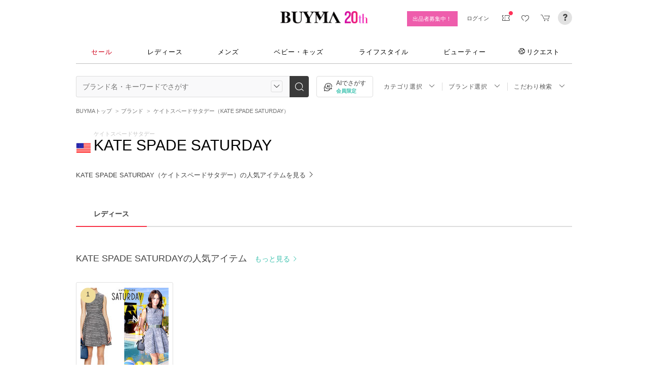

--- FILE ---
content_type: text/html; charset=utf-8
request_url: https://www.buyma.com/brand/KATE-SPADE-SATURDAY-%E3%82%B1%E3%82%A4%E3%83%88%E3%82%B9%E3%83%9A%E3%83%BC%E3%83%89%E3%82%B5%E3%82%BF%E3%83%87%E3%83%BC.html
body_size: 18988
content:
<!DOCTYPE html PUBLIC "-//W3C//DTD XHTML 1.0 Transitional//EN" "http://www.w3.org/TR/xhtml1/DTD/xhtml1-transitional.dtd">
<html xmlns="http://www.w3.org/1999/xhtml" xmlns:og="http://ogp.me/ns#" xmlns:mixi="http://mixi-platform.com/ns#" xml:lang="ja" lang="ja" dir="ltr">
  <head>
    <!-- 一緒にBUYMAを作りませんか? https://enigmo.co.jp/recruit/ -->
      <title>KATE SPADE SATURDAY(ケイトスペードサタデー) - 海外通販のBUYMA</title>
      
  <meta http-equiv="Content-Type" content="text/html; charset=UTF-8">
  <meta name="y_key" content="134744a4ba184770">
  <meta name="verify-v1" content="pIF/zLkJxgP2F2UEi5+GlffdnL8fmbKcvYEpCmnHcug=" />
  <meta name="keywords" content="KATE SPADE SATURDAY,ケイトスペードサタデー,ブランド,通販,BUYMA,バイマ" />
  <meta name="description" content="【BUYMA】KATE SPADE SATURDAY(ケイトスペードサタデー)の最新作から定番人気アイテムまで徹底網羅。日本未入荷や入手困難なレアアイテムも全世界のパーソナルショッパーからいますぐ買える！" />
  <meta http-equiv="Pragma" content="no-cache">
  <meta http-equiv="Cache-Control" content="no-cache">
  <meta http-equiv="Expires" content="Thu, 01 Dec 1994 16:00:00 GMT">
  <meta property="og:title" content="KATE SPADE SATURDAY(ケイトスペードサタデー)【BUYMA】" />
  <meta property="og:url" content="/brand/KATE-SPADE-SATURDAY-%E3%82%B1%E3%82%A4%E3%83%88%E3%82%B9%E3%83%9A%E3%83%BC%E3%83%89%E3%82%B5%E3%82%BF%E3%83%87%E3%83%BC.html" />
  <meta property="og:type" content="article" />
  <meta property="og:site_name" content="BUYMA" />
  <meta name="twitter:card" content="summary_large_image" />
  <meta name="twitter:site" content="@BUYMA" />

    <meta http_equiv="content-style-type" content="text/css" />
    <meta http_equiv="content-script-type" content="text/javascript" />
    <meta http_equiv="imagetoolbar" content="no" />
        <link rel="canonical" href="https://www.buyma.com/brand/KATE-SPADE-SATURDAY-%E3%82%B1%E3%82%A4%E3%83%88%E3%82%B9%E3%83%9A%E3%83%BC%E3%83%89%E3%82%B5%E3%82%BF%E3%83%87%E3%83%BC.html">

    <link href="https://cdn-assets.buyma.com/favicon.ico?fe2be08bd72fdf72b" rel="shortcut icon" type="image/vnd.microsoft.icon" />
    <link href="https://cdn-assets.buyma.com/apple-touch-icon-precomposed.png?1df8c28f93200fb2b" rel="apple-touch-icon" sizes="180x180" type="image/png" />
    <link href="https://cdn-assets.buyma.com/apple-touch-icon-precomposed.png?1df8c28f93200fb2b" rel="apple-touch-icon-precomposed" type="image/png" />
    <meta name="msapplication-config" content="none" />
    <link href="//fonts.googleapis.com/css?family=Oswald:400,300" rel="stylesheet" type="text/css">
    <link href="//fonts.googleapis.com/css?family=Bentham:400,300" rel="stylesheet" type="text/css">
    <link href="//fonts.googleapis.com/css?family=Old+Standard+TT" rel="stylesheet" type="text/css">
    <link href="//fonts.googleapis.com/css?family=Bentham&subset=latin" rel="stylesheet" type="text/css">
    <link href="//fonts.googleapis.com/css?family=Gentium+Book+Basic:700|Old+Standard+TT" rel="stylesheet" type="text/css">
    <link href="//fonts.googleapis.com/css?family=Montserrat" rel="stylesheet" type="text/css">
    <link href="https://cdn-assets.buyma.com/css/base/fabric.css?e533f3e808613819b" rel="stylesheet" type="text/css" />
    <link href="https://cdn-assets.buyma.com/css/components.css?e86dab6a90a4b9bfb" rel="stylesheet" type="text/css" />
    <link href="https://cdn-assets.buyma.com/common/css/style.css?00c5d282b20599dcb" media="screen,print" rel="stylesheet" type="text/css" />
    <link href="https://cdn-assets.buyma.com/common/css/dialog/jquery-ui-1.7.2.custom.css?21683caef25e40fdb" rel="stylesheet" type="text/css" />
    <link href="https://cdn-assets.buyma.com/lib/colorbox/colorbox.css?7abacec6f752c0feb" rel="stylesheet" type="text/css" />
    <link href="https://cdn-assets.buyma.com/lib/carousel/jquery.jcarousel.css?f06e5a4afbe1b163b" rel="stylesheet" type="text/css" />
    <link href="https://cdn-assets.buyma.com/lib/carousel/skin_recentitems.css?154db4c0814d9d2bb" rel="stylesheet" type="text/css" />
    <link href="https://cdn-assets.buyma.com/common/css/mobile-webkit.css?2a51cab8fe9b11c3b" media="only screen and (max-device-width: 480px)" rel="stylesheet" type="text/css" />
    <!-- Google Tag Manager -->
  <script>
    (function(w,d,s,l,i){w[l]=w[l]||[];w[l].push({'gtm.start':
  new Date().getTime(),event:'gtm.js'});var f=d.getElementsByTagName(s)[0],
  j=d.createElement(s),dl=l!='dataLayer'?'&l='+l:'';j.async=true;j.src=
  'https://www.googletagmanager.com/gtm.js?id='+i+dl;f.parentNode.insertBefore(j,f);
    })(window,document,'script','dataLayer','GTM-WFG8B99');
  </script>
<!-- End Google Tag Manager -->


      <script crossorigin="anonymous" src="https://cdn-assets.buyma.com/common/js/jquery-1.3.2.min.js?48243f8960b0136fb" type="text/javascript"></script>
      <script crossorigin="anonymous" src="https://cdn-assets.buyma.com/common/js/jquery-1.9.1.min.js?996fc84981b32588b" type="text/javascript"></script>
      <script type="text/javascript">window.jQuery191 = jQuery.noConflict(true);</script>
      <script crossorigin defer src="https://unpkg.com/react@16.14.0/umd/react.production.min.js"></script>
  <script crossorigin defer src="https://unpkg.com/react-dom@16.14.0/umd/react-dom.production.min.js"></script>

    <script crossorigin="anonymous" src="https://cdn-assets.buyma.com/lib/backbone/lodash.js?436a9f1e7aab98cab" type="text/javascript"></script>
    <script crossorigin="anonymous" src="https://cdn-assets.buyma.com/lib/es5-shim/es5-shim.min.js?d6767ddbddfa4c60b" type="text/javascript"></script>
    <script crossorigin="anonymous" src="https://cdn-assets.buyma.com/common/js/buyma.js?65a8750c7126cba9b" type="text/javascript"></script>
    <script crossorigin="anonymous" defer="defer" src="https://cdn-assets.buyma.com/common/js/build/buyma_app.js?4938c274c189bcb9c" type="text/javascript"></script>
    <script crossorigin="anonymous" src="https://cdn-assets.buyma.com/common/js/buyma_validator.js?ce9ef316dfa3653cb" type="text/javascript"></script>
    <script type="text/javascript">
  Buyma.imgpath         = "https://cdn-assets.buyma.com";
  Buyma.silverEggDomain = "aigent2.silveregg.net";
  Buyma.itemRecommendApiHost = "recommendation-dot-buyma-prod.an.r.appspot.com";
  Buyma.personalizedBrandsRankingHost = "api.contents.srv.buyma.com";
  Buyma.buymaTrackDomain = "track.buyma.com";
  Buyma.buymaTrackApiKey = "46d610456974bfc4f31f6f9d99109114";
  Buyma.suggestDomain   = "cdn-suggest.buyma.com";
  Buyma.itemImageUrl    = "https://cdn-images.buyma.com";
  Buyma.recommendIgnoreBrandIds = "B2384,B9447,B10842";
  Buyma.itemDetailabtestApiUrl = "https://item-discount.buyma.com/v1/campaigns"
  Buyma.itemDetailabtestStartDate = "2019-10-30T00:00:00+09:00"
  Buyma.itemDetailabtestEndDate = "2019-12-27T00:00:00+09:00"
  Buyma.cookieKeys = {
    sessionId         : "xLeEnupuY11Od7qj7DPcs0UJ",
    trackingId        : "_bom4g50s_7",
    visitCount        : "_bTcSnK2z_1",
    lastVisitTime     : "_9UoYx0yr_2",
    firstVisitTime    : "_gWy89cor_3",
    firstVisitReferer : "_nRv3Hphs_4",
    firstVisitAf      : "_sjyztC03_5",
    firstVisitCp      : "_wMHjlYQF_6",
    welcome           : "_w_sqd90kU0982a741_8",
    userStatus        : "_tpZxzksYC2pJSKSm7YpkaE24",
    pcViewFlg         : "_f8e4ejsufiqle",
    rootRedirection   : "root_redirection",
    bmGender          : "bm_gender",
    bmGeneration      : "bm_generation"
  };
</script>

    <script crossorigin="anonymous" src="https://cdn-assets.buyma.com/common/js/jquery-ui-1.7.2.custom.min.js?a8b0b95858934b9db" type="text/javascript"></script>
    <script crossorigin="anonymous" src="https://cdn-assets.buyma.com/lib/backbone/backbone.js?1dbd6ea4368b5d4cb" type="text/javascript"></script>
    <script crossorigin="anonymous" src="https://cdn-assets.buyma.com/lib/handlebars/handlebars.js?3ac098b80cecb737b" type="text/javascript"></script>
    <script crossorigin="anonymous" src="https://cdn-assets.buyma.com/lib/backbone/pjax-methods.js?0414ddcf10784eefb" type="text/javascript"></script>
    <script crossorigin="anonymous" src="https://cdn-assets.buyma.com/common/js/ajax-utils.js?46e1b653486c67f5b" type="text/javascript"></script>
    <script crossorigin="anonymous" src="https://cdn-assets.buyma.com/lib/spin/spin.min.js?f9a6255ff8546422b" type="text/javascript"></script>
    <script crossorigin="anonymous" src="https://cdn-assets.buyma.com/common/js/fav_storage.js?f435e79c29671432b" type="text/javascript"></script>
    <script crossorigin="anonymous" src="https://cdn-assets.buyma.com/common/js/search.js?8223833f242b408db" type="text/javascript"></script>
    <script crossorigin="anonymous" src="https://cdn-assets.buyma.com/lib/carousel/jquery.jcarousel.js?0d04f454d587dd39b" type="text/javascript"></script>
    <script crossorigin="anonymous" src="https://cdn-assets.buyma.com/lib/colorbox/jquery.colorbox-min.js?dd1b25ab915a8152b" type="text/javascript"></script>
    <script crossorigin="anonymous" src="https://cdn-assets.buyma.com/common/js/rollover.js?d1c3132c71bdb8adb" type="text/javascript"></script>
    <script crossorigin="anonymous" src="https://cdn-assets.buyma.com/common/js/slidescroll.js?90cd3e0a96247b22b" type="text/javascript"></script>
          <script>
        document.addEventListener('DOMContentLoaded', function () {
          const isBot = /bot|googlebot|crawler|spider|robot|crawling/i.test(navigator.userAgent);
          if (!['www.buyma.com'].includes(location.hostname) && !isBot) {
            document.body.innerHTML = '';
          }
        });
      </script>

    <!--[if IE 6]>
    <script crossorigin="anonymous" src="https://cdn-assets.buyma.com/common/js/iepngfix.js?b59719f596186cf4b" type="text/javascript"></script>
    <script crossorigin="anonymous" src="https://cdn-assets.buyma.com/common/js/jquery.bgiframe.min.js?dc153d791efc591bb" type="text/javascript"></script>
    <![endif]-->
    <script type="application/ld+json">
	{
		"@context": "http://schema.org",
		"@type": "WebSite",
		"url": "https://www.buyma.com/",
		"potentialAction": {
			"@type": "SearchAction",
			"target": "https://www.buyma.com/r/{search_term_string}/",
			"query-input": "required name=search_term_string"
		}
	}
</script>
    <script>
!function() {
    'use strict'

    !function(e,r,t){var i={c:null,d:null,e:[],f:[],g:[],h:[],i:[],setup:function(e){this.c=e},setUserID:function(e){this.d=e},track:function(e,r){this.e.push([e,r])},setStringUserProfile:function(e,r){this.f.push([e,r])},setIntUserProfile:function(e,r){this.g.push([e,r])},setDoubleUserProfile:function(e,r){this.h.push([e,r])},setDateUserProfile:function(e,r){this.i.push([e,r])}};window.reproio=window.reproio||i;var o=e.createElement(r),n=e.getElementsByTagName(r)[0];o.async=true,o.src="https://cdn.reproio.com/web/v1/repro-sdk.min.js",o.onload=function(){if(i.d&&reproio.setUserID(i.d),i.c){if(reproio.setup(i.c),i.e.length>0)for(var e=0;e<i.e.length;e++)reproio.track(i.e[e][0],i.e[e][1]);if(i.f.length>0)for(e=0;e<i.f.length;e++)reproio.setStringUserProfile(i.f[e][0],i.f[e][1]);if(i.g.length>0)for(e=0;e<i.g.length;e++)reproio.setIntUserProfile(i.g[e][0],i.g[e][1]);if(i.h.length>0)for(e=0;e<i.h.length;e++)reproio.setDoubleUserProfile(i.h[e][0],i.h[e][1]);if(i.i.length>0)for(e=0;e<i.i.length;e++)reproio.setDateUserProfile(i.i[e][0],i.i[e][1])}},n.parentNode.insertBefore(o,n)}(document,"script");

    var setReproTracking = function() {
        if (window.Buyma && window.Buyma.currentUser) {
            if (window.Buyma.currentUser.login) {
                reproio.setup("4f60da82-d1da-4a6e-b9ac-a7565a970307");
                reproio.track('pageView', { url: location.pathname, });
                reproio.setUserID(window.Buyma.currentUser.kaiin_id);
            }
        } else {
            setTimeout(setReproTracking, 500);
        }
    }
    setReproTracking();
}();
</script>
    
  <link href="https://cdn-assets.buyma.com/css/brand/brand.css?657255652cf9123cb" rel="stylesheet" type="text/css" />
  <link href="https://cdn-assets.buyma.com/brand/css/brand.css?6f8271e10bc94fabb" rel="stylesheet" type="text/css" />

  </head>
  <body id="" class="">
    <!-- Google Tag Manager (noscript) -->
<noscript>
    <iframe src="https://www.googletagmanager.com/ns.html?id=GTM-WFG8B99" height="0" width="0" style="display:none;visibility:hidden"></iframe>
</noscript>
<!-- End Google Tag Manager (noscript) -->

    
    <div id="wrapper">
      <!--[if IE 6]>
<script type="text/javascript">
    $(function(){$('.fab-gnav__submenu').bgiframe();})
</script>
<![endif]-->

<script type="text/javascript" defer="defer">
    $(function()
    {
        if ($.browser.msie && $.browser.version <= 10)
        {
          $(".fab-l-header").before("<p style='background:#c8c8c8; color:#FFF; font-weight:bold; padding:5px 0; text-align:center;'>現在ご利用のブラウザでは、正常に動作が行えない場合がございます。推奨ブラウザをご利用ください。　<a href='https://qa.buyma.com/sys/6001.html' target='_target' style='text-decoration:underline; color:#FFF;'>BUYMA推奨ブラウザはこちらから</a></p>");
        }
    });
</script>

      






    <div class="register__bnrwrap js-membership-register js-cart-ex-offset" style="display: none;">
      <div class="js-user-registration-campaign-header-banner-placeholder"></div>
    </div>


<div class="fab-l-header">
    <div class="fab-l-header__contents">
        <!-- <a href="/" data-vt="/vt/Head/logo"><img alt="BUYMA（バイマ）-ファッション通販サイト" src="https://cdn-assets.buyma.com/common/images/header/logo.png?e81aa44081436389b" /></a> -->
        <div class="anniversary-header">
          <a href="/" data-vt="/vt/Head/logo">            <span class="anniversary-header__logo-buyma"><img alt="BUYMA（バイマ）-ファッション通販サイト" src="https://cdn-assets.buyma.com/common/images/header/logo.png?e81aa44081436389b" /></span>
            <span class="anniversary-header__logo-20th"><img alt="20th" src="https://cdn-assets.buyma.com/contents/20th/images/20th_logo_pc.png?2888b1146386bfc9b" /></span>
</a>        </div>
      <ul class="fab-header__nav fab-typo-xsmall clearfix">
        <li class="js-membership-register" style="display:none;">
          <a href="https://www.buyma.com/register/" data-vt="/vt/header/会員登録/" id="js-header-register-link">
              <span class="header-memberbnr--highlight">
                <span class="bnr">
                  今すぐ会員登録！
                </span>
              </span>
</a>        </li>
        <li class="fab-u fab-header__nav-btn--buyer js-ps-wanted" style="display:none;">
          <a href="/buyer/" class="fab-design-trans" onclick="javascript:pageTracker._trackPageview('/vt/header/パーソナルショッパー登録/');">出品者募集中！</a>
        </li>
        <li id="js-pc-header-my-link-wrap" class="fab-header__nav-btn--my">
          <a href="/my/" class="header-stage--wrap-link fab-design-trans js-display-login" data-vt="/vt/header/MYページ/" id="js-pc-header-my-link" style="display:none;">
            <div class="header-stage--wrap">
              <span class="user_name"></span><span class="user_name_honorific">さん</span>
            </div>
</a>          <a href="/login/" class="fab-design-trans" data-vt="/vt/header/ログイン/" id="js-pc-header-login-link">　</a>
          <!-- #login_info -->
          <ul class="fab-header__usermenu">
            <li>
              <ul class="fab-list js-display-login" style="display:none;">
                <li class="fab-header__usermenu-arrow"></li>
                <li class="header-pulldown-menu fab-design-segment--vertical">
                  <a href="/my/" class="header-pulldown-menu__link" data-vt="/vt/MY/header/list/Myページ/" id="js-pc-header-pulldown-my-link">
                    <span class="js-display-non-buyer" style="display:none;">
                      <span class="header-pulldown-menu__icon-non-buyer fab-icon fab-icon-user-mark"></span>
                    </span>
                    <span class="js-display-buyer" style="display:none;">
                      <span class="header-pulldown-menu__icon-buyer"><img src="" id="js-pc-header-user-image"></span>
                    </span>
                    <div class="header-pulldown-menu__text">
                      <div class="js-header-buyer-type"></div>
                      <div class="header-pulldown-menu__name-wrap">
                        <span class="header-pulldown-menu__user-name user_name"></span>
                        <span class="header-pulldown-menu__user-name-honorific">さん</span>
                      </div>
                      <div class="js-display-non-buyer" style="display:none;">
                        <div class="header-pulldown-menu__premium-member js-premium-member-display" style="display:none;">
                          <span class="header-pulldown-menu__member-title">プレミアムメンバーズ</span>
                          <span class="header-pulldown-menu__member-stage js-premium-member-stage-en"></span>
                        </div>
                      </div>
                      <span class="header-pulldown-menu__text-link">マイページTOPへ</span>
                    </div>
</a>                  <div class="js-display-buyer" style="display:none;">
                    <a href="https://qa.buyma.com/bm/login/18522.html" class="header-pulldown-menu__buyer-identification js-identification-link" data-vt="/vt/identification_badge/">
                      <svg class="js-identification-image" role="img" aria-hidden="true" width="15" height="15" viewBox="0 0 15 15" fill="#3dc2af" style="display:none;">
                        <path fill-rule="evenodd" clip-rule="evenodd" d="M12.3621 2.81193C9.5946 2.77084 7.93022 1.51781 7.49962 1.14961C7.31212 1.31211 6.90587 1.63086 6.27462 1.94961C5.43087 2.37461 3.83087 2.81211 2.16837 2.81211C1.89337 2.81211 1.66837 2.58711 1.66837 2.31211C1.66837 2.03711 1.89337 1.81211 2.16837 1.81211C3.65587 1.81211 5.10587 1.42461 5.81837 1.06211C6.52462 0.705859 6.89337 0.349609 6.89337 0.343359C7.08087 0.162109 7.28087 0.0683594 7.48711 0.0683594C7.69962 0.0683594 7.90587 0.168359 8.08712 0.343359C8.09962 0.355859 9.63712 1.81211 12.4996 1.81211C12.9525 1.81211 13.3215 2.17164 13.3366 2.62082L13.3496 2.61835V6.6621C13.3496 8.46835 12.7996 10.2059 11.7559 11.6871C10.5059 13.4559 9.11836 14.5434 7.62461 14.9184C7.58711 14.9309 7.54337 14.9309 7.50587 14.9309H7.50586H7.50585C7.46835 14.9309 7.42461 14.9309 7.38711 14.9184C5.89336 14.5434 4.49961 13.4559 3.25586 11.6871C2.19336 10.1871 1.66211 8.51835 1.66211 6.7246V6.1121C1.66211 5.8371 1.88711 5.6121 2.16211 5.6121C2.43711 5.6121 2.66211 5.8371 2.66211 6.1121V6.7246C2.66211 8.30585 3.13711 9.78085 4.07461 11.1121C5.14336 12.6309 6.29961 13.5746 7.51211 13.9184C8.72461 13.5746 9.88086 12.6309 10.9496 11.1121C11.8871 9.78085 12.3621 8.2871 12.3621 6.6621V2.81193Z"></path>
                        <path d="M6.42417 9.94981C6.29917 9.94981 6.18042 9.90605 6.08042 9.8123L4.32417 8.16855C4.12417 7.98105 4.11167 7.6623 4.29917 7.4623C4.48667 7.2623 4.80542 7.2498 5.00542 7.4373L6.41167 8.7498L9.97417 5.1873C10.1679 4.99355 10.4867 4.99355 10.6804 5.1873C10.8742 5.38105 10.8742 5.6998 10.6804 5.89355L6.77417 9.79981C6.67417 9.89981 6.54917 9.94355 6.41792 9.94355L6.42417 9.94981Z"></path>
                      </svg>
                      <span class="js-buyer-identification"></span>
</a>									</div>
                </li>
                <li class="fab-design-segment--vertical js-display-non-buyer" style="display:none;">
                  <a href="/my/pointhistory/" data-vt="/vt/top/header/一般会員/ポイント残高/">
                    <i class="fab-icon fab-icon-point"></i>ポイント<span class="header-pulldown-menu__point"><span class="js-point-value"></span></span>
</a>                </li>
                <li class="fab-design-segment--vertical">
                  <ul>
                    <li>
                      <a href="https://www.buyma.com/my/conversations/#/threads/label:inbox" data-vt="/vt/MY/header/list/お問い合わせ/">
                        <i class="fab-icon fab-icon-message-bubble"></i>お問い合わせ
</a>                    </li>
                  </ul>
                </li>
                <li class="fab-design-segment--vertical js-display-buyer" style="display:none">
                  <ul>
                    <li>
                      <a href="/my/sell/new?tab=b" data-vt="/vt/MY/header/list/出品する/" id="header-itemedit" rel="nofollow">                        <i class="fab-icon fab-icon-dashboard-exhibit"></i>出品する
</a>                    </li>
                    <li>
                      <a href="/my/sell/?tab=b" data-vt="/vt/MY/header/list/出品リスト/" rel="nofollow">
                        <i class="fab-icon fab-icon-itemlist"></i>出品リスト
</a>                    </li>
                    <li>
                      <a href="/my/orders/" data-vt="/vt/MY/header/list/受注/">
                          <i class="fab-icon fab-icon-list-board"></i>受注リスト
</a>                    </li>
                    <li>
                      <a href="/my/buyerrequest/?tab=b" data-vt="/vt/MY/header/list/未読の指名リクエスト/">
                          <i class="fab-icon fab-icon-request"></i>未読の指名リクエスト
</a>                    </li>
                    <li>
                      <a href="/my/requests/related/" data-vt="/vt/My/header/list/関連度の高いリクエスト">
                        <i class="fab-icon fab-icon-request-list"></i>関連度の高いリクエスト
</a>                    </li>
                  </ul>
                </li>
                <li class="fab-design-segment--vertical js-hide-corporation">
                  <ul>
                    <li>
                      <a href="/my/buyorders/?tab=k" data-vt="/vt/MY/header/list/購入リスト/">
                          <i class="fab-icon fab-icon-dashboard-bag"></i>購入リスト
</a>                    </li>
                    <li>
                      <a href="/my/sokuwari/?tab=k" data-vt="/vt/MY/header/list/ソク割り対象アイテムを見る/">
                        <i class="fab-icon fab-icon-sokuwari"></i>ソク割り対象アイテムを見る
</a>                    </li>
                    <li>
                      <a href="/my/buyrequest/?tab=k" data-vt="/vt/MY/header/list/未読のレスポンス出品/">
                          <i class="fab-icon fab-icon-request"></i>未読のレスポンス出品
</a>                    </li>
                    <li>
                      <a href="/request/r/?tab=k" data-vt="/vt/MY/header/list/リクエストする/">
                        <i class="fab-icon fab-icon-request1"></i>リクエストする
</a>                    </li>
                  </ul>
                </li>
                <li class="fab-design-segment--vertical js-display-non-buyer" style="display:none">
                  <ul>
                    <li>
                      <a href="/my/sell/new?tab=b" data-vt="/vt/MY/header/list/出品する/" id="header-itemedit" rel="nofollow">                        <i class="fab-icon fab-icon-dashboard-exhibit"></i>出品する(パーソナルショッパー登録)
</a>                    </li>
                  </ul>
                </li>
                <li class="fab-design-segment--vertical">
                  <div class="fab-design-mg--t5 fab-design-mg--b5">
                    <a href="/logout/" data-method="post" data-vt="/vt/MY/header/list/ログアウト/" rel="nofollow">
                      <i class="fab-icon fab-icon-logout"></i>ログアウト
</a>                  </div>
                </li>
              </ul>
            </li>
          </ul>
        </li>
        <li class="fab-header__nav-icon fab-header__nav-icon--bglight fab-design-pos--r js-header-check-icon js-display-login" style="display:none">
          <a href="javascript:void(0);" class="fab-design-trans">
            <i class="fab-icon fab-icon-checkmark3 fab-icon-mg0"></i>
            <span class="fab-header__nav-icon-num js-check-menu-counter" style="display:none">0</span>
          </a>
          <div class="fab-header__usermenu fab-header-check js-header-check">
            <ul>
              <li class="fab-header__usermenu-arrow"></li>
              <li class="fab-header-check__title">チェックリスト</li>
              <li class="js-check-menu"><!-- --></li>
            </ul>
          </div>
        </li>
        <li class="fab-header__nav-icon fab-header__nav-icon--bglight js-display-login">
          <a href="/my/couponlist/" class="fab-design-trans" data-vt="/vt/MY/header/list/MYクーポンリスト/">
            <i class="fab-icon fab-icon-coupon fab-header__coupon-icon fab-icon-mg0"></i>
            <span class="fab-header__nav-icon--badge js-mycoupon-notification-icon" style="display: none"></span>
          </a>
        </li>
        <li class="fab-header__nav-icon fab-header__nav-icon--bglight js-display-logout" style="display: none">
          <a href="/guest/mycouponlist/" class="fab-design-trans" data-vt="/vt/guest/header/list/MYクーポンリスト/">
            <i class="fab-icon fab-icon-coupon fab-header__coupon-icon fab-icon-mg0"></i>
            <span class="fab-header__nav-icon--badge js-mycoupon-notification-icon" style="display: none"></span>
</a>        </li>
        <li class="fab-header__nav-icon fab-header__nav-icon--bglight js-display-login js-hide-corporation favorite-icon" style="display:none">
          <a href="/my/favitems/" class="fab-design-trans" data-vt="/vt/MY/header/list/お気に入りアイテム/">
            <i class="fab-icon fab-icon-wish fab-header__wish-icon fab-icon-mg0"></i>
</a>          <div class="fab-header__usermenu fab-header-check favorite-menu">
            <ul>
              <li class="fab-header__usermenu-arrow"></li>
              <li class="fab-header-check__title">お気に入り</li>
              <li class="favorite-menu__list"><a href="/my/favitems/" data-vt="/vt/MY/header/list/balloon/お気に入りアイテム/">お気に入りアイテム</a></li>
              <li class="favorite-menu__list"><a href="/my/favbuyers/" data-vt="/vt/MY/header/list/balloon/ファンリスト/">フォローリスト</a></li>
              <li class="favorite-menu__list"><a href="/my/favbrands/" data-vt="/vt/MY/header/list/balloon/ブランドリスト/">ブランドリスト</a></li>
            </ul>
          </div>
        </li>
        <li class="fab-header__nav-icon fab-header__nav-icon--bglight js-display-logout" style="display:none">
          <a href="/guest/favitems/" class="fab-design-trans" data-vt="/vt/guest/header/list/お気に入りアイテム/">
            <i class="fab-icon fab-icon-wish fab-header__wish-icon fab-icon-mg0"></i>
</a>        </li>
        <li class="fab-header__nav-icon fab-header__nav-icon--bglight fab-design-pos--r js-hide-corporation">
          <a href="/cart/" class="fab-design-trans js-ga-referrer-view-cart" data-from="グローバルメニュー" data-vt="/vt/MY/header/list/カート/">
            <i class="fab-icon fab-icon-cart fab-icon-mg0"></i>
            <span class="fab-header__nav-icon-num js-buy-cart-count" style="display: none">0</span>
          </a>
        </li>
        <li class="fab-header__nav-icon fab-header__nav-icon--qa"><a href="https://qa.buyma.com/" target="_blank" class="fab-design-trans"><i class="fab-icon fab-icon-question2 fab-icon-mg0"></i></a></li>
      </ul>
    </div>
</div>
<!--/#header-->
    <!-- #globalNav  -->

<div class="fab-gnav">
  <div class="fab-gnav__content">
    <ul class="fab-gnav__list-wrap">
      <li class="fab-gnav__list">
        <a href="/r/?rp=1" data-vt="/vt/Head/tab/sale-item-all">          <div class="fab-gnav__tab fab-gnav__tab--sale">
            セール
          </div>
</a>      </li>
      <li class="fab-gnav__list">
        <div class="fab-gnav__tab">
          <a href="/fashion/" data-vt="/vt/Head/tab/Fashion">            レディース
</a>          <div class="fab-gnav__submenu">
            <div class="fab-gnav__submenu-background"></div>
            <div class="fab-g fab-gnav__submenu-content">
              <div class="fab-u-1-3">
                <p>人気カテゴリ</p>
                <ul>
                  <li><a href="/r/-C2104/" data-vt="/vt/Fashion/Head/sub_cate/アウター">アウター</a></li>
                  <li><a href="/r/-C3105/" data-vt="/vt/Fashion/Head/sub_cate/ショルダーバッグ">ショルダーバッグ</a></li>
                  <li><a href="/r/-C3081/" data-vt="/vt/Fashion/Head/sub_cate/スニーカー">スニーカー</a></li>
                  <li><a href="/r/-C2114/" data-vt="/vt/Fashion/Head/sub_cate/財布">財布</a></li>
                  <li><a href="/r/-C2107/" data-vt="/vt/Fashion/Head/sub_cate/アクセサリー">アクセサリー</a></li>
                  <li><a href="/r/-C3100/" data-vt="/vt/Fashion/Head/sub_cate/トートバッグ">トートバッグ</a></li>
                  <li><a href="/r/-C3062/" data-vt="/vt/Fashion/Head/sub_cate/ダウンジャケット">ダウンジャケット</a></li>
                  <li><a href="/r/-C3166/" data-vt="/vt/Fashion/Head/sub_cate/キーホルダー・キーリング">キーホルダー・キーリング</a></li>
                </ul>
              </div>
              <div class="fab-u-1-3">
                <p>人気ブランド</p>
                <ul>
                  <li><a href="/r/_HERMES-%E3%82%A8%E3%83%AB%E3%83%A1%E3%82%B9/-C1001/" data-vt="/vt/Fashion/Head/brand/HERMES">HERMES</a></li>
                  <li><a href="/r/_TODS-%E3%83%88%E3%83%83%E3%82%BA/-C1001/" data-vt="/vt/Fashion/Head/brand/TOD'S">TOD&#x27;S</a></li>
                  <li><a href="/r/_CELINE-%E3%82%BB%E3%83%AA%E3%83%BC%E3%83%8C/-C1001/" data-vt="/vt/Fashion/Head/brand/CELINE">CELINE</a></li>
                  <li><a href="/r/_MONCLER-%E3%83%A2%E3%83%B3%E3%82%AF%E3%83%AC%E3%83%BC%E3%83%AB/-C1001/" data-vt="/vt/Fashion/Head/brand/MONCLER">MONCLER</a></li>
                  <li><a href="/r/_PRADA-%E3%83%97%E3%83%A9%E3%83%80/-C1001/" data-vt="/vt/Fashion/Head/brand/PRADA">PRADA</a></li>
                  <li><a href="/r/_MAXMARA-%E3%83%9E%E3%83%83%E3%82%AF%E3%82%B9%E3%83%9E%E3%83%BC%E3%83%A9/-C1001/" data-vt="/vt/Fashion/Head/brand/Max Mara">Max Mara</a></li>
                  <li><a href="/r/_LOEWE-%E3%83%AD%E3%82%A8%E3%83%99/-C1001/" data-vt="/vt/Fashion/Head/brand/LOEWE">LOEWE</a></li>
                  <li><a href="/r/_NIKE-%E3%83%8A%E3%82%A4%E3%82%AD/-C1001/" data-vt="/vt/Fashion/Head/brand/Nike">Nike</a></li>
                </ul>
              </div>
              <div class="fab-u-1-3">
                  <p>トレンドワード</p>
                  <ul class="fab-typo-small">
                      
<li class="js-top-search-term">
  <a href='/r/-C2104/?tag_ids=1055'
    onClick="javascript:pageTracker._trackPageview('/vt/season_word/women/header/スピード配送対象アウター');"
    data-cate="women">
    スピード配送対象アウター
  </a>
</li>

<li class="js-top-search-term">
  <a href='/r/_MODIMOOD-%E3%83%A2%E3%83%87%E3%82%A3%E3%83%A0%E3%83%BC%E3%83%89/-C1001O1/'
    onClick="javascript:pageTracker._trackPageview('/vt/season_word/women/header/MODIMOOD 　人気アイテム');"
    data-cate="women">
    MODIMOOD 　人気アイテム
  </a>
</li>

<li class="js-top-search-term">
  <a href='/r/_BAD-BLUE-%E3%83%90%E3%83%83%E3%83%89%E3%83%96%E3%83%AB%E3%83%BC/-C2106/'
    onClick="javascript:pageTracker._trackPageview('/vt/season_word/women/header/Bad Blue　バッグ');"
    data-cate="women">
    Bad Blue　バッグ
  </a>
</li>

<li class="js-top-search-term">
  <a href='/r/_JOY-GRYSON-%E3%82%B8%E3%83%A7%E3%82%A4%E3%82%B0%E3%83%A9%E3%82%A4%E3%82%BD%E3%83%B3/-C2106O1/'
    onClick="javascript:pageTracker._trackPageview('/vt/season_word/women/header/注目バッグ　JOY GRYSON');"
    data-cate="women">
    注目バッグ　JOY GRYSON
  </a>
</li>

<li class="js-top-search-term">
  <a href='/r/_MLB-KOREA-%E3%82%A8%E3%83%A0%E3%82%A8%E3%83%AB%E3%83%93%E3%83%BC%E3%82%B3%E3%83%AA%E3%82%A2/-C2117O1/'
    onClick="javascript:pageTracker._trackPageview('/vt/season_word/women/header/MLB Korea　帽子');"
    data-cate="women">
    MLB Korea　帽子
  </a>
</li>

<li class="js-top-search-term">
  <a href='/r/_TENERA-%E3%83%86%E3%83%8D%E3%83%A9/-C2106O1/'
    onClick="javascript:pageTracker._trackPageview('/vt/season_word/women/header/人気上昇中　TENERA');"
    data-cate="women">
    人気上昇中　TENERA
  </a>
</li>

<li class="js-top-search-term">
  <a href='/r/_MONCLER-%E3%83%A2%E3%83%B3%E3%82%AF%E3%83%AC%E3%83%BC%E3%83%AB/-C2104O1/model:MAUR/model:MAUVEZIN/model:FLOYRAC/model:SERINDE/model:GENCAY/model:FLEURS/'
    onClick="javascript:pageTracker._trackPageview('/vt/season_word/women/header/MONCLER　ノーカラーアウター');"
    data-cate="women">
    MONCLER　ノーカラーアウター
  </a>
</li>

<li class="js-top-search-term">
  <a href='/r/_ASICS-%E3%82%A2%E3%82%B7%E3%83%83%E3%82%AF%E3%82%B9/-C3081O1/'
    onClick="javascript:pageTracker._trackPageview('/vt/season_word/women/header/asics　人気スニーカー');"
    data-cate="women">
    asics　人気スニーカー
  </a>
</li>


                  </ul>
              </div>
            </div>
          </div>
        </div>
      </li>
      <li class="fab-gnav__list">
        <div class="fab-gnav__tab">
          <a href="/mens/" data-vt="/vt/Head/tab/Men">              メンズ
</a>          <div class="fab-gnav__submenu">
            <div class="fab-gnav__submenu-background"></div>
            <div class="fab-g fab-gnav__submenu-content">
              <div class="fab-u-1-3">
                <p>人気カテゴリ</p>
                <ul>
                  <li><a href="/r/-C3260/" data-vt="/vt/Mens/Head/sub_cate/Tシャツ">Tシャツ</a></li>
                  <li><a href="/r/-C3264/" data-vt="/vt/Mens/Head/sub_cate/パーカー・フーディ">パーカー・フーディ</a></li>
                  <li><a href="/r/-C3302/" data-vt="/vt/Mens/Head/sub_cate/ダウンジャケット">ダウンジャケット</a></li>
                  <li><a href="/r/-C3265/" data-vt="/vt/Mens/Head/sub_cate/スウェット・トレーナー">スウェット・トレーナー</a></li>
                  <li><a href="/r/-C3321/" data-vt="/vt/Mens/Head/sub_cate/スニーカー">スニーカー</a></li>
                  <li><a href="/r/-C3341/" data-vt="/vt/Mens/Head/sub_cate/ショルダーバッグ">ショルダーバッグ</a></li>
                  <li><a href="/r/-C2206/" data-vt="/vt/Mens/Head/sub_cate/アクセサリー">アクセサリー</a></li>
                  <li><a href="/r/-C3419/" data-vt="/vt/Mens/Head/sub_cate/折りたたみ財布">折りたたみ財布</a></li>
                </ul>
              </div>
              <div class="fab-u-1-3">
                <p>人気ブランド</p>
                <ul>
                  <li><a href="/r/_MONCLER-%E3%83%A2%E3%83%B3%E3%82%AF%E3%83%AC%E3%83%BC%E3%83%AB/-C1002/" data-vt="/vt/Mens/Head/brand/MONCLER">MONCLER</a></li>
                  <li><a href="/r/_PRADA-%E3%83%97%E3%83%A9%E3%83%80/-C1002/" data-vt="/vt/Mens/Head/brand/PRADA">PRADA</a></li>
                  <li><a href="/r/_ADIDAS-%E3%82%A2%E3%83%87%E3%82%A3%E3%83%80%E3%82%B9/-C1002/" data-vt="/vt/Mens/Head/brand/adidas">adidas</a></li>
                  <li><a href="/r/_HERMES-%E3%82%A8%E3%83%AB%E3%83%A1%E3%82%B9/-C1002/" data-vt="/vt/Mens/Head/brand/HERMES">HERMES</a></li>
                  <li><a href="/r/_LOEWE-%E3%83%AD%E3%82%A8%E3%83%99/-C1002/" data-vt="/vt/Mens/Head/brand/LOEWE">LOEWE</a></li>
                  <li><a href="/r/_MAISON-MARTIN-MARGIELA-%E3%83%9E%E3%83%AB%E3%82%BF%E3%83%B3%E3%83%9E%E3%83%AB%E3%82%B8%E3%82%A7%E3%83%A9/-C1002/" data-vt="/vt/Mens/Head/brand/Maison Margiela">Maison Margiela</a></li>
                  <li><a href="/r/_THE-NORTH-FACE-%E3%82%B6%E3%83%8E%E3%83%BC%E3%82%B9%E3%83%95%E3%82%A7%E3%82%A4%E3%82%B9/-C1002/" data-vt="/vt/Mens/Head/brand/THE NORTH FACE">THE NORTH FACE</a></li>
                  <li><a href="/r/_NIKE-%E3%83%8A%E3%82%A4%E3%82%AD/-C1002/" data-vt="/vt/Mens/Head/brand/Nike">Nike</a></li>
                </ul>
              </div>
              <div class="fab-u-1-3">
                  <p>トレンドワード</p>
                  <ul class="fab-typo-small">
                      
<li class="js-top-search-term">
  <a href='/rank/-C2203/'
    onClick="javascript:pageTracker._trackPageview('/vt/season_word/men/header/人気アウター ランキング');"
    data-cate="men">
    人気アウター ランキング
  </a>
</li>

<li class="js-top-search-term">
  <a href='/r/_THE-NORTH-FACE-%E3%82%B6%E3%83%8E%E3%83%BC%E3%82%B9%E3%83%95%E3%82%A7%E3%82%A4%E3%82%B9/-C1002/WHITE%20LABEL/'
    onClick="javascript:pageTracker._trackPageview('/vt/season_word/men/header/ノースフェイス 韓国ライン 圧倒的コスパ');"
    data-cate="men">
    ノースフェイス 韓国ライン 圧倒的コスパ
  </a>
</li>

<li class="js-top-search-term">
  <a href='/r/-C1002/?dpf=70'
    onClick="javascript:pageTracker._trackPageview('/vt/season_word/men/header/爆安 OFF率70%以上アイテム');"
    data-cate="men">
    爆安 OFF率70%以上アイテム
  </a>
</li>

<li class="js-top-search-term">
  <a href='/rank/-C2201/'
    onClick="javascript:pageTracker._trackPageview('/vt/season_word/men/header/人気トップス ランキング');"
    data-cate="men">
    人気トップス ランキング
  </a>
</li>

<li class="js-top-search-term">
  <a href='/r/_BALMAIN-%E3%83%90%E3%83%AB%E3%83%9E%E3%83%B3/-C2205/?br=1046-111-163-173-188-150-1135-43-1365-246-251-181-486-370-243-238-1251-466-83-1222-342-1301-203-290-131-2997-1583-210-112-190-559-481&amp;rp=1'
    onClick="javascript:pageTracker._trackPageview('/vt/season_word/men/header/ハイブランド バッグ');"
    data-cate="men">
    ハイブランド バッグ
  </a>
</li>

<li class="js-top-search-term">
  <a href='/r/-C2220/'
    onClick="javascript:pageTracker._trackPageview('/vt/season_word/men/header/快適 セットアップ');"
    data-cate="men">
    快適 セットアップ
  </a>
</li>

<li class="js-top-search-term">
  <a href='/r/-C2204/?tag_ids=1055'
    onClick="javascript:pageTracker._trackPageview('/vt/season_word/men/header/すぐに届くシューズ');"
    data-cate="men">
    すぐに届くシューズ
  </a>
</li>

<li class="js-top-search-term">
  <a href='/r/-C1002/?rp=1'
    onClick="javascript:pageTracker._trackPageview('/vt/season_word/men/header/秋冬 現地価格アイテム');"
    data-cate="men">
    秋冬 現地価格アイテム
  </a>
</li>


                  </ul>
              </div>
            </div>
          </div>
        </div>
      </li>
      <li class="fab-gnav__list">
        <div class="fab-gnav__tab">
          <a href="/baby_kids/" data-vt="/vt/Head/tab/Kids">              ベビー・キッズ
</a>          <div class="fab-gnav__submenu">
            <div class="fab-gnav__submenu-background"></div>
            <div class="fab-g fab-gnav__submenu-content">
              <div class="fab-u-1-3">
                <p>人気カテゴリ</p>
                <ul>
                  <li><a href="/r/-C2501/" data-vt="/vt/Kids/Head/sub_cate/ベビー服(〜24ヶ月)">ベビー服(〜24ヶ月)</a></li>
                  <li><a href="/r/-C2502/" data-vt="/vt/Kids/Head/sub_cate/子供服(〜10歳)">子供服(〜10歳)</a></li>
                  <li><a href="/r/-C2502/?tag_ids=413" data-vt="/vt/Kids/Head/sub_cate/大人も着られる子供服(12歳〜)">大人も着られる子供服(12歳〜)</a></li>
                  <li><a href="/r/-C4516/" data-vt="/vt/Kids/Head/sub_cate/キッズアウター">キッズアウター</a></li>
                  <li><a href="/r/-C4531/" data-vt="/vt/Kids/Head/sub_cate/キッズスニーカー">キッズスニーカー</a></li>
                  <li><a href="/r/-C4548/" data-vt="/vt/Kids/Head/sub_cate/キッズリュック・バックパック">キッズリュック・バックパック</a></li>
                  <li><a href="/r/-C3862/" data-vt="/vt/Kids/Head/sub_cate/マザーズバッグ">マザーズバッグ</a></li>
                  <li><a href="/r/-C2509/" data-vt="/vt/Kids/Head/sub_cate/おもちゃ・ベビートイ">おもちゃ・ベビートイ</a></li>
                </ul>
              </div>
              <div class="fab-u-1-3">
                <p>人気ブランド</p>
                <ul>
                  <li><a href="/r/_MONCLER-%E3%83%A2%E3%83%B3%E3%82%AF%E3%83%AC%E3%83%BC%E3%83%AB/-C1005/" data-vt="/vt/Kids/Head/brand/MONCLER">MONCLER</a></li>
                  <li><a href="/r/_POLO-RALPH-LAUREN-%E3%83%9D%E3%83%AD%E3%83%A9%E3%83%AB%E3%83%95%E3%83%AD%E3%83%BC%E3%83%AC%E3%83%B3/-C1005/?br=5918-84" data-vt="/vt/Kids/Head/brand/POLO RALPH LAUREN">POLO RALPH LAUREN</a></li>
                  <li><a href="/r/_UGG-AUSTRALIA-%E3%82%A2%E3%82%B0%E3%82%AA%E3%83%BC%E3%82%B9%E3%83%88%E3%83%A9%E3%83%AA%E3%82%A2/-C1005/" data-vt="/vt/Kids/Head/brand/UGG">UGG</a></li>
                  <li><a href="/r/_MARNI-%E3%83%9E%E3%83%AB%E3%83%8B/-C1005/" data-vt="/vt/Kids/Head/brand/MARNI">MARNI</a></li>
                  <li><a href="/r/_MM6-MAISON-MARGIELA-%E3%82%A8%E3%83%A0%E3%82%A8%E3%83%A0%E3%82%B7%E3%83%83%E3%82%AF%E3%82%B9/-C1005/" data-vt="/vt/Kids/Head/brand/MM6 Maison Margiela">MM6 Maison Margiela</a></li>
                  <li><a href="/r/_THE-NORTH-FACE-%E3%82%B6%E3%83%8E%E3%83%BC%E3%82%B9%E3%83%95%E3%82%A7%E3%82%A4%E3%82%B9/-C1005/" data-vt="/vt/Kids/Head/brand/THE NORTH FACE">THE NORTH FACE</a></li>
                  <li><a href="/r/_NIKE-%E3%83%8A%E3%82%A4%E3%82%AD/-C1005/" data-vt="/vt/Kids/Head/brand/Nike">Nike</a></li>
                  <li><a href="/r/_BONPOINT-%E3%83%9C%E3%83%B3%E3%83%9D%E3%83%AF%E3%83%B3/-C1005/" data-vt="/vt/Kids/Head/brand/Bonpoint">Bonpoint</a></li>
                </ul>
              </div>
              <div class="fab-u-1-3">
                  <p>トレンドワード</p>
                  <ul>
                      
<li class="js-top-search-term">
  <a href='/r/-C4511-C4522/?tag_ids=897+901'
    onClick="javascript:pageTracker._trackPageview('/vt/season_word/babykids/header/セレモニーウェア');"
    data-cate="babykids">
    セレモニーウェア
  </a>
</li>

<li class="js-top-search-term">
  <a href='/r/_PUMA-%E3%83%97%E3%83%BC%E3%83%9E/-C4524/model:SPEEDCAT/'
    onClick="javascript:pageTracker._trackPageview('/vt/season_word/babykids/header/SPEEDCAT｜ベビースニーカー');"
    data-cate="babykids">
    SPEEDCAT｜ベビースニーカー
  </a>
</li>

<li class="js-top-search-term">
  <a href='/r/_BEBE-DE-PINO-%E3%83%99%E3%83%99%E3%83%89%E3%83%94%E3%83%8E/-C1005/Monchhichi/'
    onClick="javascript:pageTracker._trackPageview('/vt/season_word/babykids/header/BEBE DE PINO × モンチッチ限定コラボ');"
    data-cate="babykids">
    BEBE DE PINO × モンチッチ限定コラボ
  </a>
</li>

<li class="js-top-search-term">
  <a href='/r/_THE-NORTH-FACE-%E3%82%B6%E3%83%8E%E3%83%BC%E3%82%B9%E3%83%95%E3%82%A7%E3%82%A4%E3%82%B9/-C4516/'
    onClick="javascript:pageTracker._trackPageview('/vt/season_word/babykids/header/THE NORTH FACE | キッズアウター');"
    data-cate="babykids">
    THE NORTH FACE | キッズアウター
  </a>
</li>

<li class="js-top-search-term">
  <a href='/r/_MONCLER-%E3%83%A2%E3%83%B3%E3%82%AF%E3%83%AC%E3%83%BC%E3%83%AB/-C4516/'
    onClick="javascript:pageTracker._trackPageview('/vt/season_word/babykids/header/MONCLER ダウンジャケット');"
    data-cate="babykids">
    MONCLER ダウンジャケット
  </a>
</li>

<li class="js-top-search-term">
  <a href='/r/_NIKE-%E3%83%8A%E3%82%A4%E3%82%AD/-C1005/%E3%83%86%E3%83%83%E3%82%AF%E3%83%95%E3%83%AA%E3%83%BC%E3%82%B9/'
    onClick="javascript:pageTracker._trackPageview('/vt/season_word/babykids/header/ナイキ・テックフリース');"
    data-cate="babykids">
    ナイキ・テックフリース
  </a>
</li>

<li class="js-top-search-term">
  <a href='/r/_JACADI-%E3%82%B8%E3%83%A3%E3%82%AB%E3%83%87%E3%82%A3/-C1005/?dpf=20'
    onClick="javascript:pageTracker._trackPageview('/vt/season_word/babykids/header/JACADI セール');"
    data-cate="babykids">
    JACADI セール
  </a>
</li>

<li class="js-top-search-term">
  <a href='/r/-C4548/%E5%90%8D%E5%89%8D/'
    onClick="javascript:pageTracker._trackPageview('/vt/season_word/babykids/header/名前入・キッズリュック');"
    data-cate="babykids">
    名前入・キッズリュック
  </a>
</li>


                  </ul>
              </div>
            </div>
          </div>
        </div>
      </li>
      <li class="fab-gnav__list">
        <div class="fab-gnav__tab">
          <a href="/lifestyle/" data-vt="/vt/Head/tab/Life">              ライフスタイル
</a>          <div class="fab-gnav__submenu">
            <div class="fab-gnav__submenu-background"></div>
            <div class="fab-g fab-gnav__submenu-content">
              <div class="fab-u-1-3">
                <p>人気カテゴリ</p>
                <ul>
                  <li><a href="/r/-C2417/" data-vt="/vt/Life/Head/sub_cate/レジャー・アウトドア・キャンプ">レジャー・アウトドア・キャンプ</a></li>
                  <li><a href="/r/-C2416/" data-vt="/vt/Life/Head/sub_cate/家具">家具</a></li>
                  <li><a href="/r/-C3682/" data-vt="/vt/Life/Head/sub_cate/キャラクターグッズ">キャラクターグッズ</a></li>
                  <li><a href="/r/-C4418/" data-vt="/vt/Life/Head/sub_cate/スーツケース">スーツケース</a></li>
                  <li><a href="/r/-C2401/" data-vt="/vt/Life/Head/sub_cate/キッチン用品">キッチン用品</a></li>
                  <li><a href="/r/-C2405/" data-vt="/vt/Life/Head/sub_cate/ペット用品">ペット用品</a></li>
                  <li><a href="/r/-C3770/" data-vt="/vt/Life/Head/sub_cate/ベッドカバー・布団カバー">ベッドカバー・布団カバー</a></li>
                  <li><a href="/r/-C4440/" data-vt="/vt/Life/Head/sub_cate/手帳・スケジュール帳">手帳・スケジュール帳</a></li>
                </ul>
              </div>
              <div class="fab-u-1-3">
                <p>人気ブランド</p>
                <ul>
                  <li><a href="/r/_STARBUCKS-%E3%82%B9%E3%82%BF%E3%83%BC%E3%83%90%E3%83%83%E3%82%AF%E3%82%B9/-C1004/" data-vt="/vt/Life/Head/brand/Starbucks">Starbucks</a></li>
                  <li><a href="/r/_POP-MART-%E3%83%9D%E3%83%83%E3%83%97%E3%83%9E%E3%83%BC%E3%83%88/-C1004/" data-vt="/vt/Life/Head/brand/POP MART">POP MART</a></li>
                  <li><a href="/r/_HERMES-%E3%82%A8%E3%83%AB%E3%83%A1%E3%82%B9/-C1004/" data-vt="/vt/Life/Head/brand/HERMES">HERMES</a></li>
                  <li><a href="/r/_PRADA-%E3%83%97%E3%83%A9%E3%83%80/-C1004/" data-vt="/vt/Life/Head/brand/PRADA">PRADA</a></li>
                  <li><a href="/r/_SSOOOK-%E3%82%BD%E3%83%BC%E3%82%AF/-C1004/" data-vt="/vt/Life/Head/brand/SSOOOK">SSOOOK</a></li>
                  <li><a href="/r/_COMANDANTE-%E3%82%B3%E3%83%9E%E3%83%B3%E3%83%80%E3%83%B3%E3%83%86/-C1004/" data-vt="/vt/Life/Head/brand/COMANDANTE">COMANDANTE</a></li>
                  <li><a href="/r/_UGG-AUSTRALIA-%E3%82%A2%E3%82%B0%E3%82%AA%E3%83%BC%E3%82%B9%E3%83%88%E3%83%A9%E3%83%AA%E3%82%A2/-C1004/" data-vt="/vt/Life/Head/brand/UGG">UGG</a></li>
                  <li><a href="/r/_DISNEY-%E3%83%87%E3%82%A3%E3%82%BA%E3%83%8B%E3%83%BC/-C1004/" data-vt="/vt/Life/Head/brand/Disney">Disney</a></li>
                </ul>
              </div>
              <div class="fab-u-1-3">
                  <p>トレンドワード</p>
                  <ul class="fab-typo-small">
                      
<li class="js-top-search-term">
  <a href='/r/_BONBON-DROP-%E3%83%9C%E3%83%B3%E3%83%9C%E3%83%B3%E3%83%89%E3%83%AD%E3%83%83%E3%83%97%E3%82%B7%E3%83%BC%E3%83%AB/-C1004/'
    onClick="javascript:pageTracker._trackPageview('/vt/season_word/lifestyle/header/BONBON DROP(ボンボンドロップシール)');"
    data-cate="lifestyle">
    BONBON DROP(ボンボンドロップシール)
  </a>
</li>

<li class="js-top-search-term">
  <a href='/r/-C1004/?tag_ids=2850'
    onClick="javascript:pageTracker._trackPageview('/vt/season_word/lifestyle/header/ぷくぷくシール');"
    data-cate="lifestyle">
    ぷくぷくシール
  </a>
</li>

<li class="js-top-search-term">
  <a href='/r/_HELLOKITTY-%E3%83%8F%E3%83%AD%E3%83%BC%E3%82%AD%E3%83%86%E3%82%A3%E3%83%BC/-C1004/JISOO/'
    onClick="javascript:pageTracker._trackPageview('/vt/season_word/lifestyle/header/HELLO KITTY × JISOO');"
    data-cate="lifestyle">
    HELLO KITTY × JISOO
  </a>
</li>

<li class="js-top-search-term">
  <a href='/r/_STARBUCKS-%E3%82%B9%E3%82%BF%E3%83%BC%E3%83%90%E3%83%83%E3%82%AF%E3%82%B9/-C1004/?tag_ids=1077'
    onClick="javascript:pageTracker._trackPageview('/vt/season_word/lifestyle/header/海外スタバ×バレンタイン');"
    data-cate="lifestyle">
    海外スタバ×バレンタイン
  </a>
</li>

<li class="js-top-search-term">
  <a href='/r/_STANLEY-%E3%82%B9%E3%82%BF%E3%83%B3%E3%83%AC%E3%83%BC/'
    onClick="javascript:pageTracker._trackPageview('/vt/season_word/lifestyle/header/STANLEY');"
    data-cate="lifestyle">
    STANLEY
  </a>
</li>

<li class="js-top-search-term">
  <a href='/r/_DISNEY-%E3%83%87%E3%82%A3%E3%82%BA%E3%83%8B%E3%83%BC/-C1004O1/%E3%83%91%E3%83%AB%E3%83%91%E3%83%AB%E3%83%BC%E3%82%B6/'
    onClick="javascript:pageTracker._trackPageview('/vt/season_word/lifestyle/header/ディズニー｜パルパルーザグッズ');"
    data-cate="lifestyle">
    ディズニー｜パルパルーザグッズ
  </a>
</li>

<li class="js-top-search-term">
  <a href='/r/-C2404/'
    onClick="javascript:pageTracker._trackPageview('/vt/season_word/lifestyle/header/トラベルグッズ');"
    data-cate="lifestyle">
    トラベルグッズ
  </a>
</li>

<li class="js-top-search-term">
  <a href='/r/-C2417N2002003000/'
    onClick="javascript:pageTracker._trackPageview('/vt/season_word/lifestyle/header/韓国アウトドアグッズ・キャンプ用品');"
    data-cate="lifestyle">
    韓国アウトドアグッズ・キャンプ用品
  </a>
</li>


                  </ul>
              </div>
            </div>
          </div>
        </div>
      </li>
      <li class="fab-gnav__list">
        <div class="fab-gnav__tab">
          <a href="/beauty/" data-vt="/vt/Head/tab/Beauty">              ビューティー
</a>          <div class="fab-gnav__submenu">
            <div class="fab-gnav__submenu-background"></div>
            <div class="fab-g fab-gnav__submenu-content">
              <div class="fab-u-1-3">
                <p>人気カテゴリ</p>
                <ul>
                  <li><a href="/r/-C2313/" data-vt="/vt/Beauty/Head/sub_cate/オーラルケア">オーラルケア</a></li>
                  <li><a href="/r/-C3481/" data-vt="/vt/Beauty/Head/sub_cate/リップグロス・口紅">リップグロス・口紅</a></li>
                  <li><a href="/r/-C3480/" data-vt="/vt/Beauty/Head/sub_cate/アイメイク">アイメイク</a></li>
                  <li><a href="/r/-C3489/" data-vt="/vt/Beauty/Head/sub_cate/美容液・クリーム">美容液・クリーム</a></li>
                  <li><a href="/r/-C2305/" data-vt="/vt/Beauty/Head/sub_cate/香水・フレグランス">香水・フレグランス</a></li>
                  <li><a href="/r/-C2303/" data-vt="/vt/Beauty/Head/sub_cate/ボディ・ハンド・フットケア">ボディ・ハンド・フットケア</a></li>
                  <li><a href="/r/-C2311/" data-vt="/vt/Beauty/Head/sub_cate/スキンケア">スキンケア</a></li>
                  <li><a href="/r/-C4307/" data-vt="/vt/Beauty/Head/sub_cate/メイクポーチ">メイクポーチ</a></li>
                </ul>
              </div>
              <div class="fab-u-1-3">
                <p>人気ブランド</p>
                <ul>
                  <li><a href="/r/_CHANEL-%E3%82%B7%E3%83%A3%E3%83%8D%E3%83%AB/-C1003/" data-vt="/vt/Beauty/Head/brand/CHANEL">CHANEL</a></li>
                  <li><a href="/r/_RHODE-%E3%83%AD%E3%83%BC%E3%83%89/-C1003/" data-vt="/vt/Beauty/Head/brand/rhode skin">rhode skin</a></li>
                  <li><a href="/r/_CHRISTIAN-DIOR-%E3%82%AF%E3%83%AA%E3%82%B9%E3%83%81%E3%83%A3%E3%83%B3%E3%83%87%E3%82%A3%E3%82%AA%E3%83%BC%E3%83%AB/-C1003/" data-vt="/vt/Beauty/Head/brand/Dior">Dior</a></li>
                  <li><a href="/r/_TAMBURINS-%E3%82%BF%E3%83%B3%E3%83%90%E3%83%AA%E3%83%B3%E3%82%BA/-C1003/" data-vt="/vt/Beauty/Head/brand/tamburins">tamburins</a></li>
                  <li><a href="/r/_RARE-BEAUTY-%E3%83%AC%E3%82%A2-%E3%83%93%E3%83%A5%E3%83%BC%E3%83%86%E3%82%A3%E3%83%BC/-C1003/" data-vt="/vt/Beauty/Head/brand/Rare Beauty">Rare Beauty</a></li>
                  <li><a href="/r/_CYSPERA-%E3%82%B7%E3%82%B9%E3%83%9A%E3%83%A9/-C1003/" data-vt="/vt/Beauty/Head/brand/Cyspera">Cyspera</a></li>
                  <li><a href="/r/_JO-MALONE-%E3%82%B8%E3%83%A7%E3%83%BC%E3%83%9E%E3%83%AD%E3%83%BC%E3%83%B3/-C1003/" data-vt="/vt/Beauty/Head/brand/Jo Malone">Jo Malone</a></li>
                  <li><a href="/r/_LELABO-%E3%83%AB%E3%83%A9%E3%83%9C/-C2305/" data-vt="/vt/Beauty/Head/brand/LELABO">LELABO</a></li>
                </ul>
              </div>
              <div class="fab-u-1-3">
                  <p>トレンドワード</p>
                  <ul class="fab-typo-small">
                      
<li class="js-top-search-term">
  <a href='/r/_CHRISTIAN-DIOR-%E3%82%AF%E3%83%AA%E3%82%B9%E3%83%81%E3%83%A3%E3%83%B3%E3%83%87%E3%82%A3%E3%82%AA%E3%83%BC%E3%83%AB/-C3481/%E3%83%90%E3%82%BF%E3%83%BC/'
    onClick="javascript:pageTracker._trackPageview('/vt/season_word/beauty/header/Dior / 新作リップバター');"
    data-cate="beauty">
    Dior / 新作リップバター
  </a>
</li>

<li class="js-top-search-term">
  <a href='/r/_KILIAN-%E3%82%AD%E3%83%AA%E3%82%A2%E3%83%B3/-C2305/'
    onClick="javascript:pageTracker._trackPageview('/vt/season_word/beauty/header/Kilian / フレグランス ');"
    data-cate="beauty">
    Kilian / フレグランス 
  </a>
</li>

<li class="js-top-search-term">
  <a href='/r/_RHODE-%E3%83%AD%E3%83%BC%E3%83%89/-C1003/%E3%83%86%E3%82%A3%E3%83%B3%E3%83%88/'
    onClick="javascript:pageTracker._trackPageview('/vt/season_word/beauty/header/rhode / リップティント');"
    data-cate="beauty">
    rhode / リップティント
  </a>
</li>

<li class="js-top-search-term">
  <a href='/r/_YVES-SAINT-LAURENT-%E3%82%A4%E3%83%B4%E3%82%B5%E3%83%B3%E3%83%AD%E3%83%BC%E3%83%A9%E3%83%B3/-C3481/'
    onClick="javascript:pageTracker._trackPageview('/vt/season_word/beauty/header/YSL / 人気リップ');"
    data-cate="beauty">
    YSL / 人気リップ
  </a>
</li>

<li class="js-top-search-term">
  <a href='/r/_STARFACE-%E3%82%B9%E3%82%BF%E3%83%BC%E3%83%95%E3%82%A7%E3%82%A4%E3%82%B9/-C1003/'
    onClick="javascript:pageTracker._trackPageview('/vt/season_word/beauty/header/Starface');"
    data-cate="beauty">
    Starface
  </a>
</li>

<li class="js-top-search-term">
  <a href='/r/_SUMMER-FRIDAYS-%E3%82%B5%E3%83%9E%E3%83%BC%E3%83%95%E3%83%A9%E3%82%A4%E3%83%87%E3%82%A4%E3%82%BA/-C1003/'
    onClick="javascript:pageTracker._trackPageview('/vt/season_word/beauty/header/SUMMER FRIDAYS');"
    data-cate="beauty">
    SUMMER FRIDAYS
  </a>
</li>

<li class="js-top-search-term">
  <a href='/r/_MAISON-MARTIN-MARGIELA-%E3%83%9E%E3%83%AB%E3%82%BF%E3%83%B3%E3%83%9E%E3%83%AB%E3%82%B8%E3%82%A7%E3%83%A9/-C2305/'
    onClick="javascript:pageTracker._trackPageview('/vt/season_word/beauty/header/Maison Margiela');"
    data-cate="beauty">
    Maison Margiela
  </a>
</li>

<li class="js-top-search-term">
  <a href='/r/_TAMBURINS-%E3%82%BF%E3%83%B3%E3%83%90%E3%83%AA%E3%83%B3%E3%82%BA/-C1003/'
    onClick="javascript:pageTracker._trackPageview('/vt/season_word/beauty/header/TAMBURINS');"
    data-cate="beauty">
    TAMBURINS
  </a>
</li>


                  </ul>
              </div>
            </div>
          </div>
        </div>
      </li>
      <li class="fab-gnav__list">
        <div class="fab-gnav__tab fab-gnav__tab--allin">
          <a href="/request/r/" data-vt="/vt/Head/tab/Request">            <i class="fab-icon fab-icon-request1"></i>リクエスト
</a>        </div>
      </li>
    </ul>
  </div>
</div>


      <div class="fab-search">
  <div class="fab-search-content">
    <div id="n_search_SetTop">
  <div class="fab-search-top">
    <form id="search_form" action="/r" method="post" name="HeadForm" class="fab-form fab-search-form">
      <input type="text" value="" id="search_txt" class="js-add-brand-check fab-search-txtarea" placeholder="ブランド名・キーワードでさがす"  />
      <div class="fab-search-option-picker" id="n_search_option_picker"><i class="fab-icon fab-icon-arrow-down fab-icon-mg0"></i></div>
      <div class="fab-search-option-wrap" id="n_search_option_selector">
        <div class="fab-search-option">
          <p class="fab-search-option__ttl">キーワードを</p>
          <div class="fab-search-option__list">
            <input type="radio" name="cnd_keyword_tie" value="" id="keyword_all" checked="checked" />
            <label for="keyword_all">すべて含む</label>
            <input type="radio" name="cnd_keyword_tie" value="1" id="keyword_or"  class="mg_l30" />
            <label for="keyword_or">一つでも含む</label><br/>
          </div>
          <p class="fab-search-option__ttl">含めないキーワード</p>
          <input type="text" id="search_txt_exclude" class="fab-search-option__txtarea" value="" />
          <input type="submit" id="option_sel_btn" class="fab-search-option__btn fab-design-trans" value="検索"/>
        </div>
      </div>
      <p class="fab-search-btn fab-design-trans" id="n_search_wordbtn"><i class="fab-icon fab-icon-search fab-icon-mg0 fab-typo-huge"></i></p>
    </form>
    <a href="/ai-search/" class="ai-search-btn" data-vt="/vt/Head/search/ai-search/">
      <span class="ai-search-btn__icon">
        <i class="fab-icon fab-icon-ai-search"></i>
      </span>
      <div class="ai-search-btn__text">
        <p class="ai-search-btn__ai-search-text">AIでさがす</p>
        <span class="ai-search-btn__is-testing-in-progress-text">
          会員限定
        </span>
      </div>
    </a>
    <ul class="fab-search-listnav fab-g">
      <li id="js-category-picker" class="fab-u-1-3">
        <a href="" id="n_CatSel" class="fab-u-1 fab-design-trans">
          カテゴリ選択<i class="fab-icon fab-icon-right fab-icon-arrow-down"></i>
        </a>
      </li>
      <li id="js-brand-picker" class="fab-u-1-3">
        <a href="" id="n_BrSel" class="fab-u-1 fab-design-trans">
          ブランド選択<i class="fab-icon fab-icon-right fab-icon-arrow-down"></i>
        </a>
      </li>
      <li id="js-misc-picker" class="fab-u-1-3">
        <a href="" id="n_CatSel" class="fab-u-1 fab-design-trans">
          こだわり検索<i class="fab-icon fab-icon-right fab-icon-arrow-down"></i>
        </a>
      </li>
    </ul><!-- .fab-search-listnav -->
  </div>
  <div id="n_ResultSpellcheck" class="n_ResultSect">
    <ul id="n_search_spellcheck" class="js-search-spellcheck fab-typo-heading4 fab-typo-small clearfix" style="display: none;"></ul>
  </div><!-- #n_ResultSpellcheck -->
  <div class="js-brand_link_area"></div>
</div><!-- #n_search_SetTop -->
<div class="search_conditions_area">
</div><!-- .search_conditions_area -->

  </div>
</div>
<!-- /#headSearch -->

      




<div id="fb-root"></div>
<script type="text/javascript" defer="defer">
  window.fbAsyncInit = function() {
    FB.init({
      appId   : '213528998687825',
      version : 'v3.3',
      status  : true,
      cookie  : true,
      xfbml   : true
    });
  };
  (function(d, s, id) {
    var js, fjs = d.getElementsByTagName(s)[0];
    if (d.getElementById(id)) {return;}
    js = d.createElement(s); js.id = id;
    js.src = "//connect.facebook.net/ja_JP/sdk.js#version=v3.3&xfbml=1&appId=213528998687825";
    fjs.parentNode.insertBefore(js, fjs);
  }(document, 'script', 'facebook-jssdk'));
</script>


<div class="content__wrap--pc js-favbrands-brandtop" data-brand-id=4837>
  <div class="fab-l-section">
    <p id="topic_path">
      <span>
        <a href="/" title="BUYMAトップ">BUYMAトップ</a>
      </span>
      <span class="parent">
        <a href="/list/fashion.html">ブランド</a>
      </span>
      <span class="page_ttl">
        <a href="/brand/KATE-SPADE-SATURDAY-%E3%82%B1%E3%82%A4%E3%83%88%E3%82%B9%E3%83%9A%E3%83%BC%E3%83%89%E3%82%B5%E3%82%BF%E3%83%87%E3%83%BC.html">ケイトスペードサタデー（KATE SPADE SATURDAY）</a>
      </span>
    </p>
    <div class="bheader">
      <div class="bname_wrap">
        <div class="bname_inner">
            <div class="icon">
              <img alt="2001001" src="https://cdn-assets.buyma.com/common/images/flag/lg/2001001.png" />
            </div>
          <div class="bname">
            <div class="bname_area">
              <h1 class="bname_title">
                <p class="japanese">ケイトスペードサタデー</p>
                <p class="english">KATE SPADE SATURDAY</p>
              </h1>
              <a href="javascript:void(0);" class="bheader-favbrands__btn js-favbrands-btn js-favbrands-btn-diaplay" style="display: none;" status="loading" data-brand-id="4837" data-brand-name="KATE SPADE SATURDAY" data-favbrand-btn-type="brandtop_pc">
                <i class="fab-icon fab-icon-wish bheader-favbrands__icon"></i>LOADING
              </a>
            </div>
          </div>
        </div>
      </div>
      <div class="bprof_wrap">
        <div id="bprof_body">
          <p class="bprof_lead">
            
          </p>
          <p class="detail fab-typo-lh-large"></p>
        </div>
        <div class="bprof_link fab-design-mg--b30">
            <a href="/r/_KATE-SPADE-SATURDAY-%E3%82%B1%E3%82%A4%E3%83%88%E3%82%B9%E3%83%9A%E3%83%BC%E3%83%89%E3%82%B5%E3%82%BF%E3%83%87%E3%83%BC/">
              KATE SPADE SATURDAY（ケイトスペードサタデー）の人気アイテムを見る
              <i class="fab-icon fab-icon-arrow-right"></i>
</a>        </div>
      </div>
    </div>
    <div class="OvHidden mg_b10">
    </div>
  </div>
  <div class="js-content-brand"
       hotitems_cnt="1"
       default_cate_id="1001">
    <div id="jq_tab" class="fab-l-section">
      <ul id="nav" class="clearfix">
          <li class="1001 js-brand-tab"
              id=1001
              style="cursor:pointer;"
              data-vt="/vt/br/tab/fashion/">
            <span>レディース</span>
          </li>
      </ul>
    </div>
    <div class="js-brand-category-item" style="visibility:hidden">
      <div class="1001 js-brand-tab-block">
  <div class="fab-l-section">
    <div class="brand__block brand__block--first">
      <div id="hot_item_1001" class="section">
        <div class="bpage_subttl__wrap">
          <h2 class="bpage_subttl">
            <a href="/r/_KATE-SPADE-SATURDAY-%E3%82%B1%E3%82%A4%E3%83%88%E3%82%B9%E3%83%9A%E3%83%BC%E3%83%89%E3%82%B5%E3%82%BF%E3%83%87%E3%83%BC/-C1001/" data-vt="/vt/br/KATE SPADE SATURDAY/item_rank/ladies/">
              KATE SPADE SATURDAYの人気アイテム
              <span class="b_all_item">
                もっと見る
                <i class="fab-icon fab-icon-arrow-right"></i>
              </span>
            </a>
          </h2>
        </div>
        <ul class="item__list pg_t10 clearfix">
            <li>
              <div class="brand__product brand__product--0 1001">
                <div class="product__ranking">1</div>
                <div class="product__image js-image-fitter">
                  <a href="/item/86076073/" data-vt="/vt/smart/br/KATE SPADE SATURDAY/product__image/">
                      <img alt="KATE SPADE SATURDAY(ケイトスペードサタデー) ワンピース ★赤字セール／即発♪★KATE SPADE SATURDAYフィット＆フレア★" src="https://cdn-images.buyma.com/imgdata/item/220819/0086076073/477989822/210.jpg" />
                  </a>
                </div>
                <div class="product__name">
                  <a href="/item/86076073/" data-vt="/vt/smart/br/KATE SPADE SATURDAY/product__name/">
                    ★赤字セール／即発♪★KATE SPADE SATURDAYフィット＆フレア★
                  </a>
                </div>
                <div class="product__price">
                    <span class="fab-typo-linethrow brand__linethrow">¥41,700</span>
                  <span class="fab-typo-price">¥16,910</span>
                    <span class="product__price--percent">59%OFF</span>
                </div>
              </div>
            </li>
        </ul>
      </div>
      <p class="b-all-item__btn--02">
        <a href="/r/_KATE-SPADE-SATURDAY-%E3%82%B1%E3%82%A4%E3%83%88%E3%82%B9%E3%83%9A%E3%83%BC%E3%83%89%E3%82%B5%E3%82%BF%E3%83%87%E3%83%BC/-C1001/" data-vt="/vt/br/KATE SPADE SATURDAY/item_rank/ladies/">
          <span class="b-all-item__btn-text">KATE SPADE SATURDAY レディース の人気アイテムをもっと見る
            <i class="fab-icon fab-icon-arrow-right"></i>
          </span>
        </a>
      </p>
      <div class="brand__contents js-brand-feature-block 1001">
        <div class="bpage_subttl__wrap">
          <h2 class="bpage_subttl">関連特集</h2>
        </div>
        <ul>
        </ul>
      </div>
      <div class="brand__block js-brand-category-block">
        <div class="bpage_subttl__wrap">
          <h2 class="bpage_subttl">カテゴリ</h2>
        </div>
        <div class="category__wrap">
          <ul style="margin-top:14px;">
              <li class="js-brand-category-list 1001">
                <a href=/r/_KATE-SPADE-SATURDAY-%E3%82%B1%E3%82%A4%E3%83%88%E3%82%B9%E3%83%9A%E3%83%BC%E3%83%89%E3%82%B5%E3%82%BF%E3%83%87%E3%83%BC/-C2103/ data-vt="/vt/br/catelist/ワンピース・オールインワン/">
                  <span class="brand__name">KATE SPADE SATURDAY</span>
                  ワンピース・オールインワン(1)
                  <i class="fab-icon fab-icon-arrow-right"></i>
                </a>
              </li>
          </ul>
        </div>
      </div>
      <div class="brand__block OvHidden js-brand-model-block">
        <div class="bpage_subttl__wrap">
          <h2 class="bpage_subttl">モデル</h2>
        </div>
        <div>
          <div class="model__wrap">
            <div class="model--item__wrap">
              <ul>
              </ul>
            </div>
          </div>
        </div>
      </div>
      <div class="brand__block js-brand-ranking-block">
        <div class="bpage_subttl__wrap">
          <h2 class="bpage_subttl">
            <a href=/rank/_KATE-SPADE-SATURDAY-%E3%82%B1%E3%82%A4%E3%83%88%E3%82%B9%E3%83%9A%E3%83%BC%E3%83%89%E3%82%B5%E3%82%BF%E3%83%87%E3%83%BC/
               data-vt="/vt/br/ranking/KATE SPADE SATURDAY/all/">
              KATE SPADE SATURDAYの人気アイテムランキング
              <span class="b_all_item">
                総合ランキングを見る
                <i class="fab-icon fab-icon-arrow-right"></i>
              </span>
            </a>
          </h2>
        </div>
        <div class="ranking__wrap">
          <div class="ranking--item__wrap">
            <ul class="js-brand-ranking-list 1001">
            </ul>
          </div>
        </div>
      </div>
    </div>
  </div>
</div>

    </div>
  </div>
  <div class="fab-l-section">
      <div class="brand__block">
        <div class="bpage_subttl__wrap">
          <h2 class="bpage_subttl">
            <a href=/brand/KATE-SPADE-SATURDAY-%E3%82%B1%E3%82%A4%E3%83%88%E3%82%B9%E3%83%9A%E3%83%BC%E3%83%89%E3%82%B5%E3%82%BF%E3%83%87%E3%83%BC/report data-vt="/vt/br/KATE SPADE SATURDAY/review/">
              KATE SPADE SATURDAYのレビュー・口コミ
              <span class="b_all_item">
                一覧を見る
                <i class="fab-icon fab-icon-arrow-right"></i>
              </span>
            </a>
          </h2>
        </div>
        <div>
          <div class="review__wrap clearfix">
  <dl class="review_body clearfix">
    <dt class="review__items">
        <div class="imgfix_wrap_100_a">
          <p class="pic imgfix_100_a"><img src=https://cdn-images.buyma.com/imgdata/item/150221/0015610144/100_1.jpg></p>
        </div>
        <p class="mg_t10 review__name">関税込☆Kate Spade Saturday Bucket crossbody★新作セール!!</p>
        <p class="Review_itemPrice">¥14,800</p>
    </dt>
    <dd class="review__users">
          <p class="review__username">
            <span><a href="/user/864449/ref_user.html" rel="nofollow">Shippo</a></span>さん
            <span class="review__date">2017/04/29</span>
          </p>
      <span class="review__userrate_title">満足度：</span>
      <p class="review__userrate_wrap">
        <img src=https://cdn-assets.buyma.com/common/images/utility/icon_evalstars.png
             alt="満足度"
             class="Review_UserRate5_L"/>
      </p>
      <p class="review__usertext">【デザイン・色・質感】<br />ブラック<br />革は柔らかい質感<br /><br />【感想】<br />サイズは思ってたよりも小さかったですが<br />財布、携帯、メイクポーチくらいなら余裕で入る大きさで良かった。<br /></p>
    </dd>
  </dl>
</div>
<div class="review__wrap clearfix">
  <dl class="review_body clearfix">
    <dt class="review__items">
        <div class="imgfix_wrap_100_a">
          <p class="pic imgfix_100_a"><img src=https://cdn-images.buyma.com/imgdata/item/150402/0016068498/100_1.jpg></p>
        </div>
        <p class="mg_t10 review__name">【日本未入荷】新作 New Balane X Kate Spade Saturday 811</p>
        <p class="Review_itemPrice">¥25,000</p>
    </dt>
    <dd class="review__users">
          <p class="review__username">
            <span><a href="/user/1470575/ref_user.html" rel="nofollow">stbaimer</a></span>さん
            <span class="review__date">2017/04/29</span>
          </p>
      <span class="review__userrate_title">満足度：</span>
      <p class="review__userrate_wrap">
        <img src=https://cdn-assets.buyma.com/common/images/utility/icon_evalstars.png
             alt="満足度"
             class="Review_UserRate5_L"/>
      </p>
      <p class="review__usertext">【普段のサイズ】<br />25<br />【今回注文したサイズ】<br />27<br />【着用したサイズ感】<br />プレゼント用に<br />【デザイン・色・質感】<br />ずっと探してたもので、少し小さめの作りだから、ちょうどよかった！<br />【感想】<br />本当に諦めてたモノが手に入って、嬉しいです！</p>
    </dd>
  </dl>
</div>
<div class="review__wrap clearfix">
  <dl class="review_body clearfix">
    <dt class="review__items">
        <div class="imgfix_wrap_100_a">
          <p class="pic imgfix_100_a"><img src=https://cdn-images.buyma.com/imgdata/item/150221/0015608954/100_1.jpg></p>
        </div>
        <p class="mg_t10 review__name">【即発☆限定コラボ】NEW BALANCE X KATE SPADE SATURDAY WX811</p>
        <p class="Review_itemPrice">¥19,990</p>
    </dt>
    <dd class="review__users">
          <p class="review__username">
            <span><a href="/user/1106956/ref_user.html" rel="nofollow">くぉん様</a></span>さん
            <span class="review__date">2017/04/29</span>
          </p>
      <span class="review__userrate_title">満足度：</span>
      <p class="review__userrate_wrap">
        <img src=https://cdn-assets.buyma.com/common/images/utility/icon_evalstars.png
             alt="満足度"
             class="Review_UserRate5_L"/>
      </p>
      <p class="review__usertext">【普段のサイズ】<br />23.5 or 24<br />【今回注文したサイズ】<br />7(24)<br />【着用したサイズ感】<br />ぴったり<br />【デザイン・色・質感】<br />とても満足<br />【感想】<br />すごく気に入ってます</p>
    </dd>
  </dl>
</div>

          <p class="b-all-item__btn--02">
            <a href=/brand/KATE-SPADE-SATURDAY-%E3%82%B1%E3%82%A4%E3%83%88%E3%82%B9%E3%83%9A%E3%83%BC%E3%83%89%E3%82%B5%E3%82%BF%E3%83%87%E3%83%BC/report data-vt="/vt/br/KATE SPADE SATURDAY/review/">
              <span class="b-all-item__btn-text">
                KATE SPADE SATURDAYのレビュー・口コミをもっと見る
                <i class="fab-icon fab-icon-arrow-right"></i>
              </span>
            </a>
          </p>
        </div>
      </div>
    <div class="brand__block js-brand-new-arrivals-block">
      <div class="bpage_subttl__wrap">
        <h2 class="bpage_subttl">NEW ARRIVALS</h2>
      </div>
      <ul class="brand-article clearfix"
          data-page_type="2"
          data-article_ids=
          data-brand_id=4837
          data-cate_id=''>
      </ul>
    </div>
    <div class="brand__block js-brand-stylehaus-block">
      <div class="bpage_subttl__wrap">
        <h2 class="bpage_subttl">関連記事</h2>
        <a href=https://stylehaus.jp
            target="_blank"
            data-vt="/vt/brand/stylehaus-post/StyleHaus/"
            class="fab-design-d--ib fab-design-mg--l10"
            style="width: 125px;">
          <img alt="from STYLEHAUS" class="fab-design-liquidimg" src="https://cdn-assets.buyma.com/smart/contents/stylehaus_img/logo_shpost_b.png?1d0a3f6c3f2596f9b" />
        </a>
      </div>
        <ul class="brand-article clearfix js-sh-post-ga-imp"
            data-page_type="2"
            data-article_ids=29763,29770
            data-brand_id=4837
            data-cate_id=''>
            <li class="brand-article__list js-brand-stylehaus-list">
              <a href=https://stylehaus.jp/articles/29763/
                  class="fab-design-d--ib clearfix js-sh-post-ga-click js-sh-post-ga-image-error"
                  target="_blank"
                  data-page_type=2
                  data-article_id=29763
                  data-brand_id=4837
                  data-cate_id=''
                  data-thumbnail_url=https://cdn.stylehaus.jp/articles/29763/29763_small.png?1766542095>
                <div class="brand-article__left">
                  <div class="brand-article__imgwrap">
                    <p class="brand-article__img js-brand-sh-img"><img alt="29763_small" src="https://cdn.stylehaus.jp/articles/29763/29763_small.png?1766542095" /></p>
                  </div>
                </div>
                <div class="brand-article_right">
                  <p class="brand-article__txt">車の運転しやすい「ライトアウター」人気5選!-1つあると重宝する!(レディース編)</p>
                </div>
              </a>
            </li>
            <li class="brand-article__list js-brand-stylehaus-list">
              <a href=https://stylehaus.jp/articles/29770/
                  class="fab-design-d--ib clearfix js-sh-post-ga-click js-sh-post-ga-image-error"
                  target="_blank"
                  data-page_type=2
                  data-article_id=29770
                  data-brand_id=4837
                  data-cate_id=''
                  data-thumbnail_url=https://cdn.stylehaus.jp/articles/29770/29770_small.jpg?1767591016>
                <div class="brand-article__left">
                  <div class="brand-article__imgwrap">
                    <p class="brand-article__img js-brand-sh-img"><img alt="29770_small" src="https://cdn.stylehaus.jp/articles/29770/29770_small.jpg?1767591016" /></p>
                  </div>
                </div>
                <div class="brand-article_right">
                  <p class="brand-article__txt">2025下半期売れた!【メンズ財布編】-みんなが買ってよかったブランドや口コミも!</p>
                </div>
              </a>
            </li>
        </ul>
    </div>
      <div class="brand__block">
        <div class="rel__items">
          <div class="bpage_subttl__wrap">
            <h2 class="bpage_subttl">KATE SPADE SATURDAYの関連ブランド</h2>
          </div>
          <ul>
              <li>
                <a href="/brand/KATE_SPADE_%E3%82%B1%E3%82%A4%E3%83%88%E3%82%B9%E3%83%9A%E3%83%BC%E3%83%89.html">
                  <p class="relation__name">
                    <span class="relation__name--eigo">kate spade new york</span>
                    <span class="relation__name--kana">ケイトスペード</span>
                  </p>
                  <p class="relation__txt">
                    クラシックでモダンなデザインが特徴のNY生まれのファッションブランド
                  </p>
</a>              </li>
              <li>
                <a href="/brand/TIGER-%E3%82%BF%E3%82%A4%E3%82%AC%E3%83%BC.html">
                  <p class="relation__name">
                    <span class="relation__name--eigo">flying tiger copenhagen</span>
                    <span class="relation__name--kana">フライング タイガー コペンハーゲン</span>
                  </p>
                  <p class="relation__txt">
                    Affordable Design(購入可能なデザイン性)をコンセプトに掲げる北欧の雑貨チェーンTiger(タイガー)
                  </p>
</a>              </li>
          </ul>
        </div>
      </div>
    <div class="brand__block share__wrap">
      <div class="bpage_subttl__wrap">
        <h2 class="bpage_subttl">KATE SPADE SATURDAYをシェアする</h2>
      </div>
      <ul>
        <li>
          <a href="https://twitter.com/share?ref_src=twsrc%5Etfw"
              class="twitter-share-button"
              data-show-count="false">
            Tweet
          </a>
        </li>
        <li>
          <div id="fb-root"></div>
          <div class="fb-share-button"
                data-href=/brand/KATE-SPADE-SATURDAY-%E3%82%B1%E3%82%A4%E3%83%88%E3%82%B9%E3%83%9A%E3%83%BC%E3%83%89%E3%82%B5%E3%82%BF%E3%83%87%E3%83%BC.html
                data-layout="button"
                data-size="small"
                data-mobile-iframe="true">
              <a target="_blank"
                  href="https://www.facebook.com/sharer/sharer.php?u=/brand/KATE-SPADE-SATURDAY-%E3%82%B1%E3%82%A4%E3%83%88%E3%82%B9%E3%83%9A%E3%83%BC%E3%83%89%E3%82%B5%E3%82%BF%E3%83%87%E3%83%BC.html"
                  class="fb-xfbml-parse-ignore">
                シェア
              </a>
          </div>
        </li>
      </ul>
    </div>
    <div class="brand__block">
      <div class="bpage_subttl__wrap no-margin-bottom">
        <h2 class="bpage_subttl">
          特集一覧
        </h2>
      </div>
      <aside id="js-special_contents" class="fab-g" target="/contents/ladies/footer/" ct="1001"></aside>
      <p class="b-all-item__btn--02 btn--no-margin">
        <a href="/contents/" data-vt="/vt/br/contents/see_all/">
          <span class="b-all-item__btn-text">
            特集をもっと見る
            <i class="fab-icon fab-icon-arrow-right"></i>
          </span>
        </a>
      </p>
    </div>
  </div>
  <div class="fab-l-section">
    <p class="pagetop"><a href="#wrapper">▲このページのトップに戻る</a></p>
  </div>
</div>

      <div id="recent_box">
        <p class="recent_title"></p>
        <div id="recent_items"></div>
      </div>
      <div id="footer" class="fab-l-footer">
  <div class="fab-l-footer-wrap">
    <div class="fab-l-footer__contents">
      <div class="fab-g">
        <dl class="fab-u-1-5">
          <dt class="fab-typo-large">商品をお探しなら</dt>
          <dd class="fab-typo-xsmall">
            <ul class="fab-footer__pagelist">
              <li><a href="/contents/" data-vt="/vt/footer/contents/">特集一覧</a></li>
              <li><a href="/rank/" data-vt="/vt/footer/ranking_item/">人気アイテムランキング</a></li>
              <li><a href="/rank/fashion.html" data-vt="/vt/footer/ranking_brand/">人気ブランドランキング</a></li>
              <li><a href="/r/" data-vt="/vt/footer/r/">最新の出品商品</a></li>
              <li><a href="/list/fashion.html" data-vt="/vt/footer/list_fashion/">ブランド一覧</a></li>
              <li><a href="/sitemap/category.html" data-vt="/vt/footer/list_category/">カテゴリ一覧</a></li>
              <li><a href="/sitemap/theme.html" data-vt="/vt/footer/list_theme/">テーマ一覧</a></li>
              <li><a href="/sitemap/theme.html#area_select" data-vt="/vt/footer/list_area_select/">買付地一覧</a></li>
              <li><a href="/request/r/" data-vt="/vt/footer/request/">リクエスト</a></li>
            </ul>
          </dd>
        </dl>
        <dl class="fab-u-1-5">
          <dt class="fab-typo-large">パーソナルショッパー</dt>
          <dd class="fab-typo-xsmall">
            <ul class="fab-footer__pagelist">
              <li><a href="/shopper/" data-vt="/vt/footer/shopper/">パーソナルショッパーとは？</a></li>
              <li><a href="/buyer/" data-vt="/vt/footer/buyer/">出品者になって売るには？</a></li>
              <li><a href="/shop/rec/" data-vt="/vt/footer/shop/rec/">法人ショップ出店するには？</a></li>
              <li><a href="/buyer/en/" data-vt="/vt/footer/how_to_sell/" target="_blank">How to sell on BUYMA JAPAN?</a>
              <li><a href="/rank/buyer/fashion.html" data-vt="/vt/footer/ranking_buyer/">人気パーソナルショッパーランキング</a></li>
              <li><a href="/buyer/premium/" data-vt="/vt/footer/buyer_premium/">プレミアムパーソナルショッパー</a></li>
              <li><a href="/buyer/shop/" data-vt="/vt/footer/buyer_shop/">ショップ一覧</a></li>
            </ul>
          </dd>
        </dl>
        <dl class="fab-u-1-5">
          <dt class="fab-typo-large">オススメコンテンツ</dt>
          <dd class="fab-typo-xsmall">
            <ul class="fab-footer__pagelist">
              <li class="list_Left mg_b5 js-display-buymacard"><a href="/buymacard/" data-vt="/vt/footer/buymacard/">BUYMA CARD</a></li>
              <li class="list_Left mg_b5"><a href="/travel/" data-vt="/vt/footer/travel/">BUYMA TRAVEL</a></li>
              <li class="list_Left mg_b5"><a href="/all-in/" data-vt="/vt/footer/all-in/">ALL-IN（買取サービス）</a></li>
              <li><a href="https://stylehaus.jp/" data-vt="/vt/footer/stylehaus" target="_blank">STYLE HAUS</a></li>
            </ul>
          </dd>
        </dl>
        <dl class="fab-u-1-5">
          <dt class="fab-typo-large">お困りの時は</dt>
          <dd class="fab-typo-xsmall">
            <ul class="fab-footer__pagelist">
              <li><a href="https://qa.buyma.com/" data-vt="/vt/footer/qa/">ガイド</a></li>
              <li><a href="/contents/beginner/" data-vt="/vt/footer/beginner/">BUYMAスタートガイド</a></li>
              <li><a href="/contents/guide/" data-vt="/vt/footer/guide/">かんたん購入ガイド</a></li>
              <li><a href="/contents/safety/" data-vt="/vt/footer/safety/">安心安全な決済方法</a></li>
              <li><a href="/contents/anti-counterfeit-measures/" data-vt="/vt/footer/anti-counterfeit-measures/">BUYMA偽物販売防止の取り組み</a></li>
            </ul>
          </dd>
        </dl>
        <dl class="fab-u-1-5">
            <dt class="fab-typo-large">BUYMAサービスについて</dt>
            <dd class="fab-typo-xsmall">
              <ul class="fab-footer__pagelist">
                <li class="list_Left mg_b5"><a href="https://enigmo.co.jp/recruit/" data-vt="/vt/footer/recruit/">アルバイト募集</a></li>
                <li><a href="/static/tokushoho.html" data-vt="/vt/footer/tokushoho/">特定商取引法に関する表記</a></li>
                  <!--<li>-->
                  <!--</li>-->
                <li><a href="/static/agreement.html" data-vt="/vt/footer/agreement/">利用規約</a></li>
                <li><a href="/static/privacy.html" data-vt="/vt/footer/privacy/">プライバシー</a></li>
                <li><a href="/static/personaldata.html" data-vt="/vt/footer/about_customer_info_sending/">お客様情報の外部送信について</a></li>
                <li><a href="/static/security.html" data-vt="/vt/footer/issuehunt/">脆弱性報告</a></li>
                <li><a href="https://enigmo.co.jp/company/info/" data-vt="/vt/footer/company/">会社案内</a></li>
              </ul>
            </dd>
          </dl>
        </div>
    </div>
  </div>
  <!-- /#footer_nav -->
  <!-- .company_info -->
  <div class="fab-footer__warrant">
    <div class="fab-g">
      <div class="fab-u-1-4">
        <img alt="ENIGMO" src="https://cdn-assets.buyma.com/common/images/footer/logo_enigmo.png?f1baa72c1f3921c9b" width="116" />
        <p class="fab-typo-xsmall fab-typo-weak">&copy;2005 Enigmo Inc. All rights reserved.</p>
        <p class="fab-design-mg--t5 fab-typo-xsmall fab-typo-weak"><a href="https://enigmo.co.jp/privacy-policy/" target="_blank">個人情報保護方針</a></p>
      </div>
      <ul class="fab-u-3-4 fab-list fab-list-horizontal fab-design-txtright">
        <li class="mg_r15"><a target="_blank" href="https://www.aacd.gr.jp/"><img alt="AACD 会員番号 P-0001" height="75" src="https://cdn-assets.buyma.com/common/images/footer/img_aacd.gif?75fd351c2c337ab4b" width="75" /></a></li>
        <li><a target="_blank" href="http://privacymark.jp/"><img alt="プライバシーマーク" height="75" src="https://cdn-assets.buyma.com/common/images/footer/privacy_jp.png?a3a65202aed0c92fb" width="75" /></a></li>
        <li class="fav-footer__safetylogo"><a href="/contents/safety/"><img alt="安心への取り組み" class="fab-design-liquidimg" digest="false" src="https://cdn-assets.buyma.com/contents/safety/images/logo_ansin.png?101" /></a></li>
        <li><script language="JavaScript" TYPE="text/javascript" src="https://trusted-web-seal.cybertrust.ne.jp/seal/getScript?host_name=www.buyma.com&type=31"></script></li>
      </ul>
    </div>
  </div>
</div>
<!-- /#footer -->

  

    </div>
    <div id="js-footer-popup-stagedown" class="js-footer-popup" data-category="ステージダウン">
	<div class="js-footer-popup-window" style="display:none;">
		<div class="js-footer-popup-visibles">
			<a href="javascript:;" class="js-footer-popup-header" style="display: block;">
				<img alt="¥#COUPON_DISCOUNT#オフクーポンプレゼント中！" class="footer_popup_imgparts" src="https://cdn-assets.buyma.com/contents/premium-members/images/popup_pc.png?ec3ce5b3e056ec87b" />
			</a>
			 <a href="javascript:;" class="js-footer-popup-close js-footer-popup-close-other">
		                <i class="fab-icon-mg0 fab-icon fab-icon-close"></i>
		            </a>
			<div class="js-footer-popup-body" style="display: none;">
				<div class="fab-design-pg--10">
					<p class="fab-design-pg--tb5 fab-typo-xsmall">プレミアムメンバーズのステージ継続期限が間近なお客様限定で特別クーポンプレゼント中！</p>
					<dl class="coupon__codearea-premium fab-typo-bold"><dt>クーポンコード</dt><dd class="coupon__code-premium">#COUPON_CODE#</dd></dl>
					<p class="fab-typo-xsmall coupon__txtarea-premium">
						対象商品：#COUPON_LOWER_LIMIT_PRICE#円以上の全商品<br />
						割引金額：#COUPON_DISCOUNT#円<br />
						有効期限：2026年01月31日(土)終日まで<br />
						<span class="fab-typo-xsmall">※お一人様一回のみご利用可能</span>
					</p>
					<a href="/r/?pc=#COUPON_LOWER_LIMIT_PRICE_LINK#&af=76" onclick="javascript:pageTracker._trackPageview('/vt/popup/premium_coupon/ladies/');" class="fab-typo-xsmall fab-button fab-button--small fab-button--primary">対象商品を見る</a>
				</div>
			</div>
		</div>
	</div>
</div>

<div id="js-footer-popup-premen" class="js-footer-popup" data-category="プレメン">
	<div class="js-footer-popup-window" style="display:none;">
		<div class="js-footer-popup-visibles">
			<a href="javascript:;" class="js-footer-popup-header" style="display: block;">
				<img alt="¥#COUPON_DISCOUNT#オフクーポンプレゼント中！" class="fab-design-liquidimg" src="https://cdn-assets.buyma.com/contents/premium-members/images/popup_other_pc.png?51f9075db1f29b15b" />
			</a>
			<a href="javascript:;" class="js-footer-popup-close js-footer-popup-close-other">
		                <i class="fab-icon-mg0 fab-icon fab-icon-close"></i>
		            </a>
			<div class="js-footer-popup-body" style="display: none;">
				<div class="fab-design-pg--10">
					<p class="fab-design-pg--tb5 fab-typo-xsmall">プレミアムメンバー限定で特別クーポンプレゼント中！</p>
					<dl class="coupon__codearea-premium fab-typo-bold"><dt>クーポンコード</dt><dd class="coupon__code-premium">#COUPON_CODE#</dd></dl>
					<p class="fab-typo-xsmall coupon__txtarea-premium">
						対象商品：#COUPON_LOWER_LIMIT_PRICE#円以上の全商品<br />
						割引金額：#COUPON_DISCOUNT#円<br />
						有効期限：2026年01月31日(土)終日まで<br />
						<span class="fab-typo-xsmall">※お一人様一回のみご利用可能</span>
					</p>
					<a href="/r/?pc=#COUPON_LOWER_LIMIT_PRICE_LINK#&af=76" onclick="javascript:pageTracker._trackPageview('/vt/popup/premium_coupon/ladies/');" class="fab-typo-xsmall fab-button fab-button--small fab-button--primary">対象商品を見る</a>
				</div>
			</div>
		</div>
	</div>
</div>


    
  <script async="async" charset="utf-8" src="https://platform.twitter.com/widgets.js" type="text/javascript"></script>
  <script crossorigin="anonymous" src="https://cdn-assets.buyma.com/r/js/searchhover.js?361d8bf807adb170b" type="text/javascript"></script>
  <script crossorigin="anonymous" defer="defer" src="https://cdn-assets.buyma.com/common/js/special_contents.js?1168c8d4181eb77fb" type="text/javascript"></script>
    <link href="https://cdn-assets.buyma.com/css/footer_popup/pc.css?9ed2fc4b7e4dc6ebb" rel="stylesheet" type="text/css" />

  <script crossorigin="anonymous" src="https://cdn-assets.buyma.com/common/js/lazysizes.min.js?ed4c64d9b8697aa4b" type="text/javascript"></script>

  </body>
</html>


--- FILE ---
content_type: text/html
request_url: https://www.buyma.com/api/sp?ct=1001&target=%2Fcontents%2Fladies%2Ffooter%2F
body_size: 971
content:
<div class="backnumber__list backnumber__list--pc fab-g">
																		<div class="backnumber__contents fab-u-1-2" data-item-clickable="true" data-vt="/vt/contents/ladies/footer/occasion/">
							<a class="backnumber__link" href="/special/ladies/ceremony-bag/">
								<img src="https://cdn-assets.buyma.com/contents/occasion/2026/images/app_bnr.jpg?1769069110" alt="【卒業式・入学式】セレモニーバッグ・フォーマルバッグ 2026年最新版" class="fab-design-liquidimg backnumber__img" style="" />
								【卒業式・入学式】セレモニーバッグ・フォーマルバッグ 2026年最新版</span>
								<span class="backnumber__day">2026/1/19</span>							</a>
						</div>
																											<div class="backnumber__contents fab-u-1-2" data-item-clickable="true" data-vt="/vt/contents/ladies/footer/sale/">
							<a class="backnumber__link" href="/contents/sale/">
								<img src="https://cdn-assets.buyma.com/contents/sale/2026/final/common/images/app_bnr.jpg?1769069110" alt="2026年冬のファイナルセール！レディース人気ブランドのバーゲン開始！" class="fab-design-liquidimg backnumber__img" style="" />
								<span class="backnumber__sale">SALE</span>2026年冬のファイナルセール！レディース人気ブランドのバーゲン開始！</span>
								<span class="backnumber__day">2026/1/9</span>							</a>
						</div>
																											<div class="backnumber__contents fab-u-1-5" data-item-clickable="true" data-vt="/vt/contents/ladies/footer/outlet/">
							<a class="backnumber__link" href="/contents/outlet/">
								<img src="https://cdn-assets.buyma.com/contents/outlet/2026/images/sp_top_bnr_s.jpg?1769069110" alt="レディース「アウトレットセール」ハイブランドの財布やバッグが勢揃い" class="fab-design-liquidimg backnumber__img" style="" />
								<span class="backnumber__text_area">レディース「アウトレットセール」ハイブランドの財布やバッグが勢揃い</span>
								<span class="backnumber__day">2025/12/22</span>							</a>
						</div>
																											<div class="backnumber__contents fab-u-1-5" data-item-clickable="true" data-vt="/vt/contents/ladies/footer/knit/">
							<a class="backnumber__link" href="/special/ladies/knit/">
								<img src="https://cdn-assets.buyma.com/contents/knit/2025/images/sp_top_bnr_s.jpg?1769069110" alt="レディース ニット・セーター おしゃれで大人可愛い人気ブランドランキング" class="fab-design-liquidimg backnumber__img" style="" />
								<span class="backnumber__text_area">レディース ニット・セーター おしゃれで大人可愛い人気ブランドランキング</span>
								<span class="backnumber__day">2025/12/15</span>							</a>
						</div>
																											<div class="backnumber__contents fab-u-1-5" data-item-clickable="true" data-vt="/vt/contents/ladies/footer/necklace/">
							<a class="backnumber__link" href="/special/ladies/necklace/">
								<img src="https://cdn-assets.buyma.com/contents/necklace/2025/images/sp_top_bnr_s.jpg?1769069110" alt="レディース「ネックレス」人気ハイブランドランキング" class="fab-design-liquidimg backnumber__img" style="" />
								<span class="backnumber__text_area">レディース「ネックレス」人気ハイブランドランキング</span>
								<span class="backnumber__day">2025/12/8</span>							</a>
						</div>
																											<div class="backnumber__contents fab-u-1-5" data-item-clickable="true" data-vt="/vt/contents/ladies/footer/xmas-gift/">
							<a class="backnumber__link" href="/contents/xmas-gift/women/">
								<img src="https://cdn-assets.buyma.com/contents/xmas-gift/2025/women/images/sp_top_bnr_s.jpg?1769069110" alt="2025年版 女性に贈るクリスマスプレゼント＆ギフト人気ブランド" class="fab-design-liquidimg backnumber__img" style="" />
								<span class="backnumber__text_area">2025年版 女性に贈るクリスマスプレゼント＆ギフト人気ブランド</span>
								<span class="backnumber__day">2025/12/2</span>							</a>
						</div>
																											<div class="backnumber__contents fab-u-1-5" data-item-clickable="true" data-vt="/vt/contents/ladies/footer/fashion-icons/">
							<a class="backnumber__link" href="/contents/fashion-icons/">
								<img src="https://cdn-assets.buyma.com/contents/fashion-icons/2025/images/sp_top_bnr_s.jpg?1769069110" alt="ファッションアイコンが選ぶ！BUYMAで買える厳選アイテム" class="fab-design-liquidimg backnumber__img" style="" />
								<span class="backnumber__text_area">ファッションアイコンが選ぶ！BUYMAで買える厳選アイテム</span>
								<span class="backnumber__day">2025/11/27</span>							</a>
						</div>
																											<div class="backnumber__contents fab-u-1-5" data-item-clickable="true" data-vt="/vt/contents/ladies/footer/lucky-bag/">
							<a class="backnumber__link" href="/contents/lucky-bag/">
								<img src="https://cdn-assets.buyma.com/contents/lucky-bag/2026/images/sp_top_bnr_s.jpg?1769069110" alt="2026年 レディース人気ブランド福袋" class="fab-design-liquidimg backnumber__img" style="" />
								<span class="backnumber__text_area">2026年 レディース人気ブランド福袋</span>
								<span class="backnumber__day">2025/11/12</span>							</a>
						</div>
																											<div class="backnumber__contents fab-u-1-5" data-item-clickable="true" data-vt="/vt/contents/ladies/footer/scarf/">
							<a class="backnumber__link" href="/special/ladies/scarf/">
								<img src="https://cdn-assets.buyma.com/contents/scarf/2025/images/sp_top_bnr_s.jpg?1769069110" alt="レディース マフラー かわいい＆おすすめの人気ブランド20選" class="fab-design-liquidimg backnumber__img" style="" />
								<span class="backnumber__text_area">レディース マフラー かわいい＆おすすめの人気ブランド20選</span>
								<span class="backnumber__day">2025/11/10</span>							</a>
						</div>
																											<div class="backnumber__contents fab-u-1-5" data-item-clickable="true" data-vt="/vt/contents/ladies/footer/UGG/">
							<a class="backnumber__link" href="/contents/ugg/">
								<img src="https://cdn-assets.buyma.com/contents/ugg/2025/images/sp_top_bnr_s.jpg?1769069110" alt="【2025年最新】UGG(アグ)レディース人気ムートンブーツ＆シューズ " class="fab-design-liquidimg backnumber__img" style="" />
								<span class="backnumber__text_area">【2025年最新】UGG(アグ)レディース人気ムートンブーツ＆シューズ </span>
								<span class="backnumber__day">2025/10/27</span>							</a>
						</div>
																											<div class="backnumber__contents fab-u-1-5" data-item-clickable="true" data-vt="/vt/contents/ladies/footer/coat/">
							<a class="backnumber__link" href="/special/ladies/coat/">
								<img src="https://cdn-assets.buyma.com/contents/coat/2025/images/sp_top_bnr_s.jpg?1769069110" alt="レディースコート 人気ブランドランキングTOP20 一生もの・種類別に紹介" class="fab-design-liquidimg backnumber__img" style="" />
								<span class="backnumber__text_area">レディースコート 人気ブランドランキングTOP20 一生もの・種類別に紹介</span>
								<span class="backnumber__day">2025/10/14</span>							</a>
						</div>
																											<div class="backnumber__contents fab-u-1-5" data-item-clickable="true" data-vt="/vt/contents/ladies/footer/moncler/">
							<a class="backnumber__link" href="/contents/moncler/">
								<img src="https://cdn-assets.buyma.com/contents/moncler/2025/aw/ladies/images/sp_top_bnr_s.jpg?1769069110" alt="2025年秋冬 レディースモンクレール 新作＆定番ダウン人気ランキング" class="fab-design-liquidimg backnumber__img" style="" />
								<span class="backnumber__text_area">2025年秋冬 レディースモンクレール 新作＆定番ダウン人気ランキング</span>
								<span class="backnumber__day">2025/10/14</span>							</a>
						</div>
																																																																																																																																																																																																																																																																																																																																																																																																																																																																																																																																																											</div>

--- FILE ---
content_type: text/css
request_url: https://cdn-assets.buyma.com/css/base/fabric.css?e533f3e808613819b
body_size: 14250
content:
@charset "UTF-8";article,aside,canvas,details,figcaption,figure,footer,header,hgroup,main,nav,section,summary{display:block}abbr,address,article,aside,audio,b,blockquote,body,canvas,caption,cite,code,dd,del,details,dfn,div,dl,dt,em,fieldset,figcaption,figure,footer,form,header,hgroup,html,i,iframe,img,ins,kbd,label,legend,li,mark,menu,nav,object,ol,p,pre,q,samp,section,small,span,strong,sub,summary,sup,table,tbody,td,tfoot,th,thead,time,tr,ul,var,video{margin:0;padding:0;border:0}h1,h2,h3,h4,h5,h6{font-size:100%;font-weight:400;margin:0;padding:0;border:0}audio,canvas,video{display:inline-block}audio:not([controls]){display:none;height:0}html{font-size:100%;-ms-text-size-adjust:100%;-webkit-text-size-adjust:100%}body{margin:0;-webkit-text-size-adjust:none;background:#fff}a{margin:0;padding:0;font-size:100%;background:0 0}a:focus{outline:0}abbr[title]{border-bottom:1px dotted}b,strong{font-weight:700}dfn{font-style:italic}hr{height:0}mark{background:#ff0;color:#000}code,kbd,pre,samp{font-family:monospace,serif;font-size:1em}pre{white-space:pre;white-space:pre-wrap;word-wrap:break-word}q{quotes:none}q:after,q:before{content:"";content:none}small{font-size:80%}sub,sup{font-size:75%;line-height:0;position:relative;vertical-align:baseline}sup{top:-.5em}sub{bottom:-.25em}nav ol,nav ul,ul{list-style:none;list-style-image:none;margin:0;padding:0}img{border:0;vertical-align:bottom;-ms-interpolation-mode:bicubic}svg:not(:root){overflow:hidden}figure{margin:0}form{margin:0}fieldset{border:0;margin:0 2px;padding:.35em .625em .75em}legend{border:0;padding:0;white-space:normal}button,input,select,textarea{font-size:100%;vertical-align:middle}button,input{line-height:normal}button,select{text-transform:none}button,html input[type=button],input[type=reset],input[type=submit]{-moz-appearance:button;-webkit-appearance:button;cursor:pointer}button[disabled],html input[disabled]{cursor:default}input[type=checkbox],input[type=radio]{padding:0}input[type=search]{-moz-appearance:textfield;-webkit-appearance:textfield}input[type=search]::-webkit-search-cancel-button,input[type=search]::-webkit-search-decoration{-webkit-appearance:none;-moz-appearance:none}button::-moz-focus-inner,input::-moz-focus-inner{border:0;padding:0}textarea{overflow:auto;vertical-align:top}table{font-size:inherit;border-collapse:collapse;border-spacing:0}caption,th{text-align:left}[hidden]{display:none!important}.pure-img{max-width:100%;height:auto;display:block}.fab-g{letter-spacing:-.31em;text-rendering:optimizespeed;font-family:Arial,"ヒラギノ角ゴ ProN W3","Hiragino Kaku Gothic ProN","Hiragino Sans",Meiryo,verdana,"Trebuchet MS",Helvetica,sans-serif;display:-webkit-flex;-webkit-flex-flow:row wrap;display:-ms-flexbox;-ms-flex-flow:row wrap}.fab-g--ai-c{align-items:center}.fab-g--as-fs{align-self:flex-start}.fab-g,.opera-only :-o-prefocus{word-spacing:-.43em}.fab-u{display:inline-block;/* IE < 8: fake inline-block */zoom:1;letter-spacing:normal;word-spacing:normal;vertical-align:top;text-rendering:auto}.fab-u-1,.fab-u-1-1,.fab-u-1-12,.fab-u-1-2,.fab-u-1-24,.fab-u-1-3,.fab-u-1-4,.fab-u-1-5,.fab-u-1-6,.fab-u-1-8,.fab-u-10-24,.fab-u-11-12,.fab-u-11-24,.fab-u-12-24,.fab-u-13-24,.fab-u-14-24,.fab-u-15-24,.fab-u-16-24,.fab-u-17-24,.fab-u-18-24,.fab-u-19-24,.fab-u-2-24,.fab-u-2-3,.fab-u-2-5,.fab-u-20-24,.fab-u-21-24,.fab-u-22-24,.fab-u-23-24,.fab-u-24-24,.fab-u-3-24,.fab-u-3-4,.fab-u-3-5,.fab-u-3-8,.fab-u-4-24,.fab-u-4-5,.fab-u-5-12,.fab-u-5-24,.fab-u-5-5,.fab-u-5-6,.fab-u-5-8,.fab-u-6-24,.fab-u-7-12,.fab-u-7-24,.fab-u-7-8,.fab-u-8-24,.fab-u-9-24{display:inline-block;zoom:1;letter-spacing:normal;word-spacing:normal;vertical-align:top;text-rendering:auto}.fab-u-1-24{width:4.1667%}.fab-u-1-12,.fab-u-2-24{width:8.3333%}.fab-u-1-8,.fab-u-3-24{width:12.5%}.fab-u-1-6,.fab-u-4-24{width:16.6667%}.fab-u-1-5{width:20%}.fab-u-5-24{width:20.8333%}.fab-u-1-4,.fab-u-6-24{width:25%}.fab-u-7-24{width:29.1667%}.fab-u-1-3,.fab-u-8-24{width:33.3333%}.fab-u-3-8,.fab-u-9-24{width:37.5%}.fab-u-2-5{width:40%}.fab-u-10-24,.fab-u-5-12{width:41.6667%}.fab-u-11-24{width:45.8333%}.fab-u-1-2,.fab-u-12-24{width:50%}.fab-u-13-24{width:54.1667%}.fab-u-14-24,.fab-u-7-12{width:58.3333%}.fab-u-3-5{width:60%}.fab-u-15-24,.fab-u-5-8{width:62.5%}.fab-u-16-24,.fab-u-2-3{width:66.6667%}.fab-u-17-24{width:70.8333%}.fab-u-18-24,.fab-u-3-4{width:75%}.fab-u-19-24{width:79.1667%}.fab-u-4-5{width:80%}.fab-u-20-24,.fab-u-5-6{width:83.3333%}.fab-u-21-24,.fab-u-7-8{width:87.5%}.fab-u-11-12,.fab-u-22-24{width:91.6667%}.fab-u-23-24{width:95.8333%}.fab-u-1,.fab-u-1-1,.fab-u-24-24,.fab-u-5-5{width:100%}.fab-button{display:inline-block;zoom:1;line-height:1;white-space:nowrap;vertical-align:baseline;text-align:center;cursor:pointer;-webkit-user-drag:none;-webkit-user-select:none;-moz-user-select:none;-ms-user-select:none;user-select:none;font-family:"ヒラギノ角ゴ ProN W3","Hiragino Kaku Gothic ProN","Hiragino Sans","メイリオ",Meiryo,Osaka,"ＭＳ Ｐゴシック","MS PGothic",sans-serif}.fab-button::-moz-focus-inner{padding:0;border:0}.fab-button{font-size:100%;padding:1em 2em;color:#444;color:rgba(0,0,0,.8);background-color:#eee;text-decoration:none;border:none;border-radius:3px;-webkit-transition:.1s linear -webkit-box-shadow;transition:.1s linear box-shadow;margin:0;box-shadow:0 0 0 1px rgba(0,0,0,.15) inset;outline:0;-webkit-appearance:none;-moz-appearance:none;-webkit-tap-highlight-color:rgba(255,255,255,0);box-sizing:border-box;font-family:"ヒラギノ角ゴ ProN W3","Hiragino Kaku Gothic ProN","Hiragino Sans","メイリオ",Meiryo,Osaka,"ＭＳ Ｐゴシック","MS PGothic",sans-serif}.fab-button:active,.fab-button:focus,.fab-button:hover,.fab-button:link{background:#ddd;text-decoration:none}.fab-button:focus{outline:0}.fab-button-disabled,.fab-button[disabled]{border:0;background-image:none;opacity:.4;cursor:not-allowed;box-shadow:none}.fab-button-disabled:active,.fab-button-disabled:focus,.fab-button-disabled:hover,.fab-button[disabled]:active,.fab-button[disabled]:focus,.fab-button[disabled]:hover{border:0;background-image:none;opacity:.4;cursor:not-allowed;box-shadow:none}.fab-button-hidden{display:none}.fab-button::-moz-focus-inner{padding:0;border:0}.fab-button--l{min-width:17em}.fab-button--xl{min-width:20em}.fab-button--s{padding:1em}.fab-button--full{width:100%;box-sizing:border-box;padding-left:1em;padding-right:1em}.fab-button.fab-button--thin{padding-top:1em;padding-bottom:1em}.fab-button--primary,a.fab-button--primary{background-color:#3a3a3a;color:#fff;text-decoration:none}.fab-button--primary:link,.fab-button--primary:visited,a.fab-button--primary:link,a.fab-button--primary:visited{background-color:#3a3a3a;color:#fff;text-decoration:none}.fab-button--primary:active,.fab-button--primary:focus,.fab-button--primary:hover,a.fab-button--primary:active,a.fab-button--primary:focus,a.fab-button--primary:hover{color:#fff;background-color:#5a5a5a}.fab-button--definite,a.fab-button--definite{background-color:#ffa734;color:#fff;text-decoration:none}.fab-button--definite:link,.fab-button--definite:visited,a.fab-button--definite:link,a.fab-button--definite:visited{background-color:#ffa734;color:#fff;text-decoration:none}.fab-button--definite:active,.fab-button--definite:focus,.fab-button--definite:hover,a.fab-button--definite:active,a.fab-button--definite:focus,a.fab-button--definite:hover{background-color:#ffba60}.fab-button--cart,a.fab-button--cart{background-color:#31aa99;color:#fff;text-decoration:none}.fab-button--cart:link,.fab-button--cart:visited,a.fab-button--cart:link,a.fab-button--cart:visited{background-color:#31aa99;color:#fff;text-decoration:none}.fab-button--cart:active,.fab-button--cart:focus,.fab-button--cart:hover,a.fab-button--cart:active,a.fab-button--cart:focus,a.fab-button--cart:hover{background-color:#31aa99;color:#fff}.fab-button--back,a.fab-button--back{background-color:#999;color:#fff}.fab-button--back:link,.fab-button--back:visited,a.fab-button--back:link,a.fab-button--back:visited{background-color:#999;color:#fff;text-decoration:none}.fab-button--back:active,.fab-button--back:focus,.fab-button--back:hover,a.fab-button--back:active,a.fab-button--back:focus,a.fab-button--back:hover{background-color:#aaa;color:#fff}.fab-button--secondry,a.fab-button--secondry{background-color:#fff;color:#2e2e2e;-webkit-box-shadow:0 0 0 2px #000 inset;-moz-box-shadow:0 0 0 2px #000 inset;box-shadow:0 0 0 2px #000 inset}.fab-button--secondry:link,.fab-button--secondry:visited,a.fab-button--secondry:link,a.fab-button--secondry:visited{position:relative;background-color:#fff;color:#2e2e2e;-webkit-box-shadow:0 0 0 2px #000 inset;-moz-box-shadow:0 0 0 2px #000 inset;box-shadow:0 0 0 2px #000 inset;text-decoration:none}.fab-button--secondry:active,.fab-button--secondry:focus,.fab-button--secondry:hover,a.fab-button--secondry:active,a.fab-button--secondry:focus,a.fab-button--secondry:hover{background-color:#f0f0f0;color:#2e2e2e;-webkit-box-shadow:0 0 0 2px #000 inset;-moz-box-shadow:0 0 0 2px #000 inset;box-shadow:0 0 0 2px #000 inset}.fab-button--warning,a.fab-button--warning{background-color:#c92031;color:#fff}.fab-button--warning:link,.fab-button--warning:visited,a.fab-button--warning:link,a.fab-button--warning:visited{background-color:#c92031;color:#fff;text-decoration:none}.fab-button--warning:active,.fab-button--warning:focus,.fab-button--warning:hover,a.fab-button--warning:active,a.fab-button--warning:focus,a.fab-button--warning:hover{background-color:#e92f41;color:#fff}.fab-button--facebook,a.fab-button--facebook{background-color:#3b5998;color:#fff}.fab-button--facebook:link,.fab-button--facebook:visited,a.fab-button--facebook:link,a.fab-button--facebook:visited{background-color:#3b5998;color:#fff;text-decoration:none}.fab-button--facebook:active,.fab-button--facebook:focus,.fab-button--facebook:hover,a.fab-button--facebook:active,a.fab-button--facebook:focus,a.fab-button--facebook:hover{background-color:#627aac;color:#fff}.fab-button--line,a.fab-button--line{background-color:#00c300;color:#fff;padding:.1em;text-align:center;box-shadow:none}.fab-button--line:link,.fab-button--line:visited,a.fab-button--line:link,a.fab-button--line:visited{background-color:#00c300;color:#fff;text-decoration:none}.fab-button--line:hover,a.fab-button--line:hover{background-color:#00e000;color:#fff}.fab-button--line:active,.fab-button--line:focus,a.fab-button--line:active,a.fab-button--line:focus{background-color:#00b300;color:#fff}.fab-button--line .linelogin-icon--wrap,a.fab-button--line .linelogin-icon--wrap{width:44px;float:left;padding-right:.1em;display:inline-block;border-right:1px solid #00b300}.fab-button--line .linelogin-icon--wrap .linelogin-icon,a.fab-button--line .linelogin-icon--wrap .linelogin-icon{width:100%}.fab-button--line:hover .linelogin-icon--wrap,a.fab-button--line:hover .linelogin-icon--wrap{border-right:1px solid #00c900}.fab-button--line:active .linelogin-icon--wrap,.fab-button--line:focus .linelogin-icon--wrap,a.fab-button--line:active .linelogin-icon--wrap,a.fab-button--line:focus .linelogin-icon--wrap{border-right:1px solid #009800}.fab-button--line .linelogin-btntxt,a.fab-button--line .linelogin-btntxt{text-align:center;display:inline-block;line-height:44px;padding:0 .7em}.fab-button--review,a.fab-button--review{color:#fff;text-decoration:none;-webkit-transition:opacity .2s linear;transition:opacity .2s linear;box-shadow:0 0 0 2px #31aa99 inset}.fab-button--review,.fab-button--review:active,.fab-button--review:focus,.fab-button--review:hover,.fab-button--review:link,.fab-button--review:visited,a.fab-button--review,a.fab-button--review:active,a.fab-button--review:focus,a.fab-button--review:hover,a.fab-button--review:link,a.fab-button--review:visited{color:#31aa99;text-decoration:none;background:#fff}.fab-button--review:hover,a.fab-button--review:hover{opacity:.8}.fab-button--review i,a.fab-button--review i{margin-right:.4em}.fab-button--review.fab-button--status i,a.fab-button--review.fab-button--status i{margin-left:-.4em;margin-right:.25em}.fab-button--japan-post,a.fab-button--japan-post{background-color:#3fb7a0;color:#fff}.fab-button--japan-post:link,.fab-button--japan-post:visited,a.fab-button--japan-post:link,a.fab-button--japan-post:visited{background-color:#3fb7a0;color:#fff}.fab-button--japan-post:active,.fab-button--japan-post:focus,.fab-button--japan-post:hover,a.fab-button--japan-post:active,a.fab-button--japan-post:focus,a.fab-button--japan-post:hover{background-color:#64c4b1;color:#fff}@media only screen and (max-width:768px){.fab-button--line,a.fab-button--line{padding:.4em}.fab-button--line .linelogin-icon--wrap,a.fab-button--line .linelogin-icon--wrap{padding-right:.4em}}.fab-button--status{padding:.4em 1.5em;line-height:1.3;font-size:90%;width:8em;vertical-align:top}.fab-button--wrap,a.fab-button--wrap{white-space:normal}.fab-button--test_d,a.fab-button--test_d{background-color:#ffac4d;color:#fff;text-decoration:none;font-size:170%;padding:.9em;font-weight:400}.fab-button--test_d:link,.fab-button--test_d:visited,a.fab-button--test_d:link,a.fab-button--test_d:visited{background-color:#ffac4d;color:#fff;text-decoration:none}.fab-button--test_d:active,.fab-button--test_d:focus,.fab-button--test_d:hover,a.fab-button--test_d:active,a.fab-button--test_d:focus,a.fab-button--test_d:hover{background-color:#ffb84d;color:#fff}.fab-button--test_a,a.fab-button--test_a{background-color:#ff5c5c;color:#fff;text-decoration:none;font-size:170%;padding:.9em;font-weight:400}.fab-button--test_a:link,.fab-button--test_a:visited,a.fab-button--test_a:link,a.fab-button--test_a:visited{background-color:#ff5c5c;color:#fff;text-decoration:none}.fab-button--test_a:active,.fab-button--test_a:focus,.fab-button--test_a:hover,a.fab-button--test_a:active,a.fab-button--test_a:focus,a.fab-button--test_a:hover{background-color:#f77373;color:#fff}.fab-button--test_b,a.fab-button--test_b{background-color:#f15757;color:#fff;text-decoration:none;font-size:170%;padding:.9em;font-weight:400}.fab-button--test_b:link,.fab-button--test_b:visited,a.fab-button--test_b:link,a.fab-button--test_b:visited{background-color:#f15757;color:#fff;text-decoration:none}.fab-button--test_b:active,.fab-button--test_b:focus,.fab-button--test_b:hover,a.fab-button--test_b:active,a.fab-button--test_b:focus,a.fab-button--test_b:hover{background-color:#f77373;color:#fff}.fab-button--test_c,a.fab-button--test_c{background-color:#fbc73b;color:#fff;text-decoration:none;font-size:170%;padding:.9em;font-weight:400}.fab-button--test_c:link,.fab-button--test_c:visited,a.fab-button--test_c:link,a.fab-button--test_c:visited{background-color:#fbc73b;color:#fff;text-decoration:none}.fab-button--test_c:active,.fab-button--test_c:focus,.fab-button--test_c:hover,a.fab-button--test_c:active,a.fab-button--test_c:focus,a.fab-button--test_c:hover{background-color:#fad13c;color:#fff}.fab-button--sub,a.fab-button--sub{background-color:#fafafa;color:#40565b;-webkit-box-shadow:0 0 0 1px #82969a inset;-moz-box-shadow:0 0 0 1px #82969a inset;box-shadow:0 0 0 1px #82969a inset}.fab-button--sub:link,.fab-button--sub:visited,a.fab-button--sub:link,a.fab-button--sub:visited{background-color:#fafafa;color:#40565b;-webkit-box-shadow:0 0 0 1px #82969a inset;-moz-box-shadow:0 0 0 1px #82969a inset;box-shadow:0 0 0 1px #82969a inset;text-decoration:none}.fab-button--sub:active,.fab-button--sub:focus,.fab-button--sub:hover,a.fab-button--sub:active,a.fab-button--sub:focus,a.fab-button--sub:hover{background-color:#fafafa;color:#40565b;-webkit-box-shadow:0 0 0 1px #82969a inset;-moz-box-shadow:0 0 0 1px #82969a inset;box-shadow:0 0 0 1px #82969a inset}.fab-button--sub .fab-icon-wish,a.fab-button--sub .fab-icon-wish{color:#ff3259}.fab-button--sub.large,a.fab-button--sub.large{font-size:153%}.fab-button--sub.faved,a.fab-button--sub.faved{background:#f0f0f0}.fab-button--follow,a.fab-button--follow{background-color:#3dc2af;color:#fff;text-decoration:none}.fab-button--follow:link,.fab-button--follow:visited,a.fab-button--follow:link,a.fab-button--follow:visited{background-color:#3dc2af;color:#fff!important;text-decoration:none}.fab-button--follow:active,.fab-button--follow:focus,.fab-button--follow:hover,a.fab-button--follow:active,a.fab-button--follow:focus,a.fab-button--follow:hover{background-color:#3dc2af;color:#fff!important;text-decoration:none;opacity:.7}.fab-button--following,a.fab-button--following{background-color:#efefef;color:#3dc2af;text-decoration:none;-webkit-box-shadow:0 0 0 2px currentColor inset;-moz-box-shadow:0 0 0 2px currentColor inset;box-shadow:0 0 0 2px currentColor inset}.fab-button--following:link,.fab-button--following:visited,a.fab-button--following:link,a.fab-button--following:visited{background-color:#efefef;color:#3dc2af!important;text-decoration:none;-webkit-box-shadow:0 0 0 2px currentColor inset;-moz-box-shadow:0 0 0 2px currentColor inset;box-shadow:0 0 0 2px currentColor inset}.fab-button--following:active,.fab-button--following:focus,.fab-button--following:hover,a.fab-button--following:active,a.fab-button--following:focus,a.fab-button--following:hover{background-color:#efefef;color:#3dc2af!important;text-decoration:none;-webkit-box-shadow:0 0 0 2px currentColor inset;-moz-box-shadow:0 0 0 2px currentColor inset;box-shadow:0 0 0 2px currentColor inset}@media only screen and (max-width:768px){.fab-button{padding:1.4em 0;font-size:120%;width:94%;margin-left:auto;margin-right:auto;display:block}.fab-button--full{width:100%}.fab-button--small{padding:1.2em 0;font-size:110%}}@media not all and (max-width:768px){.fab-button--follow,.fab-button--following{border-radius:999em}}.fab-form input[type=color],.fab-form input[type=date],.fab-form input[type=datetime-local],.fab-form input[type=datetime],.fab-form input[type=email],.fab-form input[type=month],.fab-form input[type=number],.fab-form input[type=password],.fab-form input[type=search],.fab-form input[type=tel],.fab-form input[type=text],.fab-form input[type=time],.fab-form input[type=url],.fab-form input[type=week],.fab-form select,.fab-form textarea{margin:0;padding:.85em;font-size:100%;background-color:#fff;border:1px solid #ddd;border-radius:2px;-webkit-transition:background-color .3s ease-out,-webkit-box-shadow .2s ease,border-color .2s ease;-moz-transition:background-color .3s ease-out,box-shadow .2s ease,border-color .2s ease;-o-transition:background-color .3s ease-out,box-shadow .2s ease,border-color .2s ease;transition:background-color .3s ease-out,box-shadow .2s ease,border-color .2s ease;-webkit-box-shadow:0 0 rgba(0,0,0,.3) inset;-moz-box-shadow:0 0 rgba(0,0,0,.3) inset;box-shadow:0 0 rgba(0,0,0,.3) inset;-webkit-tap-highlight-color:rgba(255,255,255,0);-webkit-box-sizing:border-box;-moz-box-sizing:border-box;-ms-box-sizing:border-box;box-sizing:border-box;-webkit-appearance:none;-moz-appearance:none;appearance:none;font-family:"ヒラギノ角ゴ ProN W3","Hiragino Kaku Gothic ProN","Hiragino Sans","メイリオ",Meiryo,Osaka,"ＭＳ Ｐゴシック","MS PGothic",sans-serif}.fab-form input[type=color]:focus,.fab-form input[type=date]:focus,.fab-form input[type=datetime-local]:focus,.fab-form input[type=datetime]:focus,.fab-form input[type=email]:focus,.fab-form input[type=month]:focus,.fab-form input[type=number]:focus,.fab-form input[type=password]:focus,.fab-form input[type=search]:focus,.fab-form input[type=tel]:focus,.fab-form input[type=text]:focus,.fab-form input[type=time]:focus,.fab-form input[type=url]:focus,.fab-form input[type=week]:focus,.fab-form select:focus,.fab-form textarea:focus{outline:0;border-color:#129fea}.fab-form input[type=checkbox]:focus,.fab-form input[type=file]:focus,.fab-form input[type=radio]:focus{outline:thin dotted #333;outline:1px auto #129fea}input[type=text].error{background-color:#ffe1e1}.fab-form .fab-checkbox{margin:.5em 0;display:block}.fab-form label{margin:.5em 0 .2em;font-size:90%}.fab-form fieldset{margin:0;padding:.35em 0 .76em;border:0}.fab-form legend{display:block;width:100%;padding:.3em 0;margin-bottom:.3em;font-size:125%;color:#333;border-bottom:1px solid #e5e5e5}.fab-form-stacked input[type=color],.fab-form-stacked input[type=date],.fab-form-stacked input[type=datetime-local],.fab-form-stacked input[type=datetime],.fab-form-stacked input[type=email],.fab-form-stacked input[type=month],.fab-form-stacked input[type=number],.fab-form-stacked input[type=password],.fab-form-stacked input[type=search],.fab-form-stacked input[type=tel],.fab-form-stacked input[type=text],.fab-form-stacked input[type=time],.fab-form-stacked input[type=url],.fab-form-stacked input[type=week],.fab-form-stacked label,.fab-form-stacked select,.fab-form-stacked textarea{display:block;margin:.25em 0}.fab-form-aligned .fab-help-inline,.fab-form-aligned input,.fab-form-aligned select,.fab-form-aligned textarea,.fab-form-message-inline{display:inline-block;vertical-align:middle}.fab-form-aligned .fab-control-group{margin-bottom:.5em}.fab-form-aligned .fab-control-group label{text-align:right;display:inline-block;vertical-align:middle;width:10em;margin:0 1em 0 0}.fab-form-aligned .fab-controls{margin:1.5em 0 0 10em}.fab-form .fab-group fieldset{margin-bottom:10px}.fab-form .fab-group input{display:block;padding:10px;margin:0;border-radius:0;position:relative;top:-1px}.fab-form .fab-group input:focus{z-index:2}.fab-form .fab-group input:first-child{top:1px;border-radius:4px 4px 0 0}.fab-form .fab-group input:last-child{top:-2px;border-radius:0 0 4px 4px}.fab-form .fab-group button{margin:.35em 0}.fab-form select{border:1px solid #ccc;background-color:#fff}.fab-form .fab-select-primary{position:relative;overflow:hidden;display:inline-block;margin:0;background-color:#fff;border:solid 1px #ccc;font-size:100%;vertical-align:middle;border-radius:2px}.fab-form .fab-select-primary:before{content:"";position:absolute;right:.5em;top:0;font-family:icon;speak:none;line-height:39px}.fab-form .fab-select-primary select{position:relative;z-index:1000;display:block;min-width:4em;margin-right:1em;background:0 0;border:none}.fab-form .fab-select-primary--z500 select{z-index:500}.fab-form .fab-select-primary--small:before{line-height:28px}.fab-form .fab-select-primary--small select{min-width:3.5em;height:28px;margin-right:0;padding:0 2em 0 .85em;z-index:50}.fab-form .fab-select-primary--small select::-ms-expand{display:none}.fab-form select[multiple]{height:auto}.fab-form .fab-input-1{width:100%}.fab-form .fab-input-2-3{width:66%}.fab-form .fab-input-1-2{width:50%}.fab-form .fab-input-1-3{width:33%}.fab-form .fab-input-1-4{width:25%}.fab-form input[type=color][disabled],.fab-form input[type=date][disabled],.fab-form input[type=datetime-local][disabled],.fab-form input[type=datetime][disabled],.fab-form input[type=email][disabled],.fab-form input[type=month][disabled],.fab-form input[type=number][disabled],.fab-form input[type=password][disabled],.fab-form input[type=search][disabled],.fab-form input[type=tel][disabled],.fab-form input[type=text][disabled],.fab-form input[type=time][disabled],.fab-form input[type=url][disabled],.fab-form input[type=week][disabled],.fab-form select[disabled],.fab-form textarea[disabled]{cursor:not-allowed;background-color:#eaeded;color:#cad2d3}.fab-form input[readonly],.fab-form select[readonly],.fab-form textarea[readonly]{background:#eee;color:#777;border-color:#ccc}.fab-form input:focus:invalid,.fab-form select:focus:invalid,.fab-form textarea:focus:invalid{color:#b94a48;border:1px solid #ee5f5b}.fab-form input:focus:invalid:focus,.fab-form select:focus:invalid:focus,.fab-form textarea:focus:invalid:focus{border-color:#e9322d}.fab-form input[type=checkbox]:focus:invalid:focus,.fab-form input[type=file]:focus:invalid:focus,.fab-form input[type=radio]:focus:invalid:focus{outline-color:#e9322d}.fab-form .fab-input-rounded,.fab-form input.fab-input-rounded{border-radius:2em;padding:.5em 1em}.fab-form .fab-help-inline,.fab-form-message-inline{display:inline-block;padding-left:.3em;color:#666;vertical-align:middle;font-size:90%}.fab-form-message{display:block;color:#666;font-size:90%}.fab-form .fab-radio-btn,.fab-radio-btn{overflow:hidden;font-size:130%}.fab-form .fab-radio-btn input[type=radio],.fab-radio-btn input[type=radio]{-webkit-appearance:none;-moz-appearance:none;-ms-appearance:none;-o-appearance:none;-webkit-box-sizing:border-box;-moz-box-sizing:border-box;-ms-box-sizing:border-box;-o-box-sizing:border-box;box-sizing:border-box;border:none;background:0 0;margin:0 .25em 0 0;font-family:icon;font-style:normal;font-size:1em;font-weight:400;text-decoration:inherit;text-align:center;speak:none;float:left;margin-right:10px;cursor:pointer}.fab-form .fab-radio-btn input[type=radio]:focus,.fab-radio-btn input[type=radio]:focus{outline:0}.fab-form .fab-radio-btn input[type=radio]:before,.fab-radio-btn input[type=radio]:before{content:"";vertical-align:middle}.fab-form .fab-radio-btn input[type=radio]:checked:before,.fab-radio-btn input[type=radio]:checked:before{content:"";vertical-align:middle}.fab-form .fab-radio-btn input[type=radio][disabled]:before,.fab-radio-btn input[type=radio][disabled]:before{color:#ddd;content:"";vertical-align:middle}.fab-form .fab-radio-btn label,.fab-radio-btn label{float:left;margin:0;cursor:pointer}.fab-form .fab-radio-btn select,.fab-radio-btn select{-webkit-appearance:none;-moz-appearance:none;-ms-appearance:none;-o-appearance:none;border:0;width:100%;text-align:center;padding:1.5em 0 1.5em 1em}.fab-radio{display:none}.fab-radio+label{display:inline-block;position:relative;margin-top:0;margin-bottom:0;padding-left:28px;font-size:100%;cursor:pointer;box-sizing:border-box}.fab-radio+label:before{content:"";display:block;position:absolute;width:20px;height:20px;left:0;top:50%;margin-top:-10px;border:solid 2px #ccc;border-radius:10px;background-color:#fff;box-sizing:border-box}.fab-radio+label:after{content:"";display:block;position:absolute;width:0;height:0;top:50%;left:10px;margin-top:0;background-color:#444;border-radius:4px;box-sizing:border-box;transition:.2s ease-in-out}.fab-radio:checked+label:after{width:8px;height:8px;margin-top:-4px;left:6px}.fab-radio:disabled+label{cursor:default}.fab-radio:disabled+label:after{content:"／";left:0;top:50%;width:20px;height:20px;margin-top:-10px;background:0 0;color:#ccc;font-size:20px;text-align:center;line-height:1.1}.order-form-sp .fab-radio+label{height:auto;position:relative;padding-left:28px}.order-form-sp .fab-radio+label:before{left:0}.order-form-sp .fab-radio+label:after{left:10px}.order-form-sp .fab-radio:checked+label:after{left:6px}.order-form-sp .fab-radio:disabled+label:after{left:0}.fab-form .fab-select-btn,.fab-select-btn{border-bottom:1px solid #ddd;border-top:1px solid #ddd;text-align:center;background-color:#fff}.fab-form .fab-select-btn a,.fab-form .fab-select-btn i,.fab-select-btn a,.fab-select-btn i{text-decoration:none;padding:1.5em 0;display:block}.fab-form .fab-select-btn a i,.fab-select-btn a i{padding:0}.fab-form .fab-select-btn select,.fab-select-btn select{-webkit-appearance:none;-moz-appearance:none;-ms-appearance:none;-o-appearance:none;margin:0;border:none;width:100%;text-align:center;padding:1.4em 0 1.4em 1em;height:54px}.fab-checkbox-wrap{position:relative}.fab-checkbox-wrap input+label,.fab-checkbox-wrap span{display:inline;font-size:100%;vertical-align:middle;cursor:pointer}.fab-checkbox-wrap input[type=checkbox]{-webkit-appearance:none;-moz-appearance:none;-o-appearance:none;-ms-appearance:none;appearance:none;position:relative;margin-right:6px;border:3px solid #adadad;-webkit-border-radius:4px;-moz-border-radius:4px;-ms-border-radius:4px;border-radius:4px;-webkit-box-sizing:border-box;-moz-box-sizing:border-box;-ms-box-sizing:border-box;box-sizing:border-box;width:26px;height:26px;padding:0;vertical-align:middle;cursor:pointer}.fab-checkbox-wrap input[type=checkbox]:focus{outline:0}.fab-checkbox-wrap input[type=checkbox]:checked{background:#000;border:3px solid #000}.fab-checkbox-wrap input[type=checkbox]:checked:before{position:absolute;left:10px;top:3px;display:block;content:"";width:3px;height:14px;background:#fff;-webkit-transform:rotate(45deg);-moz-transform:rotate(45deg);-o-transform:rotate(45deg);-ms-transform:rotate(45deg);transform:rotate(45deg);-webkit-transform-origin:right center;-moz-transform-origin:right center;-o-transform-origin:right center;-ms-transform-origin:right center;transform-origin:right center}.fab-checkbox-wrap input[type=checkbox]:checked:after{display:block;position:absolute;left:4px;top:10px;content:"";width:4px;height:8px;background:#fff;-webkit-transform:rotate(-53deg);-moz-transform:rotate(-53deg);-o-transform:rotate(-53deg);-ms-transform:rotate(-53deg);transform:rotate(-53deg);-webkit-transform-origin:left center;-moz-transform-origin:left center;-o-transform-origin:left center;-ms-transform-origin:left center;transform-origin:left center}.fab-checkbox-wrap--small input[type=checkbox]{margin-right:2px;border:2px solid #adadad;background-color:#fff;-webkit-border-radius:3px;-moz-border-radius:3px;-ms-border-radius:3px;border-radius:3px;width:18px;height:18px}.fab-checkbox-wrap--small input[type=checkbox]:checked{border:2px solid #000}.fab-checkbox-wrap--small input[type=checkbox]:checked:before{left:7px;top:2px;width:3px;height:12px}.fab-checkbox-wrap--small input[type=checkbox]:checked:after{left:2px;top:8px;width:4px;height:6px}.fab-checkbox-wrap--thin input[type=checkbox]{border-width:1px}.fab-form-message-inline,.fab-form-minimal .fab-help-inline,.fab-form-minimal input,.fab-form-minimal select,.fab-form-minimal textarea{display:inline-block;vertical-align:middle}.fab-form-minimal.fab-form .fab-select-primary select{width:150%}.fab-form-minimal .fab-radio-btn input[type=radio],.fab-form-minimal.fab-form .fab-radio-btn input[type=radio]{width:1.6em;height:1.6em}.fab-form-minimal .fab-radio-btn input[type=radio]:before,.fab-form-minimal.fab-form .fab-radio-btn input[type=radio]:before{font-size:140%;color:#767676;line-height:1.2}.fab-form-minimal .fab-radio-btn input[type=radio]:checked:before,.fab-form-minimal.fab-form .fab-radio-btn input[type=radio]:checked:before{font-size:140%;color:#333}.fab-form-minimal .fab-radio-btn input[type=radio][disabled]:before,.fab-form-minimal.fab-form .fab-radio-btn input[type=radio][disabled]:before{color:#ddd;content:"";vertical-align:middle}.fab-form-minimal .fab-radio-btn input[type=radio]+label,.fab-form-minimal.fab-form .fab-radio-btn input[type=radio]+label{padding-top:.2em}.fab-form-minimal .fab-radio,.fab-form-minimal.fab-form .fab-radio{display:none}.fab-form-minimal .fab-radio+label,.fab-form-minimal.fab-form .fab-radio+label{display:inline-block;padding-left:28px}.fab-form-minimal label{padding-left:.1em}.fab-form-minimal fieldset{padding:0;border-top:none;border-left:none;border-right:solid 1px #dcdcdc;border-bottom:solid 1px #dcdcdc}.fab-form-minimal .fab-control-group{background-color:#fff;border-top:solid 1px #dcdcdc;border-left:solid 1px #dcdcdc}.fab-form-minimal .fab-control-group .field-name{display:block;margin:0 0 .5em 0;line-height:1.1}.fab-form-minimal .fab-control-group input[type=color]:focus,.fab-form-minimal .fab-control-group input[type=date]:focus,.fab-form-minimal .fab-control-group input[type=datetime-local]:focus,.fab-form-minimal .fab-control-group input[type=datetime]:focus,.fab-form-minimal .fab-control-group input[type=email]:focus,.fab-form-minimal .fab-control-group input[type=month]:focus,.fab-form-minimal .fab-control-group input[type=number]:focus,.fab-form-minimal .fab-control-group input[type=password]:focus,.fab-form-minimal .fab-control-group input[type=search]:focus,.fab-form-minimal .fab-control-group input[type=tel]:focus,.fab-form-minimal .fab-control-group input[type=text]:focus,.fab-form-minimal .fab-control-group input[type=time]:focus,.fab-form-minimal .fab-control-group input[type=url]:focus,.fab-form-minimal .fab-control-group input[type=week]:focus,.fab-form-minimal .fab-control-group select:focus,.fab-form-minimal .fab-control-group textarea:focus{border:none;outline:0;color:inherit}.fab-form-minimal .fab-control-group .fab-control-group__confirm,.fab-form-minimal .fab-control-group input[type=color],.fab-form-minimal .fab-control-group input[type=date],.fab-form-minimal .fab-control-group input[type=datetime-local],.fab-form-minimal .fab-control-group input[type=datetime],.fab-form-minimal .fab-control-group input[type=email],.fab-form-minimal .fab-control-group input[type=month],.fab-form-minimal .fab-control-group input[type=number],.fab-form-minimal .fab-control-group input[type=password],.fab-form-minimal .fab-control-group input[type=search],.fab-form-minimal .fab-control-group input[type=tel],.fab-form-minimal .fab-control-group input[type=text],.fab-form-minimal .fab-control-group input[type=time],.fab-form-minimal .fab-control-group input[type=url],.fab-form-minimal .fab-control-group input[type=week],.fab-form-minimal .fab-control-group textarea{width:100%;padding:0;border:none;font-size:120%;font-weight:700;line-height:1.4}.fab-form-minimal .fab-control-group .error_with_icon,.fab-form-minimal .fab-control-group .ok,.fab-form-minimal .fab-control-group font{display:block;margin-bottom:.5em;font-size:.8em;font-weight:700}.fab-form-minimal .fab-control-group .error_with_icon{color:#ff3246}.fab-form-minimal .fab-control-group .ok,.fab-form-minimal .fab-control-group font{color:#39c}.fab-form-minimal .fab-control-group__inner{padding:.5em;border:solid 2px #fff}.fab-form-minimal .fab-control-group__inner.fab-control-group__inner--focus{border:solid 2px #dcdcdc}.fab-form-minimal .fab-control-group--text{display:none;background-color:#f7f7f7}.fab-form-minimal .fab-control-group--text .fab-control-group__inner{border:none;-webkit-box-shadow:rgba(153,153,153,.2) 0 0 1px 1px inset;-moz-box-shadow:rgba(153,153,153,.2) 0 0 1px 1px inset;box-shadow:rgba(153,153,153,.2) 0 0 1px 1px inset}.fab-form-minimal .available_nickname{display:none;width:auto;height:auto;margin:1em 0 0;padding:0 0 .4em 0;background-image:none;-webkit-box-shadow:none;-moz-box-shadow:none;box-shadow:none;font-size:86%}.fab-form-minimal .available_nickname .available_nickname__title{padding-top:.8em;border-top:solid 1px #dcdcdc;font-weight:700}.fab-form-minimal .available_nickname span{margin-left:0;margin-right:1em;padding:.8em .8em 0 0}.popup_box .fab-form .fab-select-primary{z-index:10070}@media only screen and (max-width:768px){.fab-form button[type=submit]{margin:.7em 0 0}.fab-form input[type=color],.fab-form input[type=date],.fab-form input[type=datetime-local],.fab-form input[type=datetime],.fab-form input[type=email],.fab-form input[type=month],.fab-form input[type=number],.fab-form input[type=password],.fab-form input[type=search],.fab-form input[type=tel],.fab-form input[type=text],.fab-form input[type=time],.fab-form input[type=url],.fab-form input[type=week],.fab-form label{display:block}.fab-form input.fab-design-d--ib[type=text],.fab-form label.fab-design-d--ib{display:inline-block}.fab-group input[type=color],.fab-group input[type=date],.fab-group input[type=datetime-local],.fab-group input[type=datetime],.fab-group input[type=email],.fab-group input[type=month],.fab-group input[type=number],.fab-group input[type=password],.fab-group input[type=search],.fab-group input[type=tel],.fab-group input[type=text],.fab-group input[type=time],.fab-group input[type=url],.fab-group input[type=week]{margin-bottom:0}.fab-form-aligned .fab-control-group label{margin-bottom:.3em;text-align:left;display:block;width:100%}.fab-form-aligned .fab-controls{margin:1.5em 0 0}.fab-form .fab-help-inline,.fab-form-message,.fab-form-message-inline{display:block;font-size:80%;padding:.2em 0 .8em}}.fab-menu ul{position:absolute;visibility:hidden}.fab-menu.fab-menu-open{visibility:visible;z-index:2;width:100%}.fab-menu ul{left:-10000px;list-style:none;margin:0;padding:0;top:-10000px;z-index:1}.fab-menu>ul{position:relative}.fab-menu-open>ul{left:0;top:0;visibility:visible}.fab-menu-open>ul:focus{outline:0}.fab-menu li{position:relative}.fab-menu .fab-menu-heading,.fab-menu a{display:block;color:inherit;line-height:1.5em;padding:5px 20px;text-decoration:none;white-space:nowrap}.fab-menu.fab-menu-horizontal>.fab-menu-heading{display:inline-block;zoom:1;margin:0;vertical-align:middle}.fab-menu.fab-menu-horizontal>ul{display:inline-block;zoom:1;vertical-align:middle}.fab-menu li a{padding:.7em 1.5em;background-color:#fff;text-align:center;border-radius:4px;border:2px solid #aaa}.fab-menu-can-have-children>.fab-menu-label:after{content:"▸";float:right;font-family:"Lucida Grande","Lucida Sans Unicode","DejaVu Sans",sans-serif;margin-right:-20px;margin-top:-1px}.fab-menu-can-have-children>.fab-menu-label{padding-right:30px}.fab-menu-separator{background-color:#dfdfdf;display:block;height:1px;font-size:0;margin:7px 2px;overflow:hidden}.fab-menu-hidden{display:none}.fab-menu-fixed{position:fixed;top:0;left:0;width:100%}.fab-menu-horizontal li{display:inline-block;zoom:1;vertical-align:middle}.fab-menu-horizontal li li{display:block}.fab-menu-horizontal>.fab-menu-children>.fab-menu-can-have-children>.fab-menu-label:after{content:"▾"}.fab-menu-horizontal>.fab-menu-children>.fab-menu-can-have-children>.fab-menu-label{padding-right:30px}.fab-menu-horizontal li.fab-menu-separator{height:50%;width:1px;margin:0 7px}.fab-menu-horizontal li li.fab-menu-separator{height:1px;width:auto;margin:7px 2px}.fab-menu.fab-menu-horizontal li .fab-menu-children,.fab-menu.fab-menu-open{background:#fff;border:1px solid #b7b7b7}.fab-menu.fab-menu-horizontal,.fab-menu.fab-menu-horizontal .fab-menu-heading{border:0}.fab-menu a{border:1px solid transparent;border-left:0;border-right:0}.fab-menu .fab-menu-can-have-children>li:after,.fab-menu a{color:#444}.fab-menu .fab-menu-can-have-children>li:hover:after{color:#fff}.fab-menu .fab-menu-open{background:#fefea9}.fab-menu li a:focus,.fab-menu li a:hover{background:#ccc;border:2px solid #aaa;color:#444;text-decoration:none}.fab-menu li.fab-menu-disabled{background:#fff;color:#bfbfbf;background-image:none;border-color:transparent;cursor:default}.fab-menu .fab-menu-can-have-children.fab-menu-disabled>a:after,.fab-menu .fab-menu-disabled{color:#bfbfbf}.fab-menu .fab-menu-heading{color:#565d64;text-transform:uppercase;font-size:90%;margin-top:.5em;border-bottom-width:1px;border-bottom-style:solid;border-bottom-color:#dfdfdf}.fab-menu .fab-menu-selected a{background:#ccc;border:2px solid #ccc;border-radius:4px;color:#555}.fab-menu.fab-menu-open.fab-menu-fixed{border:0;border-bottom:1px solid #b7b7b7}.fab-paginator{letter-spacing:-.31em;text-rendering:optimizeSpeed;list-style:none;margin:0;padding:0}.fab-paginator,.opera-only :-o-prefocus{word-spacing:-.43em}.fab-paginator li{display:inline-block;zoom:1;letter-spacing:normal;word-spacing:normal;vertical-align:top;text-rendering:auto}.fab-paginator .fab-button{border-radius:0;padding:.8em 1.4em;vertical-align:top;height:1.1em}.fab-paginator .fab-button:active,.fab-paginator .fab-button:focus{outline-style:none}.fab-paginator .next,.fab-paginator .prev{color:#c0c1c3;text-shadow:0 -1px 0 rgba(0,0,0,.45)}.fab-paginator .prev{border-radius:2px 0 0 2px}.fab-paginator .next{border-radius:0 2px 2px 0}@media (max-width:480px){.fab-menu-horizontal{width:100%}.fab-menu-children li{display:block;border-bottom:1px solid #000}}.fab-table{border-collapse:collapse;border-spacing:0;empty-cells:show;border:1px solid #cbcbcb}.fab-table caption{color:#000;font:italic 85%/1 arial,sans-serif;padding:1em 0;text-align:center}.fab-table td,.fab-table th{border-left:1px solid #cbcbcb;border-width:0 0 0 1px;font-size:inherit;margin:0;overflow:visible;padding:6px 12px;word-break:break-all}.fab-table td:first-child,.fab-table th:first-child{border-left-width:0}.fab-table thead{background:#eee;color:#000;text-align:left;vertical-align:middle}.fab-table td{background-color:transparent}.fab-table-odd td{background-color:#fafafa}.fab-table-striped tr:nth-child(2n-1) td{background-color:#fafafa}.fab-table-bordered td{border-bottom:1px solid #cbcbcb}.fab-table-bordered tbody>tr:last-child td,.fab-table-horizontal tbody>tr:last-child td{border-bottom-width:0}.fab-table-horizontal td,.fab-table-horizontal th{border-width:0 0 1px;border-bottom:1px solid #cbcbcb}.fab-table-horizontal tbody>tr:last-child td{border-bottom-width:0}.fab-icon{display:inline-block;margin:0 .25em 0 0;font-family:icon;font-style:normal;font-size:1em;font-weight:400;text-decoration:inherit;text-align:center;speak:none;-webkit-box-sizing:border-box;-moz-box-sizing:border-box;-ms-box-sizing:border-box;box-sizing:border-box}.fab-icon.fab-icon-mg0{margin:0}.fab-icon.fab-icon-right{margin:0 0 0 .25em}.fab-icon-notification:before{content:"";color:#ff3246;line-height:1;font-size:95%}.fab-icon-info:before{content:""}.fab-icon-search:before{content:""}.fab-icon-search2:before{content:""}.fab-icon-arrow-top:before{content:""}.fab-icon-arrow-right:before{content:""}.fab-icon-arrow-right2:before{content:""}.fab-icon-arrow-right3--after:after{content:""}.fab-icon-arrow-down:before{content:""}.fab-icon-arrow-left:before{content:""}.fab-icon-arrow-left3:before{content:""}.fab-icon-arrow-left--s:before{content:""}.fab-icon-arrowbold-left--s:before{content:""}.fab-icon-arrow-top--s:before{content:""}.fab-icon-arrowbold-top--s:before{content:""}.fab-icon-arrow-right--s:before{content:""}.fab-icon-arrowbold-right--s:before{content:""}.fab-icon-arrow-down--s:before{content:""}.fab-icon-arrowbold-down--s:before{content:""}.fab-icon-twitter:before{content:""}.fab-icon-facebook:before{content:""}.fab-icon-facebook-box:before{content:""}.fab-icon-instagram:before{content:""}.fab-icon-youtube:before{content:""}.fab-icon-pinterest:before{content:""}.fab-icon-list:before{content:""}.fab-icon-cart:before{content:""}.fab-icon-logo:before{content:"";color:#000}.fab-icon-logo_b:before{content:""}.fab-icon-wish:before{content:""}.fab-icon-l-list:before{content:""}.fab-icon-l-grid:before{content:""}.fab-icon-clock:before{content:""}.fab-icon-earth:before{content:""}.fab-icon-chain:before{content:""}.fab-icon-mail:before{content:""}.fab-icon-items:before{content:""}.fab-icon-close:before{content:""}.fab-icon-close--round:before{content:""}.fab-icon-cursor-top:before{content:""}.fab-icon-cursor-right:before{content:""}.fab-icon-cursor-bottom:before{content:""}.fab-icon-cursor-left:before{content:""}.fab-icon-bubble:before{content:""}.fab-icon-bubble2:before{content:""}.fab-icon-review:before{content:""}.fab-icon-user:before{content:""}.fab-icon-user4:before{content:""}.fab-icon-users:before{content:""}.fab-icon-menu:before{content:""}.fab-icon-copy:before{content:""}.fab-icon-undo:before{content:""}.fab-icon-pencil:before{content:""}.fab-icon-minus:before{content:""}.fab-icon-plus:before{content:""}.fab-icon-triangle-down:before{content:""}.fab-icon-remove:before{content:""}.fab-icon-bookmark:before{content:""}.fab-icon-airplane:before{content:""}.fab-icon-calendar:before{content:""}.fab-icon-drag:before{content:""}.fab-icon-checkmark:before{content:""}.fab-icon-checkmark2:before{content:""}.fab-icon-checkmark3:before{content:""}.fab-icon-question2:before{content:""}.fab-icon-star:before{content:""}.fab-icon-star2:before{content:""}.fab-icon-warning:before{content:""}.fab-icon-ellipsis2:before{content:""}.fab-icon-dashboard-bag:before{content:""}.fab-icon-dashboard-contribute:before{content:""}.fab-icon-dashboard-exhibit:before{content:""}.fab-icon-dashboard-graph:before{content:""}.fab-icon-dashboard-home:before{content:""}.fab-icon-dashboard-message:before{content:""}.fab-icon-dashboard-receive:before{content:""}.fab-icon-dashboard-recommend:before{content:""}.fab-icon-dashboard-shop:before{content:""}.fab-icon-dashboard-user-switch:before{content:""}.fab-icon-filter:before{content:""}.fab-icon-brand:before{content:"";color:#000}.fab-icon-category:before{content:"";color:#000}.fab-icon-keyword:before{content:"";color:#000}.fab-icon-download:before{content:"";color:#000}.fab-icon-radio-unchecked:before{content:""}.fab-icon-radio-checked:before{content:""}.fab-icon-coupon:before{content:""}.fab-icon-sokuwari:before{content:""}.fab-icon-more:before{content:""}.fab-icon-user-mark:before{content:""}.fab-icon-drag2:before{content:""}.fab-icon-list-search:before{content:""}.fab-icon-time-sale:before{content:""}.fab-icon-dustbox:before{content:""}.fab-icon-link:before{content:""}.fab-icon-flag:before{content:""}.fab-icon-item-review:before{content:""}.fab-icon-coupon-limit:before{content:""}.fab-icon-request:before{content:""}.fab-icon-spinner2:before{content:""}.fab-icon-mycoupon-head:before{content:""}.fab-icon-screen:before{content:""}.fab-icon-mobile:before{content:""}.fab-icon-styling:before{content:""}.fab-icon-dashboard-contribute:before{content:""}.fab-icon-request-list:before{content:""}.fab-icon-message-bubble:before{content:""}.fab-icon-logout:before{content:""}.fab-icon-itemlist:before{content:""}.fab-icon-information:before{content:""}.fab-icon-list-board:before{content:""}.fab-icon-speed-deliver:before{content:""}.fab-icon-share:before{content:""}.fab-icon-ruler:before{content:""}.fab-icon-deliver:before{content:""}.fab-icon-archive:before{content:""}.fab-icon-label:before{content:""}.fab-icon-mailbox:before{content:""}.fab-icon-read:before{content:""}.fab-icon-star3-fill:before{content:""}.fab-icon-star3:before{content:""}.fab-icon-unread:before{content:""}.fab-icon-print:before{content:""}.fab-icon-point:before{content:""}.fab-icon-judge:before{content:""}.fab-icon-send-back:before{content:""}.fab-icon-deposit:before{content:""}.fab-icon-edit:before{content:""}.fab-icon-copy2:before{content:""}.fab-icon-add-template:before{content:""}.fab-icon-play::before{content:""}.fab-icon-remove1::before{content:""}.fab-icon-look::before{content:""}.fab-icon-concierge::before{content:""}.fab-icon-request1::before{content:""}.fab-icon-judge_clear::before{content:""}.fab-icon-judge_clear-small::before{content:""}.fab-icon-ai-search::before{content:""}.fab-icon-ai-search::before{content:""}.fab-icon-premium-member::before{content:""}.fab-icon-x::before{content:""}.fab-icon-plus-rounded::before{content:""}.fab-icon-send::before{content:""}.fab-icon-thumbs-up::before{content:""}.fab-icon-follow::before{content:""}.fab-icon-tiktok::before{content:""}.fab-icon-price-down--small::before{content:""}.fab-icon-price-down::before{content:""}.fab-icon-thumbs-up-fill::before{content:""}.fab-icon-bank::before{content:""}.fab-icon--required{color:#fff;background-color:#ff3246;border-radius:3px;padding:.2em;font-size:85%;margin-right:.2em;font-style:normal}.fab-icon--required:before{content:"必須"}.fab-icon--optional{color:#fff;background-color:#52b80d;border-radius:3px;padding:.7%;font-size:85%;margin-right:1%;font-style:normal}.fab-icon--optional:before{content:"任意"}.fab-icon--japan-post{display:inline-block;padding:3px 5px;border:solid 1px #40b69f;border-radius:3px;background-color:#fff;font-size:10px;line-height:1;color:#40b69f;font-style:normal}.fab-icon--japan-post:before{content:"匿名配送"}.fab-icon--anonymous-shipment{display:inline-block;padding:3px 5px;border:solid 1px #40b69f;border-radius:3px;background-color:#fff;font-size:10px;line-height:1;color:#40b69f;font-style:normal;margin-left:4px}.fab-icon--info{color:#fff;background-color:#888;border-radius:50%;width:14px;height:14px;margin-left:4px;font-size:10px;line-height:1.4}.fab-icon--info:before{content:"i"}.fab-l-footer__contents,.fab-l-header__contents{width:980px;margin:0 auto}.fab-l-header__contents{position:relative;height:70px}.fab-l-contents{width:980px;margin:1em auto 2em}.fab-l-contents__main{margin:0 16px 0 auto}.fab-l-section{width:980px;margin:0 auto}.fab-l-product{position:relative;min-height:25.5em;overflow:hidden;margin:.6em;box-shadow:0 0 6px -1px #aaa;border-radius:3px;padding:.8em .6em}.fab-l-product .product_timesale_label_bottom{pointer-events:none;background:rgba(215,40,40,.9);color:#fff;font-size:12px;line-height:1;padding:6px 8px;position:absolute;bottom:0;left:0;z-index:1;border-radius:3px}.fab-l-product .product_timesale_label_bottom i{margin-right:.4em}.fab-l-product .product__image{position:relative;width:100%;height:210px;background:#fafafa}.fab-l-product .product__image-center a{width:100%;height:210px;background:#fafafa;display:flex;justify-content:center;align-items:center}.fab-l-product .product__timesale{pointer-events:none;background:rgba(215,40,40,.9);color:#fff;font-size:12px;line-height:1;padding:6px 8px;position:absolute;top:0;left:0;z-index:1;border-radius:3px;font-family:"ヒラギノ角ゴ ProN W3","Hiragino Kaku Gothic ProN","Hiragino Sans","メイリオ",Meiryo,Osaka,"ＭＳ Ｐゴシック","MS PGothic",sans-serif}.fab-l-product .product__timesale i{margin-right:.4em}.fab-l-product .product__name{height:3.4em;margin-top:.6em;line-height:1.3}.fab-l-product .product__brand{margin:1.8em 0 .2em 0}.fab-l-product .product__brand a:link,.fab-l-product .product__brand a:visited{color:#888}.fab-l-product .product__buyer a:link,.fab-l-product .product__buyer a:visited{color:#888}.fab-l-product .product__price--percent{background:#ff3259;color:#fff;padding:.5em .6em;margin-right:-.6em;margin-top:-.1em;line-height:1}@media only screen and (max-width:768px){.fab-borderbox__heading{padding:0 0 .4em 0}.fab-section--m{margin:.8em}.fab-section--p{padding:.8em}.fab-l-item--grid{min-height:22em;overflow:hidden;margin:.45em;box-shadow:0 1px 3px #bbb;border-radius:3px}.item-grid__image{position:relative;width:100%;height:188px;display:inline-block;background:#fafafa}.item-grid__timesale{pointer-events:none;background:rgba(215,40,40,.9);color:#fff;font-size:10px;line-height:1;padding:4px 6px;position:absolute;top:0;left:0;z-index:1;border-radius:3px}.item-grid__timesale i{margin-right:.4em}.item-grid__name,.item-grid__price{height:2.3em}.item-grid__perbox{border-radius:30px;background:#ff3246;color:#fff;padding:.1em .5em;display:inline-block}.fab-l-drawer__section a{position:relative}.fab-l-drawer__section a .fab-icon{position:absolute;right:1em;top:50%;margin-top:-.5em;line-height:1}.fab-l-drawer__category-next-btn{font-weight:700;position:relative}.fab-l-drawer__category-next-btn::after{color:#ccc;font-size:120%;font-family:icon;content:"";position:absolute;right:21px;top:50%;transform:translate(0,-50%);transition:transform .2s}.fab-l-drawer__category-next-btn--open::after{transform:translate(0,-50%) rotate(180deg)}.fab-l-drawer__category-link{position:relative}.fab-l-drawer__category-link::after{color:#ccc;font-size:120%;font-family:icon;content:"";position:absolute;right:21px;top:50%;transform:translate(0,-50%)}.fab-l-drawer__categories2,.fab-l-drawer__categories3{display:none}.fab-l-drawer__categories2 .fab-l-drawer__category-next-btn{font-weight:400}.global_menu .menu_section .fab-l-drawer__categories2 .hover,.global_menu .menu_section .fab-l-drawer__categories2 a{padding-left:2.7em}.global_menu .menu_section .fab-l-drawer__categories3 .hover,.global_menu .menu_section .fab-l-drawer__categories3 a{padding-left:3.9em}}@media screen and (min-device-width:768px) and (max-device-width:1024px){.fab-l-contents .fab-u-3-4{width:74.5%}}.fab-list{list-style-type:none;margin:0;padding:0}.fab-list li{position:relative}.fab-list-horizontal li{display:inline-block;zoom:1;vertical-align:middle;margin:0}.fab-list .fab-list-heading{display:inline-block;color:inherit;line-height:1;padding:.6em 0 .2em 0;white-space:nowrap}.fab-list-bulleted ul li:before{position:absolute;left:-1.5em;content:"-"}.fab-list-horizontal.fab-list-bulleted ul li:before{left:-.9em}.fab-list-border ul li{border-bottom:1px solid #aaa;padding:0 0 .7em 0}.fab-list-border--dotted>li{margin:0 0 1em 0}.fab-list-border--dotted>li a{margin:0 2em 0 0;border-bottom:1px dotted #aaa;display:block;padding:.5em 0 .5em .5em;line-height:1;min-height:2em;font-size:95%}.fab-list-indent{padding:0 0 0 1em}.fab-list-mark-indent{margin-left:1em;text-indent:-1em}body{font-size:13px;font-family:"ヒラギノ角ゴ ProN W3","Hiragino Kaku Gothic ProN","Hiragino Sans","メイリオ",Meiryo,Osaka,"ＭＳ Ｐゴシック","MS PGothic",sans-serif;color:#2e2e2e}a:link,a:visited{color:#2e2e2e;text-decoration:none}a:hover{color:#888;text-decoration:underline}a:active{color:#888;text-decoration:underline}.clearlink:active,.clearlink:hover,.clearlink:link,.clearlink:visited{color:#60a8c6}.ulinelink:link,.ulinelink:visited{text-decoration:underline}.ulinelink:active,.ulinelink:hover{text-decoration:none}.nounderline:active,.nounderline:hover,.nounderline:link,.nounderline:visited{text-decoration:none}.noticelink:active,.noticelink:hover,.noticelink:link,.noticelink:visited{color:#ff3246}.sublink:active,.sublink:hover,.sublink:link,.sublink:visited{color:#3fb7a0}.graylink:active,.graylink:hover,.graylink:link,.graylink:visited{color:#666}.bluelink:active,.bluelink:hover,.bluelink:link,.bluelink:visited{color:#5070a0}.weaklink:active,.weaklink:hover,.weaklink:link,.weaklink:visited{color:#888}a .fab-icon{text-decoration:none}@font-face{font-family:bebas_neueregular;src:url(/webfont/bebasneue/bebasneue-webfont.eot);src:url(/webfont/bebasneue/bebasneue-webfont.eot?#iefix) format("embedded-opentype"),url(/webfont/bebasneue/bebasneue-webfont.woff) format("woff"),url(/webfont/bebasneue/bebasneue-webfont.ttf) format("truetype"),url(/webfont/bebasneue/bebasneue-webfont.svg#bebas_neueregular) format("svg");font-weight:400;font-style:normal;font-display:swap}@font-face{font-family:bebas_neuebook;src:url(/webfont/bebasneue/bebasneue_book-webfont.eot);src:url(/webfont/bebasneue/bebasneue_book-webfont.eot?#iefix) format("embedded-opentype"),url(/webfont/bebasneue/bebasneue_book-webfont.woff) format("woff"),url(/webfont/bebasneue/bebasneue_book-webfont.ttf) format("truetype"),url(/webfont/bebasneue/bebasneue_book-webfont.svg#bebas_neuebook) format("svg");font-weight:400;font-style:normal;font-display:swap}@font-face{font-family:bebas_neuelight;src:url(/webfont/bebasneue/bebasneue_light-webfont.eot);src:url(/webfont/bebasneue/bebasneue_light-webfont.eot?#iefix) format("embedded-opentype"),url(/webfont/bebasneue/bebasneue_light-webfont.woff) format("woff"),url(/webfont/bebasneue/bebasneue_light-webfont.ttf) format("truetype"),url(/webfont/bebasneue/bebasneue_light-webfont.svg#bebas_neuelight) format("svg");font-weight:400;font-style:normal;font-display:swap}@font-face{font-family:icon;src:url(/webfont/icon/icomoon.eot?161);src:url(/webfont/icon/icomoon.eot?#iefix&161) format("embedded-opentype"),url(/webfont/icon/icomoon.woff?161) format("woff"),url(/webfont/icon/icomoon.ttf?161) format("truetype"),url(/webfont/icon/icomoon.svg#icomoon?161) format("svg");font-weight:400;font-style:normal}.fab-typo-serif{font-family:"Hiragino Mincho ProN",Georgia,游明朝,"Yu Mincho",YuMincho,HGS明朝E,メイリオ,Meiryo,serif}.fab-typo-bebas-r{font-family:bebas_neueregular}.fab-typo-bebas-b{font-family:bebas_neuebook}.fab-typo-bebas-l{font-family:bebas_neuelight}.fab-typo-oswald-l{font-family:Oswald,sans-serif;font-weight:300}.fab-typo-oswald-r{font-family:Oswald,sans-serif;font-weight:400}.fab-typo-heading1,.fab-typo-heading2,.fab-typo-heading3,.fab-typo-heading4{letter-spacing:1px}.fab-typo-heading1{font-size:200%}.fab-typo-heading2{font-size:175%}.fab-typo-heading3{font-size:140%}.fab-typo-heading4{font-size:120%}.fab-typo-heading5{font-size:110%}.fab-typo-heading1.fab-typo-bebas-b,.fab-typo-heading1.fab-typo-bebas-l,.fab-typo-heading1.fab-typo-bebas-r{font-size:220%}.fab-typo-heading2.fab-typo-bebas-b,.fab-typo-heading2.fab-typo-bebas-l,.fab-typo-heading2.fab-typo-bebas-r{font-size:195%}.fab-typo-heading3.fab-typo-bebas-b,.fab-typo-heading3.fab-typo-bebas-l,.fab-typo-heading3.fab-typo-bebas-r{font-size:160%}.fab-typo-heading4.fab-typo-bebas-b,.fab-typo-heading4.fab-typo-bebas-l,.fab-typo-heading4.fab-typo-bebas-r{font-size:140%}.fab-typo-caution{color:#ff3246}.fab-typo-caution-secondary{color:#5348ff}a.fab-typo-caution-secondary{color:#5348ff}.fab-typo-caution-tertiary{color:#3fb7a0}.fab-typo-gray{color:#666}.fab-typo-light-gray{color:#aaa}.fab-typo-weak{color:#888;font-weight:400}.fab-typo-green{color:#3fb7a0}.fab-typo-bold{font-weight:700}.fab-typo-xxsmall{font-size:80%}.fab-typo-xsmall{font-size:85%}.fab-typo-small{font-size:95%}.fab-typo-midium{font-size:110%}.fab-typo-large{font-size:120%}.fab-typo-huge{font-size:140%}.fab-typo-massive{font-size:175%}.fab-typo-lh-small{line-height:1.1}.fab-typo-lh-midium{line-height:1.4}.fab-typo-lh-large{line-height:1.8}.fab-typo-title--lg{border-top:1px solid #000;text-align:center;height:33px;font-size:220%}.fab-typo-title--lg span{position:relative;top:-21px;padding:0 60px;background:#fff}.fab-typo-title--lg.fab-typo-bebas-b,.fab-typo-title--lg.fab-typo-bebas-l,.fab-typo-title--lg.fab-typo-bebas-r{font-size:200%;margin-bottom:-.5em}.fab-typo-title--lg.fab-typo-bebas-b span,.fab-typo-title--lg.fab-typo-bebas-l span,.fab-typo-title--lg.fab-typo-bebas-r span{top:-.5em}.fab-typo-title--lg.fab-typo--jp{font-size:190%;margin-bottom:-.5em}.fab-typo-title--lg.fab-typo--jp span{top:-.7em}.fab-typo-title--lg__caption{position:relative;top:-15px;text-align:center}.fab-typo-title--md{border-top:1px solid #000;text-align:center;height:1.4em;font-size:120%;margin-top:2em}.fab-typo-title--md span{position:relative;top:-12px;padding:0 25px;background:#fff}.fab-form-ttl{margin:0 .8em;padding:.8em 0;border-bottom:1px solid #000;text-align:center;font-size:110%}.fab-typo-price{color:#ff3259}.fab-typo-linethrow{text-decoration:line-through;color:#888}.fab-typo-beauty{color:#bc5ef1}.fab-typo-baby{color:#eb7b7b}.fab-typo-home{color:#b6b280}.fab-typo-stylehaus{color:#d04589}.fab-typo-letter--sm{letter-spacing:1px}.fab-typo-letter--md{letter-spacing:2px}.fab-typo-wrap{white-space:normal}.fab-typo-nowrap{white-space:nowrap}.fab-typo-note-list{box-sizing:border-box;padding-left:1em;text-indent:-1em}.fab-typo-mail-certificate-status{display:none;overflow:hidden;padding:1.2em .5em;background-color:#f2e8a4;text-align:center}.fab-typo-mail-certificate-status .fab-icon-notification{vertical-align:middle}.fab-typo-mail-certificate-status a{color:#000;font-size:105%}.fab-typo-mail-certificate-status a:link,.fab-typo-mail-certificate-status a:visited{color:#000;text-decoration:none}.fab-typo-mail-certificate-status a:active,.fab-typo-mail-certificate-status a:focus,.fab-typo-mail-certificate-status a:hover{color:#000;text-decoration:none}@media only screen and (max-width:768px){.fab-typo-title--lg{border-top:1px solid #000;text-align:center;font-size:150%;margin-top:1em;height:auto}.fab-typo-title--lg span{position:relative;top:-10px;padding:0 30px;background:#fff}.fab-typo-title--lg.fab-typo-bebas-b,.fab-typo-title--lg.fab-typo-bebas-l,.fab-typo-title--lg.fab-typo-bebas-r{font-size:200%;margin-bottom:-.5em}.fab-typo-title--lg.fab-typo-bebas-b span,.fab-typo-title--lg.fab-typo-bebas-l span,.fab-typo-title--lg.fab-typo-bebas-r span{top:-.6em}.fab-typo-title--md{border-top:none;height:inherit;margin-top:0;font-size:145%;text-align:center;margin-bottom:.4em;font-family:Helvetica;letter-spacing:1.2px}.fab-typo-title--md span{position:relative;top:-8px;padding:0 25px;background:#fff}}.fab-typo-palt{font-feature-settings:"palt"}.fab-design-liquidimg{width:100%;height:auto;display:block}.fab-design-wordwrap{word-wrap:break-word;word-break:break-all}.fab-design-trans{-webkit-transition:all .3s ease 0s;transition:all .3s ease 0s}.fab-design-ovimg{background:0 0;-webkit-transition:all .2s ease-in-out;transition:all .2s ease-in-out}img.fab-design-ovimg{-webkit-backface-visibility:hidden;backface-visibility:hidden}.fab-design-ovimg:hover{opacity:.7;background:0 0}input.fab-design-ovimg{background:0 0;-webkit-transition:all .2s ease-in-out;transition:all .2s ease-in-out}input.fab-design-ovimg:hover{opacity:.7;background:0 0}.fab-design-txtright{text-align:right}.fab-design-txtleft{text-align:left}.fab-design-txtcenter{text-align:center}.fab-design-va--t{vertical-align:top}.fab-design-va--m{vertical-align:middle}.fab-design-indent{margin-left:.8em}.fab-design-txtvanish{text-indent:100%;white-space:nowrap;overflow:hidden}.fab-design-segment--vertical{position:relative;background-color:#fff;padding:.8em;margin:0;padding-left:0;padding-right:0;border-radius:0;box-sizing:border-box;border-bottom:1px solid #ddd}.clearfix:after{content:".";display:block;clear:both;height:0;visibility:hidden}.clearfix{min-height:1px}.clear{clear:both}.fab-design-of--h{overflow:hidden}.fab-design-d--n{display:none}.fab-design-d--i{display:inline}.fab-design-d--ib{display:inline-block}.fab-design-d--b{display:block}.fab-design-d--t{display:table}.fab-design-d--tr{display:table-row}.fab-design-d--tc{display:table-cell}.fab-design-fl--l{float:left}.fab-design-fl--r{float:right}.fab-design-pos--r{position:relative}.fab-design-pos--a{position:absolute}.fab-design-list--disc{list-style-type:disc}.fab-design-list--decimal{list-style-type:decimal}.fab-design-width--100{width:100%}.fab-design-width--80{width:80%}.fab-design-width--50{width:50%}.fab-design-mg--0{margin:0}.fab-design-mg--5{margin:.5em}.fab-design-mg--10{margin:.8em}.fab-design-mg--15{margin:1em}.fab-design-mg--20{margin:1.6em}.fab-design-mg--t0{margin-top:0}.fab-design-mg--t5{margin-top:.5em}.fab-design-mg--t10{margin-top:.8em}.fab-design-mg--t15{margin-top:1em}.fab-design-mg--t20{margin-top:1.6em}.fab-design-mg--t30{margin-top:2.5em}.fab-design-mg--t40{margin-top:3em}.fab-design-mg--b0{margin-bottom:0}.fab-design-mg--b5{margin-bottom:.5em}.fab-design-mg--b10{margin-bottom:.8em}.fab-design-mg--b15{margin-bottom:1em}.fab-design-mg--b20{margin-bottom:1.6em}.fab-design-mg--b30{margin-bottom:2.5em}.fab-design-mg--b40{margin-bottom:3em}.fab-design-mg--l0{margin-left:0}.fab-design-mg--l5{margin-left:.5em}.fab-design-mg--l10{margin-left:.8em}.fab-design-mg--l15{margin-left:1em}.fab-design-mg--l20{margin-left:1.6em}.fab-design-mg--l30{margin-left:2.5em}.fab-design-mg--r0{margin-right:0}.fab-design-mg--r5{margin-right:.5em}.fab-design-mg--r10{margin-right:.8em}.fab-design-mg--r15{margin-right:1em}.fab-design-mg--r20{margin-right:1.6em}.fab-design-mg--lr5{margin:0 .5em}.fab-design-mg--lr10{margin:0 .8em}.fab-design-mg--lr15{margin:0 1em}.fab-design-mg--lr20{margin:0 1.6em}.fab-design-mg--tb5{margin:.5em 0}.fab-design-mg--tb10{margin:.8em 0}.fab-design-mg--tb15{margin:1em 0}.fab-design-mg--tb20{margin:1.6em 0}.fab-design-mg--tb30{margin:2.5em 0}.fab-design-pg--0{padding:0}.fab-design-pg--5{padding:.5em}.fab-design-pg--10{padding:.8em}.fab-design-pg--15{padding:1em}.fab-design-pg--20{padding:1.6em}.fab-design-pg--30{padding:2.5em}.fab-design-pg--40{padding:3em}.fab-design-pg--t0{padding-top:0}.fab-design-pg--t5{padding-top:.5em}.fab-design-pg--t10{padding-top:.8em}.fab-design-pg--t15{padding-top:1em}.fab-design-pg--t20{padding-top:1.6em}.fab-design-pg--t30{padding-top:2.5em}.fab-design-pg--t40{padding-top:3em}.fab-design-pg--b0{padding-bottom:0}.fab-design-pg--b5{padding-bottom:.5em}.fab-design-pg--b10{padding-bottom:.8em}.fab-design-pg--b15{padding-bottom:1em}.fab-design-pg--b20{padding-bottom:1.6em}.fab-design-pg--b30{padding-bottom:2.5em}.fab-design-pg--b40{padding-bottom:3em}.fab-design-pg--l0{padding-left:0}.fab-design-pg--l5{padding-left:.5em}.fab-design-pg--l10{padding-left:.8em}.fab-design-pg--l15{padding-left:1em}.fab-design-pg--l20{padding-left:1.6em}.fab-design-pg--r0{padding-right:0}.fab-design-pg--r5{padding-right:.5em}.fab-design-pg--r10{padding-right:.8em}.fab-design-pg--r15{padding-right:1em}.fab-design-pg--r20{padding-right:1.6em}.fab-design-pg--lr5{padding:0 .5em}.fab-design-pg--lr10{padding:0 .8em}.fab-design-pg--lr15{padding:0 1em}.fab-design-pg--lr20{padding:0 1.6em}.fab-design-pg--lr30{padding:0 2.5em}.fab-design-pg--tb5{padding:.5em 0}.fab-design-pg--tb10{padding:.8em 0}.fab-design-pg--tb15{padding:1em 0}.fab-design-pg--tb20{padding:1.6em 0}.fab-design-pg--tb30{padding:2.5em 0}.fab-box-center{margin:0 auto;text-align:center}.fab-box-attention{background-color:#fefcc2}.fab-box-attention__body{margin:0 auto;overflow:hidden;text-align:center}.fab-box-attention__body a:link,.fab-box-attention__body a:visited{color:#fe0048}.fab-box-attention__body a:active,.fab-box-attention__body a:focus,.fab-box-attention__body a:hover{color:#ff729a;text-decoration:none}.fab-box-attention--cr{background-color:#e1e9ed;margin-bottom:25px;padding:.5em 1em}.fab-box-attention--cr .fab-box-attention__body{letter-spacing:1px;text-align:left;line-height:1.4}.fab-box-attention--cr a.fab-button{float:right;background-color:#fff}.fab-box-attention--cr a.fab-button:hover{background:#e2f8f2;text-decoration:none;color:#666}.fab-box--gray{background-color:#eee}.fab-box--light-gray{background-color:#f9f9f9}.fab-box--border{background-color:#fff;border:1px solid #ddd;margin:1em 0;padding:1em 2em;border-radius:1px;-webkit-box-sizing:border-box;-moz-box-sizing:border-box;-ms-box-sizing:border-box;box-sizing:border-box}.fab-box--border-radius{background-color:#fff;border:1px solid #ddd;border-radius:4px;-webkit-box-sizing:border-box;-moz-box-sizing:border-box;-ms-box-sizing:border-box;box-sizing:border-box}.fab-form-field{border-radius:4px}.fab-design-b--s1g{border:solid 1px #dcdcdc}.fab-design-b--d1g{border:dotted 1px #dcdcdc}.fab-design-bt--s1g{border-top:solid 1px #dcdcdc}.fab-design-bt--s2g{border-top:solid 2px #dcdcdc}.fab-design-bt--s2b{border-top:solid 2px #333}.fab-design-bb--s1b{border-bottom:solid 1px #333}.fab-design-bb--s1g{border-bottom:solid 1px #dcdcdc}.fab-design-bb--d1g{border-bottom:dotted 1px #dcdcdc}.fab-design-bl--d1g{border-left:dotted 1px #dcdcdc}.fab-design-br--s1g{border-right:solid 1px #dcdcdc}.fab-box--border__heading{text-align:center;border-bottom:1px solid #dfdfdf;padding:0 0 10px 0;margin:0 0 10px 0}.fab-topic-path{background:#f6f6f6;overflow:hidden;font-size:85%}.fab-topic-path li{line-height:30px;text-align:center}.fab-topic-path li a{display:block}.fab-topic-path li a:hover{text-decoration:none}.fab-topic-path li:after,.fab-topic-path li:before{display:block;height:15px;width:10px;content:" ";border-right:10px solid #fff}.fab-topic-path li:before{float:right;margin:0 -5px -15px auto;-webkit-transform:skew(30deg);-moz-transform:skew(30deg);-ms-transform:skew(30deg);-o-transform:skew(30deg);transform:skew(30deg)}.fab-topic-path li:after{margin:-15px -5px 0 auto;-webkit-transform:skew(-30deg);-moz-transform:skew(-30deg);-ms-transform:skew(-30deg);-o-transform:skew(-30deg);transform:skew(-30deg);position:relative}.fab-topic-path .fab-topic__now,.fab-topic-path .fab-topic__now:last-child{background-color:#fcf6d7}.fab-topic-path li:last-child,.fab-topic-path li:last-child:after,.fab-topic-path li:last-child:before{padding:0;border:transparent;background:#fff}.fab-topic-path--simple{margin-bottom:15px;font-size:0;overflow:hidden;word-wrap:normal;letter-spacing:-.4em}.fab-topic-path--simple li{display:inline-block;letter-spacing:normal;font-size:11px}.fab-topic-path--simple li:after{content:">";margin:0 .4em 0 .2em;color:#a0a0a0;display:inline-block}.fab-topic-path--simple li:last-child:after{display:none}.fab-topic-path--simple a:active,.fab-topic-path--simple a:link,.fab-topic-path--simple a:visited{color:#707070}.fab-topic-path--simple span{color:#707070}@media only screen and (max-width:767px){.fab-topic-path-wrap{overflow-x:scroll;white-space:nowrap;direction:rtl;box-sizing:border-box;margin:5px 1em 0;padding:0 0 5px}.n_category_tab_content+.fab-topic-path-wrap,.sale+.fab-topic-path-wrap{margin-top:1.6em}.fab-topic-path-wrap-ltr{overflow-x:scroll;box-sizing:border-box;margin:5px 1em 0;padding:0 0 5px}.fab-topic-path,.fab-topic-path--simple{white-space:nowrap;display:table;text-align:right;direction:ltr}.fab-topic-path--simple>li,.fab-topic-path>li{display:table-cell;white-space:nowrap}.fab-topic-path a:active,.fab-topic-path a:link,.fab-topic-path a:visited,.fab-topic-path--simple a:active,.fab-topic-path--simple a:link,.fab-topic-path--simple a:visited{text-decoration:none}}.fab-scroll-box{height:300px;overflow:scroll;margin:1rem 0;border:1px solid #dcdcdc;padding:10px;background-color:#fff}.fab-ranking__icon{margin-right:.2em;line-height:1;padding:.3em;background:#fafafa;color:#3a3a3a;border:1px solid #dfdfdf;width:15px;height:15px;border-radius:25px;text-align:center;font-family:oswald;display:inline-block}.fab-ranking__icon.rank1{background:#f0dd9b}.fab-ranking__icon.rank2{background:#e0e0e0}.fab-ranking__icon.rank3{background:#e2c9ae}.fab-imagefit__wrap{overflow:hidden;position:relative;width:100%;text-align:center}.fab-imagefit__wrap:before{content:"";display:block;padding-top:100%}.fab-imagefit__wrap img{position:absolute;top:0;right:0;bottom:0;left:0;max-width:100%;width:auto;max-height:100%;margin:auto}.fab-dialog--primary,.fab-dialog--primary.ui-widget-content{padding:0;background-image:none;background-color:#fffffe;border:none;-webkit-border-radius:3px;-moz-border-radius:3px;border-radius:3px}.fab-dialog--primary .ui-dialog-titlebar,.fab-dialog--primary.ui-widget-content .ui-dialog-titlebar{padding:0}.fab-dialog--primary .ui-dialog-title,.fab-dialog--primary.ui-widget-content .ui-dialog-title{margin:0}.fab-dialog--primary .fab-dialog__title,.fab-dialog--primary .ui-widget-header,.fab-dialog--primary.ui-widget-content .fab-dialog__title,.fab-dialog--primary.ui-widget-content .ui-widget-header{position:relative;height:3em;margin:0 18px;background:0 0;-webkit-border-radius:0;-moz-border-radius:0;border-radius:0;border-top:none;border-left:none;border-right:none;border-bottom:solid 1px #ededed;color:#444440;font-size:20px;font-weight:700;line-height:3em}.fab-dialog--primary .fab-dialog__address,.fab-dialog--primary.ui-widget-content .fab-dialog__address{color:#888;font-weight:700;text-decoration:none}.fab-dialog--primary .fab-dialog__ps-image,.fab-dialog--primary.ui-widget-content .fab-dialog__ps-image{position:relative;overflow:hidden;display:inline-block;width:40px;height:40px;margin-left:.8em;margin-right:.5em;border:solid 1px #ededed;border-radius:50%;text-align:center;vertical-align:middle;line-height:40px}.fab-dialog--primary .fab-dialog__ps-image>img,.fab-dialog--primary.ui-widget-content .fab-dialog__ps-image>img{position:absolute;top:0;right:0;bottom:0;left:0;margin:auto}.fab-dialog--primary .ui-dialog-content,.fab-dialog--primary.ui-widget-content .ui-dialog-content{padding:0}.fab-dialog--primary .fab-dialog__close-bt,.fab-dialog--primary .ui-dialog-titlebar-close,.fab-dialog--primary.ui-widget-content .fab-dialog__close-bt,.fab-dialog--primary.ui-widget-content .ui-dialog-titlebar-close{display:block;position:absolute;top:50%;right:-6px;width:30px;height:30px;margin:-15px 0 0;padding:0;color:#b2b2b2;font-family:icon;font-style:normal;font-size:1em;text-align:center;line-height:30px;text-decoration:none}.fab-dialog--primary .fab-dialog__close-bt,.fab-dialog--primary.ui-widget-content .fab-dialog__close-bt{cursor:pointer}.fab-dialog--primary .fab-dialog__close-bt .fab-icon-close:before,.fab-dialog--primary.ui-widget-content .fab-dialog__close-bt .fab-icon-close:before{font-weight:700;color:#2e2e2e}.fab-dialog--primary .fab-dialog__close-bt:hover,.fab-dialog--primary .ui-dialog-titlebar-close:hover,.fab-dialog--primary.ui-widget-content .fab-dialog__close-bt:hover,.fab-dialog--primary.ui-widget-content .ui-dialog-titlebar-close:hover{background-image:none;background-color:#d7d7d6;border:none;-webkit-border-radius:3px;-moz-border-radius:3px;border-radius:3px;color:#fff;text-decoration:none}.fab-dialog--primary .ui-dialog-titlebar-close:before,.fab-dialog--primary.ui-widget-content .ui-dialog-titlebar-close:before{content:""}.fab-dialog--primary .ui-dialog-titlebar-close span,.fab-dialog--primary.ui-widget-content .ui-dialog-titlebar-close span{margin:0;background:0 0}.fab-dialog--primary .fab-dialog__thumbs,.fab-dialog--primary.ui-widget-content .fab-dialog__thumbs{overflow:hidden;margin-right:-.6em}.fab-dialog--primary .fab-dialog__thumbs .fab-dialog__thumb,.fab-dialog--primary.ui-widget-content .fab-dialog__thumbs .fab-dialog__thumb{float:left;margin-right:.6em;margin-bottom:.6em}.fab-dialog--primary .fab-dialog__thumbs .fab-dialog__thumb-box,.fab-dialog--primary.ui-widget-content .fab-dialog__thumbs .fab-dialog__thumb-box{position:relative;overflow:hidden;width:70px;height:70px;background-color:#000;border:solid 1px #ededed}.fab-dialog--primary .fab-dialog__thumbs .fab-dialog__thumb-box img,.fab-dialog--primary.ui-widget-content .fab-dialog__thumbs .fab-dialog__thumb-box img{position:absolute;top:0;left:0;bottom:0;right:0;width:70px;margin:auto}.fab-dialog--primary .fab-dialog__thumbs .fab-dialog__thumb-box>a,.fab-dialog--primary.ui-widget-content .fab-dialog__thumbs .fab-dialog__thumb-box>a{cursor:pointer}.fab-dialog--primary .fab-dialog__thumbs .fab-dialog__thumb-box .fab-icon,.fab-dialog--primary.ui-widget-content .fab-dialog__thumbs .fab-dialog__thumb-box .fab-icon{display:none;position:absolute;right:5px;top:5px;color:#fff;font-size:80%;font-weight:700}.fab-dialog--primary .fab-dialog__thumbs .fab-dialog__thumb-box:hover img,.fab-dialog--primary.ui-widget-content .fab-dialog__thumbs .fab-dialog__thumb-box:hover img{opacity:.5}.fab-dialog--primary .fab-dialog__thumbs .fab-dialog__thumb-box:hover .fab-icon,.fab-dialog--primary.ui-widget-content .fab-dialog__thumbs .fab-dialog__thumb-box:hover .fab-icon{display:inline-block}.fab-dialog--primary .fab-dialog__thumbs .fab-dialog__thumb-box--loading,.fab-dialog--primary.ui-widget-content .fab-dialog__thumbs .fab-dialog__thumb-box--loading{background-color:#fff}.fab-dialog--primary .fab-dialog__thumbs .fab-dialog__thumb-drop-zone,.fab-dialog--primary.ui-widget-content .fab-dialog__thumbs .fab-dialog__thumb-drop-zone{width:64px;height:64px;border:dotted 4px #dedede;color:#999;cursor:pointer}.fab-dialog--primary .fab-dialog__thumbs .fab-dialog__thumb-drop-zone p,.fab-dialog--primary.ui-widget-content .fab-dialog__thumbs .fab-dialog__thumb-drop-zone p{font-size:84%;text-align:center;line-height:64px}.fab-dialog--primary .fab-dialog__thumbs:not(:target),.fab-dialog--primary.ui-widget-content .fab-dialog__thumbs:not(:target){/* IE9 */}.fab-dialog--primary .fab-dialog--primary__bt-area,.fab-dialog--primary.ui-widget-content .fab-dialog--primary__bt-area{padding:2em 0;background-color:#f0f0f0;border-top:solid 1px #e9e9e9;border-bottom-left-radius:3px;border-bottom-right-radius:3px}.fab-dialog--primary .fab-dialog__alert,.fab-dialog--primary.ui-widget-content .fab-dialog__alert{color:#888;font-size:.95em;line-height:1.8;margin:-10px 0 15px}.fab-dialog--primary .fab-dialog__alert br,.fab-dialog--primary.ui-widget-content .fab-dialog__alert br{display:none}.fab-dialog--primary .fab-dialog__selected,.fab-dialog--primary.ui-widget-content .fab-dialog__selected{color:#888;margin-bottom:5px}.fab-dialog--primary .fab-dialog__selected .fab-dialog__selected-color,.fab-dialog--primary.ui-widget-content .fab-dialog__selected .fab-dialog__selected-color{margin-right:10px}.fab-dialog--popover{font-size:120%;text-align:left}.fab-dialog--popover__close-bt{display:none}.fab-dialog--popover__title{display:none}.fab-dialog--popover__address{margin-top:1em;padding:0 2.5em}.fab-dialog--popover__address-count{font-size:.8em;background:#888;color:#fff;border-radius:10px;padding:2px 6px;font-weight:400;position:relative;top:-1px;margin-left:5px}.fab-dialog--popover__address-list{line-height:1.6}.fab-dialog--popover__main{margin-top:1em;padding:0 2.5em}.fab-dialog--popover__main textarea{line-height:1.6;max-width:100%}.fab-dialog--popover__img-up{margin:1em 0 2.5em}.fab-dialog--popover .fab-dialog__thumbs .fab-dialog--popover__delete{display:none}.fab-dialog--popover .fab-dialog__content .fab-dialog--popover__img-up{padding:0 2.5em}.fab-dialog--popover .fab-dialog__textarea{width:100%;min-height:240px;max-height:530px;resize:vertical}.fab-dialog--popover .fab-dialog__annotation{margin-top:1em;font-size:85%}.fab-dialog--popover .fab-dialog__buttons{text-align:right;margin-top:1em}.fab-dialog--popover .fab-dialog__buttons .fab-button{min-width:14em;font-size:1em}.fab-dialog--popover .fab-dialog__buttons .fab-button+.fab-button{margin-left:1.6em}.fab-dialog--popover .fab-dialog__clear{text-align:right;min-height:1em;line-height:1}.fab-dialog--popover .fab-dialog__clear>a{color:#5070a0;text-decoration:underline}.fab-dialog--popover .fab-dialog__clear>a:focus,.fab-dialog--popover .fab-dialog__clear>a:hover{text-decoration:none}@media only screen and (max-width:768px){.fab-topic-path{margin:2% 0}.fab-topic-path li:last-child,.fab-topic-path li:last-child:after,.fab-topic-path li:last-child:before{background:0 0}.fab-title--main{background-color:#444;padding:3% 1.5625%;font-size:100%;color:#fff;font-weight:700}.fab-title--sub{background-color:#eee;padding:1.5% 3%}}@media only screen and (max-device-width:640px),only screen and (max-device-width:667px),only screen and (max-width:480px){.fab-dialog--primary,.fab-dialog--primary.ui-widget-content{background:#fff;width:92.1875%;border:2px solid #fff;border-radius:4px;-webkit-box-sizing:border-box;-moz-box-sizing:border-box;box-sizing:border-box}.fab-dialog--primary .fab-dialog__alert,.fab-dialog--primary.ui-widget-content .fab-dialog__alert{margin-left:1.2em;margin-right:1.2em;text-align:left}.fab-dialog--primary .fab-dialog__alert br,.fab-dialog--primary.ui-widget-content .fab-dialog__alert br{display:block}.fab-dialog--primary .fab-dialog__selected,.fab-dialog--primary.ui-widget-content .fab-dialog__selected{margin-bottom:10px;font-size:1.1em}.fab-dialog--primary__close-bt{position:absolute;top:-10px;right:-10px;display:block;width:30px;height:30px}.ui-dialog-titlebar.ui-helper-clearfix{display:none}.fab-dialog--primary.fab-dialog--popover{background:#f4f4f4;width:100%;border:none;border-radius:0}.fab-dialog--popover{font-size:96%}.fab-dialog--popover .fab-dialog__title{height:auto;margin:0;padding:1em;border-bottom:solid 1px #dadada;font-size:114%;line-height:1.1}.fab-dialog--popover .fab-dialog__close-bt{display:none}.fab-dialog--popover .fab-dialog--primary__title{display:none}.fab-dialog--popover__close-bt{display:inline-block}.fab-dialog--popover__close-bt:link{text-decoration:none}.fab-dialog--popover__title{display:block;padding:1em 1.2em 0}.fab-dialog--popover__address{padding:0 1.2em .5em}.fab-dialog--popover__main{padding:0 1.2em}.fab-dialog--popover__txt-counter{display:none}.fab-dialog--popover__txt-counter+.fab-u-1-2{width:100%}.fab-dialog--popover__img-up{margin-bottom:1em}.fab-dialog--popover .fab-dialog__content .fab-dialog--popover__img-up{padding:1em 1.2em 0}.fab-dialog--popover .fab-dialog__thumbs .fab-dialog__thumb-box{width:60px;height:60px}.fab-dialog--popover .fab-dialog__thumbs .fab-dialog__thumb-box img{width:60px}.fab-dialog--popover .fab-dialog__thumbs .fab-dialog__thumb-box:hover img{opacity:1}.fab-dialog--popover .fab-dialog__thumbs .fab-dialog__thumb-box .fab-icon{display:inline-block}.fab-dialog--popover .fab-dialog__thumbs .fab-dialog__thumb-drop-zone{width:54px;height:54px}.fab-dialog--popover .fab-dialog__thumbs .fab-dialog__thumb-drop-zone p{line-height:54px}.fab-dialog--popover .fab-dialog__thumbs .fab-dialog--popover__delete{display:block;text-align:center}.fab-dialog--popover .fab-dialog--primary__bt-area{padding:1em 0 2em;background:0 0;border-top:none}}.fab-triangle{display:inline-block;margin:0 .3em;position:relative;top:-.1em}.fab-triangle--right{width:0;height:0;border-style:solid;border-width:4px 0 4px 6px;border-color:transparent transparent transparent #000}.fab-center-y{display:flex;align-items:center}.fab-center-y>label{margin-block:auto}

--- FILE ---
content_type: text/css
request_url: https://cdn-assets.buyma.com/css/brand/brand.css?657255652cf9123cb
body_size: 5653
content:
a:link,a:visited{text-decoration:none}a:hover{opacity:.9}.bpage_subttl__wrap .bpage_subttl{color:#404040;font-size:130%;display:inline-block}.bheader-favbrands__btn{position:relative;top:.4em}.bheader-favbrands__btn:link{padding:.5em 1em;border:solid 1px #a7a7a7;border-radius:5px;display:inline-block;margin-left:2em;color:#5f5f5f;font-size:.9em;width:200px;text-align:center}.bheader-favbrands__btn .bheader-favbrands__icon{font-size:120%;vertical-align:middle;position:relative;top:-1px}.bheader-favbrands__btn--registered{background-color:#f5f5f5}.bheader-favbrands__btn--registered .bheader-favbrands__icon{color:#ff365c}.brand-coupon{background-color:#efefef;padding:2em 0;letter-spacing:.15em;font-family:Roboto,sans-serif}.brand-coupon__desc{display:-webkit-flex;display:-ms-flexbox;display:flex;align-items:center;justify-content:center;font-size:1.1em}.brand-coupon__area{width:750px;margin:1.2em auto 0}.brand-coupon__copy-btn{font-size:11px;font-weight:700;letter-spacing:.1em;border-radius:3em;background:#ff3259;width:4em;padding:.7em .9em;text-align:center;position:relative;top:2px}.brand-coupon__copy-btn:active,.brand-coupon__copy-btn:hover,.brand-coupon__copy-btn:link,.brand-coupon__copy-btn:visited{color:#fff}.brand-coupon-block{font-family:HelveticaNeue,Helvetica,sans-serif;background:#fff;height:90px;display:flex;justify-content:space-between;align-items:center;border-radius:.5em;letter-spacing:.07em;overflow:hidden}.brand-coupon-block__left{margin-left:30px}.brand-coupon-block__ttl{color:#ff3259;font-family:Roboto,sans-serif;font-size:1.4em;letter-spacing:.05em;margin-right:50px}.brand-coupon-block__ttl span{font-family:HelveticaNeue,Helvetica,sans-serif;font-size:1.45em}.brand-coupon-block__right a{display:flex;align-items:center;justify-content:center;width:170px;height:90px;background:#3a3a3a;color:#fff;font-size:1em;transition:background .3s ease 0s}.brand-coupon-block__right a:hover{background:#ff3259;text-decoration:underline}.brand-coupon-block__row{display:flex;justify-content:space-between;align-items:center}.brand-coupon-block__ttl{color:#fd4468;margin-right:3em;font-size:1.2em;padding-left:2em}.brand-coupon-block__ttl span{font-size:1.4em}.brand-coupon-block__code-area{font-size:90%;margin-top:3px}.brand-coupon-block__code-area__minprice{display:block;font-size:1.1em}.brand-coupon-block-sp{font-size:.8em;height:auto;position:relative;align-items:stretch;justify-content:left}.brand-coupon-block-sp .brand-coupon-block__left{margin:0;width:100%}.brand-coupon-block-sp .brand-coupon-block__left .brand-coupon-block__ttl{font-size:1.5em;margin:0}.brand-coupon-block-sp .brand-coupon-block__left .brand-coupon-block__code-area{font-size:1.3em;margin:1em 0 0}.brand-coupon-block-sp .brand-coupon-block__left .brand-coupon-block__code-area__minprice{margin-top:1.1em;text-align:center;font-size:.9em}.brand-coupon-block-sp .brand-coupon-block__left .brand-coupon-block__code-area .brand-coupon-block__code{font-size:1.3em;margin:0}.brand-coupon-block-sp .brand-coupon-block__left .brand-coupon-block__code-area .brand-coupon__copy-btn{display:inline-block;font-size:1em;padding:.8em .5em}.brand-coupon-block-sp .brand-coupon-block__right{width:25%}.brand-coupon-block-sp .brand-coupon-block__right a{font-size:1.3em;position:relative;width:100%;height:100%;border-radius:0 5px 5px 0}.brand-coupon-caution{margin-top:.8em;font-size:.9em}.brand-coupon-caution__date{color:#555;font-size:1.1em}.brand-coupon-caution__date-icon{background-image:url(/common/images/icon/icon_brand_coupon_data.png);background-repeat:no-repeat;background-position:center;background-size:cover;width:16px;height:16px;float:left;display:inline-block;margin-right:5px}.brand-coupon-caution__text{float:right;color:#999;letter-spacing:.07em}.bname_area{display:-webkit-flex;display:-ms-flexbox;display:flex;align-items:center}.content__wrap--pc .brand__block{padding:50px 0 20px;margin-top:50px;border-top:solid 1px #eee}.content__wrap--pc .brand__block--first{margin-top:0;border:0}.content__wrap--pc .brand__block--recently-sold{width:985px;margin-left:auto;margin-right:auto;padding-bottom:0}.content__wrap--pc .brand__block--recently-sold ul>li{position:relative;height:330px;padding:.8em .6em;box-sizing:border-box}.content__wrap--pc .brand__block--recently-sold ul>li .pic{width:100%;height:170px;background:#fafafa;overflow:hidden;position:relative}.content__wrap--pc .brand__block--recently-sold ul>li .pic img{position:absolute;top:50%;left:50%;-webkit-transform:translate(-50%,-50%);transform:translate(-50%,-50%)}.content__wrap--pc .brand__block--recently-sold ul>li .item_name{height:2.8em;line-height:1.4;margin:.6em 0 .8em;font-size:90%;overflow:hidden}.content__wrap--pc .brand__block--recently-sold ul>li .item_name a:not(.fab-button){color:#404040}.content__wrap--pc .brand__block--recently-sold ul>li .item_name a:hover{text-decoration:underline}.content__wrap--pc .brand__block--recently-sold ul>li .kakaku{margin-bottom:0;height:3.2em;padding-top:20px}.content__wrap--pc .brand__block--recently-sold ul>li .kakaku01{line-height:1.5;font-size:.9em;color:#888}.content__wrap--pc .brand__block--recently-sold ul>li .kakaku02{font-size:1.1em;color:#ff3259}.content__wrap--pc .brand__block--recently-sold ul>li .kakaku_st1{padding-top:20px;margin-bottom:0}.content__wrap--pc .brand__block--recently-sold ul>li .kakaku_st1 p{margin-top:1em;font-size:1.1em;color:#ff3259}.content__wrap--pc .brand__block--recently-sold ul>li .cate_name{color:#888;font-size:90%;width:calc(100% - 1.2em);position:absolute;top:224px;left:.6em}.content__wrap--pc .brand__block--recently-sold ul>li .cate_name a{display:block;overflow:hidden;text-overflow:ellipsis;white-space:nowrap}.content__wrap--pc .brand__block--recently-sold ul>li .cate_name a:active,.content__wrap--pc .brand__block--recently-sold ul>li .cate_name a:hover,.content__wrap--pc .brand__block--recently-sold ul>li .cate_name a:link,.content__wrap--pc .brand__block--recently-sold ul>li .cate_name a:visited{color:#888}.content__wrap--pc .brand__block--recently-sold ul>li .cate_name a:hover{text-decoration:underline}.content__wrap--pc .brand__block--recently-sold ul>li .buyer_name{position:absolute;bottom:.8em;left:.6em}.content__wrap--pc .brand__block--recently-sold ul>li .buyer_name a:hover{text-decoration:underline}.content__wrap--pc .bpage_subttl__wrap{margin-bottom:25px}.content__wrap--pc .bpage_subttl__wrap .bpage_subttl{color:#404040;font-size:18px;display:inline-block}.content__wrap--pc .bpage_subttl__wrap .b_all_item{display:inline-block;padding-left:10px;font-size:14px;color:#3dc2af}.content__wrap--pc .bpage_subttl__wrap .b_all_item .fab-icon{font-size:.8em}.content__wrap--pc .bpage_subttl__wrap.no-margin-bottom{margin-bottom:0}.content__wrap--pc .b-all-item__btn--02{text-align:center;margin:60px auto 0;font-size:15px}.content__wrap--pc .b-all-item__btn--02 a{display:inline-block;color:#3dc2af;border:solid 1px #3dc2af;border-radius:3px;padding:1em 0;position:relative;min-width:50%}.content__wrap--pc .b-all-item__btn--02 a .b-all-item__btn-text{padding:0 3em;display:inline-block}.content__wrap--pc .b-all-item__btn--02 a .fab-icon{position:absolute;right:1em;top:1.3em}.content__wrap--pc .b-all-item__btn--02.btn--no-margin{margin:0 auto}.content__wrap--pc .bheader{margin-top:2em;text-align:left}.content__wrap--pc .bheader .bname_inner{margin-bottom:10px;overflow:hidden}.content__wrap--pc .bheader .bname_inner .icon{float:left;padding-top:18px;display:block}.content__wrap--pc .bheader .bname_inner .icon img{height:30px}.content__wrap--pc .bheader .bname_inner .bname{padding-left:5px;float:left}.content__wrap--pc .bheader .bname_inner .bname .english{color:#000;font-size:30px;display:inline-block}.content__wrap--pc .bheader .bname_inner .bname .japanese{font-size:11px;color:#c6c6c6;line-height:1em}.content__wrap--pc .bheader .bname_inner .bname_title{float:left}.content__wrap--pc .bheader .bprof_wrap #bprof_body{width:980px;margin:0 auto 30px}.content__wrap--pc .bheader .bprof_wrap #bprof_body .bprof_lead{font-size:15px;margin-bottom:10px}.content__wrap--pc .bheader .bprof_wrap #bprof_body .detail{color:#888;font-size:12px}.content__wrap--pc #jq_tab #nav{border-bottom:solid 2px #ddd;margin:20px 0 0}.content__wrap--pc #jq_tab #nav li{float:left;width:140px;text-align:center;line-height:2em;font-size:14px;color:#404040;position:relative}.content__wrap--pc #jq_tab #nav li span{display:block;padding-bottom:10px}.content__wrap--pc #jq_tab #nav li.select{font-weight:600}.content__wrap--pc #jq_tab #nav li.select::after{content:"";display:block;position:absolute;width:100%;height:2px;background-color:#f83045}.content__wrap--pc .item__list{padding-bottom:0;margin:0 auto;clear:both;padding:0 0 10px 0;margin-right:-5px;overflow:hidden}.content__wrap--pc .item__list li{width:190px;height:330px;margin-right:5px;margin-bottom:20px;border:1px solid #e0e0e0;border-radius:3px;float:left}.content__wrap--pc .item__list li .brand__product{border-radius:3px;padding:.8em .6em;position:relative}.content__wrap--pc .item__list li .brand__product .product__ranking{position:absolute;border-radius:50%;padding:5px;text-align:center;width:30px;height:30px;box-sizing:border-box;background-color:#dfdfdf;z-index:100}.content__wrap--pc .item__list li .brand__product--0 .product__ranking{background-color:#f0dd9b}.content__wrap--pc .item__list li .brand__product--1 .product__ranking{background-color:#e0e0e0}.content__wrap--pc .item__list li .brand__product--2 .product__ranking{background-color:#e2c9ae}.content__wrap--pc .item__list li .brand__product .product__image{position:relative;width:100%;height:210px;background:#fafafa}.content__wrap--pc .item__list li .brand__product .product__timesale{position:absolute;pointer-events:none;background:rgba(215,40,40,.9);color:#fff;font-size:12px;line-height:1;padding:6px 8px;position:absolute;bottom:0;left:0;z-index:1;border-radius:3px}.content__wrap--pc .item__list li .brand__product .product__timesale i{margin-right:.4em}.content__wrap--pc .item__list li .brand__product .product__name{height:3.4em;line-height:1.3;margin:.6em 0 .7em;font-size:90%;word-break:break-all}.content__wrap--pc .item__list li .brand__product .product__price{margin-bottom:1em}.content__wrap--pc .item__list li .brand__product .product__price .brand__linethrow{display:block;font-size:90%}.content__wrap--pc .item__list li .brand__product .product__price .product__price--percent{display:inline-block;background:#ff3259;color:#fff;border-radius:20px;text-align:center;box-sizing:border-box;font-size:11px;line-height:1.2;padding:3px 7px}.content__wrap--pc .item__list li .brand__product .product__price .fab-typo-price{color:#ff3259;font-size:110%}.content__wrap--pc .brand__contents{background-color:#fbf9f9;padding:20px 0 20px 20px;margin-top:60px}.content__wrap--pc .brand__contents .bpage_subttl__wrap{margin-bottom:.3em}.content__wrap--pc .brand__contents ul{overflow:hidden}.content__wrap--pc .brand__contents ul li{float:left;overflow:hidden;width:50%;margin-top:1.5em;padding-right:20px;box-sizing:border-box}.content__wrap--pc .brand__contents ul li img{width:105px;display:inline-block;float:left}.content__wrap--pc .brand__contents ul li .contents__txt{width:355px;box-sizing:border-box;float:left;padding-left:14px}.content__wrap--pc .brand__contents ul li .contents__txt .contents__txt--big{font-size:15px}.content__wrap--pc .model__wrap ul{overflow:hidden}.content__wrap--pc .model__wrap ul li{width:24%;float:left;font-size:120%;border-bottom:solid 1px #efefef;margin-right:10px;position:relative}.content__wrap--pc .model__wrap ul li .model__kana{font-size:80%;display:block;color:#dcdcdc;overflow:hidden;text-overflow:ellipsis;white-space:nowrap}.content__wrap--pc .model__wrap ul li .model__kana:empty{padding-top:1em}.content__wrap--pc .model__wrap ul li .model__en{overflow:hidden;text-overflow:ellipsis;white-space:nowrap;display:block}.content__wrap--pc .model__wrap ul li a{position:relative;display:block;padding:15px 24px 15px 0;font-size:13px;box-sizing:border-box;height:70px;overflow:hidden}.content__wrap--pc .model__wrap ul li a .fab-icon{position:absolute;right:5px;color:#dedede}.content__wrap--pc .model__wrap ul li i{top:50%;margin-top:-6px}.content__wrap--pc .model__wrap ul li:nth-child(4n){margin-right:0}.content__wrap--pc .season__wrap ul{overflow:hidden}.content__wrap--pc .season__wrap ul li{width:24%;float:left;font-size:120%;border-bottom:solid 1px #efefef;margin-right:10px;position:relative}.content__wrap--pc .season__wrap ul li a{display:block;padding:15px 0;font-size:13px}.content__wrap--pc .season__wrap ul li a .fab-icon{position:absolute;right:5px;top:19px;color:#dedede;font-size:.8em}.content__wrap--pc .season__wrap ul li:last-child{margin-right:0}.content__wrap--pc .category__wrap ul,.content__wrap--pc .ranking--item__wrap ul{overflow:hidden;margin-right:-13px}.content__wrap--pc .category__wrap ul li,.content__wrap--pc .ranking--item__wrap ul li{width:32%;float:left;font-size:120%;border-bottom:solid 1px #efefef;margin-right:13px;position:relative}.content__wrap--pc .category__wrap ul li .brand__name,.content__wrap--pc .ranking--item__wrap ul li .brand__name{font-size:80%;display:block;color:#dcdcdc}.content__wrap--pc .category__wrap ul li a,.content__wrap--pc .ranking--item__wrap ul li a{display:block;padding:15px 0;font-size:13px}.content__wrap--pc .category__wrap ul li a .fab-icon,.content__wrap--pc .ranking--item__wrap ul li a .fab-icon{position:absolute;right:5px;color:#dedede}.content__wrap--pc .brand-article__list{width:48%;margin-right:2%;float:left}.content__wrap--pc .brand-article__left{width:25%;float:left}.content__wrap--pc .brand-article__imgwrap{height:100px;overflow:hidden;width:100px}.content__wrap--pc .brand-article__img{display:table-cell;line-height:1;text-align:center;vertical-align:middle;width:100px;height:100px;background-image:url(/contents/common/images/bnr_sh.jpg);background-position:center;background-repeat:no-repeat;background-size:contain}.content__wrap--pc .brand-article__img img{width:100%;height:100%;object-fit:cover}.content__wrap--pc .brand-article__right{width:65%;float:left}.content__wrap--pc .brand-article__txt{color:#5c5c5c}.content__wrap--pc .brand-article__txt .txt--small{font-size:90%}.content__wrap--pc .brand-article__txt .post_date{color:#aaa}.content__wrap--pc .brand-article__txt .category{color:#3dc2af}.content__wrap--pc .buyer__rank{overflow:hidden}.content__wrap--pc .buyer__rank li{width:30%;float:left;border-right:solid 1px #ebeae9;margin-right:20px;height:90px;position:relative}.content__wrap--pc .buyer__rank li:nth-child(3n){border-right:0}.content__wrap--pc .buyer__rank li .buyer_prof{overflow:hidden}.content__wrap--pc .buyer__rank li .buyer_prof .buyer__img{overflow:hidden;width:85px;height:85px;margin:auto;border-radius:140px;float:left}.content__wrap--pc .buyer__rank li .buyer_prof .buyer__img img{height:85px}.content__wrap--pc .buyer__rank li .buyer_prof .ps__txtarea{float:left;width:60%;padding-left:12px}.content__wrap--pc .buyer__rank li .buyer_prof .ps__txtarea .buyer__no{display:inline-block;padding:1px 6px;border-radius:10px;color:#fff;letter-spacing:1px;font-size:11px}.content__wrap--pc .buyer__rank li .buyer_prof .ps__txtarea .buyer__no--0{background-color:#bdac67}.content__wrap--pc .buyer__rank li .buyer_prof .ps__txtarea .buyer__no--1{background-color:#e0e0e0}.content__wrap--pc .buyer__rank li .buyer_prof .ps__txtarea .buyer__no--2{background-color:#e2c9ae}.content__wrap--pc .buyer__rank li .buyer_prof .ps__txtarea .buyer_name{font-size:14px;color:#404040;display:inline-block}.content__wrap--pc .buyer__rank li .buyer_prof .ps__txtarea .prof_text{color:#5f5f5f;word-wrap:break-word;padding-top:.8em;overflow:hidden}.content__wrap--pc .rel__items{overflow:hidden}.content__wrap--pc .rel__items ul{overflow:hidden;margin:0 -1.5% -1px}.content__wrap--pc .rel__items ul li{width:33.2%;float:left;border-bottom:solid 1px #ebeae9}.content__wrap--pc .rel__items ul li a{display:block;padding:0 15px;margin:1.5em 0;border-right:solid 1px #ebeae9}.content__wrap--pc .rel__items ul li:nth-child(1) a,.content__wrap--pc .rel__items ul li:nth-child(2) a,.content__wrap--pc .rel__items ul li:nth-child(3) a{margin-top:0}.content__wrap--pc .rel__items ul li:nth-child(3n) a{border-right:0}.content__wrap--pc .rel__items ul .relation__name{margin-bottom:5px}.content__wrap--pc .rel__items ul .relation__name .relation__name--eigo{font-size:15px;letter-spacing:1px}.content__wrap--pc .rel__items ul .relation__name .relation__name--kana{color:#c6c6c6;display:block;font-size:12px}.content__wrap--pc .rel__items ul .relation__txt{color:#9e9e9e;height:60px}.content__wrap--pc .share__wrap ul{overflow:hidden}.content__wrap--pc .share__wrap ul li{float:left;margin-right:1em}.review__wrap:not(:first-child){margin-top:1em;border-top:solid 1px #ebeae9;padding-top:2em}.review__wrap .review_body{display:flex}.review__wrap .review__items{min-width:185px;width:185px;margin-right:15px;min-height:216px;height:auto;padding:15px;font-size:105%;line-height:1.6;box-sizing:border-box}.review__wrap .imgfix_wrap{height:140px;width:140px}.review__wrap .review__name{word-wrap:break-word}.review__wrap .review__users{padding:0 15px;border-left:1px solid #ebeae9;min-height:205px;height:auto;box-sizing:border-box}.review__wrap .review__username{margin-bottom:15px;color:#000;overflow:hidden;padding:.5em 1em .5em 0}.review__wrap .review__username .username{font-size:90%}.review__wrap .review__username .review__date{display:block;font-size:12px;color:#bdbdbd}.review__wrap .review__userrate_title{display:inline-block;margin-bottom:5px}.review__wrap .review__userrate_wrap{position:relative;margin-bottom:5px;width:105px;height:14px;overflow:hidden;display:inline-block;vertical-align:middle}.review__wrap p.review__usertext{min-height:42px;height:auto;margin-bottom:10px;padding-top:5px;word-break:break-all;color:#5c5c5c;font-size:90%;line-height:1.7em}.review__wrap img.Review_UserRate5_L{position:absolute;top:-182px;left:0}.review__wrap img.Review_UserRate4_L{position:absolute;top:-142px;left:0}.review__wrap img.Review_UserRate3_L{position:absolute;top:-102px;left:0}.review__wrap img.Review_UserRate2_L{position:absolute;top:-61px;left:0}.review__wrap img.Review_UserRate1_L{position:absolute;top:-21px;left:0}.review__wrap img.Review_UserRate0_L{position:absolute;top:-202px;left:0}.item__list--wrap{width:98%;margin:0 auto}.item__list--wrap .item__list{overflow:hidden}.item__list--wrap .item__list li{float:left;width:32%;display:block;zoom:1;letter-spacing:normal;word-spacing:normal;vertical-align:top;text-rendering:auto;margin:0 .1em}.item__list--wrap .item__list li .product__image img{margin:auto;max-height:100%;max-width:100%;background-color:#000}.item__list--wrap .item__list li .product__price{font-family:helvetica;font-size:120%;color:#f74361;vertical-align:middle}.item__list--wrap .item__list li .product__price .product__price--percent{color:#fff;background:#ff3259;padding:.1em .6em;display:inline-block;border-radius:10px;vertical-align:baseline;font-size:80%;font-family:initial}.item__list--wrap .item__list li .product__price .brand__linethrow{font-size:85%;color:#777;line-height:1.3;vertical-align:middle;text-decoration:line-through}.brand__block--sp{border-top:solid 1px #e9e9e9;padding:4.5em 0}.tab__over--sp ul{overflow-x:scroll;display:-webkit-flex;display:-ms-flexbox;display:flex;position:relative}.tab__over--sp ul li{float:left;line-height:3.5em;width:20%;text-align:center;font-size:80%;position:relative;border-bottom:solid 1px #dedede;white-space:nowrap;flex-shrink:0;position:relative;z-index:1}@media screen and (max-width:374px){.tab__over--sp ul li{letter-spacing:-2px}}.tab__over--sp ul li.select::after{content:"";display:block;position:absolute;bottom:-1px;width:100%;height:2px;background-color:#f83045}.tab__over--sp ul::after{content:"";display:block;width:100%;height:1px;background-color:#dedede;position:absolute;bottom:0;left:0}.content__wrap--sp .content__section{width:95%;margin:0 auto}.content__wrap--sp .bpage_subttl__wrap{padding-bottom:1.4em;position:relative}.content__wrap--sp .bpage_subttl__wrap span{display:block;font-size:80%;padding-bottom:.3em}.content__wrap--sp .bpage_subttl__wrap .bpage_subttl--block{display:block}.content__wrap--sp .bpage_subttl__wrap .bpage_subttl__link{color:#3fb7a0;position:absolute;top:20%;right:0;font-size:90%}@media only screen and (max-width:374px){.content__wrap--sp .bpage_subttl__wrap .bpage_subttl__link{top:22px}}.content__wrap--sp .bpage_subttl__wrap .bpage_subttl__link-wrap{position:relative;display:block;font-size:100%;color:#404040}.content__wrap--sp .bpage_subttl__wrap .bpage_subttl__link-wrap .bpage_subttl__link{font-size:70%}.content__wrap--sp .bpage_subttl__wrap .ttl__brandname{font-size:90%;padding-bottom:.3em}.content__wrap--sp .bpage_subttl__wrap.no-padding-bottom{padding-bottom:0}.content__wrap--sp .item__list--wrap{width:100%}.content__wrap--sp .item__list--wrap .b-all-item__btn--f{background-color:#3fb7a0!important}.content__wrap--sp .item__list--wrap .b-all-item__btn--f a{color:#fff!important}.content__wrap--sp .item__list--wrap .b-all-item__btn--r{border:solid 1px #ff3259;margin-bottom:25px}.content__wrap--sp .item__list--wrap .b-all-item__btn--r a{color:#ff3259!important}.content__wrap--sp .item__list--wrap .b-all-item__btn--r a .off_txt{font-size:1.3em}.content__wrap--sp .item__list--wrap .item__list{margin-bottom:1.6em;display:flex;flex-wrap:wrap;padding:0 .8em}.content__wrap--sp .item__list--wrap .item__list li{width:calc(33.3333% - .54em);padding:0 .1em;margin:0 0 .6em;box-sizing:border-box}.content__wrap--sp .item__list--wrap .item__list li:nth-of-type(3n-1){margin:0 .8em .6em}.content__wrap--sp .brand__product{border-radius:3px;position:relative}.content__wrap--sp .brand__product .product__ranking{position:absolute;border-radius:50%;padding:5px 0;text-align:center;width:25px;height:25px;box-sizing:border-box;background-color:#dfdfdf;z-index:10;left:5px;top:5px}.content__wrap--sp .brand__product--0 .product__ranking{background-color:#f0dd9b}.content__wrap--sp .brand__product--1 .product__ranking{background-color:#e0e0e0}.content__wrap--sp .brand__product--2 .product__ranking{background-color:#e2c9ae}.content__wrap--sp .product__image{border:1px solid #efefef;position:relative}.content__wrap--sp .product__image a{display:block;position:relative}.content__wrap--sp .product__image a::before{content:"";display:block;padding-top:100%}.content__wrap--sp .product__image img{position:absolute;top:0;right:0;bottom:0;left:0;margin:auto;width:100%;height:100%;object-fit:cover}.content__wrap--sp .product__timesale{position:absolute;pointer-events:none;background:rgba(215,40,40,.9);color:#fff;font-size:10px;line-height:1;padding:4px 6px;position:absolute;bottom:0;left:0;z-index:1;border-radius:3px}.content__wrap--sp .product__timesale i{margin-right:.4em}.content__wrap--sp .product__name{height:3em;line-height:1.5;letter-spacing:.02em;display:-webkit-box;-webkit-box-orient:vertical;-webkit-line-clamp:2;overflow:hidden;width:95%;font-size:.9em;margin-top:.4em}.content__wrap--sp .product__name a{color:#8c8c8c}.content__wrap--sp .item__list--wrap .item__list li .product__price{height:70px;width:100%;padding:.2em;box-sizing:border-box}.content__wrap--sp .item__list--wrap .item__list li .product__price .brand__linethrow{display:block;font-size:80%;padding-bottom:.2em}.content__wrap--sp .item__list--wrap .item__list li .product__price .product__price--percent{float:none;font-size:65%;padding:2px 5px}.content__wrap--sp .item__list--wrap .item__list li .product__price .fab-typo-price{color:#ff3259;font-size:90%;display:block}.content__wrap--sp .bheader{margin-top:1em}.content__wrap--sp .bheader .brand__bnr{margin-bottom:1.2em}.content__wrap--sp .bheader .brand__bnr img{width:100%}.content__wrap--sp .bheader .brand__bnr__txt{color:#888;text-align:center;line-height:2em;text-decoration:underline}.content__wrap--sp .bheader .bname_wrap{overflow:hidden;margin:1em 0;text-align:left}.content__wrap--sp .bheader .bname_wrap .icon{float:left;padding-top:16px}.content__wrap--sp .bheader .bname_wrap .icon img{width:25px}.content__wrap--sp .bheader .bname_wrap .bname{float:left;padding-left:10px}.content__wrap--sp .bheader .bname_wrap .bname .english{font-size:170%;display:block}.content__wrap--sp .bheader .bname_wrap .bname .japanese{font-size:90%;color:#c6c6c6}.content__wrap--sp .bheader .lead{line-height:1.5em;margin-bottom:1em}.content__wrap--sp .bheader .detail{font-size:90%;color:#888;height:35px;overflow:hidden;line-height:1.6;margin-bottom:1em}.content__wrap--sp .bheader .detail span{display:block}.content__wrap--sp .bheader .more_btn{color:#3fb7a0;float:right}.content__wrap--sp .bheader .more_btn .close{display:none}.content__wrap--sp .b-all-item__btn--02{width:95%;padding:.8em 0;border:solid 1px #3fb7a0;border-radius:3px;margin:0 auto 15px;position:relative}.content__wrap--sp .b-all-item__btn--02 a{color:#3fb7a0;padding:0 1em;display:block}.content__wrap--sp .b-all-item__btn--02 .b-all-item__icon{position:absolute;right:5px;top:35%}.content__wrap--sp .bheader-favbrands{text-align:left;margin:0 auto 3em;width:95%}.content__wrap--sp .bheader-favbrands__btn:link{margin-left:0}.content__wrap--sp .brand-result-link{width:95%;margin:1.5em auto}.content__wrap--sp .brand-coupon{width:95%;padding:2em 2.5%;letter-spacing:.12em;font-size:80%}.content__wrap--sp .brand-coupon__area{width:100%}.content__wrap--sp .brand-coupon-block__left{padding:1.5em 1em}.content__wrap--sp .brand-coupon-block__right{font-size:.8em}.content__wrap--sp .brand-coupon-block__row{flex-direction:column}.content__wrap--sp .brand-coupon-block__ttl{font-size:1.4em;margin:0 0 .2em 0;padding-left:0}.content__wrap--sp .brand-coupon-caution{text-align:right;font-size:1em}.content__wrap--sp .brand-coupon-caution__date-icon{width:12px;height:12px;float:none}.content__wrap--sp .brand-coupon-caution__text{float:none;display:block;margin-top:.4em;font-size:.8em}.content__wrap--sp .bname_area{display:-webkit-flex;display:-ms-flexbox;display:flex;align-items:center}.content__wrap--sp .brand__contents{overflow:hidden}.content__wrap--sp .brand__contents:not(:last-of-type){padding-bottom:.8em;margin-bottom:1.2em;border-bottom:solid 1px #efefef}.content__wrap--sp .brand__contents .contents__img{float:left;width:30%;position:relative;overflow:hidden;background-image:url(/contents/common/images/bnr_sh.jpg);background-position:center;background-repeat:no-repeat;background-size:contain}.content__wrap--sp .brand__contents .contents__img::before{content:"";display:block;padding-top:100%}.content__wrap--sp .brand__contents .contents__img img{width:100%;height:100%;position:absolute;top:0;bottom:0;left:0;right:0;margin:auto;object-fit:cover}.content__wrap--sp .brand__contents .contents__txt{float:left;width:70%;padding-left:10px;box-sizing:border-box;line-height:1.6}.content__wrap--sp .brand__contents .contents__txt .contents__txt--big{font-size:110%;margin-bottom:.5em}.content__wrap--sp .brand__contents .contents__txt .contents__txt--small{font-size:90%;color:#b7b7b7}.content__wrap--sp .brand__contents .contents__txt .post_date{color:#aaa}.content__wrap--sp .brand__contents .contents__txt .category{color:#3dc2af}.content__wrap--sp .category__wrap li,.content__wrap--sp .season__wrap li{border-bottom:solid 1px #efefef;position:relative}.content__wrap--sp .category__wrap li a,.content__wrap--sp .season__wrap li a{padding:1em 0;display:block}.content__wrap--sp .category__wrap li .brand__name,.content__wrap--sp .season__wrap li .brand__name{font-size:80%;display:block;color:#dcdcdc;margin-bottom:3px}.content__wrap--sp .category__wrap{margin-bottom:2em;height:348px;overflow:hidden}.content__wrap--sp .cate__tit--s{display:inline-block;font-size:.7em}.content__wrap--sp .season__wrap li a{padding:1.58em 0}.content__wrap--sp .list__more{text-align:center;padding-top:1.6em}.content__wrap--sp .list__more a{color:#3fb7a0}.content__wrap--sp .model__wrap{height:295px;overflow:hidden;margin-bottom:2em}.content__wrap--sp .model__wrap ul li{border-bottom:solid 1px #efefef;position:relative}.content__wrap--sp .model__wrap ul li a{padding:1em 0;display:block;box-sizing:border-box;height:58px}.content__wrap--sp .model__wrap ul li .model__kana{font-size:80%;display:block;color:#dcdcdc;margin-bottom:3px}.content__wrap--sp .model__wrap ul li .model__kana:empty{padding-top:.6em}.content__wrap--sp .review__list:not(:last-of-type) .review__wrap{border-bottom:solid 1px #efefef}.content__wrap--sp .review__wrap{padding-bottom:1em;margin-bottom:2em}.content__wrap--sp .review__wrap .review__userdate{margin-bottom:.5em}.content__wrap--sp .review__wrap .review__userdate .username{font-size:85%;display:block;margin-bottom:.2em}.content__wrap--sp .review__wrap .review__userdate .date{color:#dcdcdc;font-size:80%}.content__wrap--sp .review__wrap .review__users{padding:0;border-left:0;min-height:auto;height:auto;box-sizing:border-box}.content__wrap--sp .review__wrap .review__usertext{font-size:90%;color:grey;height:98px;overflow:hidden;padding:0;margin:0}.content__wrap--sp .review__wrap .review__usertext span{display:block}.content__wrap--sp .review__wrap .review__more{color:#3fb7a0;float:right}.content__wrap--sp .review__wrap .review__more .close{display:none}.content__wrap--sp .review__wrap .userrate__title{display:inline-block;margin-bottom:15px;vertical-align:top}.content__wrap--sp .review__wrap .userrate__img{display:inline-block;vertical-align:top;position:relative;margin-bottom:15px;width:105px;height:14px;overflow:hidden}.content__wrap--sp .review__wrap .review__items{overflow:hidden;margin-bottom:1em;width:100%;padding:0;min-height:auto}.content__wrap--sp .review__wrap .review__items .items__img{float:left;width:20%;margin-right:1em;word-break:break-all}.content__wrap--sp .review__wrap .review__items .item__date{float:left}.content__wrap--sp .review__wrap .review__items .item__date .review__username{font-size:120%;display:block;margin-bottom:.5em}.content__wrap--sp .sh__wrap li{overflow:hidden}.content__wrap--sp .sh__wrap li img{width:20%;display:inline-block;float:left;padding-right:1em}.content__wrap--sp .sh__wrap li .sh__txt{display:inline-block;float:left;width:70%}.content__wrap--sp .rel-items__wrap li{padding:1em 0;border-bottom:solid 1px #e2e2e2}.content__wrap--sp .rel-items__wrap li .relation__name--eigo{font-size:1.05em}.content__wrap--sp .rel-items__wrap li .relation__name--kana{margin-bottom:.5em;font-size:90%;color:#bdbdbd}.content__wrap--sp .rel-items__wrap li .relation__txt{color:#bdbdbd;line-height:1.6;padding-top:.5em}.content__wrap--sp .rel-items__wrap li:last-child{border-bottom:none}.content__wrap--sp .buyer__wrap{margin-bottom:2em}.content__wrap--sp .buyer__wrap li{overflow:hidden;padding:1em 0;border-bottom:solid 1px #efefef}.content__wrap--sp .buyer__wrap li .buyer__img{float:left;width:18%;position:relative;padding-top:18%}.content__wrap--sp .buyer__wrap li .buyer__img img{width:100%;border-radius:50px;position:absolute;top:0;left:0;right:0;bottom:0;margin:auto;width:100%;height:100%;object-fit:cover}.content__wrap--sp .buyer__wrap li .buyer__txtarea{float:left;width:82%;padding-left:1em;box-sizing:border-box}.content__wrap--sp .buyer__wrap li .buyer__txtarea .buyer-rank__icon{display:table-cell}.content__wrap--sp .buyer__wrap li .buyer__txtarea .buyer-rank__icon span{color:#fff;background:#d0c15c;display:inline-block;padding:1px 4px;border-radius:10px;font-size:90%}.content__wrap--sp .buyer__wrap li .buyer__txtarea .buyer__name{display:table-cell;font-size:1.2em;padding-left:.5em;word-break:break-all}.content__wrap--sp .buyer__wrap li .buyer__txtarea .prof__text{padding-top:.5em;color:#bdbdbd}.content__wrap--sp .icon_right{position:absolute;top:40%;right:5px;color:#dedede}.content__wrap--sp .br_ct_topitem{width:95%;margin:0 auto;display:-webkit-flex;display:flex;-webkit-justify-content:space-between;justify-content:space-between;-webkit-flex-wrap:wrap;flex-wrap:wrap}.content__wrap--sp .br_ct_topitem li{padding:.4em .5em;margin-bottom:1em;flex-basis:100%;border-radius:4px}.content__wrap--sp .br_ct_topitem li.ct1001{border:1px solid #ff2d86}.content__wrap--sp .br_ct_topitem li.ct1001 a{color:#ff2d86}.content__wrap--sp .br_ct_topitem li.ct1002{border:1px solid #3f7aff}.content__wrap--sp .br_ct_topitem li.ct1002 a{color:#3f7aff}.content__wrap--sp .br_ct_topitem li.ct1003{border:1px solid #bc5ef1}.content__wrap--sp .br_ct_topitem li.ct1003 a{color:#bc5ef1}.content__wrap--sp .br_ct_topitem li.ct1004{border:1px solid #d8b200}.content__wrap--sp .br_ct_topitem li.ct1004 a{color:#d8b200}.content__wrap--sp .br_ct_topitem li.ct1005{border:1px solid #ff724f}.content__wrap--sp .br_ct_topitem li.ct1005 a{color:#ff724f}.content__wrap--sp .br_ct_topitem li.ct1006{border:1px solid #606060}.content__wrap--sp .br_ct_topitem li.ct1006 a{color:#606060}.content__wrap--sp .br_ct_topitem .br_ct_topitem_wrap{display:-webkit-flex;display:flex;-webkit-flex-direction:row;flex-direction:row;-webkit-justify-content:space-between;justify-content:space-between;-webkit-align-items:center;align-items:center;width:100%}.content__wrap--sp .br_ct_topitem .br_ct_topitem_wrap .br_ct_topitem_images{width:60%}.content__wrap--sp .br_ct_topitem .br_ct_topitem_wrap .br_ct_topitem_images img{width:25%;border-radius:50%}.content__wrap--sp .br_ct_topitem .br_ct_topitem_wrap .br_ct_topitem_link{text-align:right;width:35%;margin-left:5%;font-size:.9em}.content__wrap--sp .br_ct_topitem .br_ct_topitem_wrap i{width:5%;text-align:right}.share-mailer{background:#c5c5c5;font-size:.85em;border-radius:3px;padding:.3em .5em;display:inline-block}.share-mailer:link{color:#fff}.moncler-category-styles{border-top:1px solid #efefef;margin-top:.8em}.moncler-category-styles li{float:left;width:50%;height:57px;box-sizing:border-box;border-right:1px solid #efefef;border-bottom:1px solid #efefef}.moncler-category-styles a{position:relative;display:block;padding:8px;width:100%;height:56px;box-sizing:border-box}.moncler-category-styles__thumb{float:left;width:40px;height:40px;overflow:hidden;border-radius:50%;border:1px solid #ddd}.moncler-category-styles__thumb img{width:40px;height:40px}.moncler-category-styles__text{position:absolute;top:50%;left:56px;width:calc(100% - 80px);-webkit-transform:translateY(-50%);transform:translateY(-50%)}.moncler-category-styles__icon{position:absolute;top:50%;right:4px;margin-top:-8px;color:#ddd}

--- FILE ---
content_type: text/css
request_url: https://cdn-assets.buyma.com/css/footer_popup/pc.css?9ed2fc4b7e4dc6ebb
body_size: 590
content:
.js-footer-popup{position:fixed;bottom:0;right:0;background:0 0;z-index:100}.js-footer-popup .fab-button{background-color:#d80e68;color:#fff}.js-footer-popup .fab-button:hover{background-color:#888}.js-footer-popup .js-footer-popup-window{margin-left:auto}.js-footer-popup .js-footer-popup-window .js-footer-popup-visibles{height:100%;background:inherit}.js-footer-popup .js-footer-popup-window .js-footer-popup-visibles .js-footer-popup-header{text-align:center;position:relative;margin-top:25px}.js-footer-popup .js-footer-popup-window .js-footer-popup-visibles .js-footer-popup-header .footer_popup_imgparts{position:absolute;top:-23px;left:0;z-index:1000}.js-footer-popup .js-footer-popup-window .js-footer-popup-visibles{width:338px;margin-left:5px;margin-right:5px}.js-footer-popup .js-footer-popup-window .js-footer-popup-visibles .js-footer-popup-header{height:76px}.js-footer-popup .js-footer-popup-window .js-footer-popup-visibles .js-footer-popup-header.newyear{height:57px}.js-footer-popup .js-footer-popup-window .js-footer-popup-visibles .js-footer-popup-body{background-color:#fff;height:155px;text-align:center}.js-footer-popup .js-footer-popup-window .js-footer-popup-visibles .js-footer-popup-body.newyear{height:145px}.js-footer-popup .js-footer-popup-window .js-footer-popup-visibles .js-footer-popup-body.beauty__matome{border:solid 2px #f3bbc9}.coupon__codearea-popup{margin-bottom:1em}.coupon__codearea-popup dt{background:#f33e4f;color:#fff;width:139px;line-height:44px;text-align:center;display:inline-block}.coupon__codearea-popup dd{border:3px solid #f33e4f;line-height:38px;display:inline-block;width:125px;text-align:center}.coupon__codearea-premium{font-size:120%}.coupon__codearea-premium dt{background:#cba960;color:#fff;width:139px;line-height:44px;text-align:center;display:inline-block}.coupon__codearea-premium dd{border:3px solid #cba960;background-color:#fff;color:#bb984e;line-height:38px;display:inline-block;width:125px;text-align:center}.coupon__code-premium{color:#333}.coupon__txtarea-premium{width:258px;margin:.8em auto 1.3em auto;padding:.5em;background:#f7f7f7;text-align:left;line-height:1.8em}.all-in-popup .js-footer-popup-window .js-footer-popup-visibles{width:338px;margin-left:5px;margin-right:5px}.all-in-popup .js-footer-popup-window .js-footer-popup-visibles .js-footer-popup-header{height:76px;background-color:inherit}.all-in-popup .js-footer-popup-window .js-footer-popup-visibles .js-footer-popup-header .footer_popup_imgparts{top:-30px}.all-in-popup .js-footer-popup-window .js-footer-popup-visibles .js-footer-popup-body{height:245px;text-align:center;color:#fff;background-color:#66d196;border:solid 2px #66d196;line-height:1.65em}#js-footer-popup-stagedown .js-footer-popup-body{height:260px}#js-footer-popup-stagedown .coupon__codearea-premium dt{background:#bb9d29}#js-footer-popup-stagedown .coupon__codearea-premium dd{border:3px solid #bb9d29;color:#bb9d29}.js-footer-popup-close{left:0;font-size:70%;margin-top:-82px;margin-left:325px;position:absolute;background-color:#212121;padding:6px;z-index:1001;border-radius:50%;line-height:1}.js-footer-popup-close .fab-icon{color:#fff}#js-footer-popup-premen .js-footer-popup-body{background:repeat-y url(/contents/premium-members/images/bg_stripe.gif);background-size:contain}#js-footer-popup-premen .js-footer-popup-close{margin-top:-83px;margin-left:323px}#js-footer-popup-premen .js-footer-popup-body{height:260px}#js-footer-popup-premen .js-footer-popup-window .js-footer-popup-visibles .js-footer-popup-header{height:auto}#js-footer-popup-bulk-babykids .js-footer-popup-close{background-color:#c3c3c3;margin-top:-88px;margin-left:324px}#js-footer-popup-bulk-babykids .js-footer-popup-body.babykids__matome{border:solid 2px #f72f4a;padding-bottom:15px}#js-footer-popup-bulk-babykids .blue{color:#f72f4a;font-size:1.2rem;font-weight:700}#js-footer-itemdetail-sale-abtest .js-footer-popup-visibles{position:relative;margin-top:10px;margin-right:20px}#js-footer-itemdetail-sale-abtest .js-footer-popup-visibles .js-footer-popup-body{background:#eee;height:auto;font-size:14px}#js-footer-itemdetail-sale-abtest .js-footer-popup-close{margin-top:-8px;top:0;margin-left:325px}

--- FILE ---
content_type: application/javascript
request_url: https://cdn-assets.buyma.com/common/js/build/buyma_app.js?4938c274c189bcb9c
body_size: 286753
content:
!function(e){var t={};function n(r){if(t[r])return t[r].exports;var i=t[r]={i:r,l:!1,exports:{}};return e[r].call(i.exports,i,i.exports,n),i.l=!0,i.exports}n.m=e,n.c=t,n.d=function(e,t,r){n.o(e,t)||Object.defineProperty(e,t,{enumerable:!0,get:r})},n.r=function(e){"undefined"!=typeof Symbol&&Symbol.toStringTag&&Object.defineProperty(e,Symbol.toStringTag,{value:"Module"}),Object.defineProperty(e,"__esModule",{value:!0})},n.t=function(e,t){if(1&t&&(e=n(e)),8&t)return e;if(4&t&&"object"==typeof e&&e&&e.__esModule)return e;var r=Object.create(null);if(n.r(r),Object.defineProperty(r,"default",{enumerable:!0,value:e}),2&t&&"string"!=typeof e)for(var i in e)n.d(r,i,function(t){return e[t]}.bind(null,i));return r},n.n=function(e){var t=e&&e.__esModule?function(){return e.default}:function(){return e};return n.d(t,"a",t),t},n.o=function(e,t){return Object.prototype.hasOwnProperty.call(e,t)},n.p="/common/js/build/",n(n.s=1813)}([function(e,t){e.exports=React},function(e,t,n){e.exports=n(175)()},function(e,t,n){var r;
/*!
	Copyright (c) 2018 Jed Watson.
	Licensed under the MIT License (MIT), see
	http://jedwatson.github.io/classnames
*/!function(){"use strict";var n={}.hasOwnProperty;function i(){for(var e=[],t=0;t<arguments.length;t++){var r=arguments[t];if(r){var o=typeof r;if("string"===o||"number"===o)e.push(r);else if(Array.isArray(r)){if(r.length){var a=i.apply(null,r);a&&e.push(a)}}else if("object"===o){if(r.toString!==Object.prototype.toString&&!r.toString.toString().includes("[native code]")){e.push(r.toString());continue}for(var s in r)n.call(r,s)&&r[s]&&e.push(s)}}}return e.join(" ")}e.exports?(i.default=i,e.exports=i):void 0===(r=function(){return i}.apply(t,[]))||(e.exports=r)}()},function(e,t){function n(){return e.exports=n=Object.assign||function(e){for(var t=1;t<arguments.length;t++){var n=arguments[t];for(var r in n)Object.prototype.hasOwnProperty.call(n,r)&&(e[r]=n[r])}return e},n.apply(this,arguments)}e.exports=n},function(e,t){e.exports=function(e){if(void 0===e)throw new ReferenceError("this hasn't been initialised - super() hasn't been called");return e}},function(e,t,n){var r=n(193);e.exports=function(e,t){if(null==e)return{};var n,i,o=r(e,t);if(Object.getOwnPropertySymbols){var a=Object.getOwnPropertySymbols(e);for(i=0;i<a.length;i++)n=a[i],t.indexOf(n)>=0||Object.prototype.propertyIsEnumerable.call(e,n)&&(o[n]=e[n])}return o}},function(e,t,n){var r=n(11);e.exports=function(e){for(var t=1;t<arguments.length;t++){var n=null!=arguments[t]?arguments[t]:{},i=Object.keys(n);"function"==typeof Object.getOwnPropertySymbols&&(i=i.concat(Object.getOwnPropertySymbols(n).filter((function(e){return Object.getOwnPropertyDescriptor(n,e).enumerable})))),i.forEach((function(t){r(e,t,n[t])}))}return e}},,function(e,t,n){"use strict";n.d(t,"e",(function(){return i.a})),n.d(t,"f",(function(){return p})),n.d(t,"S",(function(){return h})),n.d(t,"T",(function(){return m})),n.d(t,"nb",(function(){return O})),n.d(t,"l",(function(){return C})),n.d(t,"ob",(function(){return j})),n.d(t,"z",(function(){return N})),n.d(t,"bb",(function(){return T})),n.d(t,"eb",(function(){return A})),n.d(t,"db",(function(){return I})),n.d(t,"cb",(function(){return R})),n.d(t,"y",(function(){return P.a})),n.d(t,"r",(function(){return D})),n.d(t,"u",(function(){return M})),n.d(t,"s",(function(){return L})),n.d(t,"t",(function(){return F})),n.d(t,"p",(function(){return B})),n.d(t,"q",(function(){return U})),n.d(t,"x",(function(){return V})),n.d(t,"W",(function(){return q})),n.d(t,"i",(function(){return z})),n.d(t,"g",(function(){return W})),n.d(t,"h",(function(){return $})),n.d(t,"lb",(function(){return K})),n.d(t,"mb",(function(){return Y})),n.d(t,"rb",(function(){return Q})),n.d(t,"sb",(function(){return ie})),n.d(t,"C",(function(){return le})),n.d(t,"F",(function(){return fe})),n.d(t,"I",(function(){return de})),n.d(t,"K",(function(){return pe})),n.d(t,"J",(function(){return he})),n.d(t,"G",(function(){return me})),n.d(t,"E",(function(){return ve})),n.d(t,"M",(function(){return ge})),n.d(t,"D",(function(){return be})),n.d(t,"L",(function(){return ye})),n.d(t,"H",(function(){return _e})),n.d(t,"V",(function(){return we.a})),n.d(t,"U",(function(){return Ee})),n.d(t,"R",(function(){return Se})),n.d(t,"fb",(function(){return Oe})),n.d(t,"a",(function(){return Ce})),n.d(t,"Y",(function(){return Ne})),n.d(t,"Z",(function(){return Re})),n.d(t,"jb",(function(){return Pe})),n.d(t,"kb",(function(){return De})),n.d(t,"ib",(function(){return Me})),n.d(t,"gb",(function(){return Le})),n.d(t,"hb",(function(){return Fe})),n.d(t,"X",(function(){return Be})),n.d(t,"j",(function(){return Ue})),n.d(t,"B",(function(){return Te.a})),n.d(t,"m",(function(){return He})),n.d(t,"n",(function(){return We})),n.d(t,"v",(function(){return $e})),n.d(t,"w",(function(){return Ke})),n.d(t,"A",(function(){return Ye})),n.d(t,"d",(function(){return Ge})),n.d(t,"b",(function(){return J})),n.d(t,"Q",(function(){return Ae})),n.d(t,"N",(function(){return Je})),n.d(t,"P",(function(){return Xe})),n.d(t,"O",(function(){return Ie})),n.d(t,"o",(function(){return Ze})),n.d(t,"pb",(function(){return it})),n.d(t,"k",(function(){return ot})),n.d(t,"qb",(function(){return at})),n.d(t,"c",(function(){return st})),n.d(t,"ab",(function(){return r}));var r={};n.r(r),n.d(r,"Grouped",(function(){return ut})),n.d(r,"MultiText",(function(){return ct})),n.d(r,"GroupedWithArrow",(function(){return lt}));var i=n(149),o=n(3),a=n.n(o),s=n(5),u=n.n(s),c=n(0),l=n.n(c),f=n(2),d=n.n(f),p=function(e){var t=e.children,n=e.className,r=e.alignment,i=void 0===r?"center":r,o=e.equal,s=u()(e,["children","className","alignment","equal"]),l=d()("bmm-c-btns","bmm-c-btns--align-"+i,o?"bmm-c-btns--balance-width":"",n);return c.createElement("div",a()({className:l},s),t)},h=function(e){var t=e.children,n=e.className,r=u()(e,["children","className"]),i=d()("bmm-c-panel",n);return c.createElement("div",a()({},r,{className:i}),t)},m=function(e){var t=e.children,n=e.className,r=u()(e,["children","className"]),i=d()("bmm-c-panel__item",n);return c.createElement("div",a()({},r,{className:i}),t)},v=n(9),g=n.n(v),b=n(10),y=n.n(b),_=n(13),w=n.n(_),E=n(12),x=n.n(E),k=n(14),S=n.n(k),O=function(e){function t(){return g()(this,t),w()(this,x()(t).apply(this,arguments))}return S()(t,e),y()(t,[{key:"render",value:function(){var e=this.props,t=e.half,n=e.className,r=e.free,i=u()(e,["half","className","free"]),o=d()("bmm-c-text-field",n,{"bmm-c-text-field--half-size-char":t,"bmm-c-text-field--size-free":r});return c.createElement("input",a()({type:"text",className:o},i))}}]),t}(c.Component),C=function(e){var t=e.children,n=e.kind,r=e.unit,i=e.className,o=u()(e,["children","kind","unit","className"]),s=n?"bmm-c-custom-text--".concat(n):"",l=d()("bmm-c-custom-text",s,i);return c.createElement("div",a()({className:l},o),t,r?c.createElement("span",{className:"bmm-c-custom-text__unit"},r):null)},j=function(e){var t=e.className,n=u()(e,["className"]),r=d()("bmm-c-textarea",t);return c.createElement("textarea",a()({className:r},n))},N=function(e){var t=e.children,n=e.modifier,r=d()("bmm-c-label",n?"bmm-c-label--".concat(n):"");return c.createElement("span",{className:r},t)},T=function(e){var t=e.children,n=e.className,r=d()("bmm-c-summary",n);return c.createElement("div",{className:r},t)},A=function(e){var t=e.children,n=e.className,r=d()("bmm-c-summary__ttl",n);return c.createElement("p",{className:r},t)},I=function(e){var t=e.children,n=e.className,r=d()("bmm-c-summary__note",n);return c.createElement("p",{className:r},t)};function R(e){return c.createElement("span",a()({},e,{className:"bmm-c-summary__help"}),c.createElement(P.a,{kind:"help",mg0:!0}))}var P=n(30),D=function(e){var t=e.className,n=e.children,r=u()(e,["className","children"]),i=d()("bmm-c-field__input",t);return c.createElement("div",a()({className:i},r),n)},M=function(e){var t=e.bold,n=e.nowrap,r=e.className,i=e.children,o=e.variant,s=u()(e,["bold","nowrap","className","children","variant"]),l=d()("bmm-c-field__note",t?"bmm-c-field__note--bold":null,n?"bmm-c-field__note--nowrap":null,o?"is-".concat(o):null,r);return c.createElement("div",a()({className:l},s),i)},L=function(e){var t=e.className,n=e.children,r=u()(e,["className","children"]),i=d()("bmm-c-field__label",t);return c.createElement("p",a()({className:i},r),n)},F=function(e){var t=e.href,n=e.className,r=e.underline,i=void 0!==r&&r,o=e.children,s=u()(e,["href","className","underline","children"]),l=d()("bmm-c-field__link",i?null:"bmm-c-field__link--no-underline",n);return c.createElement("p",{className:l},c.createElement("a",a()({href:t},s),o))},B=function(e){var t=e.className,n=e.children,r=u()(e,["className","children"]),i=d()("bmm-c-error-msg",t);return c.createElement("div",a()({className:i},r),c.createElement(P.a,{kind:"notification"}),n)};function U(e){var t=e.messages,n=e.overall,r=d()("bmm-c-box",n?"bmm-c-box--overall-alert":"bmm-c-box--alert");return t.length?c.createElement("div",{className:r},c.createElement("ul",null,t.map((function(e,t){return c.createElement("li",{key:t},n?null:c.createElement(P.a,{kind:"notification"}),e)})))):null}var V=function(e){var t=e.className,n=e.children,r=u()(e,["className","children"]),i=d()("bmm-c-field",t);return c.createElement("div",a()({className:i},r),n)},q=function(e){var t=e.children,n=e.className,r=u()(e,["children","className"]),i=d()("bmm-l-grid","bmm-l-grid-no-bottom",n);return c.createElement("div",a()({},r,{className:i}),t)},z=function(e){var t=e.col,n=e.className,r=e.children,i=u()(e,["col","className","children"]),o=d()("bmm-l-col","bmm-l-col-".concat(t),n);return c.createElement("div",a()({},i,{className:o}),r)},H=n(56),W=Object(H.f)((function(e){var t=e.className,n=e.checked,r=e.text,i=u()(e,["className","checked","text"]),o=d()("bmm-c-checkbox",t);return c.createElement("label",{className:o,tabIndex:"0"},c.createElement("input",a()({type:"checkbox",checked:n,className:"bmm-c-checkbox__input"},i)),c.createElement("span",{className:"bmm-c-checkbox__body"},r),c.createElement("span",{className:"bmm-c-checkbox__mark"}))})),$=function(e){var t=e.className,n=e.checked,r=e.disabled,i=e.text,o=u()(e,["className","checked","disabled","text"]),s=d()("bmm-c-checkbox","bmm-c-checkbox--tag",n?"is-checked":"",r?"is-disabled":"",t);return c.createElement("label",{className:s},c.createElement("input",a()({type:"checkbox",checked:n,disabled:r,className:"bmm-c-checkbox__input"},o)),c.createElement("span",{className:"bmm-c-checkbox__body"},i),c.createElement("span",{className:"bmm-c-checkbox__mark"}))},K=function(e){var t=e.className,n=e.text,r=e.onClick,i=e.deletable,o=void 0!==i&&i,s=u()(e,["className","text","onClick","deletable"]),l=d()("bmm-c-tag",o?"bmm-c-tag--deletable":"",t);if(o){var f=c.createElement("span",{className:"bmm-c-tag__delete"});return c.createElement("div",a()({},s,{className:l,onClick:function(e){e.preventDefault(),"function"==typeof r&&r(e)}}),n,f)}return c.createElement("div",a()({},s,{className:l}),n)};function Y(e){var t=e.children,n=e.className,r=u()(e,["children","className"]),i=d()("bmm-c-tag-list",n);return c.createElement("div",a()({},r,{className:i}),t)}var G=n(86),J=function(e){function t(){return g()(this,t),w()(this,x()(t).apply(this,arguments))}return S()(t,e),y()(t,[{key:"render",value:function(){var e=this.props,t=e.children,n=e.timeout,r=e.animateOnExit,i=u()(e,["children","timeout","animateOnExit"]);return c.createElement(G.CSSTransition,a()({classNames:"animate",unmountOnExit:!r,in:this.props.in,timeout:n},i),t)}}]),t}(c.Component),X=function(e){var t=e.children,n=e.kind,r=d()("bmm-c-tooltip__title",n?"bmm-c-tooltip__title--".concat(n):"");return c.createElement("p",{className:r},t)},Z=function(e){var t=e.children;return c.createElement("p",{className:"bmm-c-tooltip__small-heading"},t)};function Q(e){var t=e.show,n=e.title,r=e.titleColor,i=e.heading,o=e.children,a=e.className,s=d()("bmm-c-tooltip",a);return c.createElement(J,{in:t,timeout:100},c.createElement("div",{className:s},c.createElement("div",{className:"bmm-c-tooltip__body"},n?c.createElement(X,{kind:r},n):null,i?c.createElement(Z,null,i):null,o)))}var ee=n(4),te=n.n(ee),ne=n(11),re=n.n(ne),ie=function(e){function t(){var e,n;g()(this,t);for(var r=arguments.length,i=new Array(r),o=0;o<r;o++)i[o]=arguments[o];return n=w()(this,(e=x()(t)).call.apply(e,[this].concat(i))),re()(te()(te()(n)),"state",{show:!1}),re()(te()(te()(n)),"handleMouseEnter",(function(){n.setState({show:!0})})),re()(te()(te()(n)),"handleMouseLeave",(function(){n.setState({show:!1})})),n}return S()(t,e),y()(t,[{key:"render",value:function(){var e=this.props,t=e.children,n=e.inline,r=e.right,i=e.className,o=e.renderTooltip,s=u()(e,["children","inline","right","className","renderTooltip"]),l=d()("bmm-c-tooltip-container",n?"bmm-c-tooltip-container--ib":"",r?"bmm-c-tooltip-container--right":"",i);return c.createElement("div",a()({},s,{className:l,onMouseEnter:this.handleMouseEnter,onMouseLeave:this.handleMouseLeave}),t,o(this.state.show))}}]),t}(c.Component),oe=n(6),ae=n.n(oe),se=n(31),ue=n.n(se),ce=n(21),le=function(e){function t(e){var n;return g()(this,t),n=w()(this,x()(t).call(this,e)),re()(te()(te()(n)),"contentRef",c.createRef()),re()(te()(te()(n)),"state",{scrollTop:0}),re()(te()(te()(n)),"onOuterClick",(function(e){var t=n.props.modifier||"pc";e.target.dataset.modal===t&&n.props.closeByOuterClick&&n.props.onClose()})),"object"===("undefined"==typeof document?"undefined":ue()(document))&&(n.el=document.createElement("div")),n}return S()(t,e),y()(t,[{key:"componentDidMount",value:function(){var e=document.getElementById("modal-root"),t=this.props.modalRoot||e;t&&t.appendChild(this.el)}},{key:"componentDidUpdate",value:function(e){!e.show&&this.props.show&&this.didUpdateToVisible(),e.show&&!this.props.show&&this.didUpdateToInvisible(),e.children!==this.props.children&&this.forceUpdate()}},{key:"didUpdateToVisible",value:function(){var e=this.props,t=e.onOpen,n=e.modifier,r=e.layered;"function"==typeof t&&t(),"full"!==n||r||(this.setState({scrollTop:this.scrollTop}),document.body&&document.body.classList.add("is-hide-background-content"))}},{key:"didUpdateToInvisible",value:function(){"full"!==this.props.modifier||this.props.layered||(document.body&&document.body.classList.remove("is-hide-background-content"),window.scrollTo({top:this.state.scrollTop,behavior:"instant"}))}},{key:"renderWithAnimation",value:function(){return c.createElement(J,{in:this.props.show,timeout:300},this.node)}},{key:"renderWithoutAnimation",value:function(){return this.props.show?this.node:null}},{key:"render",value:function(){try{return ce.createPortal(this.props.animate?this.renderWithAnimation():this.renderWithoutAnimation(),this.el)}catch(e){return null}}},{key:"scrollTop",get:function(){return document.scrollingElement?document.scrollingElement.scrollTop:document.body?document.body.scrollTop:0}},{key:"isGreaterThanWindow",get:function(){var e=this.contentRef.current;return!!e&&e.clientHeight>this.windowHeight}},{key:"containerStyle",get:function(){var e=this.isGreaterThanWindow?{position:"relative",margin:"1em auto"}:{position:"absolute",top:"50%",left:"50%",transform:"translate(-50%, -50%)"};switch(this.props.modifier){case"half":case"full":return{};case"smart":return e;default:return ae()({width:"700px"},e,this.props.containerStyle)}}},{key:"windowHeight",get:function(){return"object"===("undefined"==typeof window?"undefined":ue()(window))?window.innerHeight:0}},{key:"node",get:function(){var e=this.props,t=e.modifier,n=e.className,r=e.children,i=e.titleText,o=e.modalStyle,s=e.tutorialDisplay,u=e.onClose,l=d()("bmm-c-modal",t?"bmm-c-modal--".concat(t):"",n),f=d()("bmm-c-modal-overlay",s?"bmm-c-modal-overlay--tutorial":""),p=t?{onTouchStart:this.onOuterClick}:{onClick:this.onOuterClick},h=this.isGreaterThanWindow?ae()({},o,{overflowY:"auto"}):o;return c.createElement("div",a()({"data-modal":t||"pc",className:f,style:h},p),c.createElement("div",{className:l,ref:this.contentRef,style:this.containerStyle},c.createElement("div",{className:"bmm-c-modal__head"},c.createElement("p",null,i),c.createElement("a",{onClick:u,className:"bmm-c-modal__close"},c.createElement(P.a,{kind:"close"}))),r))}}]),t}(c.Component);re()(le,"defaultProps",{className:"",animate:!1,layered:!1,tutorialDisplay:!1,closeByOuterClick:!0});var fe=function(e){function t(){var e,n;g()(this,t);for(var r=arguments.length,i=new Array(r),o=0;o<r;o++)i[o]=arguments[o];return n=w()(this,(e=x()(t)).call.apply(e,[this].concat(i))),re()(te()(te()(n)),"contentRef",c.createRef()),n}return S()(t,e),y()(t,[{key:"componentDidMount",value:function(){this.props.adjustScrollTop&&this.attachScrollEventListener()}},{key:"componentWillUnmount",value:function(){this.props.adjustScrollTop&&this.detachScrollEventListener()}},{key:"attachScrollEventListener",value:function(){if(document.body){document.body.classList.add("is-open-modal");var e=this.contentRef.current;e&&(e.scrollTop=1,this.scrollHandler&&e.addEventListener("scroll",this.scrollHandler))}}},{key:"detachScrollEventListener",value:function(){if(document.body){document.body.classList.remove("is-open-modal");var e=this.contentRef.current;e&&this.scrollHandler&&e.removeEventListener("scroll",this.scrollHandler)}}},{key:"render",value:function(){var e=this.props,t=e.gutter,n=e.className,r=e.children,i=(e.adjustScrollTop,u()(e,["gutter","className","children","adjustScrollTop"])),o=d()("bmm-c-modal__content",n);return c.createElement("div",a()({ref:this.contentRef,className:o},i),t?c.createElement("div",{className:"bmm-c-modal__inner"},r):c.createElement(c.Fragment,null,r))}},{key:"scrollHandler",get:function(){var e=this.contentRef.current;if(e)return function(){0===e.scrollTop?e.scrollTop=1:e.scrollTop+e.clientHeight===e.scrollHeight&&(e.scrollTop=e.scrollTop-1)}}}]),t}(c.Component),de=function(e){var t=e.className,n=e.children,r=u()(e,["className","children"]),i=d()("bmm-c-modal-list",t);return c.createElement("div",a()({className:i},r),n)};function pe(e){var t=e.className,n=e.children,r=u()(e,["className","children"]),i=d()("bmm-c-modal__note",t);return c.createElement("div",a()({className:i},r),n)}var he=function(e){var t=e.className,n=e.head,r=e.children,i=u()(e,["className","head","children"]),o=d()("bmm-c-modal-list__item bmm-l-grid bmm-l-grid-no-bottom",t);return c.createElement("div",a()({className:o},i),c.createElement(z,{className:"bmm-c-modal-list__head",col:3},n),c.createElement(z,{className:"bmm-c-modal-list__body",col:9},r))},me=function(e){var t=e.className,n=e.errors,r=u()(e,["className","errors"]);if(n.length<=0)return null;var i=n.map((function(e,t){return c.createElement("p",{key:t,className:"bmm-c-modal_erros-item"},e)})),o=d()("bmm-c-modal__errors",t);return c.createElement("div",a()({className:o},r),i)},ve=function(e){var t=e.alignment,n=void 0===t?"right":t,r=e.equal,i=void 0===r||r,o=e.className,s=e.children,l=u()(e,["alignment","equal","className","children"]),f=d()("bmm-c-modal__btns",o);return c.createElement(p,a()({alignment:n,equal:i,className:f},l),s)};function ge(e){var t=e.text,n=void 0===t?"決定":t,r=u()(e,["text"]);return c.createElement("a",a()({className:"bmm-c-modal__head-btn"},r),n)}var be=function(e){var t=e.className,n=e.scrollable,r=e.children,i=u()(e,["className","scrollable","children"]),o=d()("bmm-c-modal__box",t),s=n?c.createElement("div",{className:"bmm-c-modal__scrollable"},r):r;return c.createElement("div",a()({className:o},i),s)};function ye(e){var t=e.className,n=e.heading,r=e.children,i=u()(e,["className","heading","children"]),o=d()("bmm-c-modal__section",t);return c.createElement("div",a()({className:o},i),n?c.createElement("p",{className:"bmm-c-modal__section-ttl"},n):null,r)}var _e=function(e){var t=e.className,n=e.children,r=u()(e,["className","children"]),i=d()("bmm-c-modal__filter-group",t);return c.createElement("div",a()({className:i},r),n)},we=n(150),Ee=function(e){var t=e.className,n=e.children,r=u()(e,["className","children"]),i=d()("bmm-c-text",t);return c.createElement("div",a()({className:i},r),n)},xe=n(151),ke=n.n(xe),Se=function(e){var t=e.currentPage,n=e.totalPages,r=e.previousLabel,i=void 0===r?"前へ":r,o=e.nextLabel,a=void 0===o?"次へ":o,s=e.handleChangePage,u=e.useFirstPage,c=void 0!==u&&u,f=e.handleChangeFirstPage,d=void 0===f?function(e){return e}:f,p=e.firstLabel,h=void 0===p?"最初":p,m=e.useLastPage,v=void 0!==m&&m,g=e.handleChangeLastPage,b=void 0===g?function(e){return e}:g,y=e.lastLabel,_=void 0===y?"最後":y;return l.a.createElement("div",{className:"bmm-c-pagination-wrapper"},c&&l.a.createElement("ul",{className:"bmm-c-pagination"},l.a.createElement("li",{className:t<4?"bmm-c-pagination__more-btn--disabled":""},l.a.createElement("a",{role:"button","aria-label":h,onClick:d},h))),l.a.createElement(ke.a,{previousLabel:i,nextLabel:a,breakLabel:"",pageCount:n,marginPagesDisplayed:0,pageRangeDisplayed:n>=6&&t<=4?4:5,onPageChange:s,forcePage:n<t?n-1:t-1,containerClassName:"bmm-c-pagination",activeClassName:"active",disabledClassName:"bmm-c-pagination__more-btn--disabled"}),v&&l.a.createElement("ul",{className:"bmm-c-pagination"},l.a.createElement("li",{className:n<=t?"bmm-c-pagination__more-btn--disabled":""},l.a.createElement("a",{role:"button","aria-label":_,onClick:b},_))))},Oe=function(e){var t=e.checked,n=e.positiveText,r=void 0===n?"あり":n,i=e.negativeText,o=void 0===i?"なし":i,a=e.className,s=e.onChange,u=d()("bmm-c-switch",t?"is-checked":"",a),l=t?r:o;return c.createElement("label",{className:u},l,c.createElement("input",{checked:t,type:"checkbox",onChange:s,className:"bmm-c-switch__input"}))},Ce=function(e){var t=e.className,n=e.label,r=e.messages,i=e.title,o=e.children,s=u()(e,["className","label","messages","title","children"]),l=d()("bmm-c-alert",t),f=n?c.createElement("p",{className:"bmm-c-alert__label"},c.createElement("span",{className:"bmm-c-alert__icon"}),n):null,p=r&&r.length>0?c.createElement("ul",{className:"bmm-c-alert-list"},c.createElement("li",null,r.map((function(e,t){return c.createElement("p",{className:"bmm-c-alert-list__txt",key:t},e)})))):"",h=i?c.createElement("p",{className:"bmm-c-alert-list__ttl"},i):null;return c.createElement("div",a()({className:l},s),f,h,p,o)},je=n(137),Ne=function(e){function t(){var e,n;g()(this,t);for(var r=arguments.length,i=new Array(r),o=0;o<r;o++)i[o]=arguments[o];return n=w()(this,(e=x()(t)).call.apply(e,[this].concat(i))),re()(te()(te()(n)),"selectRef",c.createRef()),n}return S()(t,e),y()(t,[{key:"componentDidUpdate",value:function(){var e=this.props.isOpen,t=this.selectRef.current;void 0!==e&&t.setState({isOpen:e})}},{key:"render",value:function(){var e=this.props,t=e.full,n=(e.isOpen,e.className),r=e.noResultsText,i=u()(e,["full","isOpen","className","noResultsText"]),o=d()("bmm-c-custom-select",t?"bmm-c-custom-select--width-full":null,n);return c.createElement(je.a,a()({ref:this.selectRef,className:o,noResultsText:r||"取得しています..."},i))}}]),t}(c.Component),Te=n(53);function Ae(e){var t=e.modifier,n=e.children,r=e.full,i=e.label,o=e.add,s=e.className,l=u()(e,["modifier","children","full","label","add","className"]),f=d()("bmm-c-options",t?"bmm-c-options--".concat(t):"",r?"bmm-c-options--full":"",s||"");return c.createElement("div",a()({className:f},l),i?c.createElement("div",{className:"bmm-c-options__label"},i):null,c.createElement("div",{className:"bmm-c-options__list"},n),o?c.createElement("p",{className:"bmm-c-options-add"},o):null)}var Ie=function(e){function t(){var e,n;g()(this,t);for(var r=arguments.length,i=new Array(r),o=0;o<r;o++)i[o]=arguments[o];return n=w()(this,(e=x()(t)).call.apply(e,[this].concat(i))),re()(te()(te()(n)),"state",{isTouchActive:!1}),re()(te()(te()(n)),"handleTouchStart",(function(){n.setState({isTouchActive:!0})})),re()(te()(te()(n)),"handleTouchEnd",(function(){n.setState({isTouchActive:!1})})),n}return S()(t,e),y()(t,[{key:"render",value:function(){var e=this.props,t=e.children,n=e.modifier,r=e.disabled,i=e.preview,o=e.between,s=e.className,l=u()(e,["children","modifier","disabled","preview","between","className"]),f=d()("bmm-c-options__item",n?"bmm-c-options__item--".concat(n):"",r?"bmm-c-options__item--disabled":"",i?"bmm-c-options__item--preview":"",o?"bmm-c-options__item--space-between":"",this.state.isTouchActive?"is-touch-active":"",s);return c.createElement("div",a()({onTouchStart:this.handleTouchStart,onTouchEnd:this.handleTouchEnd,className:f},l),c.createElement("div",{className:"bmm-c-options__content"},t),"proceed"===n?c.createElement(P.a,{kind:"arrow-right"}):null)}}]),t}(c.Component),Re=function(e){function t(){var e,n;g()(this,t);for(var r=arguments.length,i=new Array(r),o=0;o<r;o++)i[o]=arguments[o];return n=w()(this,(e=x()(t)).call.apply(e,[this].concat(i))),re()(te()(te()(n)),"state",{showModal:!1}),re()(te()(te()(n)),"onClickSelector",(function(){"function"==typeof n.props.onFocus&&n.props.onFocus(),n.setState({showModal:!0})})),re()(te()(te()(n)),"onClose",(function(){n.setState({showModal:!1})})),re()(te()(te()(n)),"renderOptions",(function(){return n.props.isLoading?c.createElement(Te.a,null):c.createElement(Ae,null,n.props.options.map((function(e,t){var r=e.value===n.props.value,i="string"==typeof e.className?e.className:"",o=d()(r?"is-active":"",i),a="boolean"==typeof e.disabled&&e.disabled;return c.createElement(Ie,{key:t,disabled:a,onClick:function(){return n.onClose(),n.props.onChange(e)},className:o},n.props.optionRenderer(e))})))})),re()(te()(te()(n)),"renderValue",(function(){var e=n.props,t=e.value,r=e.placeholder,i=e.valueRenderer,o=e.disabled,a=e.empty,s=e.className,u=n.findOption(t),l=d()("bmm-c-custom-select","js-value",o?"bmm-c-custom-select--disabled":"",a?"bmm-c-custom-select--empty":"",s);return u?c.createElement("div",{className:l,onClick:n.onClickSelector},i(u)):c.createElement("div",{className:l,onClick:n.onClickSelector},r)})),re()(te()(te()(n)),"findOption",(function(e){return n.props.options.find((function(t){return!t.disabled&&String(t.value)===String(e)}))})),n}return S()(t,e),y()(t,[{key:"render",value:function(){var e=this.props,t=e.title,n=e.modalStyle,r=e.modalClass;return c.createElement(c.Fragment,null,this.renderValue(),c.createElement(le,{show:this.state.showModal,modifier:"half",onClose:this.onClose,titleText:t,modalStyle:n,className:r,animate:!0},c.createElement(fe,{adjustScrollTop:!0},this.renderOptions())))}}]),t}(c.Component);re()(Re,"defaultProps",{options:[],placeholder:"選択してください",disabled:!1,empty:!1,isLoading:!1,className:"",optionRenderer:function(e){var t=e.label;return c.createElement("p",{className:"js-option-txt"},t)},valueRenderer:function(e){var t=e.label;return c.createElement("p",null,t)}});n(154);function Pe(e){var t=e.className,n=e.children,r=e.scrollable,i=void 0!==r&&r,o=e.highlight,a=void 0!==o&&o,s=e.vtTop,u=void 0!==s&&s,l=d()("bmm-c-form-table",i?"bmm-c-form-table--scroll":null,a?null:"bmm-c-form-table--no-highlight",u?"bmm-c-form-table--vt-top":null,t);return c.createElement("div",{className:l},n)}var De=function(e){var t=e.labels,n=e.value,r=e.handleSelect,i=t.length;return l.a.createElement("div",{className:"bmm-c-tabs-wrapper"},t.map((function(e,o){var a=e.label,s=e.value,u=e.badge,c=o+1;return l.a.createElement(l.a.Fragment,{key:s},n!==s&&0===o&&l.a.createElement("div",{className:"bmm-c-tab-division"},l.a.createElement("span",null,"|")),l.a.createElement("div",{className:"bmm-c-tab".concat(n===s?" bmm-c-tab--selected":""),onClick:r.bind(void 0,s)},l.a.createElement("span",{className:"bmm-c-tab__label"},a),u&&l.a.createElement("div",{className:"bmm-c-tab__badge-wrapper"},l.a.createElement("span",{className:"message-tabs-badge ".concat(1===String(u).length?"message-tabs-badge--circle":"")},u))),n===s||i!==c&&n===t[c].value?"":l.a.createElement("div",{className:"bmm-c-tab-division"},l.a.createElement("span",null,"|")))})))};function Me(e){var t=e.className,n=e.children,r=d()("bmm-c-form-table__head",t);return c.createElement("div",{className:r},c.createElement("table",{className:"bmm-c-form-table__table"},c.createElement("thead",null,n)))}var Le=function(e){function t(){return g()(this,t),w()(this,x()(t).apply(this,arguments))}return S()(t,e),y()(t,[{key:"render",value:function(){var e=this.props,t=e.className,n=e.children,r=u()(e,["className","children"]),i=d()("bmm-c-form-table__body",t);return c.createElement("div",a()({className:i},r),c.createElement("table",{className:"bmm-c-form-table__table"},c.createElement("tbody",null,n)))}}]),t}(c.Component);function Fe(e){var t=e.onClickLink,n=e.text,r=e.icon,i=e.className,o=e.children,a=e.disabled,s=e.isShowLink,u=void 0===s||s,l=d()("bmm-c-form-table__foot",a?"bmm-c-form-table__foot--disabled":"",i);return c.createElement("div",{className:l},u?c.createElement("a",{onClick:t},r?c.createElement(P.a,{kind:r}):null,n):null,o)}var Be=function(e){function t(){return g()(this,t),w()(this,x()(t).apply(this,arguments))}return S()(t,e),y()(t,[{key:"render",value:function(){var e=this.props,t=e.onChangeText,n=e.onClickButton,r=u()(e,["onChangeText","onClickButton"]);return c.createElement(C,{kind:"btn-right"},c.createElement("div",{onClick:n,className:"bmm-c-custom-text__btn bmm-c-custom-text__btn--search"},c.createElement(P.a,{kind:"search"})),c.createElement(O,a()({onChange:t},r)))}}]),t}(c.Component),Ue=function(e){function t(){return g()(this,t),w()(this,x()(t).apply(this,arguments))}return S()(t,e),y()(t,[{key:"render",value:function(){return c.createElement("span",{className:"bmm-c-color-panel bmm-c-color-panel--size-".concat(this.props.size," bmm-c-color-panel--").concat(this.props.color||"unspecified")})}}]),t}(c.Component),Ve=n(152);function qe(){for(var e=arguments.length,t=new Array(e),n=0;n<e;n++)t[n]=arguments[n];return t.filter((function(e){return null!=e})).reduce((function(e,t){if("function"!=typeof t)throw new Error("Invalid Argument Type, must only provide functions, undefined, or null.");return null===e?t:function(){for(var n=arguments.length,r=new Array(n),i=0;i<n;i++)r[i]=arguments[i];e.apply(this,r),t.apply(this,r)}}),null)}var ze=function(e){function t(e){var n;return g()(this,t),(n=w()(this,x()(t).call(this,e))).state={visible:!1},te()(te()(n)).toggleDisplay=n.toggleDisplay.bind(te()(te()(n))),te()(te()(n)).handleClose=n.handleClose.bind(te()(te()(n))),n}return S()(t,e),y()(t,[{key:"handleClickOutside",value:function(){this.state.visible&&this.handleClose()}},{key:"handleClose",value:function(){this.setMenuVisibility(!1)}},{key:"toggleDisplay",value:function(){this.props.disabled||this.setMenuVisibility(!this.state.visible)}},{key:"setMenuVisibility",value:function(e){this.setState({visible:e})}},{key:"renderMenu",value:function(e,t){var n=t.onSelect;return c.cloneElement(e,{onSelect:qe(e.props.onSelect,n,this.handleClose)})}},{key:"render",value:function(){var e=this,t=this.props,n=t.renderToggle,r=t.onSelect,i=t.children,o=t.className,a=d()("bmm-c-dropdown",o);return c.createElement("div",{className:a},c.createElement("a",{onClick:this.toggleDisplay},n(this.state.visible)),c.createElement(J,{in:this.state.visible,timeout:100},c.createElement("ul",null,c.Children.map(i,(function(t){return t?e.renderMenu(t,{onSelect:r}):null})))))}}]),t}(c.Component),He=Object(Ve.default)(ze),We=function(e){function t(e){var n;return g()(this,t),n=w()(this,x()(t).call(this,e)),te()(te()(n)).handleClick=n.handleClick.bind(te()(te()(n))),n}return S()(t,e),y()(t,[{key:"handleClick",value:function(){var e=this.props,t=e.onSelect,n=e.eventKey;t&&t(n)}},{key:"render",value:function(){var e=this.props,t=e.className,n=e.children,r=(e.onSelect,e.eventKey,u()(e,["className","children","onSelect","eventKey"])),i=d()("bmm-c-dropdown__item",t);return c.createElement("li",a()({className:i,onClick:this.handleClick},r),n)}}]),t}(c.Component),$e=function(e){function t(){var e,n;g()(this,t);for(var r=arguments.length,i=new Array(r),o=0;o<r;o++)i[o]=arguments[o];return n=w()(this,(e=x()(t)).call.apply(e,[this].concat(i))),re()(te()(te()(n)),"state",{visible:n.props.visible}),re()(te()(te()(n)),"handleClick",(function(e){var t=n.props,r=t.onClick,i=t.onTimeout;n.setState({visible:!1}),clearTimeout(n.timer),i&&i(),r&&r(e)})),n}return S()(t,e),y()(t,[{key:"componentDidUpdate",value:function(e){this.props.visible!==e.visible&&this.setState({visible:this.props.visible}),this.props.visible&&!e.visible&&this.startTimer()}},{key:"startTimer",value:function(){var e=this.props.timer||1e4,t=this.props.onTimeout;this.timer=setTimeout((function(){t&&t()}),e)}},{key:"componentDidMount",value:function(){this.props.visible&&this.startTimer()}},{key:"render",value:function(){var e=this.props,t=e.children,n=(e.visible,e.className),r=(e.onTimeout,u()(e,["children","visible","className","onTimeout"])),i=this.props.kind||"positive",o=d()("bmm-c-flash-message","bmm-c-flash-message--"+i,n);return c.createElement(J,{in:this.state.visible,timeout:100},c.createElement("div",a()({className:o},r,{onClick:this.handleClick}),t))}}]),t}(c.Component),Ke=c.forwardRef((function(e,t){var n=e.icon,r=e.onClick,i=e.className,o=void 0===i?"bmm-c-floating-action-button":i,a=e.text;return c.createElement("div",{ref:t,className:o,onClick:r},c.createElement("div",{className:"bmm-c-floating-action-button__content"},c.createElement(P.a,{kind:n,mg0:!0}),a&&c.createElement("span",{className:"bmm-c-floating-action-button__text"},a)))})),Ye=function(e){var t=e.text,n=e.href,r=e.blank,i=void 0!==r&&r,o=e.icon,a=e.onClick;return c.createElement("a",{href:n,className:"bmm-u-typo-line",target:i?"_blank":"_self",onClick:a},o&&c.createElement(P.a,{kind:o}),t)};function Ge(e){var t=e.className,n=e.children,r=e.note,i=e.typo,o=u()(e,["className","children","note","typo"]),s=d()("bmm-c-box",r?"bmm-c-box--note":null,i?"bmm-u-typo-size".concat(i):null,t);return c.createElement("div",a()({className:s},o),n)}function Je(e){var t=e.children,n=u()(e,["children"]);return c.createElement("a",a()({className:"bmm-c-btn bmm-c-options__btn"},n),t)}function Xe(e){var t=e.children,n=e.bold,r=e.nowrap,i=e.className,o=e.variant,s=u()(e,["children","bold","nowrap","className","variant"]),l=d()("bmm-c-options__note",r?"bmm-c-options__note--nowrap":null,n?"bmm-c-options__note--bold":null,o?"is-".concat(o):null,i);return c.createElement("p",a()({className:l},s),t)}function Ze(e){var t=e.title,n=e.description,r=e.children;return c.createElement("div",{className:"bmm-c-result"},c.createElement("p",{className:"bmm-c-result__ttl"},t),c.createElement("p",null,n),r)}var Qe=n(17),et=n.n(Qe),tt=n(1),nt=n.n(tt),rt=function(e){var t=e.message,n=e.duration,r=e.onClose,i=e.className,o=Object(c.useState)(!1),a=et()(o,2),s=a[0],u=a[1],f=!(!t||!n);return Object(c.useEffect)((function(){var e=null,t=null;return f&&(u(!0),e=setTimeout((function(){u(!1),t=setTimeout((function(){r()}),1e3)}),n)),function(){e&&clearTimeout(e),t&&clearTimeout(t)}}),[]),l.a.createElement(J,{in:s,timeout:1e3},l.a.createElement("div",{className:d()("bmm-c-toast",i)},l.a.createElement("div",{className:"bmm-c-toast__content"},l.a.createElement("i",{className:"bmm-c-toast__ico bmm-c-ico bmm-c-ico-checkmark"}),l.a.createElement("span",null,t),l.a.createElement("div",{className:"bmm-c-toast__close",onClick:r},l.a.createElement("i",{className:"bmm-c-ico bmm-c-ico-close"})))))};rt.defaultProps={duration:5e3},rt.propTypes={id:nt.a.number,message:nt.a.string.isRequired,duration:nt.a.number.isRequired,onClose:nt.a.func.isRequired,className:nt.a.string};var it=rt,ot=function(e){var t=e.symbol,n=u()(e,["symbol"]);return l.a.createElement("div",{className:"bmm-c-currency-text-field"},t&&l.a.createElement("span",{className:"bmm-c-currency-text-field__symbol"},t),l.a.createElement("input",a()({className:"bmm-c-currency-text-field__input",type:"text",inputMode:"numeric"},n)))},at=function(e){var t=e.selected,n=void 0!==t&&t,r=e.onChange,i=e.children,o=u()(e,["selected","onChange","children"]),s=d()("bmm-c-toggle-button",{"bmm-c-toggle-button--selected":n});return c.createElement("div",a()({className:s,onClick:function(){r(!n)}},o),i)},st=function(e){var t=e.title;return c.createElement("div",{className:"bmm-c-area-title"},t)};function ut(e){var t=e.name,n=e.note,r=e.selectable,i=e.className,o=d()("bmm-c-select-option",r?"bmm-c-select-option--selectable":"bmm-c-select-option--label",i);return c.createElement("div",{className:o},c.createElement("p",{className:"bmm-c-select-option__main"},t),n?c.createElement("p",{className:"bmm-c-select-option__note"},n):null)}function ct(e){var t=e.name,n=e.note,r=e.label,i=e.className,o=d()("bmm-c-select-option--multiline",i);return c.createElement("div",{className:o},c.createElement("div",{className:"bmm-c-select-option__inner"},c.createElement("p",{className:"bmm-c-select-option__main"},r?c.createElement("span",{className:"bmm-c-select-option__label"},c.createElement(N,{modifier:r.modifier},r.value)):null,c.createElement("span",{className:"bmm-c-select-option__name"},t)),n?c.createElement("p",{className:"bmm-c-select-option__note"},n):null))}function lt(e){var t=e.name,n=e.note,r=e.selectable,i=e.className,o=e.right,a=e.left,s=e.onSelect,u=d()("bmm-c-select-option",r?"bmm-c-select-option--selectable":"bmm-c-select-option--label",a?"bmm-c-select-option--link":"",i);return c.createElement("div",{className:u,onClick:s},a&&c.createElement("i",{className:"fab-icon fab-icon-arrow-left fab-design-va--m"}),c.createElement("span",{className:"bmm-c-select-option__main"},t,o&&c.createElement("i",{className:"fab-icon fab-icon-arrow-right fab-design-va--m"})),n?c.createElement("p",{className:"bmm-c-select-option__note"},n):null)}},function(e,t){e.exports=function(e,t){if(!(e instanceof t))throw new TypeError("Cannot call a class as a function")}},function(e,t){function n(e,t){for(var n=0;n<t.length;n++){var r=t[n];r.enumerable=r.enumerable||!1,r.configurable=!0,"value"in r&&(r.writable=!0),Object.defineProperty(e,r.key,r)}}e.exports=function(e,t,r){return t&&n(e.prototype,t),r&&n(e,r),e}},function(e,t){e.exports=function(e,t,n){return t in e?Object.defineProperty(e,t,{value:n,enumerable:!0,configurable:!0,writable:!0}):e[t]=n,e}},function(e,t){function n(t){return e.exports=n=Object.setPrototypeOf?Object.getPrototypeOf:function(e){return e.__proto__||Object.getPrototypeOf(e)},n(t)}e.exports=n},function(e,t,n){var r=n(31),i=n(4);e.exports=function(e,t){return!t||"object"!==r(t)&&"function"!=typeof t?i(e):t}},function(e,t,n){var r=n(94);e.exports=function(e,t){if("function"!=typeof t&&null!==t)throw new TypeError("Super expression must either be null or a function");e.prototype=Object.create(t&&t.prototype,{constructor:{value:e,writable:!0,configurable:!0}}),t&&r(e,t)}},function(e,t,n){"use strict";n.r(t),n.d(t,"exportFunctionsToBuyma",(function(){return u})),n.d(t,"exportToBuyma",(function(){return c})),n.d(t,"isCurrentUserBuyer",(function(){return l}));var r=n(6),i=n.n(r),o=n(31),a=n.n(o),s=window.Buyma;t.default=s;var u=function(e){return function(){if("object"!==a()(e))return!1;"object"!==a()(s.Proxies)&&(s.Proxies={}),s.Proxies=i()({},s.Proxies,e)}},c=function(e){var t=function(e){s[e.key]=e.value};if(Array.isArray(e)){var n=!0,r=!1,i=void 0;try{for(var o,a=e[Symbol.iterator]();!(n=(o=a.next()).done);n=!0){t(o.value)}}catch(e){r=!0,i=e}finally{try{n||null==a.return||a.return()}finally{if(r)throw i}}}else t(e)};function l(){return!!(s.currentUser||{}).is_buyer}},function(e,t,n){e.exports=n(112)},function(e,t,n){var r=n(91),i=n(92),o=n(93);e.exports=function(e,t){return r(e)||i(e,t)||o()}},function(e,t,n){"use strict";n.d(t,"a",(function(){return i}));var r=window.jQuery||n(19);t.b=r;var i=function(e){var t=!0,n=!1,i=void 0;try{for(var o,a=e[Symbol.iterator]();!(t=(o=a.next()).done);t=!0){var s=o.value;r.fn[s.name]=s.fn}}catch(e){n=!0,i=e}finally{try{t||null==a.return||a.return()}finally{if(n)throw i}}}},function(e,t,n){var r,i,o;
/*!
 * jQuery JavaScript Library v2.2.4
 * http://jquery.com/
 *
 * Includes Sizzle.js
 * http://sizzlejs.com/
 *
 * Copyright jQuery Foundation and other contributors
 * Released under the MIT license
 * http://jquery.org/license
 *
 * Date: 2016-05-20T17:23Z
 */i="undefined"!=typeof window?window:this,o=function(n,i){var o=[],a=n.document,s=o.slice,u=o.concat,c=o.push,l=o.indexOf,f={},d=f.toString,p=f.hasOwnProperty,h={},m=function(e,t){return new m.fn.init(e,t)},v=/^[\s\uFEFF\xA0]+|[\s\uFEFF\xA0]+$/g,g=/^-ms-/,b=/-([\da-z])/gi,y=function(e,t){return t.toUpperCase()};function _(e){var t=!!e&&"length"in e&&e.length,n=m.type(e);return"function"!==n&&!m.isWindow(e)&&("array"===n||0===t||"number"==typeof t&&t>0&&t-1 in e)}m.fn=m.prototype={jquery:"2.2.4",constructor:m,selector:"",length:0,toArray:function(){return s.call(this)},get:function(e){return null!=e?e<0?this[e+this.length]:this[e]:s.call(this)},pushStack:function(e){var t=m.merge(this.constructor(),e);return t.prevObject=this,t.context=this.context,t},each:function(e){return m.each(this,e)},map:function(e){return this.pushStack(m.map(this,(function(t,n){return e.call(t,n,t)})))},slice:function(){return this.pushStack(s.apply(this,arguments))},first:function(){return this.eq(0)},last:function(){return this.eq(-1)},eq:function(e){var t=this.length,n=+e+(e<0?t:0);return this.pushStack(n>=0&&n<t?[this[n]]:[])},end:function(){return this.prevObject||this.constructor()},push:c,sort:o.sort,splice:o.splice},m.extend=m.fn.extend=function(){var e,t,n,r,i,o,a=arguments[0]||{},s=1,u=arguments.length,c=!1;for("boolean"==typeof a&&(c=a,a=arguments[s]||{},s++),"object"==typeof a||m.isFunction(a)||(a={}),s===u&&(a=this,s--);s<u;s++)if(null!=(e=arguments[s]))for(t in e)n=a[t],a!==(r=e[t])&&(c&&r&&(m.isPlainObject(r)||(i=m.isArray(r)))?(i?(i=!1,o=n&&m.isArray(n)?n:[]):o=n&&m.isPlainObject(n)?n:{},a[t]=m.extend(c,o,r)):void 0!==r&&(a[t]=r));return a},m.extend({expando:"jQuery"+("2.2.4"+Math.random()).replace(/\D/g,""),isReady:!0,error:function(e){throw new Error(e)},noop:function(){},isFunction:function(e){return"function"===m.type(e)},isArray:Array.isArray,isWindow:function(e){return null!=e&&e===e.window},isNumeric:function(e){var t=e&&e.toString();return!m.isArray(e)&&t-parseFloat(t)+1>=0},isPlainObject:function(e){var t;if("object"!==m.type(e)||e.nodeType||m.isWindow(e))return!1;if(e.constructor&&!p.call(e,"constructor")&&!p.call(e.constructor.prototype||{},"isPrototypeOf"))return!1;for(t in e);return void 0===t||p.call(e,t)},isEmptyObject:function(e){var t;for(t in e)return!1;return!0},type:function(e){return null==e?e+"":"object"==typeof e||"function"==typeof e?f[d.call(e)]||"object":typeof e},globalEval:function(e){var t,n=eval;(e=m.trim(e))&&(1===e.indexOf("use strict")?((t=a.createElement("script")).text=e,a.head.appendChild(t).parentNode.removeChild(t)):n(e))},camelCase:function(e){return e.replace(g,"ms-").replace(b,y)},nodeName:function(e,t){return e.nodeName&&e.nodeName.toLowerCase()===t.toLowerCase()},each:function(e,t){var n,r=0;if(_(e))for(n=e.length;r<n&&!1!==t.call(e[r],r,e[r]);r++);else for(r in e)if(!1===t.call(e[r],r,e[r]))break;return e},trim:function(e){return null==e?"":(e+"").replace(v,"")},makeArray:function(e,t){var n=t||[];return null!=e&&(_(Object(e))?m.merge(n,"string"==typeof e?[e]:e):c.call(n,e)),n},inArray:function(e,t,n){return null==t?-1:l.call(t,e,n)},merge:function(e,t){for(var n=+t.length,r=0,i=e.length;r<n;r++)e[i++]=t[r];return e.length=i,e},grep:function(e,t,n){for(var r=[],i=0,o=e.length,a=!n;i<o;i++)!t(e[i],i)!==a&&r.push(e[i]);return r},map:function(e,t,n){var r,i,o=0,a=[];if(_(e))for(r=e.length;o<r;o++)null!=(i=t(e[o],o,n))&&a.push(i);else for(o in e)null!=(i=t(e[o],o,n))&&a.push(i);return u.apply([],a)},guid:1,proxy:function(e,t){var n,r,i;if("string"==typeof t&&(n=e[t],t=e,e=n),m.isFunction(e))return r=s.call(arguments,2),(i=function(){return e.apply(t||this,r.concat(s.call(arguments)))}).guid=e.guid=e.guid||m.guid++,i},now:Date.now,support:h}),"function"==typeof Symbol&&(m.fn[Symbol.iterator]=o[Symbol.iterator]),m.each("Boolean Number String Function Array Date RegExp Object Error Symbol".split(" "),(function(e,t){f["[object "+t+"]"]=t.toLowerCase()}));var w=
/*!
 * Sizzle CSS Selector Engine v2.2.1
 * http://sizzlejs.com/
 *
 * Copyright jQuery Foundation and other contributors
 * Released under the MIT license
 * http://jquery.org/license
 *
 * Date: 2015-10-17
 */
function(e){var t,n,r,i,o,a,s,u,c,l,f,d,p,h,m,v,g,b,y,_="sizzle"+1*new Date,w=e.document,E=0,x=0,k=ie(),S=ie(),O=ie(),C=function(e,t){return e===t&&(f=!0),0},j={}.hasOwnProperty,N=[],T=N.pop,A=N.push,I=N.push,R=N.slice,P=function(e,t){for(var n=0,r=e.length;n<r;n++)if(e[n]===t)return n;return-1},D="checked|selected|async|autofocus|autoplay|controls|defer|disabled|hidden|ismap|loop|multiple|open|readonly|required|scoped",M="[\\x20\\t\\r\\n\\f]",L="(?:\\\\.|[\\w-]|[^\\x00-\\xa0])+",F="\\["+M+"*("+L+")(?:"+M+"*([*^$|!~]?=)"+M+"*(?:'((?:\\\\.|[^\\\\'])*)'|\"((?:\\\\.|[^\\\\\"])*)\"|("+L+"))|)"+M+"*\\]",B=":("+L+")(?:\\((('((?:\\\\.|[^\\\\'])*)'|\"((?:\\\\.|[^\\\\\"])*)\")|((?:\\\\.|[^\\\\()[\\]]|"+F+")*)|.*)\\)|)",U=new RegExp(M+"+","g"),V=new RegExp("^"+M+"+|((?:^|[^\\\\])(?:\\\\.)*)"+M+"+$","g"),q=new RegExp("^"+M+"*,"+M+"*"),z=new RegExp("^"+M+"*([>+~]|"+M+")"+M+"*"),H=new RegExp("="+M+"*([^\\]'\"]*?)"+M+"*\\]","g"),W=new RegExp(B),$=new RegExp("^"+L+"$"),K={ID:new RegExp("^#("+L+")"),CLASS:new RegExp("^\\.("+L+")"),TAG:new RegExp("^("+L+"|[*])"),ATTR:new RegExp("^"+F),PSEUDO:new RegExp("^"+B),CHILD:new RegExp("^:(only|first|last|nth|nth-last)-(child|of-type)(?:\\("+M+"*(even|odd|(([+-]|)(\\d*)n|)"+M+"*(?:([+-]|)"+M+"*(\\d+)|))"+M+"*\\)|)","i"),bool:new RegExp("^(?:"+D+")$","i"),needsContext:new RegExp("^"+M+"*[>+~]|:(even|odd|eq|gt|lt|nth|first|last)(?:\\("+M+"*((?:-\\d)?\\d*)"+M+"*\\)|)(?=[^-]|$)","i")},Y=/^(?:input|select|textarea|button)$/i,G=/^h\d$/i,J=/^[^{]+\{\s*\[native \w/,X=/^(?:#([\w-]+)|(\w+)|\.([\w-]+))$/,Z=/[+~]/,Q=/'|\\/g,ee=new RegExp("\\\\([\\da-f]{1,6}"+M+"?|("+M+")|.)","ig"),te=function(e,t,n){var r="0x"+t-65536;return r!=r||n?t:r<0?String.fromCharCode(r+65536):String.fromCharCode(r>>10|55296,1023&r|56320)},ne=function(){d()};try{I.apply(N=R.call(w.childNodes),w.childNodes),N[w.childNodes.length].nodeType}catch(e){I={apply:N.length?function(e,t){A.apply(e,R.call(t))}:function(e,t){for(var n=e.length,r=0;e[n++]=t[r++];);e.length=n-1}}}function re(e,t,r,i){var o,s,c,l,f,h,g,b,E=t&&t.ownerDocument,x=t?t.nodeType:9;if(r=r||[],"string"!=typeof e||!e||1!==x&&9!==x&&11!==x)return r;if(!i&&((t?t.ownerDocument||t:w)!==p&&d(t),t=t||p,m)){if(11!==x&&(h=X.exec(e)))if(o=h[1]){if(9===x){if(!(c=t.getElementById(o)))return r;if(c.id===o)return r.push(c),r}else if(E&&(c=E.getElementById(o))&&y(t,c)&&c.id===o)return r.push(c),r}else{if(h[2])return I.apply(r,t.getElementsByTagName(e)),r;if((o=h[3])&&n.getElementsByClassName&&t.getElementsByClassName)return I.apply(r,t.getElementsByClassName(o)),r}if(n.qsa&&!O[e+" "]&&(!v||!v.test(e))){if(1!==x)E=t,b=e;else if("object"!==t.nodeName.toLowerCase()){for((l=t.getAttribute("id"))?l=l.replace(Q,"\\$&"):t.setAttribute("id",l=_),s=(g=a(e)).length,f=$.test(l)?"#"+l:"[id='"+l+"']";s--;)g[s]=f+" "+he(g[s]);b=g.join(","),E=Z.test(e)&&de(t.parentNode)||t}if(b)try{return I.apply(r,E.querySelectorAll(b)),r}catch(e){}finally{l===_&&t.removeAttribute("id")}}}return u(e.replace(V,"$1"),t,r,i)}function ie(){var e=[];return function t(n,i){return e.push(n+" ")>r.cacheLength&&delete t[e.shift()],t[n+" "]=i}}function oe(e){return e[_]=!0,e}function ae(e){var t=p.createElement("div");try{return!!e(t)}catch(e){return!1}finally{t.parentNode&&t.parentNode.removeChild(t),t=null}}function se(e,t){for(var n=e.split("|"),i=n.length;i--;)r.attrHandle[n[i]]=t}function ue(e,t){var n=t&&e,r=n&&1===e.nodeType&&1===t.nodeType&&(~t.sourceIndex||1<<31)-(~e.sourceIndex||1<<31);if(r)return r;if(n)for(;n=n.nextSibling;)if(n===t)return-1;return e?1:-1}function ce(e){return function(t){return"input"===t.nodeName.toLowerCase()&&t.type===e}}function le(e){return function(t){var n=t.nodeName.toLowerCase();return("input"===n||"button"===n)&&t.type===e}}function fe(e){return oe((function(t){return t=+t,oe((function(n,r){for(var i,o=e([],n.length,t),a=o.length;a--;)n[i=o[a]]&&(n[i]=!(r[i]=n[i]))}))}))}function de(e){return e&&void 0!==e.getElementsByTagName&&e}for(t in n=re.support={},o=re.isXML=function(e){var t=e&&(e.ownerDocument||e).documentElement;return!!t&&"HTML"!==t.nodeName},d=re.setDocument=function(e){var t,i,a=e?e.ownerDocument||e:w;return a!==p&&9===a.nodeType&&a.documentElement?(h=(p=a).documentElement,m=!o(p),(i=p.defaultView)&&i.top!==i&&(i.addEventListener?i.addEventListener("unload",ne,!1):i.attachEvent&&i.attachEvent("onunload",ne)),n.attributes=ae((function(e){return e.className="i",!e.getAttribute("className")})),n.getElementsByTagName=ae((function(e){return e.appendChild(p.createComment("")),!e.getElementsByTagName("*").length})),n.getElementsByClassName=J.test(p.getElementsByClassName),n.getById=ae((function(e){return h.appendChild(e).id=_,!p.getElementsByName||!p.getElementsByName(_).length})),n.getById?(r.find.ID=function(e,t){if(void 0!==t.getElementById&&m){var n=t.getElementById(e);return n?[n]:[]}},r.filter.ID=function(e){var t=e.replace(ee,te);return function(e){return e.getAttribute("id")===t}}):(delete r.find.ID,r.filter.ID=function(e){var t=e.replace(ee,te);return function(e){var n=void 0!==e.getAttributeNode&&e.getAttributeNode("id");return n&&n.value===t}}),r.find.TAG=n.getElementsByTagName?function(e,t){return void 0!==t.getElementsByTagName?t.getElementsByTagName(e):n.qsa?t.querySelectorAll(e):void 0}:function(e,t){var n,r=[],i=0,o=t.getElementsByTagName(e);if("*"===e){for(;n=o[i++];)1===n.nodeType&&r.push(n);return r}return o},r.find.CLASS=n.getElementsByClassName&&function(e,t){if(void 0!==t.getElementsByClassName&&m)return t.getElementsByClassName(e)},g=[],v=[],(n.qsa=J.test(p.querySelectorAll))&&(ae((function(e){h.appendChild(e).innerHTML="<a id='"+_+"'></a><select id='"+_+"-\r\\' msallowcapture=''><option selected=''></option></select>",e.querySelectorAll("[msallowcapture^='']").length&&v.push("[*^$]="+M+"*(?:''|\"\")"),e.querySelectorAll("[selected]").length||v.push("\\["+M+"*(?:value|"+D+")"),e.querySelectorAll("[id~="+_+"-]").length||v.push("~="),e.querySelectorAll(":checked").length||v.push(":checked"),e.querySelectorAll("a#"+_+"+*").length||v.push(".#.+[+~]")})),ae((function(e){var t=p.createElement("input");t.setAttribute("type","hidden"),e.appendChild(t).setAttribute("name","D"),e.querySelectorAll("[name=d]").length&&v.push("name"+M+"*[*^$|!~]?="),e.querySelectorAll(":enabled").length||v.push(":enabled",":disabled"),e.querySelectorAll("*,:x"),v.push(",.*:")}))),(n.matchesSelector=J.test(b=h.matches||h.webkitMatchesSelector||h.mozMatchesSelector||h.oMatchesSelector||h.msMatchesSelector))&&ae((function(e){n.disconnectedMatch=b.call(e,"div"),b.call(e,"[s!='']:x"),g.push("!=",B)})),v=v.length&&new RegExp(v.join("|")),g=g.length&&new RegExp(g.join("|")),t=J.test(h.compareDocumentPosition),y=t||J.test(h.contains)?function(e,t){var n=9===e.nodeType?e.documentElement:e,r=t&&t.parentNode;return e===r||!(!r||1!==r.nodeType||!(n.contains?n.contains(r):e.compareDocumentPosition&&16&e.compareDocumentPosition(r)))}:function(e,t){if(t)for(;t=t.parentNode;)if(t===e)return!0;return!1},C=t?function(e,t){if(e===t)return f=!0,0;var r=!e.compareDocumentPosition-!t.compareDocumentPosition;return r||(1&(r=(e.ownerDocument||e)===(t.ownerDocument||t)?e.compareDocumentPosition(t):1)||!n.sortDetached&&t.compareDocumentPosition(e)===r?e===p||e.ownerDocument===w&&y(w,e)?-1:t===p||t.ownerDocument===w&&y(w,t)?1:l?P(l,e)-P(l,t):0:4&r?-1:1)}:function(e,t){if(e===t)return f=!0,0;var n,r=0,i=e.parentNode,o=t.parentNode,a=[e],s=[t];if(!i||!o)return e===p?-1:t===p?1:i?-1:o?1:l?P(l,e)-P(l,t):0;if(i===o)return ue(e,t);for(n=e;n=n.parentNode;)a.unshift(n);for(n=t;n=n.parentNode;)s.unshift(n);for(;a[r]===s[r];)r++;return r?ue(a[r],s[r]):a[r]===w?-1:s[r]===w?1:0},p):p},re.matches=function(e,t){return re(e,null,null,t)},re.matchesSelector=function(e,t){if((e.ownerDocument||e)!==p&&d(e),t=t.replace(H,"='$1']"),n.matchesSelector&&m&&!O[t+" "]&&(!g||!g.test(t))&&(!v||!v.test(t)))try{var r=b.call(e,t);if(r||n.disconnectedMatch||e.document&&11!==e.document.nodeType)return r}catch(e){}return re(t,p,null,[e]).length>0},re.contains=function(e,t){return(e.ownerDocument||e)!==p&&d(e),y(e,t)},re.attr=function(e,t){(e.ownerDocument||e)!==p&&d(e);var i=r.attrHandle[t.toLowerCase()],o=i&&j.call(r.attrHandle,t.toLowerCase())?i(e,t,!m):void 0;return void 0!==o?o:n.attributes||!m?e.getAttribute(t):(o=e.getAttributeNode(t))&&o.specified?o.value:null},re.error=function(e){throw new Error("Syntax error, unrecognized expression: "+e)},re.uniqueSort=function(e){var t,r=[],i=0,o=0;if(f=!n.detectDuplicates,l=!n.sortStable&&e.slice(0),e.sort(C),f){for(;t=e[o++];)t===e[o]&&(i=r.push(o));for(;i--;)e.splice(r[i],1)}return l=null,e},i=re.getText=function(e){var t,n="",r=0,o=e.nodeType;if(o){if(1===o||9===o||11===o){if("string"==typeof e.textContent)return e.textContent;for(e=e.firstChild;e;e=e.nextSibling)n+=i(e)}else if(3===o||4===o)return e.nodeValue}else for(;t=e[r++];)n+=i(t);return n},(r=re.selectors={cacheLength:50,createPseudo:oe,match:K,attrHandle:{},find:{},relative:{">":{dir:"parentNode",first:!0}," ":{dir:"parentNode"},"+":{dir:"previousSibling",first:!0},"~":{dir:"previousSibling"}},preFilter:{ATTR:function(e){return e[1]=e[1].replace(ee,te),e[3]=(e[3]||e[4]||e[5]||"").replace(ee,te),"~="===e[2]&&(e[3]=" "+e[3]+" "),e.slice(0,4)},CHILD:function(e){return e[1]=e[1].toLowerCase(),"nth"===e[1].slice(0,3)?(e[3]||re.error(e[0]),e[4]=+(e[4]?e[5]+(e[6]||1):2*("even"===e[3]||"odd"===e[3])),e[5]=+(e[7]+e[8]||"odd"===e[3])):e[3]&&re.error(e[0]),e},PSEUDO:function(e){var t,n=!e[6]&&e[2];return K.CHILD.test(e[0])?null:(e[3]?e[2]=e[4]||e[5]||"":n&&W.test(n)&&(t=a(n,!0))&&(t=n.indexOf(")",n.length-t)-n.length)&&(e[0]=e[0].slice(0,t),e[2]=n.slice(0,t)),e.slice(0,3))}},filter:{TAG:function(e){var t=e.replace(ee,te).toLowerCase();return"*"===e?function(){return!0}:function(e){return e.nodeName&&e.nodeName.toLowerCase()===t}},CLASS:function(e){var t=k[e+" "];return t||(t=new RegExp("(^|"+M+")"+e+"("+M+"|$)"))&&k(e,(function(e){return t.test("string"==typeof e.className&&e.className||void 0!==e.getAttribute&&e.getAttribute("class")||"")}))},ATTR:function(e,t,n){return function(r){var i=re.attr(r,e);return null==i?"!="===t:!t||(i+="","="===t?i===n:"!="===t?i!==n:"^="===t?n&&0===i.indexOf(n):"*="===t?n&&i.indexOf(n)>-1:"$="===t?n&&i.slice(-n.length)===n:"~="===t?(" "+i.replace(U," ")+" ").indexOf(n)>-1:"|="===t&&(i===n||i.slice(0,n.length+1)===n+"-"))}},CHILD:function(e,t,n,r,i){var o="nth"!==e.slice(0,3),a="last"!==e.slice(-4),s="of-type"===t;return 1===r&&0===i?function(e){return!!e.parentNode}:function(t,n,u){var c,l,f,d,p,h,m=o!==a?"nextSibling":"previousSibling",v=t.parentNode,g=s&&t.nodeName.toLowerCase(),b=!u&&!s,y=!1;if(v){if(o){for(;m;){for(d=t;d=d[m];)if(s?d.nodeName.toLowerCase()===g:1===d.nodeType)return!1;h=m="only"===e&&!h&&"nextSibling"}return!0}if(h=[a?v.firstChild:v.lastChild],a&&b){for(y=(p=(c=(l=(f=(d=v)[_]||(d[_]={}))[d.uniqueID]||(f[d.uniqueID]={}))[e]||[])[0]===E&&c[1])&&c[2],d=p&&v.childNodes[p];d=++p&&d&&d[m]||(y=p=0)||h.pop();)if(1===d.nodeType&&++y&&d===t){l[e]=[E,p,y];break}}else if(b&&(y=p=(c=(l=(f=(d=t)[_]||(d[_]={}))[d.uniqueID]||(f[d.uniqueID]={}))[e]||[])[0]===E&&c[1]),!1===y)for(;(d=++p&&d&&d[m]||(y=p=0)||h.pop())&&((s?d.nodeName.toLowerCase()!==g:1!==d.nodeType)||!++y||(b&&((l=(f=d[_]||(d[_]={}))[d.uniqueID]||(f[d.uniqueID]={}))[e]=[E,y]),d!==t)););return(y-=i)===r||y%r==0&&y/r>=0}}},PSEUDO:function(e,t){var n,i=r.pseudos[e]||r.setFilters[e.toLowerCase()]||re.error("unsupported pseudo: "+e);return i[_]?i(t):i.length>1?(n=[e,e,"",t],r.setFilters.hasOwnProperty(e.toLowerCase())?oe((function(e,n){for(var r,o=i(e,t),a=o.length;a--;)e[r=P(e,o[a])]=!(n[r]=o[a])})):function(e){return i(e,0,n)}):i}},pseudos:{not:oe((function(e){var t=[],n=[],r=s(e.replace(V,"$1"));return r[_]?oe((function(e,t,n,i){for(var o,a=r(e,null,i,[]),s=e.length;s--;)(o=a[s])&&(e[s]=!(t[s]=o))})):function(e,i,o){return t[0]=e,r(t,null,o,n),t[0]=null,!n.pop()}})),has:oe((function(e){return function(t){return re(e,t).length>0}})),contains:oe((function(e){return e=e.replace(ee,te),function(t){return(t.textContent||t.innerText||i(t)).indexOf(e)>-1}})),lang:oe((function(e){return $.test(e||"")||re.error("unsupported lang: "+e),e=e.replace(ee,te).toLowerCase(),function(t){var n;do{if(n=m?t.lang:t.getAttribute("xml:lang")||t.getAttribute("lang"))return(n=n.toLowerCase())===e||0===n.indexOf(e+"-")}while((t=t.parentNode)&&1===t.nodeType);return!1}})),target:function(t){var n=e.location&&e.location.hash;return n&&n.slice(1)===t.id},root:function(e){return e===h},focus:function(e){return e===p.activeElement&&(!p.hasFocus||p.hasFocus())&&!!(e.type||e.href||~e.tabIndex)},enabled:function(e){return!1===e.disabled},disabled:function(e){return!0===e.disabled},checked:function(e){var t=e.nodeName.toLowerCase();return"input"===t&&!!e.checked||"option"===t&&!!e.selected},selected:function(e){return e.parentNode&&e.parentNode.selectedIndex,!0===e.selected},empty:function(e){for(e=e.firstChild;e;e=e.nextSibling)if(e.nodeType<6)return!1;return!0},parent:function(e){return!r.pseudos.empty(e)},header:function(e){return G.test(e.nodeName)},input:function(e){return Y.test(e.nodeName)},button:function(e){var t=e.nodeName.toLowerCase();return"input"===t&&"button"===e.type||"button"===t},text:function(e){var t;return"input"===e.nodeName.toLowerCase()&&"text"===e.type&&(null==(t=e.getAttribute("type"))||"text"===t.toLowerCase())},first:fe((function(){return[0]})),last:fe((function(e,t){return[t-1]})),eq:fe((function(e,t,n){return[n<0?n+t:n]})),even:fe((function(e,t){for(var n=0;n<t;n+=2)e.push(n);return e})),odd:fe((function(e,t){for(var n=1;n<t;n+=2)e.push(n);return e})),lt:fe((function(e,t,n){for(var r=n<0?n+t:n;--r>=0;)e.push(r);return e})),gt:fe((function(e,t,n){for(var r=n<0?n+t:n;++r<t;)e.push(r);return e}))}}).pseudos.nth=r.pseudos.eq,{radio:!0,checkbox:!0,file:!0,password:!0,image:!0})r.pseudos[t]=ce(t);for(t in{submit:!0,reset:!0})r.pseudos[t]=le(t);function pe(){}function he(e){for(var t=0,n=e.length,r="";t<n;t++)r+=e[t].value;return r}function me(e,t,n){var r=t.dir,i=n&&"parentNode"===r,o=x++;return t.first?function(t,n,o){for(;t=t[r];)if(1===t.nodeType||i)return e(t,n,o)}:function(t,n,a){var s,u,c,l=[E,o];if(a){for(;t=t[r];)if((1===t.nodeType||i)&&e(t,n,a))return!0}else for(;t=t[r];)if(1===t.nodeType||i){if((s=(u=(c=t[_]||(t[_]={}))[t.uniqueID]||(c[t.uniqueID]={}))[r])&&s[0]===E&&s[1]===o)return l[2]=s[2];if(u[r]=l,l[2]=e(t,n,a))return!0}}}function ve(e){return e.length>1?function(t,n,r){for(var i=e.length;i--;)if(!e[i](t,n,r))return!1;return!0}:e[0]}function ge(e,t,n,r,i){for(var o,a=[],s=0,u=e.length,c=null!=t;s<u;s++)(o=e[s])&&(n&&!n(o,r,i)||(a.push(o),c&&t.push(s)));return a}function be(e,t,n,r,i,o){return r&&!r[_]&&(r=be(r)),i&&!i[_]&&(i=be(i,o)),oe((function(o,a,s,u){var c,l,f,d=[],p=[],h=a.length,m=o||function(e,t,n){for(var r=0,i=t.length;r<i;r++)re(e,t[r],n);return n}(t||"*",s.nodeType?[s]:s,[]),v=!e||!o&&t?m:ge(m,d,e,s,u),g=n?i||(o?e:h||r)?[]:a:v;if(n&&n(v,g,s,u),r)for(c=ge(g,p),r(c,[],s,u),l=c.length;l--;)(f=c[l])&&(g[p[l]]=!(v[p[l]]=f));if(o){if(i||e){if(i){for(c=[],l=g.length;l--;)(f=g[l])&&c.push(v[l]=f);i(null,g=[],c,u)}for(l=g.length;l--;)(f=g[l])&&(c=i?P(o,f):d[l])>-1&&(o[c]=!(a[c]=f))}}else g=ge(g===a?g.splice(h,g.length):g),i?i(null,a,g,u):I.apply(a,g)}))}function ye(e){for(var t,n,i,o=e.length,a=r.relative[e[0].type],s=a||r.relative[" "],u=a?1:0,l=me((function(e){return e===t}),s,!0),f=me((function(e){return P(t,e)>-1}),s,!0),d=[function(e,n,r){var i=!a&&(r||n!==c)||((t=n).nodeType?l(e,n,r):f(e,n,r));return t=null,i}];u<o;u++)if(n=r.relative[e[u].type])d=[me(ve(d),n)];else{if((n=r.filter[e[u].type].apply(null,e[u].matches))[_]){for(i=++u;i<o&&!r.relative[e[i].type];i++);return be(u>1&&ve(d),u>1&&he(e.slice(0,u-1).concat({value:" "===e[u-2].type?"*":""})).replace(V,"$1"),n,u<i&&ye(e.slice(u,i)),i<o&&ye(e=e.slice(i)),i<o&&he(e))}d.push(n)}return ve(d)}return pe.prototype=r.filters=r.pseudos,r.setFilters=new pe,a=re.tokenize=function(e,t){var n,i,o,a,s,u,c,l=S[e+" "];if(l)return t?0:l.slice(0);for(s=e,u=[],c=r.preFilter;s;){for(a in n&&!(i=q.exec(s))||(i&&(s=s.slice(i[0].length)||s),u.push(o=[])),n=!1,(i=z.exec(s))&&(n=i.shift(),o.push({value:n,type:i[0].replace(V," ")}),s=s.slice(n.length)),r.filter)!(i=K[a].exec(s))||c[a]&&!(i=c[a](i))||(n=i.shift(),o.push({value:n,type:a,matches:i}),s=s.slice(n.length));if(!n)break}return t?s.length:s?re.error(e):S(e,u).slice(0)},s=re.compile=function(e,t){var n,i=[],o=[],s=O[e+" "];if(!s){for(t||(t=a(e)),n=t.length;n--;)(s=ye(t[n]))[_]?i.push(s):o.push(s);(s=O(e,function(e,t){var n=t.length>0,i=e.length>0,o=function(o,a,s,u,l){var f,h,v,g=0,b="0",y=o&&[],_=[],w=c,x=o||i&&r.find.TAG("*",l),k=E+=null==w?1:Math.random()||.1,S=x.length;for(l&&(c=a===p||a||l);b!==S&&null!=(f=x[b]);b++){if(i&&f){for(h=0,a||f.ownerDocument===p||(d(f),s=!m);v=e[h++];)if(v(f,a||p,s)){u.push(f);break}l&&(E=k)}n&&((f=!v&&f)&&g--,o&&y.push(f))}if(g+=b,n&&b!==g){for(h=0;v=t[h++];)v(y,_,a,s);if(o){if(g>0)for(;b--;)y[b]||_[b]||(_[b]=T.call(u));_=ge(_)}I.apply(u,_),l&&!o&&_.length>0&&g+t.length>1&&re.uniqueSort(u)}return l&&(E=k,c=w),y};return n?oe(o):o}(o,i))).selector=e}return s},u=re.select=function(e,t,i,o){var u,c,l,f,d,p="function"==typeof e&&e,h=!o&&a(e=p.selector||e);if(i=i||[],1===h.length){if((c=h[0]=h[0].slice(0)).length>2&&"ID"===(l=c[0]).type&&n.getById&&9===t.nodeType&&m&&r.relative[c[1].type]){if(!(t=(r.find.ID(l.matches[0].replace(ee,te),t)||[])[0]))return i;p&&(t=t.parentNode),e=e.slice(c.shift().value.length)}for(u=K.needsContext.test(e)?0:c.length;u--&&(l=c[u],!r.relative[f=l.type]);)if((d=r.find[f])&&(o=d(l.matches[0].replace(ee,te),Z.test(c[0].type)&&de(t.parentNode)||t))){if(c.splice(u,1),!(e=o.length&&he(c)))return I.apply(i,o),i;break}}return(p||s(e,h))(o,t,!m,i,!t||Z.test(e)&&de(t.parentNode)||t),i},n.sortStable=_.split("").sort(C).join("")===_,n.detectDuplicates=!!f,d(),n.sortDetached=ae((function(e){return 1&e.compareDocumentPosition(p.createElement("div"))})),ae((function(e){return e.innerHTML="<a href='#'></a>","#"===e.firstChild.getAttribute("href")}))||se("type|href|height|width",(function(e,t,n){if(!n)return e.getAttribute(t,"type"===t.toLowerCase()?1:2)})),n.attributes&&ae((function(e){return e.innerHTML="<input/>",e.firstChild.setAttribute("value",""),""===e.firstChild.getAttribute("value")}))||se("value",(function(e,t,n){if(!n&&"input"===e.nodeName.toLowerCase())return e.defaultValue})),ae((function(e){return null==e.getAttribute("disabled")}))||se(D,(function(e,t,n){var r;if(!n)return!0===e[t]?t.toLowerCase():(r=e.getAttributeNode(t))&&r.specified?r.value:null})),re}(n);m.find=w,m.expr=w.selectors,m.expr[":"]=m.expr.pseudos,m.uniqueSort=m.unique=w.uniqueSort,m.text=w.getText,m.isXMLDoc=w.isXML,m.contains=w.contains;var E=function(e,t,n){for(var r=[],i=void 0!==n;(e=e[t])&&9!==e.nodeType;)if(1===e.nodeType){if(i&&m(e).is(n))break;r.push(e)}return r},x=function(e,t){for(var n=[];e;e=e.nextSibling)1===e.nodeType&&e!==t&&n.push(e);return n},k=m.expr.match.needsContext,S=/^<([\w-]+)\s*\/?>(?:<\/\1>|)$/,O=/^.[^:#\[\.,]*$/;function C(e,t,n){if(m.isFunction(t))return m.grep(e,(function(e,r){return!!t.call(e,r,e)!==n}));if(t.nodeType)return m.grep(e,(function(e){return e===t!==n}));if("string"==typeof t){if(O.test(t))return m.filter(t,e,n);t=m.filter(t,e)}return m.grep(e,(function(e){return l.call(t,e)>-1!==n}))}m.filter=function(e,t,n){var r=t[0];return n&&(e=":not("+e+")"),1===t.length&&1===r.nodeType?m.find.matchesSelector(r,e)?[r]:[]:m.find.matches(e,m.grep(t,(function(e){return 1===e.nodeType})))},m.fn.extend({find:function(e){var t,n=this.length,r=[],i=this;if("string"!=typeof e)return this.pushStack(m(e).filter((function(){for(t=0;t<n;t++)if(m.contains(i[t],this))return!0})));for(t=0;t<n;t++)m.find(e,i[t],r);return(r=this.pushStack(n>1?m.unique(r):r)).selector=this.selector?this.selector+" "+e:e,r},filter:function(e){return this.pushStack(C(this,e||[],!1))},not:function(e){return this.pushStack(C(this,e||[],!0))},is:function(e){return!!C(this,"string"==typeof e&&k.test(e)?m(e):e||[],!1).length}});var j,N=/^(?:\s*(<[\w\W]+>)[^>]*|#([\w-]*))$/;(m.fn.init=function(e,t,n){var r,i;if(!e)return this;if(n=n||j,"string"==typeof e){if(!(r="<"===e[0]&&">"===e[e.length-1]&&e.length>=3?[null,e,null]:N.exec(e))||!r[1]&&t)return!t||t.jquery?(t||n).find(e):this.constructor(t).find(e);if(r[1]){if(t=t instanceof m?t[0]:t,m.merge(this,m.parseHTML(r[1],t&&t.nodeType?t.ownerDocument||t:a,!0)),S.test(r[1])&&m.isPlainObject(t))for(r in t)m.isFunction(this[r])?this[r](t[r]):this.attr(r,t[r]);return this}return(i=a.getElementById(r[2]))&&i.parentNode&&(this.length=1,this[0]=i),this.context=a,this.selector=e,this}return e.nodeType?(this.context=this[0]=e,this.length=1,this):m.isFunction(e)?void 0!==n.ready?n.ready(e):e(m):(void 0!==e.selector&&(this.selector=e.selector,this.context=e.context),m.makeArray(e,this))}).prototype=m.fn,j=m(a);var T=/^(?:parents|prev(?:Until|All))/,A={children:!0,contents:!0,next:!0,prev:!0};function I(e,t){for(;(e=e[t])&&1!==e.nodeType;);return e}m.fn.extend({has:function(e){var t=m(e,this),n=t.length;return this.filter((function(){for(var e=0;e<n;e++)if(m.contains(this,t[e]))return!0}))},closest:function(e,t){for(var n,r=0,i=this.length,o=[],a=k.test(e)||"string"!=typeof e?m(e,t||this.context):0;r<i;r++)for(n=this[r];n&&n!==t;n=n.parentNode)if(n.nodeType<11&&(a?a.index(n)>-1:1===n.nodeType&&m.find.matchesSelector(n,e))){o.push(n);break}return this.pushStack(o.length>1?m.uniqueSort(o):o)},index:function(e){return e?"string"==typeof e?l.call(m(e),this[0]):l.call(this,e.jquery?e[0]:e):this[0]&&this[0].parentNode?this.first().prevAll().length:-1},add:function(e,t){return this.pushStack(m.uniqueSort(m.merge(this.get(),m(e,t))))},addBack:function(e){return this.add(null==e?this.prevObject:this.prevObject.filter(e))}}),m.each({parent:function(e){var t=e.parentNode;return t&&11!==t.nodeType?t:null},parents:function(e){return E(e,"parentNode")},parentsUntil:function(e,t,n){return E(e,"parentNode",n)},next:function(e){return I(e,"nextSibling")},prev:function(e){return I(e,"previousSibling")},nextAll:function(e){return E(e,"nextSibling")},prevAll:function(e){return E(e,"previousSibling")},nextUntil:function(e,t,n){return E(e,"nextSibling",n)},prevUntil:function(e,t,n){return E(e,"previousSibling",n)},siblings:function(e){return x((e.parentNode||{}).firstChild,e)},children:function(e){return x(e.firstChild)},contents:function(e){return e.contentDocument||m.merge([],e.childNodes)}},(function(e,t){m.fn[e]=function(n,r){var i=m.map(this,t,n);return"Until"!==e.slice(-5)&&(r=n),r&&"string"==typeof r&&(i=m.filter(r,i)),this.length>1&&(A[e]||m.uniqueSort(i),T.test(e)&&i.reverse()),this.pushStack(i)}}));var R,P=/\S+/g;function D(){a.removeEventListener("DOMContentLoaded",D),n.removeEventListener("load",D),m.ready()}m.Callbacks=function(e){e="string"==typeof e?function(e){var t={};return m.each(e.match(P)||[],(function(e,n){t[n]=!0})),t}(e):m.extend({},e);var t,n,r,i,o=[],a=[],s=-1,u=function(){for(i=e.once,r=t=!0;a.length;s=-1)for(n=a.shift();++s<o.length;)!1===o[s].apply(n[0],n[1])&&e.stopOnFalse&&(s=o.length,n=!1);e.memory||(n=!1),t=!1,i&&(o=n?[]:"")},c={add:function(){return o&&(n&&!t&&(s=o.length-1,a.push(n)),function t(n){m.each(n,(function(n,r){m.isFunction(r)?e.unique&&c.has(r)||o.push(r):r&&r.length&&"string"!==m.type(r)&&t(r)}))}(arguments),n&&!t&&u()),this},remove:function(){return m.each(arguments,(function(e,t){for(var n;(n=m.inArray(t,o,n))>-1;)o.splice(n,1),n<=s&&s--})),this},has:function(e){return e?m.inArray(e,o)>-1:o.length>0},empty:function(){return o&&(o=[]),this},disable:function(){return i=a=[],o=n="",this},disabled:function(){return!o},lock:function(){return i=a=[],n||(o=n=""),this},locked:function(){return!!i},fireWith:function(e,n){return i||(n=[e,(n=n||[]).slice?n.slice():n],a.push(n),t||u()),this},fire:function(){return c.fireWith(this,arguments),this},fired:function(){return!!r}};return c},m.extend({Deferred:function(e){var t=[["resolve","done",m.Callbacks("once memory"),"resolved"],["reject","fail",m.Callbacks("once memory"),"rejected"],["notify","progress",m.Callbacks("memory")]],n="pending",r={state:function(){return n},always:function(){return i.done(arguments).fail(arguments),this},then:function(){var e=arguments;return m.Deferred((function(n){m.each(t,(function(t,o){var a=m.isFunction(e[t])&&e[t];i[o[1]]((function(){var e=a&&a.apply(this,arguments);e&&m.isFunction(e.promise)?e.promise().progress(n.notify).done(n.resolve).fail(n.reject):n[o[0]+"With"](this===r?n.promise():this,a?[e]:arguments)}))})),e=null})).promise()},promise:function(e){return null!=e?m.extend(e,r):r}},i={};return r.pipe=r.then,m.each(t,(function(e,o){var a=o[2],s=o[3];r[o[1]]=a.add,s&&a.add((function(){n=s}),t[1^e][2].disable,t[2][2].lock),i[o[0]]=function(){return i[o[0]+"With"](this===i?r:this,arguments),this},i[o[0]+"With"]=a.fireWith})),r.promise(i),e&&e.call(i,i),i},when:function(e){var t,n,r,i=0,o=s.call(arguments),a=o.length,u=1!==a||e&&m.isFunction(e.promise)?a:0,c=1===u?e:m.Deferred(),l=function(e,n,r){return function(i){n[e]=this,r[e]=arguments.length>1?s.call(arguments):i,r===t?c.notifyWith(n,r):--u||c.resolveWith(n,r)}};if(a>1)for(t=new Array(a),n=new Array(a),r=new Array(a);i<a;i++)o[i]&&m.isFunction(o[i].promise)?o[i].promise().progress(l(i,n,t)).done(l(i,r,o)).fail(c.reject):--u;return u||c.resolveWith(r,o),c.promise()}}),m.fn.ready=function(e){return m.ready.promise().done(e),this},m.extend({isReady:!1,readyWait:1,holdReady:function(e){e?m.readyWait++:m.ready(!0)},ready:function(e){(!0===e?--m.readyWait:m.isReady)||(m.isReady=!0,!0!==e&&--m.readyWait>0||(R.resolveWith(a,[m]),m.fn.triggerHandler&&(m(a).triggerHandler("ready"),m(a).off("ready"))))}}),m.ready.promise=function(e){return R||(R=m.Deferred(),"complete"===a.readyState||"loading"!==a.readyState&&!a.documentElement.doScroll?n.setTimeout(m.ready):(a.addEventListener("DOMContentLoaded",D),n.addEventListener("load",D))),R.promise(e)},m.ready.promise();var M=function(e,t,n,r,i,o,a){var s=0,u=e.length,c=null==n;if("object"===m.type(n))for(s in i=!0,n)M(e,t,s,n[s],!0,o,a);else if(void 0!==r&&(i=!0,m.isFunction(r)||(a=!0),c&&(a?(t.call(e,r),t=null):(c=t,t=function(e,t,n){return c.call(m(e),n)})),t))for(;s<u;s++)t(e[s],n,a?r:r.call(e[s],s,t(e[s],n)));return i?e:c?t.call(e):u?t(e[0],n):o},L=function(e){return 1===e.nodeType||9===e.nodeType||!+e.nodeType};function F(){this.expando=m.expando+F.uid++}F.uid=1,F.prototype={register:function(e,t){var n=t||{};return e.nodeType?e[this.expando]=n:Object.defineProperty(e,this.expando,{value:n,writable:!0,configurable:!0}),e[this.expando]},cache:function(e){if(!L(e))return{};var t=e[this.expando];return t||(t={},L(e)&&(e.nodeType?e[this.expando]=t:Object.defineProperty(e,this.expando,{value:t,configurable:!0}))),t},set:function(e,t,n){var r,i=this.cache(e);if("string"==typeof t)i[t]=n;else for(r in t)i[r]=t[r];return i},get:function(e,t){return void 0===t?this.cache(e):e[this.expando]&&e[this.expando][t]},access:function(e,t,n){var r;return void 0===t||t&&"string"==typeof t&&void 0===n?void 0!==(r=this.get(e,t))?r:this.get(e,m.camelCase(t)):(this.set(e,t,n),void 0!==n?n:t)},remove:function(e,t){var n,r,i,o=e[this.expando];if(void 0!==o){if(void 0===t)this.register(e);else{m.isArray(t)?r=t.concat(t.map(m.camelCase)):(i=m.camelCase(t),r=t in o?[t,i]:(r=i)in o?[r]:r.match(P)||[]),n=r.length;for(;n--;)delete o[r[n]]}(void 0===t||m.isEmptyObject(o))&&(e.nodeType?e[this.expando]=void 0:delete e[this.expando])}},hasData:function(e){var t=e[this.expando];return void 0!==t&&!m.isEmptyObject(t)}};var B=new F,U=new F,V=/^(?:\{[\w\W]*\}|\[[\w\W]*\])$/,q=/[A-Z]/g;function z(e,t,n){var r;if(void 0===n&&1===e.nodeType)if(r="data-"+t.replace(q,"-$&").toLowerCase(),"string"==typeof(n=e.getAttribute(r))){try{n="true"===n||"false"!==n&&("null"===n?null:+n+""===n?+n:V.test(n)?m.parseJSON(n):n)}catch(e){}U.set(e,t,n)}else n=void 0;return n}m.extend({hasData:function(e){return U.hasData(e)||B.hasData(e)},data:function(e,t,n){return U.access(e,t,n)},removeData:function(e,t){U.remove(e,t)},_data:function(e,t,n){return B.access(e,t,n)},_removeData:function(e,t){B.remove(e,t)}}),m.fn.extend({data:function(e,t){var n,r,i,o=this[0],a=o&&o.attributes;if(void 0===e){if(this.length&&(i=U.get(o),1===o.nodeType&&!B.get(o,"hasDataAttrs"))){for(n=a.length;n--;)a[n]&&0===(r=a[n].name).indexOf("data-")&&(r=m.camelCase(r.slice(5)),z(o,r,i[r]));B.set(o,"hasDataAttrs",!0)}return i}return"object"==typeof e?this.each((function(){U.set(this,e)})):M(this,(function(t){var n,r;if(o&&void 0===t)return void 0!==(n=U.get(o,e)||U.get(o,e.replace(q,"-$&").toLowerCase()))?n:(r=m.camelCase(e),void 0!==(n=U.get(o,r))||void 0!==(n=z(o,r,void 0))?n:void 0);r=m.camelCase(e),this.each((function(){var n=U.get(this,r);U.set(this,r,t),e.indexOf("-")>-1&&void 0!==n&&U.set(this,e,t)}))}),null,t,arguments.length>1,null,!0)},removeData:function(e){return this.each((function(){U.remove(this,e)}))}}),m.extend({queue:function(e,t,n){var r;if(e)return t=(t||"fx")+"queue",r=B.get(e,t),n&&(!r||m.isArray(n)?r=B.access(e,t,m.makeArray(n)):r.push(n)),r||[]},dequeue:function(e,t){t=t||"fx";var n=m.queue(e,t),r=n.length,i=n.shift(),o=m._queueHooks(e,t);"inprogress"===i&&(i=n.shift(),r--),i&&("fx"===t&&n.unshift("inprogress"),delete o.stop,i.call(e,(function(){m.dequeue(e,t)}),o)),!r&&o&&o.empty.fire()},_queueHooks:function(e,t){var n=t+"queueHooks";return B.get(e,n)||B.access(e,n,{empty:m.Callbacks("once memory").add((function(){B.remove(e,[t+"queue",n])}))})}}),m.fn.extend({queue:function(e,t){var n=2;return"string"!=typeof e&&(t=e,e="fx",n--),arguments.length<n?m.queue(this[0],e):void 0===t?this:this.each((function(){var n=m.queue(this,e,t);m._queueHooks(this,e),"fx"===e&&"inprogress"!==n[0]&&m.dequeue(this,e)}))},dequeue:function(e){return this.each((function(){m.dequeue(this,e)}))},clearQueue:function(e){return this.queue(e||"fx",[])},promise:function(e,t){var n,r=1,i=m.Deferred(),o=this,a=this.length,s=function(){--r||i.resolveWith(o,[o])};for("string"!=typeof e&&(t=e,e=void 0),e=e||"fx";a--;)(n=B.get(o[a],e+"queueHooks"))&&n.empty&&(r++,n.empty.add(s));return s(),i.promise(t)}});var H=/[+-]?(?:\d*\.|)\d+(?:[eE][+-]?\d+|)/.source,W=new RegExp("^(?:([+-])=|)("+H+")([a-z%]*)$","i"),$=["Top","Right","Bottom","Left"],K=function(e,t){return e=t||e,"none"===m.css(e,"display")||!m.contains(e.ownerDocument,e)};function Y(e,t,n,r){var i,o=1,a=20,s=r?function(){return r.cur()}:function(){return m.css(e,t,"")},u=s(),c=n&&n[3]||(m.cssNumber[t]?"":"px"),l=(m.cssNumber[t]||"px"!==c&&+u)&&W.exec(m.css(e,t));if(l&&l[3]!==c){c=c||l[3],n=n||[],l=+u||1;do{l/=o=o||".5",m.style(e,t,l+c)}while(o!==(o=s()/u)&&1!==o&&--a)}return n&&(l=+l||+u||0,i=n[1]?l+(n[1]+1)*n[2]:+n[2],r&&(r.unit=c,r.start=l,r.end=i)),i}var G=/^(?:checkbox|radio)$/i,J=/<([\w:-]+)/,X=/^$|\/(?:java|ecma)script/i,Z={option:[1,"<select multiple='multiple'>","</select>"],thead:[1,"<table>","</table>"],col:[2,"<table><colgroup>","</colgroup></table>"],tr:[2,"<table><tbody>","</tbody></table>"],td:[3,"<table><tbody><tr>","</tr></tbody></table>"],_default:[0,"",""]};function Q(e,t){var n=void 0!==e.getElementsByTagName?e.getElementsByTagName(t||"*"):void 0!==e.querySelectorAll?e.querySelectorAll(t||"*"):[];return void 0===t||t&&m.nodeName(e,t)?m.merge([e],n):n}function ee(e,t){for(var n=0,r=e.length;n<r;n++)B.set(e[n],"globalEval",!t||B.get(t[n],"globalEval"))}Z.optgroup=Z.option,Z.tbody=Z.tfoot=Z.colgroup=Z.caption=Z.thead,Z.th=Z.td;var te,ne,re=/<|&#?\w+;/;function ie(e,t,n,r,i){for(var o,a,s,u,c,l,f=t.createDocumentFragment(),d=[],p=0,h=e.length;p<h;p++)if((o=e[p])||0===o)if("object"===m.type(o))m.merge(d,o.nodeType?[o]:o);else if(re.test(o)){for(a=a||f.appendChild(t.createElement("div")),s=(J.exec(o)||["",""])[1].toLowerCase(),u=Z[s]||Z._default,a.innerHTML=u[1]+m.htmlPrefilter(o)+u[2],l=u[0];l--;)a=a.lastChild;m.merge(d,a.childNodes),(a=f.firstChild).textContent=""}else d.push(t.createTextNode(o));for(f.textContent="",p=0;o=d[p++];)if(r&&m.inArray(o,r)>-1)i&&i.push(o);else if(c=m.contains(o.ownerDocument,o),a=Q(f.appendChild(o),"script"),c&&ee(a),n)for(l=0;o=a[l++];)X.test(o.type||"")&&n.push(o);return f}te=a.createDocumentFragment().appendChild(a.createElement("div")),(ne=a.createElement("input")).setAttribute("type","radio"),ne.setAttribute("checked","checked"),ne.setAttribute("name","t"),te.appendChild(ne),h.checkClone=te.cloneNode(!0).cloneNode(!0).lastChild.checked,te.innerHTML="<textarea>x</textarea>",h.noCloneChecked=!!te.cloneNode(!0).lastChild.defaultValue;var oe=/^key/,ae=/^(?:mouse|pointer|contextmenu|drag|drop)|click/,se=/^([^.]*)(?:\.(.+)|)/;function ue(){return!0}function ce(){return!1}function le(){try{return a.activeElement}catch(e){}}function fe(e,t,n,r,i,o){var a,s;if("object"==typeof t){for(s in"string"!=typeof n&&(r=r||n,n=void 0),t)fe(e,s,n,r,t[s],o);return e}if(null==r&&null==i?(i=n,r=n=void 0):null==i&&("string"==typeof n?(i=r,r=void 0):(i=r,r=n,n=void 0)),!1===i)i=ce;else if(!i)return e;return 1===o&&(a=i,(i=function(e){return m().off(e),a.apply(this,arguments)}).guid=a.guid||(a.guid=m.guid++)),e.each((function(){m.event.add(this,t,i,r,n)}))}m.event={global:{},add:function(e,t,n,r,i){var o,a,s,u,c,l,f,d,p,h,v,g=B.get(e);if(g)for(n.handler&&(n=(o=n).handler,i=o.selector),n.guid||(n.guid=m.guid++),(u=g.events)||(u=g.events={}),(a=g.handle)||(a=g.handle=function(t){return void 0!==m&&m.event.triggered!==t.type?m.event.dispatch.apply(e,arguments):void 0}),c=(t=(t||"").match(P)||[""]).length;c--;)p=v=(s=se.exec(t[c])||[])[1],h=(s[2]||"").split(".").sort(),p&&(f=m.event.special[p]||{},p=(i?f.delegateType:f.bindType)||p,f=m.event.special[p]||{},l=m.extend({type:p,origType:v,data:r,handler:n,guid:n.guid,selector:i,needsContext:i&&m.expr.match.needsContext.test(i),namespace:h.join(".")},o),(d=u[p])||((d=u[p]=[]).delegateCount=0,f.setup&&!1!==f.setup.call(e,r,h,a)||e.addEventListener&&e.addEventListener(p,a)),f.add&&(f.add.call(e,l),l.handler.guid||(l.handler.guid=n.guid)),i?d.splice(d.delegateCount++,0,l):d.push(l),m.event.global[p]=!0)},remove:function(e,t,n,r,i){var o,a,s,u,c,l,f,d,p,h,v,g=B.hasData(e)&&B.get(e);if(g&&(u=g.events)){for(c=(t=(t||"").match(P)||[""]).length;c--;)if(p=v=(s=se.exec(t[c])||[])[1],h=(s[2]||"").split(".").sort(),p){for(f=m.event.special[p]||{},d=u[p=(r?f.delegateType:f.bindType)||p]||[],s=s[2]&&new RegExp("(^|\\.)"+h.join("\\.(?:.*\\.|)")+"(\\.|$)"),a=o=d.length;o--;)l=d[o],!i&&v!==l.origType||n&&n.guid!==l.guid||s&&!s.test(l.namespace)||r&&r!==l.selector&&("**"!==r||!l.selector)||(d.splice(o,1),l.selector&&d.delegateCount--,f.remove&&f.remove.call(e,l));a&&!d.length&&(f.teardown&&!1!==f.teardown.call(e,h,g.handle)||m.removeEvent(e,p,g.handle),delete u[p])}else for(p in u)m.event.remove(e,p+t[c],n,r,!0);m.isEmptyObject(u)&&B.remove(e,"handle events")}},dispatch:function(e){e=m.event.fix(e);var t,n,r,i,o,a=[],u=s.call(arguments),c=(B.get(this,"events")||{})[e.type]||[],l=m.event.special[e.type]||{};if(u[0]=e,e.delegateTarget=this,!l.preDispatch||!1!==l.preDispatch.call(this,e)){for(a=m.event.handlers.call(this,e,c),t=0;(i=a[t++])&&!e.isPropagationStopped();)for(e.currentTarget=i.elem,n=0;(o=i.handlers[n++])&&!e.isImmediatePropagationStopped();)e.rnamespace&&!e.rnamespace.test(o.namespace)||(e.handleObj=o,e.data=o.data,void 0!==(r=((m.event.special[o.origType]||{}).handle||o.handler).apply(i.elem,u))&&!1===(e.result=r)&&(e.preventDefault(),e.stopPropagation()));return l.postDispatch&&l.postDispatch.call(this,e),e.result}},handlers:function(e,t){var n,r,i,o,a=[],s=t.delegateCount,u=e.target;if(s&&u.nodeType&&("click"!==e.type||isNaN(e.button)||e.button<1))for(;u!==this;u=u.parentNode||this)if(1===u.nodeType&&(!0!==u.disabled||"click"!==e.type)){for(r=[],n=0;n<s;n++)void 0===r[i=(o=t[n]).selector+" "]&&(r[i]=o.needsContext?m(i,this).index(u)>-1:m.find(i,this,null,[u]).length),r[i]&&r.push(o);r.length&&a.push({elem:u,handlers:r})}return s<t.length&&a.push({elem:this,handlers:t.slice(s)}),a},props:"altKey bubbles cancelable ctrlKey currentTarget detail eventPhase metaKey relatedTarget shiftKey target timeStamp view which".split(" "),fixHooks:{},keyHooks:{props:"char charCode key keyCode".split(" "),filter:function(e,t){return null==e.which&&(e.which=null!=t.charCode?t.charCode:t.keyCode),e}},mouseHooks:{props:"button buttons clientX clientY offsetX offsetY pageX pageY screenX screenY toElement".split(" "),filter:function(e,t){var n,r,i,o=t.button;return null==e.pageX&&null!=t.clientX&&(r=(n=e.target.ownerDocument||a).documentElement,i=n.body,e.pageX=t.clientX+(r&&r.scrollLeft||i&&i.scrollLeft||0)-(r&&r.clientLeft||i&&i.clientLeft||0),e.pageY=t.clientY+(r&&r.scrollTop||i&&i.scrollTop||0)-(r&&r.clientTop||i&&i.clientTop||0)),e.which||void 0===o||(e.which=1&o?1:2&o?3:4&o?2:0),e}},fix:function(e){if(e[m.expando])return e;var t,n,r,i=e.type,o=e,s=this.fixHooks[i];for(s||(this.fixHooks[i]=s=ae.test(i)?this.mouseHooks:oe.test(i)?this.keyHooks:{}),r=s.props?this.props.concat(s.props):this.props,e=new m.Event(o),t=r.length;t--;)e[n=r[t]]=o[n];return e.target||(e.target=a),3===e.target.nodeType&&(e.target=e.target.parentNode),s.filter?s.filter(e,o):e},special:{load:{noBubble:!0},focus:{trigger:function(){if(this!==le()&&this.focus)return this.focus(),!1},delegateType:"focusin"},blur:{trigger:function(){if(this===le()&&this.blur)return this.blur(),!1},delegateType:"focusout"},click:{trigger:function(){if("checkbox"===this.type&&this.click&&m.nodeName(this,"input"))return this.click(),!1},_default:function(e){return m.nodeName(e.target,"a")}},beforeunload:{postDispatch:function(e){void 0!==e.result&&e.originalEvent&&(e.originalEvent.returnValue=e.result)}}}},m.removeEvent=function(e,t,n){e.removeEventListener&&e.removeEventListener(t,n)},m.Event=function(e,t){if(!(this instanceof m.Event))return new m.Event(e,t);e&&e.type?(this.originalEvent=e,this.type=e.type,this.isDefaultPrevented=e.defaultPrevented||void 0===e.defaultPrevented&&!1===e.returnValue?ue:ce):this.type=e,t&&m.extend(this,t),this.timeStamp=e&&e.timeStamp||m.now(),this[m.expando]=!0},m.Event.prototype={constructor:m.Event,isDefaultPrevented:ce,isPropagationStopped:ce,isImmediatePropagationStopped:ce,isSimulated:!1,preventDefault:function(){var e=this.originalEvent;this.isDefaultPrevented=ue,e&&!this.isSimulated&&e.preventDefault()},stopPropagation:function(){var e=this.originalEvent;this.isPropagationStopped=ue,e&&!this.isSimulated&&e.stopPropagation()},stopImmediatePropagation:function(){var e=this.originalEvent;this.isImmediatePropagationStopped=ue,e&&!this.isSimulated&&e.stopImmediatePropagation(),this.stopPropagation()}},m.each({mouseenter:"mouseover",mouseleave:"mouseout",pointerenter:"pointerover",pointerleave:"pointerout"},(function(e,t){m.event.special[e]={delegateType:t,bindType:t,handle:function(e){var n,r=this,i=e.relatedTarget,o=e.handleObj;return i&&(i===r||m.contains(r,i))||(e.type=o.origType,n=o.handler.apply(this,arguments),e.type=t),n}}})),m.fn.extend({on:function(e,t,n,r){return fe(this,e,t,n,r)},one:function(e,t,n,r){return fe(this,e,t,n,r,1)},off:function(e,t,n){var r,i;if(e&&e.preventDefault&&e.handleObj)return r=e.handleObj,m(e.delegateTarget).off(r.namespace?r.origType+"."+r.namespace:r.origType,r.selector,r.handler),this;if("object"==typeof e){for(i in e)this.off(i,t,e[i]);return this}return!1!==t&&"function"!=typeof t||(n=t,t=void 0),!1===n&&(n=ce),this.each((function(){m.event.remove(this,e,n,t)}))}});var de=/<(?!area|br|col|embed|hr|img|input|link|meta|param)(([\w:-]+)[^>]*)\/>/gi,pe=/<script|<style|<link/i,he=/checked\s*(?:[^=]|=\s*.checked.)/i,me=/^true\/(.*)/,ve=/^\s*<!(?:\[CDATA\[|--)|(?:\]\]|--)>\s*$/g;function ge(e,t){return m.nodeName(e,"table")&&m.nodeName(11!==t.nodeType?t:t.firstChild,"tr")?e.getElementsByTagName("tbody")[0]||e.appendChild(e.ownerDocument.createElement("tbody")):e}function be(e){return e.type=(null!==e.getAttribute("type"))+"/"+e.type,e}function ye(e){var t=me.exec(e.type);return t?e.type=t[1]:e.removeAttribute("type"),e}function _e(e,t){var n,r,i,o,a,s,u,c;if(1===t.nodeType){if(B.hasData(e)&&(o=B.access(e),a=B.set(t,o),c=o.events))for(i in delete a.handle,a.events={},c)for(n=0,r=c[i].length;n<r;n++)m.event.add(t,i,c[i][n]);U.hasData(e)&&(s=U.access(e),u=m.extend({},s),U.set(t,u))}}function we(e,t,n,r){t=u.apply([],t);var i,o,a,s,c,l,f=0,d=e.length,p=d-1,v=t[0],g=m.isFunction(v);if(g||d>1&&"string"==typeof v&&!h.checkClone&&he.test(v))return e.each((function(i){var o=e.eq(i);g&&(t[0]=v.call(this,i,o.html())),we(o,t,n,r)}));if(d&&(o=(i=ie(t,e[0].ownerDocument,!1,e,r)).firstChild,1===i.childNodes.length&&(i=o),o||r)){for(s=(a=m.map(Q(i,"script"),be)).length;f<d;f++)c=i,f!==p&&(c=m.clone(c,!0,!0),s&&m.merge(a,Q(c,"script"))),n.call(e[f],c,f);if(s)for(l=a[a.length-1].ownerDocument,m.map(a,ye),f=0;f<s;f++)c=a[f],X.test(c.type||"")&&!B.access(c,"globalEval")&&m.contains(l,c)&&(c.src?m._evalUrl&&m._evalUrl(c.src):m.globalEval(c.textContent.replace(ve,"")))}return e}function Ee(e,t,n){for(var r,i=t?m.filter(t,e):e,o=0;null!=(r=i[o]);o++)n||1!==r.nodeType||m.cleanData(Q(r)),r.parentNode&&(n&&m.contains(r.ownerDocument,r)&&ee(Q(r,"script")),r.parentNode.removeChild(r));return e}m.extend({htmlPrefilter:function(e){return e.replace(de,"<$1></$2>")},clone:function(e,t,n){var r,i,o,a,s,u,c,l=e.cloneNode(!0),f=m.contains(e.ownerDocument,e);if(!(h.noCloneChecked||1!==e.nodeType&&11!==e.nodeType||m.isXMLDoc(e)))for(a=Q(l),r=0,i=(o=Q(e)).length;r<i;r++)s=o[r],u=a[r],c=void 0,"input"===(c=u.nodeName.toLowerCase())&&G.test(s.type)?u.checked=s.checked:"input"!==c&&"textarea"!==c||(u.defaultValue=s.defaultValue);if(t)if(n)for(o=o||Q(e),a=a||Q(l),r=0,i=o.length;r<i;r++)_e(o[r],a[r]);else _e(e,l);return(a=Q(l,"script")).length>0&&ee(a,!f&&Q(e,"script")),l},cleanData:function(e){for(var t,n,r,i=m.event.special,o=0;void 0!==(n=e[o]);o++)if(L(n)){if(t=n[B.expando]){if(t.events)for(r in t.events)i[r]?m.event.remove(n,r):m.removeEvent(n,r,t.handle);n[B.expando]=void 0}n[U.expando]&&(n[U.expando]=void 0)}}}),m.fn.extend({domManip:we,detach:function(e){return Ee(this,e,!0)},remove:function(e){return Ee(this,e)},text:function(e){return M(this,(function(e){return void 0===e?m.text(this):this.empty().each((function(){1!==this.nodeType&&11!==this.nodeType&&9!==this.nodeType||(this.textContent=e)}))}),null,e,arguments.length)},append:function(){return we(this,arguments,(function(e){1!==this.nodeType&&11!==this.nodeType&&9!==this.nodeType||ge(this,e).appendChild(e)}))},prepend:function(){return we(this,arguments,(function(e){if(1===this.nodeType||11===this.nodeType||9===this.nodeType){var t=ge(this,e);t.insertBefore(e,t.firstChild)}}))},before:function(){return we(this,arguments,(function(e){this.parentNode&&this.parentNode.insertBefore(e,this)}))},after:function(){return we(this,arguments,(function(e){this.parentNode&&this.parentNode.insertBefore(e,this.nextSibling)}))},empty:function(){for(var e,t=0;null!=(e=this[t]);t++)1===e.nodeType&&(m.cleanData(Q(e,!1)),e.textContent="");return this},clone:function(e,t){return e=null!=e&&e,t=null==t?e:t,this.map((function(){return m.clone(this,e,t)}))},html:function(e){return M(this,(function(e){var t=this[0]||{},n=0,r=this.length;if(void 0===e&&1===t.nodeType)return t.innerHTML;if("string"==typeof e&&!pe.test(e)&&!Z[(J.exec(e)||["",""])[1].toLowerCase()]){e=m.htmlPrefilter(e);try{for(;n<r;n++)1===(t=this[n]||{}).nodeType&&(m.cleanData(Q(t,!1)),t.innerHTML=e);t=0}catch(e){}}t&&this.empty().append(e)}),null,e,arguments.length)},replaceWith:function(){var e=[];return we(this,arguments,(function(t){var n=this.parentNode;m.inArray(this,e)<0&&(m.cleanData(Q(this)),n&&n.replaceChild(t,this))}),e)}}),m.each({appendTo:"append",prependTo:"prepend",insertBefore:"before",insertAfter:"after",replaceAll:"replaceWith"},(function(e,t){m.fn[e]=function(e){for(var n,r=[],i=m(e),o=i.length-1,a=0;a<=o;a++)n=a===o?this:this.clone(!0),m(i[a])[t](n),c.apply(r,n.get());return this.pushStack(r)}}));var xe,ke={HTML:"block",BODY:"block"};function Se(e,t){var n=m(t.createElement(e)).appendTo(t.body),r=m.css(n[0],"display");return n.detach(),r}function Oe(e){var t=a,n=ke[e];return n||("none"!==(n=Se(e,t))&&n||((t=(xe=(xe||m("<iframe frameborder='0' width='0' height='0'/>")).appendTo(t.documentElement))[0].contentDocument).write(),t.close(),n=Se(e,t),xe.detach()),ke[e]=n),n}var Ce=/^margin/,je=new RegExp("^("+H+")(?!px)[a-z%]+$","i"),Ne=function(e){var t=e.ownerDocument.defaultView;return t&&t.opener||(t=n),t.getComputedStyle(e)},Te=function(e,t,n,r){var i,o,a={};for(o in t)a[o]=e.style[o],e.style[o]=t[o];for(o in i=n.apply(e,r||[]),t)e.style[o]=a[o];return i},Ae=a.documentElement;function Ie(e,t,n){var r,i,o,a,s=e.style;return""!==(a=(n=n||Ne(e))?n.getPropertyValue(t)||n[t]:void 0)&&void 0!==a||m.contains(e.ownerDocument,e)||(a=m.style(e,t)),n&&!h.pixelMarginRight()&&je.test(a)&&Ce.test(t)&&(r=s.width,i=s.minWidth,o=s.maxWidth,s.minWidth=s.maxWidth=s.width=a,a=n.width,s.width=r,s.minWidth=i,s.maxWidth=o),void 0!==a?a+"":a}function Re(e,t){return{get:function(){if(!e())return(this.get=t).apply(this,arguments);delete this.get}}}!function(){var e,t,r,i,o=a.createElement("div"),s=a.createElement("div");function u(){s.style.cssText="-webkit-box-sizing:border-box;-moz-box-sizing:border-box;box-sizing:border-box;position:relative;display:block;margin:auto;border:1px;padding:1px;top:1%;width:50%",s.innerHTML="",Ae.appendChild(o);var a=n.getComputedStyle(s);e="1%"!==a.top,i="2px"===a.marginLeft,t="4px"===a.width,s.style.marginRight="50%",r="4px"===a.marginRight,Ae.removeChild(o)}s.style&&(s.style.backgroundClip="content-box",s.cloneNode(!0).style.backgroundClip="",h.clearCloneStyle="content-box"===s.style.backgroundClip,o.style.cssText="border:0;width:8px;height:0;top:0;left:-9999px;padding:0;margin-top:1px;position:absolute",o.appendChild(s),m.extend(h,{pixelPosition:function(){return u(),e},boxSizingReliable:function(){return null==t&&u(),t},pixelMarginRight:function(){return null==t&&u(),r},reliableMarginLeft:function(){return null==t&&u(),i},reliableMarginRight:function(){var e,t=s.appendChild(a.createElement("div"));return t.style.cssText=s.style.cssText="-webkit-box-sizing:content-box;box-sizing:content-box;display:block;margin:0;border:0;padding:0",t.style.marginRight=t.style.width="0",s.style.width="1px",Ae.appendChild(o),e=!parseFloat(n.getComputedStyle(t).marginRight),Ae.removeChild(o),s.removeChild(t),e}}))}();var Pe=/^(none|table(?!-c[ea]).+)/,De={position:"absolute",visibility:"hidden",display:"block"},Me={letterSpacing:"0",fontWeight:"400"},Le=["Webkit","O","Moz","ms"],Fe=a.createElement("div").style;function Be(e){if(e in Fe)return e;for(var t=e[0].toUpperCase()+e.slice(1),n=Le.length;n--;)if((e=Le[n]+t)in Fe)return e}function Ue(e,t,n){var r=W.exec(t);return r?Math.max(0,r[2]-(n||0))+(r[3]||"px"):t}function Ve(e,t,n,r,i){for(var o=n===(r?"border":"content")?4:"width"===t?1:0,a=0;o<4;o+=2)"margin"===n&&(a+=m.css(e,n+$[o],!0,i)),r?("content"===n&&(a-=m.css(e,"padding"+$[o],!0,i)),"margin"!==n&&(a-=m.css(e,"border"+$[o]+"Width",!0,i))):(a+=m.css(e,"padding"+$[o],!0,i),"padding"!==n&&(a+=m.css(e,"border"+$[o]+"Width",!0,i)));return a}function qe(e,t,n){var r=!0,i="width"===t?e.offsetWidth:e.offsetHeight,o=Ne(e),a="border-box"===m.css(e,"boxSizing",!1,o);if(i<=0||null==i){if(((i=Ie(e,t,o))<0||null==i)&&(i=e.style[t]),je.test(i))return i;r=a&&(h.boxSizingReliable()||i===e.style[t]),i=parseFloat(i)||0}return i+Ve(e,t,n||(a?"border":"content"),r,o)+"px"}function ze(e,t){for(var n,r,i,o=[],a=0,s=e.length;a<s;a++)(r=e[a]).style&&(o[a]=B.get(r,"olddisplay"),n=r.style.display,t?(o[a]||"none"!==n||(r.style.display=""),""===r.style.display&&K(r)&&(o[a]=B.access(r,"olddisplay",Oe(r.nodeName)))):(i=K(r),"none"===n&&i||B.set(r,"olddisplay",i?n:m.css(r,"display"))));for(a=0;a<s;a++)(r=e[a]).style&&(t&&"none"!==r.style.display&&""!==r.style.display||(r.style.display=t?o[a]||"":"none"));return e}function He(e,t,n,r,i){return new He.prototype.init(e,t,n,r,i)}m.extend({cssHooks:{opacity:{get:function(e,t){if(t){var n=Ie(e,"opacity");return""===n?"1":n}}}},cssNumber:{animationIterationCount:!0,columnCount:!0,fillOpacity:!0,flexGrow:!0,flexShrink:!0,fontWeight:!0,lineHeight:!0,opacity:!0,order:!0,orphans:!0,widows:!0,zIndex:!0,zoom:!0},cssProps:{float:"cssFloat"},style:function(e,t,n,r){if(e&&3!==e.nodeType&&8!==e.nodeType&&e.style){var i,o,a,s=m.camelCase(t),u=e.style;if(t=m.cssProps[s]||(m.cssProps[s]=Be(s)||s),a=m.cssHooks[t]||m.cssHooks[s],void 0===n)return a&&"get"in a&&void 0!==(i=a.get(e,!1,r))?i:u[t];"string"==(o=typeof n)&&(i=W.exec(n))&&i[1]&&(n=Y(e,t,i),o="number"),null!=n&&n==n&&("number"===o&&(n+=i&&i[3]||(m.cssNumber[s]?"":"px")),h.clearCloneStyle||""!==n||0!==t.indexOf("background")||(u[t]="inherit"),a&&"set"in a&&void 0===(n=a.set(e,n,r))||(u[t]=n))}},css:function(e,t,n,r){var i,o,a,s=m.camelCase(t);return t=m.cssProps[s]||(m.cssProps[s]=Be(s)||s),(a=m.cssHooks[t]||m.cssHooks[s])&&"get"in a&&(i=a.get(e,!0,n)),void 0===i&&(i=Ie(e,t,r)),"normal"===i&&t in Me&&(i=Me[t]),""===n||n?(o=parseFloat(i),!0===n||isFinite(o)?o||0:i):i}}),m.each(["height","width"],(function(e,t){m.cssHooks[t]={get:function(e,n,r){if(n)return Pe.test(m.css(e,"display"))&&0===e.offsetWidth?Te(e,De,(function(){return qe(e,t,r)})):qe(e,t,r)},set:function(e,n,r){var i,o=r&&Ne(e),a=r&&Ve(e,t,r,"border-box"===m.css(e,"boxSizing",!1,o),o);return a&&(i=W.exec(n))&&"px"!==(i[3]||"px")&&(e.style[t]=n,n=m.css(e,t)),Ue(0,n,a)}}})),m.cssHooks.marginLeft=Re(h.reliableMarginLeft,(function(e,t){if(t)return(parseFloat(Ie(e,"marginLeft"))||e.getBoundingClientRect().left-Te(e,{marginLeft:0},(function(){return e.getBoundingClientRect().left})))+"px"})),m.cssHooks.marginRight=Re(h.reliableMarginRight,(function(e,t){if(t)return Te(e,{display:"inline-block"},Ie,[e,"marginRight"])})),m.each({margin:"",padding:"",border:"Width"},(function(e,t){m.cssHooks[e+t]={expand:function(n){for(var r=0,i={},o="string"==typeof n?n.split(" "):[n];r<4;r++)i[e+$[r]+t]=o[r]||o[r-2]||o[0];return i}},Ce.test(e)||(m.cssHooks[e+t].set=Ue)})),m.fn.extend({css:function(e,t){return M(this,(function(e,t,n){var r,i,o={},a=0;if(m.isArray(t)){for(r=Ne(e),i=t.length;a<i;a++)o[t[a]]=m.css(e,t[a],!1,r);return o}return void 0!==n?m.style(e,t,n):m.css(e,t)}),e,t,arguments.length>1)},show:function(){return ze(this,!0)},hide:function(){return ze(this)},toggle:function(e){return"boolean"==typeof e?e?this.show():this.hide():this.each((function(){K(this)?m(this).show():m(this).hide()}))}}),m.Tween=He,He.prototype={constructor:He,init:function(e,t,n,r,i,o){this.elem=e,this.prop=n,this.easing=i||m.easing._default,this.options=t,this.start=this.now=this.cur(),this.end=r,this.unit=o||(m.cssNumber[n]?"":"px")},cur:function(){var e=He.propHooks[this.prop];return e&&e.get?e.get(this):He.propHooks._default.get(this)},run:function(e){var t,n=He.propHooks[this.prop];return this.options.duration?this.pos=t=m.easing[this.easing](e,this.options.duration*e,0,1,this.options.duration):this.pos=t=e,this.now=(this.end-this.start)*t+this.start,this.options.step&&this.options.step.call(this.elem,this.now,this),n&&n.set?n.set(this):He.propHooks._default.set(this),this}},He.prototype.init.prototype=He.prototype,He.propHooks={_default:{get:function(e){var t;return 1!==e.elem.nodeType||null!=e.elem[e.prop]&&null==e.elem.style[e.prop]?e.elem[e.prop]:(t=m.css(e.elem,e.prop,""))&&"auto"!==t?t:0},set:function(e){m.fx.step[e.prop]?m.fx.step[e.prop](e):1!==e.elem.nodeType||null==e.elem.style[m.cssProps[e.prop]]&&!m.cssHooks[e.prop]?e.elem[e.prop]=e.now:m.style(e.elem,e.prop,e.now+e.unit)}}},He.propHooks.scrollTop=He.propHooks.scrollLeft={set:function(e){e.elem.nodeType&&e.elem.parentNode&&(e.elem[e.prop]=e.now)}},m.easing={linear:function(e){return e},swing:function(e){return.5-Math.cos(e*Math.PI)/2},_default:"swing"},m.fx=He.prototype.init,m.fx.step={};var We,$e,Ke=/^(?:toggle|show|hide)$/,Ye=/queueHooks$/;function Ge(){return n.setTimeout((function(){We=void 0})),We=m.now()}function Je(e,t){var n,r=0,i={height:e};for(t=t?1:0;r<4;r+=2-t)i["margin"+(n=$[r])]=i["padding"+n]=e;return t&&(i.opacity=i.width=e),i}function Xe(e,t,n){for(var r,i=(Ze.tweeners[t]||[]).concat(Ze.tweeners["*"]),o=0,a=i.length;o<a;o++)if(r=i[o].call(n,t,e))return r}function Ze(e,t,n){var r,i,o=0,a=Ze.prefilters.length,s=m.Deferred().always((function(){delete u.elem})),u=function(){if(i)return!1;for(var t=We||Ge(),n=Math.max(0,c.startTime+c.duration-t),r=1-(n/c.duration||0),o=0,a=c.tweens.length;o<a;o++)c.tweens[o].run(r);return s.notifyWith(e,[c,r,n]),r<1&&a?n:(s.resolveWith(e,[c]),!1)},c=s.promise({elem:e,props:m.extend({},t),opts:m.extend(!0,{specialEasing:{},easing:m.easing._default},n),originalProperties:t,originalOptions:n,startTime:We||Ge(),duration:n.duration,tweens:[],createTween:function(t,n){var r=m.Tween(e,c.opts,t,n,c.opts.specialEasing[t]||c.opts.easing);return c.tweens.push(r),r},stop:function(t){var n=0,r=t?c.tweens.length:0;if(i)return this;for(i=!0;n<r;n++)c.tweens[n].run(1);return t?(s.notifyWith(e,[c,1,0]),s.resolveWith(e,[c,t])):s.rejectWith(e,[c,t]),this}}),l=c.props;for(function(e,t){var n,r,i,o,a;for(n in e)if(i=t[r=m.camelCase(n)],o=e[n],m.isArray(o)&&(i=o[1],o=e[n]=o[0]),n!==r&&(e[r]=o,delete e[n]),(a=m.cssHooks[r])&&"expand"in a)for(n in o=a.expand(o),delete e[r],o)n in e||(e[n]=o[n],t[n]=i);else t[r]=i}(l,c.opts.specialEasing);o<a;o++)if(r=Ze.prefilters[o].call(c,e,l,c.opts))return m.isFunction(r.stop)&&(m._queueHooks(c.elem,c.opts.queue).stop=m.proxy(r.stop,r)),r;return m.map(l,Xe,c),m.isFunction(c.opts.start)&&c.opts.start.call(e,c),m.fx.timer(m.extend(u,{elem:e,anim:c,queue:c.opts.queue})),c.progress(c.opts.progress).done(c.opts.done,c.opts.complete).fail(c.opts.fail).always(c.opts.always)}m.Animation=m.extend(Ze,{tweeners:{"*":[function(e,t){var n=this.createTween(e,t);return Y(n.elem,e,W.exec(t),n),n}]},tweener:function(e,t){m.isFunction(e)?(t=e,e=["*"]):e=e.match(P);for(var n,r=0,i=e.length;r<i;r++)n=e[r],Ze.tweeners[n]=Ze.tweeners[n]||[],Ze.tweeners[n].unshift(t)},prefilters:[function(e,t,n){var r,i,o,a,s,u,c,l=this,f={},d=e.style,p=e.nodeType&&K(e),h=B.get(e,"fxshow");for(r in n.queue||(null==(s=m._queueHooks(e,"fx")).unqueued&&(s.unqueued=0,u=s.empty.fire,s.empty.fire=function(){s.unqueued||u()}),s.unqueued++,l.always((function(){l.always((function(){s.unqueued--,m.queue(e,"fx").length||s.empty.fire()}))}))),1===e.nodeType&&("height"in t||"width"in t)&&(n.overflow=[d.overflow,d.overflowX,d.overflowY],"inline"===("none"===(c=m.css(e,"display"))?B.get(e,"olddisplay")||Oe(e.nodeName):c)&&"none"===m.css(e,"float")&&(d.display="inline-block")),n.overflow&&(d.overflow="hidden",l.always((function(){d.overflow=n.overflow[0],d.overflowX=n.overflow[1],d.overflowY=n.overflow[2]}))),t)if(i=t[r],Ke.exec(i)){if(delete t[r],o=o||"toggle"===i,i===(p?"hide":"show")){if("show"!==i||!h||void 0===h[r])continue;p=!0}f[r]=h&&h[r]||m.style(e,r)}else c=void 0;if(m.isEmptyObject(f))"inline"===("none"===c?Oe(e.nodeName):c)&&(d.display=c);else for(r in h?"hidden"in h&&(p=h.hidden):h=B.access(e,"fxshow",{}),o&&(h.hidden=!p),p?m(e).show():l.done((function(){m(e).hide()})),l.done((function(){var t;for(t in B.remove(e,"fxshow"),f)m.style(e,t,f[t])})),f)a=Xe(p?h[r]:0,r,l),r in h||(h[r]=a.start,p&&(a.end=a.start,a.start="width"===r||"height"===r?1:0))}],prefilter:function(e,t){t?Ze.prefilters.unshift(e):Ze.prefilters.push(e)}}),m.speed=function(e,t,n){var r=e&&"object"==typeof e?m.extend({},e):{complete:n||!n&&t||m.isFunction(e)&&e,duration:e,easing:n&&t||t&&!m.isFunction(t)&&t};return r.duration=m.fx.off?0:"number"==typeof r.duration?r.duration:r.duration in m.fx.speeds?m.fx.speeds[r.duration]:m.fx.speeds._default,null!=r.queue&&!0!==r.queue||(r.queue="fx"),r.old=r.complete,r.complete=function(){m.isFunction(r.old)&&r.old.call(this),r.queue&&m.dequeue(this,r.queue)},r},m.fn.extend({fadeTo:function(e,t,n,r){return this.filter(K).css("opacity",0).show().end().animate({opacity:t},e,n,r)},animate:function(e,t,n,r){var i=m.isEmptyObject(e),o=m.speed(t,n,r),a=function(){var t=Ze(this,m.extend({},e),o);(i||B.get(this,"finish"))&&t.stop(!0)};return a.finish=a,i||!1===o.queue?this.each(a):this.queue(o.queue,a)},stop:function(e,t,n){var r=function(e){var t=e.stop;delete e.stop,t(n)};return"string"!=typeof e&&(n=t,t=e,e=void 0),t&&!1!==e&&this.queue(e||"fx",[]),this.each((function(){var t=!0,i=null!=e&&e+"queueHooks",o=m.timers,a=B.get(this);if(i)a[i]&&a[i].stop&&r(a[i]);else for(i in a)a[i]&&a[i].stop&&Ye.test(i)&&r(a[i]);for(i=o.length;i--;)o[i].elem!==this||null!=e&&o[i].queue!==e||(o[i].anim.stop(n),t=!1,o.splice(i,1));!t&&n||m.dequeue(this,e)}))},finish:function(e){return!1!==e&&(e=e||"fx"),this.each((function(){var t,n=B.get(this),r=n[e+"queue"],i=n[e+"queueHooks"],o=m.timers,a=r?r.length:0;for(n.finish=!0,m.queue(this,e,[]),i&&i.stop&&i.stop.call(this,!0),t=o.length;t--;)o[t].elem===this&&o[t].queue===e&&(o[t].anim.stop(!0),o.splice(t,1));for(t=0;t<a;t++)r[t]&&r[t].finish&&r[t].finish.call(this);delete n.finish}))}}),m.each(["toggle","show","hide"],(function(e,t){var n=m.fn[t];m.fn[t]=function(e,r,i){return null==e||"boolean"==typeof e?n.apply(this,arguments):this.animate(Je(t,!0),e,r,i)}})),m.each({slideDown:Je("show"),slideUp:Je("hide"),slideToggle:Je("toggle"),fadeIn:{opacity:"show"},fadeOut:{opacity:"hide"},fadeToggle:{opacity:"toggle"}},(function(e,t){m.fn[e]=function(e,n,r){return this.animate(t,e,n,r)}})),m.timers=[],m.fx.tick=function(){var e,t=0,n=m.timers;for(We=m.now();t<n.length;t++)(e=n[t])()||n[t]!==e||n.splice(t--,1);n.length||m.fx.stop(),We=void 0},m.fx.timer=function(e){m.timers.push(e),e()?m.fx.start():m.timers.pop()},m.fx.interval=13,m.fx.start=function(){$e||($e=n.setInterval(m.fx.tick,m.fx.interval))},m.fx.stop=function(){n.clearInterval($e),$e=null},m.fx.speeds={slow:600,fast:200,_default:400},m.fn.delay=function(e,t){return e=m.fx&&m.fx.speeds[e]||e,t=t||"fx",this.queue(t,(function(t,r){var i=n.setTimeout(t,e);r.stop=function(){n.clearTimeout(i)}}))},function(){var e=a.createElement("input"),t=a.createElement("select"),n=t.appendChild(a.createElement("option"));e.type="checkbox",h.checkOn=""!==e.value,h.optSelected=n.selected,t.disabled=!0,h.optDisabled=!n.disabled,(e=a.createElement("input")).value="t",e.type="radio",h.radioValue="t"===e.value}();var Qe,et=m.expr.attrHandle;m.fn.extend({attr:function(e,t){return M(this,m.attr,e,t,arguments.length>1)},removeAttr:function(e){return this.each((function(){m.removeAttr(this,e)}))}}),m.extend({attr:function(e,t,n){var r,i,o=e.nodeType;if(3!==o&&8!==o&&2!==o)return void 0===e.getAttribute?m.prop(e,t,n):(1===o&&m.isXMLDoc(e)||(t=t.toLowerCase(),i=m.attrHooks[t]||(m.expr.match.bool.test(t)?Qe:void 0)),void 0!==n?null===n?void m.removeAttr(e,t):i&&"set"in i&&void 0!==(r=i.set(e,n,t))?r:(e.setAttribute(t,n+""),n):i&&"get"in i&&null!==(r=i.get(e,t))?r:null==(r=m.find.attr(e,t))?void 0:r)},attrHooks:{type:{set:function(e,t){if(!h.radioValue&&"radio"===t&&m.nodeName(e,"input")){var n=e.value;return e.setAttribute("type",t),n&&(e.value=n),t}}}},removeAttr:function(e,t){var n,r,i=0,o=t&&t.match(P);if(o&&1===e.nodeType)for(;n=o[i++];)r=m.propFix[n]||n,m.expr.match.bool.test(n)&&(e[r]=!1),e.removeAttribute(n)}}),Qe={set:function(e,t,n){return!1===t?m.removeAttr(e,n):e.setAttribute(n,n),n}},m.each(m.expr.match.bool.source.match(/\w+/g),(function(e,t){var n=et[t]||m.find.attr;et[t]=function(e,t,r){var i,o;return r||(o=et[t],et[t]=i,i=null!=n(e,t,r)?t.toLowerCase():null,et[t]=o),i}}));var tt=/^(?:input|select|textarea|button)$/i,nt=/^(?:a|area)$/i;m.fn.extend({prop:function(e,t){return M(this,m.prop,e,t,arguments.length>1)},removeProp:function(e){return this.each((function(){delete this[m.propFix[e]||e]}))}}),m.extend({prop:function(e,t,n){var r,i,o=e.nodeType;if(3!==o&&8!==o&&2!==o)return 1===o&&m.isXMLDoc(e)||(t=m.propFix[t]||t,i=m.propHooks[t]),void 0!==n?i&&"set"in i&&void 0!==(r=i.set(e,n,t))?r:e[t]=n:i&&"get"in i&&null!==(r=i.get(e,t))?r:e[t]},propHooks:{tabIndex:{get:function(e){var t=m.find.attr(e,"tabindex");return t?parseInt(t,10):tt.test(e.nodeName)||nt.test(e.nodeName)&&e.href?0:-1}}},propFix:{for:"htmlFor",class:"className"}}),h.optSelected||(m.propHooks.selected={get:function(e){var t=e.parentNode;return t&&t.parentNode&&t.parentNode.selectedIndex,null},set:function(e){var t=e.parentNode;t&&(t.selectedIndex,t.parentNode&&t.parentNode.selectedIndex)}}),m.each(["tabIndex","readOnly","maxLength","cellSpacing","cellPadding","rowSpan","colSpan","useMap","frameBorder","contentEditable"],(function(){m.propFix[this.toLowerCase()]=this}));var rt=/[\t\r\n\f]/g;function it(e){return e.getAttribute&&e.getAttribute("class")||""}m.fn.extend({addClass:function(e){var t,n,r,i,o,a,s,u=0;if(m.isFunction(e))return this.each((function(t){m(this).addClass(e.call(this,t,it(this)))}));if("string"==typeof e&&e)for(t=e.match(P)||[];n=this[u++];)if(i=it(n),r=1===n.nodeType&&(" "+i+" ").replace(rt," ")){for(a=0;o=t[a++];)r.indexOf(" "+o+" ")<0&&(r+=o+" ");i!==(s=m.trim(r))&&n.setAttribute("class",s)}return this},removeClass:function(e){var t,n,r,i,o,a,s,u=0;if(m.isFunction(e))return this.each((function(t){m(this).removeClass(e.call(this,t,it(this)))}));if(!arguments.length)return this.attr("class","");if("string"==typeof e&&e)for(t=e.match(P)||[];n=this[u++];)if(i=it(n),r=1===n.nodeType&&(" "+i+" ").replace(rt," ")){for(a=0;o=t[a++];)for(;r.indexOf(" "+o+" ")>-1;)r=r.replace(" "+o+" "," ");i!==(s=m.trim(r))&&n.setAttribute("class",s)}return this},toggleClass:function(e,t){var n=typeof e;return"boolean"==typeof t&&"string"===n?t?this.addClass(e):this.removeClass(e):m.isFunction(e)?this.each((function(n){m(this).toggleClass(e.call(this,n,it(this),t),t)})):this.each((function(){var t,r,i,o;if("string"===n)for(r=0,i=m(this),o=e.match(P)||[];t=o[r++];)i.hasClass(t)?i.removeClass(t):i.addClass(t);else void 0!==e&&"boolean"!==n||((t=it(this))&&B.set(this,"__className__",t),this.setAttribute&&this.setAttribute("class",t||!1===e?"":B.get(this,"__className__")||""))}))},hasClass:function(e){var t,n,r=0;for(t=" "+e+" ";n=this[r++];)if(1===n.nodeType&&(" "+it(n)+" ").replace(rt," ").indexOf(t)>-1)return!0;return!1}});var ot=/\r/g,at=/[\x20\t\r\n\f]+/g;m.fn.extend({val:function(e){var t,n,r,i=this[0];return arguments.length?(r=m.isFunction(e),this.each((function(n){var i;1===this.nodeType&&(null==(i=r?e.call(this,n,m(this).val()):e)?i="":"number"==typeof i?i+="":m.isArray(i)&&(i=m.map(i,(function(e){return null==e?"":e+""}))),(t=m.valHooks[this.type]||m.valHooks[this.nodeName.toLowerCase()])&&"set"in t&&void 0!==t.set(this,i,"value")||(this.value=i))}))):i?(t=m.valHooks[i.type]||m.valHooks[i.nodeName.toLowerCase()])&&"get"in t&&void 0!==(n=t.get(i,"value"))?n:"string"==typeof(n=i.value)?n.replace(ot,""):null==n?"":n:void 0}}),m.extend({valHooks:{option:{get:function(e){var t=m.find.attr(e,"value");return null!=t?t:m.trim(m.text(e)).replace(at," ")}},select:{get:function(e){for(var t,n,r=e.options,i=e.selectedIndex,o="select-one"===e.type||i<0,a=o?null:[],s=o?i+1:r.length,u=i<0?s:o?i:0;u<s;u++)if(((n=r[u]).selected||u===i)&&(h.optDisabled?!n.disabled:null===n.getAttribute("disabled"))&&(!n.parentNode.disabled||!m.nodeName(n.parentNode,"optgroup"))){if(t=m(n).val(),o)return t;a.push(t)}return a},set:function(e,t){for(var n,r,i=e.options,o=m.makeArray(t),a=i.length;a--;)((r=i[a]).selected=m.inArray(m.valHooks.option.get(r),o)>-1)&&(n=!0);return n||(e.selectedIndex=-1),o}}}}),m.each(["radio","checkbox"],(function(){m.valHooks[this]={set:function(e,t){if(m.isArray(t))return e.checked=m.inArray(m(e).val(),t)>-1}},h.checkOn||(m.valHooks[this].get=function(e){return null===e.getAttribute("value")?"on":e.value})}));var st=/^(?:focusinfocus|focusoutblur)$/;m.extend(m.event,{trigger:function(e,t,r,i){var o,s,u,c,l,f,d,h=[r||a],v=p.call(e,"type")?e.type:e,g=p.call(e,"namespace")?e.namespace.split("."):[];if(s=u=r=r||a,3!==r.nodeType&&8!==r.nodeType&&!st.test(v+m.event.triggered)&&(v.indexOf(".")>-1&&(g=v.split("."),v=g.shift(),g.sort()),l=v.indexOf(":")<0&&"on"+v,(e=e[m.expando]?e:new m.Event(v,"object"==typeof e&&e)).isTrigger=i?2:3,e.namespace=g.join("."),e.rnamespace=e.namespace?new RegExp("(^|\\.)"+g.join("\\.(?:.*\\.|)")+"(\\.|$)"):null,e.result=void 0,e.target||(e.target=r),t=null==t?[e]:m.makeArray(t,[e]),d=m.event.special[v]||{},i||!d.trigger||!1!==d.trigger.apply(r,t))){if(!i&&!d.noBubble&&!m.isWindow(r)){for(c=d.delegateType||v,st.test(c+v)||(s=s.parentNode);s;s=s.parentNode)h.push(s),u=s;u===(r.ownerDocument||a)&&h.push(u.defaultView||u.parentWindow||n)}for(o=0;(s=h[o++])&&!e.isPropagationStopped();)e.type=o>1?c:d.bindType||v,(f=(B.get(s,"events")||{})[e.type]&&B.get(s,"handle"))&&f.apply(s,t),(f=l&&s[l])&&f.apply&&L(s)&&(e.result=f.apply(s,t),!1===e.result&&e.preventDefault());return e.type=v,i||e.isDefaultPrevented()||d._default&&!1!==d._default.apply(h.pop(),t)||!L(r)||l&&m.isFunction(r[v])&&!m.isWindow(r)&&((u=r[l])&&(r[l]=null),m.event.triggered=v,r[v](),m.event.triggered=void 0,u&&(r[l]=u)),e.result}},simulate:function(e,t,n){var r=m.extend(new m.Event,n,{type:e,isSimulated:!0});m.event.trigger(r,null,t)}}),m.fn.extend({trigger:function(e,t){return this.each((function(){m.event.trigger(e,t,this)}))},triggerHandler:function(e,t){var n=this[0];if(n)return m.event.trigger(e,t,n,!0)}}),m.each("blur focus focusin focusout load resize scroll unload click dblclick mousedown mouseup mousemove mouseover mouseout mouseenter mouseleave change select submit keydown keypress keyup error contextmenu".split(" "),(function(e,t){m.fn[t]=function(e,n){return arguments.length>0?this.on(t,null,e,n):this.trigger(t)}})),m.fn.extend({hover:function(e,t){return this.mouseenter(e).mouseleave(t||e)}}),h.focusin="onfocusin"in n,h.focusin||m.each({focus:"focusin",blur:"focusout"},(function(e,t){var n=function(e){m.event.simulate(t,e.target,m.event.fix(e))};m.event.special[t]={setup:function(){var r=this.ownerDocument||this,i=B.access(r,t);i||r.addEventListener(e,n,!0),B.access(r,t,(i||0)+1)},teardown:function(){var r=this.ownerDocument||this,i=B.access(r,t)-1;i?B.access(r,t,i):(r.removeEventListener(e,n,!0),B.remove(r,t))}}}));var ut=n.location,ct=m.now(),lt=/\?/;m.parseJSON=function(e){return JSON.parse(e+"")},m.parseXML=function(e){var t;if(!e||"string"!=typeof e)return null;try{t=(new n.DOMParser).parseFromString(e,"text/xml")}catch(e){t=void 0}return t&&!t.getElementsByTagName("parsererror").length||m.error("Invalid XML: "+e),t};var ft=/#.*$/,dt=/([?&])_=[^&]*/,pt=/^(.*?):[ \t]*([^\r\n]*)$/gm,ht=/^(?:GET|HEAD)$/,mt=/^\/\//,vt={},gt={},bt="*/".concat("*"),yt=a.createElement("a");function _t(e){return function(t,n){"string"!=typeof t&&(n=t,t="*");var r,i=0,o=t.toLowerCase().match(P)||[];if(m.isFunction(n))for(;r=o[i++];)"+"===r[0]?(r=r.slice(1)||"*",(e[r]=e[r]||[]).unshift(n)):(e[r]=e[r]||[]).push(n)}}function wt(e,t,n,r){var i={},o=e===gt;function a(s){var u;return i[s]=!0,m.each(e[s]||[],(function(e,s){var c=s(t,n,r);return"string"!=typeof c||o||i[c]?o?!(u=c):void 0:(t.dataTypes.unshift(c),a(c),!1)})),u}return a(t.dataTypes[0])||!i["*"]&&a("*")}function Et(e,t){var n,r,i=m.ajaxSettings.flatOptions||{};for(n in t)void 0!==t[n]&&((i[n]?e:r||(r={}))[n]=t[n]);return r&&m.extend(!0,e,r),e}yt.href=ut.href,m.extend({active:0,lastModified:{},etag:{},ajaxSettings:{url:ut.href,type:"GET",isLocal:/^(?:about|app|app-storage|.+-extension|file|res|widget):$/.test(ut.protocol),global:!0,processData:!0,async:!0,contentType:"application/x-www-form-urlencoded; charset=UTF-8",accepts:{"*":bt,text:"text/plain",html:"text/html",xml:"application/xml, text/xml",json:"application/json, text/javascript"},contents:{xml:/\bxml\b/,html:/\bhtml/,json:/\bjson\b/},responseFields:{xml:"responseXML",text:"responseText",json:"responseJSON"},converters:{"* text":String,"text html":!0,"text json":m.parseJSON,"text xml":m.parseXML},flatOptions:{url:!0,context:!0}},ajaxSetup:function(e,t){return t?Et(Et(e,m.ajaxSettings),t):Et(m.ajaxSettings,e)},ajaxPrefilter:_t(vt),ajaxTransport:_t(gt),ajax:function(e,t){"object"==typeof e&&(t=e,e=void 0),t=t||{};var r,i,o,s,u,c,l,f,d=m.ajaxSetup({},t),p=d.context||d,h=d.context&&(p.nodeType||p.jquery)?m(p):m.event,v=m.Deferred(),g=m.Callbacks("once memory"),b=d.statusCode||{},y={},_={},w=0,E="canceled",x={readyState:0,getResponseHeader:function(e){var t;if(2===w){if(!s)for(s={};t=pt.exec(o);)s[t[1].toLowerCase()]=t[2];t=s[e.toLowerCase()]}return null==t?null:t},getAllResponseHeaders:function(){return 2===w?o:null},setRequestHeader:function(e,t){var n=e.toLowerCase();return w||(e=_[n]=_[n]||e,y[e]=t),this},overrideMimeType:function(e){return w||(d.mimeType=e),this},statusCode:function(e){var t;if(e)if(w<2)for(t in e)b[t]=[b[t],e[t]];else x.always(e[x.status]);return this},abort:function(e){var t=e||E;return r&&r.abort(t),k(0,t),this}};if(v.promise(x).complete=g.add,x.success=x.done,x.error=x.fail,d.url=((e||d.url||ut.href)+"").replace(ft,"").replace(mt,ut.protocol+"//"),d.type=t.method||t.type||d.method||d.type,d.dataTypes=m.trim(d.dataType||"*").toLowerCase().match(P)||[""],null==d.crossDomain){c=a.createElement("a");try{c.href=d.url,c.href=c.href,d.crossDomain=yt.protocol+"//"+yt.host!=c.protocol+"//"+c.host}catch(e){d.crossDomain=!0}}if(d.data&&d.processData&&"string"!=typeof d.data&&(d.data=m.param(d.data,d.traditional)),wt(vt,d,t,x),2===w)return x;for(f in(l=m.event&&d.global)&&0==m.active++&&m.event.trigger("ajaxStart"),d.type=d.type.toUpperCase(),d.hasContent=!ht.test(d.type),i=d.url,d.hasContent||(d.data&&(i=d.url+=(lt.test(i)?"&":"?")+d.data,delete d.data),!1===d.cache&&(d.url=dt.test(i)?i.replace(dt,"$1_="+ct++):i+(lt.test(i)?"&":"?")+"_="+ct++)),d.ifModified&&(m.lastModified[i]&&x.setRequestHeader("If-Modified-Since",m.lastModified[i]),m.etag[i]&&x.setRequestHeader("If-None-Match",m.etag[i])),(d.data&&d.hasContent&&!1!==d.contentType||t.contentType)&&x.setRequestHeader("Content-Type",d.contentType),x.setRequestHeader("Accept",d.dataTypes[0]&&d.accepts[d.dataTypes[0]]?d.accepts[d.dataTypes[0]]+("*"!==d.dataTypes[0]?", "+bt+"; q=0.01":""):d.accepts["*"]),d.headers)x.setRequestHeader(f,d.headers[f]);if(d.beforeSend&&(!1===d.beforeSend.call(p,x,d)||2===w))return x.abort();for(f in E="abort",{success:1,error:1,complete:1})x[f](d[f]);if(r=wt(gt,d,t,x)){if(x.readyState=1,l&&h.trigger("ajaxSend",[x,d]),2===w)return x;d.async&&d.timeout>0&&(u=n.setTimeout((function(){x.abort("timeout")}),d.timeout));try{w=1,r.send(y,k)}catch(e){if(!(w<2))throw e;k(-1,e)}}else k(-1,"No Transport");function k(e,t,a,s){var c,f,y,_,E,k=t;2!==w&&(w=2,u&&n.clearTimeout(u),r=void 0,o=s||"",x.readyState=e>0?4:0,c=e>=200&&e<300||304===e,a&&(_=function(e,t,n){for(var r,i,o,a,s=e.contents,u=e.dataTypes;"*"===u[0];)u.shift(),void 0===r&&(r=e.mimeType||t.getResponseHeader("Content-Type"));if(r)for(i in s)if(s[i]&&s[i].test(r)){u.unshift(i);break}if(u[0]in n)o=u[0];else{for(i in n){if(!u[0]||e.converters[i+" "+u[0]]){o=i;break}a||(a=i)}o=o||a}if(o)return o!==u[0]&&u.unshift(o),n[o]}(d,x,a)),_=function(e,t,n,r){var i,o,a,s,u,c={},l=e.dataTypes.slice();if(l[1])for(a in e.converters)c[a.toLowerCase()]=e.converters[a];for(o=l.shift();o;)if(e.responseFields[o]&&(n[e.responseFields[o]]=t),!u&&r&&e.dataFilter&&(t=e.dataFilter(t,e.dataType)),u=o,o=l.shift())if("*"===o)o=u;else if("*"!==u&&u!==o){if(!(a=c[u+" "+o]||c["* "+o]))for(i in c)if((s=i.split(" "))[1]===o&&(a=c[u+" "+s[0]]||c["* "+s[0]])){!0===a?a=c[i]:!0!==c[i]&&(o=s[0],l.unshift(s[1]));break}if(!0!==a)if(a&&e.throws)t=a(t);else try{t=a(t)}catch(e){return{state:"parsererror",error:a?e:"No conversion from "+u+" to "+o}}}return{state:"success",data:t}}(d,_,x,c),c?(d.ifModified&&((E=x.getResponseHeader("Last-Modified"))&&(m.lastModified[i]=E),(E=x.getResponseHeader("etag"))&&(m.etag[i]=E)),204===e||"HEAD"===d.type?k="nocontent":304===e?k="notmodified":(k=_.state,f=_.data,c=!(y=_.error))):(y=k,!e&&k||(k="error",e<0&&(e=0))),x.status=e,x.statusText=(t||k)+"",c?v.resolveWith(p,[f,k,x]):v.rejectWith(p,[x,k,y]),x.statusCode(b),b=void 0,l&&h.trigger(c?"ajaxSuccess":"ajaxError",[x,d,c?f:y]),g.fireWith(p,[x,k]),l&&(h.trigger("ajaxComplete",[x,d]),--m.active||m.event.trigger("ajaxStop")))}return x},getJSON:function(e,t,n){return m.get(e,t,n,"json")},getScript:function(e,t){return m.get(e,void 0,t,"script")}}),m.each(["get","post"],(function(e,t){m[t]=function(e,n,r,i){return m.isFunction(n)&&(i=i||r,r=n,n=void 0),m.ajax(m.extend({url:e,type:t,dataType:i,data:n,success:r},m.isPlainObject(e)&&e))}})),m._evalUrl=function(e){return m.ajax({url:e,type:"GET",dataType:"script",async:!1,global:!1,throws:!0})},m.fn.extend({wrapAll:function(e){var t;return m.isFunction(e)?this.each((function(t){m(this).wrapAll(e.call(this,t))})):(this[0]&&(t=m(e,this[0].ownerDocument).eq(0).clone(!0),this[0].parentNode&&t.insertBefore(this[0]),t.map((function(){for(var e=this;e.firstElementChild;)e=e.firstElementChild;return e})).append(this)),this)},wrapInner:function(e){return m.isFunction(e)?this.each((function(t){m(this).wrapInner(e.call(this,t))})):this.each((function(){var t=m(this),n=t.contents();n.length?n.wrapAll(e):t.append(e)}))},wrap:function(e){var t=m.isFunction(e);return this.each((function(n){m(this).wrapAll(t?e.call(this,n):e)}))},unwrap:function(){return this.parent().each((function(){m.nodeName(this,"body")||m(this).replaceWith(this.childNodes)})).end()}}),m.expr.filters.hidden=function(e){return!m.expr.filters.visible(e)},m.expr.filters.visible=function(e){return e.offsetWidth>0||e.offsetHeight>0||e.getClientRects().length>0};var xt=/%20/g,kt=/\[\]$/,St=/\r?\n/g,Ot=/^(?:submit|button|image|reset|file)$/i,Ct=/^(?:input|select|textarea|keygen)/i;function jt(e,t,n,r){var i;if(m.isArray(t))m.each(t,(function(t,i){n||kt.test(e)?r(e,i):jt(e+"["+("object"==typeof i&&null!=i?t:"")+"]",i,n,r)}));else if(n||"object"!==m.type(t))r(e,t);else for(i in t)jt(e+"["+i+"]",t[i],n,r)}m.param=function(e,t){var n,r=[],i=function(e,t){t=m.isFunction(t)?t():null==t?"":t,r[r.length]=encodeURIComponent(e)+"="+encodeURIComponent(t)};if(void 0===t&&(t=m.ajaxSettings&&m.ajaxSettings.traditional),m.isArray(e)||e.jquery&&!m.isPlainObject(e))m.each(e,(function(){i(this.name,this.value)}));else for(n in e)jt(n,e[n],t,i);return r.join("&").replace(xt,"+")},m.fn.extend({serialize:function(){return m.param(this.serializeArray())},serializeArray:function(){return this.map((function(){var e=m.prop(this,"elements");return e?m.makeArray(e):this})).filter((function(){var e=this.type;return this.name&&!m(this).is(":disabled")&&Ct.test(this.nodeName)&&!Ot.test(e)&&(this.checked||!G.test(e))})).map((function(e,t){var n=m(this).val();return null==n?null:m.isArray(n)?m.map(n,(function(e){return{name:t.name,value:e.replace(St,"\r\n")}})):{name:t.name,value:n.replace(St,"\r\n")}})).get()}}),m.ajaxSettings.xhr=function(){try{return new n.XMLHttpRequest}catch(e){}};var Nt={0:200,1223:204},Tt=m.ajaxSettings.xhr();h.cors=!!Tt&&"withCredentials"in Tt,h.ajax=Tt=!!Tt,m.ajaxTransport((function(e){var t,r;if(h.cors||Tt&&!e.crossDomain)return{send:function(i,o){var a,s=e.xhr();if(s.open(e.type,e.url,e.async,e.username,e.password),e.xhrFields)for(a in e.xhrFields)s[a]=e.xhrFields[a];for(a in e.mimeType&&s.overrideMimeType&&s.overrideMimeType(e.mimeType),e.crossDomain||i["X-Requested-With"]||(i["X-Requested-With"]="XMLHttpRequest"),i)s.setRequestHeader(a,i[a]);t=function(e){return function(){t&&(t=r=s.onload=s.onerror=s.onabort=s.onreadystatechange=null,"abort"===e?s.abort():"error"===e?"number"!=typeof s.status?o(0,"error"):o(s.status,s.statusText):o(Nt[s.status]||s.status,s.statusText,"text"!==(s.responseType||"text")||"string"!=typeof s.responseText?{binary:s.response}:{text:s.responseText},s.getAllResponseHeaders()))}},s.onload=t(),r=s.onerror=t("error"),void 0!==s.onabort?s.onabort=r:s.onreadystatechange=function(){4===s.readyState&&n.setTimeout((function(){t&&r()}))},t=t("abort");try{s.send(e.hasContent&&e.data||null)}catch(e){if(t)throw e}},abort:function(){t&&t()}}})),m.ajaxSetup({accepts:{script:"text/javascript, application/javascript, application/ecmascript, application/x-ecmascript"},contents:{script:/\b(?:java|ecma)script\b/},converters:{"text script":function(e){return m.globalEval(e),e}}}),m.ajaxPrefilter("script",(function(e){void 0===e.cache&&(e.cache=!1),e.crossDomain&&(e.type="GET")})),m.ajaxTransport("script",(function(e){var t,n;if(e.crossDomain)return{send:function(r,i){t=m("<script>").prop({charset:e.scriptCharset,src:e.url}).on("load error",n=function(e){t.remove(),n=null,e&&i("error"===e.type?404:200,e.type)}),a.head.appendChild(t[0])},abort:function(){n&&n()}}}));var At=[],It=/(=)\?(?=&|$)|\?\?/;m.ajaxSetup({jsonp:"callback",jsonpCallback:function(){var e=At.pop()||m.expando+"_"+ct++;return this[e]=!0,e}}),m.ajaxPrefilter("json jsonp",(function(e,t,r){var i,o,a,s=!1!==e.jsonp&&(It.test(e.url)?"url":"string"==typeof e.data&&0===(e.contentType||"").indexOf("application/x-www-form-urlencoded")&&It.test(e.data)&&"data");if(s||"jsonp"===e.dataTypes[0])return i=e.jsonpCallback=m.isFunction(e.jsonpCallback)?e.jsonpCallback():e.jsonpCallback,s?e[s]=e[s].replace(It,"$1"+i):!1!==e.jsonp&&(e.url+=(lt.test(e.url)?"&":"?")+e.jsonp+"="+i),e.converters["script json"]=function(){return a||m.error(i+" was not called"),a[0]},e.dataTypes[0]="json",o=n[i],n[i]=function(){a=arguments},r.always((function(){void 0===o?m(n).removeProp(i):n[i]=o,e[i]&&(e.jsonpCallback=t.jsonpCallback,At.push(i)),a&&m.isFunction(o)&&o(a[0]),a=o=void 0})),"script"})),m.parseHTML=function(e,t,n){if(!e||"string"!=typeof e)return null;"boolean"==typeof t&&(n=t,t=!1),t=t||a;var r=S.exec(e),i=!n&&[];return r?[t.createElement(r[1])]:(r=ie([e],t,i),i&&i.length&&m(i).remove(),m.merge([],r.childNodes))};var Rt=m.fn.load;function Pt(e){return m.isWindow(e)?e:9===e.nodeType&&e.defaultView}m.fn.load=function(e,t,n){if("string"!=typeof e&&Rt)return Rt.apply(this,arguments);var r,i,o,a=this,s=e.indexOf(" ");return s>-1&&(r=m.trim(e.slice(s)),e=e.slice(0,s)),m.isFunction(t)?(n=t,t=void 0):t&&"object"==typeof t&&(i="POST"),a.length>0&&m.ajax({url:e,type:i||"GET",dataType:"html",data:t}).done((function(e){o=arguments,a.html(r?m("<div>").append(m.parseHTML(e)).find(r):e)})).always(n&&function(e,t){a.each((function(){n.apply(this,o||[e.responseText,t,e])}))}),this},m.each(["ajaxStart","ajaxStop","ajaxComplete","ajaxError","ajaxSuccess","ajaxSend"],(function(e,t){m.fn[t]=function(e){return this.on(t,e)}})),m.expr.filters.animated=function(e){return m.grep(m.timers,(function(t){return e===t.elem})).length},m.offset={setOffset:function(e,t,n){var r,i,o,a,s,u,c=m.css(e,"position"),l=m(e),f={};"static"===c&&(e.style.position="relative"),s=l.offset(),o=m.css(e,"top"),u=m.css(e,"left"),("absolute"===c||"fixed"===c)&&(o+u).indexOf("auto")>-1?(a=(r=l.position()).top,i=r.left):(a=parseFloat(o)||0,i=parseFloat(u)||0),m.isFunction(t)&&(t=t.call(e,n,m.extend({},s))),null!=t.top&&(f.top=t.top-s.top+a),null!=t.left&&(f.left=t.left-s.left+i),"using"in t?t.using.call(e,f):l.css(f)}},m.fn.extend({offset:function(e){if(arguments.length)return void 0===e?this:this.each((function(t){m.offset.setOffset(this,e,t)}));var t,n,r=this[0],i={top:0,left:0},o=r&&r.ownerDocument;return o?(t=o.documentElement,m.contains(t,r)?(i=r.getBoundingClientRect(),n=Pt(o),{top:i.top+n.pageYOffset-t.clientTop,left:i.left+n.pageXOffset-t.clientLeft}):i):void 0},position:function(){if(this[0]){var e,t,n=this[0],r={top:0,left:0};return"fixed"===m.css(n,"position")?t=n.getBoundingClientRect():(e=this.offsetParent(),t=this.offset(),m.nodeName(e[0],"html")||(r=e.offset()),r.top+=m.css(e[0],"borderTopWidth",!0),r.left+=m.css(e[0],"borderLeftWidth",!0)),{top:t.top-r.top-m.css(n,"marginTop",!0),left:t.left-r.left-m.css(n,"marginLeft",!0)}}},offsetParent:function(){return this.map((function(){for(var e=this.offsetParent;e&&"static"===m.css(e,"position");)e=e.offsetParent;return e||Ae}))}}),m.each({scrollLeft:"pageXOffset",scrollTop:"pageYOffset"},(function(e,t){var n="pageYOffset"===t;m.fn[e]=function(r){return M(this,(function(e,r,i){var o=Pt(e);if(void 0===i)return o?o[t]:e[r];o?o.scrollTo(n?o.pageXOffset:i,n?i:o.pageYOffset):e[r]=i}),e,r,arguments.length)}})),m.each(["top","left"],(function(e,t){m.cssHooks[t]=Re(h.pixelPosition,(function(e,n){if(n)return n=Ie(e,t),je.test(n)?m(e).position()[t]+"px":n}))})),m.each({Height:"height",Width:"width"},(function(e,t){m.each({padding:"inner"+e,content:t,"":"outer"+e},(function(n,r){m.fn[r]=function(r,i){var o=arguments.length&&(n||"boolean"!=typeof r),a=n||(!0===r||!0===i?"margin":"border");return M(this,(function(t,n,r){var i;return m.isWindow(t)?t.document.documentElement["client"+e]:9===t.nodeType?(i=t.documentElement,Math.max(t.body["scroll"+e],i["scroll"+e],t.body["offset"+e],i["offset"+e],i["client"+e])):void 0===r?m.css(t,n,a):m.style(t,n,r,a)}),t,o?r:void 0,o,null)}}))})),m.fn.extend({bind:function(e,t,n){return this.on(e,null,t,n)},unbind:function(e,t){return this.off(e,null,t)},delegate:function(e,t,n,r){return this.on(t,e,n,r)},undelegate:function(e,t,n){return 1===arguments.length?this.off(e,"**"):this.off(t,e||"**",n)},size:function(){return this.length}}),m.fn.andSelf=m.fn.addBack,void 0===(r=function(){return m}.apply(t,[]))||(e.exports=r);var Dt=n.jQuery,Mt=n.$;return m.noConflict=function(e){return n.$===m&&(n.$=Mt),e&&n.jQuery===m&&(n.jQuery=Dt),m},i||(n.jQuery=n.$=m),m},"object"==typeof e.exports?e.exports=i.document?o(i,!0):function(e){if(!e.document)throw new Error("jQuery requires a window with a document");return o(e)}:o(i)},function(e,t,n){"use strict";var r,i=n(67),o=Object.prototype.toString,a=(r=Object.create(null),function(e){var t=o.call(e);return r[t]||(r[t]=t.slice(8,-1).toLowerCase())});function s(e){return e=e.toLowerCase(),function(t){return a(t)===e}}function u(e){return Array.isArray(e)}function c(e){return void 0===e}var l=s("ArrayBuffer");function f(e){return null!==e&&"object"==typeof e}function d(e){if("object"!==a(e))return!1;var t=Object.getPrototypeOf(e);return null===t||t===Object.prototype}var p=s("Date"),h=s("File"),m=s("Blob"),v=s("FileList");function g(e){return"[object Function]"===o.call(e)}var b=s("URLSearchParams");function y(e,t){if(null!=e)if("object"!=typeof e&&(e=[e]),u(e))for(var n=0,r=e.length;n<r;n++)t.call(null,e[n],n,e);else for(var i in e)Object.prototype.hasOwnProperty.call(e,i)&&t.call(null,e[i],i,e)}var _,w=(_="undefined"!=typeof Uint8Array&&Object.getPrototypeOf(Uint8Array),function(e){return _&&e instanceof _});e.exports={isArray:u,isArrayBuffer:l,isBuffer:function(e){return null!==e&&!c(e)&&null!==e.constructor&&!c(e.constructor)&&"function"==typeof e.constructor.isBuffer&&e.constructor.isBuffer(e)},isFormData:function(e){return e&&("function"==typeof FormData&&e instanceof FormData||"[object FormData]"===o.call(e)||g(e.toString)&&"[object FormData]"===e.toString())},isArrayBufferView:function(e){return"undefined"!=typeof ArrayBuffer&&ArrayBuffer.isView?ArrayBuffer.isView(e):e&&e.buffer&&l(e.buffer)},isString:function(e){return"string"==typeof e},isNumber:function(e){return"number"==typeof e},isObject:f,isPlainObject:d,isUndefined:c,isDate:p,isFile:h,isBlob:m,isFunction:g,isStream:function(e){return f(e)&&g(e.pipe)},isURLSearchParams:b,isStandardBrowserEnv:function(){return("undefined"==typeof navigator||"ReactNative"!==navigator.product&&"NativeScript"!==navigator.product&&"NS"!==navigator.product)&&("undefined"!=typeof window&&"undefined"!=typeof document)},forEach:y,merge:function e(){var t={};function n(n,r){d(t[r])&&d(n)?t[r]=e(t[r],n):d(n)?t[r]=e({},n):u(n)?t[r]=n.slice():t[r]=n}for(var r=0,i=arguments.length;r<i;r++)y(arguments[r],n);return t},extend:function(e,t,n){return y(t,(function(t,r){e[r]=n&&"function"==typeof t?i(t,n):t})),e},trim:function(e){return e.trim?e.trim():e.replace(/^\s+|\s+$/g,"")},stripBOM:function(e){return 65279===e.charCodeAt(0)&&(e=e.slice(1)),e},inherits:function(e,t,n,r){e.prototype=Object.create(t.prototype,r),e.prototype.constructor=e,n&&Object.assign(e.prototype,n)},toFlatObject:function(e,t,n){var r,i,o,a={};t=t||{};do{for(i=(r=Object.getOwnPropertyNames(e)).length;i-- >0;)a[o=r[i]]||(t[o]=e[o],a[o]=!0);e=Object.getPrototypeOf(e)}while(e&&(!n||n(e,t))&&e!==Object.prototype);return t},kindOf:a,kindOfTest:s,endsWith:function(e,t,n){e=String(e),(void 0===n||n>e.length)&&(n=e.length),n-=t.length;var r=e.indexOf(t,n);return-1!==r&&r===n},toArray:function(e){if(!e)return null;var t=e.length;if(c(t))return null;for(var n=new Array(t);t-- >0;)n[t]=e[t];return n},isTypedArray:w,isFileList:v}},function(e,t){e.exports=ReactDOM},,function(e,t,n){"use strict";(function(e){n.d(t,"a",(function(){return cs})),n.d(t,"b",(function(){return ls})),n.d(t,"c",(function(){return fs})),n.d(t,"d",(function(){return ms})),n.d(t,"e",(function(){return vs})),n.d(t,"f",(function(){return ps})),n.d(t,"g",(function(){return ds})),n.d(t,"h",(function(){return hs}));var r=n(0),i=n.n(r),o=n(21),a=n.n(o);var s=function(e){const t=new Error(e);if(void 0===t.stack)try{throw t}catch(e){}return t};var u=function(e){return!!e&&"function"==typeof e.then};var c=function(e,t){if(null!=e)return e;throw s(null!=t?t:"Got unexpected null or undefined")};function l(e,t,n){return t in e?Object.defineProperty(e,t,{value:n,enumerable:!0,configurable:!0,writable:!0}):e[t]=n,e}class f{getValue(){throw s("BaseLoadable")}toPromise(){throw s("BaseLoadable")}valueMaybe(){throw s("BaseLoadable")}valueOrThrow(){throw s(`Loadable expected value, but in "${this.state}" state`)}promiseMaybe(){throw s("BaseLoadable")}promiseOrThrow(){throw s(`Loadable expected promise, but in "${this.state}" state`)}errorMaybe(){throw s("BaseLoadable")}errorOrThrow(){throw s(`Loadable expected error, but in "${this.state}" state`)}is(e){return e.state===this.state&&e.contents===this.contents}map(e){throw s("BaseLoadable")}}class d extends f{constructor(e){super(),l(this,"state","hasValue"),l(this,"contents",void 0),this.contents=e}getValue(){return this.contents}toPromise(){return Promise.resolve(this.contents)}valueMaybe(){return this.contents}valueOrThrow(){return this.contents}promiseMaybe(){}errorMaybe(){}map(e){try{const t=e(this.contents);return u(t)?g(t):_(t)?t:m(t)}catch(t){return u(t)?g(t.next(()=>this.map(e))):v(t)}}}class p extends f{constructor(e){super(),l(this,"state","hasError"),l(this,"contents",void 0),this.contents=e}getValue(){throw this.contents}toPromise(){return Promise.reject(this.contents)}valueMaybe(){}promiseMaybe(){}errorMaybe(){return this.contents}errorOrThrow(){return this.contents}map(e){return this}}class h extends f{constructor(e){super(),l(this,"state","loading"),l(this,"contents",void 0),this.contents=e}getValue(){throw this.contents}toPromise(){return this.contents}valueMaybe(){}promiseMaybe(){return this.contents}promiseOrThrow(){return this.contents}errorMaybe(){}map(e){return g(this.contents.then(t=>{const n=e(t);if(_(n)){const e=n;switch(e.state){case"hasValue":return e.contents;case"hasError":throw e.contents;case"loading":return e.contents}}return n}).catch(t=>{if(u(t))return t.then(()=>this.map(e).contents);throw t}))}}function m(e){return Object.freeze(new d(e))}function v(e){return Object.freeze(new p(e))}function g(e){return Object.freeze(new h(e))}function b(){return Object.freeze(new h(new Promise(()=>{})))}function y(e){const t=function(e){return e.every(e=>"hasValue"===e.state)?m(e.map(e=>e.contents)):e.some(e=>"hasError"===e.state)?v(c(e.find(e=>"hasError"===e.state),"Invalid loadable passed to loadableAll").contents):g(Promise.all(e.map(e=>e.contents)))}((Array.isArray(e)?e:Object.getOwnPropertyNames(e).map(t=>e[t])).map(e=>_(e)?e:u(e)?g(e):m(e)));return Array.isArray(e)?t:t.map(t=>Object.getOwnPropertyNames(e).reduce((e,n,r)=>({...e,[n]:t[r]}),{}))}function _(e){return e instanceof f}const w={of:e=>u(e)?g(e):_(e)?e:m(e),error:e=>v(e),loading:()=>b(),all:y,isLoadable:_};var E={loadableWithValue:m,loadableWithError:v,loadableWithPromise:g,loadableLoading:b,loadableAll:y,isLoadable:_,RecoilLoadable:w},x=E.loadableWithValue,k=E.loadableWithError,S=E.loadableWithPromise,O=E.loadableLoading,C=E.loadableAll,j=E.isLoadable,N=E.RecoilLoadable,T=Object.freeze({__proto__:null,loadableWithValue:x,loadableWithError:k,loadableWithPromise:S,loadableLoading:O,loadableAll:C,isLoadable:j,RecoilLoadable:N});const A={RECOIL_DUPLICATE_ATOM_KEY_CHECKING_ENABLED:!0,RECOIL_GKS_ENABLED:new Set(["recoil_hamt_2020","recoil_sync_external_store","recoil_suppress_rerender_in_callback","recoil_memory_managament_2020"])};var I;void 0!==e&&null!=(null===(I=e)||void 0===I?void 0:Object({NODE_ENV:"production"}))&&(function(e,t){var n,r;const i=null===(n=Object({NODE_ENV:"production"})[e])||void 0===n||null===(r=n.toLowerCase())||void 0===r?void 0:r.trim();if(null!=i&&""!==i){if(!["true","false"].includes(i))throw s(`process.env.${e} value must be 'true', 'false', or empty: ${i}`);t("true"===i)}}("RECOIL_DUPLICATE_ATOM_KEY_CHECKING_ENABLED",e=>{A.RECOIL_DUPLICATE_ATOM_KEY_CHECKING_ENABLED=e}),function(e,t){var n;const r=null===(n=Object({NODE_ENV:"production"})[e])||void 0===n?void 0:n.trim();null!=r&&""!==r&&t(r.split(/\s*,\s*|\s+/))}("RECOIL_GKS_ENABLED",e=>{e.forEach(e=>{A.RECOIL_GKS_ENABLED.add(e)})}));var R=A;function P(e){return R.RECOIL_GKS_ENABLED.has(e)}P.setPass=e=>{R.RECOIL_GKS_ENABLED.add(e)},P.setFail=e=>{R.RECOIL_GKS_ENABLED.delete(e)},P.clear=()=>{R.RECOIL_GKS_ENABLED.clear()};var D=P;var M,L,F,B=function(e,t,{error:n}={}){return null};const U=null!==(M=i.a.createMutableSource)&&void 0!==M?M:i.a.unstable_createMutableSource,V=null!==(L=i.a.useMutableSource)&&void 0!==L?L:i.a.unstable_useMutableSource,q=null!==(F=i.a.useSyncExternalStore)&&void 0!==F?F:i.a.unstable_useSyncExternalStore;let z=!1;var H={createMutableSource:U,useMutableSource:V,useSyncExternalStore:q,currentRendererSupportsUseSyncExternalStore:function(){var e;const{ReactCurrentDispatcher:t,ReactCurrentOwner:n}=i.a.__SECRET_INTERNALS_DO_NOT_USE_OR_YOU_WILL_BE_FIRED,r=null!=(null!==(e=null==t?void 0:t.current)&&void 0!==e?e:n.currentDispatcher).useSyncExternalStore;return!q||r||z||(z=!0,B("A React renderer without React 18+ API support is being used with React 18+.")),r},reactMode:function(){return D("recoil_transition_support")?{mode:"TRANSITION_SUPPORT",early:!0,concurrent:!0}:D("recoil_sync_external_store")&&null!=q?{mode:"SYNC_EXTERNAL_STORE",early:!0,concurrent:!1}:D("recoil_mutable_source")&&null!=V&&"undefined"!=typeof window&&!window.$disableRecoilValueMutableSource_TEMP_HACK_DO_NOT_USE?D("recoil_suppress_rerender_in_callback")?{mode:"MUTABLE_SOURCE",early:!0,concurrent:!0}:{mode:"MUTABLE_SOURCE",early:!1,concurrent:!1}:D("recoil_suppress_rerender_in_callback")?{mode:"LEGACY",early:!0,concurrent:!1}:{mode:"LEGACY",early:!1,concurrent:!1}},isFastRefreshEnabled:function(){return!1}};class W{constructor(e){l(this,"key",void 0),this.key=e}toJSON(){return{key:this.key}}}class $ extends W{}class K extends W{}var Y={AbstractRecoilValue:W,RecoilState:$,RecoilValueReadOnly:K,isRecoilValue:function(e){return e instanceof $||e instanceof K}},G=Y.AbstractRecoilValue,J=Y.RecoilState,X=Y.RecoilValueReadOnly,Z=Y.isRecoilValue,Q=Object.freeze({__proto__:null,AbstractRecoilValue:G,RecoilState:J,RecoilValueReadOnly:X,isRecoilValue:Z});var ee=function(e,...t){0};var te=function(e,t){return function*(){let n=0;for(const r of e)yield t(r,n++)}()};const{isFastRefreshEnabled:ne}=H;class re{}const ie=new re,oe=new Map,ae=new Map;class se extends Error{}const ue=new Map;function ce(e){return ue.get(e)}var le={nodes:oe,recoilValues:ae,registerNode:function(e){R.RECOIL_DUPLICATE_ATOM_KEY_CHECKING_ENABLED&&function(e){if(oe.has(e)){const t=`Duplicate atom key "${e}". This is a FATAL ERROR in\n      production. But it is safe to ignore this warning if it occurred because of\n      hot module replacement.`;console.warn(t)}}(e.key),oe.set(e.key,e);const t=null==e.set?new Q.RecoilValueReadOnly(e.key):new Q.RecoilState(e.key);return ae.set(e.key,t),t},getNode:function(e){const t=oe.get(e);if(null==t)throw new se(`Missing definition for RecoilValue: "${e}""`);return t},getNodeMaybe:function(e){return oe.get(e)},deleteNodeConfigIfPossible:function(e){var t;if(!D("recoil_memory_managament_2020"))return;const n=oe.get(e);var r;null!=n&&null!==(t=n.shouldDeleteConfigOnRelease)&&void 0!==t&&t.call(n)&&(oe.delete(e),null===(r=ce(e))||void 0===r||r(),ue.delete(e))},setConfigDeletionHandler:function(e,t){D("recoil_memory_managament_2020")&&(void 0===t?ue.delete(e):ue.set(e,t))},getConfigDeletionHandler:ce,recoilValuesForKeys:function(e){return te(e,e=>c(ae.get(e)))},NodeMissingError:se,DefaultValue:re,DEFAULT_VALUE:ie};var fe={enqueueExecution:function(e,t){t()}};var de=function(e,t){return e(t={exports:{}},t.exports),t.exports}((function(e){var t="function"==typeof Symbol&&"symbol"==typeof Symbol.iterator?function(e){return typeof e}:function(e){return e&&"function"==typeof Symbol&&e.constructor===Symbol&&e!==Symbol.prototype?"symbol":typeof e},n={},r=Math.pow(2,5),i=r-1,o=r/2,a=r/4,s={},u=function(e){return function(){return e}},c=n.hash=function(e){var n=void 0===e?"undefined":t(e);if("number"===n)return e;"string"!==n&&(e+="");for(var r=0,i=0,o=e.length;i<o;++i){r=(r<<5)-r+e.charCodeAt(i)|0}return r},l=function(e,t){return t>>>e&i},f=function(e){return 1<<e},d=function(e,t){return n=e&t-1,n=(n=(858993459&(n-=n>>1&1431655765))+(n>>2&858993459))+(n>>4)&252645135,n+=n>>8,127&(n+=n>>16);var n},p=function(e,t,n,r){var i=r;if(!e){var o=r.length;i=new Array(o);for(var a=0;a<o;++a)i[a]=r[a]}return i[t]=n,i},h=function(e,t,n){var r=n.length-1,i=0,o=0,a=n;if(e)i=o=t;else for(a=new Array(r);i<t;)a[o++]=n[i++];for(++i;i<=r;)a[o++]=n[i++];return e&&(a.length=r),a},m={__hamt_isEmpty:!0},v=function(e){return e===m||e&&e.__hamt_isEmpty},g=function(e,t,n,r){return{type:1,edit:e,hash:t,key:n,value:r,_modify:x}},b=function(e,t,n){return{type:2,edit:e,hash:t,children:n,_modify:k}},y=function(e,t,n){return{type:3,edit:e,mask:t,children:n,_modify:S}},_=function(e,t,n){return{type:4,edit:e,size:t,children:n,_modify:O}},w=function e(t,n,r,i,o,a){if(r===o)return b(t,r,[a,i]);var s=l(n,r),u=l(n,o);return y(t,f(s)|f(u),s===u?[e(t,n+5,r,i,o,a)]:s<u?[i,a]:[a,i])},E=function(e,t){return e===t.edit},x=function(e,t,n,r,i,o,a){if(t(o,this.key)){var u=r(this.value);return u===this.value?this:u===s?(--a.value,m):E(e,this)?(this.value=u,this):g(e,i,o,u)}var c=r();return c===s?this:(++a.value,w(e,n,this.hash,this,i,g(e,i,o,c)))},k=function(e,t,n,r,i,o,a){if(i===this.hash){var u=function(e,t,n,r,i,o,a,u){for(var c=i.length,l=0;l<c;++l){var f=i[l];if(n(a,f.key)){var d=f.value,m=o(d);return m===d?i:m===s?(--u.value,h(e,l,i)):p(e,l,g(t,r,a,m),i)}}var v=o();return v===s?i:(++u.value,p(e,c,g(t,r,a,v),i))}(E(e,this),e,t,this.hash,this.children,r,o,a);return u===this.children?this:u.length>1?b(e,this.hash,u):u[0]}var c=r();return c===s?this:(++a.value,w(e,n,this.hash,this,i,g(e,i,o,c)))},S=function(e,t,n,r,i,a,s){var u=this.mask,c=this.children,g=l(n,i),b=f(g),w=d(u,b),x=u&b,k=x?c[w]:m,S=k._modify(e,t,n+5,r,i,a,s);if(k===S)return this;var O,C=E(e,this),j=u,N=void 0;if(x&&v(S)){if(!(j&=~b))return m;if(c.length<=2&&((O=c[1^w])===m||1===O.type||2===O.type))return c[1^w];N=h(C,w,c)}else if(x||v(S))N=p(C,w,S,c);else{if(c.length>=o)return function(e,t,n,r,i){for(var o=[],a=r,s=0,u=0;a;++u)1&a&&(o[u]=i[s++]),a>>>=1;return o[t]=n,_(e,s+1,o)}(e,g,S,u,c);j|=b,N=function(e,t,n,r){var i=r.length;if(e){for(var o=i;o>=t;)r[o--]=r[o];return r[t]=n,r}for(var a=0,s=0,u=new Array(i+1);a<t;)u[s++]=r[a++];for(u[t]=n;a<i;)u[++s]=r[a++];return u}(C,w,S,c)}return C?(this.mask=j,this.children=N,this):y(e,j,N)},O=function(e,t,n,r,i,o,s){var u=this.size,c=this.children,f=l(n,i),d=c[f],h=(d||m)._modify(e,t,n+5,r,i,o,s);if(d===h)return this;var g=E(e,this),b=void 0;if(v(d)&&!v(h))++u,b=p(g,f,h,c);else if(!v(d)&&v(h)){if(--u<=a)return function(e,t,n,r){for(var i=new Array(t-1),o=0,a=0,s=0,u=r.length;s<u;++s)if(s!==n){var c=r[s];c&&!v(c)&&(i[o++]=c,a|=1<<s)}return y(e,a,i)}(e,u,f,c);b=p(g,f,m,c)}else b=p(g,f,h,c);return g?(this.size=u,this.children=b,this):_(e,u,b)};function C(e,t,n,r,i){this._editable=e,this._edit=t,this._config=n,this._root=r,this._size=i}m._modify=function(e,t,n,r,i,o,a){var u=r();return u===s?m:(++a.value,g(e,i,o,u))},C.prototype.setTree=function(e,t){return this._editable?(this._root=e,this._size=t,this):e===this._root?this:new C(this._editable,this._edit,this._config,e,t)};var j=n.tryGetHash=function(e,t,n,r){for(var i=r._root,o=0,a=r._config.keyEq;;)switch(i.type){case 1:return a(n,i.key)?i.value:e;case 2:if(t===i.hash)for(var s=i.children,u=0,c=s.length;u<c;++u){var p=s[u];if(a(n,p.key))return p.value}return e;case 3:var h=l(o,t),m=f(h);if(i.mask&m){i=i.children[d(i.mask,m)],o+=5;break}return e;case 4:if(i=i.children[l(o,t)]){o+=5;break}return e;default:return e}};C.prototype.tryGetHash=function(e,t,n){return j(e,t,n,this)};var N=n.tryGet=function(e,t,n){return j(e,n._config.hash(t),t,n)};C.prototype.tryGet=function(e,t){return N(e,t,this)};var T=n.getHash=function(e,t,n){return j(void 0,e,t,n)};C.prototype.getHash=function(e,t){return T(e,t,this)};n.get=function(e,t){return j(void 0,t._config.hash(e),e,t)};C.prototype.get=function(e,t){return N(t,e,this)};var A=n.has=function(e,t,n){return j(s,e,t,n)!==s};C.prototype.hasHash=function(e,t){return A(e,t,this)};var I=n.has=function(e,t){return A(t._config.hash(e),e,t)};C.prototype.has=function(e){return I(e,this)};var R=function(e,t){return e===t};n.make=function(e){return new C(0,0,{keyEq:e&&e.keyEq||R,hash:e&&e.hash||c},m,0)},n.empty=n.make();var P=n.isEmpty=function(e){return e&&!!v(e._root)};C.prototype.isEmpty=function(){return P(this)};var D=n.modifyHash=function(e,t,n,r){var i={value:r._size},o=r._root._modify(r._editable?r._edit:NaN,r._config.keyEq,0,e,t,n,i);return r.setTree(o,i.value)};C.prototype.modifyHash=function(e,t,n){return D(n,e,t,this)};var M=n.modify=function(e,t,n){return D(e,n._config.hash(t),t,n)};C.prototype.modify=function(e,t){return M(t,e,this)};var L=n.setHash=function(e,t,n,r){return D(u(n),e,t,r)};C.prototype.setHash=function(e,t,n){return L(e,t,n,this)};var F=n.set=function(e,t,n){return L(n._config.hash(e),e,t,n)};C.prototype.set=function(e,t){return F(e,t,this)};var B=u(s),U=n.removeHash=function(e,t,n){return D(B,e,t,n)};C.prototype.removeHash=C.prototype.deleteHash=function(e,t){return U(e,t,this)};var V=n.remove=function(e,t){return U(t._config.hash(e),e,t)};C.prototype.remove=C.prototype.delete=function(e){return V(e,this)};var q=n.beginMutation=function(e){return new C(e._editable+1,e._edit+1,e._config,e._root,e._size)};C.prototype.beginMutation=function(){return q(this)};var z=n.endMutation=function(e){return e._editable=e._editable&&e._editable-1,e};C.prototype.endMutation=function(){return z(this)};var H=n.mutate=function(e,t){var n=q(t);return e(n),z(n)};C.prototype.mutate=function(e){return H(e,this)};var W=function(e){return e&&$(e[0],e[1],e[2],e[3],e[4])},$=function(e,t,n,r,i){for(;n<e;){var o=t[n++];if(o&&!v(o))return K(o,r,[e,t,n,r,i])}return W(i)},K=function(e,t,n){switch(e.type){case 1:return{value:t(e),rest:n};case 2:case 4:case 3:var r=e.children;return $(r.length,r,0,t,n);default:return W(n)}},Y={done:!0};function G(e){this.v=e}G.prototype.next=function(){if(!this.v)return Y;var e=this.v;return this.v=W(e.rest),e},G.prototype[Symbol.iterator]=function(){return this};var J=function(e,t){return new G(K(e._root,t))},X=function(e){return[e.key,e.value]},Z=n.entries=function(e){return J(e,X)};C.prototype.entries=C.prototype[Symbol.iterator]=function(){return Z(this)};var Q=function(e){return e.key},ee=n.keys=function(e){return J(e,Q)};C.prototype.keys=function(){return ee(this)};var te=function(e){return e.value},ne=n.values=C.prototype.values=function(e){return J(e,te)};C.prototype.values=function(){return ne(this)};var re=n.fold=function(e,t,n){var r=n._root;if(1===r.type)return e(t,r.value,r.key);for(var i=[r.children],o=void 0;o=i.pop();)for(var a=0,s=o.length;a<s;){var u=o[a++];u&&u.type&&(1===u.type?t=e(t,u.value,u.key):i.push(u.children))}return t};C.prototype.fold=function(e,t){return re(e,t,this)};var ie=n.forEach=function(e,t){return re((function(n,r,i){return e(r,i,t)}),null,t)};C.prototype.forEach=function(e){return ie(e,this)};var oe=n.count=function(e){return e._size};C.prototype.count=function(){return oe(this)},Object.defineProperty(C.prototype,"size",{get:C.prototype.count}),e.exports?e.exports=n:(void 0).hamt=n}));class pe{constructor(e){l(this,"_map",void 0),this._map=new Map(null==e?void 0:e.entries())}keys(){return this._map.keys()}entries(){return this._map.entries()}get(e){return this._map.get(e)}has(e){return this._map.has(e)}set(e,t){return this._map.set(e,t),this}delete(e){return this._map.delete(e),this}clone(){return me(this)}toMap(){return new Map(this._map)}}class he{constructor(e){if(l(this,"_hamt",de.empty.beginMutation()),e instanceof he){const t=e._hamt.endMutation();e._hamt=t.beginMutation(),this._hamt=t.beginMutation()}else if(e)for(const[t,n]of e.entries())this._hamt.set(t,n)}keys(){return this._hamt.keys()}entries(){return this._hamt.entries()}get(e){return this._hamt.get(e)}has(e){return this._hamt.has(e)}set(e,t){return this._hamt.set(e,t),this}delete(e){return this._hamt.delete(e),this}clone(){return me(this)}toMap(){return new Map(this._hamt)}}function me(e){return D("recoil_hamt_2020")?new he(e):new pe(e)}var ve=me,ge=Object.freeze({__proto__:null,persistentMap:ve});var be=function(e,...t){const n=new Set;e:for(const r of e){for(const e of t)if(e.has(r))continue e;n.add(r)}return n};var ye=function(e,t){const n=new Map;return e.forEach((e,r)=>{n.set(r,t(e,r))}),n};function _e(e,t,n,r){const{nodeDeps:i,nodeToNodeSubscriptions:o}=n,a=i.get(e);if(a&&r&&a!==r.nodeDeps.get(e))return;i.set(e,t);const s=null==a?t:be(t,a);for(const t of s){o.has(t)||o.set(t,new Set);c(o.get(t)).add(e)}if(a){const n=be(a,t);for(const t of n){if(!o.has(t))return;const n=c(o.get(t));n.delete(e),0===n.size&&o.delete(t)}}}var we={cloneGraph:function(e){return{nodeDeps:ye(e.nodeDeps,e=>new Set(e)),nodeToNodeSubscriptions:ye(e.nodeToNodeSubscriptions,e=>new Set(e))}},graph:function(){return{nodeDeps:new Map,nodeToNodeSubscriptions:new Map}},saveDepsToStore:function(e,t,n,r){var i,o,a,s;const u=n.getState();r!==u.currentTree.version&&r!==(null===(i=u.nextTree)||void 0===i?void 0:i.version)&&r!==(null===(o=u.previousTree)||void 0===o?void 0:o.version)&&B("Tried to save dependencies to a discarded tree");const c=n.getGraph(r);if(_e(e,t,c),r===(null===(a=u.previousTree)||void 0===a?void 0:a.version)){_e(e,t,n.getGraph(u.currentTree.version),c)}if(r===(null===(s=u.previousTree)||void 0===s?void 0:s.version)||r===u.currentTree.version){var l;const r=null===(l=u.nextTree)||void 0===l?void 0:l.version;if(void 0!==r){_e(e,t,n.getGraph(r),c)}}}};let Ee=0;let xe=0;let ke=0;var Se={getNextTreeStateVersion:()=>Ee++,getNextStoreID:()=>xe++,getNextComponentID:()=>ke++};const{persistentMap:Oe}=ge,{graph:Ce}=we,{getNextTreeStateVersion:je}=Se;function Ne(){const e=je();return{version:e,stateID:e,transactionMetadata:{},dirtyAtoms:new Set,atomValues:Oe(),nonvalidatedAtoms:Oe()}}var Te={makeEmptyTreeState:Ne,makeEmptyStoreState:function(){const e=Ne();return{currentTree:e,nextTree:null,previousTree:null,commitDepth:0,knownAtoms:new Set,knownSelectors:new Set,transactionSubscriptions:new Map,nodeTransactionSubscriptions:new Map,nodeToComponentSubscriptions:new Map,queuedComponentCallbacks_DEPRECATED:[],suspendedComponentResolvers:new Set,graphsByVersion:(new Map).set(e.version,Ce()),retention:{referenceCounts:new Map,nodesRetainedByZone:new Map,retainablesToCheckForRelease:new Set},nodeCleanupFunctions:new Map}},getNextTreeStateVersion:je};class Ae{}var Ie={RetentionZone:Ae,retentionZone:function(){return new Ae}};var Re={setByAddingToSet:function(e,t){const n=new Set(e);return n.add(t),n},setByDeletingFromSet:function(e,t){const n=new Set(e);return n.delete(t),n},mapBySettingInMap:function(e,t,n){const r=new Map(e);return r.set(t,n),r},mapByUpdatingInMap:function(e,t,n){const r=new Map(e);return r.set(t,n(r.get(t))),r},mapByDeletingFromMap:function(e,t){const n=new Map(e);return n.delete(t),n},mapByDeletingMultipleFromMap:function(e,t){const n=new Map(e);return t.forEach(e=>n.delete(e)),n}};var Pe=function*(e,t){let n=0;for(const r of e)t(r,n++)&&(yield r)};var De=function(e,t){return new Proxy(e,{get:(e,n)=>(!(n in e)&&n in t&&(e[n]=t[n]()),e[n]),ownKeys:e=>Object.keys(e)})};const{getNode:Me,getNodeMaybe:Le,recoilValuesForKeys:Fe}=le,{RetentionZone:Be}=Ie,{setByAddingToSet:Ue}=Re,Ve=Object.freeze(new Set);class qe extends Error{}function ze(e,t,n,r){const i=e.getState();if(i.nodeCleanupFunctions.has(n))return;const o=Me(n),a=function(e,t,n){if(!D("recoil_memory_managament_2020"))return()=>{};const{nodesRetainedByZone:r}=e.getState().retention;function i(e){let n=r.get(e);n||r.set(e,n=new Set),n.add(t)}if(n instanceof Be)i(n);else if(Array.isArray(n))for(const e of n)i(e);return()=>{if(!D("recoil_memory_managament_2020"))return;const{retention:r}=e.getState();function i(e){const n=r.nodesRetainedByZone.get(e);null==n||n.delete(t),n&&0===n.size&&r.nodesRetainedByZone.delete(e)}if(n instanceof Be)i(n);else if(Array.isArray(n))for(const e of n)i(e)}}(e,n,o.retainedBy),s=o.init(e,t,r);i.nodeCleanupFunctions.set(n,()=>{s(),a()})}function He(e,t,n){return Me(n).peek(e,t)}function We(e,t,n){const r=new Set,i=Array.from(n),o=e.getGraph(t.version);for(let e=i.pop();e;e=i.pop()){var a;r.add(e);const t=null!==(a=o.nodeToNodeSubscriptions.get(e))&&void 0!==a?a:Ve;for(const e of t)r.has(e)||i.push(e)}return r}var $e={getNodeLoadable:function(e,t,n){return ze(e,t,n,"get"),Me(n).get(e,t)},peekNodeLoadable:He,setNodeValue:function(e,t,n,r){const i=Me(n);if(null==i.set)throw new qe("Attempt to set read-only RecoilValue: "+n);const o=i.set;return ze(e,t,n,"set"),o(e,t,r)},initializeNode:function(e,t,n){ze(e,e.getState().currentTree,t,n)},cleanUpNode:function(e,t){var n;const r=e.getState();null===(n=r.nodeCleanupFunctions.get(t))||void 0===n||n(),r.nodeCleanupFunctions.delete(t)},setUnvalidatedAtomValue_DEPRECATED:function(e,t,n){var r;const i=Le(t);return null==i||null===(r=i.invalidate)||void 0===r||r.call(i,e),{...e,atomValues:e.atomValues.clone().delete(t),nonvalidatedAtoms:e.nonvalidatedAtoms.clone().set(t,n),dirtyAtoms:Ue(e.dirtyAtoms,t)}},peekNodeInfo:function(e,t,n){const r=e.getState(),i=e.getGraph(t.version),o=Me(n).nodeType;return De({type:o},{loadable:()=>He(e,t,n),isActive:()=>r.knownAtoms.has(n)||r.knownSelectors.has(n),isSet:()=>"selector"!==o&&t.atomValues.has(n),isModified:()=>t.dirtyAtoms.has(n),deps:()=>{var e;return Fe(null!==(e=i.nodeDeps.get(n))&&void 0!==e?e:[])},subscribers:()=>{var i,o;return{nodes:Fe(Pe(We(e,t,new Set([n])),e=>e!==n)),components:te(null!==(i=null===(o=r.nodeToComponentSubscriptions.get(n))||void 0===o?void 0:o.values())&&void 0!==i?i:[],([e])=>({name:e}))}}})},getDownstreamNodes:We};let Ke=null;var Ye={setInvalidateMemoizedSnapshot:function(e){Ke=e},invalidateMemoizedSnapshot:function(){var e;null===(e=Ke)||void 0===e||e()}};const{getDownstreamNodes:Ge,getNodeLoadable:Je,setNodeValue:Xe}=$e,{getNextComponentID:Ze}=Se,{getNode:Qe,getNodeMaybe:et}=le,{DefaultValue:tt}=le,{reactMode:nt}=H,{AbstractRecoilValue:rt,RecoilState:it,RecoilValueReadOnly:ot,isRecoilValue:at}=Q,{invalidateMemoizedSnapshot:st}=Ye;function ut(e,t,n){if("set"===n.type){const{recoilValue:r,valueOrUpdater:i}=n,o=function(e,t,{key:n},r){if("function"==typeof r){const i=Je(e,t,n);if("loading"===i.state){const e=`Tried to set atom or selector "${n}" using an updater function while the current state is pending, this is not currently supported.`;throw B(e),s(e)}if("hasError"===i.state)throw i.contents;return r(i.contents)}return r}(e,t,r,i),a=Xe(e,t,r.key,o);for(const[e,n]of a.entries())ct(t,e,n)}else if("setLoadable"===n.type){const{recoilValue:{key:e},loadable:r}=n;ct(t,e,r)}else if("markModified"===n.type){const{recoilValue:{key:e}}=n;t.dirtyAtoms.add(e)}else if("setUnvalidated"===n.type){var r;const{recoilValue:{key:e},unvalidatedValue:i}=n,o=et(e);null==o||null===(r=o.invalidate)||void 0===r||r.call(o,t),t.atomValues.delete(e),t.nonvalidatedAtoms.set(e,i),t.dirtyAtoms.add(e)}else B("Unknown action "+n.type)}function ct(e,t,n){"hasValue"===n.state&&n.contents instanceof tt?e.atomValues.delete(t):e.atomValues.set(t,n),e.dirtyAtoms.add(t),e.nonvalidatedAtoms.delete(t)}function lt(e,t){e.replaceState(n=>{const r=pt(n);for(const n of t)ut(e,r,n);return ht(e,r),st(),r})}function ft(e,t){if(dt.length){const n=dt[dt.length-1];let r=n.get(e);r||n.set(e,r=[]),r.push(t)}else lt(e,[t])}const dt=[];function pt(e){return{...e,atomValues:e.atomValues.clone(),nonvalidatedAtoms:e.nonvalidatedAtoms.clone(),dirtyAtoms:new Set(e.dirtyAtoms)}}function ht(e,t){const n=Ge(e,t,t.dirtyAtoms);for(const e of n){var r,i;null===(r=et(e))||void 0===r||null===(i=r.invalidate)||void 0===i||i.call(r,t)}}function mt(e,t,n){ft(e,{type:"set",recoilValue:t,valueOrUpdater:n})}var vt={RecoilValueReadOnly:ot,AbstractRecoilValue:rt,RecoilState:it,getRecoilValueAsLoadable:function(e,{key:t},n=e.getState().currentTree){var r,i;const o=e.getState();n.version!==o.currentTree.version&&n.version!==(null===(r=o.nextTree)||void 0===r?void 0:r.version)&&n.version!==(null===(i=o.previousTree)||void 0===i?void 0:i.version)&&B("Tried to read from a discarded tree");const a=Je(e,n,t);return"loading"===a.state&&a.contents.catch(()=>{}),a},setRecoilValue:mt,setRecoilValueLoadable:function(e,t,n){if(n instanceof tt)return mt(e,t,n);ft(e,{type:"setLoadable",recoilValue:t,loadable:n})},markRecoilValueModified:function(e,t){ft(e,{type:"markModified",recoilValue:t})},setUnvalidatedRecoilValue:function(e,t,n){ft(e,{type:"setUnvalidated",recoilValue:t,unvalidatedValue:n})},subscribeToRecoilValue:function(e,{key:t},n,r=null){const i=Ze(),o=e.getState();o.nodeToComponentSubscriptions.has(t)||o.nodeToComponentSubscriptions.set(t,new Map),c(o.nodeToComponentSubscriptions.get(t)).set(i,[null!=r?r:"<not captured>",n]);const a=nt();if(a.early&&("LEGACY"===a.mode||"MUTABLE_SOURCE"===a.mode)){const r=e.getState().nextTree;r&&r.dirtyAtoms.has(t)&&n(r)}return{release:()=>{const n=e.getState(),r=n.nodeToComponentSubscriptions.get(t);void 0!==r&&r.has(i)?(r.delete(i),0===r.size&&n.nodeToComponentSubscriptions.delete(t)):B(`Subscription missing at release time for atom ${t}. This is a bug in Recoil.`)}}},isRecoilValue:at,applyAtomValueWrites:function(e,t){const n=e.clone();return t.forEach((e,t)=>{"hasValue"===e.state&&e.contents instanceof tt?n.delete(t):n.set(t,e)}),n},batchStart:function(){const e=new Map;return dt.push(e),()=>{for(const[t,n]of e)lt(t,n);dt.pop()!==e&&B("Incorrect order of batch popping")}},writeLoadableToTreeState:ct,invalidateDownstreams:ht,copyTreeState:pt,refreshRecoilValue:function(e,t){var n;const{currentTree:r}=e.getState(),i=Qe(t.key);null===(n=i.clearCache)||void 0===n||n.call(i,e,r)}};var gt=function(e,t,n){const r=e.entries();let i=r.next();for(;!i.done;){const o=i.value;if(t.call(n,o[1],o[0],e))return!0;i=r.next()}return!1};const{cleanUpNode:bt}=$e,{deleteNodeConfigIfPossible:yt,getNode:_t}=le,{RetentionZone:wt}=Ie,Et=new Set;function xt(e,t){const n=e.getState(),r=n.currentTree;if(n.nextTree)return void B("releaseNodesNowOnCurrentTree should only be called at the end of a batch");const i=new Set;for(const e of t)if(e instanceof wt)for(const t of St(n,e))i.add(t);else i.add(e);const o=function(e,t){const n=e.getState(),r=n.currentTree,i=e.getGraph(r.version),o=new Set,a=new Set;return s(t),o;function s(t){const u=new Set,l=function(e,t,n,r,i){const o=e.getGraph(t.version),a=[],s=new Set;for(;n.size>0;)u(c(n.values().next().value));return a;function u(e){if(r.has(e)||i.has(e))return void n.delete(e);if(s.has(e))return;const t=o.nodeToNodeSubscriptions.get(e);if(t)for(const e of t)u(e);s.add(e),n.delete(e),a.push(e)}}(e,r,t,o,a);for(const e of l){var f;if("recoilRoot"===_t(e).retainedBy){a.add(e);continue}if((null!==(f=n.retention.referenceCounts.get(e))&&void 0!==f?f:0)>0){a.add(e);continue}if(Ot(e).some(e=>n.retention.referenceCounts.get(e))){a.add(e);continue}const t=i.nodeToNodeSubscriptions.get(e);t&&gt(t,e=>a.has(e))?a.add(e):(o.add(e),u.add(e))}const d=new Set;for(const e of u)for(const t of null!==(p=i.nodeDeps.get(e))&&void 0!==p?p:Et){var p;o.has(t)||d.add(t)}d.size&&s(d)}}(e,i);for(const t of o)kt(e,r,t)}function kt(e,t,n){if(!D("recoil_memory_managament_2020"))return;bt(e,n);const r=e.getState();r.knownAtoms.delete(n),r.knownSelectors.delete(n),r.nodeTransactionSubscriptions.delete(n),r.retention.referenceCounts.delete(n);const i=Ot(n);for(const e of i){var o;null===(o=r.retention.nodesRetainedByZone.get(e))||void 0===o||o.delete(n)}t.atomValues.delete(n),t.dirtyAtoms.delete(n),t.nonvalidatedAtoms.delete(n);const a=r.graphsByVersion.get(t.version);if(a){const e=a.nodeDeps.get(n);if(void 0!==e){a.nodeDeps.delete(n);for(const t of e){var s;null===(s=a.nodeToNodeSubscriptions.get(t))||void 0===s||s.delete(n)}}a.nodeToNodeSubscriptions.delete(n)}yt(n)}function St(e,t){var n;return null!==(n=e.retention.nodesRetainedByZone.get(t))&&void 0!==n?n:Et}function Ot(e){const t=_t(e).retainedBy;return void 0===t||"components"===t||"recoilRoot"===t?[]:t instanceof wt?[t]:t}function Ct(e,t){if(!D("recoil_memory_managament_2020"))return;e.getState().retention.referenceCounts.delete(t),function(e,t){const n=e.getState();n.nextTree?n.retention.retainablesToCheckForRelease.add(t):xt(e,new Set([t]))}(e,t)}var jt={SUSPENSE_TIMEOUT_MS:12e4,updateRetainCount:function(e,t,n){var r;if(!D("recoil_memory_managament_2020"))return;const i=e.getState().retention.referenceCounts,o=(null!==(r=i.get(t))&&void 0!==r?r:0)+n;0===o?Ct(e,t):i.set(t,o)},updateRetainCountToZero:Ct,releaseScheduledRetainablesNow:function(e){if(!D("recoil_memory_managament_2020"))return;const t=e.getState();xt(e,t.retention.retainablesToCheckForRelease),t.retention.retainablesToCheckForRelease.clear()},retainedByOptionWithDefault:function(e){return void 0===e?"recoilRoot":e}};const{unstable_batchedUpdates:Nt}=a.a;var Tt={unstable_batchedUpdates:Nt};const{unstable_batchedUpdates:At}=Tt;var It={unstable_batchedUpdates:At};const{batchStart:Rt}=vt,{unstable_batchedUpdates:Pt}=It;let Dt=Pt||(e=>e());var Mt={getBatcher:()=>Dt,setBatcher:e=>{Dt=e},batchUpdates:e=>{Dt(()=>{let t=()=>{};try{t=Rt(),e()}finally{t()}})}};var Lt=function*(e){for(const t of e)for(const e of t)yield e};const Ft="undefined"==typeof Window||"undefined"==typeof window,Bt="undefined"!=typeof navigator&&"ReactNative"===navigator.product;var Ut={isSSR:Ft,isReactNative:Bt,isWindow:e=>!Ft&&(e===window||e instanceof Window)};var Vt={memoizeWithArgsHash:function(e,t){let n;return(...r)=>{n||(n={});const i=t(...r);return Object.hasOwnProperty.call(n,i)||(n[i]=e(...r)),n[i]}},memoizeOneWithArgsHash:function(e,t){let n,r;return(...i)=>{const o=t(...i);return n===o||(n=o,r=e(...i)),r}},memoizeOneWithArgsHashAndInvalidation:function(e,t){let n,r;return[(...i)=>{const o=t(...i);return n===o||(n=o,r=e(...i)),r},()=>{n=null}]}};const{batchUpdates:qt}=Mt,{initializeNode:zt,peekNodeInfo:Ht}=$e,{graph:Wt}=we,{getNextStoreID:$t}=Se,{DEFAULT_VALUE:Kt,recoilValues:Yt,recoilValuesForKeys:Gt}=le,{AbstractRecoilValue:Jt,getRecoilValueAsLoadable:Xt,setRecoilValue:Zt,setUnvalidatedRecoilValue:Qt}=vt,{updateRetainCount:en}=jt,{setInvalidateMemoizedSnapshot:tn}=Ye,{getNextTreeStateVersion:nn,makeEmptyStoreState:rn}=Te,{isSSR:on}=Ut,{memoizeOneWithArgsHashAndInvalidation:an}=Vt;class sn{constructor(e,t){l(this,"_store",void 0),l(this,"_refCount",1),l(this,"getLoadable",e=>(this.checkRefCount_INTERNAL(),Xt(this._store,e))),l(this,"getPromise",e=>(this.checkRefCount_INTERNAL(),this.getLoadable(e).toPromise())),l(this,"getNodes_UNSTABLE",e=>{if(this.checkRefCount_INTERNAL(),!0===(null==e?void 0:e.isModified)){if(!1===(null==e?void 0:e.isInitialized))return[];const t=this._store.getState().currentTree;return Gt(t.dirtyAtoms)}const t=this._store.getState().knownAtoms,n=this._store.getState().knownSelectors;return null==(null==e?void 0:e.isInitialized)?Yt.values():!0===e.isInitialized?Gt(Lt([t,n])):Pe(Yt.values(),({key:e})=>!t.has(e)&&!n.has(e))}),l(this,"getInfo_UNSTABLE",({key:e})=>(this.checkRefCount_INTERNAL(),Ht(this._store,this._store.getState().currentTree,e))),l(this,"map",e=>{this.checkRefCount_INTERNAL();const t=new fn(this,qt);return e(t),t}),l(this,"asyncMap",async e=>{this.checkRefCount_INTERNAL();const t=new fn(this,qt);return t.retain(),await e(t),t.autoRelease_INTERNAL(),t}),this._store={storeID:$t(),parentStoreID:t,getState:()=>e,replaceState:t=>{e.currentTree=t(e.currentTree)},getGraph:t=>{const n=e.graphsByVersion;if(n.has(t))return c(n.get(t));const r=Wt();return n.set(t,r),r},subscribeToTransactions:()=>({release:()=>{}}),addTransactionMetadata:()=>{throw s("Cannot subscribe to Snapshots")}};for(const e of this._store.getState().knownAtoms)zt(this._store,e,"get"),en(this._store,e,1);this.autoRelease_INTERNAL()}retain(){this._refCount<=0&&B("Attempt to retain() Snapshot that was already released."),this._refCount++;let e=!1;return()=>{e||(e=!0,this._release())}}autoRelease_INTERNAL(){on||window.setTimeout(()=>this._release(),10)}_release(){if(this._refCount--,0===this._refCount){if(this._store.getState().nodeCleanupFunctions.forEach(e=>e()),this._store.getState().nodeCleanupFunctions.clear(),!D("recoil_memory_managament_2020"))return}else this._refCount}isRetained(){return this._refCount>0}checkRefCount_INTERNAL(){D("recoil_memory_managament_2020")&&this._refCount}getStore_INTERNAL(){return this.checkRefCount_INTERNAL(),this._store}getID(){return this.checkRefCount_INTERNAL(),this._store.getState().currentTree.stateID}getStoreID(){return this.checkRefCount_INTERNAL(),this._store.storeID}}function un(e,t,n=!1){const r=e.getState(),i=n?nn():t.version;return{currentTree:{version:n?i:t.version,stateID:n?i:t.stateID,transactionMetadata:{...t.transactionMetadata},dirtyAtoms:new Set(t.dirtyAtoms),atomValues:t.atomValues.clone(),nonvalidatedAtoms:t.nonvalidatedAtoms.clone()},commitDepth:0,nextTree:null,previousTree:null,knownAtoms:new Set(r.knownAtoms),knownSelectors:new Set(r.knownSelectors),transactionSubscriptions:new Map,nodeTransactionSubscriptions:new Map,nodeToComponentSubscriptions:new Map,queuedComponentCallbacks_DEPRECATED:[],suspendedComponentResolvers:new Set,graphsByVersion:(new Map).set(i,e.getGraph(t.version)),retention:{referenceCounts:new Map,nodesRetainedByZone:new Map,retainablesToCheckForRelease:new Set},nodeCleanupFunctions:new Map(te(r.nodeCleanupFunctions.entries(),([e])=>[e,()=>{}]))}}const[cn,ln]=an((e,t)=>{var n;const r=e.getState(),i="latest"===t?null!==(n=r.nextTree)&&void 0!==n?n:r.currentTree:c(r.previousTree);return new sn(un(e,i),e.storeID)},(e,t)=>{var n,r;return String(t)+String(e.storeID)+String(null===(n=e.getState().nextTree)||void 0===n?void 0:n.version)+String(e.getState().currentTree.version)+String(null===(r=e.getState().previousTree)||void 0===r?void 0:r.version)});tn(ln);class fn extends sn{constructor(e,t){super(un(e.getStore_INTERNAL(),e.getStore_INTERNAL().getState().currentTree,!0),e.getStoreID()),l(this,"_batch",void 0),l(this,"set",(e,t)=>{this.checkRefCount_INTERNAL();const n=this.getStore_INTERNAL();this._batch(()=>{en(n,e.key,1),Zt(this.getStore_INTERNAL(),e,t)})}),l(this,"reset",e=>{this.checkRefCount_INTERNAL();const t=this.getStore_INTERNAL();this._batch(()=>{en(t,e.key,1),Zt(this.getStore_INTERNAL(),e,Kt)})}),l(this,"setUnvalidatedAtomValues_DEPRECATED",e=>{this.checkRefCount_INTERNAL();const t=this.getStore_INTERNAL();qt(()=>{for(const[n,r]of e.entries())en(t,n,1),Qt(t,new Jt(n),r)})}),this._batch=t}}var dn={Snapshot:sn,MutableSnapshot:fn,freshSnapshot:function(e){const t=new sn(rn());return null!=e?t.map(e):t},cloneSnapshot:function(e,t="latest"){const n=cn(e,t);return n.isRetained()?n:(ln(),cn(e,t))}},pn=dn.Snapshot,hn=dn.MutableSnapshot,mn=dn.freshSnapshot,vn=dn.cloneSnapshot,gn=Object.freeze({__proto__:null,Snapshot:pn,MutableSnapshot:hn,freshSnapshot:mn,cloneSnapshot:vn});var bn=function(...e){const t=new Set;for(const n of e)for(const e of n)t.add(e);return t};const{useRef:yn}=i.a;var _n=function(e){const t=yn(e);return t.current===e&&"function"==typeof e&&(t.current=e()),t};const{getNextTreeStateVersion:wn,makeEmptyStoreState:En}=Te,{cleanUpNode:xn,getDownstreamNodes:kn,initializeNode:Sn,setNodeValue:On,setUnvalidatedAtomValue_DEPRECATED:Cn}=$e,{graph:jn}=we,{cloneGraph:Nn}=we,{getNextStoreID:Tn}=Se,{createMutableSource:An,reactMode:In}=H,{applyAtomValueWrites:Rn}=vt,{releaseScheduledRetainablesNow:Pn}=jt,{freshSnapshot:Dn}=gn,{useCallback:Mn,useContext:Ln,useEffect:Fn,useMemo:Bn,useRef:Un,useState:Vn}=i.a;function qn(){throw s("This component must be used inside a <RecoilRoot> component.")}const zn=Object.freeze({storeID:Tn(),getState:qn,replaceState:qn,getGraph:qn,subscribeToTransactions:qn,addTransactionMetadata:qn});let Hn=!1;function Wn(e){if(Hn)throw s("An atom update was triggered within the execution of a state updater function. State updater functions provided to Recoil must be pure functions.");const t=e.getState();if(null===t.nextTree){D("recoil_memory_managament_2020")&&D("recoil_release_on_cascading_update_killswitch_2021")&&t.commitDepth>0&&Pn(e);const n=t.currentTree.version,r=wn();t.nextTree={...t.currentTree,version:r,stateID:r,dirtyAtoms:new Set,transactionMetadata:{}},t.graphsByVersion.set(r,Nn(c(t.graphsByVersion.get(n))))}}const $n=i.a.createContext({current:zn}),Kn=()=>Ln($n),Yn=i.a.createContext(null);function Gn(e,t,n){const r=kn(e,n,n.dirtyAtoms);for(const e of r){const r=t.nodeToComponentSubscriptions.get(e);if(r)for(const[e,[t,i]]of r)i(n)}}function Jn(e){const t=e.getState(),n=t.currentTree,r=n.dirtyAtoms;if(r.size){for(const[n,i]of t.nodeTransactionSubscriptions)if(r.has(n))for(const[t,n]of i)n(e);for(const[n,r]of t.transactionSubscriptions)r(e);(!In().early||t.suspendedComponentResolvers.size>0)&&(Gn(e,t,n),t.suspendedComponentResolvers.forEach(e=>e()),t.suspendedComponentResolvers.clear())}t.queuedComponentCallbacks_DEPRECATED.forEach(e=>e(n)),t.queuedComponentCallbacks_DEPRECATED.splice(0,t.queuedComponentCallbacks_DEPRECATED.length)}function Xn({setNotifyBatcherOfChange:e}){const t=Kn(),[,n]=Vn([]);return e(()=>n({})),Fn(()=>(e(()=>n({})),()=>{e(()=>{})}),[e]),Fn(()=>{fe.enqueueExecution("Batcher",()=>{!function(e){const t=e.getState();t.commitDepth++;try{const{nextTree:n}=t;if(null==n)return;t.previousTree=t.currentTree,t.currentTree=n,t.nextTree=null,Jn(e),null!=t.previousTree?t.graphsByVersion.delete(t.previousTree.version):B("Ended batch with no previous state, which is unexpected","recoil"),t.previousTree=null,D("recoil_memory_managament_2020")&&null==n&&Pn(e)}finally{t.commitDepth--}}(t.current)})}),null}let Zn=0;function Qn({initializeState_DEPRECATED:e,initializeState:t,store_INTERNAL:n,children:r}){let o;const a=e=>{const t=o.current.graphsByVersion;if(t.has(e))return c(t.get(e));const n=jn();return t.set(e,n),n},s=(e,t)=>{if(null==t){const{transactionSubscriptions:t}=p.current.getState(),n=Zn++;return t.set(n,e),{release:()=>{t.delete(n)}}}{const{nodeTransactionSubscriptions:n}=p.current.getState();n.has(t)||n.set(t,new Map);const r=Zn++;return c(n.get(t)).set(r,e),{release:()=>{const e=n.get(t);e&&(e.delete(r),0===e.size&&n.delete(t))}}}},u=e=>{Wn(p.current);for(const t of Object.keys(e))c(p.current.getState().nextTree).transactionMetadata[t]=e[t]},l=e=>{Wn(p.current);const t=c(o.current.nextTree);let n;try{Hn=!0,n=e(t)}finally{Hn=!1}n!==t&&(o.current.nextTree=n,In().early&&Gn(p.current,o.current,n),c(f.current)())},f=Un(null),d=Mn(e=>{f.current=e},[f]),p=_n(()=>null!=n?n:{storeID:Tn(),getState:()=>o.current,replaceState:l,getGraph:a,subscribeToTransactions:s,addTransactionMetadata:u});null!=n&&(p.current=n),o=_n(()=>null!=e?function(e,t){const n=En();return t({set:(t,r)=>{const i=n.currentTree,o=On(e,i,t.key,r),a=new Set(o.keys()),s=i.nonvalidatedAtoms.clone();for(const e of a)s.delete(e);n.currentTree={...i,dirtyAtoms:bn(i.dirtyAtoms,a),atomValues:Rn(i.atomValues,o),nonvalidatedAtoms:s}},setUnvalidatedAtomValues:e=>{e.forEach((e,t)=>{n.currentTree=Cn(n.currentTree,t,e)})}}),n}(p.current,e):null!=t?function(e){const t=Dn(e),n=t.getStore_INTERNAL().getState();return t.retain(),n.nodeCleanupFunctions.forEach(e=>e()),n.nodeCleanupFunctions.clear(),n}(t):En());const h=Bn(()=>null==An?void 0:An(o,()=>o.current.currentTree.version),[o]);return Fn(()=>{const e=p.current;for(const t of new Set(e.getState().knownAtoms))Sn(e,t,"get");return()=>{for(const t of e.getState().knownAtoms)xn(e,t)}},[p]),i.a.createElement($n.Provider,{value:p},i.a.createElement(Yn.Provider,{value:h},i.a.createElement(Xn,{setNotifyBatcherOfChange:d}),r))}var er={RecoilRoot:function(e){const{override:t,...n}=e,r=Kn();return!1===t&&r.current!==zn?e.children:i.a.createElement(Qn,n)},useStoreRef:Kn,useRecoilMutableSource:function(){const e=Ln(Yn);return null==e&&ee("Attempted to use a Recoil hook outside of a <RecoilRoot>. <RecoilRoot> must be an ancestor of any component that uses Recoil hooks."),e},useRecoilStoreID:function(){return Kn().current.storeID},notifyComponents_FOR_TESTING:Gn,sendEndOfBatchNotifications_FOR_TESTING:Jn};var tr=function(e,t){if(e===t)return!0;if(e.length!==t.length)return!1;for(let n=0,r=e.length;n<r;n++)if(e[n]!==t[n])return!1;return!0};const{useEffect:nr,useRef:rr}=i.a;var ir=function(e){const t=rr();return nr(()=>{t.current=e}),t.current};const{useStoreRef:or}=er,{SUSPENSE_TIMEOUT_MS:ar}=jt,{updateRetainCount:sr}=jt,{RetentionZone:ur}=Ie,{useEffect:cr,useRef:lr}=i.a,{isSSR:fr}=Ut;var dr=function(e){if(D("recoil_memory_managament_2020"))return function(e){const t=(Array.isArray(e)?e:[e]).map(e=>e instanceof ur?e:e.key),n=or();cr(()=>{if(!D("recoil_memory_managament_2020"))return;const e=n.current;if(r.current&&!fr)window.clearTimeout(r.current),r.current=null;else for(const n of t)sr(e,n,1);return()=>{for(const n of t)sr(e,n,-1)}},[n,...t]);const r=lr(),i=ir(t);if(!(fr||void 0!==i&&tr(i,t))){const e=n.current;for(const n of t)sr(e,n,1);if(i)for(const t of i)sr(e,t,-1);r.current&&window.clearTimeout(r.current),r.current=window.setTimeout(()=>{r.current=null;for(const n of t)sr(e,n,-1)},ar)}}(e)};var pr=function(){return"<component name not available>"};const{batchUpdates:hr}=Mt,{DEFAULT_VALUE:mr}=le,{currentRendererSupportsUseSyncExternalStore:vr,reactMode:gr,useMutableSource:br,useSyncExternalStore:yr}=H,{useRecoilMutableSource:_r,useStoreRef:wr}=er,{isRecoilValue:Er}=Q,{AbstractRecoilValue:xr,getRecoilValueAsLoadable:kr,setRecoilValue:Sr,setUnvalidatedRecoilValue:Or,subscribeToRecoilValue:Cr}=vt,{useCallback:jr,useEffect:Nr,useMemo:Tr,useRef:Ar,useState:Ir}=i.a,{setByAddingToSet:Rr}=Re,{isSSR:Pr}=Ut;function Dr(e,t,n){if("hasValue"===e.state)return e.contents;if("loading"===e.state){throw new Promise(t=>{const r=n.current.getState().suspendedComponentResolvers;r.add(t),Pr&&u(e.contents)&&e.contents.finally(()=>{r.delete(t)})})}throw"hasError"===e.state?e.contents:s(`Invalid value of loadable atom "${t.key}"`)}function Mr(e){const t=wr(),n=pr(),r=jr(()=>{var n;const r=t.current,i=r.getState(),o=gr().early&&null!==(n=i.nextTree)&&void 0!==n?n:i.currentTree;return{loadable:kr(r,e,o),key:e.key}},[t,e]),i=jr(e=>{let t;return()=>{var n,r;const i=e();return null!==(n=t)&&void 0!==n&&n.loadable.is(i.loadable)&&(null===(r=t)||void 0===r?void 0:r.key)===i.key?t:(t=i,i)}},[]),o=Tr(()=>i(r),[r,i]),a=jr(r=>{const i=t.current;return Cr(i,e,r,n).release},[t,e,n]);return yr(a,o,o).loadable}function Lr(e){const t=wr(),n=jr(()=>{var n;const r=t.current,i=r.getState(),o=gr().early&&null!==(n=i.nextTree)&&void 0!==n?n:i.currentTree;return kr(r,e,o)},[t,e]),r=jr(()=>n(),[n]),i=pr(),o=jr((r,o)=>{const a=t.current;return Cr(a,e,()=>{if(!D("recoil_suppress_rerender_in_callback"))return o();const e=n();c.current.is(e)||o(),c.current=e},i).release},[t,e,i,n]),a=_r();if(null==a)throw s("Recoil hooks must be used in components contained within a <RecoilRoot> component.");const u=br(a,r,o),c=Ar(u);return Nr(()=>{c.current=u}),u}function Fr(e){const t=wr(),n=pr(),r=jr(()=>{var n;const r=t.current,i=r.getState(),o=gr().early&&null!==(n=i.nextTree)&&void 0!==n?n:i.currentTree;return kr(r,e,o)},[t,e]),i=jr(()=>({loadable:r(),key:e.key}),[r,e.key]),o=jr(e=>{const t=i();return e.loadable.is(t.loadable)&&e.key===t.key?e:t},[i]);Nr(()=>{const r=Cr(t.current,e,e=>{s(o)},n);return s(o),r.release},[n,e,t,o]);const[a,s]=Ir(i);return a.key!==e.key?i().loadable:a.loadable}function Br(e){const t=wr(),[,n]=Ir([]),r=pr(),i=jr(()=>{var n;const r=t.current,i=r.getState(),o=gr().early&&null!==(n=i.nextTree)&&void 0!==n?n:i.currentTree;return kr(r,e,o)},[t,e]),o=i(),a=Ar(o);return Nr(()=>{a.current=o}),Nr(()=>{const o=t.current,s=o.getState(),u=Cr(o,e,e=>{var t;if(!D("recoil_suppress_rerender_in_callback"))return n([]);const r=i();null!==(t=a.current)&&void 0!==t&&t.is(r)||n(r),a.current=r},r);if(s.nextTree)o.getState().queuedComponentCallbacks_DEPRECATED.push(()=>{a.current=null,n([])});else{var c;if(!D("recoil_suppress_rerender_in_callback"))return n([]);const e=i();null!==(c=a.current)&&void 0!==c&&c.is(e)||n(e),a.current=e}return u.release},[r,i,e,t]),o}function Ur(e){return D("recoil_memory_managament_2020")&&dr(e),{TRANSITION_SUPPORT:Fr,SYNC_EXTERNAL_STORE:vr()?Mr:Fr,MUTABLE_SOURCE:Lr,LEGACY:Br}[gr().mode](e)}function Vr(e){const t=wr();return Dr(Ur(e),e,t)}function qr(e){const t=wr();return jr(n=>{Sr(t.current,e,n)},[t,e])}function zr(e){return D("recoil_memory_managament_2020")&&dr(e),Fr(e)}function Hr(e){const t=wr();return Dr(zr(e),e,t)}var Wr={recoilComponentGetRecoilValueCount_FOR_TESTING:{current:0},useRecoilInterface:function(){const e=pr(),t=wr(),[,n]=Ir([]),r=Ar(new Set);r.current=new Set;const i=Ar(new Set),o=Ar(new Map),a=jr(e=>{const t=o.current.get(e);t&&(t.release(),o.current.delete(e))},[o]),s=jr((e,t)=>{o.current.has(t)&&n([])},[]);return Nr(()=>{const n=t.current;be(r.current,i.current).forEach(t=>{if(o.current.has(t))return void ee(`Double subscription to RecoilValue "${t}"`);const r=Cr(n,new xr(t),e=>s(e,t),e);o.current.set(t,r);n.getState().nextTree?n.getState().queuedComponentCallbacks_DEPRECATED.push(()=>{s(n.getState(),t)}):s(n.getState(),t)}),be(i.current,r.current).forEach(e=>{a(e)}),i.current=r.current}),Nr(()=>{const n=o.current;return be(r.current,new Set(n.keys())).forEach(r=>{const i=Cr(t.current,new xr(r),e=>s(e,r),e);n.set(r,i)}),()=>n.forEach((e,t)=>a(t))},[e,t,a,s]),Tr(()=>{function e(e){return n=>{Sr(t.current,e,n)}}function n(e){var n;r.current.has(e.key)||(r.current=Rr(r.current,e.key));const i=t.current.getState();return kr(t.current,e,gr().early&&null!==(n=i.nextTree)&&void 0!==n?n:i.currentTree)}function i(e){return Dr(n(e),e,t)}return{getRecoilValue:i,getRecoilValueLoadable:n,getRecoilState:function(t){return[i(t),e(t)]},getRecoilStateLoadable:function(t){return[n(t),e(t)]},getSetRecoilState:e,getResetRecoilState:function(e){return()=>Sr(t.current,e,mr)}}},[r,t])},useRecoilState:function(e){return[Vr(e),qr(e)]},useRecoilStateLoadable:function(e){return[Ur(e),qr(e)]},useRecoilValue:Vr,useRecoilValueLoadable:Ur,useResetRecoilState:function(e){const t=wr();return jr(()=>{Sr(t.current,e,mr)},[t,e])},useSetRecoilState:qr,useSetUnvalidatedAtomValues:function(){const e=wr();return(t,n={})=>{hr(()=>{e.current.addTransactionMetadata(n),t.forEach((t,n)=>Or(e.current,new xr(n),t))})}},useRecoilValueLoadable_TRANSITION_SUPPORT_UNSTABLE:zr,useRecoilValue_TRANSITION_SUPPORT_UNSTABLE:Hr,useRecoilState_TRANSITION_SUPPORT_UNSTABLE:function(e){return[Hr(e),qr(e)]}};var $r=function(e,t){const n=new Map;for(const[r,i]of e)t(i,r)&&n.set(r,i);return n};var Kr=function(e,t){const n=new Set;for(const r of e)t(r)&&n.add(r);return n};var Yr=function(...e){const t=new Map;for(let n=0;n<e.length;n++){const r=e[n].keys();let i;for(;!(i=r.next()).done;)t.set(i.value,e[n].get(i.value))}return t};const{batchUpdates:Gr}=Mt,{DEFAULT_VALUE:Jr,getNode:Xr,nodes:Zr}=le,{useStoreRef:Qr}=er,{AbstractRecoilValue:ei,setRecoilValueLoadable:ti}=vt,{SUSPENSE_TIMEOUT_MS:ni}=jt,{cloneSnapshot:ri}=gn,{useCallback:ii,useEffect:oi,useRef:ai,useState:si}=i.a,{isSSR:ui}=Ut;function ci(e){const t=Qr();oi(()=>t.current.subscribeToTransactions(e).release,[e,t])}function li(e){const t=e.atomValues.toMap(),n=ye($r(t,(e,t)=>{const n=Xr(t).persistence_UNSTABLE;return null!=n&&"none"!==n.type&&"hasValue"===e.state}),e=>e.contents);return Yr(e.nonvalidatedAtoms.toMap(),n)}function fi(e,t){var n;const r=e.getState(),i=null!==(n=r.nextTree)&&void 0!==n?n:r.currentTree,o=t.getStore_INTERNAL().getState().currentTree;Gr(()=>{const n=new Set;for(const e of[i.atomValues.keys(),o.atomValues.keys()])for(const t of e){var r,a;(null===(r=i.atomValues.get(t))||void 0===r?void 0:r.contents)!==(null===(a=o.atomValues.get(t))||void 0===a?void 0:a.contents)&&Xr(t).shouldRestoreFromSnapshots&&n.add(t)}n.forEach(t=>{ti(e,new ei(t),o.atomValues.has(t)?c(o.atomValues.get(t)):Jr)}),e.replaceState(e=>({...e,stateID:t.getID()}))})}var di={useRecoilSnapshot:function(){const e=Qr(),[t,n]=si(()=>ri(e.current)),r=ir(t),i=ai(),o=ai();if(ci(ii(e=>n(ri(e)),[])),oi(()=>{const e=t.retain();var n;i.current&&!ui&&(window.clearTimeout(i.current),i.current=null,null===(n=o.current)||void 0===n||n.call(o),o.current=null);return()=>{window.setTimeout(e,10)}},[t]),r!==t&&!ui){var a;if(i.current)window.clearTimeout(i.current),i.current=null,null===(a=o.current)||void 0===a||a.call(o),o.current=null;o.current=t.retain(),i.current=window.setTimeout(()=>{var e;i.current=null,null===(e=o.current)||void 0===e||e.call(o),o.current=null},ni)}return t},gotoSnapshot:fi,useGotoRecoilSnapshot:function(){const e=Qr();return ii(t=>fi(e.current,t),[e])},useRecoilTransactionObserver:function(e){ci(ii(t=>{const n=ri(t,"latest"),r=ri(t,"previous");e({snapshot:n,previousSnapshot:r})},[e]))},useTransactionObservation_DEPRECATED:function(e){ci(ii(t=>{let n=t.getState().previousTree;const r=t.getState().currentTree;n||(B("Transaction subscribers notified without a previous tree being present -- this is a bug in Recoil"),n=t.getState().currentTree);const i=li(r),o=li(n),a=ye(Zr,e=>{var t,n,r,i;return{persistence_UNSTABLE:{type:null!==(t=null===(n=e.persistence_UNSTABLE)||void 0===n?void 0:n.type)&&void 0!==t?t:"none",backButton:null!==(r=null===(i=e.persistence_UNSTABLE)||void 0===i?void 0:i.backButton)&&void 0!==r&&r}}}),s=Kr(r.dirtyAtoms,e=>i.has(e)||o.has(e));e({atomValues:i,previousAtomValues:o,atomInfo:a,modifiedAtoms:s,transactionMetadata:{...r.transactionMetadata}})},[e]))},useTransactionSubscription_DEPRECATED:ci};const{peekNodeInfo:pi}=$e,{useStoreRef:hi}=er;var mi=function(){const e=hi();return({key:t})=>pi(e.current,e.current.getState().currentTree,t)};const{reactMode:vi}=H,{RecoilRoot:gi,useStoreRef:bi}=er,{useMemo:yi}=i.a;var _i=function(){"MUTABLE_SOURCE"===vi().mode&&console.warn("Warning: There are known issues using useRecoilBridgeAcrossReactRoots() in recoil_mutable_source rendering mode.  Please consider upgrading to recoil_sync_external_store mode.");const e=bi().current;return yi(()=>function({children:t}){return i.a.createElement(gi,{store_INTERNAL:e},t)},[e])};const{loadableWithValue:wi}=T,{initializeNode:Ei}=$e,{DEFAULT_VALUE:xi,getNode:ki}=le,{copyTreeState:Si,getRecoilValueAsLoadable:Oi,invalidateDownstreams:Ci,writeLoadableToTreeState:ji}=vt;function Ni(e){return"atom"===ki(e.key).nodeType}class Ti{constructor(e,t){l(this,"_store",void 0),l(this,"_treeState",void 0),l(this,"_changes",void 0),l(this,"get",e=>{if(this._changes.has(e.key))return this._changes.get(e.key);if(!Ni(e))throw s("Reading selectors within atomicUpdate is not supported");const t=Oi(this._store,e,this._treeState);if("hasValue"===t.state)return t.contents;throw"hasError"===t.state?t.contents:s(`Expected Recoil atom ${e.key} to have a value, but it is in a loading state.`)}),l(this,"set",(e,t)=>{if(!Ni(e))throw s("Setting selectors within atomicUpdate is not supported");if("function"==typeof t){const n=this.get(e);this._changes.set(e.key,t(n))}else Ei(this._store,e.key,"set"),this._changes.set(e.key,t)}),l(this,"reset",e=>{this.set(e,xi)}),this._store=e,this._treeState=t,this._changes=new Map}newTreeState_INTERNAL(){if(0===this._changes.size)return this._treeState;const e=Si(this._treeState);for(const[t,n]of this._changes)ji(e,t,wi(n));return Ci(this._store,e),e}}var Ai=function(e){return t=>{e.replaceState(n=>{const r=new Ti(e,n);return t(r),r.newTreeState_INTERNAL()})}},Ii=Object.freeze({__proto__:null,atomicUpdater:Ai});var Ri=function(e,t){if(!e)throw new Error(t)};const{atomicUpdater:Pi}=Ii,{batchUpdates:Di}=Mt,{DEFAULT_VALUE:Mi}=le,{useStoreRef:Li}=er,{refreshRecoilValue:Fi,setRecoilValue:Bi}=vt,{cloneSnapshot:Ui}=gn,{gotoSnapshot:Vi}=di,{useCallback:qi}=i.a;class zi{}const Hi=new zi;function Wi(e,t,n,r){let i,o=Hi;var a;(Di(()=>{const a="useRecoilCallback() expects a function that returns a function: it accepts a function of the type (RecoilInterface) => (Args) => ReturnType and returns a callback function (Args) => ReturnType, where RecoilInterface is an object {snapshot, set, ...} and Args and ReturnType are the argument and return types of the callback you want to create.  Please see the docs at recoiljs.org for details.";if("function"!=typeof t)throw s(a);const u=De({...null!=r?r:{},set:(t,n)=>Bi(e,t,n),reset:t=>Bi(e,t,Mi),refresh:t=>Fi(e,t),gotoSnapshot:t=>Vi(e,t),transact_UNSTABLE:t=>Pi(e)(t)},{snapshot:()=>{const t=Ui(e);return i=t.retain(),t}}),c=t(u);if("function"!=typeof c)throw s(a);o=c(...n)}),o instanceof zi&&Ri(!1),u(o))?o=o.finally(()=>{var e;null===(e=i)||void 0===e||e()}):null===(a=i)||void 0===a||a();return o}var $i={recoilCallback:Wi,useRecoilCallback:function(e,t){const n=Li();return qi((...t)=>Wi(n.current,e,t),null!=t?[...t,n]:void 0)}};const{useStoreRef:Ki}=er,{refreshRecoilValue:Yi}=vt,{useCallback:Gi}=i.a;var Ji=function(e){const t=Ki();return Gi(()=>{const n=t.current;Yi(n,e)},[e,t])};const{atomicUpdater:Xi}=Ii,{useStoreRef:Zi}=er,{useMemo:Qi}=i.a;var eo=function(e,t){const n=Zi();return Qi(()=>(...t)=>{Xi(n.current)(n=>{e(n)(...t)})},null!=t?[...t,n]:void 0)};var to=class{constructor(e){l(this,"value",void 0),this.value=e}},no=Object.freeze({__proto__:null,WrappedValue:to});const{isFastRefreshEnabled:ro}=H;class io extends Error{}var oo=class{constructor(e){var t,n,r;l(this,"_name",void 0),l(this,"_numLeafs",void 0),l(this,"_root",void 0),l(this,"_onHit",void 0),l(this,"_onSet",void 0),l(this,"_mapNodeValue",void 0),this._name=null==e?void 0:e.name,this._numLeafs=0,this._root=null,this._onHit=null!==(t=null==e?void 0:e.onHit)&&void 0!==t?t:()=>{},this._onSet=null!==(n=null==e?void 0:e.onSet)&&void 0!==n?n:()=>{},this._mapNodeValue=null!==(r=null==e?void 0:e.mapNodeValue)&&void 0!==r?r:e=>e}size(){return this._numLeafs}root(){return this._root}get(e,t){var n;return null===(n=this.getLeafNode(e,t))||void 0===n?void 0:n.value}getLeafNode(e,t){if(null==this._root)return;let n=this._root;for(;n;){if(null==t||t.onNodeVisit(n),"leaf"===n.type)return this._onHit(n),n;const r=this._mapNodeValue(e(n.nodeKey));n=n.branches.get(r)}}set(e,t,n){const r=()=>{var r,i,o,a;let s,u;for(const[t,r]of e){var c,l,f;const e=this._root;if("leaf"===(null==e?void 0:e.type))throw this.invalidCacheError();const i=s;if(s=i?i.branches.get(u):e,s=null!==(c=s)&&void 0!==c?c:{type:"branch",nodeKey:t,parent:i,branches:new Map,branchKey:u},"branch"!==s.type||s.nodeKey!==t)throw this.invalidCacheError();null==i||i.branches.set(u,s),null==n||null===(l=n.onNodeVisit)||void 0===l||l.call(n,s),u=this._mapNodeValue(r),this._root=null!==(f=this._root)&&void 0!==f?f:s}const d=s?null===(r=s)||void 0===r?void 0:r.branches.get(u):this._root;if(null!=d&&("leaf"!==d.type||d.branchKey!==u))throw this.invalidCacheError();const p={type:"leaf",value:t,parent:s,branchKey:u};null===(i=s)||void 0===i||i.branches.set(u,p),this._root=null!==(o=this._root)&&void 0!==o?o:p,this._numLeafs++,this._onSet(p),null==n||null===(a=n.onNodeVisit)||void 0===a||a.call(n,p)};try{r()}catch(e){if(!(e instanceof io))throw e;this.clear(),r()}}delete(e){const t=this.root();if(!t)return!1;if(e===t)return this._root=null,this._numLeafs=0,!0;let n=e.parent,r=e.branchKey;for(;n;){var i;if(n.branches.delete(r),n===t)return 0===n.branches.size?(this._root=null,this._numLeafs=0):this._numLeafs--,!0;if(n.branches.size>0)break;r=null===(i=n)||void 0===i?void 0:i.branchKey,n=n.parent}for(;n!==t;n=n.parent)if(null==n)return!1;return this._numLeafs--,!0}clear(){this._numLeafs=0,this._root=null}invalidCacheError(){const e=ro()?"Possible Fast Refresh module reload detected.  This may also be caused by an selector returning inconsistent values. Resetting cache.":"Invalid cache values.  This happens when selectors do not return consistent values for the same input dependency values.  That may also be caused when using Fast Refresh to change a selector implementation.  Resetting cache.";throw B(e+(null!=this._name?" - "+this._name:"")),new io}},ao=Object.freeze({__proto__:null,TreeCache:oo});var so=class{constructor(e){var t;l(this,"_maxSize",void 0),l(this,"_size",void 0),l(this,"_head",void 0),l(this,"_tail",void 0),l(this,"_map",void 0),l(this,"_keyMapper",void 0),this._maxSize=e.maxSize,this._size=0,this._head=null,this._tail=null,this._map=new Map,this._keyMapper=null!==(t=e.mapKey)&&void 0!==t?t:e=>e}head(){return this._head}tail(){return this._tail}size(){return this._size}maxSize(){return this._maxSize}has(e){return this._map.has(this._keyMapper(e))}get(e){const t=this._keyMapper(e),n=this._map.get(t);if(n)return this.set(e,n.value),n.value}set(e,t){const n=this._keyMapper(e);this._map.get(n)&&this.delete(e);const r=this.head(),i={key:e,right:r,left:null,value:t};r?r.left=i:this._tail=i,this._map.set(n,i),this._head=i,this._size++,this._maybeDeleteLRU()}_maybeDeleteLRU(){this.size()>this.maxSize()&&this.deleteLru()}deleteLru(){const e=this.tail();e&&this.delete(e.key)}delete(e){const t=this._keyMapper(e);if(!this._size||!this._map.has(t))return;const n=c(this._map.get(t)),r=n.right,i=n.left;r&&(r.left=n.left),i&&(i.right=n.right),n===this.head()&&(this._head=r),n===this.tail()&&(this._tail=i),this._map.delete(t),this._size--}clear(){this._size=0,this._head=null,this._tail=null,this._map=new Map}},uo=Object.freeze({__proto__:null,LRUCache:so});const{LRUCache:co}=uo,{TreeCache:lo}=ao;var fo=function({name:e,maxSize:t,mapNodeValue:n=(e=>e)}){const r=new co({maxSize:t}),i=new lo({name:e,mapNodeValue:n,onHit:e=>{r.set(e,!0)},onSet:e=>{const n=r.tail();r.set(e,!0),n&&i.size()>t&&i.delete(n.key)}});return i};var po=function(e,t={allowFunctions:!1}){return function e(t,n,r){if("string"==typeof t&&!t.includes('"')&&!t.includes("\\"))return`"${t}"`;switch(typeof t){case"undefined":return"";case"boolean":return t?"true":"false";case"number":case"symbol":return String(t);case"string":return JSON.stringify(t);case"function":if(!0!==(null==n?void 0:n.allowFunctions))throw s("Attempt to serialize function in a Recoil cache key");return`__FUNCTION(${t.name})__`}if(null===t)return"null";var i;if("object"!=typeof t)return null!==(i=JSON.stringify(t))&&void 0!==i?i:"";if(u(t))return"__PROMISE__";if(Array.isArray(t))return`[${t.map((t,r)=>e(t,n,r.toString()))}]`;if("function"==typeof t.toJSON)return e(t.toJSON(r),n,r);if(t instanceof Map){const i={};for(const[r,o]of t)i["string"==typeof r?r:e(r,n)]=o;return e(i,n,r)}return t instanceof Set?e(Array.from(t).sort((t,r)=>e(t,n).localeCompare(e(r,n))),n,r):void 0!==Symbol&&null!=t[Symbol.iterator]&&"function"==typeof t[Symbol.iterator]?e(Array.from(t),n,r):`{${Object.keys(t).filter(e=>void 0!==t[e]).sort().map(r=>`${e(r,n)}:${e(t[r],n,r)}`).join(",")}}`}(e,t)};const{TreeCache:ho}=ao,mo={equality:"reference",eviction:"keep-all",maxSize:1/0};var vo=function({equality:e=mo.equality,eviction:t=mo.eviction,maxSize:n=mo.maxSize}=mo,r){return function(e,t,n,r){switch(e){case"keep-all":return new ho({name:r,mapNodeValue:n});case"lru":return fo({name:r,maxSize:c(t),mapNodeValue:n});case"most-recent":return fo({name:r,maxSize:1,mapNodeValue:n})}throw s("Unrecognized eviction policy "+e)}(t,n,function(e){switch(e){case"reference":return e=>e;case"value":return e=>po(e)}throw s("Unrecognized equality policy "+e)}(e),r)};const{isReactNative:go,isWindow:bo}=Ut;var yo={startPerfBlock:function(e){return()=>null}};const{isLoadable:_o,loadableWithError:wo,loadableWithPromise:Eo,loadableWithValue:xo}=T,{WrappedValue:ko}=no,{getNodeLoadable:So,peekNodeLoadable:Oo,setNodeValue:Co}=$e,{saveDepsToStore:jo}=we,{DEFAULT_VALUE:No,getConfigDeletionHandler:To,getNode:Ao,registerNode:Io}=le,{isRecoilValue:Ro}=Q,{markRecoilValueModified:Po}=vt,{retainedByOptionWithDefault:Do}=jt,{recoilCallback:Mo}=$i,{startPerfBlock:Lo}=yo;class Fo{}const Bo=new Fo,Uo=[],Vo=new Map,qo=(()=>{let e=0;return()=>e++})();function zo(e){let t=null;const{key:n,get:r,cachePolicy_UNSTABLE:i}=e,o=null!=e.set?e.set:void 0;const a=new Set,l=vo(null!=i?i:{equality:"reference",eviction:"keep-all"},n),f=Do(e.retainedBy_UNSTABLE),d=new Map;let p=0;function h(){return!D("recoil_memory_managament_2020")||p>0}function m(e){return e.getState().knownSelectors.add(n),p++,()=>{p--}}function v(){return void 0!==To(n)&&!h()}function g(e,t,n,r,i){T(t,r,i),b(e,n)}function b(e,t){N(e,t)&&j(e),y(t,!0)}function y(e,n){const r=Vo.get(e);if(null!=r){for(const e of r)Po(e,c(t));n&&Vo.delete(e)}}function _(e,t){let n=Vo.get(t);null==n&&Vo.set(t,n=new Set),n.add(e)}function w(e,t,n,r,i,o){return t.then(r=>{if(!h())throw j(e),Bo;null!=o.loadingDepKey&&o.loadingDepPromise===t?n.atomValues.set(o.loadingDepKey,xo(r)):e.getState().knownSelectors.forEach(e=>{n.atomValues.delete(e)});const a=k(e,n);if(a&&"loading"!==a.state){if((N(e,i)||null==C(e))&&b(e,i),"hasValue"===a.state)return a.contents;throw a.contents}if(!N(e,i)){const t=O(e,n);if(null!=t)return t.loadingLoadable.contents}const[s,u]=x(e,n,i);if("loading"!==s.state&&g(e,n,i,s,u),"hasError"===s.state)throw s.contents;return s.contents}).catch(t=>{if(t instanceof Fo)throw Bo;if(!h())throw j(e),Bo;const o=wo(t);throw g(e,n,i,o,r),t})}function E(e,t,r,i){var o,s,u,c,l,f,d;(N(e,i)||t.version===(null===(o=e.getState())||void 0===o||null===(s=o.currentTree)||void 0===s?void 0:s.version)||t.version===(null===(u=e.getState())||void 0===u||null===(c=u.nextTree)||void 0===c?void 0:c.version))&&jo(n,r,e,null!==(l=null===(f=e.getState())||void 0===f||null===(d=f.nextTree)||void 0===d?void 0:d.version)&&void 0!==l?l:e.getState().currentTree.version);for(const e of r)a.add(e)}function x(e,i,o){const a=Lo(n);let l=!0,f=!0;const d=()=>{a(),f=!1};let p,m,v=!1;const b={loadingDepKey:null,loadingDepPromise:null},_=new Map;function x({key:t}){const n=So(e,i,t);switch(_.set(t,n),l||(E(e,i,new Set(_.keys()),o),function(e,t){if(N(e,t)){c(C(e)).stateVersions.clear(),y(t,!1)}}(e,o)),n.state){case"hasValue":return n.contents;case"hasError":throw n.contents;case"loading":throw b.loadingDepKey=t,b.loadingDepPromise=n.contents,n.contents}throw s("Invalid Loadable state")}const k=n=>(...r)=>{if(f)throw s("Callbacks from getCallback() should only be called asynchronously after the selector is evalutated.  It can be used for selectors to return objects with callbacks that can work with Recoil state without a subscription.");return null==t&&Ri(!1),Mo(e,n,r,{node:t})};try{p=r({get:x,getCallback:k}),p=Ro(p)?x(p):p,_o(p)&&("hasError"===p.state&&(v=!0),p=p.contents),u(p)?p=function(e,t,n,r,i,o){return t.then(t=>{if(!h())throw j(e),Bo;const o=xo(t);return g(e,n,i,o,r),t}).catch(t=>{if(!h())throw j(e),Bo;if(u(t))return w(e,t,n,r,i,o);const a=wo(t);throw g(e,n,i,a,r),t})}(e,p,i,_,o,b).finally(d):d(),p=p instanceof ko?p.value:p}catch(t){p=t,u(p)?p=w(e,p,i,_,o,b).finally(d):(v=!0,d())}return m=v?wo(p):u(p)?Eo(p):xo(p),l=!1,function(e,t,n){if(N(e,t)){const t=C(e);null!=t&&(t.depValuesDiscoveredSoFarDuringAsyncWork=n)}}(e,o,_),E(e,i,new Set(_.keys()),o),[m,_]}function k(e,t){let r=t.atomValues.get(n);if(null!=r)return r;const i=new Set;try{r=l.get(n=>("string"!=typeof n&&Ri(!1),So(e,t,n).contents),{onNodeVisit:e=>{"branch"===e.type&&e.nodeKey!==n&&i.add(e.nodeKey)}})}catch(e){throw s(`Problem with cache lookup for selector "${n}": ${e.message}`)}var o;r&&(t.atomValues.set(n,r),E(e,t,i,null===(o=C(e))||void 0===o?void 0:o.executionID));return r}function S(e,t){const n=k(e,t);if(null!=n)return j(e),n;const r=O(e,t);var i;if(null!=r)return"loading"===(null===(i=r.loadingLoadable)||void 0===i?void 0:i.state)&&_(e,r.executionID),r.loadingLoadable;const o=qo(),[a,s]=x(e,t,o);return"loading"===a.state?(!function(e,t,n,r,i){d.set(e,{depValuesDiscoveredSoFarDuringAsyncWork:r,executionID:t,loadingLoadable:n,stateVersions:new Map([[i.version,!0]])})}(e,o,a,s,t),_(e,o)):(j(e),T(t,a,s)),a}function O(e,t){const n=Lt([d.has(e)?[c(d.get(e))]:[],te(Pe(d,([t])=>t!==e),([,e])=>e)]);function r(n){for(const[r,i]of n)if(!So(e,t,r).is(i))return!0;return!1}for(const e of n){if(e.stateVersions.get(t.version)||!r(e.depValuesDiscoveredSoFarDuringAsyncWork))return e.stateVersions.set(t.version,!0),e;e.stateVersions.set(t.version,!1)}}function C(e){return d.get(e)}function j(e){d.delete(e)}function N(e,t){var n;return t===(null===(n=C(e))||void 0===n?void 0:n.executionID)}function T(e,t,r){e.atomValues.set(n,t);try{l.set(function(e){return Array.from(e.entries()).map(([e,t])=>[e,t.contents])}(r),t)}catch(e){throw s(`Problem with setting cache for selector "${n}": ${e.message}`)}}function A(e,t){const r=t.atomValues.get(n);return null!=r?r:l.get(n=>{var r;return"string"!=typeof n&&Ri(!1),null===(r=Oo(e,t,n))||void 0===r?void 0:r.contents})}function I(e,t){return function(e){if(Uo.includes(n)){const e="Recoil selector has circular dependencies: "+Uo.slice(Uo.indexOf(n)).join(" → ");return wo(s(e))}Uo.push(n);try{return e()}finally{Uo.pop()}}(()=>S(e,t))}function R(e){e.atomValues.delete(n)}function P(e,n){null==t&&Ri(!1);for(const t of a){var r;const i=Ao(t);null===(r=i.clearCache)||void 0===r||r.call(i,e,n)}a.clear(),R(n),l.clear(),Po(e,t)}if(null!=o){return t=Io({key:n,nodeType:"selector",peek:A,get:I,set:(e,t,r)=>{let i=!1;const a=new Map;function c({key:r}){if(i)throw s("Recoil: Async selector sets are not currently supported.");const o=So(e,t,r);if("hasValue"===o.state)return o.contents;if("loading"===o.state){const e=`Getting value of asynchronous atom or selector "${r}" in a pending state while setting selector "${n}" is not yet supported.`;throw B(e),s(e)}throw o.contents}function l(n,r){if(i){const e="Recoil: Async selector sets are not currently supported.";throw B(e),s(e)}const o="function"==typeof r?r(c(n)):r;Co(e,t,n.key,o).forEach((e,t)=>a.set(t,e))}const f=o({set:l,get:c,reset:function(e){l(e,No)}},r);if(void 0!==f)throw u(f)?s("Recoil: Async selector sets are not currently supported."):s("Recoil: selector set should be a void function.");return i=!0,a},init:m,invalidate:R,clearCache:P,shouldDeleteConfigOnRelease:v,dangerouslyAllowMutability:e.dangerouslyAllowMutability,shouldRestoreFromSnapshots:!1,retainedBy:f})}return t=Io({key:n,nodeType:"selector",peek:A,get:I,init:m,invalidate:R,clearCache:P,shouldDeleteConfigOnRelease:v,dangerouslyAllowMutability:e.dangerouslyAllowMutability,shouldRestoreFromSnapshots:!1,retainedBy:f})}zo.value=e=>new ko(e);var Ho=zo;const{isLoadable:Wo,loadableWithError:$o,loadableWithPromise:Ko,loadableWithValue:Yo}=T,{WrappedValue:Go}=no,{peekNodeInfo:Jo}=$e,{DEFAULT_VALUE:Xo,DefaultValue:Zo,getConfigDeletionHandler:Qo,registerNode:ea,setConfigDeletionHandler:ta}=le,{isRecoilValue:na}=Q,{getRecoilValueAsLoadable:ra,markRecoilValueModified:ia,setRecoilValue:oa,setRecoilValueLoadable:aa}=vt,{retainedByOptionWithDefault:sa}=jt,ua=e=>e instanceof Go?e.value:e;function ca(e){const{key:t,persistence_UNSTABLE:n}=e,r=sa(e.retainedBy_UNSTABLE);let i=0;function o(e){return Ko(e.then(e=>(a=Yo(e),e)).catch(e=>{throw a=$o(e),e}))}let a=u(e.default)?o(e.default):Wo(e.default)?"loading"===e.default.state?o(e.default.contents):e.default:Yo(ua(e.default));d(a.contents);let l=void 0;const f=new Map;function d(e){return e}function p(e,n){var r,i;return null!==(r=null!==(i=n.atomValues.get(t))&&void 0!==i?i:l)&&void 0!==r?r:a}const h=ea({key:t,nodeType:"atom",peek:p,get:function(e,r){if(r.atomValues.has(t))return c(r.atomValues.get(t));if(r.nonvalidatedAtoms.has(t)){if(null!=l)return l;if(null==n)return ee(`Tried to restore a persisted value for atom ${t} but it has no persistence settings.`),a;const e=r.nonvalidatedAtoms.get(t),i=n.validator(e,Xo),o=i instanceof Zo?a:Yo(i);return l=o,l}return a},set:function(e,n,r){if(n.atomValues.has(t)){const e=c(n.atomValues.get(t));if("hasValue"===e.state&&r===e.contents)return new Map}else if(!n.nonvalidatedAtoms.has(t)&&r instanceof Zo)return new Map;return l=void 0,(new Map).set(t,Yo(r))},init:function(n,r,o){var c;if(i++,n.getState().knownAtoms.add(t),"loading"===a.state){const e=()=>{var e;(null!==(e=n.getState().nextTree)&&void 0!==e?e:n.getState().currentTree).atomValues.has(t)||ia(n,h)};a.contents.finally(e)}const l=null!==(c=e.effects)&&void 0!==c?c:e.effects_UNSTABLE;if(null!=l){let e=Xo,i=!0,c=!1,y=null;function d(o){if(i&&o.key===t){const t=e;return t instanceof Zo?p(n,r):u(t)?Ko(t.then(e=>e instanceof Zo?a.toPromise():e)):Yo(t)}return ra(n,o)}function m(e){return d(e).toPromise()}function v(r){var o;const a=Jo(n,null!==(o=n.getState().nextTree)&&void 0!==o?o:n.getState().currentTree,r.key);return!i||r.key!==t||e instanceof Zo?a:{...a,isSet:!0,loadable:d(r)}}const _=t=>r=>{if(i){const n=d(h),i="hasValue"===n.state?n.contents:Xo;e="function"==typeof r?r(i):r,u(e)&&(e=e.then(e=>(y={effect:t,value:e},e)))}else{if(u(r))throw s("Setting atoms to async values is not implemented.");"function"!=typeof r&&(y={effect:t,value:ua(r)}),oa(n,h,"function"==typeof r?e=>{const n=ua(r(e));return y={effect:t,value:n},n}:ua(r))}},w=e=>()=>_(e)(Xo),E=e=>r=>{var i;const{release:o}=n.subscribeToTransactions(n=>{var i;let{currentTree:o,previousTree:s}=n.getState();s||(B("Transaction subscribers notified without a next tree being present -- this is a bug in Recoil"),s=o);const u=null!==(i=o.atomValues.get(t))&&void 0!==i?i:a;if("hasValue"===u.state){var c,l,f,d;const n=u.contents,i=null!==(c=s.atomValues.get(t))&&void 0!==c?c:a,p="hasValue"===i.state?i.contents:Xo;(null===(l=y)||void 0===l?void 0:l.effect)!==e||(null===(f=y)||void 0===f?void 0:f.value)!==n?r(n,p,!o.atomValues.has(t)):(null===(d=y)||void 0===d?void 0:d.effect)===e&&(y=null)}},t);f.set(n,[...null!==(i=f.get(n))&&void 0!==i?i:[],o])};for(const t of l)try{const e=t({node:h,storeID:n.storeID,parentStoreID_UNSTABLE:n.parentStoreID,trigger:o,setSelf:_(t),resetSelf:w(t),onSet:E(t),getPromise:m,getLoadable:d,getInfo_UNSTABLE:v});var g;if(null!=e)f.set(n,[...null!==(g=f.get(n))&&void 0!==g?g:[],e])}catch(t){e=t,c=!0}if(i=!1,!(e instanceof Zo)){var b;const i=c?$o(e):u(e)?Ko(function(e,n){const r=n.then(n=>{var i,o;return(null===(o=(null!==(i=e.getState().nextTree)&&void 0!==i?i:e.getState().currentTree).atomValues.get(t))||void 0===o?void 0:o.contents)===r&&oa(e,h,n),n}).catch(n=>{var i,o;throw(null===(o=(null!==(i=e.getState().nextTree)&&void 0!==i?i:e.getState().currentTree).atomValues.get(t))||void 0===o?void 0:o.contents)===r&&aa(e,h,$o(n)),n});return r}(n,e)):Yo(ua(e));i.contents,r.atomValues.set(t,i),null===(b=n.getState().nextTree)||void 0===b||b.atomValues.set(t,i)}}return()=>{var e;i--,null===(e=f.get(n))||void 0===e||e.forEach(e=>e()),f.delete(n)}},invalidate:function(){l=void 0},shouldDeleteConfigOnRelease:function(){return void 0!==Qo(t)&&i<=0},dangerouslyAllowMutability:e.dangerouslyAllowMutability,persistence_UNSTABLE:e.persistence_UNSTABLE?{type:e.persistence_UNSTABLE.type,backButton:e.persistence_UNSTABLE.backButton}:void 0,shouldRestoreFromSnapshots:!0,retainedBy:r});return h}function la(e){const{...t}=e,n="default"in e?e.default:new Promise(()=>{});return na(n)?function(e){const t=la({...e,default:Xo,persistence_UNSTABLE:void 0===e.persistence_UNSTABLE?void 0:{...e.persistence_UNSTABLE,validator:t=>t instanceof Zo?t:c(e.persistence_UNSTABLE).validator(t,Xo)},effects:e.effects,effects_UNSTABLE:e.effects_UNSTABLE}),n=Ho({key:e.key+"__withFallback",get:({get:n})=>{const r=n(t);return r instanceof Zo?e.default:r},set:({set:e},n)=>e(t,n),cachePolicy_UNSTABLE:{eviction:"most-recent"},dangerouslyAllowMutability:e.dangerouslyAllowMutability});return ta(n.key,Qo(e.key)),n}({...t,default:n}):ca({...t,default:n})}la.value=e=>new Go(e);var fa=la;var da=class{constructor(e){var t;l(this,"_map",void 0),l(this,"_keyMapper",void 0),this._map=new Map,this._keyMapper=null!==(t=null==e?void 0:e.mapKey)&&void 0!==t?t:e=>e}size(){return this._map.size}has(e){return this._map.has(this._keyMapper(e))}get(e){return this._map.get(this._keyMapper(e))}set(e,t){this._map.set(this._keyMapper(e),t)}delete(e){this._map.delete(this._keyMapper(e))}clear(){this._map.clear()}},pa=Object.freeze({__proto__:null,MapCache:da});const{LRUCache:ha}=uo,{MapCache:ma}=pa,va={equality:"reference",eviction:"none",maxSize:1/0};var ga=function({equality:e=va.equality,eviction:t=va.eviction,maxSize:n=va.maxSize}=va){return function(e,t,n){switch(e){case"keep-all":return new ma({mapKey:n});case"lru":return new ha({mapKey:n,maxSize:c(t)});case"most-recent":return new ha({mapKey:n,maxSize:1})}throw s("Unrecognized eviction policy "+e)}(t,n,function(e){switch(e){case"reference":return e=>e;case"value":return e=>po(e)}throw s("Unrecognized equality policy "+e)}(e))};const{setConfigDeletionHandler:ba}=le;var ya=function(e){var t,n;const r=ga({equality:null!==(t=null===(n=e.cachePolicyForParams_UNSTABLE)||void 0===n?void 0:n.equality)&&void 0!==t?t:"value",eviction:"keep-all"});return t=>{var n,i;const o=r.get(t);if(null!=o)return o;const{cachePolicyForParams_UNSTABLE:a,...s}=e,u="default"in e?e.default:new Promise(()=>{}),c=fa({...s,key:`${e.key}__${null!==(n=po(t))&&void 0!==n?n:"void"}`,default:"function"==typeof u?u(t):u,retainedBy_UNSTABLE:"function"==typeof e.retainedBy_UNSTABLE?e.retainedBy_UNSTABLE(t):e.retainedBy_UNSTABLE,effects:"function"==typeof e.effects?e.effects(t):"function"==typeof e.effects_UNSTABLE?e.effects_UNSTABLE(t):null!==(i=e.effects)&&void 0!==i?i:e.effects_UNSTABLE});return r.set(t,c),ba(c.key,()=>{r.delete(t)}),c}};const{setConfigDeletionHandler:_a}=le;let wa=0;var Ea=function(e){var t,n;const r=ga({equality:null!==(t=null===(n=e.cachePolicyForParams_UNSTABLE)||void 0===n?void 0:n.equality)&&void 0!==t?t:"value",eviction:"keep-all"});return t=>{var n;let i;try{i=r.get(t)}catch(t){throw s(`Problem with cache lookup for selector ${e.key}: ${t.message}`)}if(null!=i)return i;const o=`${e.key}__selectorFamily/${null!==(n=po(t,{allowFunctions:!0}))&&void 0!==n?n:"void"}/${wa++}`,a=n=>e.get(t)(n),u=e.cachePolicy_UNSTABLE,c="function"==typeof e.retainedBy_UNSTABLE?e.retainedBy_UNSTABLE(t):e.retainedBy_UNSTABLE;let l;if(null!=e.set){const n=e.set;l=Ho({key:o,get:a,set:(e,r)=>n(t)(e,r),cachePolicy_UNSTABLE:u,dangerouslyAllowMutability:e.dangerouslyAllowMutability,retainedBy_UNSTABLE:c})}else l=Ho({key:o,get:a,cachePolicy_UNSTABLE:u,dangerouslyAllowMutability:e.dangerouslyAllowMutability,retainedBy_UNSTABLE:c});return r.set(t,l),_a(l.key,()=>{r.delete(t)}),l}};const xa=Ea({key:"__constant",get:e=>()=>e,cachePolicyForParams_UNSTABLE:{equality:"reference"}});var ka=function(e){return xa(e)};const Sa=Ea({key:"__error",get:e=>()=>{throw s(e)},cachePolicyForParams_UNSTABLE:{equality:"reference"}});var Oa=function(e){return Sa(e)};var Ca=function(e){return e};const{loadableWithError:ja,loadableWithPromise:Na,loadableWithValue:Ta}=T;function Aa(e,t){const n=Array(t.length).fill(void 0),r=Array(t.length).fill(void 0);for(const[i,o]of t.entries())try{n[i]=e(o)}catch(e){r[i]=e}return[n,r]}function Ia(e){return null!=e&&!u(e)}function Ra(e){return Array.isArray(e)?e:Object.getOwnPropertyNames(e).map(t=>e[t])}function Pa(e,t){return Array.isArray(e)?t:Object.getOwnPropertyNames(e).reduce((e,n,r)=>({...e,[n]:t[r]}),{})}function Da(e,t,n){return Pa(e,n.map((e,n)=>null==e?Ta(t[n]):u(e)?Na(e):ja(e)))}var Ma={waitForNone:Ea({key:"__waitForNone",get:e=>({get:t})=>{const n=Ra(e),[r,i]=Aa(t,n);return Da(e,r,i)},dangerouslyAllowMutability:!0}),waitForAny:Ea({key:"__waitForAny",get:e=>({get:t})=>{const n=Ra(e),[r,i]=Aa(t,n);return i.some(e=>!u(e))?Da(e,r,i):new Promise(t=>{for(const[n,o]of i.entries())u(o)&&o.then(o=>{r[n]=o,i[n]=void 0,t(Da(e,r,i))}).catch(o=>{i[n]=o,t(Da(e,r,i))})})},dangerouslyAllowMutability:!0}),waitForAll:Ea({key:"__waitForAll",get:e=>({get:t})=>{const n=Ra(e),[r,i]=Aa(t,n);if(i.every(e=>null==e))return Pa(e,r);const o=i.find(Ia);if(null!=o)throw o;return Promise.all(i).then(t=>{return Pa(e,(n=r,t.map((e,t)=>void 0===e?n[t]:e)));var n})},dangerouslyAllowMutability:!0}),waitForAllSettled:Ea({key:"__waitForAllSettled",get:e=>({get:t})=>{const n=Ra(e),[r,i]=Aa(t,n);return i.every(e=>!u(e))?Da(e,r,i):Promise.all(i.map((e,t)=>u(e)?e.then(e=>{r[t]=e,i[t]=void 0}).catch(e=>{r[t]=void 0,i[t]=e}):null)).then(()=>Da(e,r,i))},dangerouslyAllowMutability:!0}),noWait:Ea({key:"__noWait",get:e=>({get:t})=>{try{return Ho.value(Ta(t(e)))}catch(e){return Ho.value(u(e)?Na(e):ja(e))}},dangerouslyAllowMutability:!0})};const{RecoilLoadable:La}=T,{DefaultValue:Fa}=le,{RecoilRoot:Ba,useRecoilStoreID:Ua}=er,{isRecoilValue:Va}=Q,{retentionZone:qa}=Ie,{freshSnapshot:za}=gn,{useRecoilState:Ha,useRecoilState_TRANSITION_SUPPORT_UNSTABLE:Wa,useRecoilStateLoadable:$a,useRecoilValue:Ka,useRecoilValue_TRANSITION_SUPPORT_UNSTABLE:Ya,useRecoilValueLoadable:Ga,useRecoilValueLoadable_TRANSITION_SUPPORT_UNSTABLE:Ja,useResetRecoilState:Xa,useSetRecoilState:Za}=Wr,{useGotoRecoilSnapshot:Qa,useRecoilSnapshot:es,useRecoilTransactionObserver:ts}=di,{useRecoilCallback:ns}=$i,{noWait:rs,waitForAll:is,waitForAllSettled:os,waitForAny:as,waitForNone:ss}=Ma;var us={DefaultValue:Fa,isRecoilValue:Va,RecoilLoadable:La,RecoilEnv:R,RecoilRoot:Ba,useRecoilStoreID:Ua,useRecoilBridgeAcrossReactRoots_UNSTABLE:_i,atom:fa,selector:Ho,atomFamily:ya,selectorFamily:Ea,constSelector:ka,errorSelector:Oa,readOnlySelector:Ca,noWait:rs,waitForNone:ss,waitForAny:as,waitForAll:is,waitForAllSettled:os,useRecoilValue:Ka,useRecoilValueLoadable:Ga,useRecoilState:Ha,useRecoilStateLoadable:$a,useSetRecoilState:Za,useResetRecoilState:Xa,useGetRecoilValueInfo_UNSTABLE:mi,useRecoilRefresher_UNSTABLE:Ji,useRecoilValueLoadable_TRANSITION_SUPPORT_UNSTABLE:Ja,useRecoilValue_TRANSITION_SUPPORT_UNSTABLE:Ya,useRecoilState_TRANSITION_SUPPORT_UNSTABLE:Wa,useRecoilCallback:ns,useRecoilTransaction_UNSTABLE:eo,useGotoRecoilSnapshot:Qa,useRecoilSnapshot:es,useRecoilTransactionObserver_UNSTABLE:ts,snapshot_UNSTABLE:za,useRetain:dr,retentionZone:qa},cs=us.RecoilRoot,ls=us.atom,fs=us.selector,ds=us.useRecoilValue,ps=us.useRecoilState,hs=us.useSetRecoilState,ms=us.useRecoilRefresher_UNSTABLE,vs=us.useRecoilSnapshot}).call(this,n(90))},,function(e,t,n){var r=n(182),i=n(183),o=n(184);e.exports=function(e){return r(e)||i(e)||o()}},function(e,t,n){e.exports=n(108)},function(e,t){function n(e,t,n,r,i,o,a){try{var s=e[o](a),u=s.value}catch(e){return void n(e)}s.done?t(u):Promise.resolve(u).then(r,i)}e.exports=function(e){return function(){var t=this,r=arguments;return new Promise((function(i,o){var a=e.apply(t,r);function s(e){n(a,i,o,s,u,"next",e)}function u(e){n(a,i,o,s,u,"throw",e)}s(void 0)}))}}},function(e,t,n){"use strict";e.exports=function(e,t,n,r,i,o,a,s){if(!e){var u;if(void 0===t)u=new Error("Minified exception occurred; use the non-minified dev environment for the full error message and additional helpful warnings.");else{var c=[n,r,i,o,a,s],l=0;(u=new Error(t.replace(/%s/g,(function(){return c[l++]})))).name="Invariant Violation"}throw u.framesToPop=1,u}}},,function(e,t,n){"use strict";var r=n(3),i=n.n(r),o=n(5),a=n.n(o),s=n(0),u=n(2),c=n.n(u);t.a=function(e){var t=e.kind,n=e.mg0,r=e.right,o=a()(e,["kind","mg0","right"]),u=c()("bmm-c-ico","bmm-c-ico-".concat(t),n?"bmm-c-ico-mg0":null,r?"bmm-c-ico-right":null);return s.createElement("i",i()({className:u},o))}},function(e,t){function n(e){return(n="function"==typeof Symbol&&"symbol"==typeof Symbol.iterator?function(e){return typeof e}:function(e){return e&&"function"==typeof Symbol&&e.constructor===Symbol&&e!==Symbol.prototype?"symbol":typeof e})(e)}function r(t){return"function"==typeof Symbol&&"symbol"===n(Symbol.iterator)?e.exports=r=function(e){return n(e)}:e.exports=r=function(e){return e&&"function"==typeof Symbol&&e.constructor===Symbol&&e!==Symbol.prototype?"symbol":n(e)},r(t)}e.exports=r},function(e,t,n){"use strict";n.d(t,"a",(function(){return l}));var r=n(25),i=n.n(r),o=n(38),a=n.n(o),s=n(18),u=n(15),c=n(466),l={maxCategoryId:null,maxCategoryName:null,categoryId:null,categoryIds:[],categoryNames:[],categoryPath:null,categories:[],brands:[],brandIds:[],minPrice:null,maxPrice:null,minDiscountRate:null,maxDiscountRate:null,isSale:!1,isTimesale:!1,minTimesaleEndDate:null,maxTimesaleEndDate:null,timesaleEndDate:null,isBuyable:!0,excludeNonbrand:!1,withoutDuty:!1,sort:"1",isSortChange:!1,keyword:null,excludeKeyword:null,buyerKbn:null,buyerId:null,buyerIds:[],seasonId:null,seasonIds:[],kokaidateFrom:null,modelUrls:[],themeIds:[],areaIds:[],brandAreaIds:[],colorIds:[],sizeIds:[],dispatchedFrom:null,brandSegment:null,originalKeyword:null,tags:[],excludeTags:[],excludeBrands:[],excludeBrandIds:[],keywordMatchAll:!0,payment:null,stocks:[]},f={searchData:{maxCategoryId:null,maxCategoryName:null,categoryId:null,categoryIds:[],categoryNames:[],categoryPath:null,categories:[],brands:[],brandIds:[],minPrice:null,maxPrice:null,minDiscountRate:null,maxDiscountRate:null,isSale:!1,isTimesale:!1,minTimesaleEndDate:null,maxTimesaleEndDate:null,timesaleEndDate:null,isBuyable:!0,excludeNonbrand:!1,withoutDuty:!1,sort:"1",isSortChange:!1,keyword:null,excludeKeyword:null,buyerKbn:null,buyerId:null,buyerIds:[],seasonId:null,seasonIds:[],kokaidateFrom:null,modelUrls:[],themeIds:[],areaIds:[],brandAreaIds:[],colorIds:[],sizeIds:[],dispatchedFrom:null,brandSegment:null,originalKeyword:null,tags:[],excludeTags:[],excludeBrands:[],excludeBrandIds:[],keywordMatchAll:!0,payment:null,stocks:[]},makeSearchUrl:function(e){var t="/r/",n=[],r=[],o=this;this.set("originalKeyword",this.get("keyword"));var l=this.get("originalKeyword"),f=u.default.Search.BrandSuggest.getList("sp"),d=new c.a(l,f);d.logKeywords();var p=d.matchedBrands,h=d.matchedBrandNames,m=Array("Pop & Suki","suki");if(h.toString()==m.toString()&&p.pop(),1==p.length&&a.a.each(p,(function(e){0==a.a.contains(o.get("brandIds"),e.brand_id)&&(o.get("brandIds").push(e.brand_id),o.get("brands").push({brand_id:e.brand_id,path_sm:e.path_pc}))})),p.length>1)for(var v=0;v<h.length;v++)d.remainedKeywords+=" "+h[v];if(d.matchedCategory>0){var g=Object(s.b)("#search_text").attr("data-category-id")?[d.matchedCategory]:i()(new Set([].concat(i()(o.get("categoryIds").map(Number)),[d.matchedCategory])));o.set("categoryIds",g)}l=d.remainedKeywords,this.searchData.keyword=l;var b=this.searchData.brands,y=this.searchData.brandIds;if(b.length>=1){var _=a.a.find(b,(function(e){return 0!=e.brand_id}));_&&""!=_.path_sm&&(t+=_.path_sm+"/");var w=a.a.find(y,(function(e){return 0==e}));if(b.length>1||w){for(var E="br=",x=[],k=0;k<y.length;k++)x.push(y[k]);E+=x.join("-"),n.push(E)}}if(this.searchData.excludeBrands.length>0){for(var S="exbr=",O=[],C=0;C<this.searchData.excludeBrandIds.length;C++)O.push(this.searchData.excludeBrandIds[C]);S+=O.join("-"),n.push(S)}if(this.searchData.categoryIds.length>0){for(var j="",N=[],T=0;T<this.searchData.categoryIds.length;T++)N.push(this.searchData.categoryIds[T]);j+=N.join("-C"),r.push("C"+j)}if(this.searchData.categoryId&&this.searchData.brandIds.length>0&&r.push("C"+this.searchData.categoryId),this.searchData.buyerKbn&&this.searchData.buyerKbn.length>0&&r.push("K"+this.searchData.buyerKbn.join("")),this.searchData.buyerId&&r.push("B"+this.searchData.buyerId),this.searchData.buyerIds.length>0){var A=this.searchData.buyerId,I=this.searchData.buyerIds;if(A){var R=I.filter((function(e){return e!==A})).join("-");r.push("-"+R)}else r.push("B"+I.join("-"))}if(this.searchData.seasonId&&r.push("S"+this.searchData.seasonId),this.searchData.seasonIds.length>0)if(this.searchData.seasonId){var P=this.searchData.seasonId,D=this.searchData.seasonIds.filter((function(e){return e!==P})).join("-");r.push("-"+D)}else r.push("S"+this.searchData.seasonIds.join("-"));if(this.searchData.themeIds.length>0&&r.push("T"+this.searchData.themeIds.join("-")),this.searchData.areaIds.length>0&&r.push("A"+this.searchData.areaIds.join("-")),this.searchData.brandAreaIds.length>0&&r.push("N"+this.searchData.brandAreaIds.join("-")),(this.searchData.isSortChange||"1"!=this.searchData.sort)&&r.push("O"+this.searchData.sort),this.searchData.colorIds.length>0&&r.push("CL"+this.searchData.colorIds.join("-")),this.searchData.sizeIds.length>0&&r.push("SZ"+this.searchData.sizeIds.join("-")),r.length>0&&(t+="-"+r.join("")+"/"),this.searchData.modelUrls.length>0&&this.searchData.modelUrls.map((function(e){t+="model:"+e+"/"})),this.searchData.keyword&&(t+=encodeURI(this.searchData.keyword.replace(/^[ |　]+|[ |　]+$/g,"").replace(/!/g,"!!"))+"/"),this.searchData.excludeKeyword&&(this.searchData.keyword?(t=t.slice(0,-1),t+=encodeURI(" "+this.searchData.excludeKeyword)+"/"):t+=encodeURI(this.searchData.excludeKeyword)+"/"),this.searchData.minPrice&&this.searchData.maxPrice?n.push("pc="+this.searchData.minPrice+"-"+this.searchData.maxPrice):this.searchData.minPrice?n.push("pc="+this.searchData.minPrice):this.searchData.maxPrice&&n.push("pc=0-"+this.searchData.maxPrice),this.searchData.isBuyable||n.push("re=1"),this.searchData.isSale&&n.push("rp=1"),this.searchData.isTimesale&&n.push("ts=1"),this.searchData.excludeNonbrand&&n.push("nb=1"),this.searchData.withoutDuty&&n.push("duty=1"),this.searchData.dispatchedFrom&&n.push("hs="+this.searchData.dispatchedFrom),this.searchData.brandSegment&&n.push("bs="+this.searchData.brandSegment),this.searchData.kokaidateFrom&&n.push("dt="+this.searchData.kokaidateFrom),this.searchData.minDiscountRate&&n.push("dpf="+this.searchData.minDiscountRate),this.searchData.maxDiscountRate&&n.push("dpt="+this.searchData.maxDiscountRate),this.searchData.minTimesaleEndDate&&n.push("tsedf="+this.searchData.minTimesaleEndDate),this.searchData.maxTimesaleEndDate&&n.push("tsedt="+this.searchData.maxTimesaleEndDate),this.searchData.timesaleEndDate&&n.push("tsed="+this.searchData.timesaleEndDate),this.get("tags")&&this.get("tags").length>0&&n.push("tag_ids="+this.get("tags").join("+")),this.get("excludeTags")&&this.get("excludeTags").length>0&&n.push("exclude_tag_ids="+this.get("excludeTags")),e&&e.format&&n.push("format="+e.format),this.searchData.keywordMatchAll||n.push("or=on"),this.searchData.payment&&n.push("py="+this.searchData.payment),this.get("stocks")&&this.get("stocks").length>0&&n.push("stocks="+this.get("stocks").join("+")),n.length>0){var M=n.join("&");(M=s.b.trim(M)).length>0&&(t+="?"+M)}return t},set:function(e,t){this.searchData[e]=t},get:function(e){return this.searchData[e]},search:function(){location.href=this.makeSearchUrl()},reset:function(){location.href="/r/"},toggleCategory:function(e){var t=this.get("categoryIds"),n=this.get("categories");a.a.contains(t,e.cate_id)?(n=a.a.filter(n,(function(t){return e.cate_id!=t.id})),t=a.a.filter(t,(function(t){return e.cate_id!=t}))):(n.push(e),t.push(e.cate_id)),this.set("categoryIds",t),this.set("categories",n)},toggleBrand:function(e){var t=this.get("brandIds"),n=this.get("brands");a.a.contains(t,e.brand_id)?(n=a.a.filter(n,(function(t){return e.brand_id!=t.brand_id})),t=a.a.filter(t,(function(t){return e.brand_id!=t}))):(n.push(e),t.push(e.brand_id)),this.set("brandIds",t),this.set("brands",n),this.set("excludeBrandIds",[]),this.set("excludeBrands",[])},toggleExcludeBrand:function(e){var t=this.get("excludeBrandIds"),n=this.get("excludeBrands");a.a.contains(t,e.brand_id)?(n=a.a.filter(n,(function(t){return e.brand_id!=t.brand_id})),t=a.a.filter(t,(function(t){return e.brand_id!=t}))):(n.push(e),t.push(e.brand_id)),this.set("excludeBrandIds",t),this.set("excludeBrands",n)},toggleSize:function(e){var t=this.get("sizeIds");a.a.contains(t,e.size_id)?t=a.a.without(t,e.size_id):t.push(e.size_id),t=a.a.without(t,"").sort(),this.set("sizeIds",t)},toggleColor:function(e){var t=this.get("colorIds");a.a.contains(t,e.color_id)?t=a.a.without(t,e.color_id):t.push(e.color_id),t=a.a.without(t,"").sort(),this.set("colorIds",t)},toggleBuyerType:function(e){var t=this.get("buyerKbn");a.a.contains(t,e)?t=a.a.without(t,e):t.push(e),t=a.a.without(t,"").sort(),this.set("buyerKbn",t)},toggleModelUrl:function(e){var t=this.get("modelUrls"),n=[];n=t.find((function(t){return t===e}))?t.filter((function(t){return t!==e})):t.concat(e),this.set("modelUrls",n)},toggleBrandArea:function(e){var t=this.get("brandAreaIds");a.a.contains(t,e.brand_area_id)?t=a.a.without(t,e.brand_area_id):t.push(e.brand_area_id),t=a.a.without(t,"").sort(),this.set("brandAreaIds",t)},toggleTag:function(e){var t=this.get("tags");a.a.contains(t,e.tag_id)?t=a.a.without(t,e.tag_id):t.push(e.tag_id),t=a.a.without(t,"").sort(),this.set("tags",t)}};t.b=f},,function(e,t,n){var r=n(100),i=n(189),o=n(251),a=n(244),s=n(322),u=function(e,t,n){var c,l,f,d,p=e&u.F,h=e&u.G,m=e&u.S,v=e&u.P,g=e&u.B,b=h?r:m?r[t]||(r[t]={}):(r[t]||{}).prototype,y=h?i:i[t]||(i[t]={}),_=y.prototype||(y.prototype={});for(c in h&&(n=t),n)f=((l=!p&&b&&void 0!==b[c])?b:n)[c],d=g&&l?s(f,r):v&&"function"==typeof f?s(Function.call,f):f,b&&a(b,c,f,e&u.U),y[c]!=f&&o(y,c,d),v&&_[c]!=f&&(_[c]=f)};r.core=i,u.F=1,u.G=2,u.S=4,u.P=8,u.B=16,u.W=32,u.U=64,u.R=128,e.exports=u},function(e,t,n){"use strict";var r=n(20);function i(e,t,n,r,i){Error.call(this),this.message=e,this.name="AxiosError",t&&(this.code=t),n&&(this.config=n),r&&(this.request=r),i&&(this.response=i)}r.inherits(i,Error,{toJSON:function(){return{message:this.message,name:this.name,description:this.description,number:this.number,fileName:this.fileName,lineNumber:this.lineNumber,columnNumber:this.columnNumber,stack:this.stack,config:this.config,code:this.code,status:this.response&&this.response.status?this.response.status:null}}});var o=i.prototype,a={};["ERR_BAD_OPTION_VALUE","ERR_BAD_OPTION","ECONNABORTED","ETIMEDOUT","ERR_NETWORK","ERR_FR_TOO_MANY_REDIRECTS","ERR_DEPRECATED","ERR_BAD_RESPONSE","ERR_BAD_REQUEST","ERR_CANCELED"].forEach((function(e){a[e]={value:e}})),Object.defineProperties(i,a),Object.defineProperty(o,"isAxiosError",{value:!0}),i.from=function(e,t,n,a,s,u){var c=Object.create(o);return r.toFlatObject(e,c,(function(e){return e!==Error.prototype})),i.call(c,e.message,t,n,a,s),c.name=e.name,u&&Object.assign(c,u),c},e.exports=i},function(e,t,n){"use strict";n.d(t,"m",(function(){return o})),n.d(t,"k",(function(){return a})),n.d(t,"g",(function(){return s})),n.d(t,"l",(function(){return u})),n.d(t,"e",(function(){return c})),n.d(t,"d",(function(){return l})),n.d(t,"b",(function(){return f})),n.d(t,"i",(function(){return d})),n.d(t,"h",(function(){return p})),n.d(t,"j",(function(){return h})),n.d(t,"f",(function(){return m})),n.d(t,"c",(function(){return v}));var r=n(96),i=n.n(r)()(),o=i,a=function(){return"mobile"===i.device.type},s=function(){return"IE"===i.browser.name},u=function(){return i.browser.major},c=function(){var e=i.ua,t=i.os;return!(e.toLowerCase().indexOf("buyma-androidapp-webview")>-1)&&"Android"===t.name},l=function(){return i.ua.toLowerCase().indexOf("buyma-androidapp-webview")>-1},f=function(){var e=i.ua.toLowerCase().match(/buyma-androidapp-webview v([\d.]+)/i);return e&&2===e.length?e[1]:null},d=function(){var e=i.ua,t=i.os;return!(e.toLowerCase().indexOf("buyma-app-webview")>-1)&&"iOS"===t.name},p=function(){return i.ua.toLowerCase().indexOf("buyma-app-webview")>-1},h=function(){return l()||p()},m=function(){return"Chrome"===i.browser.name},v=function(){var e=window.history;return Boolean(e&&e.pushState&&e.replaceState)};t.a={userAgent:o,isSmartPhone:a,isIE:s,isIE9:function(){var e=i.browser,t=e.name,n=e.version;return"IE"===t&&"9.0"===n},majorVersion:u,isAndroidBrowser:c,isAndroidApp:l,isIosBrowser:d,isIosApp:p,isMobileApp:h,isChrome:m,hasHistoryAPI:v}},function(e,t){t.defaults={},t.set=function(e,n,r){var i=r||{},o=t.defaults,a=i.expires||o.expires,s=i.domain||o.domain,u=void 0!==i.path?i.path:void 0!==o.path?o.path:"/",c=void 0!==i.secure?i.secure:o.secure,l=void 0!==i.httponly?i.httponly:o.httponly,f=a?new Date("number"==typeof a?(new Date).getTime()+864e5*a:a):"";document.cookie=e.replace(/[^+#$&^`|]/g,encodeURIComponent).replace("(","%28").replace(")","%29")+"="+n.replace(/[^+#$&/:<-\[\]-}]/g,encodeURIComponent)+(f&&f.getTime()>=0?";expires="+f.toUTCString():"")+(s?";domain="+s:"")+(u?";path="+u:"")+(c?";secure":"")+(l?";httponly":"")},t.get=function(e){for(var t=document.cookie.split(";"),n=0;n<t.length;n++){var r=t[n],i=r.length,o=r.indexOf("=");if(o=o<0?i:o,decodeURIComponent(r.substring(0,o).replace(/^\s+/,""))===e)return decodeURIComponent(r.substring(o+1,i))}return null},t.erase=function(e,n){t.set(e,"",{expires:-1,domain:n&&n.domain,path:n&&n.path,secure:0,httponly:0})},t.all=function(){for(var e={},t=document.cookie.split(";"),n=0;n<t.length;n++){var r=t[n],i=r.length,o=r.indexOf("=");o=o<0?i:o,e[decodeURIComponent(r.substring(0,o).replace(/^\s+/,""))]=decodeURIComponent(r.substring(o+1,i))}return e}},function(e,t,n){(function(e,r){var i;
/**
 * @license
 * lodash 3.10.1 (Custom Build) <https://lodash.com/>
 * Build: `lodash modern -d -o ./index.js`
 * Copyright 2012-2015 The Dojo Foundation <http://dojofoundation.org/>
 * Based on Underscore.js 1.8.3 <http://underscorejs.org/LICENSE>
 * Copyright 2009-2015 Jeremy Ashkenas, DocumentCloud and Investigative Reporters & Editors
 * Available under MIT license <https://lodash.com/license>
 */(function(){var o,a,s="Expected a function",u="__lodash_placeholder__",c="[object Arguments]",l="[object Array]",f="[object Boolean]",d="[object Date]",p="[object Error]",h="[object Function]",m="[object Number]",v="[object Object]",g="[object RegExp]",b="[object String]",y="[object Float32Array]",_="[object Float64Array]",w="[object Int8Array]",E="[object Int16Array]",x="[object Int32Array]",k="[object Uint8Array]",S="[object Uint16Array]",O="[object Uint32Array]",C=/\b__p \+= '';/g,j=/\b(__p \+=) '' \+/g,N=/(__e\(.*?\)|\b__t\)) \+\n'';/g,T=/&(?:amp|lt|gt|quot|#39|#96);/g,A=/[&<>"'`]/g,I=RegExp(T.source),R=RegExp(A.source),P=/<%-([\s\S]+?)%>/g,D=/<%([\s\S]+?)%>/g,M=/<%=([\s\S]+?)%>/g,L=/\.|\[(?:[^[\]]*|(["'])(?:(?!\1)[^\n\\]|\\.)*?\1)\]/,F=/^\w*$/,B=/[^.[\]]+|\[(?:(-?\d+(?:\.\d+)?)|(["'])((?:(?!\2)[^\n\\]|\\.)*?)\2)\]/g,U=/^[:!,]|[\\^$.*+?()[\]{}|\/]|(^[0-9a-fA-Fnrtuvx])|([\n\r\u2028\u2029])/g,V=RegExp(U.source),q=/[\u0300-\u036f\ufe20-\ufe23]/g,z=/\\(\\)?/g,H=/\$\{([^\\}]*(?:\\.[^\\}]*)*)\}/g,W=/\w*$/,$=/^0[xX]/,K=/^\[object .+?Constructor\]$/,Y=/^\d+$/,G=/[\xc0-\xd6\xd8-\xde\xdf-\xf6\xf8-\xff]/g,J=/($^)/,X=/['\n\r\u2028\u2029\\]/g,Z=(o="[A-Z\\xc0-\\xd6\\xd8-\\xde]",a="[a-z\\xdf-\\xf6\\xf8-\\xff]+",RegExp(o+"+(?="+o+a+")|"+o+"?"+a+"|"+o+"+|[0-9]+","g")),Q=["Array","ArrayBuffer","Date","Error","Float32Array","Float64Array","Function","Int8Array","Int16Array","Int32Array","Math","Number","Object","RegExp","Set","String","_","clearTimeout","isFinite","parseFloat","parseInt","setTimeout","TypeError","Uint8Array","Uint8ClampedArray","Uint16Array","Uint32Array","WeakMap"],ee=-1,te={};te[y]=te[_]=te[w]=te[E]=te[x]=te[k]=te["[object Uint8ClampedArray]"]=te[S]=te[O]=!0,te[c]=te[l]=te["[object ArrayBuffer]"]=te[f]=te[d]=te[p]=te[h]=te["[object Map]"]=te[m]=te[v]=te[g]=te["[object Set]"]=te[b]=te["[object WeakMap]"]=!1;var ne={};ne[c]=ne[l]=ne["[object ArrayBuffer]"]=ne[f]=ne[d]=ne[y]=ne[_]=ne[w]=ne[E]=ne[x]=ne[m]=ne[v]=ne[g]=ne[b]=ne[k]=ne["[object Uint8ClampedArray]"]=ne[S]=ne[O]=!0,ne[p]=ne[h]=ne["[object Map]"]=ne["[object Set]"]=ne["[object WeakMap]"]=!1;var re={"À":"A","Á":"A","Â":"A","Ã":"A","Ä":"A","Å":"A","à":"a","á":"a","â":"a","ã":"a","ä":"a","å":"a","Ç":"C","ç":"c","Ð":"D","ð":"d","È":"E","É":"E","Ê":"E","Ë":"E","è":"e","é":"e","ê":"e","ë":"e","Ì":"I","Í":"I","Î":"I","Ï":"I","ì":"i","í":"i","î":"i","ï":"i","Ñ":"N","ñ":"n","Ò":"O","Ó":"O","Ô":"O","Õ":"O","Ö":"O","Ø":"O","ò":"o","ó":"o","ô":"o","õ":"o","ö":"o","ø":"o","Ù":"U","Ú":"U","Û":"U","Ü":"U","ù":"u","ú":"u","û":"u","ü":"u","Ý":"Y","ý":"y","ÿ":"y","Æ":"Ae","æ":"ae","Þ":"Th","þ":"th","ß":"ss"},ie={"&":"&amp;","<":"&lt;",">":"&gt;",'"':"&quot;","'":"&#39;","`":"&#96;"},oe={"&amp;":"&","&lt;":"<","&gt;":">","&quot;":'"',"&#39;":"'","&#96;":"`"},ae={function:!0,object:!0},se={0:"x30",1:"x31",2:"x32",3:"x33",4:"x34",5:"x35",6:"x36",7:"x37",8:"x38",9:"x39",A:"x41",B:"x42",C:"x43",D:"x44",E:"x45",F:"x46",a:"x61",b:"x62",c:"x63",d:"x64",e:"x65",f:"x66",n:"x6e",r:"x72",t:"x74",u:"x75",v:"x76",x:"x78"},ue={"\\":"\\","'":"'","\n":"n","\r":"r","\u2028":"u2028","\u2029":"u2029"},ce=ae[typeof t]&&t&&!t.nodeType&&t,le=ae[typeof e]&&e&&!e.nodeType&&e,fe=ce&&le&&"object"==typeof r&&r&&r.Object&&r,de=ae[typeof self]&&self&&self.Object&&self,pe=ae[typeof window]&&window&&window.Object&&window,he=(le&&le.exports,fe||pe!==(this&&this.window)&&pe||de||this);function me(e,t){if(e!==t){var n=null===e,r=void 0===e,i=e==e,o=null===t,a=void 0===t,s=t==t;if(e>t&&!o||!i||n&&!a&&s||r&&s)return 1;if(e<t&&!n||!s||o&&!r&&i||a&&i)return-1}return 0}function ve(e,t,n){for(var r=e.length,i=n?r:-1;n?i--:++i<r;)if(t(e[i],i,e))return i;return-1}function ge(e,t,n){if(t!=t)return Ce(e,n);for(var r=n-1,i=e.length;++r<i;)if(e[r]===t)return r;return-1}function be(e){return"function"==typeof e||!1}function ye(e){return null==e?"":e+""}function _e(e,t){for(var n=-1,r=e.length;++n<r&&t.indexOf(e.charAt(n))>-1;);return n}function we(e,t){for(var n=e.length;n--&&t.indexOf(e.charAt(n))>-1;);return n}function Ee(e,t){return me(e.criteria,t.criteria)||e.index-t.index}function xe(e){return re[e]}function ke(e){return ie[e]}function Se(e,t,n){return t?e=se[e]:n&&(e=ue[e]),"\\"+e}function Oe(e){return"\\"+ue[e]}function Ce(e,t,n){for(var r=e.length,i=t+(n?0:-1);n?i--:++i<r;){var o=e[i];if(o!=o)return i}return-1}function je(e){return!!e&&"object"==typeof e}function Ne(e){return e<=160&&e>=9&&e<=13||32==e||160==e||5760==e||6158==e||e>=8192&&(e<=8202||8232==e||8233==e||8239==e||8287==e||12288==e||65279==e)}function Te(e,t){for(var n=-1,r=e.length,i=-1,o=[];++n<r;)e[n]===t&&(e[n]=u,o[++i]=n);return o}function Ae(e){for(var t=-1,n=e.length;++t<n&&Ne(e.charCodeAt(t)););return t}function Ie(e){for(var t=e.length;t--&&Ne(e.charCodeAt(t)););return t}function Re(e){return oe[e]}var Pe=function e(t){var n=(t=t?Pe.defaults(he.Object(),t,Pe.pick(he,Q)):he).Array,r=t.Date,i=t.Error,o=t.Function,a=t.Math,re=t.Number,ie=t.Object,oe=t.RegExp,ae=t.String,se=t.TypeError,ue=n.prototype,ce=ie.prototype,le=ae.prototype,fe=o.prototype.toString,de=ce.hasOwnProperty,pe=0,Ne=ce.toString,De=he._,Me=oe("^"+fe.call(de).replace(/[\\^$.*+?()[\]{}|]/g,"\\$&").replace(/hasOwnProperty|(function).*?(?=\\\()| for .+?(?=\\\])/g,"$1.*?")+"$"),Le=t.ArrayBuffer,Fe=t.clearTimeout,Be=t.parseFloat,Ue=a.pow,Ve=ce.propertyIsEnumerable,qe=Zn(t,"Set"),ze=t.setTimeout,He=ue.splice,We=t.Uint8Array,$e=Zn(t,"WeakMap"),Ke=a.ceil,Ye=Zn(ie,"create"),Ge=a.floor,Je=Zn(n,"isArray"),Xe=t.isFinite,Ze=Zn(ie,"keys"),Qe=a.max,et=a.min,tt=Zn(r,"now"),nt=t.parseInt,rt=a.random,it=re.NEGATIVE_INFINITY,ot=re.POSITIVE_INFINITY,at=$e&&new $e,st={};function ut(e){if(je(e)&&!Ci(e)&&!(e instanceof ft)){if(e instanceof lt)return e;if(de.call(e,"__chain__")&&de.call(e,"__wrapped__"))return gr(e)}return new lt(e)}function ct(){}function lt(e,t,n){this.__wrapped__=e,this.__actions__=n||[],this.__chain__=!!t}function ft(e){this.__wrapped__=e,this.__actions__=[],this.__dir__=1,this.__filtered__=!1,this.__iteratees__=[],this.__takeCount__=ot,this.__views__=[]}function dt(){this.__data__={}}function pt(e){var t=e?e.length:0;for(this.data={hash:Ye(null),set:new qe};t--;)this.push(e[t])}function ht(e,t){var n=e.data;return("string"==typeof t||Ai(t)?n.set.has(t):n.hash[t])?0:-1}function mt(e,t){var r=-1,i=e.length;for(t||(t=n(i));++r<i;)t[r]=e[r];return t}function vt(e,t){for(var n=-1,r=e.length;++n<r&&!1!==t(e[n],n,e););return e}function gt(e,t){for(var n=-1,r=e.length;++n<r;)if(!t(e[n],n,e))return!1;return!0}function bt(e,t){for(var n=-1,r=e.length,i=-1,o=[];++n<r;){var a=e[n];t(a,n,e)&&(o[++i]=a)}return o}function yt(e,t){for(var r=-1,i=e.length,o=n(i);++r<i;)o[r]=t(e[r],r,e);return o}function _t(e,t){for(var n=-1,r=t.length,i=e.length;++n<r;)e[i+n]=t[n];return e}function wt(e,t,n,r){var i=-1,o=e.length;for(r&&o&&(n=e[++i]);++i<o;)n=t(n,e[i],i,e);return n}function Et(e,t){for(var n=-1,r=e.length;++n<r;)if(t(e[n],n,e))return!0;return!1}function xt(e,t,n,r){return void 0!==e&&de.call(r,n)?e:t}function kt(e,t,n){for(var r=-1,i=Zi(t),o=i.length;++r<o;){var a=i[r],s=e[a],u=n(s,t[a],a,e,t);((u==u?u!==s:s==s)||void 0===s&&!(a in e))&&(e[a]=u)}return e}function St(e,t){return null==t?e:Ct(t,Zi(t),e)}function Ot(e,t){for(var r=-1,i=null==e,o=!i&&er(e),a=o?e.length:0,s=t.length,u=n(s);++r<s;){var c=t[r];u[r]=o?tr(c,a)?e[c]:void 0:i?void 0:e[c]}return u}function Ct(e,t,n){n||(n={});for(var r=-1,i=t.length;++r<i;){var o=t[r];n[o]=e[o]}return n}function jt(e,t,n){var r=typeof e;return"function"==r?void 0===t?e:pn(e,t,n):null==e?yo:"object"==r?Gt(e):void 0===t?So(e):Jt(e,t)}function Nt(e,t,n,r,i,o,a){var s;if(n&&(s=i?n(e,r,i):n(e)),void 0!==s)return s;if(!Ai(e))return e;var u=Ci(e);if(u){if(s=function(e){var t=e.length,n=new e.constructor(t);t&&"string"==typeof e[0]&&de.call(e,"index")&&(n.index=e.index,n.input=e.input);return n}(e),!t)return mt(e,s)}else{var l=Ne.call(e),p=l==h;if(l!=v&&l!=c&&(!p||i))return ne[l]?function(e,t,n){var r=e.constructor;switch(t){case"[object ArrayBuffer]":return hn(e);case f:case d:return new r(+e);case y:case _:case w:case E:case x:case k:case"[object Uint8ClampedArray]":case S:case O:var i=e.buffer;return new r(n?hn(i):i,e.byteOffset,e.length);case m:case b:return new r(e);case g:var o=new r(e.source,W.exec(e));o.lastIndex=e.lastIndex}return o}(e,l,t):i?e:{};if(s=function(e){var t=e.constructor;"function"==typeof t&&t instanceof t||(t=ie);return new t}(p?{}:e),!t)return St(s,e)}o||(o=[]),a||(a=[]);for(var C=o.length;C--;)if(o[C]==e)return a[C];return o.push(e),a.push(s),(u?vt:qt)(e,(function(r,i){s[i]=Nt(r,t,n,i,e,o,a)})),s}ut.support={},ut.templateSettings={escape:P,evaluate:D,interpolate:M,variable:"",imports:{_:ut}};var Tt=function(){function e(){}return function(t){if(Ai(t)){e.prototype=t;var n=new e;e.prototype=void 0}return n||{}}}();function At(e,t,n){if("function"!=typeof e)throw new se(s);return ze((function(){e.apply(void 0,n)}),t)}function It(e,t){var n=e?e.length:0,r=[];if(!n)return r;var i=-1,o=Gn(),a=o==ge,s=a&&t.length>=200?wn(t):null,u=t.length;s&&(o=ht,a=!1,t=s);e:for(;++i<n;){var c=e[i];if(a&&c==c){for(var l=u;l--;)if(t[l]===c)continue e;r.push(c)}else o(t,c,0)<0&&r.push(c)}return r}var Rt=yn(qt),Pt=yn(zt,!0);function Dt(e,t){var n=!0;return Rt(e,(function(e,r,i){return n=!!t(e,r,i)})),n}function Mt(e,t){var n=[];return Rt(e,(function(e,r,i){t(e,r,i)&&n.push(e)})),n}function Lt(e,t,n,r){var i;return n(e,(function(e,n,o){if(t(e,n,o))return i=r?n:e,!1})),i}function Ft(e,t,n,r){r||(r=[]);for(var i=-1,o=e.length;++i<o;){var a=e[i];je(a)&&er(a)&&(n||Ci(a)||Oi(a))?t?Ft(a,t,n,r):_t(r,a):n||(r[r.length]=a)}return r}var Bt=_n(),Ut=_n(!0);function Vt(e,t){return Bt(e,t,Qi)}function qt(e,t){return Bt(e,t,Zi)}function zt(e,t){return Ut(e,t,Zi)}function Ht(e,t){for(var n=-1,r=t.length,i=-1,o=[];++n<r;){var a=t[n];Ti(e[a])&&(o[++i]=a)}return o}function Wt(e,t,n){if(null!=e){void 0!==n&&n in mr(e)&&(t=[n]);for(var r=0,i=t.length;null!=e&&r<i;)e=e[t[r++]];return r&&r==i?e:void 0}}function $t(e,t,n,r,i,o){return e===t||(null==e||null==t||!Ai(e)&&!je(t)?e!=e&&t!=t:function(e,t,n,r,i,o,a){var s=Ci(e),u=Ci(t),h=l,y=l;s||((h=Ne.call(e))==c?h=v:h!=v&&(s=Li(e)));u||((y=Ne.call(t))==c?y=v:y!=v&&(u=Li(t)));var _=h==v,w=y==v,E=h==y;if(E&&!s&&!_)return function(e,t,n){switch(n){case f:case d:return+e==+t;case p:return e.name==t.name&&e.message==t.message;case m:return e!=+e?t!=+t:e==+t;case g:case b:return e==t+""}return!1}(e,t,h);if(!i){var x=_&&de.call(e,"__wrapped__"),k=w&&de.call(t,"__wrapped__");if(x||k)return n(x?e.value():e,k?t.value():t,r,i,o,a)}if(!E)return!1;o||(o=[]),a||(a=[]);var S=o.length;for(;S--;)if(o[S]==e)return a[S]==t;o.push(e),a.push(t);var O=(s?Hn:Wn)(e,t,n,r,i,o,a);return o.pop(),a.pop(),O}(e,t,$t,n,r,i,o))}function Kt(e,t,n){var r=t.length,i=r,o=!n;if(null==e)return!i;for(e=mr(e);r--;){var a=t[r];if(o&&a[2]?a[1]!==e[a[0]]:!(a[0]in e))return!1}for(;++r<i;){var s=(a=t[r])[0],u=e[s],c=a[1];if(o&&a[2]){if(void 0===u&&!(s in e))return!1}else{var l=n?n(u,c,s):void 0;if(!(void 0===l?$t(c,u,n,!0):l))return!1}}return!0}function Yt(e,t){var r=-1,i=er(e)?n(e.length):[];return Rt(e,(function(e,n,o){i[++r]=t(e,n,o)})),i}function Gt(e){var t=Xn(e);if(1==t.length&&t[0][2]){var n=t[0][0],r=t[0][1];return function(e){return null!=e&&(e[n]===r&&(void 0!==r||n in mr(e)))}}return function(e){return Kt(e,t)}}function Jt(e,t){var n=Ci(e),r=rr(e)&&ar(t),i=e+"";return e=vr(e),function(o){if(null==o)return!1;var a=i;if(o=mr(o),(n||!r)&&!(a in o)){if(null==(o=1==e.length?o:Wt(o,nn(e,0,-1))))return!1;a=Or(e),o=mr(o)}return o[a]===t?void 0!==t||a in o:$t(t,o[a],void 0,!0)}}function Xt(e){return function(t){return null==t?void 0:t[e]}}function Zt(e,t){for(var n=e?t.length:0;n--;){var r=t[n];if(r!=i&&tr(r)){var i=r;He.call(e,r,1)}}return e}function Qt(e,t){return e+Ge(rt()*(t-e+1))}function en(e,t,n,r,i){return i(e,(function(e,i,o){n=r?(r=!1,e):t(n,e,i,o)})),n}var tn=at?function(e,t){return at.set(e,t),e}:yo;function nn(e,t,r){var i=-1,o=e.length;(t=null==t?0:+t||0)<0&&(t=-t>o?0:o+t),(r=void 0===r||r>o?o:+r||0)<0&&(r+=o),o=t>r?0:r-t>>>0,t>>>=0;for(var a=n(o);++i<o;)a[i]=e[i+t];return a}function rn(e,t){var n;return Rt(e,(function(e,r,i){return!(n=t(e,r,i))})),!!n}function on(e,t){var n=e.length;for(e.sort(t);n--;)e[n]=e[n].value;return e}function an(e,t,n){var r=$n(),i=-1;return t=yt(t,(function(e){return r(e)})),on(Yt(e,(function(e){return{criteria:yt(t,(function(t){return t(e)})),index:++i,value:e}})),(function(e,t){return function(e,t,n){for(var r=-1,i=e.criteria,o=t.criteria,a=i.length,s=n.length;++r<a;){var u=me(i[r],o[r]);if(u){if(r>=s)return u;var c=n[r];return u*("asc"===c||!0===c?1:-1)}}return e.index-t.index}(e,t,n)}))}function sn(e,t){var n=-1,r=Gn(),i=e.length,o=r==ge,a=o&&i>=200,s=a?wn():null,u=[];s?(r=ht,o=!1):(a=!1,s=t?[]:u);e:for(;++n<i;){var c=e[n],l=t?t(c,n,e):c;if(o&&c==c){for(var f=s.length;f--;)if(s[f]===l)continue e;t&&s.push(l),u.push(c)}else r(s,l,0)<0&&((t||a)&&s.push(l),u.push(c))}return u}function un(e,t){for(var r=-1,i=t.length,o=n(i);++r<i;)o[r]=e[t[r]];return o}function cn(e,t,n,r){for(var i=e.length,o=r?i:-1;(r?o--:++o<i)&&t(e[o],o,e););return n?nn(e,r?0:o,r?o+1:i):nn(e,r?o+1:0,r?i:o)}function ln(e,t){var n=e;n instanceof ft&&(n=n.value());for(var r=-1,i=t.length;++r<i;){var o=t[r];n=o.func.apply(o.thisArg,_t([n],o.args))}return n}function fn(e,t,n){var r=0,i=e?e.length:r;if("number"==typeof t&&t==t&&i<=2147483647){for(;r<i;){var o=r+i>>>1,a=e[o];(n?a<=t:a<t)&&null!==a?r=o+1:i=o}return i}return dn(e,t,yo,n)}function dn(e,t,n,r){t=n(t);for(var i=0,o=e?e.length:0,a=t!=t,s=null===t,u=void 0===t;i<o;){var c=Ge((i+o)/2),l=n(e[c]),f=void 0!==l,d=l==l;if(a)var p=d||r;else p=s?d&&f&&(r||null!=l):u?d&&(r||f):null!=l&&(r?l<=t:l<t);p?i=c+1:o=c}return et(o,4294967294)}function pn(e,t,n){if("function"!=typeof e)return yo;if(void 0===t)return e;switch(n){case 1:return function(n){return e.call(t,n)};case 3:return function(n,r,i){return e.call(t,n,r,i)};case 4:return function(n,r,i,o){return e.call(t,n,r,i,o)};case 5:return function(n,r,i,o,a){return e.call(t,n,r,i,o,a)}}return function(){return e.apply(t,arguments)}}function hn(e){var t=new Le(e.byteLength);return new We(t).set(new We(e)),t}function mn(e,t,r){for(var i=r.length,o=-1,a=Qe(e.length-i,0),s=-1,u=t.length,c=n(u+a);++s<u;)c[s]=t[s];for(;++o<i;)c[r[o]]=e[o];for(;a--;)c[s++]=e[o++];return c}function vn(e,t,r){for(var i=-1,o=r.length,a=-1,s=Qe(e.length-o,0),u=-1,c=t.length,l=n(s+c);++a<s;)l[a]=e[a];for(var f=a;++u<c;)l[f+u]=t[u];for(;++i<o;)l[f+r[i]]=e[a++];return l}function gn(e,t){return function(n,r,i){var o=t?t():{};if(r=$n(r,i,3),Ci(n))for(var a=-1,s=n.length;++a<s;){var u=n[a];e(o,u,r(u,a,n),n)}else Rt(n,(function(t,n,i){e(o,t,r(t,n,i),i)}));return o}}function bn(e){return ki((function(t,n){var r=-1,i=null==t?0:n.length,o=i>2?n[i-2]:void 0,a=i>2?n[2]:void 0,s=i>1?n[i-1]:void 0;for("function"==typeof o?(o=pn(o,s,5),i-=2):i-=(o="function"==typeof s?s:void 0)?1:0,a&&nr(n[0],n[1],a)&&(o=i<3?void 0:o,i=1);++r<i;){var u=n[r];u&&e(t,u,o)}return t}))}function yn(e,t){return function(n,r){var i=n?Jn(n):0;if(!or(i))return e(n,r);for(var o=t?i:-1,a=mr(n);(t?o--:++o<i)&&!1!==r(a[o],o,a););return n}}function _n(e){return function(t,n,r){for(var i=mr(t),o=r(t),a=o.length,s=e?a:-1;e?s--:++s<a;){var u=o[s];if(!1===n(i[u],u,i))break}return t}}function wn(e){return Ye&&qe?new pt(e):null}function En(e){return function(t){for(var n=-1,r=vo(so(t)),i=r.length,o="";++n<i;)o=e(o,r[n],n);return o}}function xn(e){return function(){var t=arguments;switch(t.length){case 0:return new e;case 1:return new e(t[0]);case 2:return new e(t[0],t[1]);case 3:return new e(t[0],t[1],t[2]);case 4:return new e(t[0],t[1],t[2],t[3]);case 5:return new e(t[0],t[1],t[2],t[3],t[4]);case 6:return new e(t[0],t[1],t[2],t[3],t[4],t[5]);case 7:return new e(t[0],t[1],t[2],t[3],t[4],t[5],t[6])}var n=Tt(e.prototype),r=e.apply(n,t);return Ai(r)?r:n}}function kn(e){return function t(n,r,i){i&&nr(n,r,i)&&(r=void 0);var o=zn(n,e,void 0,void 0,void 0,void 0,void 0,r);return o.placeholder=t.placeholder,o}}function Sn(e,t){return ki((function(n){var r=n[0];return null==r?r:(n.push(t),e.apply(void 0,n))}))}function On(e,t){return function(n,r,i){if(i&&nr(n,r,i)&&(r=void 0),1==(r=$n(r,i,3)).length){var o=function(e,t,n,r){for(var i=-1,o=e.length,a=r,s=a;++i<o;){var u=e[i],c=+t(u);n(c,a)&&(a=c,s=u)}return s}(n=Ci(n)?n:hr(n),r,e,t);if(!n.length||o!==t)return o}return function(e,t,n,r){var i=r,o=i;return Rt(e,(function(e,a,s){var u=+t(e,a,s);(n(u,i)||u===r&&u===o)&&(i=u,o=e)})),o}(n,r,e,t)}}function Cn(e,t){return function(n,r,i){if(r=$n(r,i,3),Ci(n)){var o=ve(n,r,t);return o>-1?n[o]:void 0}return Lt(n,r,e)}}function jn(e){return function(t,n,r){return t&&t.length?ve(t,n=$n(n,r,3),e):-1}}function Nn(e){return function(t,n,r){return Lt(t,n=$n(n,r,3),e,!0)}}function Tn(e){return function(){for(var t,r=arguments.length,i=e?r:-1,o=0,a=n(r);e?i--:++i<r;){var u=a[o++]=arguments[i];if("function"!=typeof u)throw new se(s);!t&&lt.prototype.thru&&"wrapper"==Yn(u)&&(t=new lt([],!0))}for(i=t?-1:r;++i<r;){var c=Yn(u=a[i]),l="wrapper"==c?Kn(u):void 0;t=l&&ir(l[0])&&424==l[1]&&!l[4].length&&1==l[9]?t[Yn(l[0])].apply(t,l[3]):1==u.length&&ir(u)?t[c]():t.thru(u)}return function(){var e=arguments,n=e[0];if(t&&1==e.length&&Ci(n)&&n.length>=200)return t.plant(n).value();for(var i=0,o=r?a[i].apply(this,e):n;++i<r;)o=a[i].call(this,o);return o}}}function An(e,t){return function(n,r,i){return"function"==typeof r&&void 0===i&&Ci(n)?e(n,r):t(n,pn(r,i,3))}}function In(e){return function(t,n,r){return"function"==typeof n&&void 0===r||(n=pn(n,r,3)),e(t,n,Qi)}}function Rn(e){return function(t,n,r){return"function"==typeof n&&void 0===r||(n=pn(n,r,3)),e(t,n)}}function Pn(e){return function(t,n,r){var i={};return n=$n(n,r,3),qt(t,(function(t,r,o){var a=n(t,r,o);t=e?t:a,i[r=e?a:r]=t})),i}}function Dn(e){return function(t,n,r){return t=ye(t),(e?t:"")+Bn(t,n,r)+(e?"":t)}}function Mn(e){var t=ki((function(n,r){var i=Te(r,t.placeholder);return zn(n,e,void 0,r,i)}));return t}function Ln(e,t){return function(n,r,i,o){var a=arguments.length<3;return"function"==typeof r&&void 0===o&&Ci(n)?e(n,r,i,a):en(n,$n(r,o,4),i,a,t)}}function Fn(e,t,r,i,o,a,s,u,c,l){var f=128&t,d=1&t,p=2&t,h=8&t,m=4&t,v=16&t,g=p?void 0:xn(e);return function b(){for(var y=arguments.length,_=y,w=n(y);_--;)w[_]=arguments[_];if(i&&(w=mn(w,i,o)),a&&(w=vn(w,a,s)),h||v){var E=b.placeholder,x=Te(w,E);if((y-=x.length)<l){var k=u?mt(u):void 0,S=Qe(l-y,0),O=h?x:void 0,C=h?void 0:x,j=h?w:void 0,N=h?void 0:w;t|=h?32:64,t&=~(h?64:32),m||(t&=-4);var T=[e,t,r,j,O,N,C,k,c,S],A=Fn.apply(void 0,T);return ir(e)&&dr(A,T),A.placeholder=E,A}}var I=d?r:this,R=p?I[e]:e;return u&&(w=cr(w,u)),f&&c<w.length&&(w.length=c),this&&this!==he&&this instanceof b&&(R=g||xn(e)),R.apply(I,w)}}function Bn(e,t,n){var r=e.length;if(r>=(t=+t)||!Xe(t))return"";var i=t-r;return fo(n=null==n?" ":n+"",Ke(i/n.length)).slice(0,i)}function Un(e,t,r,i){var o=1&t,a=xn(e);return function t(){for(var s=-1,u=arguments.length,c=-1,l=i.length,f=n(l+u);++c<l;)f[c]=i[c];for(;u--;)f[c++]=arguments[++s];var d=this&&this!==he&&this instanceof t?a:e;return d.apply(o?r:this,f)}}function Vn(e){var t=a[e];return function(e,n){return(n=void 0===n?0:+n||0)?(n=Ue(10,n),t(e*n)/n):t(e)}}function qn(e){return function(t,n,r,i){var o=$n(r);return null==r&&o===jt?fn(t,n,e):dn(t,n,o(r,i,1),e)}}function zn(e,t,n,r,i,o,a,c){var l=2&t;if(!l&&"function"!=typeof e)throw new se(s);var f=r?r.length:0;if(f||(t&=-97,r=i=void 0),f-=i?i.length:0,64&t){var d=r,p=i;r=i=void 0}var h=l?void 0:Kn(e),m=[e,t,n,r,i,d,p,o,a,c];if(h&&(!function(e,t){var n=e[1],r=t[1],i=n|r,o=i<128,a=128==r&&8==n||128==r&&256==n&&e[7].length<=t[8]||384==r&&8==n;if(!o&&!a)return e;1&r&&(e[2]=t[2],i|=1&n?0:4);var s=t[3];if(s){var c=e[3];e[3]=c?mn(c,s,t[4]):mt(s),e[4]=c?Te(e[3],u):mt(t[4])}(s=t[5])&&(c=e[5],e[5]=c?vn(c,s,t[6]):mt(s),e[6]=c?Te(e[5],u):mt(t[6]));(s=t[7])&&(e[7]=mt(s));128&r&&(e[8]=null==e[8]?t[8]:et(e[8],t[8]));null==e[9]&&(e[9]=t[9]);e[0]=t[0],e[1]=i}(m,h),t=m[1],c=m[9]),m[9]=null==c?l?0:e.length:Qe(c-f,0)||0,1==t)var v=function(e,t){var n=xn(e);return function r(){var i=this&&this!==he&&this instanceof r?n:e;return i.apply(t,arguments)}}(m[0],m[2]);else v=32!=t&&33!=t||m[4].length?Fn.apply(void 0,m):Un.apply(void 0,m);return(h?tn:dr)(v,m)}function Hn(e,t,n,r,i,o,a){var s=-1,u=e.length,c=t.length;if(u!=c&&!(i&&c>u))return!1;for(;++s<u;){var l=e[s],f=t[s],d=r?r(i?f:l,i?l:f,s):void 0;if(void 0!==d){if(d)continue;return!1}if(i){if(!Et(t,(function(e){return l===e||n(l,e,r,i,o,a)})))return!1}else if(l!==f&&!n(l,f,r,i,o,a))return!1}return!0}function Wn(e,t,n,r,i,o,a){var s=Zi(e),u=s.length;if(u!=Zi(t).length&&!i)return!1;for(var c=u;c--;){var l=s[c];if(!(i?l in t:de.call(t,l)))return!1}for(var f=i;++c<u;){var d=e[l=s[c]],p=t[l],h=r?r(i?p:d,i?d:p,l):void 0;if(!(void 0===h?n(d,p,r,i,o,a):h))return!1;f||(f="constructor"==l)}if(!f){var m=e.constructor,v=t.constructor;if(m!=v&&"constructor"in e&&"constructor"in t&&!("function"==typeof m&&m instanceof m&&"function"==typeof v&&v instanceof v))return!1}return!0}function $n(e,t,n){var r=ut.callback||bo;return r=r===bo?jt:r,n?r(e,t,n):r}var Kn=at?function(e){return at.get(e)}:ko;function Yn(e){for(var t=e.name,n=st[t],r=n?n.length:0;r--;){var i=n[r],o=i.func;if(null==o||o==e)return i.name}return t}function Gn(e,t,n){var r=ut.indexOf||kr;return r=r===kr?ge:r,e?r(e,t,n):r}var Jn=Xt("length");function Xn(e){for(var t=ro(e),n=t.length;n--;)t[n][2]=ar(t[n][1]);return t}function Zn(e,t){var n=null==e?void 0:e[t];return Ii(n)?n:void 0}function Qn(e,t,n){null==e||rr(t,e)||(e=1==(t=vr(t)).length?e:Wt(e,nn(t,0,-1)),t=Or(t));var r=null==e?e:e[t];return null==r?void 0:r.apply(e,n)}function er(e){return null!=e&&or(Jn(e))}function tr(e,t){return t=null==t?9007199254740991:t,(e="number"==typeof e||Y.test(e)?+e:-1)>-1&&e%1==0&&e<t}function nr(e,t,n){if(!Ai(n))return!1;var r=typeof t;if("number"==r?er(n)&&tr(t,n.length):"string"==r&&t in n){var i=n[t];return e==e?e===i:i!=i}return!1}function rr(e,t){var n=typeof e;return!!("string"==n&&F.test(e)||"number"==n)||!Ci(e)&&(!L.test(e)||null!=t&&e in mr(t))}function ir(e){var t=Yn(e);if(!(t in ft.prototype))return!1;var n=ut[t];if(e===n)return!0;var r=Kn(n);return!!r&&e===r[0]}function or(e){return"number"==typeof e&&e>-1&&e%1==0&&e<=9007199254740991}function ar(e){return e==e&&!Ai(e)}function sr(e,t){e=mr(e);for(var n=-1,r=t.length,i={};++n<r;){var o=t[n];o in e&&(i[o]=e[o])}return i}function ur(e,t){var n={};return Vt(e,(function(e,r,i){t(e,r,i)&&(n[r]=e)})),n}function cr(e,t){for(var n=e.length,r=et(t.length,n),i=mt(e);r--;){var o=t[r];e[r]=tr(o,n)?i[o]:void 0}return e}var lr,fr,dr=(lr=0,fr=0,function(e,t){var n=si(),r=16-(n-fr);if(fr=n,r>0){if(++lr>=150)return e}else lr=0;return tn(e,t)});function pr(e){for(var t=Qi(e),n=t.length,r=n&&e.length,i=!!r&&or(r)&&(Ci(e)||Oi(e)),o=-1,a=[];++o<n;){var s=t[o];(i&&tr(s,r)||de.call(e,s))&&a.push(s)}return a}function hr(e){return null==e?[]:er(e)?Ai(e)?e:ie(e):oo(e)}function mr(e){return Ai(e)?e:ie(e)}function vr(e){if(Ci(e))return e;var t=[];return ye(e).replace(B,(function(e,n,r,i){t.push(r?i.replace(z,"$1"):n||e)})),t}function gr(e){return e instanceof ft?e.clone():new lt(e.__wrapped__,e.__chain__,mt(e.__actions__))}var br=ki((function(e,t){return je(e)&&er(e)?It(e,Ft(t,!1,!0)):[]}));function yr(e,t,n){return(e?e.length:0)?((n?nr(e,t,n):null==t)&&(t=1),nn(e,t<0?0:t)):[]}function _r(e,t,n){var r=e?e.length:0;return r?((n?nr(e,t,n):null==t)&&(t=1),nn(e,0,(t=r-(+t||0))<0?0:t)):[]}var wr=jn(),Er=jn(!0);function xr(e){return e?e[0]:void 0}function kr(e,t,n){var r=e?e.length:0;if(!r)return-1;if("number"==typeof n)n=n<0?Qe(r+n,0):n;else if(n){var i=fn(e,t);return i<r&&(t==t?t===e[i]:e[i]!=e[i])?i:-1}return ge(e,t,n||0)}var Sr=ki((function(e){for(var t=e.length,r=t,i=n(f),o=Gn(),a=o==ge,s=[];r--;){var u=e[r]=er(u=e[r])?u:[];i[r]=a&&u.length>=120?wn(r&&u):null}var c=e[0],l=-1,f=c?c.length:0,d=i[0];e:for(;++l<f;)if(u=c[l],(d?ht(d,u):o(s,u,0))<0){for(r=t;--r;){var p=i[r];if((p?ht(p,u):o(e[r],u,0))<0)continue e}d&&d.push(u),s.push(u)}return s}));function Or(e){var t=e?e.length:0;return t?e[t-1]:void 0}var Cr=ki((function(e,t){var n=Ot(e,t=Ft(t));return Zt(e,t.sort(me)),n}));function jr(e){return yr(e,1)}var Nr=qn(),Tr=qn(!0),Ar=ki((function(e){return sn(Ft(e,!1,!0))}));function Ir(e,t,n,r){if(!(e?e.length:0))return[];null!=t&&"boolean"!=typeof t&&(n=nr(e,t,r=n)?void 0:t,t=!1);var i=$n();return null==n&&i===jt||(n=i(n,r,3)),t&&Gn()==ge?function(e,t){for(var n,r=-1,i=e.length,o=-1,a=[];++r<i;){var s=e[r],u=t?t(s,r,e):s;r&&n===u||(n=u,a[++o]=s)}return a}(e,n):sn(e,n)}function Rr(e){if(!e||!e.length)return[];var t=-1,r=0;e=bt(e,(function(e){if(er(e))return r=Qe(e.length,r),!0}));for(var i=n(r);++t<r;)i[t]=yt(e,Xt(t));return i}function Pr(e,t,n){if(!(e?e.length:0))return[];var r=Rr(e);return null==t?r:(t=pn(t,n,4),yt(r,(function(e){return wt(e,t,void 0,!0)})))}var Dr=ki((function(e,t){return er(e)?It(e,t):[]})),Mr=ki(Rr);function Lr(e,t){var n=-1,r=e?e.length:0,i={};for(!r||t||Ci(e[0])||(t=[]);++n<r;){var o=e[n];t?i[o]=t[n]:o&&(i[o[0]]=o[1])}return i}var Fr=ki((function(e){var t=e.length,n=t>2?e[t-2]:void 0,r=t>1?e[t-1]:void 0;return t>2&&"function"==typeof n?t-=2:(n=t>1&&"function"==typeof r?(--t,r):void 0,r=void 0),e.length=t,Pr(e,n,r)}));function Br(e){var t=ut(e);return t.__chain__=!0,t}function Ur(e,t,n){return t.call(n,e)}var Vr=ki((function(e){return e=Ft(e),this.thru((function(t){return function(e,t){for(var r=-1,i=e.length,o=-1,a=t.length,s=n(i+a);++r<i;)s[r]=e[r];for(;++o<a;)s[r++]=t[o];return s}(Ci(t)?t:[mr(t)],e)}))})),qr=ki((function(e,t){return Ot(e,Ft(t))})),zr=gn((function(e,t,n){de.call(e,n)?++e[n]:e[n]=1}));function Hr(e,t,n){var r=Ci(e)?gt:Dt;return n&&nr(e,t,n)&&(t=void 0),"function"==typeof t&&void 0===n||(t=$n(t,n,3)),r(e,t)}function Wr(e,t,n){return(Ci(e)?bt:Mt)(e,t=$n(t,n,3))}var $r=Cn(Rt),Kr=Cn(Pt,!0),Yr=An(vt,Rt),Gr=An((function(e,t){for(var n=e.length;n--&&!1!==t(e[n],n,e););return e}),Pt),Jr=gn((function(e,t,n){de.call(e,n)?e[n].push(t):e[n]=[t]}));function Xr(e,t,n,r){var i=e?Jn(e):0;return or(i)||(i=(e=oo(e)).length),n="number"!=typeof n||r&&nr(t,n,r)?0:n<0?Qe(i+n,0):n||0,"string"==typeof e||!Ci(e)&&Mi(e)?n<=i&&e.indexOf(t,n)>-1:!!i&&Gn(e,t,n)>-1}var Zr=gn((function(e,t,n){e[n]=t})),Qr=ki((function(e,t,r){var i=-1,o="function"==typeof t,a=rr(t),s=er(e)?n(e.length):[];return Rt(e,(function(e){var n=o?t:a&&null!=e?e[t]:void 0;s[++i]=n?n.apply(e,r):Qn(e,t,r)})),s}));function ei(e,t,n){return(Ci(e)?yt:Yt)(e,t=$n(t,n,3))}var ti=gn((function(e,t,n){e[n?0:1].push(t)}),(function(){return[[],[]]})),ni=Ln(wt,Rt),ri=Ln((function(e,t,n,r){var i=e.length;for(r&&i&&(n=e[--i]);i--;)n=t(n,e[i],i,e);return n}),Pt);function ii(e,t,n){if(n?nr(e,t,n):null==t)return(r=(e=hr(e)).length)>0?e[Qt(0,r-1)]:void 0;var r,i=-1,o=Bi(e),a=(r=o.length)-1;for(t=et(t<0?0:+t||0,r);++i<t;){var s=Qt(i,a),u=o[s];o[s]=o[i],o[i]=u}return o.length=t,o}function oi(e,t,n){var r=Ci(e)?Et:rn;return n&&nr(e,t,n)&&(t=void 0),"function"==typeof t&&void 0===n||(t=$n(t,n,3)),r(e,t)}var ai=ki((function(e,t){if(null==e)return[];var n=t[2];return n&&nr(t[0],t[1],n)&&(t.length=1),an(e,Ft(t),[])})),si=tt||function(){return(new r).getTime()};function ui(e,t){var n;if("function"!=typeof t){if("function"!=typeof e)throw new se(s);var r=e;e=t,t=r}return function(){return--e>0&&(n=t.apply(this,arguments)),e<=1&&(t=void 0),n}}var ci=ki((function(e,t,n){var r=1;if(n.length){var i=Te(n,ci.placeholder);r|=32}return zn(e,r,t,n,i)})),li=ki((function(e,t){for(var n=-1,r=(t=t.length?Ft(t):Xi(e)).length;++n<r;){var i=t[n];e[i]=zn(e[i],1,e)}return e})),fi=ki((function(e,t,n){var r=3;if(n.length){var i=Te(n,fi.placeholder);r|=32}return zn(t,r,e,n,i)})),di=kn(8),pi=kn(16);function hi(e,t,n){var r,i,o,a,u,c,l,f=0,d=!1,p=!0;if("function"!=typeof e)throw new se(s);if(t=t<0?0:+t||0,!0===n){var h=!0;p=!1}else Ai(n)&&(h=!!n.leading,d="maxWait"in n&&Qe(+n.maxWait||0,t),p="trailing"in n?!!n.trailing:p);function m(t,n){n&&Fe(n),i=c=l=void 0,t&&(f=si(),o=e.apply(u,r),c||i||(r=u=void 0))}function v(){var e=t-(si()-a);e<=0||e>t?m(l,i):c=ze(v,e)}function g(){m(p,c)}function b(){if(r=arguments,a=si(),u=this,l=p&&(c||!h),!1===d)var n=h&&!c;else{i||h||(f=a);var s=d-(a-f),m=s<=0||s>d;m?(i&&(i=Fe(i)),f=a,o=e.apply(u,r)):i||(i=ze(g,s))}return m&&c?c=Fe(c):c||t===d||(c=ze(v,t)),n&&(m=!0,o=e.apply(u,r)),!m||c||i||(r=u=void 0),o}return b.cancel=function(){c&&Fe(c),i&&Fe(i),f=0,i=c=l=void 0},b}var mi=ki((function(e,t){return At(e,1,t)})),vi=ki((function(e,t,n){return At(e,t,n)})),gi=Tn(),bi=Tn(!0);function yi(e,t){if("function"!=typeof e||t&&"function"!=typeof t)throw new se(s);var n=function(){var r=arguments,i=t?t.apply(this,r):r[0],o=n.cache;if(o.has(i))return o.get(i);var a=e.apply(this,r);return n.cache=o.set(i,a),a};return n.cache=new yi.Cache,n}var _i=ki((function(e,t){if(t=Ft(t),"function"!=typeof e||!gt(t,be))throw new se(s);var n=t.length;return ki((function(r){for(var i=et(r.length,n);i--;)r[i]=t[i](r[i]);return e.apply(this,r)}))})),wi=Mn(32),Ei=Mn(64),xi=ki((function(e,t){return zn(e,256,void 0,void 0,void 0,Ft(t))}));function ki(e,t){if("function"!=typeof e)throw new se(s);return t=Qe(void 0===t?e.length-1:+t||0,0),function(){for(var r=arguments,i=-1,o=Qe(r.length-t,0),a=n(o);++i<o;)a[i]=r[t+i];switch(t){case 0:return e.call(this,a);case 1:return e.call(this,r[0],a);case 2:return e.call(this,r[0],r[1],a)}var s=n(t+1);for(i=-1;++i<t;)s[i]=r[i];return s[t]=a,e.apply(this,s)}}function Si(e,t){return e>t}function Oi(e){return je(e)&&er(e)&&de.call(e,"callee")&&!Ve.call(e,"callee")}var Ci=Je||function(e){return je(e)&&or(e.length)&&Ne.call(e)==l};function ji(e,t,n,r){var i=(n="function"==typeof n?pn(n,r,3):void 0)?n(e,t):void 0;return void 0===i?$t(e,t,n):!!i}function Ni(e){return je(e)&&"string"==typeof e.message&&Ne.call(e)==p}function Ti(e){return Ai(e)&&Ne.call(e)==h}function Ai(e){var t=typeof e;return!!e&&("object"==t||"function"==t)}function Ii(e){return null!=e&&(Ti(e)?Me.test(fe.call(e)):je(e)&&K.test(e))}function Ri(e){return"number"==typeof e||je(e)&&Ne.call(e)==m}function Pi(e){var t,n;return!(!je(e)||Ne.call(e)!=v||Oi(e)||!(de.call(e,"constructor")||"function"!=typeof(t=e.constructor)||t instanceof t))&&(Vt(e,(function(e,t){n=t})),void 0===n||de.call(e,n))}function Di(e){return Ai(e)&&Ne.call(e)==g}function Mi(e){return"string"==typeof e||je(e)&&Ne.call(e)==b}function Li(e){return je(e)&&or(e.length)&&!!te[Ne.call(e)]}function Fi(e,t){return e<t}function Bi(e){var t=e?Jn(e):0;return or(t)?t?mt(e):[]:oo(e)}function Ui(e){return Ct(e,Qi(e))}var Vi=bn((function e(t,n,r,i,o){if(!Ai(t))return t;var a=er(n)&&(Ci(n)||Li(n)),s=a?void 0:Zi(n);return vt(s||n,(function(u,c){if(s&&(u=n[c=u]),je(u))i||(i=[]),o||(o=[]),function(e,t,n,r,i,o,a){var s=o.length,u=t[n];for(;s--;)if(o[s]==u)return void(e[n]=a[s]);var c=e[n],l=i?i(c,u,n,e,t):void 0,f=void 0===l;f&&(l=u,er(u)&&(Ci(u)||Li(u))?l=Ci(c)?c:er(c)?mt(c):[]:Pi(u)||Oi(u)?l=Oi(c)?Ui(c):Pi(c)?c:{}:f=!1);o.push(u),a.push(l),f?e[n]=r(l,u,i,o,a):(l==l?l!==c:c==c)&&(e[n]=l)}(t,n,c,e,r,i,o);else{var l=t[c],f=r?r(l,u,c,t,n):void 0,d=void 0===f;d&&(f=u),void 0===f&&(!a||c in t)||!d&&(f==f?f===l:l!=l)||(t[c]=f)}})),t})),qi=bn((function(e,t,n){return n?kt(e,t,n):St(e,t)})),zi=Sn(qi,(function(e,t){return void 0===e?t:e})),Hi=Sn(Vi,(function e(t,n){return void 0===t?n:Vi(t,n,e)})),Wi=Nn(qt),$i=Nn(zt),Ki=In(Bt),Yi=In(Ut),Gi=Rn(qt),Ji=Rn(zt);function Xi(e){return Ht(e,Qi(e))}var Zi=Ze?function(e){var t=null==e?void 0:e.constructor;return"function"==typeof t&&t.prototype===e||"function"!=typeof e&&er(e)?pr(e):Ai(e)?Ze(e):[]}:pr;function Qi(e){if(null==e)return[];Ai(e)||(e=ie(e));var t=e.length;t=t&&or(t)&&(Ci(e)||Oi(e))&&t||0;for(var r=e.constructor,i=-1,o="function"==typeof r&&r.prototype===e,a=n(t),s=t>0;++i<t;)a[i]=i+"";for(var u in e)s&&tr(u,t)||"constructor"==u&&(o||!de.call(e,u))||a.push(u);return a}var eo=Pn(!0),to=Pn(),no=ki((function(e,t){if(null==e)return{};if("function"!=typeof t[0]){t=yt(Ft(t),ae);return sr(e,It(Qi(e),t))}var n=pn(t[0],t[1],3);return ur(e,(function(e,t,r){return!n(e,t,r)}))}));function ro(e){e=mr(e);for(var t=-1,r=Zi(e),i=r.length,o=n(i);++t<i;){var a=r[t];o[t]=[a,e[a]]}return o}var io=ki((function(e,t){return null==e?{}:"function"==typeof t[0]?ur(e,pn(t[0],t[1],3)):sr(e,Ft(t))}));function oo(e){return un(e,Zi(e))}var ao=En((function(e,t,n){return t=t.toLowerCase(),e+(n?t.charAt(0).toUpperCase()+t.slice(1):t)}));function so(e){return(e=ye(e))&&e.replace(G,xe).replace(q,"")}var uo=En((function(e,t,n){return e+(n?"-":"")+t.toLowerCase()})),co=Dn(),lo=Dn(!0);function fo(e,t){var n="";if(e=ye(e),(t=+t)<1||!e||!Xe(t))return n;do{t%2&&(n+=e),t=Ge(t/2),e+=e}while(t);return n}var po=En((function(e,t,n){return e+(n?"_":"")+t.toLowerCase()})),ho=En((function(e,t,n){return e+(n?" ":"")+(t.charAt(0).toUpperCase()+t.slice(1))}));function mo(e,t,n){var r=e;return(e=ye(e))?(n?nr(r,t,n):null==t)?e.slice(Ae(e),Ie(e)+1):(t+="",e.slice(_e(e,t),we(e,t)+1)):e}function vo(e,t,n){return n&&nr(e,t,n)&&(t=void 0),(e=ye(e)).match(t||Z)||[]}var go=ki((function(e,t){try{return e.apply(void 0,t)}catch(e){return Ni(e)?e:new i(e)}}));function bo(e,t,n){return n&&nr(e,t,n)&&(t=void 0),je(e)?_o(e):jt(e,t)}function yo(e){return e}function _o(e){return Gt(Nt(e,!0))}var wo=ki((function(e,t){return function(n){return Qn(n,e,t)}})),Eo=ki((function(e,t){return function(n){return Qn(e,n,t)}}));function xo(e,t,n){if(null==n){var r=Ai(t),i=r?Zi(t):void 0,o=i&&i.length?Ht(t,i):void 0;(o?o.length:r)||(o=!1,n=t,t=e,e=this)}o||(o=Ht(t,Zi(t)));var a=!0,s=-1,u=Ti(e),c=o.length;!1===n?a=!1:Ai(n)&&"chain"in n&&(a=n.chain);for(;++s<c;){var l=o[s],f=t[l];e[l]=f,u&&(e.prototype[l]=function(t){return function(){var n=this.__chain__;if(a||n){var r=e(this.__wrapped__),i=r.__actions__=mt(this.__actions__);return i.push({func:t,args:arguments,thisArg:e}),r.__chain__=n,r}return t.apply(e,_t([this.value()],arguments))}}(f))}return e}function ko(){}function So(e){return rr(e)?Xt(e):function(e){var t=e+"";return e=vr(e),function(n){return Wt(n,e,t)}}(e)}var Oo,Co=Vn("ceil"),jo=Vn("floor"),No=On(Si,it),To=On(Fi,ot),Ao=Vn("round");return ut.prototype=ct.prototype,lt.prototype=Tt(ct.prototype),lt.prototype.constructor=lt,ft.prototype=Tt(ct.prototype),ft.prototype.constructor=ft,dt.prototype.delete=function(e){return this.has(e)&&delete this.__data__[e]},dt.prototype.get=function(e){return"__proto__"==e?void 0:this.__data__[e]},dt.prototype.has=function(e){return"__proto__"!=e&&de.call(this.__data__,e)},dt.prototype.set=function(e,t){return"__proto__"!=e&&(this.__data__[e]=t),this},pt.prototype.push=function(e){var t=this.data;"string"==typeof e||Ai(e)?t.set.add(e):t.hash[e]=!0},yi.Cache=dt,ut.after=function(e,t){if("function"!=typeof t){if("function"!=typeof e)throw new se(s);var n=e;e=t,t=n}return e=Xe(e=+e)?e:0,function(){if(--e<1)return t.apply(this,arguments)}},ut.ary=function(e,t,n){return n&&nr(e,t,n)&&(t=void 0),zn(e,128,void 0,void 0,void 0,void 0,t=e&&null==t?e.length:Qe(+t||0,0))},ut.assign=qi,ut.at=qr,ut.before=ui,ut.bind=ci,ut.bindAll=li,ut.bindKey=fi,ut.callback=bo,ut.chain=Br,ut.chunk=function(e,t,r){t=(r?nr(e,t,r):null==t)?1:Qe(Ge(t)||1,1);for(var i=0,o=e?e.length:0,a=-1,s=n(Ke(o/t));i<o;)s[++a]=nn(e,i,i+=t);return s},ut.compact=function(e){for(var t=-1,n=e?e.length:0,r=-1,i=[];++t<n;){var o=e[t];o&&(i[++r]=o)}return i},ut.constant=function(e){return function(){return e}},ut.countBy=zr,ut.create=function(e,t,n){var r=Tt(e);return n&&nr(e,t,n)&&(t=void 0),t?St(r,t):r},ut.curry=di,ut.curryRight=pi,ut.debounce=hi,ut.defaults=zi,ut.defaultsDeep=Hi,ut.defer=mi,ut.delay=vi,ut.difference=br,ut.drop=yr,ut.dropRight=_r,ut.dropRightWhile=function(e,t,n){return e&&e.length?cn(e,$n(t,n,3),!0,!0):[]},ut.dropWhile=function(e,t,n){return e&&e.length?cn(e,$n(t,n,3),!0):[]},ut.fill=function(e,t,n,r){var i=e?e.length:0;return i?(n&&"number"!=typeof n&&nr(e,t,n)&&(n=0,r=i),function(e,t,n,r){var i=e.length;for((n=null==n?0:+n||0)<0&&(n=-n>i?0:i+n),(r=void 0===r||r>i?i:+r||0)<0&&(r+=i),i=n>r?0:r>>>0,n>>>=0;n<i;)e[n++]=t;return e}(e,t,n,r)):[]},ut.filter=Wr,ut.flatten=function(e,t,n){var r=e?e.length:0;return n&&nr(e,t,n)&&(t=!1),r?Ft(e,t):[]},ut.flattenDeep=function(e){return(e?e.length:0)?Ft(e,!0):[]},ut.flow=gi,ut.flowRight=bi,ut.forEach=Yr,ut.forEachRight=Gr,ut.forIn=Ki,ut.forInRight=Yi,ut.forOwn=Gi,ut.forOwnRight=Ji,ut.functions=Xi,ut.groupBy=Jr,ut.indexBy=Zr,ut.initial=function(e){return _r(e,1)},ut.intersection=Sr,ut.invert=function(e,t,n){n&&nr(e,t,n)&&(t=void 0);for(var r=-1,i=Zi(e),o=i.length,a={};++r<o;){var s=i[r],u=e[s];t?de.call(a,u)?a[u].push(s):a[u]=[s]:a[u]=s}return a},ut.invoke=Qr,ut.keys=Zi,ut.keysIn=Qi,ut.map=ei,ut.mapKeys=eo,ut.mapValues=to,ut.matches=_o,ut.matchesProperty=function(e,t){return Jt(e,Nt(t,!0))},ut.memoize=yi,ut.merge=Vi,ut.method=wo,ut.methodOf=Eo,ut.mixin=xo,ut.modArgs=_i,ut.negate=function(e){if("function"!=typeof e)throw new se(s);return function(){return!e.apply(this,arguments)}},ut.omit=no,ut.once=function(e){return ui(2,e)},ut.pairs=ro,ut.partial=wi,ut.partialRight=Ei,ut.partition=ti,ut.pick=io,ut.pluck=function(e,t){return ei(e,So(t))},ut.property=So,ut.propertyOf=function(e){return function(t){return Wt(e,vr(t),t+"")}},ut.pull=function(){var e=arguments,t=e[0];if(!t||!t.length)return t;for(var n=0,r=Gn(),i=e.length;++n<i;)for(var o=0,a=e[n];(o=r(t,a,o))>-1;)He.call(t,o,1);return t},ut.pullAt=Cr,ut.range=function(e,t,r){r&&nr(e,t,r)&&(t=r=void 0),e=+e||0,null==t?(t=e,e=0):t=+t||0;for(var i=-1,o=Qe(Ke((t-e)/((r=null==r?1:+r||0)||1)),0),a=n(o);++i<o;)a[i]=e,e+=r;return a},ut.rearg=xi,ut.reject=function(e,t,n){var r=Ci(e)?bt:Mt;return t=$n(t,n,3),r(e,(function(e,n,r){return!t(e,n,r)}))},ut.remove=function(e,t,n){var r=[];if(!e||!e.length)return r;var i=-1,o=[],a=e.length;for(t=$n(t,n,3);++i<a;){var s=e[i];t(s,i,e)&&(r.push(s),o.push(i))}return Zt(e,o),r},ut.rest=jr,ut.restParam=ki,ut.set=function(e,t,n){if(null==e)return e;for(var r=t+"",i=-1,o=(t=null!=e[r]||rr(t,e)?[r]:vr(t)).length,a=o-1,s=e;null!=s&&++i<o;){var u=t[i];Ai(s)&&(i==a?s[u]=n:null==s[u]&&(s[u]=tr(t[i+1])?[]:{})),s=s[u]}return e},ut.shuffle=function(e){return ii(e,ot)},ut.slice=function(e,t,n){var r=e?e.length:0;return r?(n&&"number"!=typeof n&&nr(e,t,n)&&(t=0,n=r),nn(e,t,n)):[]},ut.sortBy=function(e,t,n){if(null==e)return[];n&&nr(e,t,n)&&(t=void 0);var r=-1;return t=$n(t,n,3),on(Yt(e,(function(e,n,i){return{criteria:t(e,n,i),index:++r,value:e}})),Ee)},ut.sortByAll=ai,ut.sortByOrder=function(e,t,n,r){return null==e?[]:(r&&nr(t,n,r)&&(n=void 0),Ci(t)||(t=null==t?[]:[t]),Ci(n)||(n=null==n?[]:[n]),an(e,t,n))},ut.spread=function(e){if("function"!=typeof e)throw new se(s);return function(t){return e.apply(this,t)}},ut.take=function(e,t,n){return(e?e.length:0)?((n?nr(e,t,n):null==t)&&(t=1),nn(e,0,t<0?0:t)):[]},ut.takeRight=function(e,t,n){var r=e?e.length:0;return r?((n?nr(e,t,n):null==t)&&(t=1),nn(e,(t=r-(+t||0))<0?0:t)):[]},ut.takeRightWhile=function(e,t,n){return e&&e.length?cn(e,$n(t,n,3),!1,!0):[]},ut.takeWhile=function(e,t,n){return e&&e.length?cn(e,$n(t,n,3)):[]},ut.tap=function(e,t,n){return t.call(n,e),e},ut.throttle=function(e,t,n){var r=!0,i=!0;if("function"!=typeof e)throw new se(s);return!1===n?r=!1:Ai(n)&&(r="leading"in n?!!n.leading:r,i="trailing"in n?!!n.trailing:i),hi(e,t,{leading:r,maxWait:+t,trailing:i})},ut.thru=Ur,ut.times=function(e,t,r){if((e=Ge(e))<1||!Xe(e))return[];var i=-1,o=n(et(e,4294967295));for(t=pn(t,r,1);++i<e;)i<4294967295?o[i]=t(i):t(i);return o},ut.toArray=Bi,ut.toPlainObject=Ui,ut.transform=function(e,t,n,r){var i=Ci(e)||Li(e);if(t=$n(t,r,4),null==n)if(i||Ai(e)){var o=e.constructor;n=i?Ci(e)?new o:[]:Tt(Ti(o)?o.prototype:void 0)}else n={};return(i?vt:qt)(e,(function(e,r,i){return t(n,e,r,i)})),n},ut.union=Ar,ut.uniq=Ir,ut.unzip=Rr,ut.unzipWith=Pr,ut.values=oo,ut.valuesIn=function(e){return un(e,Qi(e))},ut.where=function(e,t){return Wr(e,Gt(t))},ut.without=Dr,ut.wrap=function(e,t){return zn(t=null==t?yo:t,32,void 0,[e],[])},ut.xor=function(){for(var e=-1,t=arguments.length;++e<t;){var n=arguments[e];if(er(n))var r=r?_t(It(r,n),It(n,r)):n}return r?sn(r):[]},ut.zip=Mr,ut.zipObject=Lr,ut.zipWith=Fr,ut.backflow=bi,ut.collect=ei,ut.compose=bi,ut.each=Yr,ut.eachRight=Gr,ut.extend=qi,ut.iteratee=bo,ut.methods=Xi,ut.object=Lr,ut.select=Wr,ut.tail=jr,ut.unique=Ir,xo(ut,ut),ut.add=function(e,t){return(+e||0)+(+t||0)},ut.attempt=go,ut.camelCase=ao,ut.capitalize=function(e){return(e=ye(e))&&e.charAt(0).toUpperCase()+e.slice(1)},ut.ceil=Co,ut.clone=function(e,t,n,r){return t&&"boolean"!=typeof t&&nr(e,t,n)?t=!1:"function"==typeof t&&(r=n,n=t,t=!1),"function"==typeof n?Nt(e,t,pn(n,r,1)):Nt(e,t)},ut.cloneDeep=function(e,t,n){return"function"==typeof t?Nt(e,!0,pn(t,n,1)):Nt(e,!0)},ut.deburr=so,ut.endsWith=function(e,t,n){t+="";var r=(e=ye(e)).length;return n=void 0===n?r:et(n<0?0:+n||0,r),(n-=t.length)>=0&&e.indexOf(t,n)==n},ut.escape=function(e){return(e=ye(e))&&R.test(e)?e.replace(A,ke):e},ut.escapeRegExp=function(e){return(e=ye(e))&&V.test(e)?e.replace(U,Se):e||"(?:)"},ut.every=Hr,ut.find=$r,ut.findIndex=wr,ut.findKey=Wi,ut.findLast=Kr,ut.findLastIndex=Er,ut.findLastKey=$i,ut.findWhere=function(e,t){return $r(e,Gt(t))},ut.first=xr,ut.floor=jo,ut.get=function(e,t,n){var r=null==e?void 0:Wt(e,vr(t),t+"");return void 0===r?n:r},ut.gt=Si,ut.gte=function(e,t){return e>=t},ut.has=function(e,t){if(null==e)return!1;var n=de.call(e,t);if(!n&&!rr(t)){if(null==(e=1==(t=vr(t)).length?e:Wt(e,nn(t,0,-1))))return!1;t=Or(t),n=de.call(e,t)}return n||or(e.length)&&tr(t,e.length)&&(Ci(e)||Oi(e))},ut.identity=yo,ut.includes=Xr,ut.indexOf=kr,ut.inRange=function(e,t,n){return t=+t||0,void 0===n?(n=t,t=0):n=+n||0,e>=et(t,n)&&e<Qe(t,n)},ut.isArguments=Oi,ut.isArray=Ci,ut.isBoolean=function(e){return!0===e||!1===e||je(e)&&Ne.call(e)==f},ut.isDate=function(e){return je(e)&&Ne.call(e)==d},ut.isElement=function(e){return!!e&&1===e.nodeType&&je(e)&&!Pi(e)},ut.isEmpty=function(e){return null==e||(er(e)&&(Ci(e)||Mi(e)||Oi(e)||je(e)&&Ti(e.splice))?!e.length:!Zi(e).length)},ut.isEqual=ji,ut.isError=Ni,ut.isFinite=function(e){return"number"==typeof e&&Xe(e)},ut.isFunction=Ti,ut.isMatch=function(e,t,n,r){return n="function"==typeof n?pn(n,r,3):void 0,Kt(e,Xn(t),n)},ut.isNaN=function(e){return Ri(e)&&e!=+e},ut.isNative=Ii,ut.isNull=function(e){return null===e},ut.isNumber=Ri,ut.isObject=Ai,ut.isPlainObject=Pi,ut.isRegExp=Di,ut.isString=Mi,ut.isTypedArray=Li,ut.isUndefined=function(e){return void 0===e},ut.kebabCase=uo,ut.last=Or,ut.lastIndexOf=function(e,t,n){var r=e?e.length:0;if(!r)return-1;var i=r;if("number"==typeof n)i=(n<0?Qe(r+n,0):et(n||0,r-1))+1;else if(n){var o=e[i=fn(e,t,!0)-1];return(t==t?t===o:o!=o)?i:-1}if(t!=t)return Ce(e,i,!0);for(;i--;)if(e[i]===t)return i;return-1},ut.lt=Fi,ut.lte=function(e,t){return e<=t},ut.max=No,ut.min=To,ut.noConflict=function(){return he._=De,this},ut.noop=ko,ut.now=si,ut.pad=function(e,t,n){t=+t;var r=(e=ye(e)).length;if(r>=t||!Xe(t))return e;var i=(t-r)/2,o=Ge(i);return(n=Bn("",Ke(i),n)).slice(0,o)+e+n},ut.padLeft=co,ut.padRight=lo,ut.parseInt=function(e,t,n){return(n?nr(e,t,n):null==t)?t=0:t&&(t=+t),e=mo(e),nt(e,t||($.test(e)?16:10))},ut.random=function(e,t,n){n&&nr(e,t,n)&&(t=n=void 0);var r=null==e,i=null==t;if(null==n&&(i&&"boolean"==typeof e?(n=e,e=1):"boolean"==typeof t&&(n=t,i=!0)),r&&i&&(t=1,i=!1),e=+e||0,i?(t=e,e=0):t=+t||0,n||e%1||t%1){var o=rt();return et(e+o*(t-e+Be("1e-"+((o+"").length-1))),t)}return Qt(e,t)},ut.reduce=ni,ut.reduceRight=ri,ut.repeat=fo,ut.result=function(e,t,n){var r=null==e?void 0:e[t];return void 0===r&&(null==e||rr(t,e)||(r=null==(e=1==(t=vr(t)).length?e:Wt(e,nn(t,0,-1)))?void 0:e[Or(t)]),r=void 0===r?n:r),Ti(r)?r.call(e):r},ut.round=Ao,ut.runInContext=e,ut.size=function(e){var t=e?Jn(e):0;return or(t)?t:Zi(e).length},ut.snakeCase=po,ut.some=oi,ut.sortedIndex=Nr,ut.sortedLastIndex=Tr,ut.startCase=ho,ut.startsWith=function(e,t,n){return e=ye(e),n=null==n?0:et(n<0?0:+n||0,e.length),e.lastIndexOf(t,n)==n},ut.sum=function(e,t,n){return n&&nr(e,t,n)&&(t=void 0),1==(t=$n(t,n,3)).length?function(e,t){for(var n=e.length,r=0;n--;)r+=+t(e[n])||0;return r}(Ci(e)?e:hr(e),t):function(e,t){var n=0;return Rt(e,(function(e,r,i){n+=+t(e,r,i)||0})),n}(e,t)},ut.template=function(e,t,n){var r=ut.templateSettings;n&&nr(e,t,n)&&(t=n=void 0),e=ye(e),t=kt(St({},n||t),r,xt);var i,a,s=kt(St({},t.imports),r.imports,xt),u=Zi(s),c=un(s,u),l=0,f=t.interpolate||J,d="__p += '",p=oe((t.escape||J).source+"|"+f.source+"|"+(f===M?H:J).source+"|"+(t.evaluate||J).source+"|$","g"),h="//# sourceURL="+("sourceURL"in t?t.sourceURL:"lodash.templateSources["+ ++ee+"]")+"\n";e.replace(p,(function(t,n,r,o,s,u){return r||(r=o),d+=e.slice(l,u).replace(X,Oe),n&&(i=!0,d+="' +\n__e("+n+") +\n'"),s&&(a=!0,d+="';\n"+s+";\n__p += '"),r&&(d+="' +\n((__t = ("+r+")) == null ? '' : __t) +\n'"),l=u+t.length,t})),d+="';\n";var m=t.variable;m||(d="with (obj) {\n"+d+"\n}\n"),d=(a?d.replace(C,""):d).replace(j,"$1").replace(N,"$1;"),d="function("+(m||"obj")+") {\n"+(m?"":"obj || (obj = {});\n")+"var __t, __p = ''"+(i?", __e = _.escape":"")+(a?", __j = Array.prototype.join;\nfunction print() { __p += __j.call(arguments, '') }\n":";\n")+d+"return __p\n}";var v=go((function(){return o(u,h+"return "+d).apply(void 0,c)}));if(v.source=d,Ni(v))throw v;return v},ut.trim=mo,ut.trimLeft=function(e,t,n){var r=e;return(e=ye(e))?(n?nr(r,t,n):null==t)?e.slice(Ae(e)):e.slice(_e(e,t+"")):e},ut.trimRight=function(e,t,n){var r=e;return(e=ye(e))?(n?nr(r,t,n):null==t)?e.slice(0,Ie(e)+1):e.slice(0,we(e,t+"")+1):e},ut.trunc=function(e,t,n){n&&nr(e,t,n)&&(t=void 0);var r=30,i="...";if(null!=t)if(Ai(t)){var o="separator"in t?t.separator:o;r="length"in t?+t.length||0:r,i="omission"in t?ye(t.omission):i}else r=+t||0;if(r>=(e=ye(e)).length)return e;var a=r-i.length;if(a<1)return i;var s=e.slice(0,a);if(null==o)return s+i;if(Di(o)){if(e.slice(a).search(o)){var u,c,l=e.slice(0,a);for(o.global||(o=oe(o.source,(W.exec(o)||"")+"g")),o.lastIndex=0;u=o.exec(l);)c=u.index;s=s.slice(0,null==c?a:c)}}else if(e.indexOf(o,a)!=a){var f=s.lastIndexOf(o);f>-1&&(s=s.slice(0,f))}return s+i},ut.unescape=function(e){return(e=ye(e))&&I.test(e)?e.replace(T,Re):e},ut.uniqueId=function(e){var t=++pe;return ye(e)+t},ut.words=vo,ut.all=Hr,ut.any=oi,ut.contains=Xr,ut.eq=ji,ut.detect=$r,ut.foldl=ni,ut.foldr=ri,ut.head=xr,ut.include=Xr,ut.inject=ni,xo(ut,(Oo={},qt(ut,(function(e,t){ut.prototype[t]||(Oo[t]=e)})),Oo),!1),ut.sample=ii,ut.prototype.sample=function(e){return this.__chain__||null!=e?this.thru((function(t){return ii(t,e)})):ii(this.value())},ut.VERSION="3.10.1",vt(["bind","bindKey","curry","curryRight","partial","partialRight"],(function(e){ut[e].placeholder=ut})),vt(["drop","take"],(function(e,t){ft.prototype[e]=function(n){var r=this.__filtered__;if(r&&!t)return new ft(this);n=null==n?1:Qe(Ge(n)||0,0);var i=this.clone();return r?i.__takeCount__=et(i.__takeCount__,n):i.__views__.push({size:n,type:e+(i.__dir__<0?"Right":"")}),i},ft.prototype[e+"Right"]=function(t){return this.reverse()[e](t).reverse()}})),vt(["filter","map","takeWhile"],(function(e,t){var n=t+1,r=2!=n;ft.prototype[e]=function(e,t){var i=this.clone();return i.__iteratees__.push({iteratee:$n(e,t,1),type:n}),i.__filtered__=i.__filtered__||r,i}})),vt(["first","last"],(function(e,t){var n="take"+(t?"Right":"");ft.prototype[e]=function(){return this[n](1).value()[0]}})),vt(["initial","rest"],(function(e,t){var n="drop"+(t?"":"Right");ft.prototype[e]=function(){return this.__filtered__?new ft(this):this[n](1)}})),vt(["pluck","where"],(function(e,t){var n=t?"filter":"map",r=t?Gt:So;ft.prototype[e]=function(e){return this[n](r(e))}})),ft.prototype.compact=function(){return this.filter(yo)},ft.prototype.reject=function(e,t){return e=$n(e,t,1),this.filter((function(t){return!e(t)}))},ft.prototype.slice=function(e,t){e=null==e?0:+e||0;var n=this;return n.__filtered__&&(e>0||t<0)?new ft(n):(e<0?n=n.takeRight(-e):e&&(n=n.drop(e)),void 0!==t&&(n=(t=+t||0)<0?n.dropRight(-t):n.take(t-e)),n)},ft.prototype.takeRightWhile=function(e,t){return this.reverse().takeWhile(e,t).reverse()},ft.prototype.toArray=function(){return this.take(ot)},qt(ft.prototype,(function(e,t){var n=/^(?:filter|map|reject)|While$/.test(t),r=/^(?:first|last)$/.test(t),i=ut[r?"take"+("last"==t?"Right":""):t];i&&(ut.prototype[t]=function(){var t=r?[1]:arguments,o=this.__chain__,a=this.__wrapped__,s=!!this.__actions__.length,u=a instanceof ft,c=t[0],l=u||Ci(a);l&&n&&"function"==typeof c&&1!=c.length&&(u=l=!1);var f=function(e){return r&&o?i(e,1)[0]:i.apply(void 0,_t([e],t))},d={func:Ur,args:[f],thisArg:void 0},p=u&&!s;if(r&&!o)return p?((a=a.clone()).__actions__.push(d),e.call(a)):i.call(void 0,this.value())[0];if(!r&&l){a=p?a:new ft(this);var h=e.apply(a,t);return h.__actions__.push(d),new lt(h,o)}return this.thru(f)})})),vt(["join","pop","push","replace","shift","sort","splice","split","unshift"],(function(e){var t=(/^(?:replace|split)$/.test(e)?le:ue)[e],n=/^(?:push|sort|unshift)$/.test(e)?"tap":"thru",r=/^(?:join|pop|replace|shift)$/.test(e);ut.prototype[e]=function(){var e=arguments;return r&&!this.__chain__?t.apply(this.value(),e):this[n]((function(n){return t.apply(n,e)}))}})),qt(ft.prototype,(function(e,t){var n=ut[t];if(n){var r=n.name;(st[r]||(st[r]=[])).push({name:t,func:n})}})),st[Fn(void 0,2).name]=[{name:"wrapper",func:void 0}],ft.prototype.clone=function(){var e=new ft(this.__wrapped__);return e.__actions__=mt(this.__actions__),e.__dir__=this.__dir__,e.__filtered__=this.__filtered__,e.__iteratees__=mt(this.__iteratees__),e.__takeCount__=this.__takeCount__,e.__views__=mt(this.__views__),e},ft.prototype.reverse=function(){if(this.__filtered__){var e=new ft(this);e.__dir__=-1,e.__filtered__=!0}else(e=this.clone()).__dir__*=-1;return e},ft.prototype.value=function(){var e=this.__wrapped__.value(),t=this.__dir__,n=Ci(e),r=t<0,i=n?e.length:0,o=function(e,t,n){var r=-1,i=n.length;for(;++r<i;){var o=n[r],a=o.size;switch(o.type){case"drop":e+=a;break;case"dropRight":t-=a;break;case"take":t=et(t,e+a);break;case"takeRight":e=Qe(e,t-a)}}return{start:e,end:t}}(0,i,this.__views__),a=o.start,s=o.end,u=s-a,c=r?s:a-1,l=this.__iteratees__,f=l.length,d=0,p=et(u,this.__takeCount__);if(!n||i<200||i==u&&p==u)return ln(r&&n?e.reverse():e,this.__actions__);var h=[];e:for(;u--&&d<p;){for(var m=-1,v=e[c+=t];++m<f;){var g=l[m],b=g.iteratee,y=g.type,_=b(v);if(2==y)v=_;else if(!_){if(1==y)continue e;break e}}h[d++]=v}return h},ut.prototype.chain=function(){return Br(this)},ut.prototype.commit=function(){return new lt(this.value(),this.__chain__)},ut.prototype.concat=Vr,ut.prototype.plant=function(e){for(var t,n=this;n instanceof ct;){var r=gr(n);t?i.__wrapped__=r:t=r;var i=r;n=n.__wrapped__}return i.__wrapped__=e,t},ut.prototype.reverse=function(){var e=this.__wrapped__,t=function(e){return n&&n.__dir__<0?e:e.reverse()};if(e instanceof ft){var n=e;return this.__actions__.length&&(n=new ft(this)),(n=n.reverse()).__actions__.push({func:Ur,args:[t],thisArg:void 0}),new lt(n,this.__chain__)}return this.thru(t)},ut.prototype.toString=function(){return this.value()+""},ut.prototype.run=ut.prototype.toJSON=ut.prototype.valueOf=ut.prototype.value=function(){return ln(this.__wrapped__,this.__actions__)},ut.prototype.collect=ut.prototype.map,ut.prototype.head=ut.prototype.first,ut.prototype.select=ut.prototype.filter,ut.prototype.tail=ut.prototype.rest,ut}();he._=Pe,void 0===(i=function(){return Pe}.call(t,n,t,e))||(e.exports=i)}).call(this)}).call(this,n(288)(e),n(43))},function(e,t,n){"use strict";n.r(t),n.d(t,"CancelToken",(function(){return h})),n.d(t,"isCancel",(function(){return m}));var r=n(6),i=n.n(r),o=n(9),a=n.n(o),s=n(10),u=n.n(s),c=n(41),l=n.n(c),f=n(47),d=l.a.create({timeout:12e4,headers:{"X-REQUESTED-WITH":"XMLHttpRequest"},xDomain:!0,withCredentials:!0}),p=function(){function e(){var t=arguments.length>0&&void 0!==arguments[0]?arguments[0]:{};a()(this,e),this.config={},this.config.ssl=t.ssl||!1,this.config.cache=t.cache||!1,this.config.token=t.token||"",this.config.crosOrg=t.crosOrg||!1}return u()(e,[{key:"head",value:function(e){var t=arguments.length>1&&void 0!==arguments[1]?arguments[1]:{},n="head",r=this.buildUrl(e,{method:n}),o=i()({},t,{url:r,method:n});return this.request(o)}},{key:"get",value:function(e){var t=arguments.length>1&&void 0!==arguments[1]?arguments[1]:{},n="get",r=this.buildUrl(e,{method:n}),o=i()({},t,{url:r,method:n});return this.request(o)}},{key:"post",value:function(e){var t=arguments.length>1&&void 0!==arguments[1]?arguments[1]:{},n=arguments.length>2&&void 0!==arguments[2]?arguments[2]:{},r="post",o=this.buildUrl(e,{method:r}),a=i()({},n,{url:o,data:t,method:r});return this.request(a)}},{key:"delete",value:function(e){var t=arguments.length>1&&void 0!==arguments[1]?arguments[1]:{},n="delete",r=this.buildUrl(e,{method:n}),o=i()({},t,{url:r,method:n});return this.request(o)}},{key:"put",value:function(e){var t=arguments.length>1&&void 0!==arguments[1]?arguments[1]:{},n=arguments.length>2&&void 0!==arguments[2]?arguments[2]:{},r="put",o=this.buildUrl(e,{method:r}),a=i()({},n,{url:o,data:t,method:r});return this.request(a)}},{key:"request",value:function(){var e=arguments.length>0&&void 0!==arguments[0]?arguments[0]:{};return this.httpClient.request(e).catch((function(t){var n=t.response;return n?(n.status||f.a.notify(t,(function(t){t.severity="info",t.addMetadata("apiRequestConfig",{config:e})})),Promise.reject(n)):(t.noResponse=!0,Promise.reject(t))}))}},{key:"buildUrl",value:function(e){var t=arguments.length>1&&void 0!==arguments[1]?arguments[1]:{},n=this.config.ssl?"https://":"http://",r=this.config.crosOrg?e:n+window.location.host+e;if(!this.config.cache&&"get"===t.method){var i=(new Date).getTime(),o=r.indexOf("?")>=0?"&":"?";r="".concat(r).concat(o,"_=").concat(i)}return r}},{key:"setToken",value:function(e){this.config.token=e}},{key:"httpClient",get:function(){var e=d.defaults.headers;return this.config.token?e["X-CSRF-TOKEN"]=this.config.token:e["X-CSRF-TOKEN"]&&delete e["X-CSRF-TOKEN"],d}}]),e}(),h=l.a.CancelToken,m=l.a.isCancel;t.default=p},function(e,t,n){"use strict";t.__esModule=!0,t.connect=t.Provider=void 0;var r=o(n(291)),i=o(n(292));function o(e){return e&&e.__esModule?e:{default:e}}t.Provider=r.default,t.connect=i.default},function(e,t,n){e.exports=n(113)},,function(e,t){var n;n=function(){return this}();try{n=n||new Function("return this")()}catch(e){"object"==typeof window&&(n=window)}e.exports=n},function(e,t,n){"use strict";var r=n(0),i=n(185);if(void 0===r)throw Error("create-react-class could not find the React object. If you are using script tags, make sure that React is being loaded before create-react-class.");var o=(new r.Component).updater;e.exports=i(r.Component,r.isValidElement,o)},,function(e,t,n){"use strict";function r(e){return(r="function"==typeof Symbol&&"symbol"==typeof Symbol.iterator?function(e){return typeof e}:function(e){return e&&"function"==typeof Symbol&&e.constructor===Symbol&&e!==Symbol.prototype?"symbol":typeof e})(e)}function i(e){var t=function(e,t){if("object"!=r(e)||!e)return e;var n=e[Symbol.toPrimitive];if(void 0!==n){var i=n.call(e,t||"default");if("object"!=r(i))return i;throw new TypeError("@@toPrimitive must return a primitive value.")}return("string"===t?String:Number)(e)}(e,"string");return"symbol"==r(t)?t:String(t)}function o(e,t,n){return(t=i(t))in e?Object.defineProperty(e,t,{value:n,enumerable:!0,configurable:!0,writable:!0}):e[t]=n,e}function a(e,t){var n=Object.keys(e);if(Object.getOwnPropertySymbols){var r=Object.getOwnPropertySymbols(e);t&&(r=r.filter((function(t){return Object.getOwnPropertyDescriptor(e,t).enumerable}))),n.push.apply(n,r)}return n}function s(e){for(var t=1;t<arguments.length;t++){var n=null!=arguments[t]?arguments[t]:{};t%2?a(Object(n),!0).forEach((function(t){o(e,t,n[t])})):Object.getOwnPropertyDescriptors?Object.defineProperties(e,Object.getOwnPropertyDescriptors(n)):a(Object(n)).forEach((function(t){Object.defineProperty(e,t,Object.getOwnPropertyDescriptor(n,t))}))}return e}function u(e){return"Minified Redux error #"+e+"; visit https://redux.js.org/Errors?code="+e+" for the full message or use the non-minified dev environment for full errors. "}n.r(t),n.d(t,"__DO_NOT_USE__ActionTypes",(function(){return f})),n.d(t,"applyMiddleware",(function(){return y})),n.d(t,"bindActionCreators",(function(){return g})),n.d(t,"combineReducers",(function(){return m})),n.d(t,"compose",(function(){return b})),n.d(t,"createStore",(function(){return p})),n.d(t,"legacy_createStore",(function(){return h}));var c="function"==typeof Symbol&&Symbol.observable||"@@observable",l=function(){return Math.random().toString(36).substring(7).split("").join(".")},f={INIT:"@@redux/INIT"+l(),REPLACE:"@@redux/REPLACE"+l(),PROBE_UNKNOWN_ACTION:function(){return"@@redux/PROBE_UNKNOWN_ACTION"+l()}};function d(e){if("object"!=typeof e||null===e)return!1;for(var t=e;null!==Object.getPrototypeOf(t);)t=Object.getPrototypeOf(t);return Object.getPrototypeOf(e)===t}function p(e,t,n){var r;if("function"==typeof t&&"function"==typeof n||"function"==typeof n&&"function"==typeof arguments[3])throw new Error(u(0));if("function"==typeof t&&void 0===n&&(n=t,t=void 0),void 0!==n){if("function"!=typeof n)throw new Error(u(1));return n(p)(e,t)}if("function"!=typeof e)throw new Error(u(2));var i=e,o=t,a=[],s=a,l=!1;function h(){s===a&&(s=a.slice())}function m(){if(l)throw new Error(u(3));return o}function v(e){if("function"!=typeof e)throw new Error(u(4));if(l)throw new Error(u(5));var t=!0;return h(),s.push(e),function(){if(t){if(l)throw new Error(u(6));t=!1,h();var n=s.indexOf(e);s.splice(n,1),a=null}}}function g(e){if(!d(e))throw new Error(u(7));if(void 0===e.type)throw new Error(u(8));if(l)throw new Error(u(9));try{l=!0,o=i(o,e)}finally{l=!1}for(var t=a=s,n=0;n<t.length;n++){(0,t[n])()}return e}function b(e){if("function"!=typeof e)throw new Error(u(10));i=e,g({type:f.REPLACE})}function y(){var e,t=v;return(e={subscribe:function(e){if("object"!=typeof e||null===e)throw new Error(u(11));function n(){e.next&&e.next(m())}return n(),{unsubscribe:t(n)}}})[c]=function(){return this},e}return g({type:f.INIT}),(r={dispatch:g,subscribe:v,getState:m,replaceReducer:b})[c]=y,r}var h=p;function m(e){for(var t=Object.keys(e),n={},r=0;r<t.length;r++){var i=t[r];0,"function"==typeof e[i]&&(n[i]=e[i])}var o,a=Object.keys(n);try{!function(e){Object.keys(e).forEach((function(t){var n=e[t];if(void 0===n(void 0,{type:f.INIT}))throw new Error(u(12));if(void 0===n(void 0,{type:f.PROBE_UNKNOWN_ACTION()}))throw new Error(u(13))}))}(n)}catch(e){o=e}return function(e,t){if(void 0===e&&(e={}),o)throw o;for(var r=!1,i={},s=0;s<a.length;s++){var c=a[s],l=n[c],f=e[c],d=l(f,t);if(void 0===d){t&&t.type;throw new Error(u(14))}i[c]=d,r=r||d!==f}return(r=r||a.length!==Object.keys(e).length)?i:e}}function v(e,t){return function(){return t(e.apply(this,arguments))}}function g(e,t){if("function"==typeof e)return v(e,t);if("object"!=typeof e||null===e)throw new Error(u(16));var n={};for(var r in e){var i=e[r];"function"==typeof i&&(n[r]=v(i,t))}return n}function b(){for(var e=arguments.length,t=new Array(e),n=0;n<e;n++)t[n]=arguments[n];return 0===t.length?function(e){return e}:1===t.length?t[0]:t.reduce((function(e,t){return function(){return e(t.apply(void 0,arguments))}}))}function y(){for(var e=arguments.length,t=new Array(e),n=0;n<e;n++)t[n]=arguments[n];return function(e){return function(){var n=e.apply(void 0,arguments),r=function(){throw new Error(u(15))},i={getState:n.getState,dispatch:function(){return r.apply(void 0,arguments)}},o=t.map((function(e){return e(i)}));return r=b.apply(void 0,o)(n.dispatch),s(s({},n),{},{dispatch:r})}}}},function(e,t,n){"use strict";var r=n(17),i=n.n(r),o=n(6),a=n.n(o),s=n(26),u=n.n(s),c=n(64),l=n.n(c),f=n(15),d=function(){switch(window.location.hostname.split(".").shift()){case"www":return"production";case"b":return"staging";case"dev":return"development";default:return"integration"}},p={start:function(e){u.a.start(a()({apiKey:"23daa40c75c37525131150a569178176",plugins:[new l.a],releaseStage:d(),onError:function(e){var t=f.default.currentUser,n=void 0===t?{}:t;try{n.trackingId=f.default.TrackingData.getTrackingUniqueId(),e.addMetadata("user",n)}catch(t){e.addMetadata("user",n)}}},e))},createErrorBoundary:function(e){return u.a.getPlugin("react").createErrorBoundary(e)},leaveBreadcrumb:function(){u.a.leaveBreadcrumb.apply(u.a,arguments)},addOnError:function(e){u.a.addOnError(e)},notify:function(){u.a.notify.apply(u.a,arguments)},notifyBugsnag:function(e,t,n){var r=arguments.length>3&&void 0!==arguments[3]?arguments[3]:"info";this.start();var o={name:e,message:t},a=function(e){if(e.severity=r,n&&Array.isArray(n)){var t=!0,o=!1,a=void 0;try{for(var s,u=n[Symbol.iterator]();!(t=(s=u.next()).done);t=!0)for(var c=s.value,l=Object.entries(c),f=0;f<l.length;f++){var d=i()(l[f],2),p=d[0],h=d[1];e.addMetadata(p,h)}}catch(e){o=!0,a=e}finally{try{t||null==u.return||u.return()}finally{if(o)throw a}}}};u.a.notify(o,a)},getClient:function(){return u.a._client}};t.a=p},function(e,t,n){"use strict";var r=n(35);function i(e){r.call(this,null==e?"canceled":e,r.ERR_CANCELED),this.name="CanceledError"}n(20).inherits(i,r,{__CANCEL__:!0}),e.exports=i},,function(e,t,n){var r,i,o;i=[n(0),n(21),n(194),n(1),n(44)],void 0===(o="function"==typeof(r=function(e,t,n,r,i){return i({propTypes:{className:r.string,color:r.string,component:r.any,corners:r.number,direction:r.oneOf([1,-1]),fps:r.number,hwaccell:r.bool,left:r.string,length:r.number,lines:r.number,loaded:r.bool,loadedClassName:r.string,opacity:r.number,options:r.object,parentClassName:r.string,position:r.string,radius:r.number,rotate:r.number,scale:r.number,shadow:r.bool,speed:r.number,top:r.string,trail:r.number,width:r.number,zIndex:r.number},getDefaultProps:function(){return{component:"div",loadedClassName:"loadedContent",parentClassName:"loader"}},getInitialState:function(){return{loaded:!1,options:{}}},componentDidMount:function(){this.updateState(this.props)},componentWillReceiveProps:function(e){this.updateState(e)},componentWillUnmount:function(){this.setState({loaded:!1})},updateState:function(e){e||(e={});var t=this.state.loaded,n=this.state.options;"loaded"in e&&(t=!!e.loaded);var r=Object.keys(this.constructor.propTypes);r.splice(r.indexOf("loaded"),1),r.splice(r.indexOf("options"),1);var i="options"in e?e.options:e;r.forEach((function(e){e in i&&(n[e]=i[e])})),this.setState({loaded:t,options:n},this.spin)},spin:function(){if("undefined"!=typeof window&&window.document&&window.document.createElement&&!this.state.loaded){var e=new n(this.state.options),r=t.findDOMNode(this.refs.loader);r.innerHTML="",e.spin(r)}},render:function(){var t,n;return this.state.loaded?(t={key:"content",className:this.props.loadedClassName},n=this.props.children):t={key:"loader",ref:"loader",className:this.props.parentClassName},e.createElement(this.props.component,t,n)}})})?r.apply(t,i):r)||(e.exports=o)},,function(e,t,n){"use strict";(function(t){var r=n(20),i=n(118),o=n(35),a=n(69),s=n(70),u={"Content-Type":"application/x-www-form-urlencoded"};function c(e,t){!r.isUndefined(e)&&r.isUndefined(e["Content-Type"])&&(e["Content-Type"]=t)}var l,f={transitional:a,adapter:(("undefined"!=typeof XMLHttpRequest||void 0!==t&&"[object process]"===Object.prototype.toString.call(t))&&(l=n(71)),l),transformRequest:[function(e,t){if(i(t,"Accept"),i(t,"Content-Type"),r.isFormData(e)||r.isArrayBuffer(e)||r.isBuffer(e)||r.isStream(e)||r.isFile(e)||r.isBlob(e))return e;if(r.isArrayBufferView(e))return e.buffer;if(r.isURLSearchParams(e))return c(t,"application/x-www-form-urlencoded;charset=utf-8"),e.toString();var n,o=r.isObject(e),a=t&&t["Content-Type"];if((n=r.isFileList(e))||o&&"multipart/form-data"===a){var u=this.env&&this.env.FormData;return s(n?{"files[]":e}:e,u&&new u)}return o||"application/json"===a?(c(t,"application/json"),function(e,t,n){if(r.isString(e))try{return(t||JSON.parse)(e),r.trim(e)}catch(e){if("SyntaxError"!==e.name)throw e}return(n||JSON.stringify)(e)}(e)):e}],transformResponse:[function(e){var t=this.transitional||f.transitional,n=t&&t.silentJSONParsing,i=t&&t.forcedJSONParsing,a=!n&&"json"===this.responseType;if(a||i&&r.isString(e)&&e.length)try{return JSON.parse(e)}catch(e){if(a){if("SyntaxError"===e.name)throw o.from(e,o.ERR_BAD_RESPONSE,this,null,this.response);throw e}}return e}],timeout:0,xsrfCookieName:"XSRF-TOKEN",xsrfHeaderName:"X-XSRF-TOKEN",maxContentLength:-1,maxBodyLength:-1,env:{FormData:n(130)},validateStatus:function(e){return e>=200&&e<300},headers:{common:{Accept:"application/json, text/plain, */*"}}};r.forEach(["delete","get","head"],(function(e){f.headers[e]={}})),r.forEach(["post","put","patch"],(function(e){f.headers[e]=r.merge(u)})),e.exports=f}).call(this,n(90))},function(e,t,n){"use strict";n.d(t,"a",(function(){return d}));var r=n(6),i=n.n(r),o=n(5),a=n.n(o),s=n(0),u=n(50),c=n.n(u),l=n(2),f=n.n(l);function d(e){var t=e.overall,n=e.modifier,r=a()(e,["overall","modifier"]),o=f()("bmm-c-loader",n?"bmm-c-loader--".concat(n):null),u=t?{position:"fixed",zIndex:201}:{position:"absolute",zIndex:10},l=i()({scale:"1.0",className:"".concat(o)},u,r);return s.createElement(s.Fragment,null,t?s.createElement("div",{className:"bmm-c-overlay"}):null,s.createElement(c.a,{loaded:!1,options:l}))}},,function(e,t,n){e.exports=function(){"use strict";var e=6e4,t=36e5,n="millisecond",r="second",i="minute",o="hour",a="day",s="week",u="month",c="quarter",l="year",f="date",d="Invalid Date",p=/^(\d{4})[-/]?(\d{1,2})?[-/]?(\d{0,2})[Tt\s]*(\d{1,2})?:?(\d{1,2})?:?(\d{1,2})?[.:]?(\d+)?$/,h=/\[([^\]]+)]|Y{1,4}|M{1,4}|D{1,2}|d{1,4}|H{1,2}|h{1,2}|a|A|m{1,2}|s{1,2}|Z{1,2}|SSS/g,m={name:"en",weekdays:"Sunday_Monday_Tuesday_Wednesday_Thursday_Friday_Saturday".split("_"),months:"January_February_March_April_May_June_July_August_September_October_November_December".split("_"),ordinal:function(e){var t=["th","st","nd","rd"],n=e%100;return"["+e+(t[(n-20)%10]||t[n]||t[0])+"]"}},v=function(e,t,n){var r=String(e);return!r||r.length>=t?e:""+Array(t+1-r.length).join(n)+e},g={s:v,z:function(e){var t=-e.utcOffset(),n=Math.abs(t),r=Math.floor(n/60),i=n%60;return(t<=0?"+":"-")+v(r,2,"0")+":"+v(i,2,"0")},m:function e(t,n){if(t.date()<n.date())return-e(n,t);var r=12*(n.year()-t.year())+(n.month()-t.month()),i=t.clone().add(r,u),o=n-i<0,a=t.clone().add(r+(o?-1:1),u);return+(-(r+(n-i)/(o?i-a:a-i))||0)},a:function(e){return e<0?Math.ceil(e)||0:Math.floor(e)},p:function(e){return{M:u,y:l,w:s,d:a,D:f,h:o,m:i,s:r,ms:n,Q:c}[e]||String(e||"").toLowerCase().replace(/s$/,"")},u:function(e){return void 0===e}},b="en",y={};y[b]=m;var _=function(e){return e instanceof k},w=function e(t,n,r){var i;if(!t)return b;if("string"==typeof t){var o=t.toLowerCase();y[o]&&(i=o),n&&(y[o]=n,i=o);var a=t.split("-");if(!i&&a.length>1)return e(a[0])}else{var s=t.name;y[s]=t,i=s}return!r&&i&&(b=i),i||!r&&b},E=function(e,t){if(_(e))return e.clone();var n="object"==typeof t?t:{};return n.date=e,n.args=arguments,new k(n)},x=g;x.l=w,x.i=_,x.w=function(e,t){return E(e,{locale:t.$L,utc:t.$u,x:t.$x,$offset:t.$offset})};var k=function(){function m(e){this.$L=w(e.locale,null,!0),this.parse(e)}var v=m.prototype;return v.parse=function(e){this.$d=function(e){var t=e.date,n=e.utc;if(null===t)return new Date(NaN);if(x.u(t))return new Date;if(t instanceof Date)return new Date(t);if("string"==typeof t&&!/Z$/i.test(t)){var r=t.match(p);if(r){var i=r[2]-1||0,o=(r[7]||"0").substring(0,3);return n?new Date(Date.UTC(r[1],i,r[3]||1,r[4]||0,r[5]||0,r[6]||0,o)):new Date(r[1],i,r[3]||1,r[4]||0,r[5]||0,r[6]||0,o)}}return new Date(t)}(e),this.$x=e.x||{},this.init()},v.init=function(){var e=this.$d;this.$y=e.getFullYear(),this.$M=e.getMonth(),this.$D=e.getDate(),this.$W=e.getDay(),this.$H=e.getHours(),this.$m=e.getMinutes(),this.$s=e.getSeconds(),this.$ms=e.getMilliseconds()},v.$utils=function(){return x},v.isValid=function(){return!(this.$d.toString()===d)},v.isSame=function(e,t){var n=E(e);return this.startOf(t)<=n&&n<=this.endOf(t)},v.isAfter=function(e,t){return E(e)<this.startOf(t)},v.isBefore=function(e,t){return this.endOf(t)<E(e)},v.$g=function(e,t,n){return x.u(e)?this[t]:this.set(n,e)},v.unix=function(){return Math.floor(this.valueOf()/1e3)},v.valueOf=function(){return this.$d.getTime()},v.startOf=function(e,t){var n=this,c=!!x.u(t)||t,d=x.p(e),p=function(e,t){var r=x.w(n.$u?Date.UTC(n.$y,t,e):new Date(n.$y,t,e),n);return c?r:r.endOf(a)},h=function(e,t){return x.w(n.toDate()[e].apply(n.toDate("s"),(c?[0,0,0,0]:[23,59,59,999]).slice(t)),n)},m=this.$W,v=this.$M,g=this.$D,b="set"+(this.$u?"UTC":"");switch(d){case l:return c?p(1,0):p(31,11);case u:return c?p(1,v):p(0,v+1);case s:var y=this.$locale().weekStart||0,_=(m<y?m+7:m)-y;return p(c?g-_:g+(6-_),v);case a:case f:return h(b+"Hours",0);case o:return h(b+"Minutes",1);case i:return h(b+"Seconds",2);case r:return h(b+"Milliseconds",3);default:return this.clone()}},v.endOf=function(e){return this.startOf(e,!1)},v.$set=function(e,t){var s,c=x.p(e),d="set"+(this.$u?"UTC":""),p=(s={},s[a]=d+"Date",s[f]=d+"Date",s[u]=d+"Month",s[l]=d+"FullYear",s[o]=d+"Hours",s[i]=d+"Minutes",s[r]=d+"Seconds",s[n]=d+"Milliseconds",s)[c],h=c===a?this.$D+(t-this.$W):t;if(c===u||c===l){var m=this.clone().set(f,1);m.$d[p](h),m.init(),this.$d=m.set(f,Math.min(this.$D,m.daysInMonth())).$d}else p&&this.$d[p](h);return this.init(),this},v.set=function(e,t){return this.clone().$set(e,t)},v.get=function(e){return this[x.p(e)]()},v.add=function(n,c){var f,d=this;n=Number(n);var p=x.p(c),h=function(e){var t=E(d);return x.w(t.date(t.date()+Math.round(e*n)),d)};if(p===u)return this.set(u,this.$M+n);if(p===l)return this.set(l,this.$y+n);if(p===a)return h(1);if(p===s)return h(7);var m=(f={},f[i]=e,f[o]=t,f[r]=1e3,f)[p]||1,v=this.$d.getTime()+n*m;return x.w(v,this)},v.subtract=function(e,t){return this.add(-1*e,t)},v.format=function(e){var t=this,n=this.$locale();if(!this.isValid())return n.invalidDate||d;var r=e||"YYYY-MM-DDTHH:mm:ssZ",i=x.z(this),o=this.$H,a=this.$m,s=this.$M,u=n.weekdays,c=n.months,l=function(e,n,i,o){return e&&(e[n]||e(t,r))||i[n].slice(0,o)},f=function(e){return x.s(o%12||12,e,"0")},p=n.meridiem||function(e,t,n){var r=e<12?"AM":"PM";return n?r.toLowerCase():r},m={YY:String(this.$y).slice(-2),YYYY:x.s(this.$y,4,"0"),M:s+1,MM:x.s(s+1,2,"0"),MMM:l(n.monthsShort,s,c,3),MMMM:l(c,s),D:this.$D,DD:x.s(this.$D,2,"0"),d:String(this.$W),dd:l(n.weekdaysMin,this.$W,u,2),ddd:l(n.weekdaysShort,this.$W,u,3),dddd:u[this.$W],H:String(o),HH:x.s(o,2,"0"),h:f(1),hh:f(2),a:p(o,a,!0),A:p(o,a,!1),m:String(a),mm:x.s(a,2,"0"),s:String(this.$s),ss:x.s(this.$s,2,"0"),SSS:x.s(this.$ms,3,"0"),Z:i};return r.replace(h,(function(e,t){return t||m[e]||i.replace(":","")}))},v.utcOffset=function(){return 15*-Math.round(this.$d.getTimezoneOffset()/15)},v.diff=function(n,f,d){var p,h=x.p(f),m=E(n),v=(m.utcOffset()-this.utcOffset())*e,g=this-m,b=x.m(this,m);return b=(p={},p[l]=b/12,p[u]=b,p[c]=b/3,p[s]=(g-v)/6048e5,p[a]=(g-v)/864e5,p[o]=g/t,p[i]=g/e,p[r]=g/1e3,p)[h]||g,d?b:x.a(b)},v.daysInMonth=function(){return this.endOf(u).$D},v.$locale=function(){return y[this.$L]},v.locale=function(e,t){if(!e)return this.$L;var n=this.clone(),r=w(e,t,!0);return r&&(n.$L=r),n},v.clone=function(){return x.w(this.$d,this)},v.toDate=function(){return new Date(this.valueOf())},v.toJSON=function(){return this.isValid()?this.toISOString():null},v.toISOString=function(){return this.$d.toISOString()},v.toString=function(){return this.$d.toUTCString()},m}(),S=k.prototype;return E.prototype=S,[["$ms",n],["$s",r],["$m",i],["$H",o],["$W",a],["$M",u],["$y",l],["$D",f]].forEach((function(e){S[e[1]]=function(t){return this.$g(t,e[0],e[1])}})),E.extend=function(e,t){return e.$i||(e(t,k,E),e.$i=!0),E},E.locale=w,E.isDayjs=_,E.unix=function(e){return E(1e3*e)},E.en=y[b],E.Ls=y,E.p={},E}()},function(e,t,n){"use strict";n.d(t,"a",(function(){return g})),n.d(t,"g",(function(){return b})),n.d(t,"h",(function(){return _})),n.d(t,"j",(function(){return w})),n.d(t,"f",(function(){return E})),n.d(t,"e",(function(){return x})),n.d(t,"d",(function(){return k})),n.d(t,"c",(function(){return O})),n.d(t,"i",(function(){return d})),n.d(t,"b",(function(){return C})),n.d(t,"k",(function(){return h}));var r=n(0),i=n.n(r);function o(){return(o=Object.assign||function(e){for(var t=1;t<arguments.length;t++){var n=arguments[t];for(var r in n)Object.prototype.hasOwnProperty.call(n,r)&&(e[r]=n[r])}return e}).apply(this,arguments)}var a=n(63),s=n.n(a);function u(e,t){e.prototype=Object.create(t.prototype),e.prototype.constructor=e,e.__proto__=t}n(58);n(78);var c=n(98),l=n(82),f=function(e,t){return function(n){return n[e]=t,n}},d=function(e){return f("displayName",e)},p=function(e){return"string"==typeof e?e:e?e.displayName||e.name||"Component":void 0},h=function(e,t){return t+"("+p(e)+")"},m=function(e,t){for(var n={},r=0;r<t.length;r++){var i=t[r];e.hasOwnProperty(i)&&(n[i]=e[i])}return n},v=(Object.keys,function(e){return e}),g=function(e,t,n){return void 0===n&&(n=v),function(i){var o,a;return function(s){return e(s)?(o=o||Object(r.createFactory)(t(i)))(s):(a=a||Object(r.createFactory)(n(i)))(s)}}},b=function(e){return function(t){var n=Object(r.createFactory)(e);return function(e){return n(e)}}},y=function(e){function t(){return e.apply(this,arguments)||this}return u(t,e),t.prototype.render=function(){return null},t}(r.Component),_=function(e){return y},w=function(e){return function(t){var n=Object(r.createFactory)(t);return function(t){function r(){return t.apply(this,arguments)||this}u(r,t);var i=r.prototype;return i.shouldComponentUpdate=function(t){return e(this.props,t)},i.render=function(){return n(this.props)},r}(r.Component)}},E=function(e){return w((function(e,t){return!s()(e,t)}))(e)},x=function(e){return w((function(t,n){return!s()(m(n,e),m(t,e))}))},k=function(e){return function(t){var n=Object(r.createFactory)(t);var i=function(e){function t(){return e.apply(this,arguments)||this}return u(t,e),t.prototype.render=function(){return n(o({},this.props,this.state))},t}(r.Component);return Object.keys(e).forEach((function(t){return i.prototype[t]=e[t]})),i}};var S,O=function(e,t,n){return void 0===n&&(n="children"),function(r){var a=i.a.createFactory(r),s=i.a.createFactory(e);return function(e){var r;return s(((r={})[n]=function(){return a(o({},e,t.apply(void 0,arguments)))},r))}}},C=function(){for(var e=arguments.length,t=new Array(e),n=0;n<e;n++)t[n]=arguments[n];return t.reduce((function(e,t){return function(){return e(t.apply(void 0,arguments))}}),(function(e){return e}))},j={fromESObservable:null,toESObservable:null},N={fromESObservable:function(e){return"function"==typeof j.fromESObservable?j.fromESObservable(e):e},toESObservable:function(e){return"function"==typeof j.toESObservable?j.toESObservable(e):e}};S=N},,function(e,t,n){"use strict";function r(){var e=this.constructor.getDerivedStateFromProps(this.props,this.state);null!=e&&this.setState(e)}function i(e){this.setState(function(t){var n=this.constructor.getDerivedStateFromProps(e,t);return null!=n?n:null}.bind(this))}function o(e,t){try{var n=this.props,r=this.state;this.props=e,this.state=t,this.__reactInternalSnapshotFlag=!0,this.__reactInternalSnapshot=this.getSnapshotBeforeUpdate(n,r)}finally{this.props=n,this.state=r}}function a(e){var t=e.prototype;if(!t||!t.isReactComponent)throw new Error("Can only polyfill class components");if("function"!=typeof e.getDerivedStateFromProps&&"function"!=typeof t.getSnapshotBeforeUpdate)return e;var n=null,a=null,s=null;if("function"==typeof t.componentWillMount?n="componentWillMount":"function"==typeof t.UNSAFE_componentWillMount&&(n="UNSAFE_componentWillMount"),"function"==typeof t.componentWillReceiveProps?a="componentWillReceiveProps":"function"==typeof t.UNSAFE_componentWillReceiveProps&&(a="UNSAFE_componentWillReceiveProps"),"function"==typeof t.componentWillUpdate?s="componentWillUpdate":"function"==typeof t.UNSAFE_componentWillUpdate&&(s="UNSAFE_componentWillUpdate"),null!==n||null!==a||null!==s){var u=e.displayName||e.name,c="function"==typeof e.getDerivedStateFromProps?"getDerivedStateFromProps()":"getSnapshotBeforeUpdate()";throw Error("Unsafe legacy lifecycles will not be called for components using new component APIs.\n\n"+u+" uses "+c+" but also contains the following legacy lifecycles:"+(null!==n?"\n  "+n:"")+(null!==a?"\n  "+a:"")+(null!==s?"\n  "+s:"")+"\n\nThe above lifecycles should be removed. Learn more about this warning here:\nhttps://fb.me/react-async-component-lifecycle-hooks")}if("function"==typeof e.getDerivedStateFromProps&&(t.componentWillMount=r,t.componentWillReceiveProps=i),"function"==typeof t.getSnapshotBeforeUpdate){if("function"!=typeof t.componentDidUpdate)throw new Error("Cannot polyfill getSnapshotBeforeUpdate() for components that do not define componentDidUpdate() on the prototype");t.componentWillUpdate=o;var l=t.componentDidUpdate;t.componentDidUpdate=function(e,t,n){var r=this.__reactInternalSnapshotFlag?this.__reactInternalSnapshot:n;l.call(this,e,t,r)}}return e}n.r(t),n.d(t,"polyfill",(function(){return a})),r.__suppressDeprecationWarning=!0,i.__suppressDeprecationWarning=!0,o.__suppressDeprecationWarning=!0},function(e,t){function n(e){return e&&"object"==typeof e?o(e)||a(e)?e:i(e)?function(e,t){if(e.map)return e.map(t);for(var n=[],r=0;r<e.length;r++)n.push(t(e[r],r));return n}(e,n):function(e,t,n){if(e.reduce)return e.reduce(t,n);for(var r=0;r<e.length;r++)n=t(n,e[r],r);return n}(u(e),(function(t,i){return t[r(i)]=n(e[i]),t}),{}):e}function r(e){return e.replace(/[_.-](\w|$)/g,(function(e,t){return t.toUpperCase()}))}e.exports=function(e){return"string"==typeof e?r(e):n(e)};var i=Array.isArray||function(e){return"[object Array]"===Object.prototype.toString.call(e)},o=function(e){return"[object Date]"===Object.prototype.toString.call(e)},a=function(e){return"[object RegExp]"===Object.prototype.toString.call(e)},s=Object.prototype.hasOwnProperty,u=Object.keys||function(e){var t=[];for(var n in e)s.call(e,n)&&t.push(n);return t}},,,function(e,t,n){"use strict";n.d(t,"a",(function(){return b})),n.d(t,"b",(function(){return y}));var r=n(6),i=n.n(r),o=n(17),a=n.n(o),s=n(9),u=n.n(s),c=n(10),l=n.n(c),f=n(105),d=n.n(f),p=n(236),h=n.n(p),m=function(){function e(){u()(this,e),v.set(this,{writable:!0,value:void 0}),h()(this,v,{})}return l()(e,[{key:"push",value:function(e){for(var t=Object.entries(d()(this,v)),n=0;n<t.length;n++){var r=a()(t[n],1)[0];d()(this,v)[r]=void 0}for(var i=Object.entries(e),o=0;o<i.length;o++){var s=a()(i[o],2),u=s[0],c=s[1];d()(this,v)[u]=c}}},{key:"getContent",value:function(){return i()({},d()(this,v))}}]),e}(),v=new WeakMap,g=new m;function b(e){window.dataLayer=window.dataLayer||[],g.push(e),window.dataLayer.push(g.getContent())}function y(e,t){b(i()({event:e},t))}},function(e,t,n){"use strict";var r=Object.prototype.hasOwnProperty;function i(e,t){return e===t?0!==e||0!==t||1/e==1/t:e!=e&&t!=t}e.exports=function(e,t){if(i(e,t))return!0;if("object"!=typeof e||null===e||"object"!=typeof t||null===t)return!1;var n=Object.keys(e),o=Object.keys(t);if(n.length!==o.length)return!1;for(var a=0;a<n.length;a++)if(!r.call(t,n[a])||!i(e[n[a]],t[n[a]]))return!1;return!0}},function(e,t,n){e.exports=function(){var e={};function t(){return(t=Object.assign?Object.assign.bind():function(e){for(var t=1;t<arguments.length;t++){var n=arguments[t];for(var r in n)Object.prototype.hasOwnProperty.call(n,r)&&(e[r]=n[r])}return e}).apply(this,arguments)}function n(e,t){return(n=Object.setPrototypeOf?Object.setPrototypeOf.bind():function(e,t){return e.__proto__=t,e})(e,t)}e=function(){function e(){var e="undefined"!=typeof window&&window.React;if(this.name="react",this.lazy=0===arguments.length&&!e,!this.lazy&&(this.React=(arguments.length<=0?void 0:arguments[0])||e,!this.React))throw new Error("@bugsnag/plugin-react reference to `React` was undefined")}return e.prototype.load=function(e){if(!this.lazy){var t=i(this.React,e);return t.createErrorBoundary=function(){return t},t}var n=function(){throw new Error("@bugsnag/plugin-react was used incorrectly. Valid usage is as follows:\nPass React to the plugin constructor\n\n  `Bugsnag.start({ plugins: [new BugsnagPluginReact(React)] })`\nand then call `const ErrorBoundary = Bugsnag.getPlugin('react').createErrorBoundary()`\n\nOr if React is not available until after Bugsnag has started,\nconstruct the plugin with no arguments\n  `Bugsnag.start({ plugins: [new BugsnagPluginReact()] })`,\nthen pass in React when available to construct your error boundary\n  `const ErrorBoundary = Bugsnag.getPlugin('react').createErrorBoundary(React)`")};return n.createErrorBoundary=function(t){if(!t)throw new Error("@bugsnag/plugin-react reference to `React` was undefined");return i(t,e)},n},e}();var r=function(e){for(var t=e.split(/\n/g),n="",r=0,i=t.length;r<i;r++)t[r].length&&(n+=(n.length?"\n":"")+t[r].trim());return n},i=function(e,i){return function(o){var a,s;function u(e){var t;return(t=o.call(this,e)||this).state={error:null,info:null},t.handleClearError=t.handleClearError.bind(function(e){if(void 0===e)throw new ReferenceError("this hasn't been initialised - super() hasn't been called");return e}(t)),t}s=o,(a=u).prototype=Object.create(s.prototype),a.prototype.constructor=a,n(a,s);var c=u.prototype;return c.handleClearError=function(){this.setState({error:null,info:null})},c.componentDidCatch=function(e,t){var n=this.props.onError,o=i.Event.create(e,!0,{severity:"error",unhandled:!0,severityReason:{type:"unhandledException"}},1);t&&t.componentStack&&(t.componentStack=r(t.componentStack)),o.addMetadata("react",t),i._notify(o,n),this.setState({error:e,info:t})},c.render=function(){if(this.state.error){var n=this.props.FallbackComponent;return n?e.createElement(n,t({},this.state,{clearError:this.handleClearError})):null}return this.props.children},u}(e.Component)};return e.formatComponentStack=r,e.default=e,e}()},,,function(e,t,n){"use strict";e.exports=function(e,t){return function(){for(var n=new Array(arguments.length),r=0;r<n.length;r++)n[r]=arguments[r];return e.apply(t,n)}}},function(e,t,n){"use strict";var r=n(20);function i(e){return encodeURIComponent(e).replace(/%3A/gi,":").replace(/%24/g,"$").replace(/%2C/gi,",").replace(/%20/g,"+").replace(/%5B/gi,"[").replace(/%5D/gi,"]")}e.exports=function(e,t,n){if(!t)return e;var o;if(n)o=n(t);else if(r.isURLSearchParams(t))o=t.toString();else{var a=[];r.forEach(t,(function(e,t){null!=e&&(r.isArray(e)?t+="[]":e=[e],r.forEach(e,(function(e){r.isDate(e)?e=e.toISOString():r.isObject(e)&&(e=JSON.stringify(e)),a.push(i(t)+"="+i(e))})))})),o=a.join("&")}if(o){var s=e.indexOf("#");-1!==s&&(e=e.slice(0,s)),e+=(-1===e.indexOf("?")?"?":"&")+o}return e}},function(e,t,n){"use strict";e.exports={silentJSONParsing:!0,forcedJSONParsing:!0,clarifyTimeoutError:!1}},function(e,t,n){"use strict";(function(t){var r=n(20);e.exports=function(e,n){n=n||new FormData;var i=[];function o(e){return null===e?"":r.isDate(e)?e.toISOString():r.isArrayBuffer(e)||r.isTypedArray(e)?"function"==typeof Blob?new Blob([e]):t.from(e):e}return function e(t,a){if(r.isPlainObject(t)||r.isArray(t)){if(-1!==i.indexOf(t))throw Error("Circular reference detected in "+a);i.push(t),r.forEach(t,(function(t,i){if(!r.isUndefined(t)){var s,u=a?a+"."+i:i;if(t&&!a&&"object"==typeof t)if(r.endsWith(i,"{}"))t=JSON.stringify(t);else if(r.endsWith(i,"[]")&&(s=r.toArray(t)))return void s.forEach((function(e){!r.isUndefined(e)&&n.append(u,o(e))}));e(t,u)}})),i.pop()}else n.append(a,o(t))}(e),n}}).call(this,n(119).Buffer)},function(e,t,n){"use strict";var r=n(20),i=n(123),o=n(124),a=n(68),s=n(72),u=n(127),c=n(128),l=n(69),f=n(35),d=n(48),p=n(129);e.exports=function(e){return new Promise((function(t,n){var h,m=e.data,v=e.headers,g=e.responseType;function b(){e.cancelToken&&e.cancelToken.unsubscribe(h),e.signal&&e.signal.removeEventListener("abort",h)}r.isFormData(m)&&r.isStandardBrowserEnv()&&delete v["Content-Type"];var y=new XMLHttpRequest;if(e.auth){var _=e.auth.username||"",w=e.auth.password?unescape(encodeURIComponent(e.auth.password)):"";v.Authorization="Basic "+btoa(_+":"+w)}var E=s(e.baseURL,e.url);function x(){if(y){var r="getAllResponseHeaders"in y?u(y.getAllResponseHeaders()):null,o={data:g&&"text"!==g&&"json"!==g?y.response:y.responseText,status:y.status,statusText:y.statusText,headers:r,config:e,request:y};i((function(e){t(e),b()}),(function(e){n(e),b()}),o),y=null}}if(y.open(e.method.toUpperCase(),a(E,e.params,e.paramsSerializer),!0),y.timeout=e.timeout,"onloadend"in y?y.onloadend=x:y.onreadystatechange=function(){y&&4===y.readyState&&(0!==y.status||y.responseURL&&0===y.responseURL.indexOf("file:"))&&setTimeout(x)},y.onabort=function(){y&&(n(new f("Request aborted",f.ECONNABORTED,e,y)),y=null)},y.onerror=function(){n(new f("Network Error",f.ERR_NETWORK,e,y,y)),y=null},y.ontimeout=function(){var t=e.timeout?"timeout of "+e.timeout+"ms exceeded":"timeout exceeded",r=e.transitional||l;e.timeoutErrorMessage&&(t=e.timeoutErrorMessage),n(new f(t,r.clarifyTimeoutError?f.ETIMEDOUT:f.ECONNABORTED,e,y)),y=null},r.isStandardBrowserEnv()){var k=(e.withCredentials||c(E))&&e.xsrfCookieName?o.read(e.xsrfCookieName):void 0;k&&(v[e.xsrfHeaderName]=k)}"setRequestHeader"in y&&r.forEach(v,(function(e,t){void 0===m&&"content-type"===t.toLowerCase()?delete v[t]:y.setRequestHeader(t,e)})),r.isUndefined(e.withCredentials)||(y.withCredentials=!!e.withCredentials),g&&"json"!==g&&(y.responseType=e.responseType),"function"==typeof e.onDownloadProgress&&y.addEventListener("progress",e.onDownloadProgress),"function"==typeof e.onUploadProgress&&y.upload&&y.upload.addEventListener("progress",e.onUploadProgress),(e.cancelToken||e.signal)&&(h=function(e){y&&(n(!e||e&&e.type?new d:e),y.abort(),y=null)},e.cancelToken&&e.cancelToken.subscribe(h),e.signal&&(e.signal.aborted?h():e.signal.addEventListener("abort",h))),m||(m=null);var S=p(E);S&&-1===["http","https","file"].indexOf(S)?n(new f("Unsupported protocol "+S+":",f.ERR_BAD_REQUEST,e)):y.send(m)}))}},function(e,t,n){"use strict";var r=n(125),i=n(126);e.exports=function(e,t){return e&&!r(t)?i(e,t):t}},function(e,t,n){"use strict";e.exports=function(e){return!(!e||!e.__CANCEL__)}},function(e,t,n){"use strict";var r=n(20);e.exports=function(e,t){t=t||{};var n={};function i(e,t){return r.isPlainObject(e)&&r.isPlainObject(t)?r.merge(e,t):r.isPlainObject(t)?r.merge({},t):r.isArray(t)?t.slice():t}function o(n){return r.isUndefined(t[n])?r.isUndefined(e[n])?void 0:i(void 0,e[n]):i(e[n],t[n])}function a(e){if(!r.isUndefined(t[e]))return i(void 0,t[e])}function s(n){return r.isUndefined(t[n])?r.isUndefined(e[n])?void 0:i(void 0,e[n]):i(void 0,t[n])}function u(n){return n in t?i(e[n],t[n]):n in e?i(void 0,e[n]):void 0}var c={url:a,method:a,data:a,baseURL:s,transformRequest:s,transformResponse:s,paramsSerializer:s,timeout:s,timeoutMessage:s,withCredentials:s,adapter:s,responseType:s,xsrfCookieName:s,xsrfHeaderName:s,onUploadProgress:s,onDownloadProgress:s,decompress:s,maxContentLength:s,maxBodyLength:s,beforeRedirect:s,transport:s,httpAgent:s,httpsAgent:s,cancelToken:s,socketPath:s,responseEncoding:s,validateStatus:u};return r.forEach(Object.keys(e).concat(Object.keys(t)),(function(e){var t=c[e]||o,i=t(e);r.isUndefined(i)&&t!==u||(n[e]=i)})),n}},function(e,t){e.exports={version:"0.27.2"}},,,function(e,t,n){e.exports=function(){"use strict";var e={childContextTypes:!0,contextTypes:!0,defaultProps:!0,displayName:!0,getDefaultProps:!0,getDerivedStateFromProps:!0,mixins:!0,propTypes:!0,type:!0},t={name:!0,length:!0,prototype:!0,caller:!0,callee:!0,arguments:!0,arity:!0},n=Object.defineProperty,r=Object.getOwnPropertyNames,i=Object.getOwnPropertySymbols,o=Object.getOwnPropertyDescriptor,a=Object.getPrototypeOf,s=a&&a(Object);return function u(c,l,f){if("string"!=typeof l){if(s){var d=a(l);d&&d!==s&&u(c,d,f)}var p=r(l);i&&(p=p.concat(i(l)));for(var h=0;h<p.length;++h){var m=p[h];if(!(e[m]||t[m]||f&&f[m])){var v=o(l,m);try{n(c,m,v)}catch(e){}}}return c}return c}}()},,,,function(e,t,n){"use strict";(function(e,r){var i,o=n(159);i="undefined"!=typeof self?self:"undefined"!=typeof window?window:void 0!==e?e:r;var a=Object(o.a)(i);t.a=a}).call(this,n(43),n(172)(e))},,function(e,t,n){var r=n(437),i=n(440),o=n(289),a=n(290),s=n(441),u=!1,c=!0,l=function(e){return r(e,c)},f={initialize:function(e,t){var n,r,i,o,s,l;e?(t&&(t.debug&&!0===t.debug&&(u=!0),!1===t.titleCase&&(c=!1)),n=window,r=document,i="script",o="ga",n.GoogleAnalyticsObject=o,n.ga=n.ga||function(){(n.ga.q=n.ga.q||[]).push(arguments)},n.ga.l=1*new Date,s=r.createElement(i),l=r.getElementsByTagName(i)[0],s.async=1,s.src="https://www.google-analytics.com/analytics.js",l.parentNode.insertBefore(s,l),t&&t.gaOptions?ga("create",e,t.gaOptions):ga("create",e,"auto")):a("gaTrackingID is required in initialize()")},ga:function(){return arguments.length>0?(ga.apply(this,arguments),void(u&&(s("called ga('arguments');"),s("with arguments: "+JSON.stringify([].slice.apply(arguments)))))):ga},set:function(e){if("function"==typeof ga){if(!e)return void a("`fieldsObject` is required in .set()");if("object"!=typeof e)return void a("Expected `fieldsObject` arg to be an Object");0===Object.keys(e).length&&a("empty `fieldsObject` given to .set()"),ga("set",e),u&&(s("called ga('set', fieldsObject);"),s("with fieldsObject: "+JSON.stringify(e)))}},send:function(e){"function"==typeof ga&&(ga("send",e),u&&(s("called ga('send', fieldObject);"),s("with fieldObject: "+JSON.stringify(e))))},pageview:function(e){e?""!==(e=o(e))?"function"==typeof ga&&(ga("send","pageview",e),u&&(s("called ga('send', 'pageview', path);"),s("with path: "+e))):a("path cannot be an empty string in .pageview()"):a("path is required in .pageview()")},modalview:function(e){if(e)if(e=o(e),""!==(e=i(e))){if("function"==typeof ga){var t="/modal/"+(e=o(e));ga("send","pageview",t),u&&(s("called ga('send', 'pageview', path);"),s("with path: "+t))}}else a("modalName cannot be an empty string or a single / in .modalview()");else a("modalName is required in .modalview(modalName)")},timing:function(e){if("function"==typeof ga){if(!(e&&e.category&&e.variable&&e.value&&"number"==typeof e.value))return void a("args.category, args.variable AND args.value are required in timing() AND args.value has to be a number");var t={hitType:"timing",timingCategory:l(e.category),timingVar:l(e.variable),timingValue:e.value};e.label&&(t.timingLabel=l(e.label)),this.send(t)}},event:function(e){if("function"==typeof ga){if(!e||!e.category||!e.action)return void a("args.category AND args.action are required in event()");var t={hitType:"event",eventCategory:l(e.category),eventAction:l(e.action)};e.label&&(t.eventLabel=l(e.label)),e.hasOwnProperty("value")&&("number"!=typeof e.value?a("Expected `args.value` arg to be a Number."):t.eventValue=e.value),e.nonInteraction&&("boolean"!=typeof e.nonInteraction?a("`args.nonInteraction` must be a boolean."):t.nonInteraction=e.nonInteraction),e.transport&&("string"!=typeof e.transport?a("`args.transport` must be a string."):(-1===["beacon","xhr","image"].indexOf(e.transport)&&a("`args.transport` must be either one of these values: `beacon`, `xhr` or `image`"),t.transport=e.transport)),this.send(t)}},exception:function(e){if("function"==typeof ga){var t={hitType:"exception"};e.description&&(t.exDescription=l(e.description)),void 0!==e.fatal&&("boolean"!=typeof e.fatal?a("`args.fatal` must be a boolean."):t.exFatal=e.fatal),this.send(t)}},plugin:{require:function(e,t){if("function"==typeof ga)return e?""===(e=o(e))?void a("`name` cannot be an empty string in .require()"):t?"object"!=typeof t?void a("Expected `options` arg to be an Object"):(0===Object.keys(t).length&&a("Empty `options` given to .require()"),ga("require",e,t),void(u&&s("called ga('require', '"+e+"', "+JSON.stringify(t)+");"))):(ga("require",e),void(u&&s("called ga('require', '"+e+"');"))):void a("`name` is required in .require()")},execute:function(){var e,t,n=Array.prototype.slice.call(arguments),r=n[0],i=n[1];if(3===n.length?e=n[2]:(t=n[2],e=n[3]),"function"==typeof ga)if("string"!=typeof r)a("Expected `pluginName` arg to be a String.");else if("string"!=typeof i)a("Expected `action` arg to be a String.");else{var o=r+":"+i;e=e||null,t&&e?(ga(o,t,e),u&&(s("called ga('"+o+"');"),s('actionType: "'+t+'" with payload: '+JSON.stringify(e)))):e?(ga(o,e),u&&(s("called ga('"+o+"');"),s("with payload: "+JSON.stringify(e)))):(ga(o),u&&s("called ga('"+o+"');"))}}},outboundLink:function(e,t){if("function"==typeof t)if("function"==typeof ga){if(!e||!e.label)return void a("args.label is required in outboundLink()");var n={hitType:"event",eventCategory:"Outbound",eventAction:"Click",eventLabel:l(e.label)},r=!1,i=setTimeout((function(){r=!0,t()}),250);n.hitCallback=function(){clearTimeout(i),r||t()},this.send(n)}else setTimeout(t,0);else a("hitCallback function is required")}},d=n(442);d.origTrackLink=d.trackLink,d.trackLink=f.outboundLink.bind(f),f.OutboundLink=d,e.exports=f},,function(e,t,n){"use strict";var r=s(n(216)),i=s(n(220)),o=s(n(147)),a=s(n(145));function s(e){return e&&e.__esModule?e:{default:e}}e.exports={Transition:a.default,TransitionGroup:o.default,ReplaceTransition:i.default,CSSTransition:r.default}},,,,function(e,t){var n,r,i=e.exports={};function o(){throw new Error("setTimeout has not been defined")}function a(){throw new Error("clearTimeout has not been defined")}function s(e){if(n===setTimeout)return setTimeout(e,0);if((n===o||!n)&&setTimeout)return n=setTimeout,setTimeout(e,0);try{return n(e,0)}catch(t){try{return n.call(null,e,0)}catch(t){return n.call(this,e,0)}}}!function(){try{n="function"==typeof setTimeout?setTimeout:o}catch(e){n=o}try{r="function"==typeof clearTimeout?clearTimeout:a}catch(e){r=a}}();var u,c=[],l=!1,f=-1;function d(){l&&u&&(l=!1,u.length?c=u.concat(c):f=-1,c.length&&p())}function p(){if(!l){var e=s(d);l=!0;for(var t=c.length;t;){for(u=c,c=[];++f<t;)u&&u[f].run();f=-1,t=c.length}u=null,l=!1,function(e){if(r===clearTimeout)return clearTimeout(e);if((r===a||!r)&&clearTimeout)return r=clearTimeout,clearTimeout(e);try{r(e)}catch(t){try{return r.call(null,e)}catch(t){return r.call(this,e)}}}(e)}}function h(e,t){this.fun=e,this.array=t}function m(){}i.nextTick=function(e){var t=new Array(arguments.length-1);if(arguments.length>1)for(var n=1;n<arguments.length;n++)t[n-1]=arguments[n];c.push(new h(e,t)),1!==c.length||l||s(p)},h.prototype.run=function(){this.fun.apply(null,this.array)},i.title="browser",i.browser=!0,i.env={},i.argv=[],i.version="",i.versions={},i.on=m,i.addListener=m,i.once=m,i.off=m,i.removeListener=m,i.removeAllListeners=m,i.emit=m,i.prependListener=m,i.prependOnceListener=m,i.listeners=function(e){return[]},i.binding=function(e){throw new Error("process.binding is not supported")},i.cwd=function(){return"/"},i.chdir=function(e){throw new Error("process.chdir is not supported")},i.umask=function(){return 0}},function(e,t){e.exports=function(e){if(Array.isArray(e))return e}},function(e,t){e.exports=function(e,t){var n=[],r=!0,i=!1,o=void 0;try{for(var a,s=e[Symbol.iterator]();!(r=(a=s.next()).done)&&(n.push(a.value),!t||n.length!==t);r=!0);}catch(e){i=!0,o=e}finally{try{r||null==s.return||s.return()}finally{if(i)throw o}}return n}},function(e,t){e.exports=function(){throw new TypeError("Invalid attempt to destructure non-iterable instance")}},function(e,t){function n(t,r){return e.exports=n=Object.setPrototypeOf||function(e,t){return e.__proto__=t,e},n(t,r)}e.exports=n},,function(e,t,n){var r;!function(i,o){"use strict";var a="model",s="name",u="type",c="vendor",l="version",f="mobile",d="tablet",p={extend:function(e,t){var n={};for(var r in e)t[r]&&t[r].length%2==0?n[r]=t[r].concat(e[r]):n[r]=e[r];return n},has:function(e,t){return"string"==typeof e&&-1!==t.toLowerCase().indexOf(e.toLowerCase())},lowerize:function(e){return e.toLowerCase()},major:function(e){return"string"==typeof e?e.replace(/[^\d\.]/g,"").split(".")[0]:void 0},trim:function(e){return e.replace(/^[\s\uFEFF\xA0]+|[\s\uFEFF\xA0]+$/g,"")}},h={rgx:function(e,t){for(var n,r,i,o,a,s,u=0;u<t.length&&!a;){var c=t[u],l=t[u+1];for(n=r=0;n<c.length&&!a;)if(a=c[n++].exec(e))for(i=0;i<l.length;i++)s=a[++r],"object"==typeof(o=l[i])&&o.length>0?2==o.length?"function"==typeof o[1]?this[o[0]]=o[1].call(this,s):this[o[0]]=o[1]:3==o.length?"function"!=typeof o[1]||o[1].exec&&o[1].test?this[o[0]]=s?s.replace(o[1],o[2]):void 0:this[o[0]]=s?o[1].call(this,s,o[2]):void 0:4==o.length&&(this[o[0]]=s?o[3].call(this,s.replace(o[1],o[2])):void 0):this[o]=s||void 0;u+=2}},str:function(e,t){for(var n in t)if("object"==typeof t[n]&&t[n].length>0){for(var r=0;r<t[n].length;r++)if(p.has(t[n][r],e))return"?"===n?void 0:n}else if(p.has(t[n],e))return"?"===n?void 0:n;return e}},m={browser:{oldsafari:{version:{"1.0":"/8",1.2:"/1",1.3:"/3","2.0":"/412","2.0.2":"/416","2.0.3":"/417","2.0.4":"/419","?":"/"}}},device:{amazon:{model:{"Fire Phone":["SD","KF"]}},sprint:{model:{"Evo Shift 4G":"7373KT"},vendor:{HTC:"APA",Sprint:"Sprint"}}},os:{windows:{version:{ME:"4.90","NT 3.11":"NT3.51","NT 4.0":"NT4.0",2e3:"NT 5.0",XP:["NT 5.1","NT 5.2"],Vista:"NT 6.0",7:"NT 6.1",8:"NT 6.2",8.1:"NT 6.3",10:["NT 6.4","NT 10.0"],RT:"ARM"}}}},v={browser:[[/(opera\smini)\/([\w\.-]+)/i,/(opera\s[mobiletab]+).+version\/([\w\.-]+)/i,/(opera).+version\/([\w\.]+)/i,/(opera)[\/\s]+([\w\.]+)/i],[s,l],[/(opios)[\/\s]+([\w\.]+)/i],[[s,"Opera Mini"],l],[/\s(opr)\/([\w\.]+)/i],[[s,"Opera"],l],[/(kindle)\/([\w\.]+)/i,/(lunascape|maxthon|netfront|jasmine|blazer)[\/\s]?([\w\.]+)*/i,/(avant\s|iemobile|slim|baidu)(?:browser)?[\/\s]?([\w\.]*)/i,/(?:ms|\()(ie)\s([\w\.]+)/i,/(rekonq)\/([\w\.]+)*/i,/(chromium|flock|rockmelt|midori|epiphany|silk|skyfire|ovibrowser|bolt|iron|vivaldi|iridium|phantomjs|bowser)\/([\w\.-]+)/i],[s,l],[/(trident).+rv[:\s]([\w\.]+).+like\sgecko/i],[[s,"IE"],l],[/(edge)\/((\d+)?[\w\.]+)/i],[s,l],[/(yabrowser)\/([\w\.]+)/i],[[s,"Yandex"],l],[/(puffin)\/([\w\.]+)/i],[[s,"Puffin"],l],[/(uc\s?browser)[\/\s]?([\w\.]+)/i,/ucweb.+(ucbrowser)[\/\s]?([\w\.]+)/i,/juc.+(ucweb)[\/\s]?([\w\.]+)/i,/(ucbrowser)\/([\w\.]+)/i],[[s,"UCBrowser"],l],[/(comodo_dragon)\/([\w\.]+)/i],[[s,/_/g," "],l],[/(micromessenger)\/([\w\.]+)/i],[[s,"WeChat"],l],[/m?(qqbrowser)[\/\s]?([\w\.]+)/i],[s,l],[/xiaomi\/miuibrowser\/([\w\.]+)/i],[l,[s,"MIUI Browser"]],[/;fbav\/([\w\.]+);/i],[l,[s,"Facebook"]],[/(headlesschrome) ([\w\.]+)/i],[l,[s,"Chrome Headless"]],[/\swv\).+(chrome)\/([\w\.]+)/i],[[s,/(.+)/,"$1 WebView"],l],[/android.+samsungbrowser\/([\w\.]+)/i,/android.+version\/([\w\.]+)\s+(?:mobile\s?safari|safari)*/i],[l,[s,"Android Browser"]],[/(chrome|omniweb|arora|[tizenoka]{5}\s?browser)\/v?([\w\.]+)/i],[s,l],[/(dolfin)\/([\w\.]+)/i],[[s,"Dolphin"],l],[/((?:android.+)crmo|crios)\/([\w\.]+)/i],[[s,"Chrome"],l],[/(coast)\/([\w\.]+)/i],[[s,"Opera Coast"],l],[/fxios\/([\w\.-]+)/i],[l,[s,"Firefox"]],[/version\/([\w\.]+).+?mobile\/\w+\s(safari)/i],[l,[s,"Mobile Safari"]],[/version\/([\w\.]+).+?(mobile\s?safari|safari)/i],[l,s],[/webkit.+?(mobile\s?safari|safari)(\/[\w\.]+)/i],[s,[l,h.str,m.browser.oldsafari.version]],[/(konqueror)\/([\w\.]+)/i,/(webkit|khtml)\/([\w\.]+)/i],[s,l],[/(navigator|netscape)\/([\w\.-]+)/i],[[s,"Netscape"],l],[/(swiftfox)/i,/(icedragon|iceweasel|camino|chimera|fennec|maemo\sbrowser|minimo|conkeror)[\/\s]?([\w\.\+]+)/i,/(firefox|seamonkey|k-meleon|icecat|iceape|firebird|phoenix)\/([\w\.-]+)/i,/(mozilla)\/([\w\.]+).+rv\:.+gecko\/\d+/i,/(polaris|lynx|dillo|icab|doris|amaya|w3m|netsurf|sleipnir)[\/\s]?([\w\.]+)/i,/(links)\s\(([\w\.]+)/i,/(gobrowser)\/?([\w\.]+)*/i,/(ice\s?browser)\/v?([\w\._]+)/i,/(mosaic)[\/\s]([\w\.]+)/i],[s,l]],cpu:[[/(?:(amd|x(?:(?:86|64)[_-])?|wow|win)64)[;\)]/i],[["architecture","amd64"]],[/(ia32(?=;))/i],[["architecture",p.lowerize]],[/((?:i[346]|x)86)[;\)]/i],[["architecture","ia32"]],[/windows\s(ce|mobile);\sppc;/i],[["architecture","arm"]],[/((?:ppc|powerpc)(?:64)?)(?:\smac|;|\))/i],[["architecture",/ower/,"",p.lowerize]],[/(sun4\w)[;\)]/i],[["architecture","sparc"]],[/((?:avr32|ia64(?=;))|68k(?=\))|arm(?:64|(?=v\d+;))|(?=atmel\s)avr|(?:irix|mips|sparc)(?:64)?(?=;)|pa-risc)/i],[["architecture",p.lowerize]]],device:[[/\((ipad|playbook);[\w\s\);-]+(rim|apple)/i],[a,c,[u,d]],[/applecoremedia\/[\w\.]+ \((ipad)/],[a,[c,"Apple"],[u,d]],[/(apple\s{0,1}tv)/i],[[a,"Apple TV"],[c,"Apple"]],[/(archos)\s(gamepad2?)/i,/(hp).+(touchpad)/i,/(hp).+(tablet)/i,/(kindle)\/([\w\.]+)/i,/\s(nook)[\w\s]+build\/(\w+)/i,/(dell)\s(strea[kpr\s\d]*[\dko])/i],[c,a,[u,d]],[/(kf[A-z]+)\sbuild\/[\w\.]+.*silk\//i],[a,[c,"Amazon"],[u,d]],[/(sd|kf)[0349hijorstuw]+\sbuild\/[\w\.]+.*silk\//i],[[a,h.str,m.device.amazon.model],[c,"Amazon"],[u,f]],[/\((ip[honed|\s\w*]+);.+(apple)/i],[a,c,[u,f]],[/\((ip[honed|\s\w*]+);/i],[a,[c,"Apple"],[u,f]],[/(blackberry)[\s-]?(\w+)/i,/(blackberry|benq|palm(?=\-)|sonyericsson|acer|asus|dell|huawei|meizu|motorola|polytron)[\s_-]?([\w-]+)*/i,/(hp)\s([\w\s]+\w)/i,/(asus)-?(\w+)/i],[c,a,[u,f]],[/\(bb10;\s(\w+)/i],[a,[c,"BlackBerry"],[u,f]],[/android.+(transfo[prime\s]{4,10}\s\w+|eeepc|slider\s\w+|nexus 7|padfone)/i],[a,[c,"Asus"],[u,d]],[/(sony)\s(tablet\s[ps])\sbuild\//i,/(sony)?(?:sgp.+)\sbuild\//i],[[c,"Sony"],[a,"Xperia Tablet"],[u,d]],[/(?:sony)?(?:(?:(?:c|d)\d{4})|(?:so[-l].+))\sbuild\//i],[[c,"Sony"],[a,"Xperia Phone"],[u,f]],[/\s(ouya)\s/i,/(nintendo)\s([wids3u]+)/i],[c,a,[u,"console"]],[/android.+;\s(shield)\sbuild/i],[a,[c,"Nvidia"],[u,"console"]],[/(playstation\s[34portablevi]+)/i],[a,[c,"Sony"],[u,"console"]],[/(sprint\s(\w+))/i],[[c,h.str,m.device.sprint.vendor],[a,h.str,m.device.sprint.model],[u,f]],[/(lenovo)\s?(S(?:5000|6000)+(?:[-][\w+]))/i],[c,a,[u,d]],[/(htc)[;_\s-]+([\w\s]+(?=\))|\w+)*/i,/(zte)-(\w+)*/i,/(alcatel|geeksphone|huawei|lenovo|nexian|panasonic|(?=;\s)sony)[_\s-]?([\w-]+)*/i],[c,[a,/_/g," "],[u,f]],[/(nexus\s9)/i],[a,[c,"HTC"],[u,d]],[/(nexus\s6p)/i],[a,[c,"Huawei"],[u,f]],[/(microsoft);\s(lumia[\s\w]+)/i],[c,a,[u,f]],[/[\s\(;](xbox(?:\sone)?)[\s\);]/i],[a,[c,"Microsoft"],[u,"console"]],[/(kin\.[onetw]{3})/i],[[a,/\./g," "],[c,"Microsoft"],[u,f]],[/\s(milestone|droid(?:[2-4x]|\s(?:bionic|x2|pro|razr))?(:?\s4g)?)[\w\s]+build\//i,/mot[\s-]?(\w+)*/i,/(XT\d{3,4}) build\//i,/(nexus\s6)/i],[a,[c,"Motorola"],[u,f]],[/android.+\s(mz60\d|xoom[\s2]{0,2})\sbuild\//i],[a,[c,"Motorola"],[u,d]],[/hbbtv\/\d+\.\d+\.\d+\s+\([\w\s]*;\s*(\w[^;]*);([^;]*)/i],[[c,p.trim],[a,p.trim],[u,"smarttv"]],[/hbbtv.+maple;(\d+)/i],[[a,/^/,"SmartTV"],[c,"Samsung"],[u,"smarttv"]],[/\(dtv[\);].+(aquos)/i],[a,[c,"Sharp"],[u,"smarttv"]],[/android.+((sch-i[89]0\d|shw-m380s|gt-p\d{4}|gt-n\d+|sgh-t8[56]9|nexus 10))/i,/((SM-T\w+))/i],[[c,"Samsung"],a,[u,d]],[/smart-tv.+(samsung)/i],[c,[u,"smarttv"],a],[/((s[cgp]h-\w+|gt-\w+|galaxy\snexus|sm-\w[\w\d]+))/i,/(sam[sung]*)[\s-]*(\w+-?[\w-]*)*/i,/sec-((sgh\w+))/i],[[c,"Samsung"],a,[u,f]],[/sie-(\w+)*/i],[a,[c,"Siemens"],[u,f]],[/(maemo|nokia).*(n900|lumia\s\d+)/i,/(nokia)[\s_-]?([\w-]+)*/i],[[c,"Nokia"],a,[u,f]],[/android\s3\.[\s\w;-]{10}(a\d{3})/i],[a,[c,"Acer"],[u,d]],[/android\s3\.[\s\w;-]{10}(lg?)-([06cv9]{3,4})/i],[[c,"LG"],a,[u,d]],[/(lg) netcast\.tv/i],[c,a,[u,"smarttv"]],[/(nexus\s[45])/i,/lg[e;\s\/-]+(\w+)*/i],[a,[c,"LG"],[u,f]],[/android.+(ideatab[a-z0-9\-\s]+)/i],[a,[c,"Lenovo"],[u,d]],[/linux;.+((jolla));/i],[c,a,[u,f]],[/((pebble))app\/[\d\.]+\s/i],[c,a,[u,"wearable"]],[/android.+;\s(oppo)\s?([\w\s]+)\sbuild/i],[c,a,[u,f]],[/crkey/i],[[a,"Chromecast"],[c,"Google"]],[/android.+;\s(glass)\s\d/i],[a,[c,"Google"],[u,"wearable"]],[/android.+;\s(pixel c)\s/i],[a,[c,"Google"],[u,d]],[/android.+;\s(pixel xl|pixel)\s/i],[a,[c,"Google"],[u,f]],[/android.+(\w+)\s+build\/hm\1/i,/android.+(hm[\s\-_]*note?[\s_]*(?:\d\w)?)\s+build/i,/android.+(mi[\s\-_]*(?:one|one[\s_]plus|note lte)?[\s_]*(?:\d\w)?)\s+build/i],[[a,/_/g," "],[c,"Xiaomi"],[u,f]],[/android.+a000(1)\s+build/i],[a,[c,"OnePlus"],[u,f]],[/\s(tablet)[;\/]/i,/\s(mobile)(?:[;\/]|\ssafari)/i],[[u,p.lowerize],c,a]],engine:[[/windows.+\sedge\/([\w\.]+)/i],[l,[s,"EdgeHTML"]],[/(presto)\/([\w\.]+)/i,/(webkit|trident|netfront|netsurf|amaya|lynx|w3m)\/([\w\.]+)/i,/(khtml|tasman|links)[\/\s]\(?([\w\.]+)/i,/(icab)[\/\s]([23]\.[\d\.]+)/i],[s,l],[/rv\:([\w\.]+).*(gecko)/i],[l,s]],os:[[/microsoft\s(windows)\s(vista|xp)/i],[s,l],[/(windows)\snt\s6\.2;\s(arm)/i,/(windows\sphone(?:\sos)*)[\s\/]?([\d\.\s]+\w)*/i,/(windows\smobile|windows)[\s\/]?([ntce\d\.\s]+\w)/i],[s,[l,h.str,m.os.windows.version]],[/(win(?=3|9|n)|win\s9x\s)([nt\d\.]+)/i],[[s,"Windows"],[l,h.str,m.os.windows.version]],[/\((bb)(10);/i],[[s,"BlackBerry"],l],[/(blackberry)\w*\/?([\w\.]+)*/i,/(tizen)[\/\s]([\w\.]+)/i,/(android|webos|palm\sos|qnx|bada|rim\stablet\sos|meego|contiki)[\/\s-]?([\w\.]+)*/i,/linux;.+(sailfish);/i],[s,l],[/(symbian\s?os|symbos|s60(?=;))[\/\s-]?([\w\.]+)*/i],[[s,"Symbian"],l],[/\((series40);/i],[s],[/mozilla.+\(mobile;.+gecko.+firefox/i],[[s,"Firefox OS"],l],[/(nintendo|playstation)\s([wids34portablevu]+)/i,/(mint)[\/\s\(]?(\w+)*/i,/(mageia|vectorlinux)[;\s]/i,/(joli|[kxln]?ubuntu|debian|[open]*suse|gentoo|(?=\s)arch|slackware|fedora|mandriva|centos|pclinuxos|redhat|zenwalk|linpus)[\/\s-]?(?!chrom)([\w\.-]+)*/i,/(hurd|linux)\s?([\w\.]+)*/i,/(gnu)\s?([\w\.]+)*/i],[s,l],[/(cros)\s[\w]+\s([\w\.]+\w)/i],[[s,"Chromium OS"],l],[/(sunos)\s?([\w\.]+\d)*/i],[[s,"Solaris"],l],[/\s([frentopc-]{0,4}bsd|dragonfly)\s?([\w\.]+)*/i],[s,l],[/(haiku)\s(\w+)/i],[s,l],[/(ip[honead]+)(?:.*os\s([\w]+)*\slike\smac|;\sopera)/i],[[s,"iOS"],[l,/_/g,"."]],[/(mac\sos\sx)\s?([\w\s\.]+\w)*/i,/(macintosh|mac(?=_powerpc)\s)/i],[[s,"Mac OS"],[l,/_/g,"."]],[/((?:open)?solaris)[\/\s-]?([\w\.]+)*/i,/(aix)\s((\d)(?=\.|\)|\s)[\w\.]*)*/i,/(plan\s9|minix|beos|os\/2|amigaos|morphos|risc\sos|openvms)/i,/(unix)\s?([\w\.]+)*/i],[s,l]]},g=function(e,t){this[s]=e,this[l]=t},b=function(e){this.architecture=e},y=function(e,t,n){this[c]=e,this[a]=t,this[u]=n},_=g,w=g,E=function(e,t){if(!(this instanceof E))return new E(e,t).getResult();var n=e||(i&&i.navigator&&i.navigator.userAgent?i.navigator.userAgent:""),r=t?p.extend(v,t):v,o=new g,a=new b,s=new y,u=new _,c=new w;return this.getBrowser=function(){return h.rgx.call(o,n,r.browser),o.major=p.major(o.version),o},this.getCPU=function(){return h.rgx.call(a,n,r.cpu),a},this.getDevice=function(){return h.rgx.call(s,n,r.device),s},this.getEngine=function(){return h.rgx.call(u,n,r.engine),u},this.getOS=function(){return h.rgx.call(c,n,r.os),c},this.getResult=function(){return{ua:this.getUA(),browser:this.getBrowser(),engine:this.getEngine(),os:this.getOS(),device:this.getDevice(),cpu:this.getCPU()}},this.getUA=function(){return n},this.setUA=function(e){return n=e,o=new g,a=new b,s=new y,u=new _,c=new w,this},this};E.VERSION="0.7.13",E.BROWSER={NAME:s,MAJOR:"major",VERSION:l},E.CPU={ARCHITECTURE:"architecture"},E.DEVICE={MODEL:a,VENDOR:c,TYPE:u,CONSOLE:"console",MOBILE:f,SMARTTV:"smarttv",TABLET:d,WEARABLE:"wearable",EMBEDDED:"embedded"},E.ENGINE={NAME:s,VERSION:l},E.OS={NAME:s,VERSION:l},void 0!==t?(void 0!==e&&e.exports&&(t=e.exports=E),t.UAParser=E):n(158)?void 0===(r=function(){return E}.call(t,n,t,e))||(e.exports=r):i.UAParser=E;var x=i.jQuery||i.Zepto;if(void 0!==x){var k=new E;x.ua=k.getResult(),x.ua.get=function(){return k.getUA()},x.ua.set=function(e){k.setUA(e);var t=k.getResult();for(var n in t)x.ua[n]=t[n]}}}("object"==typeof window?window:this)},function(e,t,n){"use strict";
/*
object-assign
(c) Sindre Sorhus
@license MIT
*/var r=Object.getOwnPropertySymbols,i=Object.prototype.hasOwnProperty,o=Object.prototype.propertyIsEnumerable;function a(e){if(null==e)throw new TypeError("Object.assign cannot be called with null or undefined");return Object(e)}e.exports=function(){try{if(!Object.assign)return!1;var e=new String("abc");if(e[5]="de","5"===Object.getOwnPropertyNames(e)[0])return!1;for(var t={},n=0;n<10;n++)t["_"+String.fromCharCode(n)]=n;if("0123456789"!==Object.getOwnPropertyNames(t).map((function(e){return t[e]})).join(""))return!1;var r={};return"abcdefghijklmnopqrst".split("").forEach((function(e){r[e]=e})),"abcdefghijklmnopqrst"===Object.keys(Object.assign({},r)).join("")}catch(e){return!1}}()?Object.assign:function(e,t){for(var n,s,u=a(e),c=1;c<arguments.length;c++){for(var l in n=Object(arguments[c]))i.call(n,l)&&(u[l]=n[l]);if(r){s=r(n);for(var f=0;f<s.length;f++)o.call(n,s[f])&&(u[s[f]]=n[s[f]])}}return u}},function(e,t,n){"use strict";Object.defineProperty(t,"__esModule",{value:!0});t.createChangeEmitter=function(){var e=[],t=e;function n(){t===e&&(t=e.slice())}return{listen:function(e){if("function"!=typeof e)throw new Error("Expected listener to be a function.");var r=!0;return n(),t.push(e),function(){if(r){r=!1,n();var i=t.indexOf(e);t.splice(i,1)}}},emit:function(){for(var n=e=t,r=0;r<n.length;r++)n[r].apply(n,arguments)}}}},function(e,t){e.exports=function(e){try{return!!e()}catch(e){return!0}}},function(e,t){var n=e.exports="undefined"!=typeof window&&window.Math==Math?window:"undefined"!=typeof self&&self.Math==Math?self:Function("return this")();"number"==typeof __g&&(__g=n)},function(e,t,n){var r=n(102);e.exports=function(e){if(!r(e))throw TypeError(e+" is not an object!");return e}},function(e,t){e.exports=function(e){return"object"==typeof e?null!==e:"function"==typeof e}},,,function(e,t){e.exports=function(e,t){if(!t.has(e))throw new TypeError("attempted to get private field on non-instance");var n=t.get(e);return n.get?n.get.call(e):n.value}},,function(e,t,n){"use strict";n.d(t,"c",(function(){return r})),n.d(t,"d",(function(){return i})),n.d(t,"a",(function(){return a})),n.d(t,"p",(function(){return s})),n.d(t,"r",(function(){return u})),n.d(t,"e",(function(){return c})),n.d(t,"o",(function(){return l})),n.d(t,"q",(function(){return f})),n.d(t,"b",(function(){return p})),n.d(t,"j",(function(){return h})),n.d(t,"k",(function(){return m})),n.d(t,"h",(function(){return v})),n.d(t,"l",(function(){return g})),n.d(t,"i",(function(){return b})),n.d(t,"m",(function(){return y})),n.d(t,"n",(function(){return _})),n.d(t,"g",(function(){return w})),n.d(t,"f",(function(){return E}));var r=function(e){if(!e)return{};var t={};return e.split("/").filter(Boolean).map((function(e){var n=e.split(":"),r=decodeURIComponent(n[0]),i=decodeURIComponent(n[1]);r.includes(["label"])&&(i=i.split("+").filter(Boolean)),t[r]=i})),t},i=function(e){var t=[];for(var n in e){var r=e[n];Array.isArray(r)&&(r=r.filter(Boolean).join("+")),t.push("".concat(encodeURIComponent(n),":").concat(encodeURIComponent(r)))}return"/threads/".concat(t.filter(Boolean).join("/"))},o=[{label:"受信箱",name:"inbox",type:"box"},{label:"送信箱",name:"outbox",type:"box"},{label:"すべてのお問い合わせ",name:"all",type:"box"},{label:"未読",name:"unread",type:"status"},{label:"未返信",name:"unreplied",type:"status"},{label:"アーカイブ",name:"archived",type:"status"},{label:"スター",name:"starred",type:"userLabel"},{label:"要返信",name:"to_reply",type:"userLabel"},{label:"返信待ち",name:"waiting",type:"userLabel"},{label:"確認中",name:"confirming",type:"userLabel"}],a=o.filter((function(e){return"box"===e.type})),s=o.filter((function(e){return"status"===e.type})),u=o.filter((function(e){return"userLabel"===e.type})),c=function(e){return o.find((function(t){return t.name===e})).label||""},l=s.map((function(e){return e.name})),f=o.filter((function(e){return"userLabel"===e.type})).map((function(e){return e.name})),d=function(e,t){return e.filter((function(e){return e!==t}))},p=function(e){if(!e)return"inbox";switch(!0){case h(e):return"inbox";case m(e):return"outbox";default:case v(e):return"all"}},h=function(e){return e.includes("inbox")},m=function(e){return e.includes("outbox")},v=function(e){return e.includes("all")},g=function(e){return h(e)||m(e)||v(e)},b=function(e,t){switch(t){case"read":return e.includes("unread");case"archive":return e.includes("archived");case"star":return e.includes("starred");case"unreply":return e.includes("unreplied");case"to_reply":return e.includes("to_reply");case"confirming":return e.includes("confirming");case"waiting":return e.includes("waiting");default:return e.includes(t)}},y=function(e,t){var n=e;return n.includes(t)?d(n,t):((n=function(e){return e.filter((function(e){return!l.includes(e)}))}(n)).push(t),n.includes("outbox","unreplied")&&(n=d(n,"unreplied")),n.includes("inbox","archived")&&(n=d(n,"archived")),n.filter(Boolean))},_=function(e,t){var n=e;return n.includes(t)?d(n,t):((n=function(e){return e.filter((function(e){return!f.includes(e)}))}(n)).push(t),n.filter(Boolean))},w=function(e,t){return t.label||(t.label="inbox"),t.q=e,t.q||delete t.q,i(t)},E=function(){return window.location.hash.split("?").shift().split("/").filter((function(e){return e.includes(":")})).join("/")}},function(e,t,n){e.exports=function(){var e=["navigation","request","process","log","user","state","error","manual"],t=function(e,t,n){for(var r=n,i=0,o=e.length;i<o;i++)r=t(r,e[i],i,e);return r},n=function(e,n){return t(e,(function(e,t,r,i){return n(t,r,i)?e.concat(t):e}),[])},r=function(e,n){return t(e,(function(e,t,r,i){return!0===e||t===n}),!1)},i=function(e){return"[object Array]"===Object.prototype.toString.call(e)},o=!{toString:null}.propertyIsEnumerable("toString"),a=["toString","toLocaleString","valueOf","hasOwnProperty","isPrototypeOf","propertyIsEnumerable","constructor"],s=function(e){var t,n=[];for(t in e)Object.prototype.hasOwnProperty.call(e,t)&&n.push(t);if(!o)return n;for(var r=0,i=a.length;r<i;r++)Object.prototype.hasOwnProperty.call(e,a[r])&&n.push(a[r]);return n},u=function(e,t){return void 0===e&&(e=1),void 0===t&&(t=1/0),function(n){return"number"==typeof n&&parseInt(""+n,10)===n&&n>=e&&n<=t}},c=function(e){return"function"==typeof e||i(e)&&n(e,(function(e){return"function"==typeof e})).length===e.length},l=function(e){return"string"==typeof e&&!!e.length},f={};f.schema={apiKey:{defaultValue:function(){return null},message:"is required",validate:l},appVersion:{defaultValue:function(){},message:"should be a string",validate:function(e){return void 0===e||l(e)}},appType:{defaultValue:function(){},message:"should be a string",validate:function(e){return void 0===e||l(e)}},autoDetectErrors:{defaultValue:function(){return!0},message:"should be true|false",validate:function(e){return!0===e||!1===e}},enabledErrorTypes:{defaultValue:function(){return{unhandledExceptions:!0,unhandledRejections:!0}},message:"should be an object containing the flags { unhandledExceptions:true|false, unhandledRejections:true|false }",allowPartialObject:!0,validate:function(e){if("object"!=typeof e||!e)return!1;var t=s(e),i=s({unhandledExceptions:!0,unhandledRejections:!0});return!(n(t,(function(e){return r(i,e)})).length<t.length||n(s(e),(function(t){return"boolean"!=typeof e[t]})).length>0)}},onError:{defaultValue:function(){return[]},message:"should be a function or array of functions",validate:c},onSession:{defaultValue:function(){return[]},message:"should be a function or array of functions",validate:c},onBreadcrumb:{defaultValue:function(){return[]},message:"should be a function or array of functions",validate:c},endpoints:{defaultValue:function(){return{notify:"https://notify.bugsnag.com",sessions:"https://sessions.bugsnag.com"}},message:"should be an object containing endpoint URLs { notify, sessions }",validate:function(e){return e&&"object"==typeof e&&l(e.notify)&&l(e.sessions)&&0===n(s(e),(function(e){return!r(["notify","sessions"],e)})).length}},autoTrackSessions:{defaultValue:function(e){return!0},message:"should be true|false",validate:function(e){return!0===e||!1===e}},enabledReleaseStages:{defaultValue:function(){return null},message:"should be an array of strings",validate:function(e){return null===e||i(e)&&n(e,(function(e){return"string"==typeof e})).length===e.length}},releaseStage:{defaultValue:function(){return"production"},message:"should be a string",validate:function(e){return"string"==typeof e&&e.length}},maxBreadcrumbs:{defaultValue:function(){return 25},message:"should be a number ≤100",validate:function(e){return u(0,100)(e)}},enabledBreadcrumbTypes:{defaultValue:function(){return e},message:"should be null or a list of available breadcrumb types ("+e.join(",")+")",validate:function(n){return null===n||i(n)&&t(n,(function(t,n){return!1===t?t:r(e,n)}),!0)}},context:{defaultValue:function(){},message:"should be a string",validate:function(e){return void 0===e||"string"==typeof e}},user:{defaultValue:function(){return{}},message:"should be an object with { id, email, name } properties",validate:function(e){return null===e||e&&t(s(e),(function(e,t){return e&&r(["id","email","name"],t)}),!0)}},metadata:{defaultValue:function(){return{}},message:"should be an object",validate:function(e){return"object"==typeof e&&null!==e}},logger:{defaultValue:function(){},message:"should be null or an object with methods { debug, info, warn, error }",validate:function(e){return!e||e&&t(["debug","info","warn","error"],(function(t,n){return t&&"function"==typeof e[n]}),!0)}},redactedKeys:{defaultValue:function(){return["password"]},message:"should be an array of strings|regexes",validate:function(e){return i(e)&&e.length===n(e,(function(e){return"string"==typeof e||e&&"function"==typeof e.test})).length}},plugins:{defaultValue:function(){return[]},message:"should be an array of plugin objects",validate:function(e){return i(e)&&e.length===n(e,(function(e){return e&&"object"==typeof e&&"function"==typeof e.load})).length}},featureFlags:{defaultValue:function(){return[]},message:'should be an array of objects that have a "name" property',validate:function(e){return i(e)&&e.length===n(e,(function(e){return e&&"object"==typeof e&&"string"==typeof e.name})).length}}};var d=function(e){for(var t=1;t<arguments.length;t++){var n=arguments[t];for(var r in n)Object.prototype.hasOwnProperty.call(n,r)&&(e[r]=n[r])}return e},p=function(e,n){return t(e,(function(e,t,r,i){return e.concat(n(t,r,i))}),[])};function h(){return(h=Object.assign?Object.assign.bind():function(e){for(var t=1;t<arguments.length;t++){var n=arguments[t];for(var r in n)Object.prototype.hasOwnProperty.call(n,r)&&(e[r]=n[r])}return e}).apply(this,arguments)}var m=f.schema,v={releaseStage:d({},m.releaseStage,{defaultValue:function(){return/^localhost(:\d+)?$/.test(window.location.host)?"development":"production"}}),appType:h({},m.appType,{defaultValue:function(){return"browser"}}),logger:d({},m.logger,{defaultValue:function(){return"undefined"!=typeof console&&"function"==typeof console.debug?g():void 0}})},g=function(){var e={},t=console.log;return p(["debug","info","warn","error"],(function(n){var r=console[n];e[n]="function"==typeof r?r.bind(console,"[bugsnag]"):t.bind(console,"[bugsnag]")})),e},b=function(){function e(e,t,n,r){void 0===r&&(r=new Date),this.type=n,this.message=e,this.metadata=t,this.timestamp=r}return e.prototype.toJSON=function(){return{type:this.type,name:this.message,timestamp:this.timestamp,metaData:this.metadata}},e}(),y={};!function(e,t){"use strict";"object"==typeof y?y=t():e.StackFrame=t()}(this,(function(){"use strict";function e(e){return!isNaN(parseFloat(e))&&isFinite(e)}function t(e){return e.charAt(0).toUpperCase()+e.substring(1)}function n(e){return function(){return this[e]}}var r=["isConstructor","isEval","isNative","isToplevel"],i=["columnNumber","lineNumber"],o=["fileName","functionName","source"],a=r.concat(i,o,["args"]);function s(e){if(e instanceof Object)for(var n=0;n<a.length;n++)e.hasOwnProperty(a[n])&&void 0!==e[a[n]]&&this["set"+t(a[n])](e[a[n]])}s.prototype={getArgs:function(){return this.args},setArgs:function(e){if("[object Array]"!==Object.prototype.toString.call(e))throw new TypeError("Args must be an Array");this.args=e},getEvalOrigin:function(){return this.evalOrigin},setEvalOrigin:function(e){if(e instanceof s)this.evalOrigin=e;else{if(!(e instanceof Object))throw new TypeError("Eval Origin must be an Object or StackFrame");this.evalOrigin=new s(e)}},toString:function(){return(this.getFunctionName()||"{anonymous}")+"("+(this.getArgs()||[]).join(",")+")"+(this.getFileName()?"@"+this.getFileName():"")+(e(this.getLineNumber())?":"+this.getLineNumber():"")+(e(this.getColumnNumber())?":"+this.getColumnNumber():"")}};for(var u=0;u<r.length;u++)s.prototype["get"+t(r[u])]=n(r[u]),s.prototype["set"+t(r[u])]=function(e){return function(t){this[e]=Boolean(t)}}(r[u]);for(var c=0;c<i.length;c++)s.prototype["get"+t(i[c])]=n(i[c]),s.prototype["set"+t(i[c])]=function(t){return function(n){if(!e(n))throw new TypeError(t+" must be a Number");this[t]=Number(n)}}(i[c]);for(var l=0;l<o.length;l++)s.prototype["get"+t(o[l])]=n(o[l]),s.prototype["set"+t(o[l])]=function(e){return function(t){this[e]=String(t)}}(o[l]);return s}));var _={};!function(e,t){"use strict";"object"==typeof _?_=t(y):e.ErrorStackParser=t(e.StackFrame)}(this,(function(e){"use strict";var t=/(^|@)\S+\:\d+/,n=/^\s*at .*(\S+\:\d+|\(native\))/m,r=/^(eval@)?(\[native code\])?$/;return{parse:function(e){if(void 0!==e.stacktrace||void 0!==e["opera#sourceloc"])return this.parseOpera(e);if(e.stack&&e.stack.match(n))return this.parseV8OrIE(e);if(e.stack)return this.parseFFOrSafari(e);throw new Error("Cannot parse given Error object")},extractLocation:function(e){if(-1===e.indexOf(":"))return[e];var t=/(.+?)(?:\:(\d+))?(?:\:(\d+))?$/.exec(e.replace(/[\(\)]/g,""));return[t[1],t[2]||void 0,t[3]||void 0]},parseV8OrIE:function(t){return t.stack.split("\n").filter((function(e){return!!e.match(n)}),this).map((function(t){t.indexOf("(eval ")>-1&&(t=t.replace(/eval code/g,"eval").replace(/(\(eval at [^\()]*)|(\)\,.*$)/g,""));var n=t.replace(/^\s+/,"").replace(/\(eval code/g,"("),r=n.match(/ (\((.+):(\d+):(\d+)\)$)/),i=(n=r?n.replace(r[0],""):n).split(/\s+/).slice(1),o=this.extractLocation(r?r[1]:i.pop()),a=i.join(" ")||void 0,s=["eval","<anonymous>"].indexOf(o[0])>-1?void 0:o[0];return new e({functionName:a,fileName:s,lineNumber:o[1],columnNumber:o[2],source:t})}),this)},parseFFOrSafari:function(t){return t.stack.split("\n").filter((function(e){return!e.match(r)}),this).map((function(t){if(t.indexOf(" > eval")>-1&&(t=t.replace(/ line (\d+)(?: > eval line \d+)* > eval\:\d+\:\d+/g,":$1")),-1===t.indexOf("@")&&-1===t.indexOf(":"))return new e({functionName:t});var n=/((.*".+"[^@]*)?[^@]*)(?:@)/,r=t.match(n),i=r&&r[1]?r[1]:void 0,o=this.extractLocation(t.replace(n,""));return new e({functionName:i,fileName:o[0],lineNumber:o[1],columnNumber:o[2],source:t})}),this)},parseOpera:function(e){return!e.stacktrace||e.message.indexOf("\n")>-1&&e.message.split("\n").length>e.stacktrace.split("\n").length?this.parseOpera9(e):e.stack?this.parseOpera11(e):this.parseOpera10(e)},parseOpera9:function(t){for(var n=/Line (\d+).*script (?:in )?(\S+)/i,r=t.message.split("\n"),i=[],o=2,a=r.length;o<a;o+=2){var s=n.exec(r[o]);s&&i.push(new e({fileName:s[2],lineNumber:s[1],source:r[o]}))}return i},parseOpera10:function(t){for(var n=/Line (\d+).*script (?:in )?(\S+)(?:: In function (\S+))?$/i,r=t.stacktrace.split("\n"),i=[],o=0,a=r.length;o<a;o+=2){var s=n.exec(r[o]);s&&i.push(new e({functionName:s[3]||void 0,fileName:s[2],lineNumber:s[1],source:r[o]}))}return i},parseOpera11:function(n){return n.stack.split("\n").filter((function(e){return!!e.match(t)&&!e.match(/^Error created at/)}),this).map((function(t){var n,r=t.split("@"),i=this.extractLocation(r.pop()),o=r.shift()||"",a=o.replace(/<anonymous function(: (\w+))?>/,"$2").replace(/\([^\)]*\)/g,"")||void 0;o.match(/\(([^\)]*)\)/)&&(n=o.replace(/^[^\(]+\(([^\)]*)\)$/,"$1"));var s=void 0===n||"[arguments not available]"===n?void 0:n.split(",");return new e({functionName:a,args:s,fileName:i[0],lineNumber:i[1],columnNumber:i[2],source:t})}),this)}}}));var w=_,E=function(e,t,n,r){var i=r&&r.redactedKeys?r.redactedKeys:[],o=r&&r.redactedPaths?r.redactedPaths:[];return JSON.stringify(function(e,t,n){var r=[],i=0;return function e(o,a){function s(){return a.length>8&&i>25e3}if(i++,a.length>20)return"...";if(s())return"...";if(null===o||"object"!=typeof o)return o;if(function(e,t){for(var n=0,r=e.length;n<r;n++)if(e[n]===t)return!0;return!1}(r,o))return"[Circular]";if(r.push(o),"function"==typeof o.toJSON)try{i--;var u=e(o.toJSON(),a);return r.pop(),u}catch(e){return x(e)}var c;if((c=o)instanceof Error||/^\[object (Error|(Dom)?Exception)\]$/.test(Object.prototype.toString.call(c))){i--;var l=e({name:o.name,message:o.message},a);return r.pop(),l}if(function(e){return"[object Array]"===Object.prototype.toString.call(e)}(o)){for(var f=[],d=0,p=o.length;d<p;d++){if(s()){f.push("...");break}f.push(e(o[d],a.concat("[]")))}return r.pop(),f}var h={};try{for(var m in o)if(Object.prototype.hasOwnProperty.call(o,m))if(k(n,a.join("."))&&S(t,m))h[m]="[REDACTED]";else{if(s()){h[m]="...";break}h[m]=e(O(o,m),a.concat(m))}}catch(e){}return r.pop(),h}(e,[])}(e,i,o),t,n)};function x(e){return"[Throws: "+(e?e.message:"?")+"]"}function k(e,t){for(var n=0,r=e.length;n<r;n++)if(0===t.indexOf(e[n]))return!0;return!1}function S(e,t){for(var n=0,r=e.length;n<r;n++){if("string"==typeof e[n]&&e[n].toLowerCase()===t.toLowerCase())return!0;if(e[n]&&"function"==typeof e[n].test&&e[n].test(t))return!0}return!1}function O(e,t){try{return e[t]}catch(e){return x(e)}}function C(e,t,n,r){if("string"==typeof n){void 0===r?r=null:null!==r&&"string"!=typeof r&&(r=E(r));var i=t[n];"number"!=typeof i?(e.push({name:n,variant:r}),t[n]=e.length-1):e[i]={name:n,variant:r}}}var j={add:C,clear:function(e,t,n){var r=t[n];"number"==typeof r&&(e[r]=null,delete t[n])},merge:function(e,t,n){if(i(t)){for(var r=0;r<t.length;++r){var o=t[r];null!==o&&"object"==typeof o&&C(e,n,o.name,o.variant)}return e}},toEventApi:function(e){return p(n(e,Boolean),(function(e){var t=e.name,n=e.variant,r={featureFlag:t};return"string"==typeof n&&(r.variant=n),r}))}},N=function(e){return!(!e||!e.stack&&!e.stacktrace&&!e["opera#sourceloc"]||"string"!=typeof(e.stack||e.stacktrace||e["opera#sourceloc"])||e.stack===e.name+": "+e.message)},T=function(e){switch(Object.prototype.toString.call(e)){case"[object Error]":case"[object Exception]":case"[object DOMException]":return!0;default:return e instanceof Error}},A=function(e,t,n){"string"==typeof t&&(n?"__proto__"!==t&&"constructor"!==t&&"prototype"!==t&&e[t]&&delete e[t][n]:delete e[t])},I={add:function(e,t,n,r){var i;if(t){var o;if(null===n)return A(e,t);"object"==typeof n&&(o=n),"string"==typeof n&&((i={})[n]=r,o=i),o&&"__proto__"!==t&&"constructor"!==t&&"prototype"!==t&&(e[t]||(e[t]={}),e[t]=d({},e[t],o))}},get:function(e,t,n){if("string"==typeof t)return n?e[t]?e[t][n]:void 0:e[t]},clear:A},R={};function P(){return(P=Object.assign?Object.assign.bind():function(e){for(var t=1;t<arguments.length;t++){var n=arguments[t];for(var r in n)Object.prototype.hasOwnProperty.call(n,r)&&(e[r]=n[r])}return e}).apply(this,arguments)}!function(e,t){"use strict";"object"==typeof R?R=t(y):e.StackGenerator=t(e.StackFrame)}(this,(function(e){return{backtrace:function(t){var n=[],r=10;"object"==typeof t&&"number"==typeof t.maxStackSize&&(r=t.maxStackSize);for(var i=arguments.callee;i&&n.length<r&&i.arguments;){for(var o=new Array(i.arguments.length),a=0;a<o.length;++a)o[a]=i.arguments[a];/function(?:\s+([\w$]+))+\s*\(/.test(i.toString())?n.push(new e({functionName:RegExp.$1||void 0,args:o})):n.push(new e({args:o}));try{i=i.caller}catch(e){break}}return n}}}));var D=function(){function e(t,n,r,i,o){void 0===r&&(r=[]),void 0===i&&(i=L()),this.apiKey=void 0,this.context=void 0,this.groupingHash=void 0,this.originalError=o,this._handledState=i,this.severity=this._handledState.severity,this.unhandled=this._handledState.unhandled,this.app={},this.device={},this.request={},this.breadcrumbs=[],this.threads=[],this._metadata={},this._features=[],this._featuresIndex={},this._user={},this._session=void 0,this._correlation=void 0,this.errors=[B(t,n,e.__type,r)]}var t=e.prototype;return t.addMetadata=function(e,t,n){return I.add(this._metadata,e,t,n)},t.setTraceCorrelation=function(e,t){"string"==typeof e&&(this._correlation=P({traceId:e},"string"==typeof t?{spanId:t}:{}))},t.getMetadata=function(e,t){return I.get(this._metadata,e,t)},t.clearMetadata=function(e,t){return I.clear(this._metadata,e,t)},t.addFeatureFlag=function(e,t){void 0===t&&(t=null),j.add(this._features,this._featuresIndex,e,t)},t.addFeatureFlags=function(e){j.merge(this._features,e,this._featuresIndex)},t.getFeatureFlags=function(){return j.toEventApi(this._features)},t.clearFeatureFlag=function(e){j.clear(this._features,this._featuresIndex,e)},t.clearFeatureFlags=function(){this._features=[],this._featuresIndex={}},t.getUser=function(){return this._user},t.setUser=function(e,t,n){this._user={id:e,email:t,name:n}},t.toJSON=function(){return{payloadVersion:"4",exceptions:p(this.errors,(function(e){return d({},e,{message:e.errorMessage})})),severity:this.severity,unhandled:this._handledState.unhandled,severityReason:this._handledState.severityReason,app:this.app,device:this.device,request:this.request,breadcrumbs:this.breadcrumbs,context:this.context,groupingHash:this.groupingHash,metaData:this._metadata,user:this._user,session:this._session,featureFlags:this.getFeatureFlags(),correlation:this._correlation}},e}(),M=function(e){return/^global code$/i.test(e)?"global code":e},L=function(){return{unhandled:!1,severity:"warning",severityReason:{type:"handledException"}}},F=function(e){return"string"==typeof e?e:""};function B(e,n,r,i){return{errorClass:F(e),errorMessage:F(n),type:r,stacktrace:t(i,(function(e,t){var n=function(e){var t={file:e.fileName,method:M(e.functionName),lineNumber:e.lineNumber,columnNumber:e.columnNumber,code:void 0,inProject:void 0};return t.lineNumber>-1&&!t.file&&!t.method&&(t.file="global code"),t}(t);try{return"{}"===JSON.stringify(n)?e:e.concat(n)}catch(t){return e}}),[])}}D.getStacktrace=function(e,t,r){if(N(e))return w.parse(e).slice(t);try{return n(R.backtrace(),(function(e){return-1===(e.functionName||"").indexOf("StackGenerator$$")})).slice(1+r)}catch(e){return[]}},D.create=function(e,t,n,r,i,o){void 0===i&&(i=0);var a,s=V(e,t,r,o),u=s[0],c=s[1];try{var l=D.getStacktrace(u,c>0?1+c+i:0,1+i);a=new D(u.name,u.message,l,n,e)}catch(t){a=new D(u.name,u.message,[],n,e)}if("InvalidError"===u.name&&a.addMetadata(""+r,"non-error parameter",U(e)),u.cause){var f,d=function e(t){return t.cause?[t].concat(e(t.cause)):[t]}(u).slice(1),h=p(d,(function(e){var t=T(e)&&N(e)?w.parse(e):[],n=V(e,!0,"error cause")[0];return"InvalidError"===n.name&&a.addMetadata("error cause",U(e)),B(n.name,n.message,D.__type,t)}));(f=a.errors).push.apply(f,h)}return a};var U=function(e){return null===e?"null":void 0===e?"undefined":e},V=function(e,t,n,r){var i,o=0,a=function(e){var t="error cause"===n?"was":"received";r&&r.warn(n+" "+t+' a non-error: "'+e+'"');var i=new Error(n+" "+t+' a non-error. See "'+n+'" tab for more detail.');return i.name="InvalidError",i};if(t)switch(typeof e){case"string":case"number":case"boolean":i=new Error(String(e)),o+=1;break;case"function":i=a("function"),o+=2;break;case"object":null!==e&&T(e)?i=e:null!==e&&q(e)?((i=new Error(e.message||e.errorMessage)).name=e.name||e.errorClass,o+=1):(i=a(null===e?"null":"unsupported object"),o+=2);break;default:i=a("nothing"),o+=2}else T(e)?i=e:(i=a(typeof e),o+=2);if(!N(i))try{throw i}catch(e){N(e)&&(i=e,o=1)}return[i,o]};D.__type="browserjs";var q=function(e){return!("string"!=typeof e.name&&"string"!=typeof e.errorClass||"string"!=typeof e.message&&"string"!=typeof e.errorMessage)},z=D,H=function(e,t,n,r){for(var i=!1,o=e.slice();!i&&o.length;)try{i=!1===o.pop()(t)}catch(e){r.error("Error occurred in "+n+" callback, continuing anyway…"),r.error(e)}return i},W=function(e,t){var n="000000000"+e;return n.substr(n.length-t)},$="object"==typeof window?window:self,K=0;for(var Y in $)Object.hasOwnProperty.call($,Y)&&K++;var G=navigator.mimeTypes?navigator.mimeTypes.length:0,J=W((G+navigator.userAgent.length).toString(36)+K.toString(36),4),X=function(){return J},Z=0,Q=Math.pow(36,4);function ee(){return W((Math.random()*Q<<0).toString(36),4)}function te(){return"c"+(new Date).getTime().toString(36)+W((Z=Z<Q?Z:0,++Z-1).toString(36),4)+X()+(ee()+ee())}te.fingerprint=X;var ne,re=te,ie=function(){function e(){this.id=re(),this.startedAt=new Date,this._handled=0,this._unhandled=0,this._user={},this.app={},this.device={}}var t=e.prototype;return t.getUser=function(){return this._user},t.setUser=function(e,t,n){this._user={id:e,email:t,name:n}},t.toJSON=function(){return{id:this.id,startedAt:this.startedAt,events:{handled:this._handled,unhandled:this._unhandled}}},t._track=function(e){this[e._handledState.unhandled?"_unhandled":"_handled"]+=1},e}(),oe=j.add,ae=j.clear,se=j.merge,ue=function(){},ce=function(){function i(e,t,n,r){var o=this;void 0===t&&(t=f.schema),void 0===n&&(n=[]),this._notifier=r,this._config={},this._schema=t,this._delivery={sendSession:ue,sendEvent:ue},this._logger={debug:ue,info:ue,warn:ue,error:ue},this._plugins={},this._breadcrumbs=[],this._session=null,this._metadata={},this._featuresIndex={},this._features=[],this._context=void 0,this._user={},this._cbs={e:[],s:[],sp:[],b:[]},this.Client=i,this.Event=z,this.Breadcrumb=b,this.Session=ie,this._config=this._configure(e,n),p(n.concat(this._config.plugins),(function(e){e&&o._loadPlugin(e)})),this._depth=1;var a=this,s=this.notify;this.notify=function(){return s.apply(a,arguments)}}var o=i.prototype;return o.addMetadata=function(e,t,n){return I.add(this._metadata,e,t,n)},o.getMetadata=function(e,t){return I.get(this._metadata,e,t)},o.clearMetadata=function(e,t){return I.clear(this._metadata,e,t)},o.addFeatureFlag=function(e,t){void 0===t&&(t=null),oe(this._features,this._featuresIndex,e,t)},o.addFeatureFlags=function(e){se(this._features,e,this._featuresIndex)},o.clearFeatureFlag=function(e){ae(this._features,this._featuresIndex,e)},o.clearFeatureFlags=function(){this._features=[],this._featuresIndex={}},o.getContext=function(){return this._context},o.setContext=function(e){this._context=e},o._configure=function(e,n){var r=t(n,(function(e,t){return t&&t.configSchema?d({},e,t.configSchema):e}),this._schema),i=t(s(r),(function(t,n){var i=r[n].defaultValue(e[n]);return void 0!==e[n]?r[n].validate(e[n])?r[n].allowPartialObject?t.config[n]=d(i,e[n]):t.config[n]=e[n]:(t.errors[n]=r[n].message,t.config[n]=i):t.config[n]=i,t}),{errors:{},config:{}}),o=i.errors,a=i.config;if(r.apiKey){if(!a.apiKey)throw new Error("No Bugsnag API Key set");/^[0-9a-f]{32}$/i.test(a.apiKey)||(o.apiKey="should be a string of 32 hexadecimal characters")}return this._metadata=d({},a.metadata),se(this._features,a.featureFlags,this._featuresIndex),this._user=d({},a.user),this._context=a.context,a.logger&&(this._logger=a.logger),a.onError&&(this._cbs.e=this._cbs.e.concat(a.onError)),a.onBreadcrumb&&(this._cbs.b=this._cbs.b.concat(a.onBreadcrumb)),a.onSession&&(this._cbs.s=this._cbs.s.concat(a.onSession)),s(o).length&&this._logger.warn(le(o,e)),a},o.getUser=function(){return this._user},o.setUser=function(e,t,n){this._user={id:e,email:t,name:n}},o._loadPlugin=function(e){var t=e.load(this);return e.name&&(this._plugins["~"+e.name+"~"]=t),this},o.getPlugin=function(e){return this._plugins["~"+e+"~"]},o._setDelivery=function(e){this._delivery=e(this)},o.startSession=function(){var e=new ie;return e.app.releaseStage=this._config.releaseStage,e.app.version=this._config.appVersion,e.app.type=this._config.appType,e._user=d({},this._user),H(this._cbs.s,e,"onSession",this._logger)?(this._logger.debug("Session not started due to onSession callback"),this):this._sessionDelegate.startSession(this,e)},o.addOnError=function(e,t){void 0===t&&(t=!1),this._cbs.e[t?"unshift":"push"](e)},o.removeOnError=function(e){this._cbs.e=n(this._cbs.e,(function(t){return t!==e}))},o._addOnSessionPayload=function(e){this._cbs.sp.push(e)},o.addOnSession=function(e){this._cbs.s.push(e)},o.removeOnSession=function(e){this._cbs.s=n(this._cbs.s,(function(t){return t!==e}))},o.addOnBreadcrumb=function(e,t){void 0===t&&(t=!1),this._cbs.b[t?"unshift":"push"](e)},o.removeOnBreadcrumb=function(e){this._cbs.b=n(this._cbs.b,(function(t){return t!==e}))},o.pauseSession=function(){return this._sessionDelegate.pauseSession(this)},o.resumeSession=function(){return this._sessionDelegate.resumeSession(this)},o.leaveBreadcrumb=function(t,n,i){if(t="string"==typeof t?t:"",i="string"==typeof i&&r(e,i)?i:"manual",n="object"==typeof n&&null!==n?n:{},t){var o=new b(t,n,i);H(this._cbs.b,o,"onBreadcrumb",this._logger)?this._logger.debug("Breadcrumb not attached due to onBreadcrumb callback"):(this._breadcrumbs.push(o),this._breadcrumbs.length>this._config.maxBreadcrumbs&&(this._breadcrumbs=this._breadcrumbs.slice(this._breadcrumbs.length-this._config.maxBreadcrumbs)))}},o._isBreadcrumbTypeEnabled=function(e){var t=this._config.enabledBreadcrumbTypes;return null===t||r(t,e)},o.notify=function(e,t,n){void 0===n&&(n=ue);var r=z.create(e,!0,void 0,"notify()",this._depth+1,this._logger);this._notify(r,t,n)},o._notify=function(e,t,n){var o=this;if(void 0===n&&(n=ue),e.app=d({},e.app,{releaseStage:this._config.releaseStage,version:this._config.appVersion,type:this._config.appType}),e.context=e.context||this._context,e._metadata=d({},e._metadata,this._metadata),e._user=d({},e._user,this._user),e.breadcrumbs=this._breadcrumbs.slice(),se(e._features,this._features,e._featuresIndex),null!==this._config.enabledReleaseStages&&!r(this._config.enabledReleaseStages,this._config.releaseStage))return this._logger.warn("Event not sent due to releaseStage/enabledReleaseStages configuration"),n(null,e);var a=e.severity,s=function(e){o._logger.error("Error occurred in onError callback, continuing anyway…"),o._logger.error(e)};!function(e,t,n,r){!function(e,t,n){var r=0,i=function(){if(r>=e.length)return n(null,!0);t(e[r],(function(e,t){return e?n(e):!1===t?n(null,!1):(r++,void i())}))};i()}(e,(function(e,r){if("function"!=typeof e)return r(null);try{if(2!==e.length){var i=e(t);return i&&"function"==typeof i.then?i.then((function(e){return setTimeout((function(){return r(null,e)}))}),(function(e){setTimeout((function(){return n(e),r(null,!0)}))})):r(null,i)}e(t,(function(e,t){if(e)return n(e),r(null);r(null,t)}))}catch(e){n(e),r(null)}}),r)}([].concat(this._cbs.e).concat(t),e,s,(function(t,r){if(t&&s(t),!r)return o._logger.debug("Event not sent due to onError callback"),n(null,e);o._isBreadcrumbTypeEnabled("error")&&i.prototype.leaveBreadcrumb.call(o,e.errors[0].errorClass,{errorClass:e.errors[0].errorClass,errorMessage:e.errors[0].errorMessage,severity:e.severity},"error"),a!==e.severity&&(e._handledState.severityReason={type:"userCallbackSetSeverity"}),e.unhandled!==e._handledState.unhandled&&(e._handledState.severityReason.unhandledOverridden=!0,e._handledState.unhandled=e.unhandled),o._session&&(o._session._track(e),e._session=o._session),o._delivery.sendEvent({apiKey:e.apiKey||o._config.apiKey,notifier:o._notifier,events:[e]},(function(t){return n(t,e)}))}))},i}(),le=function(e,t){return new Error("Invalid configuration\n"+p(s(e),(function(n){return"  - "+n+" "+e[n]+", got "+fe(t[n])})).join("\n\n"))},fe=function(e){switch(typeof e){case"string":case"number":case"object":return JSON.stringify(e);default:return String(e)}},de=ce,pe={},he=["events.[].metaData","events.[].breadcrumbs.[].metaData","events.[].request"];pe.event=function(e,t){var n=E(e,null,null,{redactedPaths:he,redactedKeys:t});return n.length>1e6&&(e.events[0]._metadata={notifier:"WARNING!\nSerialized payload was "+n.length/1e6+"MB (limit = 1MB)\nmetadata was removed"},n=E(e,null,null,{redactedPaths:he,redactedKeys:t})),n},pe.session=function(e,t){return E(e,null,null)},ne=function(e,t){return void 0===t&&(t=window),{sendEvent:function(n,r){void 0===r&&(r=function(){});var i=me(e._config,"notify","4",t),o=pe.event(n,e._config.redactedKeys),a=new t.XDomainRequest;a.onload=function(){r(null)},a.onerror=function(){var t=new Error("Event failed to send");e._logger.error("Event failed to send…",t),o.length>1e6&&e._logger.warn("Event oversized ("+(o.length/1e6).toFixed(2)+" MB)"),r(t)},a.open("POST",i),setTimeout((function(){try{a.send(o)}catch(t){e._logger.error(t),r(t)}}),0)},sendSession:function(n,r){void 0===r&&(r=function(){});var i=me(e._config,"sessions","1",t),o=new t.XDomainRequest;o.onload=function(){r(null)},o.open("POST",i),setTimeout((function(){try{o.send(pe.session(n,e._config.redactedKeys))}catch(t){e._logger.error(t),r(t)}}),0)}}};var me=function(e,t,n,r){var i=JSON.parse(JSON.stringify(new Date));return ve(e.endpoints[t],r.location.protocol)+"?apiKey="+encodeURIComponent(e.apiKey)+"&payloadVersion="+n+"&sentAt="+encodeURIComponent(i)},ve=ne._matchPageProtocol=function(e,t){return"http:"===t?e.replace(/^https:/,"http:"):e},ge=function(e,t){return void 0===t&&(t=window),{sendEvent:function(n,r){void 0===r&&(r=function(){});try{var i=e._config.endpoints.notify,o=new t.XMLHttpRequest,a=pe.event(n,e._config.redactedKeys);o.onreadystatechange=function(){if(o.readyState===t.XMLHttpRequest.DONE){var n=o.status;if(0===n||n>=400){var i=new Error("Request failed with status "+n);e._logger.error("Event failed to send…",i),a.length>1e6&&e._logger.warn("Event oversized ("+(a.length/1e6).toFixed(2)+" MB)"),r(i)}else r(null)}},o.open("POST",i),o.setRequestHeader("Content-Type","application/json"),o.setRequestHeader("Bugsnag-Api-Key",n.apiKey||e._config.apiKey),o.setRequestHeader("Bugsnag-Payload-Version","4"),o.setRequestHeader("Bugsnag-Sent-At",(new Date).toISOString()),o.send(a)}catch(t){e._logger.error(t)}},sendSession:function(n,r){void 0===r&&(r=function(){});try{var i=e._config.endpoints.sessions,o=new t.XMLHttpRequest;o.onreadystatechange=function(){if(o.readyState===t.XMLHttpRequest.DONE){var n=o.status;if(0===n||n>=400){var i=new Error("Request failed with status "+n);e._logger.error("Session failed to send…",i),r(i)}else r(null)}},o.open("POST",i),o.setRequestHeader("Content-Type","application/json"),o.setRequestHeader("Bugsnag-Api-Key",e._config.apiKey),o.setRequestHeader("Bugsnag-Payload-Version","1"),o.setRequestHeader("Bugsnag-Sent-At",(new Date).toISOString()),o.send(pe.session(n,e._config.redactedKeys))}catch(t){e._logger.error(t)}}}},be=new Date,ye=function(){be=new Date},_e={name:"appDuration",load:function(e){return e.addOnError((function(e){var t=new Date;e.app.duration=t-be}),!0),{reset:ye}}},we=function(e,t){var n="000000000"+e;return n.substr(n.length-t)},Ee="object"==typeof window?window:self,xe=0;for(var ke in Ee)Object.hasOwnProperty.call(Ee,ke)&&xe++;var Se=navigator.mimeTypes?navigator.mimeTypes.length:0,Oe=we((Se+navigator.userAgent.length).toString(36)+xe.toString(36),4),Ce=function(){return Oe},je=0,Ne=Math.pow(36,4);function Te(){return we((Math.random()*Ne<<0).toString(36),4)}function Ae(){return"c"+(new Date).getTime().toString(36)+we((je=je<Ne?je:0,++je-1).toString(36),4)+Ce()+(Te()+Te())}Ae.fingerprint=Ce;var Ie=Ae,Re=function(e,t){return void 0===e&&(e=navigator),void 0===t&&(t=window),{load:function(n){var r={locale:e.browserLanguage||e.systemLanguage||e.userLanguage||e.language,userAgent:e.userAgent};t&&t.screen&&t.screen.orientation&&t.screen.orientation.type?r.orientation=t.screen.orientation.type:t&&t.document&&(r.orientation=t.document.documentElement.clientWidth>t.document.documentElement.clientHeight?"landscape":"portrait"),n._config.generateAnonymousId&&(r.id=function(e){try{var t=e.localStorage,n=t.getItem("bugsnag-anonymous-id");return n&&/^c[a-z0-9]{20,32}$/.test(n)||(n=Ie(),t.setItem("bugsnag-anonymous-id",n)),n}catch(e){}}(t)),n.addOnSession((function(e){e.device=d({},e.device,r),n._config.collectUserIp||Pe(e)})),n.addOnError((function(e){e.device=d({},e.device,r,{time:new Date}),n._config.collectUserIp||Pe(e)}),!0)},configSchema:{generateAnonymousId:{validate:function(e){return!0===e||!1===e},defaultValue:function(){return!0},message:"should be true|false"}}}},Pe=function(e){var t=e.getUser();t&&t.id||e.setUser(e.device.id)},De=function(e){return void 0===e&&(e=window),{load:function(t){t.addOnError((function(t){t.request&&t.request.url||(t.request=d({},t.request,{url:e.location.href}))}),!0)}}},Me={load:function(e){e._sessionDelegate=Le}},Le={startSession:function(e,t){var n=e;return n._session=t,n._pausedSession=null,null===n._config.enabledReleaseStages||r(n._config.enabledReleaseStages,n._config.releaseStage)?(n._delivery.sendSession({notifier:n._notifier,device:t.device,app:t.app,sessions:[{id:t.id,startedAt:t.startedAt,user:t._user}]}),n):(n._logger.warn("Session not sent due to releaseStage/enabledReleaseStages configuration"),n)},resumeSession:function(e){return e._session?e:e._pausedSession?(e._session=e._pausedSession,e._pausedSession=null,e):e.startSession()},pauseSession:function(e){e._pausedSession=e._session,e._session=null}},Fe={load:function(e){e._config.collectUserIp||e.addOnError((function(e){e._user&&void 0===e._user.id&&delete e._user.id,e._user=d({id:"[REDACTED]"},e._user),e.request=d({clientIp:"[REDACTED]"},e.request)}))},configSchema:{collectUserIp:{defaultValue:function(){return!0},message:"should be true|false",validate:function(e){return!0===e||!1===e}}}},Be={load:function(e){!/^(local-)?dev(elopment)?$/.test(e._config.releaseStage)&&e._isBreadcrumbTypeEnabled("log")&&p(Ue,(function(n){var r=console[n];console[n]=function(){for(var i=arguments.length,o=new Array(i),a=0;a<i;a++)o[a]=arguments[a];e.leaveBreadcrumb("Console output",t(o,(function(e,t,n){var r="[Unknown value]";try{r=String(t)}catch(e){}if("[object Object]"===r)try{r=JSON.stringify(t)}catch(e){}return e["["+n+"]"]=r,e}),{severity:0===n.indexOf("group")?"log":n}),"log"),r.apply(console,o)},console[n]._restore=function(){console[n]=r}}))}},Ue=n(["log","debug","info","warn","error"],(function(e){return"undefined"!=typeof console&&"function"==typeof console[e]})),Ve=function(e,r){return void 0===e&&(e=document),void 0===r&&(r=window),{load:function(i){if(i._config.trackInlineScripts){var o=r.location.href,a="",s=e.attachEvent?"complete"===e.readyState:"loading"!==e.readyState,u=function(){return e.documentElement.outerHTML};a=u();var c=e.onreadystatechange;e.onreadystatechange=function(){"interactive"===e.readyState&&(a=u(),s=!0);try{c.apply(this,arguments)}catch(e){}};var l=null,f=function(e){l=e},d=function(){var t=e.currentScript||l;if(!t&&!s){var n=e.scripts||e.getElementsByTagName("script");t=n[n.length-1]}return t};i.addOnError((function(e){e.errors[0].stacktrace=n(e.errors[0].stacktrace,(function(e){return!/__trace__$/.test(e.method)}));var r=e.errors[0].stacktrace[0],i=function(e){return e.replace(/#.*$/,"").replace(/\?.*$/,"")};if(!r||!r.file||i(r.file)===i(o)){var c=d();if(c){var l=c.innerHTML;e.addMetadata("script","content",l.length<=5e5?l:l.substr(0,5e5)),r&&r.lineNumber&&(r.code=function(e){s&&a||(a=u());var n=["\x3c!-- DOC START --\x3e"].concat(a.split("\n")),r=e-1,i=Math.max(r-3,0),o=Math.min(r+3,n.length);return t(n.slice(i,o),(function(e,t,n){return e[i+1+n]=t.length<=200?t:t.substr(0,200),e}),{})}(r.lineNumber))}}}),!0);var h=p(["setTimeout","setInterval","setImmediate","requestAnimationFrame"],(function(e){return qe(r,e,(function(e){return m(e,(function(e){return{get:function(){return e[0]},replace:function(t){e[0]=t}}}))}))}))[0];p(["EventTarget","Window","Node","ApplicationCache","AudioTrackList","ChannelMergerNode","CryptoOperation","EventSource","FileReader","HTMLUnknownElement","IDBDatabase","IDBRequest","IDBTransaction","KeyOperation","MediaController","MessagePort","ModalWindow","Notification","SVGElementInstance","Screen","TextTrack","TextTrackCue","TextTrackList","WebSocket","WebSocketWorker","Worker","XMLHttpRequest","XMLHttpRequestEventTarget","XMLHttpRequestUpload"],(function(e){r[e]&&r[e].prototype&&Object.prototype.hasOwnProperty.call(r[e].prototype,"addEventListener")&&(qe(r[e].prototype,"addEventListener",(function(e){return m(e,ze)})),qe(r[e].prototype,"removeEventListener",(function(e){return m(e,ze,!0)})))}))}function m(e,t,n){return void 0===n&&(n=!1),function(){var r=[].slice.call(arguments);try{var i=t(r),o=i.get();if(n&&e.apply(this,r),"function"!=typeof o)return e.apply(this,r);if(o.__trace__)i.replace(o.__trace__);else{var a=d();o.__trace__=function(){f(a),h((function(){f(null)}),0);var e=o.apply(this,arguments);return f(null),e},o.__trace__.__trace__=o.__trace__,i.replace(o.__trace__)}}catch(e){}if(e.apply)return e.apply(this,r);switch(r.length){case 1:return e(r[0]);case 2:return e(r[0],r[1]);default:return e()}}}},configSchema:{trackInlineScripts:{validate:function(e){return!0===e||!1===e},defaultValue:function(){return!0},message:"should be true|false"}}}};function qe(e,t,n){var r=e[t];if(!r)return r;var i=n(r);return e[t]=i,r}function ze(e){var t=!!e[1]&&"function"==typeof e[1].handleEvent;return{get:function(){return t?e[1].handleEvent:e[1]},replace:function(n){t?e[1].handleEvent=n:e[1]=n}}}var He,We=function(e){return void 0===e&&(e=window),{load:function(t){"addEventListener"in e&&t._isBreadcrumbTypeEnabled("user")&&e.addEventListener("click",(function(n){var r,i,o,a;try{o=n.target,(a=o.textContent||o.innerText||"")||"submit"!==o.type&&"button"!==o.type||(a=o.value),r=(a=a.replace($e,"$1")).length>140?a.slice(0,135)+"(...)":a,i=function e(t,n){var r=[t.tagName];if(t.id&&r.push("#"+t.id),t.className&&t.className.length&&r.push("."+t.className.split(" ").join(".")),!n.document.querySelectorAll||!Array.prototype.indexOf)return r.join("");try{if(1===n.document.querySelectorAll(r.join("")).length)return r.join("")}catch(e){return r.join("")}if(t.parentNode.childNodes.length>1){var i=Array.prototype.indexOf.call(t.parentNode.childNodes,t)+1;r.push(":nth-child("+i+")")}return 1===n.document.querySelectorAll(r.join("")).length?r.join(""):t.parentNode?e(t.parentNode,n)+" > "+r.join(""):r.join("")}(n.target,e)}catch(e){r="[hidden]",i="[hidden]",t._logger.error("Cross domain error when tracking click event. See docs: https://tinyurl.com/yy3rn63z")}t.leaveBreadcrumb("UI click",{targetText:r,targetSelector:i},"user")}),!0)}}},$e=/^\s*([^\s][\s\S]{0,139}[^\s])?\s*/;He=function(e){return void 0===e&&(e=window),{load:function(t){if("addEventListener"in e&&t._isBreadcrumbTypeEnabled("navigation")){var n=function(e){return function(){return t.leaveBreadcrumb(e,{},"navigation")}};e.addEventListener("pagehide",n("Page hidden"),!0),e.addEventListener("pageshow",n("Page shown"),!0),e.addEventListener("load",n("Page loaded"),!0),e.document.addEventListener("DOMContentLoaded",n("DOMContentLoaded"),!0),e.addEventListener("load",(function(){return e.addEventListener("popstate",n("Navigated back"),!0)})),e.addEventListener("hashchange",(function(n){var r=n.oldURL?{from:Ke(n.oldURL,e),to:Ke(n.newURL,e),state:Ge(e)}:{to:Ke(e.location.href,e)};t.leaveBreadcrumb("Hash changed",r,"navigation")}),!0),e.history.replaceState&&Ye(t,e.history,"replaceState",e),e.history.pushState&&Ye(t,e.history,"pushState",e)}}}};var Ke=function(e,t){var n=t.document.createElement("A");return n.href=e,""+n.pathname+n.search+n.hash},Ye=function(e,t,n,r){var i=t[n];t[n]=function(o,a,s){e.leaveBreadcrumb("History "+n,function(e,t,n,r){var i=Ke(e.location.href,e);return{title:n,state:t,prevState:Ge(e),to:r||i,from:i}}(r,o,a,s),"navigation"),"function"==typeof e.resetEventCount&&e.resetEventCount(),e._config.autoTrackSessions&&e.startSession(),i.apply(t,[o,a].concat(void 0!==s?s:[]))}},Ge=function(e){try{return e.history.state}catch(e){}},Je=function(e,t){return void 0===e&&(e=[]),void 0===t&&(t=window),{load:function(n){if(n._isBreadcrumbTypeEnabled("request")){var i=[n._config.endpoints.notify,n._config.endpoints.sessions].concat(e);!function(){if("addEventListener"in t.XMLHttpRequest.prototype){var e=t.XMLHttpRequest.prototype.open;t.XMLHttpRequest.prototype.open=function(t,n){var r=this,i=!1,o=function(){return u(t,n)},a=function(){return s(t,n,r.status)};i&&(this.removeEventListener("load",a),this.removeEventListener("error",o)),this.addEventListener("load",a),this.addEventListener("error",o),i=!0,e.apply(this,arguments)}}}(),function(){if("fetch"in t&&!t.fetch.polyfill){var e=t.fetch;t.fetch=function(){var t,n=arguments,r=arguments[0],i=arguments[1],s=null;return r&&"object"==typeof r?(s=r.url,i&&"method"in i?t=i.method:r&&"method"in r&&(t=r.method)):(s=r,i&&"method"in i&&(t=i.method)),void 0===t&&(t="GET"),new Promise((function(r,i){e.apply(void 0,n).then((function(e){o(e,t,s),r(e)})).catch((function(e){a(t,s),i(e)}))}))}}}();var o=function(e,t,r){var i={status:e.status,request:t+" "+r};e.status>=400?n.leaveBreadcrumb("fetch() failed",i,"request"):n.leaveBreadcrumb("fetch() succeeded",i,"request")},a=function(e,t){n.leaveBreadcrumb("fetch() error",{request:e+" "+t},"request")}}function s(e,t,o){if(void 0!==t){if("string"!=typeof t||!r(i,t.replace(/\?.*$/,""))){var a={status:o,request:e+" "+t};o>=400?n.leaveBreadcrumb("XMLHttpRequest failed",a,"request"):n.leaveBreadcrumb("XMLHttpRequest succeeded",a,"request")}}else n._logger.warn("The request URL is no longer present on this XMLHttpRequest. A breadcrumb cannot be left for this request.")}function u(e,t){void 0!==t?"string"==typeof t&&r(i,t.replace(/\?.*$/,""))||n.leaveBreadcrumb("XMLHttpRequest error",{request:e+" "+t},"request"):n._logger.warn("The request URL is no longer present on this XMLHttpRequest. A breadcrumb cannot be left for this request.")}}}},Xe={load:function(e){var t=0;e.addOnError((function(n){if(t>=e._config.maxEvents)return e._logger.warn("Cancelling event send due to maxEvents per session limit of "+e._config.maxEvents+" being reached"),!1;t++})),e.resetEventCount=function(){t=0}},configSchema:{maxEvents:{defaultValue:function(){return 10},message:"should be a positive integer ≤100",validate:function(e){return u(1,100)(e)}}}},Ze={},Qe=(Ze={load:function(e){e.addOnError((function(e){var n=t(e.errors,(function(e,t){return e.concat(t.stacktrace)}),[]);p(n,(function(e){e.file=Qe(e.file)}))}))}})._strip=function(e){return"string"==typeof e?e.replace(/\?.*$/,"").replace(/#.*$/,""):e},et=function(e,t){return void 0===e&&(e=window),void 0===t&&(t="window onerror"),{load:function(n){if(n._config.autoDetectErrors&&n._config.enabledErrorTypes.unhandledExceptions){var r=e.onerror;e.onerror=function(e,i,o,a,s){if(0===o&&/Script error\.?/.test(e))n._logger.warn("Ignoring cross-domain or eval script error. See docs: https://tinyurl.com/yy3rn63z");else{var u,c={severity:"error",unhandled:!0,severityReason:{type:"unhandledException"}};if(s)u=n.Event.create(s,!0,c,t,1),tt(u.errors[0].stacktrace,i,o,a);else if("object"!=typeof e||null===e||i&&"string"==typeof i||o||a||s)u=n.Event.create(e,!0,c,t,1),tt(u.errors[0].stacktrace,i,o,a);else{var l=e.type?"Event: "+e.type:"Error",f=e.message||e.detail||"";(u=n.Event.create({name:l,message:f},!0,c,t,1)).originalError=e,u.addMetadata(t,{event:e,extraParameters:i})}n._notify(u)}"function"==typeof r&&r.apply(this,arguments)}}}}},tt=function(e,t,n,r){e[0]||e.push({});var i=e[0];i.file||"string"!=typeof t||(i.file=t),!i.lineNumber&&nt(n)&&(i.lineNumber=n),i.columnNumber||(nt(r)?i.columnNumber=r:window.event&&nt(window.event.errorCharacter)&&(i.columnNumber=window.event.errorCharacter))},nt=function(e){return"number"==typeof e&&"NaN"!==String.call(e)},rt=function(e){return void 0===e&&(e=window),{load:function(t){if(t._config.autoDetectErrors&&t._config.enabledErrorTypes.unhandledRejections){var n=function(e){var n=e.reason,r=!1;try{e.detail&&e.detail.reason&&(n=e.detail.reason,r=!0)}catch(e){}var i=t.Event.create(n,!1,{severity:"error",unhandled:!0,severityReason:{type:"unhandledPromiseRejection"}},"unhandledrejection handler",1,t._logger);r&&p(i.errors[0].stacktrace,it(n)),t._notify(i,(function(e){var t;T(e.originalError)&&!e.originalError.stack&&e.addMetadata("unhandledRejection handler",((t={})[Object.prototype.toString.call(e.originalError)]={name:e.originalError.name,message:e.originalError.message,code:e.originalError.code},t))}))};"addEventListener"in e?e.addEventListener("unhandledrejection",n):e.onunhandledrejection=function(e,t){n({detail:{reason:e,promise:t}})}}}}},it=function(e){return function(t){t.file!==e.toString()&&t.method&&(t.method=t.method.replace(/^\s+/,""))}},ot={},at=d({},f.schema,v),st={_client:null,createClient:function(e){"string"==typeof e&&(e={apiKey:e}),e||(e={});var t,n=[_e,Re(),(void 0===t&&(t=window),{load:function(e){e.addOnError((function(e){void 0===e.context&&(e.context=t.location.pathname)}),!0)}}),De(),Xe,Me,Fe,Ze,et(),rt(),He(),We(),Je(),Be,Ve()],r=new de(e,at,n,{name:"Bugsnag JavaScript",version:"7.25.0",url:"https://github.com/bugsnag/bugsnag-js"});return r._setDelivery(window.XDomainRequest?ne:ge),r._logger.debug("Loaded!"),r.leaveBreadcrumb("Bugsnag loaded",{},"state"),r._config.autoTrackSessions?r.startSession():r},start:function(e){return st._client?(st._client._logger.warn("Bugsnag.start() was called more than once. Ignoring."),st._client):(st._client=st.createClient(e),st._client)},isStarted:function(){return null!=st._client}};return p(["resetEventCount"].concat(s(de.prototype)),(function(e){/^_/.test(e)||(st[e]=function(){if(!st._client)return console.log("Bugsnag."+e+"() was called before Bugsnag.start()");st._client._depth+=1;var t=st._client[e].apply(st._client,arguments);return st._client._depth-=1,t})})),(ot=st).Client=de,ot.Event=z,ot.Session=ie,ot.Breadcrumb=b,ot.default=st,ot}()},,function(e,t,n){"use strict";n.r(t);var r=n(36),i=n(155);t.default=function(){return Object(r.k)()&&i.e.isOff()}},,function(e,t,n){var r=function(e){"use strict";var t=Object.prototype,n=t.hasOwnProperty,r=Object.defineProperty||function(e,t,n){e[t]=n.value},i="function"==typeof Symbol?Symbol:{},o=i.iterator||"@@iterator",a=i.asyncIterator||"@@asyncIterator",s=i.toStringTag||"@@toStringTag";function u(e,t,n){return Object.defineProperty(e,t,{value:n,enumerable:!0,configurable:!0,writable:!0}),e[t]}try{u({},"")}catch(e){u=function(e,t,n){return e[t]=n}}function c(e,t,n,i){var o=t&&t.prototype instanceof d?t:d,a=Object.create(o.prototype),s=new S(i||[]);return r(a,"_invoke",{value:w(e,n,s)}),a}function l(e,t,n){try{return{type:"normal",arg:e.call(t,n)}}catch(e){return{type:"throw",arg:e}}}e.wrap=c;var f={};function d(){}function p(){}function h(){}var m={};u(m,o,(function(){return this}));var v=Object.getPrototypeOf,g=v&&v(v(O([])));g&&g!==t&&n.call(g,o)&&(m=g);var b=h.prototype=d.prototype=Object.create(m);function y(e){["next","throw","return"].forEach((function(t){u(e,t,(function(e){return this._invoke(t,e)}))}))}function _(e,t){var i;r(this,"_invoke",{value:function(r,o){function a(){return new t((function(i,a){!function r(i,o,a,s){var u=l(e[i],e,o);if("throw"!==u.type){var c=u.arg,f=c.value;return f&&"object"==typeof f&&n.call(f,"__await")?t.resolve(f.__await).then((function(e){r("next",e,a,s)}),(function(e){r("throw",e,a,s)})):t.resolve(f).then((function(e){c.value=e,a(c)}),(function(e){return r("throw",e,a,s)}))}s(u.arg)}(r,o,i,a)}))}return i=i?i.then(a,a):a()}})}function w(e,t,n){var r="suspendedStart";return function(i,o){if("executing"===r)throw new Error("Generator is already running");if("completed"===r){if("throw"===i)throw o;return C()}for(n.method=i,n.arg=o;;){var a=n.delegate;if(a){var s=E(a,n);if(s){if(s===f)continue;return s}}if("next"===n.method)n.sent=n._sent=n.arg;else if("throw"===n.method){if("suspendedStart"===r)throw r="completed",n.arg;n.dispatchException(n.arg)}else"return"===n.method&&n.abrupt("return",n.arg);r="executing";var u=l(e,t,n);if("normal"===u.type){if(r=n.done?"completed":"suspendedYield",u.arg===f)continue;return{value:u.arg,done:n.done}}"throw"===u.type&&(r="completed",n.method="throw",n.arg=u.arg)}}}function E(e,t){var n=t.method,r=e.iterator[n];if(void 0===r)return t.delegate=null,"throw"===n&&e.iterator.return&&(t.method="return",t.arg=void 0,E(e,t),"throw"===t.method)||"return"!==n&&(t.method="throw",t.arg=new TypeError("The iterator does not provide a '"+n+"' method")),f;var i=l(r,e.iterator,t.arg);if("throw"===i.type)return t.method="throw",t.arg=i.arg,t.delegate=null,f;var o=i.arg;return o?o.done?(t[e.resultName]=o.value,t.next=e.nextLoc,"return"!==t.method&&(t.method="next",t.arg=void 0),t.delegate=null,f):o:(t.method="throw",t.arg=new TypeError("iterator result is not an object"),t.delegate=null,f)}function x(e){var t={tryLoc:e[0]};1 in e&&(t.catchLoc=e[1]),2 in e&&(t.finallyLoc=e[2],t.afterLoc=e[3]),this.tryEntries.push(t)}function k(e){var t=e.completion||{};t.type="normal",delete t.arg,e.completion=t}function S(e){this.tryEntries=[{tryLoc:"root"}],e.forEach(x,this),this.reset(!0)}function O(e){if(e){var t=e[o];if(t)return t.call(e);if("function"==typeof e.next)return e;if(!isNaN(e.length)){var r=-1,i=function t(){for(;++r<e.length;)if(n.call(e,r))return t.value=e[r],t.done=!1,t;return t.value=void 0,t.done=!0,t};return i.next=i}}return{next:C}}function C(){return{value:void 0,done:!0}}return p.prototype=h,r(b,"constructor",{value:h,configurable:!0}),r(h,"constructor",{value:p,configurable:!0}),p.displayName=u(h,s,"GeneratorFunction"),e.isGeneratorFunction=function(e){var t="function"==typeof e&&e.constructor;return!!t&&(t===p||"GeneratorFunction"===(t.displayName||t.name))},e.mark=function(e){return Object.setPrototypeOf?Object.setPrototypeOf(e,h):(e.__proto__=h,u(e,s,"GeneratorFunction")),e.prototype=Object.create(b),e},e.awrap=function(e){return{__await:e}},y(_.prototype),u(_.prototype,a,(function(){return this})),e.AsyncIterator=_,e.async=function(t,n,r,i,o){void 0===o&&(o=Promise);var a=new _(c(t,n,r,i),o);return e.isGeneratorFunction(n)?a:a.next().then((function(e){return e.done?e.value:a.next()}))},y(b),u(b,s,"Generator"),u(b,o,(function(){return this})),u(b,"toString",(function(){return"[object Generator]"})),e.keys=function(e){var t=Object(e),n=[];for(var r in t)n.push(r);return n.reverse(),function e(){for(;n.length;){var r=n.pop();if(r in t)return e.value=r,e.done=!1,e}return e.done=!0,e}},e.values=O,S.prototype={constructor:S,reset:function(e){if(this.prev=0,this.next=0,this.sent=this._sent=void 0,this.done=!1,this.delegate=null,this.method="next",this.arg=void 0,this.tryEntries.forEach(k),!e)for(var t in this)"t"===t.charAt(0)&&n.call(this,t)&&!isNaN(+t.slice(1))&&(this[t]=void 0)},stop:function(){this.done=!0;var e=this.tryEntries[0].completion;if("throw"===e.type)throw e.arg;return this.rval},dispatchException:function(e){if(this.done)throw e;var t=this;function r(n,r){return a.type="throw",a.arg=e,t.next=n,r&&(t.method="next",t.arg=void 0),!!r}for(var i=this.tryEntries.length-1;i>=0;--i){var o=this.tryEntries[i],a=o.completion;if("root"===o.tryLoc)return r("end");if(o.tryLoc<=this.prev){var s=n.call(o,"catchLoc"),u=n.call(o,"finallyLoc");if(s&&u){if(this.prev<o.catchLoc)return r(o.catchLoc,!0);if(this.prev<o.finallyLoc)return r(o.finallyLoc)}else if(s){if(this.prev<o.catchLoc)return r(o.catchLoc,!0)}else{if(!u)throw new Error("try statement without catch or finally");if(this.prev<o.finallyLoc)return r(o.finallyLoc)}}}},abrupt:function(e,t){for(var r=this.tryEntries.length-1;r>=0;--r){var i=this.tryEntries[r];if(i.tryLoc<=this.prev&&n.call(i,"finallyLoc")&&this.prev<i.finallyLoc){var o=i;break}}o&&("break"===e||"continue"===e)&&o.tryLoc<=t&&t<=o.finallyLoc&&(o=null);var a=o?o.completion:{};return a.type=e,a.arg=t,o?(this.method="next",this.next=o.finallyLoc,f):this.complete(a)},complete:function(e,t){if("throw"===e.type)throw e.arg;return"break"===e.type||"continue"===e.type?this.next=e.arg:"return"===e.type?(this.rval=this.arg=e.arg,this.method="return",this.next="end"):"normal"===e.type&&t&&(this.next=t),f},finish:function(e){for(var t=this.tryEntries.length-1;t>=0;--t){var n=this.tryEntries[t];if(n.finallyLoc===e)return this.complete(n.completion,n.afterLoc),k(n),f}},catch:function(e){for(var t=this.tryEntries.length-1;t>=0;--t){var n=this.tryEntries[t];if(n.tryLoc===e){var r=n.completion;if("throw"===r.type){var i=r.arg;k(n)}return i}}throw new Error("illegal catch attempt")},delegateYield:function(e,t,n){return this.delegate={iterator:O(e),resultName:t,nextLoc:n},"next"===this.method&&(this.arg=void 0),f}},e}(e.exports);try{regeneratorRuntime=r}catch(e){"object"==typeof globalThis?globalThis.regeneratorRuntime=r:Function("r","regeneratorRuntime = r")(r)}},function(e,t,n){"use strict";var r=n(20),i=n(67),o=n(114),a=n(74);var s=function e(t){var n=new o(t),s=i(o.prototype.request,n);return r.extend(s,o.prototype,n),r.extend(s,n),s.create=function(n){return e(a(t,n))},s}(n(52));s.Axios=o,s.CanceledError=n(48),s.CancelToken=n(132),s.isCancel=n(73),s.VERSION=n(75).version,s.toFormData=n(70),s.AxiosError=n(35),s.Cancel=s.CanceledError,s.all=function(e){return Promise.all(e)},s.spread=n(133),s.isAxiosError=n(134),e.exports=s,e.exports.default=s},function(e,t,n){"use strict";var r=n(20),i=n(68),o=n(115),a=n(116),s=n(74),u=n(72),c=n(131),l=c.validators;function f(e){this.defaults=e,this.interceptors={request:new o,response:new o}}f.prototype.request=function(e,t){"string"==typeof e?(t=t||{}).url=e:t=e||{},(t=s(this.defaults,t)).method?t.method=t.method.toLowerCase():this.defaults.method?t.method=this.defaults.method.toLowerCase():t.method="get";var n=t.transitional;void 0!==n&&c.assertOptions(n,{silentJSONParsing:l.transitional(l.boolean),forcedJSONParsing:l.transitional(l.boolean),clarifyTimeoutError:l.transitional(l.boolean)},!1);var r=[],i=!0;this.interceptors.request.forEach((function(e){"function"==typeof e.runWhen&&!1===e.runWhen(t)||(i=i&&e.synchronous,r.unshift(e.fulfilled,e.rejected))}));var o,u=[];if(this.interceptors.response.forEach((function(e){u.push(e.fulfilled,e.rejected)})),!i){var f=[a,void 0];for(Array.prototype.unshift.apply(f,r),f=f.concat(u),o=Promise.resolve(t);f.length;)o=o.then(f.shift(),f.shift());return o}for(var d=t;r.length;){var p=r.shift(),h=r.shift();try{d=p(d)}catch(e){h(e);break}}try{o=a(d)}catch(e){return Promise.reject(e)}for(;u.length;)o=o.then(u.shift(),u.shift());return o},f.prototype.getUri=function(e){e=s(this.defaults,e);var t=u(e.baseURL,e.url);return i(t,e.params,e.paramsSerializer)},r.forEach(["delete","get","head","options"],(function(e){f.prototype[e]=function(t,n){return this.request(s(n||{},{method:e,url:t,data:(n||{}).data}))}})),r.forEach(["post","put","patch"],(function(e){function t(t){return function(n,r,i){return this.request(s(i||{},{method:e,headers:t?{"Content-Type":"multipart/form-data"}:{},url:n,data:r}))}}f.prototype[e]=t(),f.prototype[e+"Form"]=t(!0)})),e.exports=f},function(e,t,n){"use strict";var r=n(20);function i(){this.handlers=[]}i.prototype.use=function(e,t,n){return this.handlers.push({fulfilled:e,rejected:t,synchronous:!!n&&n.synchronous,runWhen:n?n.runWhen:null}),this.handlers.length-1},i.prototype.eject=function(e){this.handlers[e]&&(this.handlers[e]=null)},i.prototype.forEach=function(e){r.forEach(this.handlers,(function(t){null!==t&&e(t)}))},e.exports=i},function(e,t,n){"use strict";var r=n(20),i=n(117),o=n(73),a=n(52),s=n(48);function u(e){if(e.cancelToken&&e.cancelToken.throwIfRequested(),e.signal&&e.signal.aborted)throw new s}e.exports=function(e){return u(e),e.headers=e.headers||{},e.data=i.call(e,e.data,e.headers,e.transformRequest),e.headers=r.merge(e.headers.common||{},e.headers[e.method]||{},e.headers),r.forEach(["delete","get","head","post","put","patch","common"],(function(t){delete e.headers[t]})),(e.adapter||a.adapter)(e).then((function(t){return u(e),t.data=i.call(e,t.data,t.headers,e.transformResponse),t}),(function(t){return o(t)||(u(e),t&&t.response&&(t.response.data=i.call(e,t.response.data,t.response.headers,e.transformResponse))),Promise.reject(t)}))}},function(e,t,n){"use strict";var r=n(20),i=n(52);e.exports=function(e,t,n){var o=this||i;return r.forEach(n,(function(n){e=n.call(o,e,t)})),e}},function(e,t,n){"use strict";var r=n(20);e.exports=function(e,t){r.forEach(e,(function(n,r){r!==t&&r.toUpperCase()===t.toUpperCase()&&(e[t]=n,delete e[r])}))}},function(e,t,n){"use strict";(function(e){
/*!
 * The buffer module from node.js, for the browser.
 *
 * @author   Feross Aboukhadijeh <feross@feross.org> <http://feross.org>
 * @license  MIT
 */
var r=n(120),i=n(121),o=n(122);function a(){return u.TYPED_ARRAY_SUPPORT?2147483647:1073741823}function s(e,t){if(a()<t)throw new RangeError("Invalid typed array length");return u.TYPED_ARRAY_SUPPORT?(e=new Uint8Array(t)).__proto__=u.prototype:(null===e&&(e=new u(t)),e.length=t),e}function u(e,t,n){if(!(u.TYPED_ARRAY_SUPPORT||this instanceof u))return new u(e,t,n);if("number"==typeof e){if("string"==typeof t)throw new Error("If encoding is specified then the first argument must be a string");return f(this,e)}return c(this,e,t,n)}function c(e,t,n,r){if("number"==typeof t)throw new TypeError('"value" argument must not be a number');return"undefined"!=typeof ArrayBuffer&&t instanceof ArrayBuffer?function(e,t,n,r){if(t.byteLength,n<0||t.byteLength<n)throw new RangeError("'offset' is out of bounds");if(t.byteLength<n+(r||0))throw new RangeError("'length' is out of bounds");t=void 0===n&&void 0===r?new Uint8Array(t):void 0===r?new Uint8Array(t,n):new Uint8Array(t,n,r);u.TYPED_ARRAY_SUPPORT?(e=t).__proto__=u.prototype:e=d(e,t);return e}(e,t,n,r):"string"==typeof t?function(e,t,n){"string"==typeof n&&""!==n||(n="utf8");if(!u.isEncoding(n))throw new TypeError('"encoding" must be a valid string encoding');var r=0|h(t,n),i=(e=s(e,r)).write(t,n);i!==r&&(e=e.slice(0,i));return e}(e,t,n):function(e,t){if(u.isBuffer(t)){var n=0|p(t.length);return 0===(e=s(e,n)).length||t.copy(e,0,0,n),e}if(t){if("undefined"!=typeof ArrayBuffer&&t.buffer instanceof ArrayBuffer||"length"in t)return"number"!=typeof t.length||(r=t.length)!=r?s(e,0):d(e,t);if("Buffer"===t.type&&o(t.data))return d(e,t.data)}var r;throw new TypeError("First argument must be a string, Buffer, ArrayBuffer, Array, or array-like object.")}(e,t)}function l(e){if("number"!=typeof e)throw new TypeError('"size" argument must be a number');if(e<0)throw new RangeError('"size" argument must not be negative')}function f(e,t){if(l(t),e=s(e,t<0?0:0|p(t)),!u.TYPED_ARRAY_SUPPORT)for(var n=0;n<t;++n)e[n]=0;return e}function d(e,t){var n=t.length<0?0:0|p(t.length);e=s(e,n);for(var r=0;r<n;r+=1)e[r]=255&t[r];return e}function p(e){if(e>=a())throw new RangeError("Attempt to allocate Buffer larger than maximum size: 0x"+a().toString(16)+" bytes");return 0|e}function h(e,t){if(u.isBuffer(e))return e.length;if("undefined"!=typeof ArrayBuffer&&"function"==typeof ArrayBuffer.isView&&(ArrayBuffer.isView(e)||e instanceof ArrayBuffer))return e.byteLength;"string"!=typeof e&&(e=""+e);var n=e.length;if(0===n)return 0;for(var r=!1;;)switch(t){case"ascii":case"latin1":case"binary":return n;case"utf8":case"utf-8":case void 0:return U(e).length;case"ucs2":case"ucs-2":case"utf16le":case"utf-16le":return 2*n;case"hex":return n>>>1;case"base64":return V(e).length;default:if(r)return U(e).length;t=(""+t).toLowerCase(),r=!0}}function m(e,t,n){var r=!1;if((void 0===t||t<0)&&(t=0),t>this.length)return"";if((void 0===n||n>this.length)&&(n=this.length),n<=0)return"";if((n>>>=0)<=(t>>>=0))return"";for(e||(e="utf8");;)switch(e){case"hex":return N(this,t,n);case"utf8":case"utf-8":return O(this,t,n);case"ascii":return C(this,t,n);case"latin1":case"binary":return j(this,t,n);case"base64":return S(this,t,n);case"ucs2":case"ucs-2":case"utf16le":case"utf-16le":return T(this,t,n);default:if(r)throw new TypeError("Unknown encoding: "+e);e=(e+"").toLowerCase(),r=!0}}function v(e,t,n){var r=e[t];e[t]=e[n],e[n]=r}function g(e,t,n,r,i){if(0===e.length)return-1;if("string"==typeof n?(r=n,n=0):n>2147483647?n=2147483647:n<-2147483648&&(n=-2147483648),n=+n,isNaN(n)&&(n=i?0:e.length-1),n<0&&(n=e.length+n),n>=e.length){if(i)return-1;n=e.length-1}else if(n<0){if(!i)return-1;n=0}if("string"==typeof t&&(t=u.from(t,r)),u.isBuffer(t))return 0===t.length?-1:b(e,t,n,r,i);if("number"==typeof t)return t&=255,u.TYPED_ARRAY_SUPPORT&&"function"==typeof Uint8Array.prototype.indexOf?i?Uint8Array.prototype.indexOf.call(e,t,n):Uint8Array.prototype.lastIndexOf.call(e,t,n):b(e,[t],n,r,i);throw new TypeError("val must be string, number or Buffer")}function b(e,t,n,r,i){var o,a=1,s=e.length,u=t.length;if(void 0!==r&&("ucs2"===(r=String(r).toLowerCase())||"ucs-2"===r||"utf16le"===r||"utf-16le"===r)){if(e.length<2||t.length<2)return-1;a=2,s/=2,u/=2,n/=2}function c(e,t){return 1===a?e[t]:e.readUInt16BE(t*a)}if(i){var l=-1;for(o=n;o<s;o++)if(c(e,o)===c(t,-1===l?0:o-l)){if(-1===l&&(l=o),o-l+1===u)return l*a}else-1!==l&&(o-=o-l),l=-1}else for(n+u>s&&(n=s-u),o=n;o>=0;o--){for(var f=!0,d=0;d<u;d++)if(c(e,o+d)!==c(t,d)){f=!1;break}if(f)return o}return-1}function y(e,t,n,r){n=Number(n)||0;var i=e.length-n;r?(r=Number(r))>i&&(r=i):r=i;var o=t.length;if(o%2!=0)throw new TypeError("Invalid hex string");r>o/2&&(r=o/2);for(var a=0;a<r;++a){var s=parseInt(t.substr(2*a,2),16);if(isNaN(s))return a;e[n+a]=s}return a}function _(e,t,n,r){return q(U(t,e.length-n),e,n,r)}function w(e,t,n,r){return q(function(e){for(var t=[],n=0;n<e.length;++n)t.push(255&e.charCodeAt(n));return t}(t),e,n,r)}function E(e,t,n,r){return w(e,t,n,r)}function x(e,t,n,r){return q(V(t),e,n,r)}function k(e,t,n,r){return q(function(e,t){for(var n,r,i,o=[],a=0;a<e.length&&!((t-=2)<0);++a)n=e.charCodeAt(a),r=n>>8,i=n%256,o.push(i),o.push(r);return o}(t,e.length-n),e,n,r)}function S(e,t,n){return 0===t&&n===e.length?r.fromByteArray(e):r.fromByteArray(e.slice(t,n))}function O(e,t,n){n=Math.min(e.length,n);for(var r=[],i=t;i<n;){var o,a,s,u,c=e[i],l=null,f=c>239?4:c>223?3:c>191?2:1;if(i+f<=n)switch(f){case 1:c<128&&(l=c);break;case 2:128==(192&(o=e[i+1]))&&(u=(31&c)<<6|63&o)>127&&(l=u);break;case 3:o=e[i+1],a=e[i+2],128==(192&o)&&128==(192&a)&&(u=(15&c)<<12|(63&o)<<6|63&a)>2047&&(u<55296||u>57343)&&(l=u);break;case 4:o=e[i+1],a=e[i+2],s=e[i+3],128==(192&o)&&128==(192&a)&&128==(192&s)&&(u=(15&c)<<18|(63&o)<<12|(63&a)<<6|63&s)>65535&&u<1114112&&(l=u)}null===l?(l=65533,f=1):l>65535&&(l-=65536,r.push(l>>>10&1023|55296),l=56320|1023&l),r.push(l),i+=f}return function(e){var t=e.length;if(t<=4096)return String.fromCharCode.apply(String,e);var n="",r=0;for(;r<t;)n+=String.fromCharCode.apply(String,e.slice(r,r+=4096));return n}(r)}t.Buffer=u,t.SlowBuffer=function(e){+e!=e&&(e=0);return u.alloc(+e)},t.INSPECT_MAX_BYTES=50,u.TYPED_ARRAY_SUPPORT=void 0!==e.TYPED_ARRAY_SUPPORT?e.TYPED_ARRAY_SUPPORT:function(){try{var e=new Uint8Array(1);return e.__proto__={__proto__:Uint8Array.prototype,foo:function(){return 42}},42===e.foo()&&"function"==typeof e.subarray&&0===e.subarray(1,1).byteLength}catch(e){return!1}}(),t.kMaxLength=a(),u.poolSize=8192,u._augment=function(e){return e.__proto__=u.prototype,e},u.from=function(e,t,n){return c(null,e,t,n)},u.TYPED_ARRAY_SUPPORT&&(u.prototype.__proto__=Uint8Array.prototype,u.__proto__=Uint8Array,"undefined"!=typeof Symbol&&Symbol.species&&u[Symbol.species]===u&&Object.defineProperty(u,Symbol.species,{value:null,configurable:!0})),u.alloc=function(e,t,n){return function(e,t,n,r){return l(t),t<=0?s(e,t):void 0!==n?"string"==typeof r?s(e,t).fill(n,r):s(e,t).fill(n):s(e,t)}(null,e,t,n)},u.allocUnsafe=function(e){return f(null,e)},u.allocUnsafeSlow=function(e){return f(null,e)},u.isBuffer=function(e){return!(null==e||!e._isBuffer)},u.compare=function(e,t){if(!u.isBuffer(e)||!u.isBuffer(t))throw new TypeError("Arguments must be Buffers");if(e===t)return 0;for(var n=e.length,r=t.length,i=0,o=Math.min(n,r);i<o;++i)if(e[i]!==t[i]){n=e[i],r=t[i];break}return n<r?-1:r<n?1:0},u.isEncoding=function(e){switch(String(e).toLowerCase()){case"hex":case"utf8":case"utf-8":case"ascii":case"latin1":case"binary":case"base64":case"ucs2":case"ucs-2":case"utf16le":case"utf-16le":return!0;default:return!1}},u.concat=function(e,t){if(!o(e))throw new TypeError('"list" argument must be an Array of Buffers');if(0===e.length)return u.alloc(0);var n;if(void 0===t)for(t=0,n=0;n<e.length;++n)t+=e[n].length;var r=u.allocUnsafe(t),i=0;for(n=0;n<e.length;++n){var a=e[n];if(!u.isBuffer(a))throw new TypeError('"list" argument must be an Array of Buffers');a.copy(r,i),i+=a.length}return r},u.byteLength=h,u.prototype._isBuffer=!0,u.prototype.swap16=function(){var e=this.length;if(e%2!=0)throw new RangeError("Buffer size must be a multiple of 16-bits");for(var t=0;t<e;t+=2)v(this,t,t+1);return this},u.prototype.swap32=function(){var e=this.length;if(e%4!=0)throw new RangeError("Buffer size must be a multiple of 32-bits");for(var t=0;t<e;t+=4)v(this,t,t+3),v(this,t+1,t+2);return this},u.prototype.swap64=function(){var e=this.length;if(e%8!=0)throw new RangeError("Buffer size must be a multiple of 64-bits");for(var t=0;t<e;t+=8)v(this,t,t+7),v(this,t+1,t+6),v(this,t+2,t+5),v(this,t+3,t+4);return this},u.prototype.toString=function(){var e=0|this.length;return 0===e?"":0===arguments.length?O(this,0,e):m.apply(this,arguments)},u.prototype.equals=function(e){if(!u.isBuffer(e))throw new TypeError("Argument must be a Buffer");return this===e||0===u.compare(this,e)},u.prototype.inspect=function(){var e="",n=t.INSPECT_MAX_BYTES;return this.length>0&&(e=this.toString("hex",0,n).match(/.{2}/g).join(" "),this.length>n&&(e+=" ... ")),"<Buffer "+e+">"},u.prototype.compare=function(e,t,n,r,i){if(!u.isBuffer(e))throw new TypeError("Argument must be a Buffer");if(void 0===t&&(t=0),void 0===n&&(n=e?e.length:0),void 0===r&&(r=0),void 0===i&&(i=this.length),t<0||n>e.length||r<0||i>this.length)throw new RangeError("out of range index");if(r>=i&&t>=n)return 0;if(r>=i)return-1;if(t>=n)return 1;if(this===e)return 0;for(var o=(i>>>=0)-(r>>>=0),a=(n>>>=0)-(t>>>=0),s=Math.min(o,a),c=this.slice(r,i),l=e.slice(t,n),f=0;f<s;++f)if(c[f]!==l[f]){o=c[f],a=l[f];break}return o<a?-1:a<o?1:0},u.prototype.includes=function(e,t,n){return-1!==this.indexOf(e,t,n)},u.prototype.indexOf=function(e,t,n){return g(this,e,t,n,!0)},u.prototype.lastIndexOf=function(e,t,n){return g(this,e,t,n,!1)},u.prototype.write=function(e,t,n,r){if(void 0===t)r="utf8",n=this.length,t=0;else if(void 0===n&&"string"==typeof t)r=t,n=this.length,t=0;else{if(!isFinite(t))throw new Error("Buffer.write(string, encoding, offset[, length]) is no longer supported");t|=0,isFinite(n)?(n|=0,void 0===r&&(r="utf8")):(r=n,n=void 0)}var i=this.length-t;if((void 0===n||n>i)&&(n=i),e.length>0&&(n<0||t<0)||t>this.length)throw new RangeError("Attempt to write outside buffer bounds");r||(r="utf8");for(var o=!1;;)switch(r){case"hex":return y(this,e,t,n);case"utf8":case"utf-8":return _(this,e,t,n);case"ascii":return w(this,e,t,n);case"latin1":case"binary":return E(this,e,t,n);case"base64":return x(this,e,t,n);case"ucs2":case"ucs-2":case"utf16le":case"utf-16le":return k(this,e,t,n);default:if(o)throw new TypeError("Unknown encoding: "+r);r=(""+r).toLowerCase(),o=!0}},u.prototype.toJSON=function(){return{type:"Buffer",data:Array.prototype.slice.call(this._arr||this,0)}};function C(e,t,n){var r="";n=Math.min(e.length,n);for(var i=t;i<n;++i)r+=String.fromCharCode(127&e[i]);return r}function j(e,t,n){var r="";n=Math.min(e.length,n);for(var i=t;i<n;++i)r+=String.fromCharCode(e[i]);return r}function N(e,t,n){var r=e.length;(!t||t<0)&&(t=0),(!n||n<0||n>r)&&(n=r);for(var i="",o=t;o<n;++o)i+=B(e[o]);return i}function T(e,t,n){for(var r=e.slice(t,n),i="",o=0;o<r.length;o+=2)i+=String.fromCharCode(r[o]+256*r[o+1]);return i}function A(e,t,n){if(e%1!=0||e<0)throw new RangeError("offset is not uint");if(e+t>n)throw new RangeError("Trying to access beyond buffer length")}function I(e,t,n,r,i,o){if(!u.isBuffer(e))throw new TypeError('"buffer" argument must be a Buffer instance');if(t>i||t<o)throw new RangeError('"value" argument is out of bounds');if(n+r>e.length)throw new RangeError("Index out of range")}function R(e,t,n,r){t<0&&(t=65535+t+1);for(var i=0,o=Math.min(e.length-n,2);i<o;++i)e[n+i]=(t&255<<8*(r?i:1-i))>>>8*(r?i:1-i)}function P(e,t,n,r){t<0&&(t=4294967295+t+1);for(var i=0,o=Math.min(e.length-n,4);i<o;++i)e[n+i]=t>>>8*(r?i:3-i)&255}function D(e,t,n,r,i,o){if(n+r>e.length)throw new RangeError("Index out of range");if(n<0)throw new RangeError("Index out of range")}function M(e,t,n,r,o){return o||D(e,0,n,4),i.write(e,t,n,r,23,4),n+4}function L(e,t,n,r,o){return o||D(e,0,n,8),i.write(e,t,n,r,52,8),n+8}u.prototype.slice=function(e,t){var n,r=this.length;if((e=~~e)<0?(e+=r)<0&&(e=0):e>r&&(e=r),(t=void 0===t?r:~~t)<0?(t+=r)<0&&(t=0):t>r&&(t=r),t<e&&(t=e),u.TYPED_ARRAY_SUPPORT)(n=this.subarray(e,t)).__proto__=u.prototype;else{var i=t-e;n=new u(i,void 0);for(var o=0;o<i;++o)n[o]=this[o+e]}return n},u.prototype.readUIntLE=function(e,t,n){e|=0,t|=0,n||A(e,t,this.length);for(var r=this[e],i=1,o=0;++o<t&&(i*=256);)r+=this[e+o]*i;return r},u.prototype.readUIntBE=function(e,t,n){e|=0,t|=0,n||A(e,t,this.length);for(var r=this[e+--t],i=1;t>0&&(i*=256);)r+=this[e+--t]*i;return r},u.prototype.readUInt8=function(e,t){return t||A(e,1,this.length),this[e]},u.prototype.readUInt16LE=function(e,t){return t||A(e,2,this.length),this[e]|this[e+1]<<8},u.prototype.readUInt16BE=function(e,t){return t||A(e,2,this.length),this[e]<<8|this[e+1]},u.prototype.readUInt32LE=function(e,t){return t||A(e,4,this.length),(this[e]|this[e+1]<<8|this[e+2]<<16)+16777216*this[e+3]},u.prototype.readUInt32BE=function(e,t){return t||A(e,4,this.length),16777216*this[e]+(this[e+1]<<16|this[e+2]<<8|this[e+3])},u.prototype.readIntLE=function(e,t,n){e|=0,t|=0,n||A(e,t,this.length);for(var r=this[e],i=1,o=0;++o<t&&(i*=256);)r+=this[e+o]*i;return r>=(i*=128)&&(r-=Math.pow(2,8*t)),r},u.prototype.readIntBE=function(e,t,n){e|=0,t|=0,n||A(e,t,this.length);for(var r=t,i=1,o=this[e+--r];r>0&&(i*=256);)o+=this[e+--r]*i;return o>=(i*=128)&&(o-=Math.pow(2,8*t)),o},u.prototype.readInt8=function(e,t){return t||A(e,1,this.length),128&this[e]?-1*(255-this[e]+1):this[e]},u.prototype.readInt16LE=function(e,t){t||A(e,2,this.length);var n=this[e]|this[e+1]<<8;return 32768&n?4294901760|n:n},u.prototype.readInt16BE=function(e,t){t||A(e,2,this.length);var n=this[e+1]|this[e]<<8;return 32768&n?4294901760|n:n},u.prototype.readInt32LE=function(e,t){return t||A(e,4,this.length),this[e]|this[e+1]<<8|this[e+2]<<16|this[e+3]<<24},u.prototype.readInt32BE=function(e,t){return t||A(e,4,this.length),this[e]<<24|this[e+1]<<16|this[e+2]<<8|this[e+3]},u.prototype.readFloatLE=function(e,t){return t||A(e,4,this.length),i.read(this,e,!0,23,4)},u.prototype.readFloatBE=function(e,t){return t||A(e,4,this.length),i.read(this,e,!1,23,4)},u.prototype.readDoubleLE=function(e,t){return t||A(e,8,this.length),i.read(this,e,!0,52,8)},u.prototype.readDoubleBE=function(e,t){return t||A(e,8,this.length),i.read(this,e,!1,52,8)},u.prototype.writeUIntLE=function(e,t,n,r){(e=+e,t|=0,n|=0,r)||I(this,e,t,n,Math.pow(2,8*n)-1,0);var i=1,o=0;for(this[t]=255&e;++o<n&&(i*=256);)this[t+o]=e/i&255;return t+n},u.prototype.writeUIntBE=function(e,t,n,r){(e=+e,t|=0,n|=0,r)||I(this,e,t,n,Math.pow(2,8*n)-1,0);var i=n-1,o=1;for(this[t+i]=255&e;--i>=0&&(o*=256);)this[t+i]=e/o&255;return t+n},u.prototype.writeUInt8=function(e,t,n){return e=+e,t|=0,n||I(this,e,t,1,255,0),u.TYPED_ARRAY_SUPPORT||(e=Math.floor(e)),this[t]=255&e,t+1},u.prototype.writeUInt16LE=function(e,t,n){return e=+e,t|=0,n||I(this,e,t,2,65535,0),u.TYPED_ARRAY_SUPPORT?(this[t]=255&e,this[t+1]=e>>>8):R(this,e,t,!0),t+2},u.prototype.writeUInt16BE=function(e,t,n){return e=+e,t|=0,n||I(this,e,t,2,65535,0),u.TYPED_ARRAY_SUPPORT?(this[t]=e>>>8,this[t+1]=255&e):R(this,e,t,!1),t+2},u.prototype.writeUInt32LE=function(e,t,n){return e=+e,t|=0,n||I(this,e,t,4,4294967295,0),u.TYPED_ARRAY_SUPPORT?(this[t+3]=e>>>24,this[t+2]=e>>>16,this[t+1]=e>>>8,this[t]=255&e):P(this,e,t,!0),t+4},u.prototype.writeUInt32BE=function(e,t,n){return e=+e,t|=0,n||I(this,e,t,4,4294967295,0),u.TYPED_ARRAY_SUPPORT?(this[t]=e>>>24,this[t+1]=e>>>16,this[t+2]=e>>>8,this[t+3]=255&e):P(this,e,t,!1),t+4},u.prototype.writeIntLE=function(e,t,n,r){if(e=+e,t|=0,!r){var i=Math.pow(2,8*n-1);I(this,e,t,n,i-1,-i)}var o=0,a=1,s=0;for(this[t]=255&e;++o<n&&(a*=256);)e<0&&0===s&&0!==this[t+o-1]&&(s=1),this[t+o]=(e/a>>0)-s&255;return t+n},u.prototype.writeIntBE=function(e,t,n,r){if(e=+e,t|=0,!r){var i=Math.pow(2,8*n-1);I(this,e,t,n,i-1,-i)}var o=n-1,a=1,s=0;for(this[t+o]=255&e;--o>=0&&(a*=256);)e<0&&0===s&&0!==this[t+o+1]&&(s=1),this[t+o]=(e/a>>0)-s&255;return t+n},u.prototype.writeInt8=function(e,t,n){return e=+e,t|=0,n||I(this,e,t,1,127,-128),u.TYPED_ARRAY_SUPPORT||(e=Math.floor(e)),e<0&&(e=255+e+1),this[t]=255&e,t+1},u.prototype.writeInt16LE=function(e,t,n){return e=+e,t|=0,n||I(this,e,t,2,32767,-32768),u.TYPED_ARRAY_SUPPORT?(this[t]=255&e,this[t+1]=e>>>8):R(this,e,t,!0),t+2},u.prototype.writeInt16BE=function(e,t,n){return e=+e,t|=0,n||I(this,e,t,2,32767,-32768),u.TYPED_ARRAY_SUPPORT?(this[t]=e>>>8,this[t+1]=255&e):R(this,e,t,!1),t+2},u.prototype.writeInt32LE=function(e,t,n){return e=+e,t|=0,n||I(this,e,t,4,2147483647,-2147483648),u.TYPED_ARRAY_SUPPORT?(this[t]=255&e,this[t+1]=e>>>8,this[t+2]=e>>>16,this[t+3]=e>>>24):P(this,e,t,!0),t+4},u.prototype.writeInt32BE=function(e,t,n){return e=+e,t|=0,n||I(this,e,t,4,2147483647,-2147483648),e<0&&(e=4294967295+e+1),u.TYPED_ARRAY_SUPPORT?(this[t]=e>>>24,this[t+1]=e>>>16,this[t+2]=e>>>8,this[t+3]=255&e):P(this,e,t,!1),t+4},u.prototype.writeFloatLE=function(e,t,n){return M(this,e,t,!0,n)},u.prototype.writeFloatBE=function(e,t,n){return M(this,e,t,!1,n)},u.prototype.writeDoubleLE=function(e,t,n){return L(this,e,t,!0,n)},u.prototype.writeDoubleBE=function(e,t,n){return L(this,e,t,!1,n)},u.prototype.copy=function(e,t,n,r){if(n||(n=0),r||0===r||(r=this.length),t>=e.length&&(t=e.length),t||(t=0),r>0&&r<n&&(r=n),r===n)return 0;if(0===e.length||0===this.length)return 0;if(t<0)throw new RangeError("targetStart out of bounds");if(n<0||n>=this.length)throw new RangeError("sourceStart out of bounds");if(r<0)throw new RangeError("sourceEnd out of bounds");r>this.length&&(r=this.length),e.length-t<r-n&&(r=e.length-t+n);var i,o=r-n;if(this===e&&n<t&&t<r)for(i=o-1;i>=0;--i)e[i+t]=this[i+n];else if(o<1e3||!u.TYPED_ARRAY_SUPPORT)for(i=0;i<o;++i)e[i+t]=this[i+n];else Uint8Array.prototype.set.call(e,this.subarray(n,n+o),t);return o},u.prototype.fill=function(e,t,n,r){if("string"==typeof e){if("string"==typeof t?(r=t,t=0,n=this.length):"string"==typeof n&&(r=n,n=this.length),1===e.length){var i=e.charCodeAt(0);i<256&&(e=i)}if(void 0!==r&&"string"!=typeof r)throw new TypeError("encoding must be a string");if("string"==typeof r&&!u.isEncoding(r))throw new TypeError("Unknown encoding: "+r)}else"number"==typeof e&&(e&=255);if(t<0||this.length<t||this.length<n)throw new RangeError("Out of range index");if(n<=t)return this;var o;if(t>>>=0,n=void 0===n?this.length:n>>>0,e||(e=0),"number"==typeof e)for(o=t;o<n;++o)this[o]=e;else{var a=u.isBuffer(e)?e:U(new u(e,r).toString()),s=a.length;for(o=0;o<n-t;++o)this[o+t]=a[o%s]}return this};var F=/[^+\/0-9A-Za-z-_]/g;function B(e){return e<16?"0"+e.toString(16):e.toString(16)}function U(e,t){var n;t=t||1/0;for(var r=e.length,i=null,o=[],a=0;a<r;++a){if((n=e.charCodeAt(a))>55295&&n<57344){if(!i){if(n>56319){(t-=3)>-1&&o.push(239,191,189);continue}if(a+1===r){(t-=3)>-1&&o.push(239,191,189);continue}i=n;continue}if(n<56320){(t-=3)>-1&&o.push(239,191,189),i=n;continue}n=65536+(i-55296<<10|n-56320)}else i&&(t-=3)>-1&&o.push(239,191,189);if(i=null,n<128){if((t-=1)<0)break;o.push(n)}else if(n<2048){if((t-=2)<0)break;o.push(n>>6|192,63&n|128)}else if(n<65536){if((t-=3)<0)break;o.push(n>>12|224,n>>6&63|128,63&n|128)}else{if(!(n<1114112))throw new Error("Invalid code point");if((t-=4)<0)break;o.push(n>>18|240,n>>12&63|128,n>>6&63|128,63&n|128)}}return o}function V(e){return r.toByteArray(function(e){if((e=function(e){return e.trim?e.trim():e.replace(/^\s+|\s+$/g,"")}(e).replace(F,"")).length<2)return"";for(;e.length%4!=0;)e+="=";return e}(e))}function q(e,t,n,r){for(var i=0;i<r&&!(i+n>=t.length||i>=e.length);++i)t[i+n]=e[i];return i}}).call(this,n(43))},function(e,t,n){"use strict";t.byteLength=function(e){var t=c(e),n=t[0],r=t[1];return 3*(n+r)/4-r},t.toByteArray=function(e){for(var t,n=c(e),r=n[0],a=n[1],s=new o(function(e,t,n){return 3*(t+n)/4-n}(0,r,a)),u=0,l=a>0?r-4:r,f=0;f<l;f+=4)t=i[e.charCodeAt(f)]<<18|i[e.charCodeAt(f+1)]<<12|i[e.charCodeAt(f+2)]<<6|i[e.charCodeAt(f+3)],s[u++]=t>>16&255,s[u++]=t>>8&255,s[u++]=255&t;2===a&&(t=i[e.charCodeAt(f)]<<2|i[e.charCodeAt(f+1)]>>4,s[u++]=255&t);1===a&&(t=i[e.charCodeAt(f)]<<10|i[e.charCodeAt(f+1)]<<4|i[e.charCodeAt(f+2)]>>2,s[u++]=t>>8&255,s[u++]=255&t);return s},t.fromByteArray=function(e){for(var t,n=e.length,i=n%3,o=[],a=0,s=n-i;a<s;a+=16383)o.push(l(e,a,a+16383>s?s:a+16383));1===i?(t=e[n-1],o.push(r[t>>2]+r[t<<4&63]+"==")):2===i&&(t=(e[n-2]<<8)+e[n-1],o.push(r[t>>10]+r[t>>4&63]+r[t<<2&63]+"="));return o.join("")};for(var r=[],i=[],o="undefined"!=typeof Uint8Array?Uint8Array:Array,a="ABCDEFGHIJKLMNOPQRSTUVWXYZabcdefghijklmnopqrstuvwxyz0123456789+/",s=0,u=a.length;s<u;++s)r[s]=a[s],i[a.charCodeAt(s)]=s;function c(e){var t=e.length;if(t%4>0)throw new Error("Invalid string. Length must be a multiple of 4");var n=e.indexOf("=");return-1===n&&(n=t),[n,n===t?0:4-n%4]}function l(e,t,n){for(var i,o,a=[],s=t;s<n;s+=3)i=(e[s]<<16&16711680)+(e[s+1]<<8&65280)+(255&e[s+2]),a.push(r[(o=i)>>18&63]+r[o>>12&63]+r[o>>6&63]+r[63&o]);return a.join("")}i["-".charCodeAt(0)]=62,i["_".charCodeAt(0)]=63},function(e,t){t.read=function(e,t,n,r,i){var o,a,s=8*i-r-1,u=(1<<s)-1,c=u>>1,l=-7,f=n?i-1:0,d=n?-1:1,p=e[t+f];for(f+=d,o=p&(1<<-l)-1,p>>=-l,l+=s;l>0;o=256*o+e[t+f],f+=d,l-=8);for(a=o&(1<<-l)-1,o>>=-l,l+=r;l>0;a=256*a+e[t+f],f+=d,l-=8);if(0===o)o=1-c;else{if(o===u)return a?NaN:1/0*(p?-1:1);a+=Math.pow(2,r),o-=c}return(p?-1:1)*a*Math.pow(2,o-r)},t.write=function(e,t,n,r,i,o){var a,s,u,c=8*o-i-1,l=(1<<c)-1,f=l>>1,d=23===i?Math.pow(2,-24)-Math.pow(2,-77):0,p=r?0:o-1,h=r?1:-1,m=t<0||0===t&&1/t<0?1:0;for(t=Math.abs(t),isNaN(t)||t===1/0?(s=isNaN(t)?1:0,a=l):(a=Math.floor(Math.log(t)/Math.LN2),t*(u=Math.pow(2,-a))<1&&(a--,u*=2),(t+=a+f>=1?d/u:d*Math.pow(2,1-f))*u>=2&&(a++,u/=2),a+f>=l?(s=0,a=l):a+f>=1?(s=(t*u-1)*Math.pow(2,i),a+=f):(s=t*Math.pow(2,f-1)*Math.pow(2,i),a=0));i>=8;e[n+p]=255&s,p+=h,s/=256,i-=8);for(a=a<<i|s,c+=i;c>0;e[n+p]=255&a,p+=h,a/=256,c-=8);e[n+p-h]|=128*m}},function(e,t){var n={}.toString;e.exports=Array.isArray||function(e){return"[object Array]"==n.call(e)}},function(e,t,n){"use strict";var r=n(35);e.exports=function(e,t,n){var i=n.config.validateStatus;n.status&&i&&!i(n.status)?t(new r("Request failed with status code "+n.status,[r.ERR_BAD_REQUEST,r.ERR_BAD_RESPONSE][Math.floor(n.status/100)-4],n.config,n.request,n)):e(n)}},function(e,t,n){"use strict";var r=n(20);e.exports=r.isStandardBrowserEnv()?{write:function(e,t,n,i,o,a){var s=[];s.push(e+"="+encodeURIComponent(t)),r.isNumber(n)&&s.push("expires="+new Date(n).toGMTString()),r.isString(i)&&s.push("path="+i),r.isString(o)&&s.push("domain="+o),!0===a&&s.push("secure"),document.cookie=s.join("; ")},read:function(e){var t=document.cookie.match(new RegExp("(^|;\\s*)("+e+")=([^;]*)"));return t?decodeURIComponent(t[3]):null},remove:function(e){this.write(e,"",Date.now()-864e5)}}:{write:function(){},read:function(){return null},remove:function(){}}},function(e,t,n){"use strict";e.exports=function(e){return/^([a-z][a-z\d+\-.]*:)?\/\//i.test(e)}},function(e,t,n){"use strict";e.exports=function(e,t){return t?e.replace(/\/+$/,"")+"/"+t.replace(/^\/+/,""):e}},function(e,t,n){"use strict";var r=n(20),i=["age","authorization","content-length","content-type","etag","expires","from","host","if-modified-since","if-unmodified-since","last-modified","location","max-forwards","proxy-authorization","referer","retry-after","user-agent"];e.exports=function(e){var t,n,o,a={};return e?(r.forEach(e.split("\n"),(function(e){if(o=e.indexOf(":"),t=r.trim(e.substr(0,o)).toLowerCase(),n=r.trim(e.substr(o+1)),t){if(a[t]&&i.indexOf(t)>=0)return;a[t]="set-cookie"===t?(a[t]?a[t]:[]).concat([n]):a[t]?a[t]+", "+n:n}})),a):a}},function(e,t,n){"use strict";var r=n(20);e.exports=r.isStandardBrowserEnv()?function(){var e,t=/(msie|trident)/i.test(navigator.userAgent),n=document.createElement("a");function i(e){var r=e;return t&&(n.setAttribute("href",r),r=n.href),n.setAttribute("href",r),{href:n.href,protocol:n.protocol?n.protocol.replace(/:$/,""):"",host:n.host,search:n.search?n.search.replace(/^\?/,""):"",hash:n.hash?n.hash.replace(/^#/,""):"",hostname:n.hostname,port:n.port,pathname:"/"===n.pathname.charAt(0)?n.pathname:"/"+n.pathname}}return e=i(window.location.href),function(t){var n=r.isString(t)?i(t):t;return n.protocol===e.protocol&&n.host===e.host}}():function(){return!0}},function(e,t,n){"use strict";e.exports=function(e){var t=/^([-+\w]{1,25})(:?\/\/|:)/.exec(e);return t&&t[1]||""}},function(e,t){e.exports=null},function(e,t,n){"use strict";var r=n(75).version,i=n(35),o={};["object","boolean","number","function","string","symbol"].forEach((function(e,t){o[e]=function(n){return typeof n===e||"a"+(t<1?"n ":" ")+e}}));var a={};o.transitional=function(e,t,n){function o(e,t){return"[Axios v"+r+"] Transitional option '"+e+"'"+t+(n?". "+n:"")}return function(n,r,s){if(!1===e)throw new i(o(r," has been removed"+(t?" in "+t:"")),i.ERR_DEPRECATED);return t&&!a[r]&&(a[r]=!0,console.warn(o(r," has been deprecated since v"+t+" and will be removed in the near future"))),!e||e(n,r,s)}},e.exports={assertOptions:function(e,t,n){if("object"!=typeof e)throw new i("options must be an object",i.ERR_BAD_OPTION_VALUE);for(var r=Object.keys(e),o=r.length;o-- >0;){var a=r[o],s=t[a];if(s){var u=e[a],c=void 0===u||s(u,a,e);if(!0!==c)throw new i("option "+a+" must be "+c,i.ERR_BAD_OPTION_VALUE)}else if(!0!==n)throw new i("Unknown option "+a,i.ERR_BAD_OPTION)}},validators:o}},function(e,t,n){"use strict";var r=n(48);function i(e){if("function"!=typeof e)throw new TypeError("executor must be a function.");var t;this.promise=new Promise((function(e){t=e}));var n=this;this.promise.then((function(e){if(n._listeners){var t,r=n._listeners.length;for(t=0;t<r;t++)n._listeners[t](e);n._listeners=null}})),this.promise.then=function(e){var t,r=new Promise((function(e){n.subscribe(e),t=e})).then(e);return r.cancel=function(){n.unsubscribe(t)},r},e((function(e){n.reason||(n.reason=new r(e),t(n.reason))}))}i.prototype.throwIfRequested=function(){if(this.reason)throw this.reason},i.prototype.subscribe=function(e){this.reason?e(this.reason):this._listeners?this._listeners.push(e):this._listeners=[e]},i.prototype.unsubscribe=function(e){if(this._listeners){var t=this._listeners.indexOf(e);-1!==t&&this._listeners.splice(t,1)}},i.source=function(){var e;return{token:new i((function(t){e=t})),cancel:e}},e.exports=i},function(e,t,n){"use strict";e.exports=function(e){return function(t){return e.apply(null,t)}}},function(e,t,n){"use strict";var r=n(20);e.exports=function(e){return r.isObject(e)&&!0===e.isAxiosError}},,,function(e,t,n){"use strict";var r=n(161),i=n.n(r),o=n(2),a=n.n(o),s=n(1),u=n.n(s),c=n(0),l=n.n(c),f=n(21),d=function(e){var t=e.onMouseDown;return l.a.createElement("span",{className:"Select-arrow",onMouseDown:t})};d.propTypes={onMouseDown:u.a.func};var p=[{base:"A",letters:/[\u0041\u24B6\uFF21\u00C0\u00C1\u00C2\u1EA6\u1EA4\u1EAA\u1EA8\u00C3\u0100\u0102\u1EB0\u1EAE\u1EB4\u1EB2\u0226\u01E0\u00C4\u01DE\u1EA2\u00C5\u01FA\u01CD\u0200\u0202\u1EA0\u1EAC\u1EB6\u1E00\u0104\u023A\u2C6F]/g},{base:"AA",letters:/[\uA732]/g},{base:"AE",letters:/[\u00C6\u01FC\u01E2]/g},{base:"AO",letters:/[\uA734]/g},{base:"AU",letters:/[\uA736]/g},{base:"AV",letters:/[\uA738\uA73A]/g},{base:"AY",letters:/[\uA73C]/g},{base:"B",letters:/[\u0042\u24B7\uFF22\u1E02\u1E04\u1E06\u0243\u0182\u0181]/g},{base:"C",letters:/[\u0043\u24B8\uFF23\u0106\u0108\u010A\u010C\u00C7\u1E08\u0187\u023B\uA73E]/g},{base:"D",letters:/[\u0044\u24B9\uFF24\u1E0A\u010E\u1E0C\u1E10\u1E12\u1E0E\u0110\u018B\u018A\u0189\uA779]/g},{base:"DZ",letters:/[\u01F1\u01C4]/g},{base:"Dz",letters:/[\u01F2\u01C5]/g},{base:"E",letters:/[\u0045\u24BA\uFF25\u00C8\u00C9\u00CA\u1EC0\u1EBE\u1EC4\u1EC2\u1EBC\u0112\u1E14\u1E16\u0114\u0116\u00CB\u1EBA\u011A\u0204\u0206\u1EB8\u1EC6\u0228\u1E1C\u0118\u1E18\u1E1A\u0190\u018E]/g},{base:"F",letters:/[\u0046\u24BB\uFF26\u1E1E\u0191\uA77B]/g},{base:"G",letters:/[\u0047\u24BC\uFF27\u01F4\u011C\u1E20\u011E\u0120\u01E6\u0122\u01E4\u0193\uA7A0\uA77D\uA77E]/g},{base:"H",letters:/[\u0048\u24BD\uFF28\u0124\u1E22\u1E26\u021E\u1E24\u1E28\u1E2A\u0126\u2C67\u2C75\uA78D]/g},{base:"I",letters:/[\u0049\u24BE\uFF29\u00CC\u00CD\u00CE\u0128\u012A\u012C\u0130\u00CF\u1E2E\u1EC8\u01CF\u0208\u020A\u1ECA\u012E\u1E2C\u0197]/g},{base:"J",letters:/[\u004A\u24BF\uFF2A\u0134\u0248]/g},{base:"K",letters:/[\u004B\u24C0\uFF2B\u1E30\u01E8\u1E32\u0136\u1E34\u0198\u2C69\uA740\uA742\uA744\uA7A2]/g},{base:"L",letters:/[\u004C\u24C1\uFF2C\u013F\u0139\u013D\u1E36\u1E38\u013B\u1E3C\u1E3A\u0141\u023D\u2C62\u2C60\uA748\uA746\uA780]/g},{base:"LJ",letters:/[\u01C7]/g},{base:"Lj",letters:/[\u01C8]/g},{base:"M",letters:/[\u004D\u24C2\uFF2D\u1E3E\u1E40\u1E42\u2C6E\u019C]/g},{base:"N",letters:/[\u004E\u24C3\uFF2E\u01F8\u0143\u00D1\u1E44\u0147\u1E46\u0145\u1E4A\u1E48\u0220\u019D\uA790\uA7A4]/g},{base:"NJ",letters:/[\u01CA]/g},{base:"Nj",letters:/[\u01CB]/g},{base:"O",letters:/[\u004F\u24C4\uFF2F\u00D2\u00D3\u00D4\u1ED2\u1ED0\u1ED6\u1ED4\u00D5\u1E4C\u022C\u1E4E\u014C\u1E50\u1E52\u014E\u022E\u0230\u00D6\u022A\u1ECE\u0150\u01D1\u020C\u020E\u01A0\u1EDC\u1EDA\u1EE0\u1EDE\u1EE2\u1ECC\u1ED8\u01EA\u01EC\u00D8\u01FE\u0186\u019F\uA74A\uA74C]/g},{base:"OI",letters:/[\u01A2]/g},{base:"OO",letters:/[\uA74E]/g},{base:"OU",letters:/[\u0222]/g},{base:"P",letters:/[\u0050\u24C5\uFF30\u1E54\u1E56\u01A4\u2C63\uA750\uA752\uA754]/g},{base:"Q",letters:/[\u0051\u24C6\uFF31\uA756\uA758\u024A]/g},{base:"R",letters:/[\u0052\u24C7\uFF32\u0154\u1E58\u0158\u0210\u0212\u1E5A\u1E5C\u0156\u1E5E\u024C\u2C64\uA75A\uA7A6\uA782]/g},{base:"S",letters:/[\u0053\u24C8\uFF33\u1E9E\u015A\u1E64\u015C\u1E60\u0160\u1E66\u1E62\u1E68\u0218\u015E\u2C7E\uA7A8\uA784]/g},{base:"T",letters:/[\u0054\u24C9\uFF34\u1E6A\u0164\u1E6C\u021A\u0162\u1E70\u1E6E\u0166\u01AC\u01AE\u023E\uA786]/g},{base:"TZ",letters:/[\uA728]/g},{base:"U",letters:/[\u0055\u24CA\uFF35\u00D9\u00DA\u00DB\u0168\u1E78\u016A\u1E7A\u016C\u00DC\u01DB\u01D7\u01D5\u01D9\u1EE6\u016E\u0170\u01D3\u0214\u0216\u01AF\u1EEA\u1EE8\u1EEE\u1EEC\u1EF0\u1EE4\u1E72\u0172\u1E76\u1E74\u0244]/g},{base:"V",letters:/[\u0056\u24CB\uFF36\u1E7C\u1E7E\u01B2\uA75E\u0245]/g},{base:"VY",letters:/[\uA760]/g},{base:"W",letters:/[\u0057\u24CC\uFF37\u1E80\u1E82\u0174\u1E86\u1E84\u1E88\u2C72]/g},{base:"X",letters:/[\u0058\u24CD\uFF38\u1E8A\u1E8C]/g},{base:"Y",letters:/[\u0059\u24CE\uFF39\u1EF2\u00DD\u0176\u1EF8\u0232\u1E8E\u0178\u1EF6\u1EF4\u01B3\u024E\u1EFE]/g},{base:"Z",letters:/[\u005A\u24CF\uFF3A\u0179\u1E90\u017B\u017D\u1E92\u1E94\u01B5\u0224\u2C7F\u2C6B\uA762]/g},{base:"a",letters:/[\u0061\u24D0\uFF41\u1E9A\u00E0\u00E1\u00E2\u1EA7\u1EA5\u1EAB\u1EA9\u00E3\u0101\u0103\u1EB1\u1EAF\u1EB5\u1EB3\u0227\u01E1\u00E4\u01DF\u1EA3\u00E5\u01FB\u01CE\u0201\u0203\u1EA1\u1EAD\u1EB7\u1E01\u0105\u2C65\u0250]/g},{base:"aa",letters:/[\uA733]/g},{base:"ae",letters:/[\u00E6\u01FD\u01E3]/g},{base:"ao",letters:/[\uA735]/g},{base:"au",letters:/[\uA737]/g},{base:"av",letters:/[\uA739\uA73B]/g},{base:"ay",letters:/[\uA73D]/g},{base:"b",letters:/[\u0062\u24D1\uFF42\u1E03\u1E05\u1E07\u0180\u0183\u0253]/g},{base:"c",letters:/[\u0063\u24D2\uFF43\u0107\u0109\u010B\u010D\u00E7\u1E09\u0188\u023C\uA73F\u2184]/g},{base:"d",letters:/[\u0064\u24D3\uFF44\u1E0B\u010F\u1E0D\u1E11\u1E13\u1E0F\u0111\u018C\u0256\u0257\uA77A]/g},{base:"dz",letters:/[\u01F3\u01C6]/g},{base:"e",letters:/[\u0065\u24D4\uFF45\u00E8\u00E9\u00EA\u1EC1\u1EBF\u1EC5\u1EC3\u1EBD\u0113\u1E15\u1E17\u0115\u0117\u00EB\u1EBB\u011B\u0205\u0207\u1EB9\u1EC7\u0229\u1E1D\u0119\u1E19\u1E1B\u0247\u025B\u01DD]/g},{base:"f",letters:/[\u0066\u24D5\uFF46\u1E1F\u0192\uA77C]/g},{base:"g",letters:/[\u0067\u24D6\uFF47\u01F5\u011D\u1E21\u011F\u0121\u01E7\u0123\u01E5\u0260\uA7A1\u1D79\uA77F]/g},{base:"h",letters:/[\u0068\u24D7\uFF48\u0125\u1E23\u1E27\u021F\u1E25\u1E29\u1E2B\u1E96\u0127\u2C68\u2C76\u0265]/g},{base:"hv",letters:/[\u0195]/g},{base:"i",letters:/[\u0069\u24D8\uFF49\u00EC\u00ED\u00EE\u0129\u012B\u012D\u00EF\u1E2F\u1EC9\u01D0\u0209\u020B\u1ECB\u012F\u1E2D\u0268\u0131]/g},{base:"j",letters:/[\u006A\u24D9\uFF4A\u0135\u01F0\u0249]/g},{base:"k",letters:/[\u006B\u24DA\uFF4B\u1E31\u01E9\u1E33\u0137\u1E35\u0199\u2C6A\uA741\uA743\uA745\uA7A3]/g},{base:"l",letters:/[\u006C\u24DB\uFF4C\u0140\u013A\u013E\u1E37\u1E39\u013C\u1E3D\u1E3B\u017F\u0142\u019A\u026B\u2C61\uA749\uA781\uA747]/g},{base:"lj",letters:/[\u01C9]/g},{base:"m",letters:/[\u006D\u24DC\uFF4D\u1E3F\u1E41\u1E43\u0271\u026F]/g},{base:"n",letters:/[\u006E\u24DD\uFF4E\u01F9\u0144\u00F1\u1E45\u0148\u1E47\u0146\u1E4B\u1E49\u019E\u0272\u0149\uA791\uA7A5]/g},{base:"nj",letters:/[\u01CC]/g},{base:"o",letters:/[\u006F\u24DE\uFF4F\u00F2\u00F3\u00F4\u1ED3\u1ED1\u1ED7\u1ED5\u00F5\u1E4D\u022D\u1E4F\u014D\u1E51\u1E53\u014F\u022F\u0231\u00F6\u022B\u1ECF\u0151\u01D2\u020D\u020F\u01A1\u1EDD\u1EDB\u1EE1\u1EDF\u1EE3\u1ECD\u1ED9\u01EB\u01ED\u00F8\u01FF\u0254\uA74B\uA74D\u0275]/g},{base:"oi",letters:/[\u01A3]/g},{base:"ou",letters:/[\u0223]/g},{base:"oo",letters:/[\uA74F]/g},{base:"p",letters:/[\u0070\u24DF\uFF50\u1E55\u1E57\u01A5\u1D7D\uA751\uA753\uA755]/g},{base:"q",letters:/[\u0071\u24E0\uFF51\u024B\uA757\uA759]/g},{base:"r",letters:/[\u0072\u24E1\uFF52\u0155\u1E59\u0159\u0211\u0213\u1E5B\u1E5D\u0157\u1E5F\u024D\u027D\uA75B\uA7A7\uA783]/g},{base:"s",letters:/[\u0073\u24E2\uFF53\u00DF\u015B\u1E65\u015D\u1E61\u0161\u1E67\u1E63\u1E69\u0219\u015F\u023F\uA7A9\uA785\u1E9B]/g},{base:"t",letters:/[\u0074\u24E3\uFF54\u1E6B\u1E97\u0165\u1E6D\u021B\u0163\u1E71\u1E6F\u0167\u01AD\u0288\u2C66\uA787]/g},{base:"tz",letters:/[\uA729]/g},{base:"u",letters:/[\u0075\u24E4\uFF55\u00F9\u00FA\u00FB\u0169\u1E79\u016B\u1E7B\u016D\u00FC\u01DC\u01D8\u01D6\u01DA\u1EE7\u016F\u0171\u01D4\u0215\u0217\u01B0\u1EEB\u1EE9\u1EEF\u1EED\u1EF1\u1EE5\u1E73\u0173\u1E77\u1E75\u0289]/g},{base:"v",letters:/[\u0076\u24E5\uFF56\u1E7D\u1E7F\u028B\uA75F\u028C]/g},{base:"vy",letters:/[\uA761]/g},{base:"w",letters:/[\u0077\u24E6\uFF57\u1E81\u1E83\u0175\u1E87\u1E85\u1E98\u1E89\u2C73]/g},{base:"x",letters:/[\u0078\u24E7\uFF58\u1E8B\u1E8D]/g},{base:"y",letters:/[\u0079\u24E8\uFF59\u1EF3\u00FD\u0177\u1EF9\u0233\u1E8F\u00FF\u1EF7\u1E99\u1EF5\u01B4\u024F\u1EFF]/g},{base:"z",letters:/[\u007A\u24E9\uFF5A\u017A\u1E91\u017C\u017E\u1E93\u1E95\u01B6\u0225\u0240\u2C6C\uA763]/g}],h=function(e){for(var t=0;t<p.length;t++)e=e.replace(p[t].letters,p[t].base);return e},m=function(e){return null!=e&&""!==e},v=function(e,t,n,r){return r.ignoreAccents&&(t=h(t)),r.ignoreCase&&(t=t.toLowerCase()),r.trimFilter&&(t=t.replace(/^\s+|\s+$/g,"")),n&&(n=n.map((function(e){return e[r.valueKey]}))),e.filter((function(e){if(n&&n.indexOf(e[r.valueKey])>-1)return!1;if(r.filterOption)return r.filterOption.call(void 0,e,t);if(!t)return!0;var i=e[r.valueKey],o=e[r.labelKey],a=m(i),s=m(o);if(!a&&!s)return!1;var u=a?String(i):null,c=s?String(o):null;return r.ignoreAccents&&(u&&"label"!==r.matchProp&&(u=h(u)),c&&"value"!==r.matchProp&&(c=h(c))),r.ignoreCase&&(u&&"label"!==r.matchProp&&(u=u.toLowerCase()),c&&"value"!==r.matchProp&&(c=c.toLowerCase())),"start"===r.matchPos?u&&"label"!==r.matchProp&&u.substr(0,t.length)===t||c&&"value"!==r.matchProp&&c.substr(0,t.length)===t:u&&"label"!==r.matchProp&&u.indexOf(t)>=0||c&&"value"!==r.matchProp&&c.indexOf(t)>=0}))},g=function(e){var t=e.focusedOption,n=e.focusOption,r=e.inputValue,i=e.instancePrefix,o=e.onFocus,s=e.onOptionRef,u=e.onSelect,c=e.optionClassName,f=e.optionComponent,d=e.optionRenderer,p=e.options,h=e.removeValue,m=e.selectValue,v=e.valueArray,g=e.valueKey,b=f;return p.map((function(e,f){var p=v&&v.some((function(t){return t[g]===e[g]})),y=e===t,_=a()(c,{"Select-option":!0,"is-selected":p,"is-focused":y,"is-disabled":e.disabled});return l.a.createElement(b,{className:_,focusOption:n,inputValue:r,instancePrefix:i,isDisabled:e.disabled,isFocused:y,isSelected:p,key:"option-"+f+"-"+e[g],onFocus:o,onSelect:u,option:e,optionIndex:f,ref:function(e){s(e,y)},removeValue:h,selectValue:m},d(e,f,r))}))};g.propTypes={focusOption:u.a.func,focusedOption:u.a.object,inputValue:u.a.string,instancePrefix:u.a.string,onFocus:u.a.func,onOptionRef:u.a.func,onSelect:u.a.func,optionClassName:u.a.string,optionComponent:u.a.func,optionRenderer:u.a.func,options:u.a.array,removeValue:u.a.func,selectValue:u.a.func,valueArray:u.a.array,valueKey:u.a.string};var b=function(e){e.preventDefault(),e.stopPropagation(),"A"===e.target.tagName&&"href"in e.target&&(e.target.target?window.open(e.target.href,e.target.target):window.location.href=e.target.href)},y="function"==typeof Symbol&&"symbol"==typeof Symbol.iterator?function(e){return typeof e}:function(e){return e&&"function"==typeof Symbol&&e.constructor===Symbol&&e!==Symbol.prototype?"symbol":typeof e},_=(function(){function e(e){this.value=e}function t(t){var n,r;function i(n,r){try{var a=t[n](r),s=a.value;s instanceof e?Promise.resolve(s.value).then((function(e){i("next",e)}),(function(e){i("throw",e)})):o(a.done?"return":"normal",a.value)}catch(e){o("throw",e)}}function o(e,t){switch(e){case"return":n.resolve({value:t,done:!0});break;case"throw":n.reject(t);break;default:n.resolve({value:t,done:!1})}(n=n.next)?i(n.key,n.arg):r=null}this._invoke=function(e,t){return new Promise((function(o,a){var s={key:e,arg:t,resolve:o,reject:a,next:null};r?r=r.next=s:(n=r=s,i(e,t))}))},"function"!=typeof t.return&&(this.return=void 0)}"function"==typeof Symbol&&Symbol.asyncIterator&&(t.prototype[Symbol.asyncIterator]=function(){return this}),t.prototype.next=function(e){return this._invoke("next",e)},t.prototype.throw=function(e){return this._invoke("throw",e)},t.prototype.return=function(e){return this._invoke("return",e)}}(),function(e,t){if(!(e instanceof t))throw new TypeError("Cannot call a class as a function")}),w=function(){function e(e,t){for(var n=0;n<t.length;n++){var r=t[n];r.enumerable=r.enumerable||!1,r.configurable=!0,"value"in r&&(r.writable=!0),Object.defineProperty(e,r.key,r)}}return function(t,n,r){return n&&e(t.prototype,n),r&&e(t,r),t}}(),E=function(e,t,n){return t in e?Object.defineProperty(e,t,{value:n,enumerable:!0,configurable:!0,writable:!0}):e[t]=n,e},x=Object.assign||function(e){for(var t=1;t<arguments.length;t++){var n=arguments[t];for(var r in n)Object.prototype.hasOwnProperty.call(n,r)&&(e[r]=n[r])}return e},k=function(e,t){if("function"!=typeof t&&null!==t)throw new TypeError("Super expression must either be null or a function, not "+typeof t);e.prototype=Object.create(t&&t.prototype,{constructor:{value:e,enumerable:!1,writable:!0,configurable:!0}}),t&&(Object.setPrototypeOf?Object.setPrototypeOf(e,t):e.__proto__=t)},S=function(e,t){var n={};for(var r in e)t.indexOf(r)>=0||Object.prototype.hasOwnProperty.call(e,r)&&(n[r]=e[r]);return n},O=function(e,t){if(!e)throw new ReferenceError("this hasn't been initialised - super() hasn't been called");return!t||"object"!=typeof t&&"function"!=typeof t?e:t},C=function(e){function t(e){_(this,t);var n=O(this,(t.__proto__||Object.getPrototypeOf(t)).call(this,e));return n.handleMouseDown=n.handleMouseDown.bind(n),n.handleMouseEnter=n.handleMouseEnter.bind(n),n.handleMouseMove=n.handleMouseMove.bind(n),n.handleTouchStart=n.handleTouchStart.bind(n),n.handleTouchEnd=n.handleTouchEnd.bind(n),n.handleTouchMove=n.handleTouchMove.bind(n),n.onFocus=n.onFocus.bind(n),n}return k(t,e),w(t,[{key:"handleMouseDown",value:function(e){e.preventDefault(),e.stopPropagation(),this.props.onSelect(this.props.option,e)}},{key:"handleMouseEnter",value:function(e){this.onFocus(e)}},{key:"handleMouseMove",value:function(e){this.onFocus(e)}},{key:"handleTouchEnd",value:function(e){this.dragging||this.handleMouseDown(e)}},{key:"handleTouchMove",value:function(){this.dragging=!0}},{key:"handleTouchStart",value:function(){this.dragging=!1}},{key:"onFocus",value:function(e){this.props.isFocused||this.props.onFocus(this.props.option,e)}},{key:"render",value:function(){var e=this.props,t=e.option,n=e.instancePrefix,r=e.optionIndex,i=a()(this.props.className,t.className);return t.disabled?l.a.createElement("div",{className:i,onMouseDown:b,onClick:b},this.props.children):l.a.createElement("div",{className:i,style:t.style,role:"option","aria-label":t.label,onMouseDown:this.handleMouseDown,onMouseEnter:this.handleMouseEnter,onMouseMove:this.handleMouseMove,onTouchStart:this.handleTouchStart,onTouchMove:this.handleTouchMove,onTouchEnd:this.handleTouchEnd,id:n+"-option-"+r,title:t.title},this.props.children)}}]),t}(l.a.Component);C.propTypes={children:u.a.node,className:u.a.string,instancePrefix:u.a.string.isRequired,isDisabled:u.a.bool,isFocused:u.a.bool,isSelected:u.a.bool,onFocus:u.a.func,onSelect:u.a.func,onUnfocus:u.a.func,option:u.a.object.isRequired,optionIndex:u.a.number};var j=function(e){function t(e){_(this,t);var n=O(this,(t.__proto__||Object.getPrototypeOf(t)).call(this,e));return n.handleMouseDown=n.handleMouseDown.bind(n),n.onRemove=n.onRemove.bind(n),n.handleTouchEndRemove=n.handleTouchEndRemove.bind(n),n.handleTouchMove=n.handleTouchMove.bind(n),n.handleTouchStart=n.handleTouchStart.bind(n),n}return k(t,e),w(t,[{key:"handleMouseDown",value:function(e){if("mousedown"!==e.type||0===e.button)return this.props.onClick?(e.stopPropagation(),void this.props.onClick(this.props.value,e)):void(this.props.value.href&&e.stopPropagation())}},{key:"onRemove",value:function(e){e.preventDefault(),e.stopPropagation(),this.props.onRemove(this.props.value)}},{key:"handleTouchEndRemove",value:function(e){this.dragging||this.onRemove(e)}},{key:"handleTouchMove",value:function(){this.dragging=!0}},{key:"handleTouchStart",value:function(){this.dragging=!1}},{key:"renderRemoveIcon",value:function(){if(!this.props.disabled&&this.props.onRemove)return l.a.createElement("span",{className:"Select-value-icon","aria-hidden":"true",onMouseDown:this.onRemove,onTouchEnd:this.handleTouchEndRemove,onTouchStart:this.handleTouchStart,onTouchMove:this.handleTouchMove},"×")}},{key:"renderLabel",value:function(){return this.props.onClick||this.props.value.href?l.a.createElement("a",{className:"Select-value-label",href:this.props.value.href,target:this.props.value.target,onMouseDown:this.handleMouseDown,onTouchEnd:this.handleMouseDown},this.props.children):l.a.createElement("span",{className:"Select-value-label",role:"option","aria-selected":"true",id:this.props.id},this.props.children)}},{key:"render",value:function(){return l.a.createElement("div",{className:a()("Select-value",this.props.value.className),style:this.props.value.style,title:this.props.value.title},this.renderRemoveIcon(),this.renderLabel())}}]),t}(l.a.Component);j.propTypes={children:u.a.node,disabled:u.a.bool,id:u.a.string,onClick:u.a.func,onRemove:u.a.func,value:u.a.object.isRequired};
/*!
  Copyright (c) 2018 Jed Watson.
  Licensed under the MIT License (MIT), see
  http://jedwatson.github.io/react-select
*/
var N=function(e){return"string"==typeof e?e:null!==e&&JSON.stringify(e)||""},T=u.a.oneOfType([u.a.string,u.a.node]),A=u.a.oneOfType([u.a.string,u.a.number]),I=1,R=function(e,t){var n=void 0===e?"undefined":y(e);if("string"!==n&&"number"!==n&&"boolean"!==n)return e;var r=t.options,i=t.valueKey;if(r)for(var o=0;o<r.length;o++)if(String(r[o][i])===String(e))return r[o]},P=function(e,t){return!e||(t?0===e.length:0===Object.keys(e).length)},D=function(e){function t(e){_(this,t);var n=O(this,(t.__proto__||Object.getPrototypeOf(t)).call(this,e));return["clearValue","focusOption","getOptionLabel","handleInputBlur","handleInputChange","handleInputFocus","handleInputValueChange","handleKeyDown","handleMenuScroll","handleMouseDown","handleMouseDownOnArrow","handleMouseDownOnMenu","handleTouchEnd","handleTouchEndClearValue","handleTouchMove","handleTouchOutside","handleTouchStart","handleValueClick","onOptionRef","removeValue","selectValue"].forEach((function(e){return n[e]=n[e].bind(n)})),n.state={inputValue:"",isFocused:!1,isOpen:!1,isPseudoFocused:!1,required:!1},n}return k(t,e),w(t,[{key:"componentWillMount",value:function(){this._instancePrefix="react-select-"+(this.props.instanceId||++I)+"-";var e=this.getValueArray(this.props.value);this.props.required&&this.setState({required:P(e[0],this.props.multi)})}},{key:"componentDidMount",value:function(){void 0!==this.props.autofocus&&"undefined"!=typeof console&&console.warn("Warning: The autofocus prop has changed to autoFocus, support will be removed after react-select@1.0"),(this.props.autoFocus||this.props.autofocus)&&this.focus()}},{key:"componentWillReceiveProps",value:function(e){var t=this.getValueArray(e.value,e);e.required?this.setState({required:P(t[0],e.multi)}):this.props.required&&this.setState({required:!1}),this.state.inputValue&&this.props.value!==e.value&&e.onSelectResetsInput&&this.setState({inputValue:this.handleInputValueChange("")})}},{key:"componentDidUpdate",value:function(e,t){if(this.menu&&this.focused&&this.state.isOpen&&!this.hasScrolledToOption){var n=Object(f.findDOMNode)(this.focused),r=Object(f.findDOMNode)(this.menu),i=r.scrollTop,o=i+r.offsetHeight,a=n.offsetTop,s=a+n.offsetHeight;(i>a||o<s)&&(r.scrollTop=n.offsetTop),this.hasScrolledToOption=!0}else this.state.isOpen||(this.hasScrolledToOption=!1);if(this._scrollToFocusedOptionOnUpdate&&this.focused&&this.menu){this._scrollToFocusedOptionOnUpdate=!1;var u=Object(f.findDOMNode)(this.focused),c=Object(f.findDOMNode)(this.menu),l=u.getBoundingClientRect(),d=c.getBoundingClientRect();l.bottom>d.bottom?c.scrollTop=u.offsetTop+u.clientHeight-c.offsetHeight:l.top<d.top&&(c.scrollTop=u.offsetTop)}if(this.props.scrollMenuIntoView&&this.menuContainer){var p=this.menuContainer.getBoundingClientRect();window.innerHeight<p.bottom+this.props.menuBuffer&&window.scrollBy(0,p.bottom+this.props.menuBuffer-window.innerHeight)}if(e.disabled!==this.props.disabled&&(this.setState({isFocused:!1}),this.closeMenu()),t.isOpen!==this.state.isOpen){this.toggleTouchOutsideEvent(this.state.isOpen);var h=this.state.isOpen?this.props.onOpen:this.props.onClose;h&&h()}}},{key:"componentWillUnmount",value:function(){this.toggleTouchOutsideEvent(!1)}},{key:"toggleTouchOutsideEvent",value:function(e){e?!document.addEventListener&&document.attachEvent?document.attachEvent("ontouchstart",this.handleTouchOutside):document.addEventListener("touchstart",this.handleTouchOutside):!document.removeEventListener&&document.detachEvent?document.detachEvent("ontouchstart",this.handleTouchOutside):document.removeEventListener("touchstart",this.handleTouchOutside)}},{key:"handleTouchOutside",value:function(e){this.wrapper&&!this.wrapper.contains(e.target)&&this.closeMenu()}},{key:"focus",value:function(){this.input&&this.input.focus()}},{key:"blurInput",value:function(){this.input&&this.input.blur()}},{key:"handleTouchMove",value:function(){this.dragging=!0}},{key:"handleTouchStart",value:function(){this.dragging=!1}},{key:"handleTouchEnd",value:function(e){this.dragging||this.handleMouseDown(e)}},{key:"handleTouchEndClearValue",value:function(e){this.dragging||this.clearValue(e)}},{key:"handleMouseDown",value:function(e){if(!(this.props.disabled||"mousedown"===e.type&&0!==e.button))if("INPUT"!==e.target.tagName){if(e.preventDefault(),!this.props.searchable)return this.focus(),this.setState({isOpen:!this.state.isOpen});if(this.state.isFocused){this.focus();var t=this.input,n=!0;"function"==typeof t.getInput&&(t=t.getInput()),t.value="",this._focusAfterClear&&(n=!1,this._focusAfterClear=!1),this.setState({isOpen:n,isPseudoFocused:!1,focusedOption:null})}else this._openAfterFocus=this.props.openOnClick,this.focus(),this.setState({focusedOption:null})}else this.state.isFocused?this.state.isOpen||this.setState({isOpen:!0,isPseudoFocused:!1}):(this._openAfterFocus=this.props.openOnClick,this.focus())}},{key:"handleMouseDownOnArrow",value:function(e){this.props.disabled||"mousedown"===e.type&&0!==e.button||(this.state.isOpen?(e.stopPropagation(),e.preventDefault(),this.closeMenu()):this.setState({isOpen:!0}))}},{key:"handleMouseDownOnMenu",value:function(e){this.props.disabled||"mousedown"===e.type&&0!==e.button||(e.stopPropagation(),e.preventDefault(),this._openAfterFocus=!0,this.focus())}},{key:"closeMenu",value:function(){this.props.onCloseResetsInput?this.setState({inputValue:this.handleInputValueChange(""),isOpen:!1,isPseudoFocused:this.state.isFocused&&!this.props.multi}):this.setState({isOpen:!1,isPseudoFocused:this.state.isFocused&&!this.props.multi}),this.hasScrolledToOption=!1}},{key:"handleInputFocus",value:function(e){if(!this.props.disabled){var t=this.state.isOpen||this._openAfterFocus||this.props.openOnFocus;t=!this._focusAfterClear&&t,this.props.onFocus&&this.props.onFocus(e),this.setState({isFocused:!0,isOpen:!!t}),this._focusAfterClear=!1,this._openAfterFocus=!1}}},{key:"handleInputBlur",value:function(e){if(!this.menu||this.menu!==document.activeElement&&!this.menu.contains(document.activeElement)){this.props.onBlur&&this.props.onBlur(e);var t={isFocused:!1,isOpen:!1,isPseudoFocused:!1};this.props.onBlurResetsInput&&(t.inputValue=this.handleInputValueChange("")),this.setState(t)}else this.focus()}},{key:"handleInputChange",value:function(e){var t=e.target.value;this.state.inputValue!==e.target.value&&(t=this.handleInputValueChange(t)),this.setState({inputValue:t,isOpen:!0,isPseudoFocused:!1})}},{key:"setInputValue",value:function(e){if(this.props.onInputChange){var t=this.props.onInputChange(e);null!=t&&"object"!==(void 0===t?"undefined":y(t))&&(e=""+t)}this.setState({inputValue:e})}},{key:"handleInputValueChange",value:function(e){if(this.props.onInputChange){var t=this.props.onInputChange(e);null!=t&&"object"!==(void 0===t?"undefined":y(t))&&(e=""+t)}return e}},{key:"handleKeyDown",value:function(e){if(!(this.props.disabled||"function"==typeof this.props.onInputKeyDown&&(this.props.onInputKeyDown(e),e.defaultPrevented)))switch(e.keyCode){case 8:!this.state.inputValue&&this.props.backspaceRemoves&&(e.preventDefault(),this.popValue());break;case 9:if(e.shiftKey||!this.state.isOpen||!this.props.tabSelectsValue)break;e.preventDefault(),this.selectFocusedOption();break;case 13:e.preventDefault(),e.stopPropagation(),this.state.isOpen?this.selectFocusedOption():this.focusNextOption();break;case 27:e.preventDefault(),this.state.isOpen?(this.closeMenu(),e.stopPropagation()):this.props.clearable&&this.props.escapeClearsValue&&(this.clearValue(e),e.stopPropagation());break;case 32:if(this.props.searchable)break;if(e.preventDefault(),!this.state.isOpen){this.focusNextOption();break}e.stopPropagation(),this.selectFocusedOption();break;case 38:e.preventDefault(),this.focusPreviousOption();break;case 40:e.preventDefault(),this.focusNextOption();break;case 33:e.preventDefault(),this.focusPageUpOption();break;case 34:e.preventDefault(),this.focusPageDownOption();break;case 35:if(e.shiftKey)break;e.preventDefault(),this.focusEndOption();break;case 36:if(e.shiftKey)break;e.preventDefault(),this.focusStartOption();break;case 46:!this.state.inputValue&&this.props.deleteRemoves&&(e.preventDefault(),this.popValue())}}},{key:"handleValueClick",value:function(e,t){this.props.onValueClick&&this.props.onValueClick(e,t)}},{key:"handleMenuScroll",value:function(e){if(this.props.onMenuScrollToBottom){var t=e.target;t.scrollHeight>t.offsetHeight&&t.scrollHeight-t.offsetHeight-t.scrollTop<=0&&this.props.onMenuScrollToBottom()}}},{key:"getOptionLabel",value:function(e){return e[this.props.labelKey]}},{key:"getValueArray",value:function(e){var t=arguments.length>1&&void 0!==arguments[1]?arguments[1]:void 0,n="object"===(void 0===t?"undefined":y(t))?t:this.props;if(n.multi){if("string"==typeof e&&(e=e.split(n.delimiter)),!Array.isArray(e)){if(null==e)return[];e=[e]}return e.map((function(e){return R(e,n)})).filter((function(e){return e}))}var r=R(e,n);return r?[r]:[]}},{key:"setValue",value:function(e){var t=this;if(this.props.autoBlur&&this.blurInput(),this.props.required){var n=P(e,this.props.multi);this.setState({required:n})}this.props.simpleValue&&e&&(e=this.props.multi?e.map((function(e){return e[t.props.valueKey]})).join(this.props.delimiter):e[this.props.valueKey]),this.props.onChange&&this.props.onChange(e)}},{key:"selectValue",value:function(e){var t=this;this.props.closeOnSelect&&(this.hasScrolledToOption=!1);var n=this.props.onSelectResetsInput?"":this.state.inputValue;this.props.multi?this.setState({focusedIndex:null,inputValue:this.handleInputValueChange(n),isOpen:!this.props.closeOnSelect},(function(){t.getValueArray(t.props.value).some((function(n){return n[t.props.valueKey]===e[t.props.valueKey]}))?t.removeValue(e):t.addValue(e)})):this.setState({inputValue:this.handleInputValueChange(n),isOpen:!this.props.closeOnSelect,isPseudoFocused:this.state.isFocused},(function(){t.setValue(e)}))}},{key:"addValue",value:function(e){var t=this.getValueArray(this.props.value),n=this._visibleOptions.filter((function(e){return!e.disabled})),r=n.indexOf(e);this.setValue(t.concat(e)),n.length-1===r?this.focusOption(n[r-1]):n.length>r&&this.focusOption(n[r+1])}},{key:"popValue",value:function(){var e=this.getValueArray(this.props.value);e.length&&!1!==e[e.length-1].clearableValue&&this.setValue(this.props.multi?e.slice(0,e.length-1):null)}},{key:"removeValue",value:function(e){var t=this,n=this.getValueArray(this.props.value);this.setValue(n.filter((function(n){return n[t.props.valueKey]!==e[t.props.valueKey]}))),this.focus()}},{key:"clearValue",value:function(e){e&&"mousedown"===e.type&&0!==e.button||(e.preventDefault(),this.setValue(this.getResetValue()),this.setState({inputValue:this.handleInputValueChange(""),isOpen:!1},this.focus),this._focusAfterClear=!0)}},{key:"getResetValue",value:function(){return void 0!==this.props.resetValue?this.props.resetValue:this.props.multi?[]:null}},{key:"focusOption",value:function(e){this.setState({focusedOption:e})}},{key:"focusNextOption",value:function(){this.focusAdjacentOption("next")}},{key:"focusPreviousOption",value:function(){this.focusAdjacentOption("previous")}},{key:"focusPageUpOption",value:function(){this.focusAdjacentOption("page_up")}},{key:"focusPageDownOption",value:function(){this.focusAdjacentOption("page_down")}},{key:"focusStartOption",value:function(){this.focusAdjacentOption("start")}},{key:"focusEndOption",value:function(){this.focusAdjacentOption("end")}},{key:"focusAdjacentOption",value:function(e){var t=this._visibleOptions.map((function(e,t){return{option:e,index:t}})).filter((function(e){return!e.option.disabled}));if(this._scrollToFocusedOptionOnUpdate=!0,!this.state.isOpen){var n={focusedOption:this._focusedOption||(t.length?t["next"===e?0:t.length-1].option:null),isOpen:!0};return this.props.onSelectResetsInput&&(n.inputValue=""),void this.setState(n)}if(t.length){for(var r=-1,i=0;i<t.length;i++)if(this._focusedOption===t[i].option){r=i;break}if("next"===e&&-1!==r)r=(r+1)%t.length;else if("previous"===e)r>0?r-=1:r=t.length-1;else if("start"===e)r=0;else if("end"===e)r=t.length-1;else if("page_up"===e){var o=r-this.props.pageSize;r=o<0?0:o}else if("page_down"===e){var a=r+this.props.pageSize;r=a>t.length-1?t.length-1:a}-1===r&&(r=0),this.setState({focusedIndex:t[r].index,focusedOption:t[r].option})}}},{key:"getFocusedOption",value:function(){return this._focusedOption}},{key:"selectFocusedOption",value:function(){if(this._focusedOption)return this.selectValue(this._focusedOption)}},{key:"renderLoading",value:function(){if(this.props.isLoading)return l.a.createElement("span",{className:"Select-loading-zone","aria-hidden":"true"},l.a.createElement("span",{className:"Select-loading"}))}},{key:"renderValue",value:function(e,t){var n=this,r=this.props.valueRenderer||this.getOptionLabel,i=this.props.valueComponent;if(!e.length)return function(e,t,n){var r=e.inputValue,i=e.isPseudoFocused,o=e.isFocused,a=t.onSelectResetsInput;return!r||!a&&!n&&!i&&!o}(this.state,this.props,t)?l.a.createElement("div",{className:"Select-placeholder"},this.props.placeholder):null;var o,a,s,u,c,f,d=this.props.onValueClick?this.handleValueClick:null;return this.props.multi?e.map((function(e,t){return l.a.createElement(i,{disabled:n.props.disabled||!1===e.clearableValue,id:n._instancePrefix+"-value-"+t,instancePrefix:n._instancePrefix,key:"value-"+t+"-"+e[n.props.valueKey],onClick:d,onRemove:n.removeValue,placeholder:n.props.placeholder,value:e},r(e,t),l.a.createElement("span",{className:"Select-aria-only"}," "))})):(o=this.state,a=this.props,s=o.inputValue,u=o.isPseudoFocused,c=o.isFocused,f=a.onSelectResetsInput,s&&(f||!c&&u||c&&!u)?void 0:(t&&(d=null),l.a.createElement(i,{disabled:this.props.disabled,id:this._instancePrefix+"-value-item",instancePrefix:this._instancePrefix,onClick:d,placeholder:this.props.placeholder,value:e[0]},r(e[0]))))}},{key:"renderInput",value:function(e,t){var n,r=this,o=a()("Select-input",this.props.inputProps.className),s=this.state.isOpen,u=a()((E(n={},this._instancePrefix+"-list",s),E(n,this._instancePrefix+"-backspace-remove-message",this.props.multi&&!this.props.disabled&&this.state.isFocused&&!this.state.inputValue),n)),c=this.state.inputValue;!c||this.props.onSelectResetsInput||this.state.isFocused||(c="");var f=x({},this.props.inputProps,{"aria-activedescendant":s?this._instancePrefix+"-option-"+t:this._instancePrefix+"-value","aria-describedby":this.props["aria-describedby"],"aria-expanded":""+s,"aria-haspopup":""+s,"aria-label":this.props["aria-label"],"aria-labelledby":this.props["aria-labelledby"],"aria-owns":u,className:o,onBlur:this.handleInputBlur,onChange:this.handleInputChange,onFocus:this.handleInputFocus,ref:function(e){return r.input=e},role:"combobox",required:this.state.required,tabIndex:this.props.tabIndex,value:c});if(this.props.inputRenderer)return this.props.inputRenderer(f);if(this.props.disabled||!this.props.searchable){var d=S(this.props.inputProps,[]),p=a()(E({},this._instancePrefix+"-list",s));return l.a.createElement("div",x({},d,{"aria-expanded":s,"aria-owns":p,"aria-activedescendant":s?this._instancePrefix+"-option-"+t:this._instancePrefix+"-value","aria-disabled":""+this.props.disabled,"aria-label":this.props["aria-label"],"aria-labelledby":this.props["aria-labelledby"],className:o,onBlur:this.handleInputBlur,onFocus:this.handleInputFocus,ref:function(e){return r.input=e},role:"combobox",style:{border:0,width:1,display:"inline-block"},tabIndex:this.props.tabIndex||0}))}return this.props.autosize?l.a.createElement(i.a,x({id:this.props.id},f,{minWidth:"5"})):l.a.createElement("div",{className:o,key:"input-wrap",style:{display:"inline-block"}},l.a.createElement("input",x({id:this.props.id},f)))}},{key:"renderClear",value:function(){var e=this.getValueArray(this.props.value);if(this.props.clearable&&e.length&&!this.props.disabled&&!this.props.isLoading){var t=this.props.multi?this.props.clearAllText:this.props.clearValueText,n=this.props.clearRenderer();return l.a.createElement("span",{"aria-label":t,className:"Select-clear-zone",onMouseDown:this.clearValue,onTouchEnd:this.handleTouchEndClearValue,onTouchMove:this.handleTouchMove,onTouchStart:this.handleTouchStart,title:t},n)}}},{key:"renderArrow",value:function(){if(this.props.arrowRenderer){var e=this.handleMouseDownOnArrow,t=this.state.isOpen,n=this.props.arrowRenderer({onMouseDown:e,isOpen:t});return n?l.a.createElement("span",{className:"Select-arrow-zone",onMouseDown:e},n):null}}},{key:"filterOptions",value:function(e){var t=this.state.inputValue,n=this.props.options||[];if(this.props.filterOptions){var r="function"==typeof this.props.filterOptions?this.props.filterOptions:v;return r(n,t,e,{filterOption:this.props.filterOption,ignoreAccents:this.props.ignoreAccents,ignoreCase:this.props.ignoreCase,labelKey:this.props.labelKey,matchPos:this.props.matchPos,matchProp:this.props.matchProp,trimFilter:this.props.trimFilter,valueKey:this.props.valueKey})}return n}},{key:"onOptionRef",value:function(e,t){t&&(this.focused=e)}},{key:"renderMenu",value:function(e,t,n){return e&&e.length?this.props.menuRenderer({focusedOption:n,focusOption:this.focusOption,inputValue:this.state.inputValue,instancePrefix:this._instancePrefix,labelKey:this.props.labelKey,onFocus:this.focusOption,onOptionRef:this.onOptionRef,onSelect:this.selectValue,optionClassName:this.props.optionClassName,optionComponent:this.props.optionComponent,optionRenderer:this.props.optionRenderer||this.getOptionLabel,options:e,removeValue:this.removeValue,selectValue:this.selectValue,valueArray:t,valueKey:this.props.valueKey}):this.props.noResultsText?l.a.createElement("div",{className:"Select-noresults"},this.props.noResultsText):null}},{key:"renderHiddenField",value:function(e){var t=this;if(this.props.name){if(this.props.joinValues){var n=e.map((function(e){return N(e[t.props.valueKey])})).join(this.props.delimiter);return l.a.createElement("input",{disabled:this.props.disabled,name:this.props.name,ref:function(e){return t.value=e},type:"hidden",value:n})}return e.map((function(e,n){return l.a.createElement("input",{disabled:t.props.disabled,key:"hidden."+n,name:t.props.name,ref:"value"+n,type:"hidden",value:N(e[t.props.valueKey])})}))}}},{key:"getFocusableOptionIndex",value:function(e){var t=this._visibleOptions;if(!t.length)return null;var n=this.props.valueKey,r=this.state.focusedOption||e;if(r&&!r.disabled){var i=-1;if(t.some((function(e,t){var o=e[n]===r[n];return o&&(i=t),o})),-1!==i)return i}for(var o=0;o<t.length;o++)if(!t[o].disabled)return o;return null}},{key:"renderOuter",value:function(e,t,n){var r=this,i=this.renderMenu(e,t,n);return i?l.a.createElement("div",{ref:function(e){return r.menuContainer=e},className:"Select-menu-outer",style:this.props.menuContainerStyle},l.a.createElement("div",{className:"Select-menu",id:this._instancePrefix+"-list",onMouseDown:this.handleMouseDownOnMenu,onScroll:this.handleMenuScroll,ref:function(e){return r.menu=e},role:"listbox",style:this.props.menuStyle,tabIndex:-1},i)):null}},{key:"render",value:function(){var e=this,t=this.getValueArray(this.props.value),n=this._visibleOptions=this.filterOptions(this.props.multi&&this.props.removeSelected?t:null),r=this.state.isOpen;this.props.multi&&!n.length&&t.length&&!this.state.inputValue&&(r=!1);var i=this.getFocusableOptionIndex(t[0]),o=null;o=this._focusedOption=null!==i?n[i]:null;var s=a()("Select",this.props.className,{"has-value":t.length,"is-clearable":this.props.clearable,"is-disabled":this.props.disabled,"is-focused":this.state.isFocused,"is-loading":this.props.isLoading,"is-open":r,"is-pseudo-focused":this.state.isPseudoFocused,"is-searchable":this.props.searchable,"Select--multi":this.props.multi,"Select--rtl":this.props.rtl,"Select--single":!this.props.multi}),u=null;return this.props.multi&&!this.props.disabled&&t.length&&!this.state.inputValue&&this.state.isFocused&&this.props.backspaceRemoves&&(u=l.a.createElement("span",{id:this._instancePrefix+"-backspace-remove-message",className:"Select-aria-only","aria-live":"assertive"},this.props.backspaceToRemoveMessage.replace("{label}",t[t.length-1][this.props.labelKey]))),l.a.createElement("div",{ref:function(t){return e.wrapper=t},className:s,style:this.props.wrapperStyle},this.renderHiddenField(t),l.a.createElement("div",{ref:function(t){return e.control=t},className:"Select-control",onKeyDown:this.handleKeyDown,onMouseDown:this.handleMouseDown,onTouchEnd:this.handleTouchEnd,onTouchMove:this.handleTouchMove,onTouchStart:this.handleTouchStart,style:this.props.style},l.a.createElement("span",{className:"Select-multi-value-wrapper",id:this._instancePrefix+"-value"},this.renderValue(t,r),this.renderInput(t,i)),u,this.renderLoading(),this.renderClear(),this.renderArrow()),r?this.renderOuter(n,t,o):null)}}]),t}(l.a.Component);D.propTypes={"aria-describedby":u.a.string,"aria-label":u.a.string,"aria-labelledby":u.a.string,arrowRenderer:u.a.func,autoBlur:u.a.bool,autoFocus:u.a.bool,autofocus:u.a.bool,autosize:u.a.bool,backspaceRemoves:u.a.bool,backspaceToRemoveMessage:u.a.string,className:u.a.string,clearAllText:T,clearRenderer:u.a.func,clearValueText:T,clearable:u.a.bool,closeOnSelect:u.a.bool,deleteRemoves:u.a.bool,delimiter:u.a.string,disabled:u.a.bool,escapeClearsValue:u.a.bool,filterOption:u.a.func,filterOptions:u.a.any,id:u.a.string,ignoreAccents:u.a.bool,ignoreCase:u.a.bool,inputProps:u.a.object,inputRenderer:u.a.func,instanceId:u.a.string,isLoading:u.a.bool,joinValues:u.a.bool,labelKey:u.a.string,matchPos:u.a.string,matchProp:u.a.string,menuBuffer:u.a.number,menuContainerStyle:u.a.object,menuRenderer:u.a.func,menuStyle:u.a.object,multi:u.a.bool,name:u.a.string,noResultsText:T,onBlur:u.a.func,onBlurResetsInput:u.a.bool,onChange:u.a.func,onClose:u.a.func,onCloseResetsInput:u.a.bool,onFocus:u.a.func,onInputChange:u.a.func,onInputKeyDown:u.a.func,onMenuScrollToBottom:u.a.func,onOpen:u.a.func,onSelectResetsInput:u.a.bool,onValueClick:u.a.func,openOnClick:u.a.bool,openOnFocus:u.a.bool,optionClassName:u.a.string,optionComponent:u.a.func,optionRenderer:u.a.func,options:u.a.array,pageSize:u.a.number,placeholder:T,removeSelected:u.a.bool,required:u.a.bool,resetValue:u.a.any,rtl:u.a.bool,scrollMenuIntoView:u.a.bool,searchable:u.a.bool,simpleValue:u.a.bool,style:u.a.object,tabIndex:A,tabSelectsValue:u.a.bool,trimFilter:u.a.bool,value:u.a.any,valueComponent:u.a.func,valueKey:u.a.string,valueRenderer:u.a.func,wrapperStyle:u.a.object},D.defaultProps={arrowRenderer:d,autosize:!0,backspaceRemoves:!0,backspaceToRemoveMessage:"Press backspace to remove {label}",clearable:!0,clearAllText:"Clear all",clearRenderer:function(){return l.a.createElement("span",{className:"Select-clear",dangerouslySetInnerHTML:{__html:"&times;"}})},clearValueText:"Clear value",closeOnSelect:!0,deleteRemoves:!0,delimiter:",",disabled:!1,escapeClearsValue:!0,filterOptions:v,ignoreAccents:!0,ignoreCase:!0,inputProps:{},isLoading:!1,joinValues:!1,labelKey:"label",matchPos:"any",matchProp:"any",menuBuffer:0,menuRenderer:g,multi:!1,noResultsText:"No results found",onBlurResetsInput:!0,onCloseResetsInput:!0,onSelectResetsInput:!0,openOnClick:!0,optionComponent:C,pageSize:5,placeholder:"Select...",removeSelected:!0,required:!1,rtl:!1,scrollMenuIntoView:!0,searchable:!0,simpleValue:!1,tabSelectsValue:!0,trimFilter:!0,valueComponent:j,valueKey:"value"};var M={autoload:u.a.bool.isRequired,cache:u.a.any,children:u.a.func.isRequired,ignoreAccents:u.a.bool,ignoreCase:u.a.bool,loadOptions:u.a.func.isRequired,loadingPlaceholder:u.a.oneOfType([u.a.string,u.a.node]),multi:u.a.bool,noResultsText:u.a.oneOfType([u.a.string,u.a.node]),onChange:u.a.func,onInputChange:u.a.func,options:u.a.array.isRequired,placeholder:u.a.oneOfType([u.a.string,u.a.node]),searchPromptText:u.a.oneOfType([u.a.string,u.a.node]),value:u.a.any},L={},F={autoload:!0,cache:L,children:function(e){return l.a.createElement(D,e)},ignoreAccents:!0,ignoreCase:!0,loadingPlaceholder:"Loading...",options:[],searchPromptText:"Type to search"},B=function(e){function t(e,n){_(this,t);var r=O(this,(t.__proto__||Object.getPrototypeOf(t)).call(this,e,n));return r._cache=e.cache===L?{}:e.cache,r.state={inputValue:"",isLoading:!1,options:e.options},r.onInputChange=r.onInputChange.bind(r),r}return k(t,e),w(t,[{key:"componentDidMount",value:function(){this.props.autoload&&this.loadOptions("")}},{key:"componentWillReceiveProps",value:function(e){e.options!==this.props.options&&this.setState({options:e.options})}},{key:"componentWillUnmount",value:function(){this._callback=null}},{key:"loadOptions",value:function(e){var t=this,n=this.props.loadOptions,r=this._cache;if(r&&Object.prototype.hasOwnProperty.call(r,e))return this._callback=null,void this.setState({isLoading:!1,options:r[e]});var i=function n(i,o){var a=o&&o.options||[];r&&(r[e]=a),n===t._callback&&(t._callback=null,t.setState({isLoading:!1,options:a}))};this._callback=i;var o=n(e,i);o&&o.then((function(e){return i(0,e)}),(function(e){return i()})),this._callback&&!this.state.isLoading&&this.setState({isLoading:!0})}},{key:"onInputChange",value:function(e){var t=this.props,n=t.ignoreAccents,r=t.ignoreCase,i=t.onInputChange,o=e;if(i){var a=i(o);null!=a&&"object"!==(void 0===a?"undefined":y(a))&&(o=""+a)}var s=o;return n&&(s=h(s)),r&&(s=s.toLowerCase()),this.setState({inputValue:o}),this.loadOptions(s),o}},{key:"noResultsText",value:function(){var e=this.props,t=e.loadingPlaceholder,n=e.noResultsText,r=e.searchPromptText,i=this.state,o=i.inputValue;return i.isLoading?t:o&&n?n:r}},{key:"focus",value:function(){this.select.focus()}},{key:"render",value:function(){var e=this,t=this.props,n=t.children,r=t.loadingPlaceholder,i=t.placeholder,o=this.state,a=o.isLoading,s=o.options,u={noResultsText:this.noResultsText(),placeholder:a?r:i,options:a&&r?[]:s,ref:function(t){return e.select=t}};return n(x({},this.props,u,{isLoading:a,onInputChange:this.onInputChange}))}}]),t}(c.Component);B.propTypes=M,B.defaultProps=F;var U=function(e){function t(e,n){_(this,t);var r=O(this,(t.__proto__||Object.getPrototypeOf(t)).call(this,e,n));return r.filterOptions=r.filterOptions.bind(r),r.menuRenderer=r.menuRenderer.bind(r),r.onInputKeyDown=r.onInputKeyDown.bind(r),r.onInputChange=r.onInputChange.bind(r),r.onOptionSelect=r.onOptionSelect.bind(r),r}return k(t,e),w(t,[{key:"createNewOption",value:function(){var e=this.props,t=e.isValidNewOption,n=e.newOptionCreator,r=e.onNewOptionClick,i=e.options,o=void 0===i?[]:i;if(t({label:this.inputValue})){var a=n({label:this.inputValue,labelKey:this.labelKey,valueKey:this.valueKey});this.isOptionUnique({option:a,options:o})&&(r?r(a):(o.unshift(a),this.select.selectValue(a)))}}},{key:"filterOptions",value:function(){var e=this.props,t=e.filterOptions,n=e.isValidNewOption,r=e.promptTextCreator,i=(arguments.length<=2?void 0:arguments[2])||[],o=t.apply(void 0,arguments)||[];if(n({label:this.inputValue})){var a=this.props.newOptionCreator,s=a({label:this.inputValue,labelKey:this.labelKey,valueKey:this.valueKey}),u=this.isOptionUnique({option:s,options:i.concat(o)});if(u){var c=r(this.inputValue);this._createPlaceholderOption=a({label:c,labelKey:this.labelKey,valueKey:this.valueKey}),o.unshift(this._createPlaceholderOption)}}return o}},{key:"isOptionUnique",value:function(e){var t=e.option,n=e.options,r=this.props.isOptionUnique;return n=n||this.props.options,r({labelKey:this.labelKey,option:t,options:n,valueKey:this.valueKey})}},{key:"menuRenderer",value:function(e){var t=this.props.menuRenderer;return t(x({},e,{onSelect:this.onOptionSelect,selectValue:this.onOptionSelect}))}},{key:"onInputChange",value:function(e){var t=this.props.onInputChange;return this.inputValue=e,t&&(this.inputValue=t(e)),this.inputValue}},{key:"onInputKeyDown",value:function(e){var t=this.props,n=t.shouldKeyDownEventCreateNewOption,r=t.onInputKeyDown,i=this.select.getFocusedOption();i&&i===this._createPlaceholderOption&&n({keyCode:e.keyCode})?(this.createNewOption(),e.preventDefault()):r&&r(e)}},{key:"onOptionSelect",value:function(e){e===this._createPlaceholderOption?this.createNewOption():this.select.selectValue(e)}},{key:"focus",value:function(){this.select.focus()}},{key:"render",value:function(){var e=this,t=this.props,n=t.ref,r=S(t,["ref"]),i=this.props.children;return i||(i=V),i(x({},r,{allowCreate:!0,filterOptions:this.filterOptions,menuRenderer:this.menuRenderer,onInputChange:this.onInputChange,onInputKeyDown:this.onInputKeyDown,ref:function(t){e.select=t,t&&(e.labelKey=t.props.labelKey,e.valueKey=t.props.valueKey),n&&n(t)}}))}}]),t}(l.a.Component),V=function(e){return l.a.createElement(D,e)},q=function(e){var t=e.option,n=e.options,r=e.labelKey,i=e.valueKey;return!n||!n.length||0===n.filter((function(e){return e[r]===t[r]||e[i]===t[i]})).length},z=function(e){return!!e.label},H=function(e){var t=e.label,n=e.labelKey,r={};return r[e.valueKey]=t,r[n]=t,r.className="Select-create-option-placeholder",r},W=function(e){return'Create option "'+e+'"'},$=function(e){switch(e.keyCode){case 9:case 13:case 188:return!0;default:return!1}};U.isOptionUnique=q,U.isValidNewOption=z,U.newOptionCreator=H,U.promptTextCreator=W,U.shouldKeyDownEventCreateNewOption=$,U.defaultProps={filterOptions:v,isOptionUnique:q,isValidNewOption:z,menuRenderer:g,newOptionCreator:H,promptTextCreator:W,shouldKeyDownEventCreateNewOption:$},U.propTypes={children:u.a.func,filterOptions:u.a.any,isOptionUnique:u.a.func,isValidNewOption:u.a.func,menuRenderer:u.a.any,newOptionCreator:u.a.func,onInputChange:u.a.func,onInputKeyDown:u.a.func,onNewOptionClick:u.a.func,options:u.a.array,promptTextCreator:u.a.func,ref:u.a.func,shouldKeyDownEventCreateNewOption:u.a.func};var K=function(e){function t(){return _(this,t),O(this,(t.__proto__||Object.getPrototypeOf(t)).apply(this,arguments))}return k(t,e),w(t,[{key:"focus",value:function(){this.select.focus()}},{key:"render",value:function(){var e=this;return l.a.createElement(B,this.props,(function(t){var n=t.ref,r=S(t,["ref"]),i=n;return l.a.createElement(U,r,(function(t){var n=t.ref,r=S(t,["ref"]),o=n;return e.props.children(x({},r,{ref:function(t){o(t),i(t),e.select=t}}))}))}))}}]),t}(l.a.Component);K.propTypes={children:u.a.func.isRequired},K.defaultProps={children:function(e){return l.a.createElement(D,e)}},D.Async=B,D.AsyncCreatable=K,D.Creatable=U,D.Value=j,D.Option=C,t.a=D},function(e,t,n){"use strict";var r=n(16),i=n.n(r),o=n(27),a=n.n(o),s=n(26),u=n.n(s),c=function(e){return new Promise((function(t){return setTimeout(t,e)}))},l=function(e){return Array.isArray(e)||(e=[e]),e.reduce((function(e,t){var n=e.object,r=e.undefinedProperty;return r?{object:n,undefinedProperty:r}:Object.prototype.hasOwnProperty.call(n,t)?{object:n[t],undefinedProperty:r}:{object:n,undefinedProperty:t}}),{object:window,undefinedProperty:null}).undefinedProperty},f=function(){var e=a()(i.a.mark((function e(t,n,r){var o;return i.a.wrap((function(e){for(;;)switch(e.prev=e.next){case 0:if(!((o=l(t))&&r>1)){e.next=5;break}return e.next=4,c(n);case 4:return e.abrupt("return",f(t,n,r-1));case 5:return e.abrupt("return",o);case 6:case"end":return e.stop()}}),e,this)})));return function(t,n,r){return e.apply(this,arguments)}}(),d=function(){var e=a()(i.a.mark((function e(t){var n,r,o,a,s,c,l,d,p=arguments;return i.a.wrap((function(e){for(;;)switch(e.prev=e.next){case 0:return n=p.length>1&&void 0!==p[1]?p[1]:{},r=n.notifyUndefinedProperty,o=void 0===r||r,a=n.checkInterval,s=void 0===a?500:a,c=n.maxCheckCount,l=void 0===c?60:c,e.next=3,f(t,s,l);case 3:return d=e.sent,o&&d&&u.a.notify(new Error("".concat(d," is not loaded."))),e.abrupt("return",!d);case 6:case"end":return e.stop()}}),e,this)})));return function(t){return e.apply(this,arguments)}}();t.a=d},,,,,,,function(e,t,n){"use strict";t.__esModule=!0,t.EXITING=t.ENTERED=t.ENTERING=t.EXITED=t.UNMOUNTED=void 0;var r=function(e){if(e&&e.__esModule)return e;var t={};if(null!=e)for(var n in e)Object.prototype.hasOwnProperty.call(e,n)&&(t[n]=e[n]);return t.default=e,t}(n(1)),i=s(n(0)),o=s(n(21)),a=n(58);n(146);function s(e){return e&&e.__esModule?e:{default:e}}var u=t.UNMOUNTED="unmounted",c=t.EXITED="exited",l=t.ENTERING="entering",f=t.ENTERED="entered",d=t.EXITING="exiting",p=function(e){function t(n,r){!function(e,t){if(!(e instanceof t))throw new TypeError("Cannot call a class as a function")}(this,t);var i=function(e,t){if(!e)throw new ReferenceError("this hasn't been initialised - super() hasn't been called");return!t||"object"!=typeof t&&"function"!=typeof t?e:t}(this,e.call(this,n,r)),o=r.transitionGroup,a=o&&!o.isMounting?n.enter:n.appear,s=void 0;return i.appearStatus=null,n.in?a?(s=c,i.appearStatus=l):s=f:s=n.unmountOnExit||n.mountOnEnter?u:c,i.state={status:s},i.nextCallback=null,i}return function(e,t){if("function"!=typeof t&&null!==t)throw new TypeError("Super expression must either be null or a function, not "+typeof t);e.prototype=Object.create(t&&t.prototype,{constructor:{value:e,enumerable:!1,writable:!0,configurable:!0}}),t&&(Object.setPrototypeOf?Object.setPrototypeOf(e,t):e.__proto__=t)}(t,e),t.prototype.getChildContext=function(){return{transitionGroup:null}},t.getDerivedStateFromProps=function(e,t){return e.in&&t.status===u?{status:c}:null},t.prototype.componentDidMount=function(){this.updateStatus(!0,this.appearStatus)},t.prototype.componentDidUpdate=function(e){var t=null;if(e!==this.props){var n=this.state.status;this.props.in?n!==l&&n!==f&&(t=l):n!==l&&n!==f||(t=d)}this.updateStatus(!1,t)},t.prototype.componentWillUnmount=function(){this.cancelNextCallback()},t.prototype.getTimeouts=function(){var e=this.props.timeout,t=void 0,n=void 0,r=void 0;return t=n=r=e,null!=e&&"number"!=typeof e&&(t=e.exit,n=e.enter,r=e.appear),{exit:t,enter:n,appear:r}},t.prototype.updateStatus=function(){var e=arguments.length>0&&void 0!==arguments[0]&&arguments[0],t=arguments[1];if(null!==t){this.cancelNextCallback();var n=o.default.findDOMNode(this);t===l?this.performEnter(n,e):this.performExit(n)}else this.props.unmountOnExit&&this.state.status===c&&this.setState({status:u})},t.prototype.performEnter=function(e,t){var n=this,r=this.props.enter,i=this.context.transitionGroup?this.context.transitionGroup.isMounting:t,o=this.getTimeouts();t||r?(this.props.onEnter(e,i),this.safeSetState({status:l},(function(){n.props.onEntering(e,i),n.onTransitionEnd(e,o.enter,(function(){n.safeSetState({status:f},(function(){n.props.onEntered(e,i)}))}))}))):this.safeSetState({status:f},(function(){n.props.onEntered(e)}))},t.prototype.performExit=function(e){var t=this,n=this.props.exit,r=this.getTimeouts();n?(this.props.onExit(e),this.safeSetState({status:d},(function(){t.props.onExiting(e),t.onTransitionEnd(e,r.exit,(function(){t.safeSetState({status:c},(function(){t.props.onExited(e)}))}))}))):this.safeSetState({status:c},(function(){t.props.onExited(e)}))},t.prototype.cancelNextCallback=function(){null!==this.nextCallback&&(this.nextCallback.cancel(),this.nextCallback=null)},t.prototype.safeSetState=function(e,t){t=this.setNextCallback(t),this.setState(e,t)},t.prototype.setNextCallback=function(e){var t=this,n=!0;return this.nextCallback=function(r){n&&(n=!1,t.nextCallback=null,e(r))},this.nextCallback.cancel=function(){n=!1},this.nextCallback},t.prototype.onTransitionEnd=function(e,t,n){this.setNextCallback(n),e?(this.props.addEndListener&&this.props.addEndListener(e,this.nextCallback),null!=t&&setTimeout(this.nextCallback,t)):setTimeout(this.nextCallback,0)},t.prototype.render=function(){var e=this.state.status;if(e===u)return null;var t=this.props,n=t.children,r=function(e,t){var n={};for(var r in e)t.indexOf(r)>=0||Object.prototype.hasOwnProperty.call(e,r)&&(n[r]=e[r]);return n}(t,["children"]);if(delete r.in,delete r.mountOnEnter,delete r.unmountOnExit,delete r.appear,delete r.enter,delete r.exit,delete r.timeout,delete r.addEndListener,delete r.onEnter,delete r.onEntering,delete r.onEntered,delete r.onExit,delete r.onExiting,delete r.onExited,"function"==typeof n)return n(e,r);var o=i.default.Children.only(n);return i.default.cloneElement(o,r)},t}(i.default.Component);function h(){}p.contextTypes={transitionGroup:r.object},p.childContextTypes={transitionGroup:function(){}},p.propTypes={},p.defaultProps={in:!1,mountOnEnter:!1,unmountOnExit:!1,appear:!1,enter:!0,exit:!0,onEnter:h,onEntering:h,onEntered:h,onExit:h,onExiting:h,onExited:h},p.UNMOUNTED=0,p.EXITED=1,p.ENTERING=2,p.ENTERED=3,p.EXITING=4,t.default=(0,a.polyfill)(p)},function(e,t,n){"use strict";t.__esModule=!0,t.classNamesShape=t.timeoutsShape=void 0,t.transitionTimeout=function(e){var t="transition"+e+"Timeout",n="transition"+e;return function(e){if(e[n]){if(null==e[t])return new Error(t+" wasn't supplied to CSSTransitionGroup: this can cause unreliable animations and won't be supported in a future version of React. See https://fb.me/react-animation-transition-group-timeout for more information.");if("number"!=typeof e[t])return new Error(t+" must be a number (in milliseconds)")}return null}};var r,i=n(1),o=(r=i)&&r.__esModule?r:{default:r};t.timeoutsShape=o.default.oneOfType([o.default.number,o.default.shape({enter:o.default.number,exit:o.default.number}).isRequired]),t.classNamesShape=o.default.oneOfType([o.default.string,o.default.shape({enter:o.default.string,exit:o.default.string,active:o.default.string}),o.default.shape({enter:o.default.string,enterDone:o.default.string,enterActive:o.default.string,exit:o.default.string,exitDone:o.default.string,exitActive:o.default.string})])},function(e,t,n){"use strict";t.__esModule=!0;var r=Object.assign||function(e){for(var t=1;t<arguments.length;t++){var n=arguments[t];for(var r in n)Object.prototype.hasOwnProperty.call(n,r)&&(e[r]=n[r])}return e},i=u(n(1)),o=u(n(0)),a=n(58),s=n(221);function u(e){return e&&e.__esModule?e:{default:e}}var c=Object.values||function(e){return Object.keys(e).map((function(t){return e[t]}))},l=(i.default.any,i.default.node,i.default.bool,i.default.bool,i.default.bool,i.default.func,function(e){function t(n,r){!function(e,t){if(!(e instanceof t))throw new TypeError("Cannot call a class as a function")}(this,t);var i=function(e,t){if(!e)throw new ReferenceError("this hasn't been initialised - super() hasn't been called");return!t||"object"!=typeof t&&"function"!=typeof t?e:t}(this,e.call(this,n,r)),o=i.handleExited.bind(i);return i.state={handleExited:o,firstRender:!0},i}return function(e,t){if("function"!=typeof t&&null!==t)throw new TypeError("Super expression must either be null or a function, not "+typeof t);e.prototype=Object.create(t&&t.prototype,{constructor:{value:e,enumerable:!1,writable:!0,configurable:!0}}),t&&(Object.setPrototypeOf?Object.setPrototypeOf(e,t):e.__proto__=t)}(t,e),t.prototype.getChildContext=function(){return{transitionGroup:{isMounting:!this.appeared}}},t.prototype.componentDidMount=function(){this.appeared=!0},t.getDerivedStateFromProps=function(e,t){var n=t.children,r=t.handleExited;return{children:t.firstRender?(0,s.getInitialChildMapping)(e,r):(0,s.getNextChildMapping)(e,n,r),firstRender:!1}},t.prototype.handleExited=function(e,t){var n=(0,s.getChildMapping)(this.props.children);e.key in n||(e.props.onExited&&e.props.onExited(t),this.setState((function(t){var n=r({},t.children);return delete n[e.key],{children:n}})))},t.prototype.render=function(){var e=this.props,t=e.component,n=e.childFactory,r=function(e,t){var n={};for(var r in e)t.indexOf(r)>=0||Object.prototype.hasOwnProperty.call(e,r)&&(n[r]=e[r]);return n}(e,["component","childFactory"]),i=c(this.state.children).map(n);return delete r.appear,delete r.enter,delete r.exit,null===t?i:o.default.createElement(t,r,i)},t}(o.default.Component));l.childContextTypes={transitionGroup:i.default.object.isRequired},l.propTypes={},l.defaultProps={component:"div",childFactory:function(e){return e}},t.default=(0,a.polyfill)(l),e.exports=t.default},,function(e,t,n){"use strict";var r=n(3),i=n.n(r),o=n(5),a=n.n(o),s=n(0),u=n(2),c=n.n(u),l=n(53);t.a=function(e){var t=e.children,n=e.className,r=e.color,o=void 0===r?"p":r,u=e.thick,f=e.disabled,d=e.size,p=void 0===d?"l":d,h=e.isLoading,m=e.type,v=void 0===m?"button":m,g=a()(e,["children","className","color","thick","disabled","size","isLoading","type"]),b=c()("bmm-c-btn","bmm-c-btn--"+o,"bmm-c-btn--"+p,u?"bmm-c-btn--thick":"",n);return h?s.createElement("button",i()({type:v,disabled:f,className:b},g),s.createElement("span",{style:{display:"inline-block",verticalAlign:"text-bottom"}},s.createElement(l.a,{position:"static"})),t):s.createElement("button",i()({type:v,disabled:f,className:b},g),t)}},function(e,t,n){"use strict";var r=n(3),i=n.n(r),o=n(5),a=n.n(o),s=n(0),u=n(2),c=n.n(u),l=s.forwardRef;t.a=l((function(e,t){var n=e.children,r=e.labelClassName,o=e.inputClassName,u=e.bodyClassName,l=a()(e,["children","labelClassName","inputClassName","bodyClassName"]),f=c()("bmm-c-radio",r),d=c()("bmm-c-radio__input",o),p=c()("bmm-c-radio__body",u);return s.createElement("label",{className:f,tabIndex:"0"},s.createElement("input",i()({type:"radio",className:d},l,{ref:t})),s.createElement("span",{className:p},n))}))},function(e,t,n){var r;e.exports=(r=n(0),function(e){var t={};function n(r){if(t[r])return t[r].exports;var i=t[r]={i:r,l:!1,exports:{}};return e[r].call(i.exports,i,i.exports,n),i.l=!0,i.exports}return n.m=e,n.c=t,n.d=function(e,t,r){n.o(e,t)||Object.defineProperty(e,t,{enumerable:!0,get:r})},n.r=function(e){"undefined"!=typeof Symbol&&Symbol.toStringTag&&Object.defineProperty(e,Symbol.toStringTag,{value:"Module"}),Object.defineProperty(e,"__esModule",{value:!0})},n.t=function(e,t){if(1&t&&(e=n(e)),8&t)return e;if(4&t&&"object"==typeof e&&e&&e.__esModule)return e;var r=Object.create(null);if(n.r(r),Object.defineProperty(r,"default",{enumerable:!0,value:e}),2&t&&"string"!=typeof e)for(var i in e)n.d(r,i,function(t){return e[t]}.bind(null,i));return r},n.n=function(e){var t=e&&e.__esModule?function(){return e.default}:function(){return e};return n.d(t,"a",t),t},n.o=function(e,t){return Object.prototype.hasOwnProperty.call(e,t)},n.p="",n(n.s=4)}([function(e,t,n){e.exports=n(2)()},function(e,t){e.exports=r},function(e,t,n){"use strict";var r=n(3);function i(){}function o(){}o.resetWarningCache=i,e.exports=function(){function e(e,t,n,i,o,a){if(a!==r){var s=new Error("Calling PropTypes validators directly is not supported by the `prop-types` package. Use PropTypes.checkPropTypes() to call them. Read more at http://fb.me/use-check-prop-types");throw s.name="Invariant Violation",s}}function t(){return e}e.isRequired=e;var n={array:e,bool:e,func:e,number:e,object:e,string:e,symbol:e,any:e,arrayOf:t,element:e,elementType:e,instanceOf:t,node:e,objectOf:t,oneOf:t,oneOfType:t,shape:t,exact:t,checkPropTypes:o,resetWarningCache:i};return n.PropTypes=n,n}},function(e,t,n){"use strict";e.exports="SECRET_DO_NOT_PASS_THIS_OR_YOU_WILL_BE_FIRED"},function(e,t,n){"use strict";n.r(t);var r=n(1),i=n.n(r),o=n(0),a=n.n(o);function s(){return(s=Object.assign||function(e){for(var t=1;t<arguments.length;t++){var n=arguments[t];for(var r in n)Object.prototype.hasOwnProperty.call(n,r)&&(e[r]=n[r])}return e}).apply(this,arguments)}var u=function(e){var t=e.pageClassName,n=e.pageLinkClassName,r=e.page,o=e.selected,a=e.activeClassName,u=e.activeLinkClassName,c=e.getEventListener,l=e.pageSelectedHandler,f=e.href,d=e.extraAriaContext,p=e.pageLabelBuilder,h=e.ariaLabel||"Page "+r+(d?" "+d:""),m=null;return o&&(m="page",h=e.ariaLabel||"Page "+r+" is your current page",t=void 0!==t?t+" "+a:a,void 0!==n?void 0!==u&&(n=n+" "+u):n=u),i.a.createElement("li",{className:t},i.a.createElement("a",s({role:"button",className:n,href:f,tabIndex:"0","aria-label":h,"aria-current":m,onKeyPress:l},c(l)),p(r)))};u.propTypes={pageSelectedHandler:a.a.func.isRequired,selected:a.a.bool.isRequired,pageClassName:a.a.string,pageLinkClassName:a.a.string,activeClassName:a.a.string,activeLinkClassName:a.a.string,extraAriaContext:a.a.string,href:a.a.string,ariaLabel:a.a.string,page:a.a.number.isRequired,getEventListener:a.a.func.isRequired,pageLabelBuilder:a.a.func.isRequired};var c=u;function l(){return(l=Object.assign||function(e){for(var t=1;t<arguments.length;t++){var n=arguments[t];for(var r in n)Object.prototype.hasOwnProperty.call(n,r)&&(e[r]=n[r])}return e}).apply(this,arguments)}var f=function(e){var t=e.breakLabel,n=e.breakClassName,r=e.breakLinkClassName,o=e.breakHandler,a=e.getEventListener,s=n||"break";return i.a.createElement("li",{className:s},i.a.createElement("a",l({className:r,role:"button",tabIndex:"0",onKeyPress:o},a(o)),t))};f.propTypes={breakLabel:a.a.oneOfType([a.a.string,a.a.node]),breakClassName:a.a.string,breakLinkClassName:a.a.string,breakHandler:a.a.func.isRequired,getEventListener:a.a.func.isRequired};var d=f;function p(e){return(p="function"==typeof Symbol&&"symbol"==typeof Symbol.iterator?function(e){return typeof e}:function(e){return e&&"function"==typeof Symbol&&e.constructor===Symbol&&e!==Symbol.prototype?"symbol":typeof e})(e)}function h(){return(h=Object.assign||function(e){for(var t=1;t<arguments.length;t++){var n=arguments[t];for(var r in n)Object.prototype.hasOwnProperty.call(n,r)&&(e[r]=n[r])}return e}).apply(this,arguments)}function m(e,t){for(var n=0;n<t.length;n++){var r=t[n];r.enumerable=r.enumerable||!1,r.configurable=!0,"value"in r&&(r.writable=!0),Object.defineProperty(e,r.key,r)}}function v(e,t){return(v=Object.setPrototypeOf||function(e,t){return e.__proto__=t,e})(e,t)}function g(e,t){if(t&&("object"===p(t)||"function"==typeof t))return t;if(void 0!==t)throw new TypeError("Derived constructors may only return object or undefined");return b(e)}function b(e){if(void 0===e)throw new ReferenceError("this hasn't been initialised - super() hasn't been called");return e}function y(e){return(y=Object.setPrototypeOf?Object.getPrototypeOf:function(e){return e.__proto__||Object.getPrototypeOf(e)})(e)}function _(e,t,n){return t in e?Object.defineProperty(e,t,{value:n,enumerable:!0,configurable:!0,writable:!0}):e[t]=n,e}var w=function(e){!function(e,t){if("function"!=typeof t&&null!==t)throw new TypeError("Super expression must either be null or a function");e.prototype=Object.create(t&&t.prototype,{constructor:{value:e,writable:!0,configurable:!0}}),t&&v(e,t)}(o,e);var t,n,r=function(e){var t=function(){if("undefined"==typeof Reflect||!Reflect.construct)return!1;if(Reflect.construct.sham)return!1;if("function"==typeof Proxy)return!0;try{return Boolean.prototype.valueOf.call(Reflect.construct(Boolean,[],(function(){}))),!0}catch(e){return!1}}();return function(){var n,r=y(e);if(t){var i=y(this).constructor;n=Reflect.construct(r,arguments,i)}else n=r.apply(this,arguments);return g(this,n)}}(o);function o(e){var t,n;return function(e,t){if(!(e instanceof t))throw new TypeError("Cannot call a class as a function")}(this,o),_(b(t=r.call(this,e)),"handlePreviousPage",(function(e){var n=t.state.selected;e.preventDefault?e.preventDefault():e.returnValue=!1,n>0&&t.handlePageSelected(n-1,e)})),_(b(t),"handleNextPage",(function(e){var n=t.state.selected,r=t.props.pageCount;e.preventDefault?e.preventDefault():e.returnValue=!1,n<r-1&&t.handlePageSelected(n+1,e)})),_(b(t),"handlePageSelected",(function(e,n){n.preventDefault?n.preventDefault():n.returnValue=!1,t.state.selected!==e?(t.setState({selected:e}),t.callCallback(e)):t.callActiveCallback(e)})),_(b(t),"getEventListener",(function(e){return _({},t.props.eventListener,e)})),_(b(t),"handleBreakClick",(function(e,n){n.preventDefault?n.preventDefault():n.returnValue=!1;var r=t.state.selected;t.handlePageSelected(r<e?t.getForwardJump():t.getBackwardJump(),n)})),_(b(t),"callCallback",(function(e){void 0!==t.props.onPageChange&&"function"==typeof t.props.onPageChange&&t.props.onPageChange({selected:e})})),_(b(t),"callActiveCallback",(function(e){void 0!==t.props.onPageActive&&"function"==typeof t.props.onPageActive&&t.props.onPageActive({selected:e})})),_(b(t),"pagination",(function(){var e=[],n=t.props,r=n.pageRangeDisplayed,o=n.pageCount,a=n.marginPagesDisplayed,s=n.breakLabel,u=n.breakClassName,c=n.breakLinkClassName,l=t.state.selected;if(o<=r)for(var f=0;f<o;f++)e.push(t.getPageElement(f));else{var p,h,m,v=r/2,g=r-v;l>o-r/2?v=r-(g=o-l):l<r/2&&(g=r-(v=l));var b=function(e){return t.getPageElement(e)};for(p=0;p<o;p++)(h=p+1)<=a||h>o-a||p>=l-v&&p<=l+g?e.push(b(p)):s&&e[e.length-1]!==m&&(m=i.a.createElement(d,{key:p,breakLabel:s,breakClassName:u,breakLinkClassName:c,breakHandler:t.handleBreakClick.bind(null,p),getEventListener:t.getEventListener}),e.push(m))}return e})),void 0!==e.initialPage&&void 0!==e.forcePage&&console.warn("(react-paginate): Both initialPage (".concat(e.initialPage,") and forcePage (").concat(e.forcePage,") props are provided, which is discouraged.")+" Use exclusively forcePage prop for a controlled component.\nSee https://reactjs.org/docs/forms.html#controlled-components"),n=e.initialPage?e.initialPage:e.forcePage?e.forcePage:0,t.state={selected:n},t}return t=o,(n=[{key:"componentDidMount",value:function(){var e=this.props,t=e.initialPage,n=e.disableInitialCallback,r=e.extraAriaContext,i=e.pageCount;void 0===t||n||this.callCallback(t),r&&console.warn("DEPRECATED (react-paginate): The extraAriaContext prop is deprecated. You should now use the ariaLabelBuilder instead."),Number.isInteger(i)||console.warn("(react-paginate): The pageCount prop value provided is not an integer (".concat(this.props.pageCount,"). Did you forget a Math.ceil()?"))}},{key:"componentDidUpdate",value:function(e){void 0!==this.props.forcePage&&this.props.forcePage!==e.forcePage&&this.setState({selected:this.props.forcePage}),Number.isInteger(e.pageCount)&&!Number.isInteger(this.props.pageCount)&&console.warn("(react-paginate): The pageCount prop value provided is not an integer (".concat(this.props.pageCount,"). Did you forget a Math.ceil()?"))}},{key:"getForwardJump",value:function(){var e=this.state.selected,t=this.props,n=t.pageCount,r=e+t.pageRangeDisplayed;return r>=n?n-1:r}},{key:"getBackwardJump",value:function(){var e=this.state.selected-this.props.pageRangeDisplayed;return e<0?0:e}},{key:"hrefBuilder",value:function(e){var t=this.props,n=t.hrefBuilder,r=t.pageCount;if(n&&e!==this.state.selected&&e>=0&&e<r)return n(e+1)}},{key:"ariaLabelBuilder",value:function(e){var t=e===this.state.selected;if(this.props.ariaLabelBuilder&&e>=0&&e<this.props.pageCount){var n=this.props.ariaLabelBuilder(e+1,t);return this.props.extraAriaContext&&!t&&(n=n+" "+this.props.extraAriaContext),n}}},{key:"getPageElement",value:function(e){var t=this.state.selected,n=this.props,r=n.pageClassName,o=n.pageLinkClassName,a=n.activeClassName,s=n.activeLinkClassName,u=n.extraAriaContext,l=n.pageLabelBuilder;return i.a.createElement(c,{key:e,pageSelectedHandler:this.handlePageSelected.bind(null,e),selected:t===e,pageClassName:r,pageLinkClassName:o,activeClassName:a,activeLinkClassName:s,extraAriaContext:u,href:this.hrefBuilder(e),ariaLabel:this.ariaLabelBuilder(e),page:e+1,pageLabelBuilder:l,getEventListener:this.getEventListener})}},{key:"render",value:function(){var e=this.props.renderOnZeroPageCount;if(0===this.props.pageCount&&void 0!==e)return e?e(this.props):e;var t=this.props,n=t.disabledClassName,r=t.pageCount,o=t.className,a=t.containerClassName,s=t.previousLabel,u=t.previousClassName,c=t.previousLinkClassName,l=t.previousAriaLabel,f=t.prevRel,d=t.nextLabel,p=t.nextClassName,m=t.nextLinkClassName,v=t.nextAriaLabel,g=t.nextRel,b=this.state.selected,y=u+(0===b?" ".concat(n):""),_=p+(b===r-1?" ".concat(n):""),w=0===b?"true":"false",E=b===r-1?"true":"false";return i.a.createElement("ul",{className:o||a},i.a.createElement("li",{className:y},i.a.createElement("a",h({className:c,href:this.hrefBuilder(b-1),tabIndex:"0",role:"button",onKeyPress:this.handlePreviousPage,"aria-disabled":w,"aria-label":l,rel:f},this.getEventListener(this.handlePreviousPage)),s)),this.pagination(),i.a.createElement("li",{className:_},i.a.createElement("a",h({className:m,href:this.hrefBuilder(b+1),tabIndex:"0",role:"button",onKeyPress:this.handleNextPage,"aria-disabled":E,"aria-label":v,rel:g},this.getEventListener(this.handleNextPage)),d)))}}])&&m(t.prototype,n),o}(r.Component);_(w,"propTypes",{pageCount:a.a.number.isRequired,pageRangeDisplayed:a.a.number.isRequired,marginPagesDisplayed:a.a.number.isRequired,previousLabel:a.a.node,previousAriaLabel:a.a.string,prevRel:a.a.string,nextLabel:a.a.node,nextAriaLabel:a.a.string,nextRel:a.a.string,breakLabel:a.a.oneOfType([a.a.string,a.a.node]),hrefBuilder:a.a.func,onPageChange:a.a.func,onPageActive:a.a.func,initialPage:a.a.number,forcePage:a.a.number,disableInitialCallback:a.a.bool,containerClassName:a.a.string,className:a.a.string,pageClassName:a.a.string,pageLinkClassName:a.a.string,pageLabelBuilder:a.a.func,activeClassName:a.a.string,activeLinkClassName:a.a.string,previousClassName:a.a.string,nextClassName:a.a.string,previousLinkClassName:a.a.string,nextLinkClassName:a.a.string,disabledClassName:a.a.string,breakClassName:a.a.string,breakLinkClassName:a.a.string,extraAriaContext:a.a.string,ariaLabelBuilder:a.a.func,eventListener:a.a.string,renderOnZeroPageCount:a.a.func}),_(w,"defaultProps",{pageCount:10,pageRangeDisplayed:2,marginPagesDisplayed:3,activeClassName:"selected",previousLabel:"Previous",previousClassName:"previous",previousAriaLabel:"Previous page",prevRel:"prev",nextLabel:"Next",nextClassName:"next",nextAriaLabel:"Next page",nextRel:"next",breakLabel:"...",disabledClassName:"disabled",disableInitialCallback:!1,pageLabelBuilder:function(e){return e},eventListener:"onClick",renderOnZeroPageCount:void 0}),t.default=w}]))},function(e,t,n){"use strict";n.r(t),n.d(t,"IGNORE_CLASS_NAME",(function(){return d}));var r=n(0),i=n(21);function o(e,t,n){return e===t||(e.correspondingElement?e.correspondingElement.classList.contains(n):e.classList.contains(n))}var a,s,u=(void 0===a&&(a=0),function(){return++a}),c={},l={},f=["touchstart","touchmove"],d="ignore-react-onclickoutside";function p(e,t){var n=null;return-1!==f.indexOf(t)&&s&&(n={passive:!e.props.preventDefault}),n}t.default=function(e,t){var n,a;return a=n=function(n){var a,f;function d(e){var t;return(t=n.call(this,e)||this).__outsideClickHandler=function(e){if("function"!=typeof t.__clickOutsideHandlerProp){var n=t.getInstance();if("function"!=typeof n.props.handleClickOutside){if("function"!=typeof n.handleClickOutside)throw new Error("WrappedComponent lacks a handleClickOutside(event) function for processing outside click events.");n.handleClickOutside(e)}else n.props.handleClickOutside(e)}else t.__clickOutsideHandlerProp(e)},t.enableOnClickOutside=function(){if("undefined"!=typeof document&&!l[t._uid]){void 0===s&&(s=function(){if("undefined"!=typeof window&&"function"==typeof window.addEventListener){var e=!1,t=Object.defineProperty({},"passive",{get:function(){e=!0}}),n=function(){};return window.addEventListener("testPassiveEventSupport",n,t),window.removeEventListener("testPassiveEventSupport",n,t),e}}()),l[t._uid]=!0;var e=t.props.eventTypes;e.forEach||(e=[e]),c[t._uid]=function(e){var n;t.props.disableOnClickOutside||null!==t.componentNode&&(t.props.preventDefault&&e.preventDefault(),t.props.stopPropagation&&e.stopPropagation(),t.props.excludeScrollbar&&(n=e,document.documentElement.clientWidth<=n.clientX||document.documentElement.clientHeight<=n.clientY)||function(e,t,n){if(e===t)return!0;for(;e.parentNode;){if(o(e,t,n))return!0;e=e.parentNode}return e}(e.target,t.componentNode,t.props.outsideClickIgnoreClass)===document&&t.__outsideClickHandler(e))},e.forEach((function(e){document.addEventListener(e,c[t._uid],p(t,e))}))}},t.disableOnClickOutside=function(){delete l[t._uid];var e=c[t._uid];if(e&&"undefined"!=typeof document){var n=t.props.eventTypes;n.forEach||(n=[n]),n.forEach((function(n){return document.removeEventListener(n,e,p(t,n))})),delete c[t._uid]}},t.getRef=function(e){return t.instanceRef=e},t._uid=u(),t}f=n,(a=d).prototype=Object.create(f.prototype),a.prototype.constructor=a,a.__proto__=f;var h=d.prototype;return h.getInstance=function(){if(!e.prototype.isReactComponent)return this;var t=this.instanceRef;return t.getInstance?t.getInstance():t},h.componentDidMount=function(){if("undefined"!=typeof document&&document.createElement){var e=this.getInstance();if(t&&"function"==typeof t.handleClickOutside&&(this.__clickOutsideHandlerProp=t.handleClickOutside(e),"function"!=typeof this.__clickOutsideHandlerProp))throw new Error("WrappedComponent lacks a function for processing outside click events specified by the handleClickOutside config option.");this.componentNode=Object(i.findDOMNode)(this.getInstance()),this.enableOnClickOutside()}},h.componentDidUpdate=function(){this.componentNode=Object(i.findDOMNode)(this.getInstance())},h.componentWillUnmount=function(){this.disableOnClickOutside()},h.render=function(){var t=this.props,n=(t.excludeScrollbar,function(e,t){if(null==e)return{};var n,r,i={},o=Object.keys(e);for(r=0;r<o.length;r++)n=o[r],t.indexOf(n)>=0||(i[n]=e[n]);if(Object.getOwnPropertySymbols){var a=Object.getOwnPropertySymbols(e);for(r=0;r<a.length;r++)n=a[r],t.indexOf(n)>=0||Object.prototype.propertyIsEnumerable.call(e,n)&&(i[n]=e[n])}return i}(t,["excludeScrollbar"]));return e.prototype.isReactComponent?n.ref=this.getRef:n.wrappedRef=this.getRef,n.disableOnClickOutside=this.disableOnClickOutside,n.enableOnClickOutside=this.enableOnClickOutside,Object(r.createElement)(e,n)},d}(r.Component),n.displayName="OnClickOutside("+(e.displayName||e.name||"Component")+")",n.defaultProps={eventTypes:["mousedown","touchstart"],excludeScrollbar:t&&t.excludeScrollbar||!1,outsideClickIgnoreClass:d,preventDefault:!1,stopPropagation:!1},n.getClass=function(){return e.getClass?e.getClass():e},a}},function(e,t,n){var r=n(601)("wks"),i=n(416),o=n(100).Symbol,a="function"==typeof o;(e.exports=function(e){return r[e]||(r[e]=a&&o[e]||(a?o:i)("Symbol."+e))}).store=r},function(e,t,n){"use strict";var r=n(3),i=n.n(r),o=n(5),a=n.n(o),s=n(0),u=s.forwardRef((function(e,t){var n=e.placeholder,r=void 0===n?"":n,o=a()(e,["placeholder"]);return s.createElement("div",{className:"bmm-c-search-text-field"},s.createElement("div",{className:"bmm-c-search-text-field__icon-wrap"},s.createElement("i",{className:"bmm-c-ico bmm-c-ico-search"})),s.createElement("input",i()({className:"bmm-c-search-text-field__input",placeholder:r,ref:t},o)))}));t.a=u},function(e,t,n){"use strict";n.d(t,"h",(function(){return a})),n.d(t,"g",(function(){return s})),n.d(t,"a",(function(){return u})),n.d(t,"f",(function(){return l})),n.d(t,"d",(function(){return f})),n.d(t,"c",(function(){return d})),n.d(t,"b",(function(){return p})),n.d(t,"e",(function(){return m}));var r=n(37),i=n.n(r),o="login_redirect_anchor",a=function(e){i.a.set(o,e)},s=function(){return i.a.get(o)||""},u=function(){i.a.erase(o)},c="dvssfouubc",l=function(){return i.a.get(c)||"k"},f=function(){return"k"===l()},d=function(){return"b"===l()},p=function(){return i.a.get("psi4ss")},h=function(){return"on"===i.a.get("_f8e4ejsufiqle")},m={isOn:h,isOff:function(){return!h()}}},,,function(e,t){(function(t){e.exports=t}).call(this,{})},function(e,t,n){"use strict";function r(e){var t,n=e.Symbol;return"function"==typeof n?n.observable?t=n.observable:(t=n("observable"),n.observable=t):t="@@observable",t}n.d(t,"a",(function(){return r}))},,function(e,t,n){"use strict";Object.defineProperty(t,"__esModule",{value:!0});var r=Object.assign||function(e){for(var t=1;t<arguments.length;t++){var n=arguments[t];for(var r in n)Object.prototype.hasOwnProperty.call(n,r)&&(e[r]=n[r])}return e},i=function(){function e(e,t){for(var n=0;n<t.length;n++){var r=t[n];r.enumerable=r.enumerable||!1,r.configurable=!0,"value"in r&&(r.writable=!0),Object.defineProperty(e,r.key,r)}}return function(t,n,r){return n&&e(t.prototype,n),r&&e(t,r),t}}(),o=n(0),a=u(o),s=u(n(1));function u(e){return e&&e.__esModule?e:{default:e}}var c={position:"absolute",top:0,left:0,visibility:"hidden",height:0,overflow:"scroll",whiteSpace:"pre"},l=["extraWidth","injectStyles","inputClassName","inputRef","inputStyle","minWidth","onAutosize","placeholderIsMinWidth"],f=function(e,t){t.style.fontSize=e.fontSize,t.style.fontFamily=e.fontFamily,t.style.fontWeight=e.fontWeight,t.style.fontStyle=e.fontStyle,t.style.letterSpacing=e.letterSpacing,t.style.textTransform=e.textTransform},d=!("undefined"==typeof window||!window.navigator)&&/MSIE |Trident\/|Edge\//.test(window.navigator.userAgent),p=function(){return d?"_"+Math.random().toString(36).substr(2,12):void 0},h=function(e){function t(e){!function(e,t){if(!(e instanceof t))throw new TypeError("Cannot call a class as a function")}(this,t);var n=function(e,t){if(!e)throw new ReferenceError("this hasn't been initialised - super() hasn't been called");return!t||"object"!=typeof t&&"function"!=typeof t?e:t}(this,(t.__proto__||Object.getPrototypeOf(t)).call(this,e));return n.inputRef=function(e){n.input=e,"function"==typeof n.props.inputRef&&n.props.inputRef(e)},n.placeHolderSizerRef=function(e){n.placeHolderSizer=e},n.sizerRef=function(e){n.sizer=e},n.state={inputWidth:e.minWidth,inputId:e.id||p()},n}return function(e,t){if("function"!=typeof t&&null!==t)throw new TypeError("Super expression must either be null or a function, not "+typeof t);e.prototype=Object.create(t&&t.prototype,{constructor:{value:e,enumerable:!1,writable:!0,configurable:!0}}),t&&(Object.setPrototypeOf?Object.setPrototypeOf(e,t):e.__proto__=t)}(t,e),i(t,[{key:"componentDidMount",value:function(){this.mounted=!0,this.copyInputStyles(),this.updateInputWidth()}},{key:"componentWillReceiveProps",value:function(e){var t=e.id;t!==this.props.id&&this.setState({inputId:t||p()})}},{key:"componentDidUpdate",value:function(e,t){t.inputWidth!==this.state.inputWidth&&"function"==typeof this.props.onAutosize&&this.props.onAutosize(this.state.inputWidth),this.updateInputWidth()}},{key:"componentWillUnmount",value:function(){this.mounted=!1}},{key:"copyInputStyles",value:function(){if(this.mounted&&window.getComputedStyle){var e=this.input&&window.getComputedStyle(this.input);e&&(f(e,this.sizer),this.placeHolderSizer&&f(e,this.placeHolderSizer))}}},{key:"updateInputWidth",value:function(){if(this.mounted&&this.sizer&&void 0!==this.sizer.scrollWidth){var e=void 0;e=this.props.placeholder&&(!this.props.value||this.props.value&&this.props.placeholderIsMinWidth)?Math.max(this.sizer.scrollWidth,this.placeHolderSizer.scrollWidth)+2:this.sizer.scrollWidth+2,(e+="number"===this.props.type&&void 0===this.props.extraWidth?16:parseInt(this.props.extraWidth)||0)<this.props.minWidth&&(e=this.props.minWidth),e!==this.state.inputWidth&&this.setState({inputWidth:e})}}},{key:"getInput",value:function(){return this.input}},{key:"focus",value:function(){this.input.focus()}},{key:"blur",value:function(){this.input.blur()}},{key:"select",value:function(){this.input.select()}},{key:"renderStyles",value:function(){var e=this.props.injectStyles;return d&&e?a.default.createElement("style",{dangerouslySetInnerHTML:{__html:"input#"+this.state.inputId+"::-ms-clear {display: none;}"}}):null}},{key:"render",value:function(){var e=[this.props.defaultValue,this.props.value,""].reduce((function(e,t){return null!=e?e:t})),t=r({},this.props.style);t.display||(t.display="inline-block");var n=r({boxSizing:"content-box",width:this.state.inputWidth+"px"},this.props.inputStyle),i=function(e,t){var n={};for(var r in e)t.indexOf(r)>=0||Object.prototype.hasOwnProperty.call(e,r)&&(n[r]=e[r]);return n}(this.props,[]);return function(e){l.forEach((function(t){return delete e[t]}))}(i),i.className=this.props.inputClassName,i.id=this.state.inputId,i.style=n,a.default.createElement("div",{className:this.props.className,style:t},this.renderStyles(),a.default.createElement("input",r({},i,{ref:this.inputRef})),a.default.createElement("div",{ref:this.sizerRef,style:c},e),this.props.placeholder?a.default.createElement("div",{ref:this.placeHolderSizerRef,style:c},this.props.placeholder):null)}}]),t}(o.Component);h.propTypes={className:s.default.string,defaultValue:s.default.any,extraWidth:s.default.oneOfType([s.default.number,s.default.string]),id:s.default.string,injectStyles:s.default.bool,inputClassName:s.default.string,inputRef:s.default.func,inputStyle:s.default.object,minWidth:s.default.oneOfType([s.default.number,s.default.string]),onAutosize:s.default.func,onChange:s.default.func,placeholder:s.default.string,placeholderIsMinWidth:s.default.bool,style:s.default.object,value:s.default.any},h.defaultProps={minWidth:1,injectStyles:!0},t.default=h},,,,,,,,function(e,t,n){var r=n(313),i=Math.min;e.exports=function(e){return e>0?i(r(e),9007199254740991):0}},,,function(e,t){e.exports=function(e){if(!e.webpackPolyfill){var t=Object.create(e);t.children||(t.children=[]),Object.defineProperty(t,"loaded",{enumerable:!0,get:function(){return t.l}}),Object.defineProperty(t,"id",{enumerable:!0,get:function(){return t.i}}),Object.defineProperty(t,"exports",{enumerable:!0}),t.webpackPolyfill=1}return t}},,,function(e,t,n){"use strict";var r=n(176);function i(){}e.exports=function(){function e(e,t,n,i,o,a){if(a!==r){var s=new Error("Calling PropTypes validators directly is not supported by the `prop-types` package. Use PropTypes.checkPropTypes() to call them. Read more at http://fb.me/use-check-prop-types");throw s.name="Invariant Violation",s}}function t(){return e}e.isRequired=e;var n={array:e,bool:e,func:e,number:e,object:e,string:e,symbol:e,any:e,arrayOf:t,element:e,instanceOf:t,node:e,objectOf:t,oneOf:t,oneOfType:t,shape:t,exact:t};return n.checkPropTypes=i,n.PropTypes=n,n}},function(e,t,n){"use strict";e.exports="SECRET_DO_NOT_PASS_THIS_OR_YOU_WILL_BE_FIRED"},,,,,function(e,t,n){var r=n(101),i=n(737),o=n(340),a=Object.defineProperty;t.f=n(192)?Object.defineProperty:function(e,t,n){if(r(e),t=o(t,!0),r(n),i)try{return a(e,t,n)}catch(e){}if("get"in n||"set"in n)throw TypeError("Accessors not supported!");return"value"in n&&(e[t]=n.value),e}},function(e,t){e.exports=function(e){if(Array.isArray(e)){for(var t=0,n=new Array(e.length);t<e.length;t++)n[t]=e[t];return n}}},function(e,t){e.exports=function(e){if(Symbol.iterator in Object(e)||"[object Arguments]"===Object.prototype.toString.call(e))return Array.from(e)}},function(e,t){e.exports=function(){throw new TypeError("Invalid attempt to spread non-iterable instance")}},function(e,t,n){"use strict";var r=n(97),i=n(186),o=n(187);e.exports=function(e,t,n){var a=[],s={mixins:"DEFINE_MANY",statics:"DEFINE_MANY",propTypes:"DEFINE_MANY",contextTypes:"DEFINE_MANY",childContextTypes:"DEFINE_MANY",getDefaultProps:"DEFINE_MANY_MERGED",getInitialState:"DEFINE_MANY_MERGED",getChildContext:"DEFINE_MANY_MERGED",render:"DEFINE_ONCE",componentWillMount:"DEFINE_MANY",componentDidMount:"DEFINE_MANY",componentWillReceiveProps:"DEFINE_MANY",shouldComponentUpdate:"DEFINE_ONCE",componentWillUpdate:"DEFINE_MANY",componentDidUpdate:"DEFINE_MANY",componentWillUnmount:"DEFINE_MANY",updateComponent:"OVERRIDE_BASE"},u={displayName:function(e,t){e.displayName=t},mixins:function(e,t){if(t)for(var n=0;n<t.length;n++)l(e,t[n])},childContextTypes:function(e,t){e.childContextTypes=r({},e.childContextTypes,t)},contextTypes:function(e,t){e.contextTypes=r({},e.contextTypes,t)},getDefaultProps:function(e,t){e.getDefaultProps?e.getDefaultProps=d(e.getDefaultProps,t):e.getDefaultProps=t},propTypes:function(e,t){e.propTypes=r({},e.propTypes,t)},statics:function(e,t){!function(e,t){if(!t)return;for(var n in t){var r=t[n];if(t.hasOwnProperty(n))o(!(n in u),'ReactClass: You are attempting to define a reserved property, `%s`, that shouldn\'t be on the "statics" key. Define it as an instance property instead; it will still be accessible on the constructor.',n),o(!(n in e),"ReactClass: You are attempting to define `%s` on your component more than once. This conflict may be due to a mixin.",n),e[n]=r}}(e,t)},autobind:function(){}};function c(e,t){var n=s.hasOwnProperty(t)?s[t]:null;g.hasOwnProperty(t)&&o("OVERRIDE_BASE"===n,"ReactClassInterface: You are attempting to override `%s` from your class specification. Ensure that your method names do not overlap with React methods.",t),e&&o("DEFINE_MANY"===n||"DEFINE_MANY_MERGED"===n,"ReactClassInterface: You are attempting to define `%s` on your component more than once. This conflict may be due to a mixin.",t)}function l(e,n){if(n){o("function"!=typeof n,"ReactClass: You're attempting to use a component class or function as a mixin. Instead, just use a regular object."),o(!t(n),"ReactClass: You're attempting to use a component as a mixin. Instead, just use a regular object.");var r=e.prototype,i=r.__reactAutoBindPairs;for(var a in n.hasOwnProperty("mixins")&&u.mixins(e,n.mixins),n)if(n.hasOwnProperty(a)&&"mixins"!==a){var l=n[a],f=r.hasOwnProperty(a);if(c(f,a),u.hasOwnProperty(a))u[a](e,l);else{var h=s.hasOwnProperty(a);if("function"==typeof l&&!h&&!f&&!1!==n.autobind)i.push(a,l),r[a]=l;else if(f){var m=s[a];o(h&&("DEFINE_MANY_MERGED"===m||"DEFINE_MANY"===m),"ReactClass: Unexpected spec policy %s for key %s when mixing in component specs.",m,a),"DEFINE_MANY_MERGED"===m?r[a]=d(r[a],l):"DEFINE_MANY"===m&&(r[a]=p(r[a],l))}else r[a]=l}}}else;}function f(e,t){for(var n in o(e&&t&&"object"==typeof e&&"object"==typeof t,"mergeIntoWithNoDuplicateKeys(): Cannot merge non-objects."),t)t.hasOwnProperty(n)&&(o(void 0===e[n],"mergeIntoWithNoDuplicateKeys(): Tried to merge two objects with the same key: `%s`. This conflict may be due to a mixin; in particular, this may be caused by two getInitialState() or getDefaultProps() methods returning objects with clashing keys.",n),e[n]=t[n]);return e}function d(e,t){return function(){var n=e.apply(this,arguments),r=t.apply(this,arguments);if(null==n)return r;if(null==r)return n;var i={};return f(i,n),f(i,r),i}}function p(e,t){return function(){e.apply(this,arguments),t.apply(this,arguments)}}function h(e,t){return t.bind(e)}var m={componentDidMount:function(){this.__isMounted=!0}},v={componentWillUnmount:function(){this.__isMounted=!1}},g={replaceState:function(e,t){this.updater.enqueueReplaceState(this,e,t)},isMounted:function(){return!!this.__isMounted}},b=function(){};return r(b.prototype,e.prototype,g),function(e){var t=function(e,r,a){this.__reactAutoBindPairs.length&&function(e){for(var t=e.__reactAutoBindPairs,n=0;n<t.length;n+=2){var r=t[n],i=t[n+1];e[r]=h(e,i)}}(this),this.props=e,this.context=r,this.refs=i,this.updater=a||n,this.state=null;var s=this.getInitialState?this.getInitialState():null;o("object"==typeof s&&!Array.isArray(s),"%s.getInitialState(): must return an object or null",t.displayName||"ReactCompositeComponent"),this.state=s};for(var r in t.prototype=new b,t.prototype.constructor=t,t.prototype.__reactAutoBindPairs=[],a.forEach(l.bind(null,t)),l(t,m),l(t,e),l(t,v),t.getDefaultProps&&(t.defaultProps=t.getDefaultProps()),o(t.prototype.render,"createClass(...): Class specification must implement a `render` method."),s)t.prototype[r]||(t.prototype[r]=null);return t}}},function(e,t,n){"use strict";e.exports={}},function(e,t,n){"use strict";e.exports=function(e,t,n,r,i,o,a,s){if(!e){var u;if(void 0===t)u=new Error("Minified exception occurred; use the non-minified dev environment for the full error message and additional helpful warnings.");else{var c=[n,r,i,o,a,s],l=0;(u=new Error(t.replace(/%s/g,(function(){return c[l++]})))).name="Invariant Violation"}throw u.framesToPop=1,u}}},,function(e,t){var n=e.exports={version:"2.6.1"};"number"==typeof __e&&(__e=n)},function(e,t,n){"use strict";n.r(t),n.d(t,"initializedReactGA",(function(){return a})),n.d(t,"gaTracking",(function(){return s})),n.d(t,"ga",(function(){return u})),n.d(t,"gaEvent",(function(){return c})),n.d(t,"gaExecute",(function(){return l}));var r=n(84),i=n.n(r),o={"www.buyma.com":"UA-960184-1","a.buyma.com":"UA-51540699-12","b.buyma.com":"UA-51540699-4","d.buyma.com":"UA-51540699-3","e.buyma.com":"UA-51540699-5","r.buyma.com":"UA-51540699-1","r.test.buyma.com":"UA-51540699-1",other:"UA-51540699-2"};i.a.initialize(o[window.location.hostname]||o.other);var a=i.a;function s(e){i.a.pageview(e||window.location.pathname+window.location.hash.replace(/\?_k=.*$/,""))}function u(){i.a.ga.apply(i.a,arguments)}function c(e){i.a.event(e)}function l(e,t){for(var n,r=arguments.length,o=new Array(r>2?r-2:0),a=2;a<r;a++)o[a-2]=arguments[a];(n=i.a.plugin).execute.apply(n,[e,t].concat(o))}},function(e,t,n){"use strict";n.r(t),n.d(t,"createComponentRenderer",(function(){return l})),n.d(t,"nowPrintingImageUri",(function(){return f})),n.d(t,"csrfToken",(function(){return d})),n.d(t,"withCsrfToken",(function(){return p})),n.d(t,"withCsrfTokenAwaited",(function(){return h}));var r=n(16),i=n.n(r),o=n(27),a=n.n(o),s=n(15),u=n(19),c=n.n(u),l=function(e){return function(t,n,r){return function(){r.forEach((function(r){var i=c()("".concat(r," ").concat(t));i.length>0&&e(i,n)}))}}};function f(e){var t;switch(e){case"thumbnail":t="sp";break;case"large":default:t="l"}return"".concat(s.default.imgpath,"/item/images/now_printing_").concat(t,".gif?100")}function d(){var e=c()('meta[name="csrf-token"]').attr("content"),t=c()('meta[name="csrf-expires"]').attr("content");return!e||t?s.default.Utility.getRailsAuthToken(c.a):Promise.resolve(e)}function p(e){var t=arguments.length>1&&void 0!==arguments[1]?arguments[1]:{},n=t.before,r=void 0===n?function(){}:n,i=t.after,o=void 0===i?function(){}:i;return r(),d().then((function(e){return o(),e})).then(e)}var h=function(){var e=a()(i.a.mark((function e(){var t=arguments;return i.a.wrap((function(e){for(;;)switch(e.prev=e.next){case 0:return e.next=2,p.apply(void 0,t);case 2:return e.abrupt("return",e.sent);case 3:case"end":return e.stop()}}),e,this)})));return function(){return e.apply(this,arguments)}}()},function(e,t,n){e.exports=!n(99)((function(){return 7!=Object.defineProperty({},"a",{get:function(){return 7}}).a}))},function(e,t){e.exports=function(e,t){if(null==e)return{};var n,r,i={},o=Object.keys(e);for(r=0;r<o.length;r++)n=o[r],t.indexOf(n)>=0||(i[n]=e[n]);return i}},function(e,t,n){var r,i,o;o=function(){"use strict";var e,t,n=["webkit","Moz","ms","O"],r={};function i(e,t){var n,r=document.createElement(e||"div");for(n in t)r[n]=t[n];return r}function o(e){for(var t=1,n=arguments.length;t<n;t++)e.appendChild(arguments[t]);return e}function a(n,i,o,a){var s=["opacity",i,~~(100*n),o,a].join("-"),u=.01+o/a*100,c=Math.max(1-(1-n)/i*(100-u),n),l=e.substring(0,e.indexOf("Animation")).toLowerCase(),f=l&&"-"+l+"-"||"";return r[s]||(t.insertRule("@"+f+"keyframes "+s+"{0%{opacity:"+c+"}"+u+"%{opacity:"+n+"}"+(u+.01)+"%{opacity:1}"+(u+i)%100+"%{opacity:"+n+"}100%{opacity:"+c+"}}",t.cssRules.length),r[s]=1),s}function s(e,t){var r,i,o=e.style;if(void 0!==o[t=t.charAt(0).toUpperCase()+t.slice(1)])return t;for(i=0;i<n.length;i++)if(void 0!==o[r=n[i]+t])return r}function u(e,t){for(var n in t)e.style[s(e,n)||n]=t[n];return e}function c(e){for(var t=1;t<arguments.length;t++){var n=arguments[t];for(var r in n)void 0===e[r]&&(e[r]=n[r])}return e}function l(e,t){return"string"==typeof e?e:e[t%e.length]}var f,d={lines:12,length:7,width:5,radius:10,scale:1,corners:1,color:"#000",opacity:1/4,rotate:0,direction:1,speed:1,trail:100,fps:20,zIndex:2e9,className:"spinner",top:"50%",left:"50%",shadow:!1,hwaccel:!1,position:"absolute"};function p(e){this.opts=c(e||{},p.defaults,d)}if(p.defaults={},c(p.prototype,{spin:function(t){this.stop();var n=this,r=n.opts,o=n.el=i(null,{className:r.className});if(u(o,{position:r.position,width:0,zIndex:r.zIndex,left:r.left,top:r.top}),t&&t.insertBefore(o,t.firstChild||null),o.setAttribute("role","progressbar"),n.lines(o,n.opts),!e){var a,s=0,c=(r.lines-1)*(1-r.direction)/2,l=r.fps,f=l/r.speed,d=(1-r.opacity)/(f*r.trail/100),p=f/r.lines;!function e(){s++;for(var t=0;t<r.lines;t++)a=Math.max(1-(s+(r.lines-t)*p)%f*d,r.opacity),n.opacity(o,t*r.direction+c,a,r);n.timeout=n.el&&setTimeout(e,~~(1e3/l))}()}return n},stop:function(){var e=this.el;return e&&(clearTimeout(this.timeout),e.parentNode&&e.parentNode.removeChild(e),this.el=void 0),this},lines:function(t,n){var r,s=0,c=(n.lines-1)*(1-n.direction)/2;function f(e,t){return u(i(),{position:"absolute",width:n.scale*(n.length+n.width)+"px",height:n.scale*n.width+"px",background:e,boxShadow:t,transformOrigin:"left",transform:"rotate("+~~(360/n.lines*s+n.rotate)+"deg) translate("+n.scale*n.radius+"px,0)",borderRadius:(n.corners*n.scale*n.width>>1)+"px"})}for(;s<n.lines;s++)r=u(i(),{position:"absolute",top:1+~(n.scale*n.width/2)+"px",transform:n.hwaccel?"translate3d(0,0,0)":"",opacity:n.opacity,animation:e&&a(n.opacity,n.trail,c+s*n.direction,n.lines)+" "+1/n.speed+"s linear infinite"}),n.shadow&&o(r,u(f("#000","0 0 4px #000"),{top:"2px"})),o(t,o(r,f(l(n.color,s),"0 0 1px rgba(0,0,0,.1)")));return t},opacity:function(e,t,n){t<e.childNodes.length&&(e.childNodes[t].style.opacity=n)}}),"undefined"!=typeof document){f=i("style",{type:"text/css"}),o(document.getElementsByTagName("head")[0],f),t=f.sheet||f.styleSheet;var h=u(i("group"),{behavior:"url(#default#VML)"});!s(h,"transform")&&h.adj?function(){function e(e,t){return i("<"+e+' xmlns="urn:schemas-microsoft.com:vml" class="spin-vml">',t)}t.addRule(".spin-vml","behavior:url(#default#VML)"),p.prototype.lines=function(t,n){var r=n.scale*(n.length+n.width),i=2*n.scale*r;function a(){return u(e("group",{coordsize:i+" "+i,coordorigin:-r+" "+-r}),{width:i,height:i})}var s,c=-(n.width+n.length)*n.scale*2+"px",f=u(a(),{position:"absolute",top:c,left:c});function d(t,i,s){o(f,o(u(a(),{rotation:360/n.lines*t+"deg",left:~~i}),o(u(e("roundrect",{arcsize:n.corners}),{width:r,height:n.scale*n.width,left:n.scale*n.radius,top:-n.scale*n.width>>1,filter:s}),e("fill",{color:l(n.color,t),opacity:n.opacity}),e("stroke",{opacity:0}))))}if(n.shadow)for(s=1;s<=n.lines;s++)d(s,-2,"progid:DXImageTransform.Microsoft.Blur(pixelradius=2,makeshadow=1,shadowopacity=.3)");for(s=1;s<=n.lines;s++)d(s);return o(t,f)},p.prototype.opacity=function(e,t,n,r){var i=e.firstChild;r=r.shadow&&r.lines||0,i&&t+r<i.childNodes.length&&(i=(i=(i=i.childNodes[t+r])&&i.firstChild)&&i.firstChild)&&(i.opacity=n)}}():e=s(h,"animation")}return p},e.exports?e.exports=o():void 0===(i="function"==typeof(r=o)?r.call(t,n,t,e):r)||(e.exports=i)},function(e,t,n){"use strict";Object.defineProperty(t,"__esModule",{value:!0});var r={container:{background:"rgba(0, 0, 0, 0.8)",gutter:{horizontal:10,vertical:10},zIndex:2001},header:{height:40},close:{fill:"white"},footer:{color:"white",count:{color:"rgba(255, 255, 255, 0.75)",fontSize:"0.85em"},height:40,gutter:{horizontal:0,vertical:5}},thumbnail:{activeBorderColor:"white",size:50,gutter:2},arrow:{background:"none",fill:"white",height:120}};t.default=r},function(e,t,n){e.exports=n(622)},function(e,t,n){"use strict";t.__esModule=!0;var r,i=n(1),o=(r=i)&&r.__esModule?r:{default:r};t.default=o.default.shape({subscribe:o.default.func.isRequired,dispatch:o.default.func.isRequired,getState:o.default.func.isRequired})},function(e,t,n){"use strict";t.__esModule=!0,t.default=function(e){"undefined"!=typeof console&&"function"==typeof console.error&&console.error(e);try{throw new Error(e)}catch(e){}}},function(e,t,n){var r=n(297).Symbol;e.exports=r},,,,,,,,,,,,,,,,function(e,t){e.exports=function e(t){return t&&"object"==typeof t?n(t)||r(t)?t:Array.isArray(t)?t.map(e):Object.keys(t).reduce((function(n,r){return n[r[0].toLowerCase()+r.slice(1).replace(/([A-Z]+)/g,(function(e,t){return"_"+t.toLowerCase()}))]=e(t[r]),n}),{}):t};var n=function(e){return"[object Date]"===Object.prototype.toString.call(e)},r=function(e){return"[object RegExp]"===Object.prototype.toString.call(e)}},function(e,t,n){"use strict";t.__esModule=!0;var r=Object.assign||function(e){for(var t=1;t<arguments.length;t++){var n=arguments[t];for(var r in n)Object.prototype.hasOwnProperty.call(n,r)&&(e[r]=n[r])}return e},i=function(e){if(e&&e.__esModule)return e;var t={};if(null!=e)for(var n in e)Object.prototype.hasOwnProperty.call(e,n)&&(t[n]=e[n]);return t.default=e,t}(n(1)),o=l(n(217)),a=l(n(219)),s=l(n(0)),u=l(n(145)),c=n(146);function l(e){return e&&e.__esModule?e:{default:e}}function f(e,t){if(!(e instanceof t))throw new TypeError("Cannot call a class as a function")}function d(e,t){if(!e)throw new ReferenceError("this hasn't been initialised - super() hasn't been called");return!t||"object"!=typeof t&&"function"!=typeof t?e:t}var p=function(e,t){return e&&t&&t.split(" ").forEach((function(t){return(0,o.default)(e,t)}))},h=function(e,t){return e&&t&&t.split(" ").forEach((function(t){return(0,a.default)(e,t)}))},m=(r({},u.default.propTypes,{classNames:c.classNamesShape,onEnter:i.func,onEntering:i.func,onEntered:i.func,onExit:i.func,onExiting:i.func,onExited:i.func}),function(e){function t(){var n,r;f(this,t);for(var i=arguments.length,o=Array(i),a=0;a<i;a++)o[a]=arguments[a];return n=r=d(this,e.call.apply(e,[this].concat(o))),r.onEnter=function(e,t){var n=r.getClassNames(t?"appear":"enter").className;r.removeClasses(e,"exit"),p(e,n),r.props.onEnter&&r.props.onEnter(e)},r.onEntering=function(e,t){var n=r.getClassNames(t?"appear":"enter").activeClassName;r.reflowAndAddClass(e,n),r.props.onEntering&&r.props.onEntering(e)},r.onEntered=function(e,t){var n=r.getClassNames("enter").doneClassName;r.removeClasses(e,t?"appear":"enter"),p(e,n),r.props.onEntered&&r.props.onEntered(e)},r.onExit=function(e){var t=r.getClassNames("exit").className;r.removeClasses(e,"appear"),r.removeClasses(e,"enter"),p(e,t),r.props.onExit&&r.props.onExit(e)},r.onExiting=function(e){var t=r.getClassNames("exit").activeClassName;r.reflowAndAddClass(e,t),r.props.onExiting&&r.props.onExiting(e)},r.onExited=function(e){var t=r.getClassNames("exit").doneClassName;r.removeClasses(e,"exit"),p(e,t),r.props.onExited&&r.props.onExited(e)},r.getClassNames=function(e){var t=r.props.classNames,n="string"!=typeof t?t[e]:t+"-"+e;return{className:n,activeClassName:"string"!=typeof t?t[e+"Active"]:n+"-active",doneClassName:"string"!=typeof t?t[e+"Done"]:n+"-done"}},d(r,n)}return function(e,t){if("function"!=typeof t&&null!==t)throw new TypeError("Super expression must either be null or a function, not "+typeof t);e.prototype=Object.create(t&&t.prototype,{constructor:{value:e,enumerable:!1,writable:!0,configurable:!0}}),t&&(Object.setPrototypeOf?Object.setPrototypeOf(e,t):e.__proto__=t)}(t,e),t.prototype.removeClasses=function(e,t){var n=this.getClassNames(t),r=n.className,i=n.activeClassName,o=n.doneClassName;r&&h(e,r),i&&h(e,i),o&&h(e,o)},t.prototype.reflowAndAddClass=function(e,t){t&&(e&&e.scrollTop,p(e,t))},t.prototype.render=function(){var e=r({},this.props);return delete e.classNames,s.default.createElement(u.default,r({},e,{onEnter:this.onEnter,onEntered:this.onEntered,onEntering:this.onEntering,onExit:this.onExit,onExiting:this.onExiting,onExited:this.onExited}))},t}(s.default.Component));m.propTypes={},t.default=m,e.exports=t.default},function(e,t,n){"use strict";Object.defineProperty(t,"__esModule",{value:!0}),t.default=function(e,t){e.classList?e.classList.add(t):(0,o.default)(e,t)||("string"==typeof e.className?e.className=e.className+" "+t:e.setAttribute("class",(e.className&&e.className.baseVal||"")+" "+t))};var r,i=n(218),o=(r=i)&&r.__esModule?r:{default:r};e.exports=t.default},function(e,t,n){"use strict";Object.defineProperty(t,"__esModule",{value:!0}),t.default=function(e,t){return e.classList?!!t&&e.classList.contains(t):-1!==(" "+(e.className.baseVal||e.className)+" ").indexOf(" "+t+" ")},e.exports=t.default},function(e,t,n){"use strict";function r(e,t){return e.replace(new RegExp("(^|\\s)"+t+"(?:\\s|$)","g"),"$1").replace(/\s+/g," ").replace(/^\s*|\s*$/g,"")}e.exports=function(e,t){e.classList?e.classList.remove(t):"string"==typeof e.className?e.className=r(e.className,t):e.setAttribute("class",r(e.className&&e.className.baseVal||"",t))}},function(e,t,n){"use strict";t.__esModule=!0;var r=s(n(1)),i=s(n(0)),o=n(21),a=s(n(147));function s(e){return e&&e.__esModule?e:{default:e}}function u(e,t){if(!(e instanceof t))throw new TypeError("Cannot call a class as a function")}function c(e,t){if(!e)throw new ReferenceError("this hasn't been initialised - super() hasn't been called");return!t||"object"!=typeof t&&"function"!=typeof t?e:t}r.default.bool.isRequired;var l=function(e){function t(){var n,r;u(this,t);for(var i=arguments.length,o=Array(i),a=0;a<i;a++)o[a]=arguments[a];return n=r=c(this,e.call.apply(e,[this].concat(o))),f.call(r),c(r,n)}return function(e,t){if("function"!=typeof t&&null!==t)throw new TypeError("Super expression must either be null or a function, not "+typeof t);e.prototype=Object.create(t&&t.prototype,{constructor:{value:e,enumerable:!1,writable:!0,configurable:!0}}),t&&(Object.setPrototypeOf?Object.setPrototypeOf(e,t):e.__proto__=t)}(t,e),t.prototype.handleLifecycle=function(e,t,n){var r,a=this.props.children,s=i.default.Children.toArray(a)[t];s.props[e]&&(r=s.props)[e].apply(r,n),this.props[e]&&this.props[e]((0,o.findDOMNode)(this))},t.prototype.render=function(){var e=this.props,t=e.children,n=e.in,r=function(e,t){var n={};for(var r in e)t.indexOf(r)>=0||Object.prototype.hasOwnProperty.call(e,r)&&(n[r]=e[r]);return n}(e,["children","in"]),o=i.default.Children.toArray(t),s=o[0],u=o[1];return delete r.onEnter,delete r.onEntering,delete r.onEntered,delete r.onExit,delete r.onExiting,delete r.onExited,i.default.createElement(a.default,r,n?i.default.cloneElement(s,{key:"first",onEnter:this.handleEnter,onEntering:this.handleEntering,onEntered:this.handleEntered}):i.default.cloneElement(u,{key:"second",onEnter:this.handleExit,onEntering:this.handleExiting,onEntered:this.handleExited}))},t}(i.default.Component),f=function(){var e=this;this.handleEnter=function(){for(var t=arguments.length,n=Array(t),r=0;r<t;r++)n[r]=arguments[r];return e.handleLifecycle("onEnter",0,n)},this.handleEntering=function(){for(var t=arguments.length,n=Array(t),r=0;r<t;r++)n[r]=arguments[r];return e.handleLifecycle("onEntering",0,n)},this.handleEntered=function(){for(var t=arguments.length,n=Array(t),r=0;r<t;r++)n[r]=arguments[r];return e.handleLifecycle("onEntered",0,n)},this.handleExit=function(){for(var t=arguments.length,n=Array(t),r=0;r<t;r++)n[r]=arguments[r];return e.handleLifecycle("onExit",1,n)},this.handleExiting=function(){for(var t=arguments.length,n=Array(t),r=0;r<t;r++)n[r]=arguments[r];return e.handleLifecycle("onExiting",1,n)},this.handleExited=function(){for(var t=arguments.length,n=Array(t),r=0;r<t;r++)n[r]=arguments[r];return e.handleLifecycle("onExited",1,n)}};l.propTypes={},t.default=l,e.exports=t.default},function(e,t,n){"use strict";t.__esModule=!0,t.getChildMapping=i,t.mergeChildMappings=o,t.getInitialChildMapping=function(e,t){return i(e.children,(function(n){return(0,r.cloneElement)(n,{onExited:t.bind(null,n),in:!0,appear:a(n,"appear",e),enter:a(n,"enter",e),exit:a(n,"exit",e)})}))},t.getNextChildMapping=function(e,t,n){var s=i(e.children),u=o(t,s);return Object.keys(u).forEach((function(i){var o=u[i];if((0,r.isValidElement)(o)){var c=i in t,l=i in s,f=t[i],d=(0,r.isValidElement)(f)&&!f.props.in;!l||c&&!d?l||!c||d?l&&c&&(0,r.isValidElement)(f)&&(u[i]=(0,r.cloneElement)(o,{onExited:n.bind(null,o),in:f.props.in,exit:a(o,"exit",e),enter:a(o,"enter",e)})):u[i]=(0,r.cloneElement)(o,{in:!1}):u[i]=(0,r.cloneElement)(o,{onExited:n.bind(null,o),in:!0,exit:a(o,"exit",e),enter:a(o,"enter",e)})}})),u};var r=n(0);function i(e,t){var n=Object.create(null);return e&&r.Children.map(e,(function(e){return e})).forEach((function(e){n[e.key]=function(e){return t&&(0,r.isValidElement)(e)?t(e):e}(e)})),n}function o(e,t){function n(n){return n in t?t[n]:e[n]}e=e||{},t=t||{};var r=Object.create(null),i=[];for(var o in e)o in t?i.length&&(r[o]=i,i=[]):i.push(o);var a=void 0,s={};for(var u in t){if(r[u])for(a=0;a<r[u].length;a++){var c=r[u][a];s[r[u][a]]=n(c)}s[u]=n(u)}for(a=0;a<i.length;a++)s[i[a]]=n(i[a]);return s}function a(e,t,n){return null!=n[t]?n[t]:e.props[t]}},,,,function(e,t,n){"use strict";n.d(t,"a",(function(){return u}));var r=n(9),i=n.n(r),o=n(10),a=n.n(o),s=n(15);function u(){var e=arguments.length>0&&void 0!==arguments[0]?arguments[0]:void 0;new c(e)}var c=function(){function e(){var t=arguments.length>0&&void 0!==arguments[0]?arguments[0]:void 0;i()(this,e),this.callback=t,this.observe(!0)}return a()(e,[{key:"observe",value:function(){var e=this,t=arguments.length>0&&void 0!==arguments[0]&&arguments[0];this.check(t).then((function(){e.isBuymaCurrentUserReady?e.callback&&e.callback():e.observe()}))}},{key:"check",value:function(e){return new Promise((function(t){e?t():setTimeout(t,300)}))}},{key:"isBuymaCurrentUserReady",get:function(){return void 0!==s.default&&void 0!==s.default.currentUser&&!0===s.default.currentUser.isInitialized}}]),e}()},function(e,t,n){var r=n(12),i=n(94),o=n(443),a=n(342);function s(t){var n="function"==typeof Map?new Map:void 0;return e.exports=s=function(e){if(null===e||!o(e))return e;if("function"!=typeof e)throw new TypeError("Super expression must either be null or a function");if(void 0!==n){if(n.has(e))return n.get(e);n.set(e,t)}function t(){return a(e,arguments,r(this).constructor)}return t.prototype=Object.create(e.prototype,{constructor:{value:t,enumerable:!1,writable:!0,configurable:!0}}),i(t,e)},s(t)}e.exports=s},,,function(e,t,n){"use strict";var r=n(16),i=n.n(r),o=n(27),a=n.n(o),s=n(17),u=n.n(s),c=n(0),l=n(36),f=n(110),d=n(59),p=n.n(d),h=new(n(39).default)({ssl:!0}),m=function(e,t){return h.get(e,t)},v=function(){var e=a()(i.a.mark((function e(t,n){var r,o;return i.a.wrap((function(e){for(;;)switch(e.prev=e.next){case 0:return r={params:{view:t,device:n}},e.next=3,m("/rorapi/v1/user_registration_campaign.json",r);case 3:return o=e.sent,e.abrupt("return",p()(o.data));case 5:case"end":return e.stop()}}),e,this)})));return function(t,n){return e.apply(this,arguments)}}(),g=function(){try{return window.localStorage}catch(e){return null}},b=function(e){return!e.endAt||(t=e.endAt,!(new Date(t)<new Date));var t},y=function(){var e=g();if(null==e)return null;var t,n=e.getItem("user_registration_campaign_data");if(null==n)return null;try{var r=JSON.parse(n);return t=r.expireAt,new Date(t)<new Date||!b(r.value)?(e.removeItem("user_registration_campaign_data"),null):r.value}catch(e){return null}},_=function(e){var t=g();if(null==t)return!1;if(!b(e))return!1;var n=new Date;return t.setItem("user_registration_campaign_data",JSON.stringify({value:e,expireAt:n.setUTCHours(n.getUTCHours()+1)})),!0};t.a=function(){var e=Object(c.useState)(y),t=u()(e,2),n=t[0],r=t[1],o=Object(c.useState)(null),s=u()(o,2),d=s[0],p=s[1];Object(c.useEffect)((function(){null==n&&h()}),[]);var h=function(){var e=a()(i.a.mark((function e(){var t;return i.a.wrap((function(e){for(;;)switch(e.prev=e.next){case 0:return e.prev=0,e.next=3,v(m(),g());case 3:t=e.sent,_(t)?r(t):p(new Error("Unable to save data to localStorage.")),e.next=10;break;case 7:e.prev=7,e.t0=e.catch(0),p(e.t0);case 10:case"end":return e.stop()}}),e,this,[[0,7]])})));return function(){return e.apply(this,arguments)}}(),m=function(){return Object(l.j)()?"app":Object(f.default)()?"sp":"pc"},g=function(){switch(l.m.os.name){case"Android":return"android";case"iOS":return"ios";default:return"other"}};return{props:{data:n,error:d}}}},,,,,function(e,t,n){"use strict";Object.defineProperty(t,"__esModule",{value:!0});var r="function"==typeof Symbol&&"symbol"==typeof Symbol.iterator?function(e){return typeof e}:function(e){return e&&"function"==typeof Symbol&&e.constructor===Symbol&&e!==Symbol.prototype?"symbol":typeof e},i=Object.assign||function(e){for(var t=1;t<arguments.length;t++){var n=arguments[t];for(var r in n)Object.prototype.hasOwnProperty.call(n,r)&&(e[r]=n[r])}return e};t.default=function e(t){var n=arguments.length>1&&void 0!==arguments[1]?arguments[1]:{},o=i({},t);return Object.keys(n).forEach((function(i){"object"===r(n[i])&&n[i]&&t[i]?o[i]=e(t[i],n[i]):o[i]=n[i]})),o}},,function(e,t){e.exports=function(e,t,n){if(!t.has(e))throw new TypeError("attempted to set private field on non-instance");var r=t.get(e);if(r.set)r.set.call(e,n);else{if(!r.writable)throw new TypeError("attempted to set read only private field");r.value=n}return n}},function(e,t,n){"use strict";function r(){var e=arguments.length>0&&void 0!==arguments[0]&&arguments[0];return e?window.location.hostname:window.location.host}function i(){var e=arguments.length>0&&void 0!==arguments[0]&&arguments[0],t=e?"https":"http";return"".concat(t,"://").concat(r())}function o(){return n(15).default.imgpath}n.d(t,"b",(function(){return i})),n.d(t,"a",(function(){return o}))},,,,,,function(e,t,n){"use strict";n.d(t,"g",(function(){return l})),n.d(t,"b",(function(){return f})),n.d(t,"f",(function(){return d})),n.d(t,"a",(function(){return p})),n.d(t,"e",(function(){return h})),n.d(t,"c",(function(){return m})),n.d(t,"d",(function(){return v}));var r=n(25),i=n.n(r),o=n(6),a=n.n(o),s=n(191),u=n(107),c=n(237);function l(e,t,n){return e.replace(/#BUYER#/gi,t).replace(/#USER#/gi,n)}function f(e){return e.filter((function(e){return Object.prototype.hasOwnProperty.call(e,"is_now_printing")})).map((function(e){return e.is_now_printing?{isNowPrinting:e.is_now_printing,src:Object(s.nowPrintingImageUri)("large"),thumbnail:Object(s.nowPrintingImageUri)("thumbnail")}:{isNowPrinting:e.is_now_printing,src:e.large,thumbnail:e.thumbnail}}))}function d(e){var t,n=e.map((function(e){return e.attachments?e.attachments.filter((function(e){return e.is_now_printing})).map((function(t){return a()({},t,{messageId:e.id})})):[]}));return(t=[]).concat.apply(t,i()(n))}function p(e){return e.filter((function(e){return Object.prototype.hasOwnProperty.call(e,"is_now_loading")})).map((function(e){return e.is_now_loading,{isNowLoading:e.is_now_loading,filename:e.filename,id:e.id}}))}function h(e){return!isNaN(e)}function m(e){var t=!(arguments.length>1&&void 0!==arguments[1])||arguments[1],n=t?Object(c.b)(!0):"";return[n,"/my/conversations/#/thread/",e].join("")}function v(){var e=!(arguments.length>0&&void 0!==arguments[0])||arguments[0],t=arguments.length>1&&void 0!==arguments[1]?arguments[1]:{},n=e?Object(c.b)(!0):"";return[n,"/my/conversations/#",Object(u.d)(t)].join("")}},function(e,t,n){var r=n(100),i=n(251),o=n(255),a=n(416)("src"),s=Function.toString,u=(""+s).split("toString");n(189).inspectSource=function(e){return s.call(e)},(e.exports=function(e,t,n,s){var c="function"==typeof n;c&&(o(n,"name")||i(n,"name",t)),e[t]!==n&&(c&&(o(n,a)||i(n,a,e[t]?""+e[t]:u.join(String(t)))),e===r?e[t]=n:s?e[t]?e[t]=n:i(e,t,n):(delete e[t],i(e,t,n)))})(Function.prototype,"toString",(function(){return"function"==typeof this&&this[a]||s.call(this)}))},function(e,t,n){var r=n(329);e.exports=function(e){return Object(r(e))}},,function(e,t,n){"use strict";n.d(t,"a",(function(){return i}));var r=n(0),i=function(e){Object(r.useEffect)((function(){return e&&t(!0),function(){e&&t(!1)}}),[]);var t=function(e){var t,n=document.body;if(!n)throw new Error("Expected a document body");if(e){var r=function(){var e=window.navigator.userAgent.toLowerCase();if("scrollingElement"in document&&document.scrollingElement)return document.scrollingElement;if(e.indexOf("webkit")>0){var t=document.body;if(!t)throw new Error("Expected an html tag");return t}return"documentElement"in document&&document.documentElement?document.documentElement:null}();if(!r)throw new Error("Expected a scrolling element");t=r.scrollTop}else t=parseInt(n.style.top||"0");var i={height:"100vh",left:"0",overflow:"hidden",position:"fixed",top:"".concat(-1*t,"px"),width:"100vw"};Object.keys(i).forEach((function(t){n.style[t]=e?i[t]:""})),e||window.scrollTo(0,-1*t)};return{disableBodyScroll:t}}},,,,function(e,t,n){var r=n(181),i=n(420);e.exports=n(192)?function(e,t,n){return r.f(e,t,i(1,n))}:function(e,t,n){return e[t]=n,e}},function(e,t,n){var r=n(34),i=n(99),o=n(329),a=/"/g,s=function(e,t,n,r){var i=String(o(e)),s="<"+t;return""!==n&&(s+=" "+n+'="'+String(r).replace(a,"&quot;")+'"'),s+">"+i+"</"+t+">"};e.exports=function(e,t){var n={};n[e]=t(s),r(r.P+r.F*i((function(){var t=""[e]('"');return t!==t.toLowerCase()||t.split('"').length>3})),"String",n)}},,,function(e,t){var n={}.hasOwnProperty;e.exports=function(e,t){return n.call(e,t)}},,,,,,,,,,,,,,,,,,,,,,,,,,function(e,t,n){var r=n(509),i=n(329);e.exports=function(e){return r(i(e))}},,,,,,function(e,t,n){"use strict";var r=n(99);e.exports=function(e,t){return!!e&&r((function(){t?e.call(null,(function(){}),1):e.call(null)}))}},function(e,t){e.exports=function(e){return e.webpackPolyfill||(e.deprecate=function(){},e.paths=[],e.children||(e.children=[]),Object.defineProperty(e,"loaded",{enumerable:!0,get:function(){return e.l}}),Object.defineProperty(e,"id",{enumerable:!0,get:function(){return e.i}}),e.webpackPolyfill=1),e}},function(e,t){e.exports=function(e){return e.replace(/^\s+|\s+$/g,"")}},function(e,t){e.exports=function(e){console.warn("[react-ga]",e)}},function(e,t,n){"use strict";t.__esModule=!0,t.default=void 0;var r=n(0),i=a(n(1)),o=a(n(197));a(n(198));function a(e){return e&&e.__esModule?e:{default:e}}var s=function(e){function t(n,r){!function(e,t){if(!(e instanceof t))throw new TypeError("Cannot call a class as a function")}(this,t);var i=function(e,t){if(!e)throw new ReferenceError("this hasn't been initialised - super() hasn't been called");return!t||"object"!=typeof t&&"function"!=typeof t?e:t}(this,e.call(this,n,r));return i.store=n.store,i}return function(e,t){if("function"!=typeof t&&null!==t)throw new TypeError("Super expression must either be null or a function, not "+typeof t);e.prototype=Object.create(t&&t.prototype,{constructor:{value:e,enumerable:!1,writable:!0,configurable:!0}}),t&&(Object.setPrototypeOf?Object.setPrototypeOf(e,t):e.__proto__=t)}(t,e),t.prototype.getChildContext=function(){return{store:this.store}},t.prototype.render=function(){return r.Children.only(this.props.children)},t}(r.Component);t.default=s,s.propTypes={store:o.default.isRequired,children:i.default.element.isRequired},s.childContextTypes={store:o.default.isRequired}},function(e,t,n){"use strict";t.__esModule=!0;var r=Object.assign||function(e){for(var t=1;t<arguments.length;t++){var n=arguments[t];for(var r in n)Object.prototype.hasOwnProperty.call(n,r)&&(e[r]=n[r])}return e};t.default=function(e,t,n){var l=arguments.length>3&&void 0!==arguments[3]?arguments[3]:{},w=Boolean(e),E=e||h,x=void 0;x="function"==typeof t?t:t?(0,s.default)(t):m;var k=n||v,S=l.pure,O=void 0===S||S,C=l.withRef,j=void 0!==C&&C,N=O&&k!==v,T=_++;return function(e){var t="Connect("+g(e)+")";var n=function(n){function o(e,r){f(this,o);var i=d(this,n.call(this,e,r));i.version=T,i.store=e.store||r.store,(0,c.default)(i.store,'Could not find "store" in either the context or props of "'+t+'". Either wrap the root component in a <Provider>, or explicitly pass "store" as a prop to "'+t+'".');var a=i.store.getState();return i.state={storeState:a},i.clearCache(),i}return p(o,n),o.prototype.shouldComponentUpdate=function(){return!O||this.haveOwnPropsChanged||this.hasStoreStateChanged},o.prototype.computeStateProps=function(e,t){if(!this.finalMapStateToProps)return this.configureFinalMapState(e,t);var n=e.getState();return this.doStatePropsDependOnOwnProps?this.finalMapStateToProps(n,t):this.finalMapStateToProps(n)},o.prototype.configureFinalMapState=function(e,t){var n=E(e.getState(),t),r="function"==typeof n;return this.finalMapStateToProps=r?n:E,this.doStatePropsDependOnOwnProps=1!==this.finalMapStateToProps.length,r?this.computeStateProps(e,t):n},o.prototype.computeDispatchProps=function(e,t){if(!this.finalMapDispatchToProps)return this.configureFinalMapDispatch(e,t);var n=e.dispatch;return this.doDispatchPropsDependOnOwnProps?this.finalMapDispatchToProps(n,t):this.finalMapDispatchToProps(n)},o.prototype.configureFinalMapDispatch=function(e,t){var n=x(e.dispatch,t),r="function"==typeof n;return this.finalMapDispatchToProps=r?n:x,this.doDispatchPropsDependOnOwnProps=1!==this.finalMapDispatchToProps.length,r?this.computeDispatchProps(e,t):n},o.prototype.updateStatePropsIfNeeded=function(){var e=this.computeStateProps(this.store,this.props);return(!this.stateProps||!(0,a.default)(e,this.stateProps))&&(this.stateProps=e,!0)},o.prototype.updateDispatchPropsIfNeeded=function(){var e=this.computeDispatchProps(this.store,this.props);return(!this.dispatchProps||!(0,a.default)(e,this.dispatchProps))&&(this.dispatchProps=e,!0)},o.prototype.updateMergedPropsIfNeeded=function(){var e,t,n,r=(e=this.stateProps,t=this.dispatchProps,n=this.props,k(e,t,n));return!(this.mergedProps&&N&&(0,a.default)(r,this.mergedProps))&&(this.mergedProps=r,!0)},o.prototype.isSubscribed=function(){return"function"==typeof this.unsubscribe},o.prototype.trySubscribe=function(){w&&!this.unsubscribe&&(this.unsubscribe=this.store.subscribe(this.handleChange.bind(this)),this.handleChange())},o.prototype.tryUnsubscribe=function(){this.unsubscribe&&(this.unsubscribe(),this.unsubscribe=null)},o.prototype.componentDidMount=function(){this.trySubscribe()},o.prototype.componentWillReceiveProps=function(e){O&&(0,a.default)(e,this.props)||(this.haveOwnPropsChanged=!0)},o.prototype.componentWillUnmount=function(){this.tryUnsubscribe(),this.clearCache()},o.prototype.clearCache=function(){this.dispatchProps=null,this.stateProps=null,this.mergedProps=null,this.haveOwnPropsChanged=!0,this.hasStoreStateChanged=!0,this.haveStatePropsBeenPrecalculated=!1,this.statePropsPrecalculationError=null,this.renderedElement=null,this.finalMapDispatchToProps=null,this.finalMapStateToProps=null},o.prototype.handleChange=function(){if(this.unsubscribe){var e=this.store.getState(),t=this.state.storeState;if(!O||t!==e){if(O&&!this.doStatePropsDependOnOwnProps){var n=y(this.updateStatePropsIfNeeded,this);if(!n)return;n===b&&(this.statePropsPrecalculationError=b.value),this.haveStatePropsBeenPrecalculated=!0}this.hasStoreStateChanged=!0,this.setState({storeState:e})}}},o.prototype.getWrappedInstance=function(){return(0,c.default)(j,"To access the wrapped instance, you need to specify { withRef: true } as the fourth argument of the connect() call."),this.refs.wrappedInstance},o.prototype.render=function(){var t=this.haveOwnPropsChanged,n=this.hasStoreStateChanged,o=this.haveStatePropsBeenPrecalculated,a=this.statePropsPrecalculationError,s=this.renderedElement;if(this.haveOwnPropsChanged=!1,this.hasStoreStateChanged=!1,this.haveStatePropsBeenPrecalculated=!1,this.statePropsPrecalculationError=null,a)throw a;var u=!0,c=!0;O&&s&&(u=n||t&&this.doStatePropsDependOnOwnProps,c=t&&this.doDispatchPropsDependOnOwnProps);var l=!1,f=!1;o?l=!0:u&&(l=this.updateStatePropsIfNeeded()),c&&(f=this.updateDispatchPropsIfNeeded());return!(!!(l||f||t)&&this.updateMergedPropsIfNeeded())&&s?s:(this.renderedElement=j?(0,i.createElement)(e,r({},this.mergedProps,{ref:"wrappedInstance"})):(0,i.createElement)(e,this.mergedProps),this.renderedElement)},o}(i.Component);return n.displayName=t,n.WrappedComponent=e,n.contextTypes={store:o.default},n.propTypes={store:o.default},(0,u.default)(n,e)}};var i=n(0),o=l(n(197)),a=l(n(293)),s=l(n(294)),u=(l(n(198)),l(n(295)),l(n(78))),c=l(n(28));function l(e){return e&&e.__esModule?e:{default:e}}function f(e,t){if(!(e instanceof t))throw new TypeError("Cannot call a class as a function")}function d(e,t){if(!e)throw new ReferenceError("this hasn't been initialised - super() hasn't been called");return!t||"object"!=typeof t&&"function"!=typeof t?e:t}function p(e,t){if("function"!=typeof t&&null!==t)throw new TypeError("Super expression must either be null or a function, not "+typeof t);e.prototype=Object.create(t&&t.prototype,{constructor:{value:e,enumerable:!1,writable:!0,configurable:!0}}),t&&(Object.setPrototypeOf?Object.setPrototypeOf(e,t):e.__proto__=t)}var h=function(e){return{}},m=function(e){return{dispatch:e}},v=function(e,t,n){return r({},n,e,t)};function g(e){return e.displayName||e.name||"Component"}var b={value:null};function y(e,t){try{return e.apply(t)}catch(e){return b.value=e,b}}var _=0},function(e,t,n){"use strict";t.__esModule=!0,t.default=function(e,t){if(e===t)return!0;var n=Object.keys(e),r=Object.keys(t);if(n.length!==r.length)return!1;for(var i=Object.prototype.hasOwnProperty,o=0;o<n.length;o++)if(!i.call(t,n[o])||e[n[o]]!==t[n[o]])return!1;return!0}},function(e,t,n){"use strict";t.__esModule=!0,t.default=function(e){return function(t){return(0,r.bindActionCreators)(e,t)}};var r=n(46)},function(e,t,n){var r=n(296),i=n(301),o=n(303),a=Function.prototype,s=Object.prototype,u=a.toString,c=s.hasOwnProperty,l=u.call(Object);e.exports=function(e){if(!o(e)||"[object Object]"!=r(e))return!1;var t=i(e);if(null===t)return!0;var n=c.call(t,"constructor")&&t.constructor;return"function"==typeof n&&n instanceof n&&u.call(n)==l}},function(e,t,n){var r=n(199),i=n(299),o=n(300),a=r?r.toStringTag:void 0;e.exports=function(e){return null==e?void 0===e?"[object Undefined]":"[object Null]":a&&a in Object(e)?i(e):o(e)}},function(e,t,n){var r=n(298),i="object"==typeof self&&self&&self.Object===Object&&self,o=r||i||Function("return this")();e.exports=o},function(e,t,n){(function(t){var n="object"==typeof t&&t&&t.Object===Object&&t;e.exports=n}).call(this,n(43))},function(e,t,n){var r=n(199),i=Object.prototype,o=i.hasOwnProperty,a=i.toString,s=r?r.toStringTag:void 0;e.exports=function(e){var t=o.call(e,s),n=e[s];try{e[s]=void 0;var r=!0}catch(e){}var i=a.call(e);return r&&(t?e[s]=n:delete e[s]),i}},function(e,t){var n=Object.prototype.toString;e.exports=function(e){return n.call(e)}},function(e,t,n){var r=n(302)(Object.getPrototypeOf,Object);e.exports=r},function(e,t){e.exports=function(e,t){return function(n){return e(t(n))}}},function(e,t){e.exports=function(e){return null!=e&&"object"==typeof e}},,,,,,function(e,t,n){"use strict";n.d(t,"c",(function(){return r})),n.d(t,"d",(function(){return i})),n.d(t,"b",(function(){return o})),n.d(t,"a",(function(){return a})),n.d(t,"e",(function(){return s}));var r=function(){return!!document.querySelector(".js-psnlz-item")},i=function(){return!!document.querySelector(".js-psnlz-items")},o=function(){try{var e=document.querySelector(".js-psnlz-items");if(!e)throw new Error("Expected a ".concat(".js-psnlz-items"));return e}catch(e){return e}},a=function(){try{var e=o();if(e instanceof Error)throw e;return e.innerHTML="",!0}catch(e){return e}},s=function(){try{var e=o();if(e instanceof Error)throw e;return e.style.removeProperty("visibility"),!0}catch(e){return e}}},,function(e,t,n){"use strict";n.d(t,"a",(function(){return r}));var r=function(){try{return window.localStorage}catch(e){return null}}},,function(e,t){var n=Math.ceil,r=Math.floor;e.exports=function(e){return isNaN(e=+e)?0:(e>0?r:n)(e)}},,function(e,t,n){"use strict";function r(e,t,n){return t in e?Object.defineProperty(e,t,{value:n,enumerable:!0,configurable:!0,writable:!0}):e[t]=n,e}Object.defineProperty(t,"__esModule",{value:!0}),t.default=function(e,t){var n=arguments.length<=2||void 0===arguments[2]?function(e,t){return e+t}:arguments[2];return r({},e,["-webkit-","-moz-",""].map((function(e){return n(e,t)})))},e.exports=t.default},,function(e,t,n){"use strict";var r=n(25),i=n.n(r);t.a={parseCurrentCondition:function(e){var t,n=document.getElementById("n_search_CurrentCondList");if(n){var r=n.querySelectorAll(".js-current-condition"),o=document.getElementById("n_search_HiddenCurrentCond").querySelectorAll(".js-hidden-current-condition");r=(t=Array.prototype.concat).call.apply(t,i()(r).concat(i()(o)));var a=this;Array.from(r,(function(e){var t,n=e.getAttribute("cond-type"),r=e.getAttribute("cond-value"),i=e.getAttribute("cond-value-2"),o=e.getAttribute("cond-value-3");if(Object.prototype.hasOwnProperty.call(a.parseMap,n)){var s=a.parseMap[n];"function"==typeof s?t=s.apply(a,[r,i,o]):"string"==typeof s&&(t={propName:s,propValue:r})}return t})).reduce((function(e,t){if(Object.prototype.hasOwnProperty.call(t,"reducer")){var n=Object.prototype.hasOwnProperty.call(e,t.propName)?e[t.propName]:null;e[t.propName]=t.reducer.apply(a,[n,t.propValue])}else e[t.propName]=t.propValue;return e}),e)}},reducers:{array:function(e,t){return Array.isArray(e)?(e.push(t),e):[t]},wordConcatenator:function(e,t){return e?e+" "+t:t}},brands:{getBrandPartFromPath:function(e){return"string"!=typeof e?null:e.replace(/^.*\/r\/(.*)\//,"$1")}},parseMap:{category:function(e,t){return{reducer:this.reducers.array,propName:"categories",propValue:{name:null,cate_id:e,top_cate_id:t}}},brand:function(e,t){return{reducer:this.reducers.array,propName:"brands",propValue:{name:"",brand_id:e,brand_path:this.brands.getBrandPartFromPath(t)}}},color:function(e){return{reducer:this.reducers.array,propName:"colors",propValue:e}},tag:function(e){return{reducer:this.reducers.array,propName:"tags",propValue:{tag_id:e}}},size:function(e){return{reducer:this.reducers.array,propName:"sizes",propValue:e}},keyword:function(e){return{reducer:this.reducers.wordConcatenator,propName:"keyword",propValue:e}},"ex-keyword":function(e){return{reducer:this.reducers.wordConcatenator,propName:"excludeKeyword",propValue:e}},"keyword-tie":function(e){return{propName:"keywordMatchAll",propValue:!("on"==e)}},buyer:function(e){return{reducer:this.reducers.array,propName:"buyerKbn",propValue:e}},area:function(e){return{reducer:this.reducers.array,propName:"areas",propValue:e}},brandArea:function(e){return{reducer:this.reducers.array,propName:"brandAreas",propValue:e}},theme:function(e){return{reducer:this.reducers.array,propName:"themeIds",propValue:e}},buyerId:function(e){return{reducer:this.reducers.array,propName:"buyerIds",propValue:e}},seasonId:function(e){return{reducer:this.reducers.array,propName:"seasonIds",propValue:e}},kokaidateFrom:function(e){return{propName:"kokaidateFrom",propValue:e}},payment:"payment",hasso:"hasso",sale:function(e){return{propName:"isSale",propValue:"1"==e}},timesale:function(e){return{propName:"isTimeSale",propValue:"1"==e}},timesaleEndDate:function(e,t,n){return{propName:"timesaleEndDate",propValue:{from:e,to:t,fixed:n}}},buyable:function(e){return{propName:"isBuyable",propValue:"1"!=e}},nonbrand:function(e){return{propName:"excludeNonbrand",propValue:"1"==e}},withoutDuty:function(e){return{propName:"withoutDuty",propValue:"1"==e}},model:function(e,t){return{reducer:this.reducers.array,propName:"models",propValue:{model_id:e,model_url:t}}},discountRate:function(e,t){return{propName:"discountRate",propValue:{from:e,to:t}}},priceRange:function(e,t){return{propName:"priceRange",propValue:{from:e,to:t}}},"ex-brand":function(e,t){return{reducer:this.reducers.array,propName:"excludeBrands",propValue:{name:"",brand_id:e,brand_path:this.brands.getBrandPartFromPath(t)}}},"ex-tag":function(e){return{reducer:this.reducers.array,propName:"excludeTags",propValue:{tag_id:e}}},stock:function(e){return{reducer:this.reducers.array,propName:"stocks",propValue:e}}}}},function(e,t,n){var r=n(510),i=n(420),o=n(281),a=n(340),s=n(255),u=n(737),c=Object.getOwnPropertyDescriptor;t.f=n(192)?c:function(e,t){if(e=o(e),t=a(t,!0),u)try{return c(e,t)}catch(e){}if(s(e,t))return i(!r.f.call(e,t),e[t])}},function(e,t,n){var r=n(34),i=n(189),o=n(99);e.exports=function(e,t){var n=(i.Object||{})[e]||Object[e],a={};a[e]=t(n),r(r.S+r.F*o((function(){n(1)})),"Object",a)}},function(e,t,n){var r=n(322),i=n(509),o=n(245),a=n(169),s=n(890);e.exports=function(e,t){var n=1==e,u=2==e,c=3==e,l=4==e,f=6==e,d=5==e||f,p=t||s;return function(t,s,h){for(var m,v,g=o(t),b=i(g),y=r(s,h,3),_=a(b.length),w=0,E=n?p(t,_):u?p(t,0):void 0;_>w;w++)if((d||w in b)&&(v=y(m=b[w],w,g),e))if(n)E[w]=v;else if(v)switch(e){case 3:return!0;case 5:return m;case 6:return w;case 2:E.push(m)}else if(l)return!1;return f?-1:c||l?l:E}}},,function(e,t,n){var r=n(323);e.exports=function(e,t,n){if(r(e),void 0===t)return e;switch(n){case 1:return function(n){return e.call(t,n)};case 2:return function(n,r){return e.call(t,n,r)};case 3:return function(n,r,i){return e.call(t,n,r,i)}}return function(){return e.apply(t,arguments)}}},function(e,t){e.exports=function(e){if("function"!=typeof e)throw TypeError(e+" is not a function!");return e}},,,,,function(e,t){var n={}.toString;e.exports=function(e){return n.call(e).slice(8,-1)}},function(e,t){e.exports=function(e){if(null==e)throw TypeError("Can't call method on  "+e);return e}},function(e,t,n){"use strict";e.exports=function(e){var t=e.dispatch,n=e.getState;return function(e){return function(r){return"function"==typeof r?r(t,n):e(r)}}}},,,function(e,t,n){"use strict";if(n(192)){var r=n(421),i=n(100),o=n(99),a=n(34),s=n(564),u=n(682),c=n(322),l=n(472),f=n(420),d=n(251),p=n(473),h=n(313),m=n(169),v=n(802),g=n(433),b=n(340),y=n(255),_=n(511),w=n(102),E=n(245),x=n(674),k=n(434),S=n(436),O=n(435).f,C=n(676),j=n(416),N=n(153),T=n(320),A=n(554),I=n(512),R=n(678),P=n(470),D=n(557),M=n(471),L=n(677),F=n(793),B=n(181),U=n(318),V=B.f,q=U.f,z=i.RangeError,H=i.TypeError,W=i.Uint8Array,$=Array.prototype,K=u.ArrayBuffer,Y=u.DataView,G=T(0),J=T(2),X=T(3),Z=T(4),Q=T(5),ee=T(6),te=A(!0),ne=A(!1),re=R.values,ie=R.keys,oe=R.entries,ae=$.lastIndexOf,se=$.reduce,ue=$.reduceRight,ce=$.join,le=$.sort,fe=$.slice,de=$.toString,pe=$.toLocaleString,he=N("iterator"),me=N("toStringTag"),ve=j("typed_constructor"),ge=j("def_constructor"),be=s.CONSTR,ye=s.TYPED,_e=s.VIEW,we=T(1,(function(e,t){return Oe(I(e,e[ge]),t)})),Ee=o((function(){return 1===new W(new Uint16Array([1]).buffer)[0]})),xe=!!W&&!!W.prototype.set&&o((function(){new W(1).set({})})),ke=function(e,t){var n=h(e);if(n<0||n%t)throw z("Wrong offset!");return n},Se=function(e){if(w(e)&&ye in e)return e;throw H(e+" is not a typed array!")},Oe=function(e,t){if(!w(e)||!(ve in e))throw H("It is not a typed array constructor!");return new e(t)},Ce=function(e,t){return je(I(e,e[ge]),t)},je=function(e,t){for(var n=0,r=t.length,i=Oe(e,r);r>n;)i[n]=t[n++];return i},Ne=function(e,t,n){V(e,t,{get:function(){return this._d[n]}})},Te=function(e){var t,n,r,i,o,a,s=E(e),u=arguments.length,l=u>1?arguments[1]:void 0,f=void 0!==l,d=C(s);if(null!=d&&!x(d)){for(a=d.call(s),r=[],t=0;!(o=a.next()).done;t++)r.push(o.value);s=r}for(f&&u>2&&(l=c(l,arguments[2],2)),t=0,n=m(s.length),i=Oe(this,n);n>t;t++)i[t]=f?l(s[t],t):s[t];return i},Ae=function(){for(var e=0,t=arguments.length,n=Oe(this,t);t>e;)n[e]=arguments[e++];return n},Ie=!!W&&o((function(){pe.call(new W(1))})),Re=function(){return pe.apply(Ie?fe.call(Se(this)):Se(this),arguments)},Pe={copyWithin:function(e,t){return F.call(Se(this),e,t,arguments.length>2?arguments[2]:void 0)},every:function(e){return Z(Se(this),e,arguments.length>1?arguments[1]:void 0)},fill:function(e){return L.apply(Se(this),arguments)},filter:function(e){return Ce(this,J(Se(this),e,arguments.length>1?arguments[1]:void 0))},find:function(e){return Q(Se(this),e,arguments.length>1?arguments[1]:void 0)},findIndex:function(e){return ee(Se(this),e,arguments.length>1?arguments[1]:void 0)},forEach:function(e){G(Se(this),e,arguments.length>1?arguments[1]:void 0)},indexOf:function(e){return ne(Se(this),e,arguments.length>1?arguments[1]:void 0)},includes:function(e){return te(Se(this),e,arguments.length>1?arguments[1]:void 0)},join:function(e){return ce.apply(Se(this),arguments)},lastIndexOf:function(e){return ae.apply(Se(this),arguments)},map:function(e){return we(Se(this),e,arguments.length>1?arguments[1]:void 0)},reduce:function(e){return se.apply(Se(this),arguments)},reduceRight:function(e){return ue.apply(Se(this),arguments)},reverse:function(){for(var e,t=Se(this).length,n=Math.floor(t/2),r=0;r<n;)e=this[r],this[r++]=this[--t],this[t]=e;return this},some:function(e){return X(Se(this),e,arguments.length>1?arguments[1]:void 0)},sort:function(e){return le.call(Se(this),e)},subarray:function(e,t){var n=Se(this),r=n.length,i=g(e,r);return new(I(n,n[ge]))(n.buffer,n.byteOffset+i*n.BYTES_PER_ELEMENT,m((void 0===t?r:g(t,r))-i))}},De=function(e,t){return Ce(this,fe.call(Se(this),e,t))},Me=function(e){Se(this);var t=ke(arguments[1],1),n=this.length,r=E(e),i=m(r.length),o=0;if(i+t>n)throw z("Wrong length!");for(;o<i;)this[t+o]=r[o++]},Le={entries:function(){return oe.call(Se(this))},keys:function(){return ie.call(Se(this))},values:function(){return re.call(Se(this))}},Fe=function(e,t){return w(e)&&e[ye]&&"symbol"!=typeof t&&t in e&&String(+t)==String(t)},Be=function(e,t){return Fe(e,t=b(t,!0))?f(2,e[t]):q(e,t)},Ue=function(e,t,n){return!(Fe(e,t=b(t,!0))&&w(n)&&y(n,"value"))||y(n,"get")||y(n,"set")||n.configurable||y(n,"writable")&&!n.writable||y(n,"enumerable")&&!n.enumerable?V(e,t,n):(e[t]=n.value,e)};be||(U.f=Be,B.f=Ue),a(a.S+a.F*!be,"Object",{getOwnPropertyDescriptor:Be,defineProperty:Ue}),o((function(){de.call({})}))&&(de=pe=function(){return ce.call(this)});var Ve=p({},Pe);p(Ve,Le),d(Ve,he,Le.values),p(Ve,{slice:De,set:Me,constructor:function(){},toString:de,toLocaleString:Re}),Ne(Ve,"buffer","b"),Ne(Ve,"byteOffset","o"),Ne(Ve,"byteLength","l"),Ne(Ve,"length","e"),V(Ve,me,{get:function(){return this[ye]}}),e.exports=function(e,t,n,u){var c=e+((u=!!u)?"Clamped":"")+"Array",f="get"+e,p="set"+e,h=i[c],g=h||{},b=h&&S(h),y=!h||!s.ABV,E={},x=h&&h.prototype,C=function(e,n){V(e,n,{get:function(){return function(e,n){var r=e._d;return r.v[f](n*t+r.o,Ee)}(this,n)},set:function(e){return function(e,n,r){var i=e._d;u&&(r=(r=Math.round(r))<0?0:r>255?255:255&r),i.v[p](n*t+i.o,r,Ee)}(this,n,e)},enumerable:!0})};y?(h=n((function(e,n,r,i){l(e,h,c,"_d");var o,a,s,u,f=0,p=0;if(w(n)){if(!(n instanceof K||"ArrayBuffer"==(u=_(n))||"SharedArrayBuffer"==u))return ye in n?je(h,n):Te.call(h,n);o=n,p=ke(r,t);var g=n.byteLength;if(void 0===i){if(g%t)throw z("Wrong length!");if((a=g-p)<0)throw z("Wrong length!")}else if((a=m(i)*t)+p>g)throw z("Wrong length!");s=a/t}else s=v(n),o=new K(a=s*t);for(d(e,"_d",{b:o,o:p,l:a,e:s,v:new Y(o)});f<s;)C(e,f++)})),x=h.prototype=k(Ve),d(x,"constructor",h)):o((function(){h(1)}))&&o((function(){new h(-1)}))&&D((function(e){new h,new h(null),new h(1.5),new h(e)}),!0)||(h=n((function(e,n,r,i){var o;return l(e,h,c),w(n)?n instanceof K||"ArrayBuffer"==(o=_(n))||"SharedArrayBuffer"==o?void 0!==i?new g(n,ke(r,t),i):void 0!==r?new g(n,ke(r,t)):new g(n):ye in n?je(h,n):Te.call(h,n):new g(v(n))})),G(b!==Function.prototype?O(g).concat(O(b)):O(g),(function(e){e in h||d(h,e,g[e])})),h.prototype=x,r||(x.constructor=h));var j=x[he],N=!!j&&("values"==j.name||null==j.name),T=Le.values;d(h,ve,!0),d(x,ye,c),d(x,_e,!0),d(x,ge,h),(u?new h(1)[me]==c:me in x)||V(x,me,{get:function(){return c}}),E[c]=h,a(a.G+a.W+a.F*(h!=g),E),a(a.S,c,{BYTES_PER_ELEMENT:t}),a(a.S+a.F*o((function(){g.of.call(h,1)})),c,{from:Te,of:Ae}),"BYTES_PER_ELEMENT"in x||d(x,"BYTES_PER_ELEMENT",t),a(a.P,c,Pe),M(c),a(a.P+a.F*xe,c,{set:Me}),a(a.P+a.F*!N,c,Le),r||x.toString==de||(x.toString=de),a(a.P+a.F*o((function(){new h(1).slice()})),c,{slice:De}),a(a.P+a.F*(o((function(){return[1,2].toLocaleString()!=new h([1,2]).toLocaleString()}))||!o((function(){x.toLocaleString.call([1,2])}))),c,{toLocaleString:Re}),P[c]=N?j:T,r||N||d(x,he,T)}}else e.exports=function(){}},,function(e,t,n){"use strict";n.d(t,"h",(function(){return I})),n.d(t,"k",(function(){return R})),n.d(t,"a",(function(){return P})),n.d(t,"j",(function(){return D})),n.d(t,"c",(function(){return M})),n.d(t,"i",(function(){return L})),n.d(t,"f",(function(){return F})),n.d(t,"d",(function(){return B})),n.d(t,"g",(function(){return U})),n.d(t,"e",(function(){return V})),n.d(t,"b",(function(){return q}));var r=n(6),i=n.n(r),o=n(17),a=n.n(o),s=n(9),u=n.n(s),c=n(13),l=n.n(c),f=n(12),d=n.n(f),p=n(14),h=n.n(p),m=n(226),v=n.n(m),g=n(215),b=n.n(g),y=n(26),_=n.n(y),w=n(39),E=n(497),x=function(e){return b()(e)},k=function(e){function t(e){var n,r;u()(this,t);for(var i=arguments.length,o=new Array(i>1?i-1:0),a=1;a<i;a++)o[a-1]=arguments[a];return(r=l()(this,(n=d()(t)).call.apply(n,[this,"unexpected server response error"].concat(o)))).name="UnexpectedServerResponseError",r.xhrResponse=e,r}return h()(t,e),t}(v()(Error));function S(e){var t=Object(E.a)(e.data);return[e.status,t,e.headers["x-csrf-token"]]}function O(e){var t=function(e){return e.noResponse?[e]:Object.prototype.hasOwnProperty.call(e.data,"errors")?[null,S(e)]:[new k(e)]}(e),n=a()(t,2),r=n[0],i=n[1];if(r)throw _.a.notify(r),r;return i}var C=new w.default({ssl:!0}),j=function(e){var t=e.headers,n=void 0===t?{}:t,r=e.params,o=void 0===r?{}:r,a=e.body,s=void 0===a?{}:a,u=e.apiToken;return o=b()(o),s=x(s),u&&(n=i()({"x-csrf-token":u},n)),{body:s,options:{headers:n,params:o}}};function N(e){var t=arguments.length>1&&void 0!==arguments[1]?arguments[1]:{},n=j(t),r=n.options;return C.get(e,r).then(S,O)}function T(e){var t=arguments.length>1&&void 0!==arguments[1]?arguments[1]:{},n=j(t),r=n.body,i=n.options;return C.post(e,r,i).then(S,O)}var A="/rorapi/v1/cart";function I(e,t){return T("".concat(A,"/items"),{body:{cartItems:e},apiToken:t})}function R(e,t,n){return T("".concat(A,"/products/").concat(e,"/cart_item"),{body:{cartItem:t},apiToken:n})}function P(e,t){return function(e){var t=arguments.length>1&&void 0!==arguments[1]?arguments[1]:{},n=j(t),r=n.options;return C.delete(e,r).then(S,O)}("".concat(A,"/items/").concat(e),{apiToken:t})}function D(e,t,n,r){var o=e?{paymentMethod:e}:{};o=t?i()({},o,{paymentMethodSet:t}):o;var a={cartItems:n};return T("".concat(A,"/payment"),{params:o,body:a,apiToken:r})}function M(e){var t={count:e};return N("".concat(A,"/favorites"),{params:t})}function L(e,t){var n={productIds:[e]};return T("".concat(A,"/favorites"),{body:n,apiToken:t})}function F(e,t){var n={count:e,device:t};return N("".concat(A,"/recommended_products"),{params:n})}function B(e){return N("".concat(A,"/products/").concat(e,"/colors_and_sizes"))}function U(){var e=arguments.length>0&&void 0!==arguments[0]?arguments[0]:1;return N("".concat(A,"/trade_in_items"),{params:{page:e}})}function V(e){return N("".concat(A,"/products/").concat(e,"/delivery_methods"))}function q(){return N("/rorapi/authenticity_token/get_form_authenticity_token")}},,,,,function(e,t,n){var r=n(102);e.exports=function(e,t){if(!r(e))return e;var n,i;if(t&&"function"==typeof(n=e.toString)&&!r(i=n.call(e)))return i;if("function"==typeof(n=e.valueOf)&&!r(i=n.call(e)))return i;if(!t&&"function"==typeof(n=e.toString)&&!r(i=n.call(e)))return i;throw TypeError("Can't convert object to primitive value")}},,function(e,t,n){var r=n(94);function i(){if("undefined"==typeof Reflect||!Reflect.construct)return!1;if(Reflect.construct.sham)return!1;if("function"==typeof Proxy)return!0;try{return Date.prototype.toString.call(Reflect.construct(Date,[],(function(){}))),!0}catch(e){return!1}}function o(t,n,a){return i()?e.exports=o=Reflect.construct:e.exports=o=function(e,t,n){var i=[null];i.push.apply(i,t);var o=new(Function.bind.apply(e,i));return n&&r(o,n.prototype),o},o.apply(null,arguments)}e.exports=o},,function(e,t,n){"use strict";var r=n(37),i=n.n(r),o=n(15),a=n(18),s="bt_original_keywords",u="bt_search_source",c=function(e,t){var n=[];return n.push("searchkeyword="+e),t&&n.push("category="+t),"/vt/search_keyword_analysis/?"+n.join("&")},l=function(){var e=window.location.search,t=new URLSearchParams(e);if(t.has("cp")){var n=t.get("cp");if("934"===n)return"cp_934";if("934-dev"===n)return"cp_934-dev"}return null};t.a={setSource:function(e,t){try{t&&i.a.set(s,t)}catch(e){}i.a.set(u,e)},trackSearchResult:function(){var e=arguments.length>0&&void 0!==arguments[0]?arguments[0]:{},t=e.reRankedIds,n=void 0===t?[]:t;if(!this.sentSearchEvent){var r=Object(a.b)("input:hidden[name=buyma_track_search]");if(r&&0!=r.length){this.search_log_id=o.default.Utility.uuid();var f=o.default.Utility.parseJSON(r.attr("data-conditions"));f.hits=r.attr("data-hits"),r.attr("data-spellcheck-keywords")?f.spellcheck_keywords=o.default.Utility.parseJSON(r.attr("data-spellcheck-keywords")):f.spellcheck_keywords=[],this.search_log_id=o.default.Utility.uuid(),f.id=this.search_log_id,f.source=i.a.get(u);var d=l();d&&(f.source=d);var p=i.a.get(s);if(p){f.original_keywords_raw=p;var h=p.trim().toLowerCase().replace(/　/g," ").replace(/\s+/g," ");if(h){f.original_keywords=h.split(" ");var m=c(h,r.attr("data-category-path"));o.default.Tracker._trackPageview(m)}else f.original_keywords=[]}i.a.erase(u),i.a.erase(s),n.length>0&&(f.result_item_ids=n),o.default.BmAnalytics.trackEvent("search_logs","search_log",f),this.sentSearchEvent=!0}}},trackSearchAction:function(e){if(this.sentSearchEvent||this.trackSearchResult(),this.search_log_id){var t=e.attr("data-action"),n={search_log_id:this.search_log_id,action:t,item_id:e.attr("data-item-id"),page:e.attr("data-page"),rank:e.attr("data-rank"),value:e.attr("data-value")};if("view_item"==t||"turn_page"==t)o.default.BmAnalytics.trackEvent("search_logs","search_action_log",n,200).done((function(){location.href=e.attr("href")}));else o.default.BmAnalytics.trackEvent("search_logs","search_action_log",n)}}}},,function(e,t,n){"use strict";var r=n(32),i=n(38),o=n.n(i);t.a={urlBuild:function(e){var t=[];e.categories&&e.categories.forEach((function(e){t.push(e.cate_id)})),r.b.set("categoryIds",t);var n=[];e.brands&&(e.brands.forEach((function(e){n.push(String(e.brand_id))})),r.b.set("brandIds",n),e.brands.forEach((function(e){var t=o.a.findIndex(r.b.get("brands"),{brand_id:String(e.brand_id)});o.a.assign(r.b.get("brands")[t],{brand_id:String(e.brand_id),path_sm:e.brand_path})})));var i=[];e.excludeBrands&&(e.excludeBrands.forEach((function(e){i.push(e.brand_id)})),r.b.set("excludeBrands",e.excludeBrands)),r.b.set("excludeBrandIds",i);var a=[];e.tags&&e.tags.forEach((function(e){a.push(e.tag_id)})),r.b.set("tags",a);var s=[];e.excludeTags&&e.excludeTags.forEach((function(e){s.push(e.tag_id)})),r.b.set("excludeTags",s),e.kokaidateFrom&&r.b.set("kokaidateFrom",e.kokaidateFrom),e.hasso&&r.b.set("dispatchedFrom",e.hasso),e.priceRange&&(r.b.set("minPrice",e.priceRange.from),r.b.set("maxPrice",e.priceRange.to)),e.discountRate&&(r.b.set("minDiscountRate",e.discountRate.from),r.b.set("maxDiscountRate",e.discountRate.to)),e.timesaleEndDate&&(e.timesaleEndDate.fixed&&r.b.set("timesaleEndDate",e.timesaleEndDate.fixed),(e.timesaleEndDate.from||e.timesaleEndDate.to)&&(r.b.set("minTimesaleEndDate",e.timesaleEndDate.from),r.b.set("maxTimesaleEndDate",e.timesaleEndDate.to))),e.buyerId&&r.b.set("buyerId",e.buyerId),r.b.set("buyerKbn",[]),e.buyerKbn&&e.buyerKbn.forEach((function(e){r.b.get("buyerKbn").push(e)})),e.colors&&r.b.set("colorIds",e.colors),e.sizes&&r.b.set("sizeIds",e.sizes),e.seasonIds&&r.b.set("seasonIds",e.seasonIds),e.themeIds&&r.b.set("themeIds",e.themeIds),e.areas&&r.b.set("areaIds",e.areas),e.brandAreas&&r.b.set("brandAreaIds",e.brandAreas);var u=[];e.models&&e.models.forEach((function(e){u.push(e.model_url)})),r.b.set("modelUrls",u),0==e.keywordMatchAll&&r.b.set("keywordMatchAll",e.keywordMatchAll),e.isBuyable&&r.b.set("isBuyable",e.isBuyable),e.isSale&&r.b.set("isSale",e.isSale),e.isTimesale&&r.b.set("isTimesale",e.isTimesale),e.isSale&&r.b.set("isSale",e.isSale),e.excludeNonbrand&&r.b.set("excludeNonbrand",e.excludeNonbrand),e.withoutDuty&&r.b.set("withoutDuty",e.withoutDuty),e.payment&&r.b.set("payment",e.payment),e.keyword&&r.b.set("keyword",e.keyword),e.stocks&&r.b.set("stocks",e.stocks)}}},function(e,t,n){e.exports=function(){"use strict";var e={year:0,month:1,day:2,hour:3,minute:4,second:5},t={};return function(n,r,i){var o,a=function(e,n,r){void 0===r&&(r={});var i=new Date(e);return function(e,n){void 0===n&&(n={});var r=n.timeZoneName||"short",i=e+"|"+r,o=t[i];return o||(o=new Intl.DateTimeFormat("en-US",{hour12:!1,timeZone:e,year:"numeric",month:"2-digit",day:"2-digit",hour:"2-digit",minute:"2-digit",second:"2-digit",timeZoneName:r}),t[i]=o),o}(n,r).formatToParts(i)},s=function(t,n){for(var r=a(t,n),o=[],s=0;s<r.length;s+=1){var u=r[s],c=u.type,l=u.value,f=e[c];f>=0&&(o[f]=parseInt(l,10))}var d=o[3],p=24===d?0:d,h=o[0]+"-"+o[1]+"-"+o[2]+" "+p+":"+o[4]+":"+o[5]+":000",m=+t;return(i.utc(h).valueOf()-(m-=m%1e3))/6e4},u=r.prototype;u.tz=function(e,t){void 0===e&&(e=o);var n=this.utcOffset(),r=this.toDate(),a=r.toLocaleString("en-US",{timeZone:e}),s=Math.round((r-new Date(a))/1e3/60),u=i(a).$set("millisecond",this.$ms).utcOffset(15*-Math.round(r.getTimezoneOffset()/15)-s,!0);if(t){var c=u.utcOffset();u=u.add(n-c,"minute")}return u.$x.$timezone=e,u},u.offsetName=function(e){var t=this.$x.$timezone||i.tz.guess(),n=a(this.valueOf(),t,{timeZoneName:e}).find((function(e){return"timezonename"===e.type.toLowerCase()}));return n&&n.value};var c=u.startOf;u.startOf=function(e,t){if(!this.$x||!this.$x.$timezone)return c.call(this,e,t);var n=i(this.format("YYYY-MM-DD HH:mm:ss:SSS"));return c.call(n,e,t).tz(this.$x.$timezone,!0)},i.tz=function(e,t,n){var r=n&&t,a=n||t||o,u=s(+i(),a);if("string"!=typeof e)return i(e).tz(a);var c=function(e,t,n){var r=e-60*t*1e3,i=s(r,n);if(t===i)return[r,t];var o=s(r-=60*(i-t)*1e3,n);return i===o?[r,i]:[e-60*Math.min(i,o)*1e3,Math.max(i,o)]}(i.utc(e,r).valueOf(),u,a),l=c[0],f=c[1],d=i(l).utcOffset(f);return d.$x.$timezone=a,d},i.tz.guess=function(){return Intl.DateTimeFormat().resolvedOptions().timeZone},i.tz.setDefault=function(e){o=e}}}()},,,,,function(e,t,n){var r=n(416)("meta"),i=n(102),o=n(255),a=n(181).f,s=0,u=Object.isExtensible||function(){return!0},c=!n(99)((function(){return u(Object.preventExtensions({}))})),l=function(e){a(e,r,{value:{i:"O"+ ++s,w:{}}})},f=e.exports={KEY:r,NEED:!1,fastKey:function(e,t){if(!i(e))return"symbol"==typeof e?e:("string"==typeof e?"S":"P")+e;if(!o(e,r)){if(!u(e))return"F";if(!t)return"E";l(e)}return e[r].i},getWeak:function(e,t){if(!o(e,r)){if(!u(e))return!0;if(!t)return!1;l(e)}return e[r].w},onFreeze:function(e){return c&&f.NEED&&u(e)&&!o(e,r)&&l(e),e}}},function(e,t,n){"use strict";Object.defineProperty(t,"__esModule",{value:!0});var r=function(e,t){if(Array.isArray(e))return e;if(Symbol.iterator in Object(e))return function(e,t){var n=[],r=!0,i=!1,o=void 0;try{for(var a,s=e[Symbol.iterator]();!(r=(a=s.next()).done)&&(n.push(a.value),!t||n.length!==t);r=!0);}catch(e){i=!0,o=e}finally{try{!r&&s.return&&s.return()}finally{if(i)throw o}}return n}(e,t);throw new TypeError("Invalid attempt to destructure non-iterable instance")},i=Object.assign||function(e){for(var t=1;t<arguments.length;t++){var n=arguments[t];for(var r in n)Object.prototype.hasOwnProperty.call(n,r)&&(e[r]=n[r])}return e},o=function(e){return Object.keys(e).map((function(t){return[t,e[t]]}))};t.objectToPairs=o;t.mapObj=function(e,t){return n=o(e).map(t),i={},n.forEach((function(e){var t=r(e,2),n=t[0],o=t[1];i[n]=o})),i;var n,i};t.flatten=function(e){return e.reduce((function(e,t){return e.concat(t)}),[])};var a=/([A-Z])/g,s=/^ms-/;t.kebabifyStyleName=function(e){return function(e){return e.replace(a,"-$1").toLowerCase()}(e).replace(s,"-ms-")};t.recursiveMerge=function e(t,n){if("object"!=typeof t)return n;var r=i({},t);return Object.keys(n).forEach((function(i){r.hasOwnProperty(i)?r[i]=e(t[i],n[i]):r[i]=n[i]})),r};var u={animationIterationCount:!0,borderImageOutset:!0,borderImageSlice:!0,borderImageWidth:!0,boxFlex:!0,boxFlexGroup:!0,boxOrdinalGroup:!0,columnCount:!0,flex:!0,flexGrow:!0,flexPositive:!0,flexShrink:!0,flexNegative:!0,flexOrder:!0,gridRow:!0,gridColumn:!0,fontWeight:!0,lineClamp:!0,lineHeight:!0,opacity:!0,order:!0,orphans:!0,tabSize:!0,widows:!0,zIndex:!0,zoom:!0,fillOpacity:!0,floodOpacity:!0,stopOpacity:!0,strokeDasharray:!0,strokeDashoffset:!0,strokeMiterlimit:!0,strokeOpacity:!0,strokeWidth:!0};var c=["Webkit","ms","Moz","O"];Object.keys(u).forEach((function(e){c.forEach((function(t){u[function(e,t){return e+t.charAt(0).toUpperCase()+t.substring(1)}(t,e)]=u[e]}))}));t.stringifyValue=function(e,t){return"number"==typeof t?u[e]?""+t:t+"px":t};t.hashObject=function(e){return function(e){for(var t=e.length,n=t,r=0,i=void 0;t>=4;)i=1540483477*(65535&(i=255&e.charCodeAt(r)|(255&e.charCodeAt(++r))<<8|(255&e.charCodeAt(++r))<<16|(255&e.charCodeAt(++r))<<24))+((1540483477*(i>>>16)&65535)<<16),n=1540483477*(65535&n)+((1540483477*(n>>>16)&65535)<<16)^(i=1540483477*(65535&(i^=i>>>24))+((1540483477*(i>>>16)&65535)<<16)),t-=4,++r;switch(t){case 3:n^=(255&e.charCodeAt(r+2))<<16;case 2:n^=(255&e.charCodeAt(r+1))<<8;case 1:n=1540483477*(65535&(n^=255&e.charCodeAt(r)))+((1540483477*(n>>>16)&65535)<<16)}return n=1540483477*(65535&(n^=n>>>13))+((1540483477*(n>>>16)&65535)<<16),((n^=n>>>15)>>>0).toString(36)}(JSON.stringify(e))};var l=/^([^:]+:.*?)( !important)?;$/;t.importantify=function(e){return e.replace(l,(function(e,t,n){return t+" !important;"}))}},function(e,t,n){"use strict";Object.defineProperty(t,"__esModule",{value:!0}),t.default=function(e){return Array.isArray(e)&&(e=e.join(",")),null!==e.match(/-webkit-|-moz-|-ms-/)},e.exports=t.default},,,,,,,,,,,,,,,,,,,,,,,,,,,,,,,,,,,,,,,,,,,,,,,,,,,,,,,,,,,,,,function(e,t){var n=0,r=Math.random();e.exports=function(e){return"Symbol(".concat(void 0===e?"":e,")_",(++n+r).toString(36))}},,,,function(e,t){e.exports=function(e,t){return{enumerable:!(1&e),configurable:!(2&e),writable:!(4&e),value:t}}},function(e,t){e.exports=!1},,,,,,,,,function(e,t,n){"use strict";n.d(t,"a",(function(){return T}));var r=n(9),i=n.n(r),o=n(10),a=n.n(o),s=n(13),u=n.n(s),c=n(12),l=n.n(c),f=n(14),d=n.n(f),p=n(4),h=n.n(p),m=n(1),v=n.n(m),g=n(0),b=n.n(g),y=n(447),_=n.n(y),w=n(50),E=n.n(w),x="loaded",k="failed",S="loading",O=function(e){function t(e){var n;return i()(this,t),(n=u()(this,l()(t).call(this,e))).retryTimeoutId=null,n.maxRequestCount=e.maxRequestCount||3,n.state=C,n}return d()(t,e),a()(t,[{key:"UNSAFE_componentWillMount",value:function(){this.loadImage()}},{key:"componentDidUpdate",value:function(e){e.src!==this.props.src&&this.loadImage()}},{key:"componentWillUnmount",value:function(){clearTimeout(this.retryTimeoutId)}},{key:"imageLoader",value:function(e){return new Promise((function(t,n){var r=new window.Image;r.onload=function(){return t(r)},r.onerror=function(){return n(r)},r.src=e}))}},{key:"loadImage",value:function(){var e=this;if(this.props.src)return this.setState({requestCount:this.state.requestCount+1}),this.imageLoader(this.props.src).then((function(t){return e.onImageLoaded(t)}),(function(t){return e.onImageFailed(t)}));this.setState({requestCount:this.maxRequestCount,src:null,status:k})}},{key:"retryExecutor",value:function(){var e=this;return new Promise((function(t){e.retryTimeoutId=setTimeout(t,5e3)}))}},{key:"retry",value:function(){var e=this;return this.retryExecutor().then((function(){return e.loadImage()}))}},{key:"onImageLoaded",value:function(e){this.setState({src:e.src,status:x})}},{key:"onImageFailed",value:function(){this.setState({src:null,status:this.isFailed?k:S}),this.state.requestCount<this.maxRequestCount&&this.retry()}},{key:"render",value:function(){var e=this.state.src,t=Object.assign({},this.props.style,N);return e?b.a.createElement("img",{src:e,style:t}):b.a.createElement("span",{style:j},b.a.createElement("span",{style:t},this.loadingMessage))}},{key:"isFailed",get:function(){return this.state.requestCount===this.maxRequestCount}},{key:"loadingMessage",get:function(){return this.isFailed?"読み込みエラー":"読み込み中..."}}]),t}(g.Component),C={src:null,status:S,requestCount:0},j={display:"table",width:"100%",height:"100%"},N={width:"100%",height:"auto",textAlign:"center",display:"table-cell",verticalAlign:"middle",color:"#999999",fontSize:".8em"};O.propTypes={src:v.a.string,placeHolderSrc:v.a.string,style:v.a.object};var T=function(e){function t(){var e;return i()(this,t),(e=u()(this,l()(t).call(this))).state={lightboxIsOpen:!1,currentImage:0},e.closeLightbox=e.closeLightbox.bind(h()(h()(e))),e.gotoNext=e.gotoNext.bind(h()(h()(e))),e.gotoPrevious=e.gotoPrevious.bind(h()(h()(e))),e.handleClickImage=e.handleClickImage.bind(h()(h()(e))),e.openLightbox=e.openLightbox.bind(h()(h()(e))),e.handleClickGalleryImage=e.handleClickGalleryImage.bind(h()(h()(e))),e}return d()(t,e),a()(t,[{key:"UNSAFE_componentWillReceiveProps",value:function(e){e.zoom&&this.setState({currentImage:0,lightboxIsOpen:!0})}},{key:"openLightbox",value:function(e,t){t.preventDefault(),this.props.imageClickable&&this.setState({currentImage:e,lightboxIsOpen:!0})}},{key:"closeLightbox",value:function(){this.setState({currentImage:0,lightboxIsOpen:!1});var e=this.props.onLightboxClosed;e&&e()}},{key:"gotoPrevious",value:function(){this.setState({currentImage:this.state.currentImage-1}),this.props.onClickPrev&&this.props.onClickPrev()}},{key:"gotoNext",value:function(){this.setState({currentImage:this.state.currentImage+1}),this.props.onClickNext&&this.props.onClickNext()}},{key:"handleClickImage",value:function(){this.state.currentImage!==this.props.images.length-1&&this.gotoNext()}},{key:"handleClickGalleryImage",value:function(e,t){this.openLightbox(e,t),this.props.onClickGalleryImage&&this.props.onClickGalleryImage()}},{key:"renderGallery",value:function(){var e=this;if(this.props.images){var t=this.props.images.map((function(t,n){return t.thumbnail?b.a.createElement("a",{className:"message-gallery__thumb message-gallery__thumb--image",href:t.src,key:n,onClick:function(t){return e.handleClickGalleryImage(n,t)},style:{textDecoration:"none"}},e.loadingImage(t.isNowPrinting),b.a.createElement(O,{src:t.thumbnail,maxRequestCount:e.props.maxRequestCount})):b.a.createElement("span",{className:"message-gallery__thumb",key:n},b.a.createElement(O,{src:null}))}));return b.a.createElement("div",{style:{height:"100%"}},t)}}},{key:"loadingImage",value:function(e){var t=this.props.isDisplayLoader;return e&&t?b.a.createElement("div",{className:"fab-dialog__thumb-box fab-dialog__thumb-box--loading"},b.a.createElement(E.a,{loaded:!1,length:10,width:2,scale:.5,color:"#000000",zIndex:1})):null}},{key:"render",value:function(){return b.a.createElement("div",{className:"message-gallery clearfix",style:{height:"100%"}},this.props.heading&&b.a.createElement("h2",null,this.props.heading),this.props.subheading&&b.a.createElement("p",null,this.props.subheading),this.renderGallery(),b.a.createElement(_.a,{currentImage:this.state.currentImage,images:this.props.images,isOpen:this.state.lightboxIsOpen,onClickPrev:this.gotoPrevious,onClickNext:this.gotoNext,onClickImage:this.handleClickImage,onClose:this.closeLightbox,theme:this.props.theme,backdropClosesModal:!0,width:A}))}}]),t}(g.Component),A=980;T.displayName="Gallery",T.propTypes={heading:v.a.string,images:v.a.arrayOf(v.a.shape({src:v.a.string.isRequired,thumbnail:v.a.string.isRequired})).isRequired,sepia:v.a.bool,subheading:v.a.string,isDisplayLoader:v.a.bool,zoom:v.a.bool,imageClickable:v.a.bool,onLightboxClosed:v.a.func,onClickGalleryImage:v.a.func,onClickPrev:v.a.func,onClickNext:v.a.func},T.defaultProps={isDisplayLoader:!1,zoom:!1,imageClickable:!0}},function(e,t,n){e.exports=function(){"use strict";var e="minute",t=/[+-]\d\d(?::?\d\d)?/g,n=/([+-]|\d\d)/g;return function(r,i,o){var a=i.prototype;o.utc=function(e){var t={date:e,utc:!0,args:arguments};return new i(t)},a.utc=function(t){var n=o(this.toDate(),{locale:this.$L,utc:!0});return t?n.add(this.utcOffset(),e):n},a.local=function(){return o(this.toDate(),{locale:this.$L,utc:!1})};var s=a.parse;a.parse=function(e){e.utc&&(this.$u=!0),this.$utils().u(e.$offset)||(this.$offset=e.$offset),s.call(this,e)};var u=a.init;a.init=function(){if(this.$u){var e=this.$d;this.$y=e.getUTCFullYear(),this.$M=e.getUTCMonth(),this.$D=e.getUTCDate(),this.$W=e.getUTCDay(),this.$H=e.getUTCHours(),this.$m=e.getUTCMinutes(),this.$s=e.getUTCSeconds(),this.$ms=e.getUTCMilliseconds()}else u.call(this)};var c=a.utcOffset;a.utcOffset=function(r,i){var o=this.$utils().u;if(o(r))return this.$u?0:o(this.$offset)?c.call(this):this.$offset;if("string"==typeof r&&null===(r=function(e){void 0===e&&(e="");var r=e.match(t);if(!r)return null;var i=(""+r[0]).match(n)||["-",0,0],o=i[0],a=60*+i[1]+ +i[2];return 0===a?0:"+"===o?a:-a}(r)))return this;var a=Math.abs(r)<=16?60*r:r,s=this;if(i)return s.$offset=a,s.$u=0===r,s;if(0!==r){var u=this.$u?this.toDate().getTimezoneOffset():-1*this.utcOffset();(s=this.local().add(a+u,e)).$offset=a,s.$x.$localOffset=u}else s=this.utc();return s};var l=a.format;a.format=function(e){var t=e||(this.$u?"YYYY-MM-DDTHH:mm:ss[Z]":"");return l.call(this,t)},a.valueOf=function(){var e=this.$utils().u(this.$offset)?0:this.$offset+(this.$x.$localOffset||this.$d.getTimezoneOffset());return this.$d.valueOf()-6e4*e},a.isUTC=function(){return!!this.$u},a.toISOString=function(){return this.toDate().toISOString()},a.toString=function(){return this.toDate().toUTCString()};var f=a.toDate;a.toDate=function(e){return"s"===e&&this.$offset?o(this.format("YYYY-MM-DD HH:mm:ss:SSS")).toDate():f.call(this)};var d=a.diff;a.diff=function(e,t,n){if(e&&this.$u===e.$u)return d.call(this,e,t,n);var r=this.local(),i=o(e).local();return d.call(r,i,t,n)}}}()},function(e,t,n){var r=n(778),i=n(661);e.exports=Object.keys||function(e){return r(e,i)}},function(e,t,n){var r=n(313),i=Math.max,o=Math.min;e.exports=function(e,t){return(e=r(e))<0?i(e+t,0):o(e,t)}},function(e,t,n){var r=n(101),i=n(779),o=n(661),a=n(660)("IE_PROTO"),s=function(){},u=function(){var e,t=n(600)("iframe"),r=o.length;for(t.style.display="none",n(662).appendChild(t),t.src="javascript:",(e=t.contentWindow.document).open(),e.write("<script>document.F=Object<\/script>"),e.close(),u=e.F;r--;)delete u.prototype[o[r]];return u()};e.exports=Object.create||function(e,t){var n;return null!==e?(s.prototype=r(e),n=new s,s.prototype=null,n[a]=e):n=u(),void 0===t?n:i(n,t)}},function(e,t,n){var r=n(778),i=n(661).concat("length","prototype");t.f=Object.getOwnPropertyNames||function(e){return r(e,i)}},function(e,t,n){var r=n(255),i=n(245),o=n(660)("IE_PROTO"),a=Object.prototype;e.exports=Object.getPrototypeOf||function(e){return e=i(e),r(e,o)?e[o]:"function"==typeof e.constructor&&e instanceof e.constructor?e.constructor.prototype:e instanceof Object?a:null}},function(e,t,n){var r=n(438),i=n(439),o=n(290);e.exports=function(e,t){return r(e)?(o("This arg looks like an email address, redacting."),"REDACTED (Potential Email Address)"):t?i(e):e}},function(e,t){e.exports=function(e){return/[^@]+@[^@]+/.test(e)}},function(e,t,n){var r=n(289);e.exports=function(e){var t=/^(a|an|and|as|at|but|by|en|for|if|in|nor|of|on|or|per|the|to|vs?\.?|via)$/i;return(e=r(e)).replace(/[A-Za-z0-9\u00C0-\u00FF]+[^\s-]*/g,(function(e,n,r){return n>0&&n+e.length!==r.length&&e.search(t)>-1&&":"!==r.charAt(n-2)&&("-"!==r.charAt(n+e.length)||"-"===r.charAt(n-1))&&r.charAt(n-1).search(/[^\s-]/)<0?e.toLowerCase():e.substr(1).search(/[A-Z]|\../)>-1?e:e.charAt(0).toUpperCase()+e.substr(1)}))}},function(e,t){e.exports=function(e){return"/"===e.substring(0,1)&&(e=e.substring(1)),e}},function(e,t){e.exports=function(e){console.info("[react-ga]",e)}},function(e,t,n){var r=n(0),i=n(44),o=n(1),a=n(97),s=i({displayName:"OutboundLink",propTypes:{eventLabel:o.string.isRequired},statics:{trackLink:function(){console.warn("ga tracking not enabled")}},handleClick:function(e){e.preventDefault();var t=this.props,n={label:t.eventLabel};s.trackLink(n,(function(){"_blank"===t.target?window.open(t.to,"_blank"):window.location.href=t.to})),t.onClick&&t.onClick(e)},render:function(){var e=a({},this.props,{href:this.props.to,onClick:this.handleClick});return delete e.eventLabel,r.createElement("a",e)}});e.exports=s},function(e,t){e.exports=function(e){return-1!==Function.toString.call(e).indexOf("[native code]")}},function(e,t,n){"use strict";n.d(t,"a",(function(){return r})),n.d(t,"d",(function(){return i})),n.d(t,"c",(function(){return o})),n.d(t,"b",(function(){return a}));var r=function(e){var t=function(e){var t=new Date(e);return{month:t.getMonth()+1,day:t.getDate()}}(e),n=t.month,r=t.day;return"".concat(n,"/").concat(r)},i=function(e){var t=new Date(e),n=t.getFullYear(),r=t.getMonth()+1,i=t.getDate(),o=t.toLocaleDateString("ja-JP",{weekday:"short"}),a=t.getHours(),s=t.getMinutes(),u=a<10?"0".concat(a):"".concat(a),c=s<10?"0".concat(s):"".concat(s);return"".concat(n,"年").concat(r,"月").concat(i,"日（").concat(o,"）").concat(u,":").concat(c)},o=function(e){return new Date(e).getFullYear()},a=function(e){var t=new Date(e),n=t.getHours(),r=t.getMinutes(),i=n<10?"0".concat(n):"".concat(n),o=r<10?"0".concat(r):"".concat(r);return"".concat(i,":").concat(o)}},,,function(e,t,n){"use strict";Object.defineProperty(t,"__esModule",{value:!0});var r=function(){function e(e,t){for(var n=0;n<t.length;n++){var r=t[n];r.enumerable=r.enumerable||!1,r.configurable=!0,"value"in r&&(r.writable=!0),Object.defineProperty(e,r.key,r)}}return function(t,n,r){return n&&e(t.prototype,n),r&&e(t,r),t}}(),i=_(n(1)),o=n(0),a=_(o),s=n(481),u=_(n(617)),c=_(n(195)),l=_(n(488)),f=_(n(626)),d=_(n(627)),p=_(n(628)),h=_(n(629)),m=_(n(631)),v=_(n(633)),g=_(n(634)),b=_(n(635)),y=_(n(234));function _(e){return e&&e.__esModule?e:{default:e}}function w(e){var t=e.srcSet||e.srcset;return Array.isArray(t)?t.join():t}var E=function(e){function t(e){!function(e,t){if(!(e instanceof t))throw new TypeError("Cannot call a class as a function")}(this,t);var n=function(e,t){if(!e)throw new ReferenceError("this hasn't been initialised - super() hasn't been called");return!t||"object"!=typeof t&&"function"!=typeof t?e:t}(this,(t.__proto__||Object.getPrototypeOf(t)).call(this,e));return n.theme=(0,y.default)(c.default,e.theme),n.classes=s.StyleSheet.create((0,y.default)(x,n.theme)),n.state={imageLoaded:!1},g.default.call(n,["gotoNext","gotoPrev","closeBackdrop","handleKeyboardInput","handleImageLoaded"]),n}return function(e,t){if("function"!=typeof t&&null!==t)throw new TypeError("Super expression must either be null or a function, not "+typeof t);e.prototype=Object.create(t&&t.prototype,{constructor:{value:e,enumerable:!1,writable:!0,configurable:!0}}),t&&(Object.setPrototypeOf?Object.setPrototypeOf(e,t):e.__proto__=t)}(t,e),r(t,[{key:"getChildContext",value:function(){return{theme:this.theme}}},{key:"componentDidMount",value:function(){this.props.isOpen&&(this.props.enableKeyboardInput&&window.addEventListener("keydown",this.handleKeyboardInput),"number"==typeof this.props.currentImage&&this.preloadImage(this.props.currentImage,this.handleImageLoaded))}},{key:"componentWillReceiveProps",value:function(e){if(b.default){if(e.preloadNextImage){var t=this.props.currentImage,n=e.currentImage+1,r=e.currentImage-1,i=void 0;t&&e.currentImage>t?i=n:t&&e.currentImage<t&&(i=r),i?this.preloadImage(i):(this.preloadImage(r),this.preloadImage(n))}if(this.props.currentImage!==e.currentImage||!this.props.isOpen&&e.isOpen){var o=this.preloadImageData(e.images[e.currentImage],this.handleImageLoaded);o&&this.setState({imageLoaded:o.complete})}!this.props.isOpen&&e.isOpen&&e.enableKeyboardInput&&window.addEventListener("keydown",this.handleKeyboardInput),!e.isOpen&&e.enableKeyboardInput&&window.removeEventListener("keydown",this.handleKeyboardInput)}}},{key:"componentWillUnmount",value:function(){this.props.enableKeyboardInput&&window.removeEventListener("keydown",this.handleKeyboardInput)}},{key:"preloadImage",value:function(e,t){return this.preloadImageData(this.props.images[e],t)}},{key:"preloadImageData",value:function(e,t){if(e){var n=new Image,r=w(e);return n.onerror=t,n.onload=t,n.src=e.src,r&&(n.srcset=r),n}}},{key:"gotoNext",value:function(e){var t=this.props,n=t.currentImage,r=t.images;this.state.imageLoaded&&n!==r.length-1&&(e&&(e.preventDefault(),e.stopPropagation()),this.props.onClickNext())}},{key:"gotoPrev",value:function(e){var t=this.props.currentImage;this.state.imageLoaded&&0!==t&&(e&&(e.preventDefault(),e.stopPropagation()),this.props.onClickPrev())}},{key:"closeBackdrop",value:function(e){"lightboxBackdrop"!==e.target.id&&"FIGURE"!==e.target.tagName||this.props.onClose()}},{key:"handleKeyboardInput",value:function(e){return 37===e.keyCode?(this.gotoPrev(e),!0):39===e.keyCode?(this.gotoNext(e),!0):27===e.keyCode&&(this.props.onClose(),!0)}},{key:"handleImageLoaded",value:function(){this.setState({imageLoaded:!0})}},{key:"renderArrowPrev",value:function(){return 0===this.props.currentImage?null:a.default.createElement(l.default,{direction:"left",icon:"arrowLeft",onClick:this.gotoPrev,title:this.props.leftArrowTitle,type:"button"})}},{key:"renderArrowNext",value:function(){return this.props.currentImage===this.props.images.length-1?null:a.default.createElement(l.default,{direction:"right",icon:"arrowRight",onClick:this.gotoNext,title:this.props.rightArrowTitle,type:"button"})}},{key:"renderDialog",value:function(){var e=this.props,t=e.backdropClosesModal,n=e.isOpen,r=e.showThumbnails,i=e.width,o=this.state.imageLoaded;if(!n)return a.default.createElement("span",{key:"closed"});var c=0;return r&&(c=this.theme.thumbnail.size+this.theme.container.gutter.vertical),a.default.createElement(f.default,{key:"open",onClick:t&&this.closeBackdrop,onTouchEnd:t&&this.closeBackdrop},a.default.createElement("div",null,a.default.createElement("div",{className:(0,s.css)(this.classes.content),style:{marginBottom:c,maxWidth:i}},o&&this.renderHeader(),this.renderImages(),this.renderSpinner(),o&&this.renderFooter()),o&&this.renderThumbnails(),o&&this.renderArrowPrev(),o&&this.renderArrowNext(),this.props.preventScroll&&a.default.createElement(u.default,null)))}},{key:"renderImages",value:function(){var e=this.props,t=e.currentImage,n=e.images,r=e.onClickImage,i=e.showThumbnails,o=this.state.imageLoaded;if(!n||!n.length)return null;var u=n[t],c=w(u),l=c?"100vw":null,f=i?this.theme.thumbnail.size:0,d=this.theme.header.height+this.theme.footer.height+f+this.theme.container.gutter.vertical+"px";return a.default.createElement("figure",{className:(0,s.css)(this.classes.figure)},a.default.createElement("img",{className:(0,s.css)(this.classes.image,o&&this.classes.imageLoaded),onClick:r,sizes:l,alt:u.alt,src:u.src,srcSet:c,style:{cursor:r?"pointer":"auto",maxHeight:"calc(100vh - "+d+")"}}))}},{key:"renderThumbnails",value:function(){var e=this.props,t=e.images,n=e.currentImage,r=e.onClickThumbnail,i=e.showThumbnails,o=e.thumbnailOffset;if(i)return a.default.createElement(h.default,{currentImage:n,images:t,offset:o,onClickThumbnail:r})}},{key:"renderHeader",value:function(){var e=this.props,t=e.closeButtonTitle,n=e.customControls,r=e.onClose,i=e.showCloseButton;return a.default.createElement(p.default,{customControls:n,onClose:r,showCloseButton:i,closeButtonTitle:t})}},{key:"renderFooter",value:function(){var e=this.props,t=e.currentImage,n=e.images,r=e.imageCountSeparator,i=e.showImageCount;return n&&n.length?a.default.createElement(d.default,{caption:n[t].caption,countCurrent:t+1,countSeparator:r,countTotal:n.length,showCount:i}):null}},{key:"renderSpinner",value:function(){var e=this.props,t=e.spinner,n=e.spinnerColor,r=e.spinnerSize,i=this.state.imageLoaded,o=t;return a.default.createElement("div",{className:(0,s.css)(this.classes.spinner,!i&&this.classes.spinnerActive)},a.default.createElement(o,{color:n,size:r}))}},{key:"render",value:function(){return a.default.createElement(m.default,null,this.renderDialog())}}]),t}(o.Component);E.propTypes={backdropClosesModal:i.default.bool,closeButtonTitle:i.default.string,currentImage:i.default.number,customControls:i.default.arrayOf(i.default.node),enableKeyboardInput:i.default.bool,imageCountSeparator:i.default.string,images:i.default.arrayOf(i.default.shape({src:i.default.string.isRequired,srcSet:i.default.oneOfType([i.default.string,i.default.arrayOf(i.default.string)]),caption:i.default.oneOfType([i.default.string,i.default.element]),thumbnail:i.default.string})).isRequired,isOpen:i.default.bool,leftArrowTitle:i.default.string,onClickImage:i.default.func,onClickNext:i.default.func,onClickPrev:i.default.func,onClose:i.default.func.isRequired,preloadNextImage:i.default.bool,preventScroll:i.default.bool,rightArrowTitle:i.default.string,showCloseButton:i.default.bool,showImageCount:i.default.bool,showThumbnails:i.default.bool,spinner:i.default.func,spinnerColor:i.default.string,spinnerSize:i.default.number,theme:i.default.object,thumbnailOffset:i.default.number,width:i.default.number},E.defaultProps={closeButtonTitle:"Close (Esc)",currentImage:0,enableKeyboardInput:!0,imageCountSeparator:" of ",leftArrowTitle:"Previous (Left arrow key)",onClickShowNextImage:!0,preloadNextImage:!0,preventScroll:!0,rightArrowTitle:"Next (Right arrow key)",showCloseButton:!0,showImageCount:!0,spinner:v.default,spinnerColor:"white",spinnerSize:100,theme:{},thumbnailOffset:2,width:1024},E.childContextTypes={theme:i.default.object.isRequired};var x={content:{position:"relative"},figure:{margin:0},image:{display:"block",height:"auto",margin:"0 auto",maxWidth:"100%",WebkitTouchCallout:"none",userSelect:"none",opacity:0,transition:"opacity 0.3s"},imageLoaded:{opacity:1},spinner:{position:"absolute",top:"50%",left:"50%",transform:"translate(-50%, -50%)",opacity:0,transition:"opacity 0.3s",pointerEvents:"none"},spinnerActive:{opacity:1}};t.default=E},,,,,function(e,t,n){var r=n(153)("unscopables"),i=Array.prototype;null==i[r]&&n(251)(i,r,{}),e.exports=function(e){i[r][e]=!0}},,,,,,,function(e,t,n){"use strict";var r,i=n(16),o=n.n(i),a=n(27),s=n.n(a),u=n(17),c=n.n(u),l=n(0),f=n.n(l),d=n(23),p=n(8),h=n(15),m=n(138),v=["Buyma","NightSale","is_during_night_sale"],g=function(){var e=s()(o.a.mark((function e(){return o.a.wrap((function(e){for(;;)switch(e.prev=e.next){case 0:return e.next=2,Object(m.a)(v);case 2:if(e.t0=e.sent,!e.t0){e.next=5;break}e.t0=h.default.NightSale.is_during_night_sale();case 5:return e.abrupt("return",e.t0);case 6:case"end":return e.stop()}}),e,this)})));return function(){return e.apply(this,arguments)}}(),b=function(){return null},y=n(11),_=n.n(y),w=n(2),E=n.n(w),x=n(62),k=function(e){var t=e.prefixClassName,n=e.item,r=n.brandNameEigo,i=n.discountPercentage,o=n.referencePrice,a=n.syoImg2101,s=n.tankaFormat,u=e.showReferencePrice,c=e.onClick;return f.a.createElement("div",{className:"".concat(t,"__recommended-item"),onClick:c},f.a.createElement("p",{className:"".concat(t,"__recommended-item-image")},f.a.createElement("img",{src:a})),f.a.createElement("p",{className:"".concat(t,"__recommended-item-brand")},r),f.a.createElement("p",{className:"".concat(t,"__recommended-item-price")},"¥",s),f.a.createElement("div",{className:"".concat(t,"__recommended-item-discount-wrap")},i&&f.a.createElement("p",{className:"".concat(t,"__recommended-item-discount")},"".concat(i,"%OFF")),u&&""!==o&&f.a.createElement("p",{className:"".concat(t,"__recommended-item-reference-price")},o)))},S=n(6),O=n.n(S),C={merch:"buyma",num:100},j=Object(d.b)({key:"recommendedItemsApiParamsState",default:null}),N=function(e){var t=Object(d.h)(j);Object(l.useEffect)((function(){return function(){t(null)}}),[]);return{fetchRecommendedItems:function(n){var r=function(t){var n=h.default.currentUser.login?{cust:h.default.currentUser.kaiin_id}:{};return O()({},C,{spec:e,prod:t,cookie:h.default.Recommendation.getCookie()},n)}(n);t(r)}}},T=n(9),A=n.n(T),I=n(13),R=n.n(I),P=n(12),D=n.n(P),M=n(14),L=n.n(M),F=n(4),B=n.n(F),U=n(226),V=n.n(U),q=n(41),z=n.n(q),H=n(520),W=n.n(H),$=n(215),K=n.n($),Y=n(59),G=n.n(Y),J=n(39),X=function(e){function t(e){var n,r;A()(this,t);for(var i=arguments.length,o=new Array(i>1?i-1:0),a=1;a<i;a++)o[a-1]=arguments[a];return r=R()(this,(n=D()(t)).call.apply(n,[this,"unexpected server response error"].concat(o))),_()(B()(B()(r)),"xhrResponse",null),r.name="UnexpectedServerResponseError",r.xhrResponse=e,r}return L()(t,e),t}(V()(Error)),Z=function(e){var t,n=(t=e.data,G()(t));return[e.status,n]},Q=function(e){throw function(e){return e.noResponse?e:new X(e)}(e)},ee=new J.default({ssl:!0}),te=z.a.create({timeout:12e4}),ne="https://".concat(h.default.silverEggDomain,"/pycre5/jsonp/recommend"),re=function(e){return function(e){var t=arguments.length>1&&void 0!==arguments[1]?arguments[1]:{};return te.get(e,O()({adapter:W.a,callbackParamName:"callback"},t)).catch((function(e){return Promise.reject(e.response||e)})).then(Z,Q)}(ne,{params:e})},ie=function(e){return function(e){var t=arguments.length>1&&void 0!==arguments[1]?arguments[1]:{},n=K()(t);return ee.get(e,n).then(Z,Q)}("/rorapi/item_recommends",{params:e})},oe=Object(d.c)({key:"fetchedRecommendedItemDetails",get:(r=s()(o.a.mark((function e(t){var n,r,i,a,s,u,l,f,d,p,h;return o.a.wrap((function(e){for(;;)switch(e.prev=e.next){case 0:if(n=t.get,null!=(r=n(j))){e.next=4;break}return e.abrupt("return",null);case 4:return e.next=6,re(r);case 6:if(i=e.sent,a=c()(i,2),s=a[1]){e.next=11;break}return e.abrupt("return",null);case 11:if(u=s.prod,l=s.rqid,f=s.spec,!Array.isArray(u)||0!==u.length){e.next=14;break}return e.abrupt("return",null);case 14:return e.next=16,ie({ids:u});case 16:return d=e.sent,p=c()(d,2),h=p[1],e.abrupt("return",h&&Array.isArray(h.jsondata)&&h.jsondata.length>0?{rqid:l,spec:f,recommendedItems:h.jsondata}:null);case 20:case"end":return e.stop()}}),e,this)}))),function(e){return r.apply(this,arguments)})}),ae=n(25),se=n.n(ae),ue=function(e,t,n){var r=[];return function i(o,a){var s=e.slice(o,a);if(0!==s.length){r=[].concat(se()(r),[s]);var u=o+t,c=u+t;c<=n&&i(u,c)}}(0,t),r},ce=function(e){var t=e.prefixClassName,n=e.recommendationEventLabel,r=e.recommendationSpecId,i=e.ga4Event,o=e.productId,a=e.numberOfItemsToDisplay,s=e.numberOfItemsToDisplayPerRow,u=e.showReferencePrice,c=Object(d.g)(oe),p=N(r).fetchRecommendedItems;Object(l.useEffect)((function(){p(o)}),[]);var m,v,g,b,y,w=function(e,r,o,a){return o.map((function(o,c){return f.a.createElement(k,{key:o.syoId,prefixClassName:t,item:o,showReferencePrice:u,onClick:function(){return function(e,t,r,o,a){i&&Object(x.b)(i.event,i.dataLayerVariables),h.default.Recommendation.clickEvent(String(e),t,r,n,a).done((function(){location.href=o}))}(o.syoId,r,e,o.syoUrl,s*a+c)}})}))};return c&&f.a.createElement("div",null,(v=(m=c).rqid,g=m.spec,b=m.recommendedItems,y=E()("".concat(t,"__recommended-items"),_()({},"".concat(t,"__recommended-items--few"),b.length<5)),ue(b,s,a).map((function(e,t){return f.a.createElement("div",{className:y,key:t},w(v,g,e,t))}))))};t.a=function(e){var t=e.recommendedItemsAreaLabel,n=e.recommendedItemsAreaLabelClassName,r=void 0===n?"":n,i=e.prefixClassName,a=e.productId,u=e.recommendationEventLabel,h=e.recommendationSpecId,m=e.ga4Event,v=e.numberOfItemsToDisplay,y=e.numberOfItemsToDisplayPerRow,_=e.showReferencePrice,w=Object(l.useState)(!0),E=c()(w,2),x=E[0],k=E[1];Object(l.useEffect)((function(){(function(){var e=s()(o.a.mark((function e(){return o.a.wrap((function(e){for(;;)switch(e.prev=e.next){case 0:return e.t0=k,e.next=3,g();case 3:return e.t1=!e.sent,e.abrupt("return",(0,e.t0)(e.t1));case 5:case"end":return e.stop()}}),e,this)})));return function(){return e.apply(this,arguments)}})()()}),[]);var S=""!==r?"".concat(i,"__recommended-items-area-label-").concat(r):"".concat(i,"__recommended-items-area-label");return x&&f.a.createElement("div",{className:"".concat(i,"__recommended-items-area")},f.a.createElement("p",{className:S},t),f.a.createElement(d.a,null,f.a.createElement(b,null),f.a.createElement(f.a.Suspense,{fallback:f.a.createElement(p.B,null)},f.a.createElement(ce,{prefixClassName:i,recommendationEventLabel:u,recommendationSpecId:h,ga4Event:m,productId:a,numberOfItemsToDisplay:v,numberOfItemsToDisplayPerRow:y,showReferencePrice:_}))))}},function(e,t,n){"use strict";n.d(t,"a",(function(){return s}));var r=n(0),i=n(21),o=n.n(i),a=document.createElement("div");function s(e){var t=e.children;return Object(r.useEffect)((function(){document.body.appendChild(a)}),[]),o.a.createPortal(t,a)}},function(e,t,n){"use strict";n.d(t,"a",(function(){return b}));var r=n(16),i=n.n(r),o=n(27),a=n.n(o),s=n(17),u=n.n(s),c=n(6),l=n.n(c),f=n(0),d=n(15),p=n(39),h=n(36),m=n(552),v={recommend:{items:[]},noData:!0,loadingOrError:!1},g=function(e,t){switch(t.type){case"REQUEST":return l()({},e,{loadingOrError:!0});case"SUCCESS":return l()({},e,{recommend:t.responseData,noData:!1,loadingOrError:!1});case"NO_DATA":return l()({},e,{noData:!0,loadingOrError:!1});case"FAILURE":return l()({},e,{loadingOrError:!0});default:return e}},b=function(e){var t=Object(f.useReducer)(g,v),n=u()(t,2),r=n[0],o=n[1],s=Object(f.useCallback)((function(){var t=arguments.length>0&&void 0!==arguments[0]?arguments[0]:{},n=t.clickedProductId,r=t.specId,i=t.requestId,o=t.index,a=t.clickedPath;w({productId:e,clickedProductId:n,specId:r,requestId:i,index:o,clickedPath:a})}),[]);Object(f.useEffect)((function(){c()}),[]);var c=function(){var t=a()(i.a.mark((function t(){return i.a.wrap((function(t){for(;;)switch(t.prev=t.next){case 0:return o({type:"REQUEST"}),t.next=3,new p.default({ssl:!0}).get("/rorapi/item_recommends/cart/products/".concat(e,"/"),{params:l()({},y())}).then((function(t){return t.data.items.length?(_(t.data.items.map((function(e){return e.syo_id})),e),o({type:"SUCCESS",responseData:t.data})):o({type:"NO_DATA"})}),(function(){return o({type:"FAILURE"})}));case 3:return t.abrupt("return",t.sent);case 4:case"end":return t.stop()}}),t,this)})));return function(){return t.apply(this,arguments)}}();return l()({},r,{onClickTrackingAndTransition:s})},y=function(){return{limit:Object(h.k)()?6:5}},_=function(e,t){d.default.BmAnalytics.trackEvent("recommend_logs","impression_log",{source_item_id:t,item_id:e,position:"cart_dialog",type:""})},w=function(e){d.default.Tracker._trackEvent("レコメンド",Object(h.k)()?"/レコメンド/sp_cart_add/クリック/":"cart_add","クリック");var t=Promise.resolve(d.default.BmAnalytics.trackEvent("recommend_logs","action_log",{action:"click",source_item_id:e.productId,item_id:e.clickedProductId,rank:e.index+1,position:"cart_dialog",type:""},5e3));Promise.allSettled([t,Object(m.a)(e.clickedProductId,e.specId,e.requestId)]).then((function(){window.location.href=e.clickedPath}))}},function(e,t,n){"use strict";var r=n(17),i=n.n(r),o=n(0),a=n(15);t.a=function(){var e=Object(o.useState)(!1),t=i()(e,2),n=t[0],r=t[1];return Object(o.useEffect)((function(){a.default.currentUser.login?r(!0):(0,a.default.Utility.getCountryCode)().done((function(e){"JP"===e&&r(!0)}))}),[]),{showInventoryConfirmationMessage:n}}},function(e,t,n){"use strict";n.d(t,"a",(function(){return A}));var r=n(16),i=n.n(r),o=n(17),a=n.n(o),s=n(27),u=n.n(s),c=n(6),l=n.n(c),f=n(0),d=n(15),p=n(36),h=n(335),m=n(19),v=n.n(m),g=function(e,t,n){var r=e.find((function(e){return e.spec_color_id==t&&e.spec_size_id==n}));if(r)return r.id},b=n(506),y=n(498),_=function(e,t){var n=t.productId,r=t.productName,i=t.brandName,o=t.price;e.target.classList.contains("js-add-cart-ancillary")&&(window.pageTracker._trackEvent("検索機能","Lookポップアップ","カートボタン"),window.ga("ec:addProduct",{id:n,name:r,brand:i,price:o}),window.ga("ec:setAction","add"),window.ga("send","event","UX","click","add to cart"))},w=n(62);var E=function(e){var t=e.target;if(t.classList.contains("js-add-cart-ecommerce"))try{!function(e){Object(w.a)({event:"add_to_cart",ecommerce:l()({},e)})}(function(e){var t=e.getAttribute("data-syo-id")||"",n=e.getAttribute("data-syo-name")||"",r=e.getAttribute("data-brand-id")||"",i=(e.getAttribute("data-brand-name-eigo")||e.getAttribute("data-brand-name")||"").replace(/\(.*?\)/g,""),o=e.getAttribute("data-cate-id")||"",a=e.getAttribute("data-cate-name")?e.getAttribute("data-cate-name").replace(/ /g,"/"):"",s=e.getAttribute("data-buyer-id")||"",u=e.getAttribute("data-buyer-name")||"",c=e.getAttribute("data-price")||"",f=e.getAttribute("data-from")||"",d=a.split("/"),p=d.length>=2?d[0]:"",h=d.length>=2?d[1]:"",m=d.length>=3?d[2]:"",v=Number.parseInt(r);if(Number.isNaN(v))throw new Error("Failed to parse brand_id_str into number");var g=Number.parseInt(o);if(Number.isNaN(g))throw new Error("Failed to parse cate_id_str into number");var b=Number.parseInt(s);if(Number.isNaN(g))throw new Error("Failed to parse ps_id_str into number");var y=Number.parseInt(c);if(Number.isNaN(y))throw new Error("Failed to parse price_str into number");var _=e.getAttribute("data-status")||"",w=l()({item_id:t,item_name:n,price:y,quantity:1,affiliation:u,item_brand:i},""!==a?{item_category:a}:{},""!==h?{item_category2:h}:{},""!==m?{item_category3:m}:{});return l()({from:f,item_id:t,item_name:n,item_brand_id:v,item_brand:i,item_category_id:g},""!==a?{item_category:a}:{},""!==p?{item_category1:p}:{},""!==h?{item_category2:h}:{},""!==m?{item_category3:m}:{},{ps_id:b,ps_name:u,currency:"JPY",value:y},""!==_?{status:_}:{},{items:[w]})}(t))}catch(e){console.log(e)}},x={addedStatus:null,loading:!1,failure:!1,errorIds:[],productId:null},k=function(e,t){switch(t.type){case"REQUEST":return l()({},e,{loading:!0});case"SUCCESS":return l()({},e,{loading:!1,addedStatus:{inStock:S(t.cartItem)},productId:t.cartItem.productId});case"FAILURE":return l()({},e,{loading:!1,failure:!0,errorIds:O(t.errors)});case"RESET":return l()({},x);default:return e}},S=function(e){if(e.colorSizeId){var t=Object(b.a)(e.product,e.colorSizeId).stock;if(t)return"at_hand"===t.type}return!1},O=function(e){return e&&e.length>0?e.map((function(e){return e.id})):["other_error"]},C=function(e){return Object(p.k)()?function(e){var t=e.currentTarget.dataset,n=t.syoId,r=t.cid,i=t.sid,o=t.price,a=t.colorSizeId,s=t.baAf;return{values:{productId:n,colorId:r,sizeId:i,price:o,colorSizeId:a,baAf:s=s&&"null"!==s?s:null},isValid:function(){return r&&i||!r&&!i}}}(e):function(e){var t,n,r=e.currentTarget.dataset,i=r.syoId,o=r.price,a=r.syoName,s=r.brandName,u=r.colorSizeIds;if(document.querySelector("#color-size-form")){var c=document.querySelector("#color-size-form").elements;t=c.cid,n=c.sid}var l=t?t.value:null,f=n?n.value:null,d=null;if(l&&f){var p=JSON.parse(u);d=g(p,l,f)}return{values:{productId:i,colorId:l,sizeId:f,price:o,colorSizeId:d,productName:a,brandName:s},isValid:function(){return!(!l||!f)||!document.querySelector("#color-size-form")}}}(e)},j=function(e){return!Object(p.k)()&&function(e){e.currentTarget.classList.contains("js-scroll-on-cart-error")&&v()("html, body").animate({scrollTop:"".concat(v()("#colorsize").offset().top-50,"px")},300);var t=document.querySelector(".js-itemdetail-colorsize-error");t.classList.add("is-show-error");var n=null;n=setTimeout((function(){clearTimeout(n),t.classList.remove("is-show-error")}),3e3)}(e)},N=function(){var e=u()(i.a.mark((function e(t){var n,r,o,s,u,c,f;return i.a.wrap((function(e){for(;;)switch(e.prev=e.next){case 0:return e.prev=0,e.next=3,Object(h.b)();case 3:if(n=e.sent,r=a()(n,2),o=r[0],s=r[1],200===o){e.next=9;break}return e.abrupt("return",{status:o});case 9:return u=s.authenticityToken,e.next=12,Object(h.k)(t.productId,t,u);case 12:return c=e.sent,f=a()(c,2),o=f[0],s=f[1],e.abrupt("return",l()({status:o},s));case 19:return e.prev=19,e.t0=e.catch(0),e.abrupt("return",{status:null});case 22:case"end":return e.stop()}}),e,this,[[0,19]])})));return function(t){return e.apply(this,arguments)}}(),T=function(){var e=u()(i.a.mark((function e(t,n){var r,o,a,s,u,c,l;return i.a.wrap((function(e){for(;;)switch(e.prev=e.next){case 0:if(t({type:"RESET"}),(r=C(n)).isValid()){e.next=5;break}return j(n),e.abrupt("return");case 5:return t({type:"REQUEST"}),i=r.values,f=void 0,d=void 0,p=void 0,h=void 0,f=i.productId,d=i.colorSizeId,p=i.baAf,h={productId:Number(f)},d&&(h.colorSizeId=Number(d)),p&&(h.baAffiliateId=p),o=h,e.next=9,N(o);case 9:a=e.sent,s=a.status,u=a.cartItem,c=a.cartItemCount,l=a.errors,200===s?(I(u,c),t({type:"SUCCESS",cartItem:u})):t({type:"FAILURE",errors:l}),_(n,r.values),E(n);case 17:case"end":return e.stop()}var i,f,d,p,h}),e,this)})));return function(t,n){return e.apply(this,arguments)}}(),A=function(){var e=Object(f.useReducer)(k,x),t=a()(e,2),n=t[0],r=t[1],i=function(e){return T(r,e)};return Object(f.useEffect)((function(){var e=document.querySelectorAll("#js-add-cart-action");return e.forEach((function(e){return e.addEventListener("click",i,{capture:!0})})),function(){e.forEach((function(e){return e.removeEventListener("click",i,{capture:!0})}))}}),[]),l()({},n)},I=function(e,t){y.d(e.product),t&&R(t),P(e.productId)},R=function(e){if(!document.querySelector(".js-cart-status-data")){var t=document.createElement("script");t.type="application/json",t.className="js-cart-status-data",t.innerText=JSON.stringify({cart_status:{buy_cart_count:e}}),document.body.appendChild(t),d.default.currentUser.loadData()}},P=function(e){Object(p.k)()&&d.default.Utility.compareIosVersion(">","1.3.5")&&(location.href="buyma-web://item_added_to_cart?itemID=".concat(e))}},,,function(e,t,n){"use strict";n.d(t,"a",(function(){return p}));var r=n(9),i=n.n(r),o=n(10),a=n.n(o),s=n(15),u=n(18),c=n(38),l=n.n(c),f=n(37),d=n.n(f),p=function(){function e(t,n){i()(this,e),this.matchedBrands=[],this.matchedBrandNames=[],this.matchedCategory=0,this.matchedCateName="",this.firstTopCategory=0,this.firstTopCateName="",this.keywords=u.b.trim(t),this.remainedKeywords=this.keywords,this.brandList=n||[],this.keywordCookieKey="r_LZ0GAykt6TBOg",this.parseKeywords()}return a()(e,[{key:"parseKeywords",value:function(){if(this.keywords||this.brandList.alphabet){var e=this.brandList.cate_kana;this.findCate(e);var t=this.brandList.cate_hira;this.findCate(t),this.findRemainedKeywords()}}},{key:"findCate",value:function(e){if(e)for(var t=e.length,n=-1,r=99999,i=0;i<t;i++){var o=s.default.Utility.unescapeHTML(e[i]),a=this.brandList.cate_id[i],u=this.brandList.cate_levels[i],c=this.getRule(o);c.test(this.keywords)&&(n<c.lastIndex&&(this.matchedCateName=o,this.matchedCategory=a,n=c.lastIndex),r>c.lastIndex&&1==u&&(this.firstTopCateName=o,this.firstTopCategory=a,r=c.lastIndex))}}},{key:"findRemainedKeywords",value:function(){var e=this,t=this.matchedBrandNames.sort((function(e,t){var n=e.length,r=t.length;return n==r?0:n<r?1:-1}));u.b.each(t,(function(t,n){e.remainedKeywords=u.b.trim(e.remainedKeywords.replace(e.getRule(n),""))})),this.matchedCategory>0&&(e.remainedKeywords=u.b.trim(e.remainedKeywords.replace(e.getRule(this.matchedCateName),"")),this.findContainsTopCate()&&(e.remainedKeywords=u.b.trim(e.remainedKeywords.replace(e.getRule(this.firstTopCateName),""))))}},{key:"findContainsTopCate",value:function(){if(this.firstTopCategory>0&&RegExp("[\\u0028\\uFF08]"+l.a.escapeRegExp(this.firstTopCateName)+"[\\u0029\\uFF09]","gi").test(this.matchedCateName))return!0;return!1}},{key:"getRule",value:function(e){return new RegExp("(^|\\s|\\u00A0|\\u3000)"+l.a.escapeRegExp(e)+"(?=\\s|\\u00A0|\\u3000|$)","gmi")}},{key:"logKeywords",value:function(){try{d.a.set(this.keywordCookieKey,this.keywords)}catch(e){}}},{key:"resetCookie",value:function(){d.a.erase(this.keywordCookieKey)}}]),e}()},,function(e,t,n){"use strict";n.d(t,"a",(function(){return s})),n.d(t,"b",(function(){return u})),n.d(t,"c",(function(){return c}));var r=n(6),i=n.n(r),o=n(62);function a(e,t){return i()({from:"アイテムランキング",position:"アイテムランキング_ナビゲーション",parts:"フィルター",type:"アイテムランキング",item_list_name:"アイテムランキング"},null!==e?{item_category:e}:{},null!==t?{item_brand:t}:{})}var s=function(){document.addEventListener("click",(function(e){if(e.target instanceof HTMLElement){var t=e.target.closest(".js-ga-rank-click");if(t){var n,r,a,s,u,c,l,f,d,p,h,m,v,g=t.getAttribute("data-ga-event")||"";try{"select_item"===g?n=function(e){var t=e.getAttribute("data-ga-from")||"",n=e.getAttribute("data-ga-index")||"",r=Number.parseFloat(e.getAttribute("data-ga-price")||""),o=e.getAttribute("data-ga-item-brand")||null,a=Number.parseInt(e.getAttribute("data-ga-item-brand-id")||"")||null,s=e.getAttribute("data-ga-item-category")||"",u=Number.parseInt(e.getAttribute("data-ga-item-category-id")||""),c=e.getAttribute("data-ga-item-list-id")||"",l=e.getAttribute("data-ga-item-list-name")||"",f=e.getAttribute("data-ga-item-id")||"",d=e.getAttribute("data-ga-item-name")||"",p=s.split("/"),h=p[0],m=p[1]||null,v=p[2]||null,g=Number.parseInt(e.getAttribute("data-ga-ps-id")||"")||null,b=e.getAttribute("data-ga-ps-name")||null,y=e.getAttribute("data-ga-position")||null,_=e.getAttribute("data-ga-status")||null;if(Number.isNaN(a))throw new Error("Failed to parse item_brand_id into number");if(Number.isNaN(u))throw new Error("Failed to parse item_category_id into number");if(Number.isNaN(r))throw new Error("Failed to parse price into number");if(Number.isNaN(g))throw new Error("Failed to parse ps_id into number");var w=i()({item_id:f,item_name:d,price:r,quantity:1},null!==o?{item_brand:o}:{},{item_category:s},null!==m?{item_category2:m}:{},null!==v?{item_category3:v}:{},null!==b?{affiliation:b}:{});return{ecommerce:i()({from:t},null!==y?{position:y}:{},null!==_?{status:_}:{},{item_id:f,item_name:d},null!==a?{item_brand_id:a}:{},null!==o?{item_brand:o}:{},{item_category_id:u,item_category:s,item_category1:h},null!==m?{item_category2:m}:{},null!==v?{item_category3:v}:{},null!==g?{ps_id:g}:{},null!==b?{ps_name:b}:{},{index:n,item_list_id:c,item_list_name:l,items:[w]})}}(t):(a=(r=t).getAttribute("data-ga-from")||"",s=r.getAttribute("data-ga-parts")||null,u=r.getAttribute("data-ga-position")||null,c=r.getAttribute("data-ga-type")||null,l=r.getAttribute("data-ga-item-list-name")||null,f=r.getAttribute("data-ga-item-brand")||null,d=parseInt(r.getAttribute("data-ga-item-brand-id"))||null,p=r.getAttribute("data-ga-item-category")||null,h=r.getAttribute("data-ga-index")||null,m=Number.parseInt(r.getAttribute("data-ga-ps-id")||"")||null,v=r.getAttribute("data-ga-ps-name")||null,n=i()({from:a},null!==u?{position:u}:{},null!==s?{parts:s}:{},null!==c?{type:c}:{},null!==l?{item_list_name:l}:{},null!==f?{item_brand:f}:{},null!==d?{item_brand_id:d}:{},null!==p?{item_category:p}:{},null!==h?{index:h}:{},null!==m?{ps_id:m}:{},null!==v?{ps_name:v}:{})),Object(o.b)(g,n)}catch(e){throw new Error(e)}}}}))},u=function(e,t,n){if(t&&null!==t.categoryId){var r=Math.floor(t.categoryId/1e3)-1;e&&"すべてのサブカテゴリ"===t.label?e.splice(r+1):e&&r>=0&&r===e.length?e.push({cateId:Number(t.categoryId),cateName:t.label}):e&&r>=0&&r<e.length&&(e[r].cateId=Number(t.categoryId),e[r].cateName=t.label,r+1<e.length&&e.splice(r+1))}else t&&null===t.categoryId&&(e=[]);var i=e?e.map((function(e){return e.cateName})).join("/"):null;try{var s=a(i,n);Object(o.b)("open_item_list",s)}catch(e){throw new Error(e)}},c=function(e,t){try{var n=a(e,t);Object(o.b)("open_item_list",n)}catch(e){throw new Error(e)}}},function(e,t,n){var r=n(181).f,i=n(255),o=n(153)("toStringTag");e.exports=function(e,t,n){e&&!i(e=n?e:e.prototype,o)&&r(e,o,{configurable:!0,value:t})}},function(e,t){e.exports={}},function(e,t,n){"use strict";var r=n(100),i=n(181),o=n(192),a=n(153)("species");e.exports=function(e){var t=r[e];o&&t&&!t[a]&&i.f(t,a,{configurable:!0,get:function(){return this}})}},function(e,t){e.exports=function(e,t,n,r){if(!(e instanceof t)||void 0!==r&&r in e)throw TypeError(n+": incorrect invocation!");return e}},function(e,t,n){var r=n(244);e.exports=function(e,t,n){for(var i in t)r(e,i,t[i],n);return e}},function(e,t,n){var r=n(102);e.exports=function(e,t){if(!r(e)||e._t!==t)throw TypeError("Incompatible receiver, "+t+" required!");return e}},function(e,t,n){(function(t){var n=Object.assign?Object.assign:function(e,t,n,r){for(var i=1;i<arguments.length;i++)s(Object(arguments[i]),(function(t,n){e[n]=t}));return e},r=function(){if(Object.create)return function(e,t,r,i){var o=a(arguments,1);return n.apply(this,[Object.create(e)].concat(o))};{function e(){}return function(t,r,i,o){var s=a(arguments,1);return e.prototype=t,n.apply(this,[new e].concat(s))}}}(),i=String.prototype.trim?function(e){return String.prototype.trim.call(e)}:function(e){return e.replace(/^[\s\uFEFF\xA0]+|[\s\uFEFF\xA0]+$/g,"")},o="undefined"!=typeof window?window:t;function a(e,t){return Array.prototype.slice.call(e,t||0)}function s(e,t){u(e,(function(e,n){return t(e,n),!1}))}function u(e,t){if(c(e)){for(var n=0;n<e.length;n++)if(t(e[n],n))return e[n]}else for(var r in e)if(e.hasOwnProperty(r)&&t(e[r],r))return e[r]}function c(e){return null!=e&&"function"!=typeof e&&"number"==typeof e.length}e.exports={assign:n,create:r,trim:i,bind:function(e,t){return function(){return t.apply(e,Array.prototype.slice.call(arguments,0))}},slice:a,each:s,map:function(e,t){var n=c(e)?[]:{};return u(e,(function(e,r){return n[r]=t(e,r),!1})),n},pluck:u,isList:c,isFunction:function(e){return e&&"[object Function]"==={}.toString.call(e)},isObject:function(e){return e&&"[object Object]"==={}.toString.call(e)},Global:o}}).call(this,n(43))},,,function(e,t,n){"use strict";n.d(t,"a",(function(){return v})),n.d(t,"d",(function(){return y})),n.d(t,"b",(function(){return _})),n.d(t,"c",(function(){return w}));var r=n(19),i=n.n(r),o=n(15),a=n(38),s=n.n(a),u=n(591),c=n.n(u),l=n(18),f=n(62),d=!1;function p(e,t){var n=void 0!==t&&t?Date.now():m();return c.a.set("bm_recent_items",{items:e,lastSyncTime:n}),e}function h(){return(c.a.get("bm_recent_items")||{}).items||[]}function m(){return(c.a.get("bm_recent_items")||{}).lastSyncTime||0}function v(){d=!0,g()}function g(){var e=i()('meta[name="buyma:recent_item_json"]').attr("content");if(!e)return h();var t=o.default.Utility.parseJSON(e),n=h();return(n=s.a.reject(n,(function(e){return e.syo_id===t.syo_id}))).unshift(t),p(s.a.take(n,14))}function b(e){for(var t=document.getElementsByClassName("recent_item"),n=function(n){t[n].addEventListener("click",(function(){var r=t[n].querySelector(".js-ecommerce-recommend-click"),i=r.getAttribute("syo_id"),o="null"!==r.getAttribute("brand_name")&&"undefined"!==r.getAttribute("brand_name")?r.getAttribute("brand_name"):"",a=r.getAttribute("category");window.dataLayer=window.dataLayer||[],window.dataLayer.push({event:"recent_item",from:e,item_id:i,item_brand:o,item_category:a})}))},r=0;r<t.length;r++)n(r)}function y(e){if("function"==typeof e){var t,n,r,o,a=null;!(o=m())||Date.now()-o>864e5?(t=i.a.Deferred(),n=h(),a=0===(r=s.a.map(n,(function(e){return e.syo_id}))).length?(t.resolve([]),t.promise()):(i.a.ajax({type:"GET",cache:!1,url:"/rorapi/item_recommends.json",dataType:"json",data:{"ids[]":r},success:function(e){e=e.jsondata,e=s.a.object(s.a.map(e,(function(e){return e.syo_id})),e);var n=[];s.a.each(r,(function(t){e[t]&&n.push(e[t])})),p(n,!0),t.resolve(d?g():n)},error:function(){t.reject()}}),t.promise())):a=function(){var e=i.a.Deferred();return setTimeout((function(){e.resolve(d?g():h())}),100),e.promise()}(),i.a.when(a).done((function(t){e(t)})).fail((function(){e(h())}))}}var _=function(){var e=i()("#recent_items");if(!(e.length<=0)){var t=!1,n=function(){if(!t&&e.offset().top-i()(this).scrollTop()-i()(window).height()<600){t=!0;var n=null,r=null,o=null;location.pathname.match(/\/item\/\d+/)?(n="PC商品詳細",r="recent_at_itemdetail"):location.pathname.match(/\/cart/)?(n="PCカート",r="recent_at_cart",o='data-ga-event-track="/Cart/click/最近チェックしたアイテム/"'):location.pathname.match(/\/payment/)?(n="購入完了",r="recent_at_purchase"):location.pathname.match(/\/register\/complete/)?(n="会員登録完了",r="recent_at_registration_completed"):(n="PCその他",r="recent_at_other");y((function(t){if(0!==t.length){var a=!1;/\/rank\//.test(location.pathname)&&(a=!0);var u="";u=/^\/rank\/(?:[-_].+\/)?$/.test(location.pathname)?'data-ga-from="アイテムランキング"':location.pathname.startsWith("/rank/buyer/")?'data-ga-from="パーソナルショッパーランキング"':'data-ga-from="ブランドランキング"',s.a.each(t,(function(t){var i=null;t.brand_name_eigo&&(i=t.brand_name_eigo.replace(/'/g,"&#39;").replace(/</g,"&lt;").replace(/>/g,"&gt;").replace(/ /g,"&nbsp;").replace(/&/g,"&amp;").replace(/"/g,"&quot;"));var s='href="'+t.syo_url+'" onclick="javascript:pageTracker._trackEvent(\'/最近チェック/'+n+"/クリック/');\""+o,c='href="'+t.syo_url+"?ba_af="+r+'"',l=(a?' class="js-ecommerce-recommend-click js-ecommerce-action-recommend js-ga-rank-click" data-ga-view="recommend" data-ga-event="recent_item" '.concat(u):' class="js-ecommerce-recommend-click js-ecommerce-action-recommend" data-ga-view="recommend" ')+'syo_id="'.concat(t.syo_id,'" syo_name="').concat(t.syo_name,'" brand_name="').concat(i,'" price="').concat(t.tanka_format,'" category_id=').concat(t.category_id," category=").concat(t.category),f=null==t.reference_price?"":'<p class="origin_pr">'+t.reference_price+"</p>",d=null==t.discount_percentage?"":'<li class="discount"><label class="percent">'+t.discount_percentage+"%OFF</label>"+f+"</li>",p=null==t.brand_name_eigo?"":t.brand_name_eigo;if(/\/register\/complete|\/payment/.test(location.pathname)){var h='<div class="recent_item"><p class="pic"><a '+c+l+'><img src="'+t.syo_img_210_1+'" border="0"></a></p><p class="item_name"><a '+c+">"+p+'</a></p><p class="item_pr">￥'+t.tanka_format+"</p>"+d+"</div>";e.append(h)}else if(location.pathname.match(/\/item\/\d+/)){var m='<div class="recent_item"><p class="pic"><a '+s+l+'><img src="'+t.syo_img1+'" border="0" loading="lazy"></a></p><p class="item_name"><a '+s+">"+t.syo_name+'</a></p><p class="item_pr">￥'+t.tanka_format+"～</p></div>";e.append(m)}else{var v='<div class="recent_item"><p class="pic"><a '+s+l+'><img src="'+t.syo_img1+'" border="0"></a></p><p class="item_name"><a '+s+">"+t.syo_name+'</a></p><p class="item_pr">￥'+t.tanka_format+"～</p></div>";e.append(v)}})),e.addClass("recent_items"),i()("#recent_box p.recent_title").html("最近チェックしたアイテム"),/\/register\/complete|\/payment/.test(location.pathname)||location.pathname.match(/\/register\/complete/)?b(n):window.pageTracker._trackEvent("/最近チェック/"+n+"/表示/"),function(){var e=location.pathname;function t(){Object(f.b)("recent_item",{from:"BUYMA公式スタートガイド"})}if(/^\/contents\/beginner(\/advantage|\/anshin)?\/?$/.test(e)){for(var n=document.querySelectorAll(".recent_item .pic a"),r=document.querySelectorAll(".recent_item .item_name a"),i=0;i<n.length;++i){n[i].addEventListener("click",t)}for(var o=0;o<r.length;++o){r[o].addEventListener("click",t)}}}()}}))}};o.default.NightSale.is_during_night_sale()||(i()(window).scroll(n),n())}};function w(){var e=i()("#recent_items_smart_phone");if(!(e.length<=0)){var t=!1,n=function(){if(!t){t=!0;var n=null,r=null;location.pathname.match(/\/payment/)?(r="購入完了",n="recent_at_purchase"):location.pathname.match(/\/register\/complete/)&&(r="会員登録完了",n="recent_at_registration_completed");y((function(t){if(0!==t.length){var o=i()('<div class="n_flickcarousel"><div class="n_spot_items"></div><div class="pointer"></div></div>'),a="";if(s.a.each(t,(function(r,i){var s=null;r.brand_name_eigo&&(s=r.brand_name_eigo.replace(/'/g,"&#39;").replace(/</g,"&lt;").replace(/>/g,"&gt;").replace(/ /g,"&nbsp;").replace(/&/g,"&amp;").replace(/"/g,"&quot;"));var u='href="'+r.syo_url+"?ba_af="+n+'"',c=' class="js-ecommerce-recommend-click js-ecommerce-action-recommend" data-ga-view="recommend" '+'syo_id="'.concat(r.syo_id,'" syo_name="').concat(r.syo_name,'" brand_name="').concat(s,'" price="').concat(r.tanka_format,'" category_id=').concat(r.category_id," category=").concat(r.category),l=null==r.discount_percentage?"":'<li class="hoge"><label class="hoge">'+r.discount_percentage+"%OFF</label></li>",f=null==r.brand_name_eigo?"":r.brand_name_eigo,d='<div class="recent_item"><p class="pic"><a '+u+c+'><img src="'+r.syo_img_210_1+'" border="0"></a></p><p class="item_name"><a '+u+">"+f+'</a></p><p class="item_pr">￥'+r.tanka_format+"</p>"+l+"</div>";/\/register\/complete|\/payment/.test(location.pathname)?(i%6==0&&(o.find(".n_spot_items").append('<div class="item_group">'),a+='<span class="'+(0==i?"current":"normal")+'"></span>'),o.find(".n_spot_items").find(".item_group:last").append(d),i%6!=5&&i!==t.length-1||o.find(".n_spot_items").append("</div>")):e.append(d)})),/\/register\/complete|\/payment/.test(location.pathname)){o.find(".pointer").html(a);var u=o.find(".n_spot_items > .item_group").length,c=o.find(".n_spot_items").find(".item_group:last > div").length;if(u>1&&c<6)for(var f=0;f<6-c;f++)o.find(".n_spot_items").find(".item_group:last").append('<div class="recent_item"></div>');e.append(o),setTimeout((function(){Object(l.b)(e.find(".n_flickcarousel")).flipsnap({elementSelector:".n_spot_items",dotNavigationSelector:".pointer span"})}),3e3)}e.addClass("recent_items"),i()("#recent_box p.recent_title").html("最近チェックしたアイテム"),i()("#recent_box p.recent_sub_title").html("会員登録前に見ていたアイテムをチェック！"),(/\/register\/complete|\/payment/.test(location.pathname)||location.pathname.match(/\/register\/complete/))&&b(r)}}))}};o.default.NightSale.is_during_night_sale()||(i()(window).scroll(n),n())}}},function(e,t,n){"use strict";n.d(t,"e",(function(){return m})),n.d(t,"d",(function(){return v})),n.d(t,"f",(function(){return g})),n.d(t,"c",(function(){return b})),n.d(t,"a",(function(){return o.a})),n.d(t,"b",(function(){return h}));var r=n(18),i=n(15),o=n(637),a=n(746),s=n(747),u=n(748),c=n(749),l=n(750),f=n(751),d=n(752),p=n(753),h=[a.a,s.a,u.a,c.a,l.a,f.a,d.a,p.a],m=function(){Object(r.b)("*[data-item-clickable=true]").bm_enableItemClick(),Object(r.b)(".footer_bt").bm_smoothScrollTop(),Object(r.b)("a[data-anchor]").bm_smoothScrollToId(),"function"==typeof r.b.fn.bm_trackPageView&&Object(r.b)("*[data-vt]").bm_trackPageView(),"function"==typeof r.b.fn.bm_trackEvent&&Object(r.b)("*[data-ga-event-track]").bm_trackEvent(),"function"==typeof r.b.fn.bm_image_fitter&&Object(r.b)(".js-image-fitter").bm_image_fitter(),i.default.currentUser.isInitialized&&i.default.currentUser.render(),"function"==typeof r.b.fn.mb_trackSearchAction&&Object(r.b)(".js-track-search-action").mb_trackSearchAction()},v=function(e,t){var n=[];document._write=document.write,document.write=function(e){n.push(e)},Object(r.b)(document.createElement("script")).attr({src:e,type:"text/javascript"}).appendTo("head"),Object(r.b)(window).load((function(){var e=n.join("");Object(r.b)(t).append(Object(r.b)(e)),document.write=document._write}))},g=function(e,t){var n=Object(r.b)('<div><p class="message"></p><div class="hud_buttons"><p id="link_button"></p><p><a href="javascript:;" class="Stback">閉じる</a></p></div></div>').bm_hud().data("plugin_bm_hud"),i=Object(r.b)(n.element);i.find(".message").html(t),i.find("#link_button").html(e),i.find("p").click((function(){setTimeout((function(){n.hide()}),100)})),n.show()},b=function(){m(),Storage.prototype._setItem=Storage.prototype.setItem,Storage.prototype.setItem=function(e,t){try{return this._setItem(e,t),!0}catch(e){return!1}},Object(r.b)("#head_logo a").click((function(e){e.preventDefault();var t=i.default.gender,n="/";return t&&"1"===t&&(n="/mens/"),window.location=n,!1})),Object(r.b)(".m_content_tab").length>0&&Object(r.b)(".m_content_tab").bm_contentTabPage(),function(){var e,t=Object(r.b)(window),n=Object(r.b)(".js-header"),i=Object(r.b)(".js-header__contents"),o=Object(r.b)(".js-header__navbar"),a=o.outerHeight(),s=!1,u="",c=0;i.find(".js-header__navbar").length&&(c=a),n.removeAttr("style"),t.bind("load scroll",(function(){e=u?i.outerHeight():i.outerHeight()-c,s=t.scrollTop()>e,u!==s&&(u=s,l(s))}));var l=function(e){e?(o.addClass("header__navbar--fixed"),n.css("padding-top",a)):(o.removeClass("header__navbar--fixed"),n.css("padding-top",""))}}()}},function(e,t,n){"use strict";n.d(t,"a",(function(){return i})),n.d(t,"b",(function(){return o}));var r="js-favorite-registration-modal-placeholder",i=function(){var e=document.createElement("div");return e.id=r,document.body&&document.body.appendChild(e),document.querySelector("#".concat(r))},o=function(){var e=document.querySelector("#".concat(r));e&&e.remove()}},function(e,t,n){"use strict";Object.defineProperty(t,"__esModule",{value:!0});var r=function(e,t){if(Array.isArray(e))return e;if(Symbol.iterator in Object(e))return function(e,t){var n=[],r=!0,i=!1,o=void 0;try{for(var a,s=e[Symbol.iterator]();!(r=(a=s.next()).done)&&(n.push(a.value),!t||n.length!==t);r=!0);}catch(e){i=!0,o=e}finally{try{!r&&s.return&&s.return()}finally{if(i)throw o}}return n}(e,t);throw new TypeError("Invalid attempt to destructure non-iterable instance")},i=n(353),o=n(482),a={create:function(e){return(0,i.mapObj)(e,(function(e){var t=r(e,2),n=t[0],o=t[1];return[n,{_name:n+"_"+(0,i.hashObject)(o),_definition:o}]}))},rehydrate:function(){var e=arguments.length<=0||void 0===arguments[0]?[]:arguments[0];(0,o.addRenderedClassNames)(e)}},s={renderStatic:function(e){return(0,o.reset)(),(0,o.startBuffering)(),{html:e(),css:{content:(0,o.flushToString)(),renderedClassNames:(0,o.getRenderedClassNames)()}}}},u={suppressStyleInjection:function(){(0,o.reset)(),(0,o.startBuffering)()},clearBufferAndResumeStyleInjection:function(){(0,o.reset)()}};t.default={StyleSheet:a,StyleSheetServer:s,StyleSheetTestUtils:u,css:function(){for(var e=arguments.length,t=Array(e),n=0;n<e;n++)t[n]=arguments[n];var r=!0;return(0,o.injectAndGetClassName)(r,t)}},e.exports=t.default},function(e,t,n){"use strict";Object.defineProperty(t,"__esModule",{value:!0});var r,i=n(526),o=(r=i)&&r.__esModule?r:{default:r},a=n(602),s=n(353),u=null,c={fontFamily:function e(t){return Array.isArray(t)?t.map(e).join(","):"object"==typeof t?(h(t.fontFamily,"@font-face",[t],!1),'"'+t.fontFamily+'"'):t},animationName:function(e){if("object"!=typeof e)return e;var t="keyframe_"+(0,s.hashObject)(e),n="@keyframes "+t+"{";return Object.keys(e).forEach((function(t){n+=(0,a.generateCSS)(t,[e[t]],c,!1)})),p(t,n+="}"),t}},l={},f="",d=!1,p=function(e,t){if(!l[e]){if(!d){if("undefined"==typeof document)throw new Error("Cannot automatically buffer without a document");d=!0,(0,o.default)(v)}f+=t,l[e]=!0}},h=function(e,t,n,r){if(!l[e]){var i=(0,a.generateCSS)(t,n,c,r);p(e,i)}};t.injectStyleOnce=h;t.reset=function(){f="",l={},d=!1,u=null};t.startBuffering=function(){if(d)throw new Error("Cannot buffer while already buffering");d=!0};var m=function(){d=!1;var e=f;return f="",e};t.flushToString=m;var v=function(){var e=m();e.length>0&&function(e){if(null==u&&null==(u=document.querySelector("style[data-aphrodite]"))){var t=document.head||document.getElementsByTagName("head")[0];(u=document.createElement("style")).type="text/css",u.setAttribute("data-aphrodite",""),t.appendChild(u)}u.styleSheet?u.styleSheet.cssText+=e:u.appendChild(document.createTextNode(e))}(e)};t.flushToStyleTag=v;t.getRenderedClassNames=function(){return Object.keys(l)};t.addRenderedClassNames=function(e){e.forEach((function(e){l[e]=!0}))};t.injectAndGetClassName=function(e,t){var n=t.filter((function(e){return e}));if(0===n.length)return"";var r=n.map((function(e){return e._name})).join("-o_O-");return h(r,"."+r,n.map((function(e){return e._definition})),e),r}},function(e,t,n){"use strict";Object.defineProperty(t,"__esModule",{value:!0}),t.default={Webkit:{transform:!0,transformOrigin:!0,transformOriginX:!0,transformOriginY:!0,backfaceVisibility:!0,perspective:!0,perspectiveOrigin:!0,transformStyle:!0,transformOriginZ:!0,animation:!0,animationDelay:!0,animationDirection:!0,animationFillMode:!0,animationDuration:!0,animationIterationCount:!0,animationName:!0,animationPlayState:!0,animationTimingFunction:!0,appearance:!0,userSelect:!0,fontKerning:!0,textEmphasisPosition:!0,textEmphasis:!0,textEmphasisStyle:!0,textEmphasisColor:!0,boxDecorationBreak:!0,clipPath:!0,maskImage:!0,maskMode:!0,maskRepeat:!0,maskPosition:!0,maskClip:!0,maskOrigin:!0,maskSize:!0,maskComposite:!0,mask:!0,maskBorderSource:!0,maskBorderMode:!0,maskBorderSlice:!0,maskBorderWidth:!0,maskBorderOutset:!0,maskBorderRepeat:!0,maskBorder:!0,maskType:!0,textDecorationStyle:!0,textDecorationSkip:!0,textDecorationLine:!0,textDecorationColor:!0,filter:!0,fontFeatureSettings:!0,breakAfter:!0,breakBefore:!0,breakInside:!0,columnCount:!0,columnFill:!0,columnGap:!0,columnRule:!0,columnRuleColor:!0,columnRuleStyle:!0,columnRuleWidth:!0,columns:!0,columnSpan:!0,columnWidth:!0,flex:!0,flexBasis:!0,flexDirection:!0,flexGrow:!0,flexFlow:!0,flexShrink:!0,flexWrap:!0,alignContent:!0,alignItems:!0,alignSelf:!0,justifyContent:!0,order:!0,transition:!0,transitionDelay:!0,transitionDuration:!0,transitionProperty:!0,transitionTimingFunction:!0,backdropFilter:!0,scrollSnapType:!0,scrollSnapPointsX:!0,scrollSnapPointsY:!0,scrollSnapDestination:!0,scrollSnapCoordinate:!0,shapeImageThreshold:!0,shapeImageMargin:!0,shapeImageOutside:!0,hyphens:!0,flowInto:!0,flowFrom:!0,regionFragment:!0,textSizeAdjust:!0},Moz:{appearance:!0,userSelect:!0,boxSizing:!0,textAlignLast:!0,textDecorationStyle:!0,textDecorationSkip:!0,textDecorationLine:!0,textDecorationColor:!0,tabSize:!0,hyphens:!0,fontFeatureSettings:!0,breakAfter:!0,breakBefore:!0,breakInside:!0,columnCount:!0,columnFill:!0,columnGap:!0,columnRule:!0,columnRuleColor:!0,columnRuleStyle:!0,columnRuleWidth:!0,columns:!0,columnSpan:!0,columnWidth:!0},ms:{flex:!0,flexBasis:!1,flexDirection:!0,flexGrow:!1,flexFlow:!0,flexShrink:!1,flexWrap:!0,alignContent:!1,alignItems:!1,alignSelf:!1,justifyContent:!1,order:!1,transform:!0,transformOrigin:!0,transformOriginX:!0,transformOriginY:!0,userSelect:!0,wrapFlow:!0,wrapThrough:!0,wrapMargin:!0,scrollSnapType:!0,scrollSnapPointsX:!0,scrollSnapPointsY:!0,scrollSnapDestination:!0,scrollSnapCoordinate:!0,touchAction:!0,hyphens:!0,flowInto:!0,flowFrom:!0,breakBefore:!0,breakAfter:!0,breakInside:!0,regionFragment:!0,gridTemplateColumns:!0,gridTemplateRows:!0,gridTemplateAreas:!0,gridTemplate:!0,gridAutoColumns:!0,gridAutoRows:!0,gridAutoFlow:!0,grid:!0,gridRowStart:!0,gridColumnStart:!0,gridRowEnd:!0,gridRow:!0,gridColumn:!0,gridColumnEnd:!0,gridColumnGap:!0,gridRowGap:!0,gridArea:!0,gridGap:!0,textSizeAdjust:!0}},e.exports=t.default},function(e,t,n){"use strict";Object.defineProperty(t,"__esModule",{value:!0}),t.default=function(e){return e.charAt(0).toUpperCase()+e.slice(1)},e.exports=t.default},function(e,t,n){var r;
/*!
  Copyright (c) 2015 Jed Watson.
  Based on code that is Copyright 2013-2015, Facebook, Inc.
  All rights reserved.
*/!function(){"use strict";var i=!("undefined"==typeof window||!window.document||!window.document.createElement),o={canUseDOM:i,canUseWorkers:"undefined"!=typeof Worker,canUseEventListeners:i&&!(!window.addEventListener&&!window.attachEvent),canUseViewport:i&&!!window.screen};void 0===(r=function(){return o}.call(t,n,t,e))||(e.exports=r)}()},function(e,t,n){"use strict";Object.defineProperty(t,"__esModule",{value:!0}),t.defaultProps=void 0;var r,i=function(){function e(e,t){for(var n=0;n<t.length;n++){var r=t[n];r.enumerable=r.enumerable||!1,r.configurable=!0,"value"in r&&(r.writable=!0),Object.defineProperty(e,r.key,r)}}return function(t,n,r){return n&&e(t.prototype,n),r&&e(t,r),t}}(),o=n(0);(r=o)&&r.__esModule;function a(e,t){if(!(e instanceof t))throw new TypeError("Cannot call a class as a function")}function s(e,t){if(!e)throw new ReferenceError("this hasn't been initialised - super() hasn't been called");return!t||"object"!=typeof t&&"function"!=typeof t?e:t}var u=t.defaultProps={attributes:{},styles:{}},c=function(e){function t(){var e,n,r;a(this,t);for(var i=arguments.length,o=Array(i),u=0;u<i;u++)o[u]=arguments[u];return n=r=s(this,(e=t.__proto__||Object.getPrototypeOf(t)).call.apply(e,[this].concat(o))),r.originalAttributes={},r.originalStyles={},s(r,n)}return function(e,t){if("function"!=typeof t&&null!==t)throw new TypeError("Super expression must either be null or a function, not "+typeof t);e.prototype=Object.create(t&&t.prototype,{constructor:{value:e,enumerable:!1,writable:!0,configurable:!0}}),t&&(Object.setPrototypeOf?Object.setPrototypeOf(e,t):e.__proto__=t)}(t,e),i(t,[{key:"componentDidMount",value:function(){var e=this,t=this.props,n=t.attributes,r=t.styles,i=t.target,o=void 0===i?document.body:i;o&&(this.attributeKeys=Object.keys(n),this.styleKeys=Object.keys(r),this.styleKeys.length&&this.styleKeys.forEach((function(t){e.originalStyles[t]=o.style.getPropertyValue(t),o.style.setProperty(t,r[t])})),this.attributeKeys.length&&this.attributeKeys.forEach((function(t){e.originalAttributes[t]=o.getAttribute(t)||"",o.setAttribute(t,n[t])})))}},{key:"componentWillUnmount",value:function(){var e=this,t=this.props.target,n=void 0===t?document.body:t;n&&(this.styleKeys.length&&this.styleKeys.forEach((function(t){n.style.setProperty(t,e.originalStyles[t])})),this.attributeKeys.length&&this.attributeKeys.forEach((function(t){e.originalAttributes[t]?n.setAttribute(t,e.originalAttributes[t]):n.removeAttribute(t)})))}},{key:"render",value:function(){return null}}]),t}(o.PureComponent);c.defaultProps=u,t.default=c},function(e,t,n){"use strict";Object.defineProperty(t,"__esModule",{value:!0}),t.preventTouchMove=function(e){e.preventDefault()},t.allowTouchMove=function(e){e.stopPropagation()},t.preventInertiaScroll=function(){var e=this.scrollTop,t=this.scrollHeight,n=e+this.offsetHeight;0===e?this.scrollTop=1:n===t&&(this.scrollTop=e-1)},t.isTouchDevice=function(){return!!window&&("ontouchstart"in window||navigator.maxTouchPoints)},t.getPadding=function(){if(!document||!window)return 0;var e=parseInt(document.body.paddingRight,10)||0,t=document.body?document.body.clientWidth:0;return window.innerWidth-t+e||0},t.camelToKebab=function(e){return e.replace(/([a-z])([A-Z])/g,"$1-$2").toLowerCase()},t.getWindowHeight=function(){var e=arguments.length>0&&void 0!==arguments[0]?arguments[0]:1;if(window&&window.innerHeight)return window.innerHeight*e},t.getDocumentHeight=function(){if(document&&document.body)return document.body.clientHeight},t.parse=function(e){return isNaN(e)?e:e+"px"}},function(e,t,n){"use strict";Object.defineProperty(t,"__esModule",{value:!0});var r=Object.assign||function(e){for(var t=1;t<arguments.length;t++){var n=arguments[t];for(var r in n)Object.prototype.hasOwnProperty.call(n,r)&&(e[r]=n[r])}return e},i=l(n(1)),o=l(n(0)),a=n(196),s=l(n(195)),u=l(n(234)),c=l(n(489));function l(e){return e&&e.__esModule?e:{default:e}}function f(e,t){var n=t.theme,i=e.direction,l=e.icon,f=e.onClick,p=e.size,h=function(e,t){var n={};for(var r in e)t.indexOf(r)>=0||Object.prototype.hasOwnProperty.call(e,r)&&(n[r]=e[r]);return n}(e,["direction","icon","onClick","size"]),m=a.StyleSheet.create((0,u.default)(d,n));return o.default.createElement("button",r({type:"button",className:(0,a.css)(m.arrow,m["arrow__direction__"+i],p&&m["arrow__size__"+p]),onClick:f,onTouchEnd:f},h),o.default.createElement(c.default,{fill:!!n.arrow&&n.arrow.fill||s.default.arrow.fill,type:l}))}f.propTypes={direction:i.default.oneOf(["left","right"]),icon:i.default.string,onClick:i.default.func.isRequired,size:i.default.oneOf(["medium","small"]).isRequired},f.defaultProps={size:"medium"},f.contextTypes={theme:i.default.object.isRequired};var d={arrow:{background:"none",border:"none",borderRadius:4,cursor:"pointer",outline:"none",padding:10,position:"absolute",top:"50%",WebkitTouchCallout:"none",userSelect:"none"},arrow__size__medium:{height:s.default.arrow.height,marginTop:s.default.arrow.height/-2,width:40,"@media (min-width: 768px)":{width:70}},arrow__size__small:{height:s.default.thumbnail.size,marginTop:s.default.thumbnail.size/-2,width:30,"@media (min-width: 500px)":{width:40}},arrow__direction__right:{right:s.default.container.gutter.horizontal},arrow__direction__left:{left:s.default.container.gutter.horizontal}};t.default=f},function(e,t,n){"use strict";Object.defineProperty(t,"__esModule",{value:!0});var r=Object.assign||function(e){for(var t=1;t<arguments.length;t++){var n=arguments[t];for(var r in n)Object.prototype.hasOwnProperty.call(n,r)&&(e[r]=n[r])}return e},i=c(n(1)),o=c(n(0)),a=c(n(623)),s=c(n(624)),u=c(n(625));function c(e){return e&&e.__esModule?e:{default:e}}var l={arrowLeft:a.default,arrowRight:s.default,close:u.default},f=function(e){var t=e.fill,n=e.type,i=function(e,t){var n={};for(var r in e)t.indexOf(r)>=0||Object.prototype.hasOwnProperty.call(e,r)&&(n[r]=e[r]);return n}(e,["fill","type"]),a=l[n];return o.default.createElement("span",r({dangerouslySetInnerHTML:{__html:a(t)}},i))};f.propTypes={fill:i.default.string,type:i.default.oneOf(Object.keys(l))},f.defaultProps={fill:"white"},t.default=f},,,,function(e,t,n){"use strict";n.d(t,"b",(function(){return s})),n.d(t,"d",(function(){return u})),n.d(t,"h",(function(){return c})),n.d(t,"j",(function(){return l})),n.d(t,"c",(function(){return f})),n.d(t,"e",(function(){return d})),n.d(t,"i",(function(){return p})),n.d(t,"g",(function(){return h})),n.d(t,"f",(function(){return m})),n.d(t,"a",(function(){return b}));var r=n(190),i=n(155),o=function(e,t){Object(r.gaEvent)({category:"CatalogMatchings",action:e,label:t})},a=function(){o("MoveCatalogMatchings","MyPageSideMenu")},s=function(){o("AddCatalogImages","ListButton")},u=function(){o("ArchiveSuggest","ListButton")},c=function(e){o("OpenModal",e)},l=function(e){o("Pagination",e)},f=function(){o("AddCatalogImages","ModalButton")},d=function(){o("ArchiveSuggest","ModalButton")},p=function(e){o("OpenSKUForm",e)},h=function(){o("BackCatalogMatchings","X")},m=function(){o("BackCatalogMatchings","Other")},v=function(){o("MoveCatalogMatchings","MyPageTopBannerNew")},g=function(){o("MoveCatalogMatchings","MyPageTopBannerReportNoti")},b=function(){var e=location.pathname;if(Object(i.c)()&&e.startsWith("/my")){var t=document.getElementById("catalog-matching-list-option");t&&t.addEventListener("click",a);if(["/my","/my/"].includes(e)){var n=document.getElementById("catalog-matching-banner-new");n&&n.addEventListener("click",v);var r=document.getElementById("catalog-matching-banner-report");r&&r.addEventListener("click",g)}}}},,,,function(e,t,n){"use strict";var r=n(6),i=n.n(r),o=n(59),a=n.n(o),s=function(e){var t=e.object,n=e.key;return t=a()(t),n=a()(n),i()({},e,{object:t,key:n})},u=function(e){return e.map((function(e){return delete e.path,function(e){var t=e,n=t.object,r=t.key,o=t.type,u=t.target,c=t.ancestors;return n=a()(n),r=Array.isArray(r)?r.map(a.a):a()(r),o=a()(o),e=i()({},e,{object:n,key:r,type:o}),u&&(e.target=a()(u)),c&&(e.ancestors=c.map(s)),e}(e)}))};t.a=function(e){var t=(e=a()(e)).errors;return t&&(e.errors=u(t)),e}},function(e,t,n){"use strict";n.d(t,"c",(function(){return i})),n.d(t,"b",(function(){return o})),n.d(t,"a",(function(){return a})),n.d(t,"d",(function(){return s}));var r=n(311),i=function(){var e=Object(r.a)();if(e){var t=new Date;Object.keys(e).map((function(n){if(n.startsWith("syupinItem-")){var r=e.getItem(n),i=JSON.parse(r);(null==i||i.period<t.getTime())&&e.removeItem(n)}}))}},o=function(e){var t=Object(r.a)();if(t){var n="".concat("syupinItem-").concat(e);t.removeItem(n)}},a=function(e){var t=Object(r.a)();if(!t)return null;var n="".concat("syupinItem-").concat(e),i=t.getItem(n);if(null==i)return null;var o=new Date,a=JSON.parse(i);return null==a||a.period<o.getTime()?null:{id:e,listPrice:Number(a.price)}},s=function(e){var t=Object(r.a)();if(t){var n=new Date;n.setMonth(n.getMonth()+1);var i=e.id,o=e.listPrice,a={syo_id:String(i),price:String(o),period:n.getTime()},s="".concat("syupinItem-").concat(i);t.setItem(s,JSON.stringify(a))}}},function(e,t,n){"use strict";n.d(t,"a",(function(){return s}));var r=n(36),i=n(6),o=n.n(i),a=n(62);var s=function(e,t){return function(n){n.preventDefault();var i=e.endsWith("/")?"".concat(e).concat(t):"".concat(e,"/").concat(t);location.href=i,"?cp=248"===t?(r.i()||r.e()?window.pageTracker._trackPageview("/vt/smart/会員登録キャンペーン/"):window.pageTracker._trackPageview("/vt/header/会員登録キャンペーン/"),function(){var e=arguments.length>0&&void 0!==arguments[0]?arguments[0]:{};Object(a.b)("sign_up_start",o()({from:"ヘッダーバナー"},e))}({})):"?cp=252"===t&&(r.i()||r.e()?window.pageTracker._trackPageview("/vt/smart/item/会員登録キャンペーン/"):window.pageTracker._trackPageview("/vt/item/会員登録キャンペーン/"),function(){var e=arguments.length>0&&void 0!==arguments[0]?arguments[0]:{};Object(a.b)("sign_up_start",o()({from:"商品詳細"},e))}({}))}}},,,,,,,function(e,t,n){"use strict";function r(e,t){if(null!=t){var n,r=e.colors,i=e.sizes;return e.colorSizes.some((function(e,o){return e.some((function(e,a){var s=e.id,u=e.stock,c=e.buyingSchedule;if(s==t)return n={id:s,color:r[a],size:i[o],stock:u,buyingSchedule:c},!0}))})),n}}n.d(t,"a",(function(){return r}))},function(e,t,n){"use strict";n.d(t,"a",(function(){return r}));var r=function(){var e=document.getElementById("search_text");if(!(e&&e instanceof HTMLInputElement))throw new Error("Expected an html tag");return e}},,function(e,t,n){var r=n(328);e.exports=Object("z").propertyIsEnumerable(0)?Object:function(e){return"String"==r(e)?e.split(""):Object(e)}},function(e,t){t.f={}.propertyIsEnumerable},function(e,t,n){var r=n(328),i=n(153)("toStringTag"),o="Arguments"==r(function(){return arguments}());e.exports=function(e){var t,n,a;return void 0===e?"Undefined":null===e?"Null":"string"==typeof(n=function(e,t){try{return e[t]}catch(e){}}(t=Object(e),i))?n:o?r(t):"Object"==(a=r(t))&&"function"==typeof t.callee?"Arguments":a}},function(e,t,n){var r=n(101),i=n(323),o=n(153)("species");e.exports=function(e,t){var n,a=r(e).constructor;return void 0===a||null==(n=r(a)[o])?t:i(n)}},,,,,,,,function(e,t){var n=1;function r(e){var t=[];for(var n in e)t.push(encodeURIComponent(n)+"="+encodeURIComponent(e[n]));return t.join("&")}e.exports=function(e){return new Promise((function(t,i){var o=document.createElement("script"),a=e.url;if(e.params){var s=r(e.params);s&&(a+=(a.indexOf("?")>=0?"&":"?")+s)}function u(){o&&(o.onload=o.onreadystatechange=o.onerror=null,o.parentNode&&o.parentNode.removeChild(o),o=null)}o.async=!0;var c="axiosJsonpCallback"+n++,l=window[c],f=!1;window[c]=function(e){(window[c]=l,f)||t({data:e,status:200})};var d={_:(new Date).getTime()};d[e.callbackParamName||"callback"]=c,a+=(a.indexOf("?")>=0?"&":"?")+r(d),o.onload=o.onreadystatechange=function(){o.readyState&&!/loaded|complete/.test(o.readyState)||u()},o.onerror=function(){u(),i(new Error("Network Error"))},e.cancelToken&&e.cancelToken.promise.then((function(e){o&&(f=!0,i(e))})),o.src=a,document.head.appendChild(o)}))}},,,function(e,t,n){"use strict";n.d(t,"a",(function(){return u})),n.d(t,"b",(function(){return c})),n.d(t,"c",(function(){return l}));var r=n(21),i=n.n(r),o=n(640),a=n(639),s=function(){return document.querySelector("#js-add-cart-button-placeholder")},u=function(){var e=s();e&&i.a.render(React.createElement(o.a,null),e)},c=function(){var e=s();e&&i.a.render(React.createElement(a.a,null),e)},l=function(){var e=s();e&&i.a.unmountComponentAtNode(e)}},,function(e,t,n){"use strict";var r;t.a=(r={},{set:function(e,t){return r[e]={value:t},e},get:function(e){if(e in r)return r[e].value}})},function(e,t,n){"use strict";var r=n(535),i=[],o=[],a=r.makeRequestCallFromTimer((function(){if(o.length)throw o.shift()}));function s(e){var t;(t=i.length?i.pop():new u).task=e,r(t)}function u(){this.task=null}e.exports=s,u.prototype.call=function(){try{this.task.call()}catch(e){s.onerror?s.onerror(e):(o.push(e),a())}finally{this.task=null,i[i.length]=this}}},,,function(e,t,n){"use strict";n.d(t,"a",(function(){return a})),n.d(t,"b",(function(){return s}));var r=n(19),i=n.n(r),o=n(36);function a(e,t){var n=arguments.length>2&&void 0!==arguments[2]?arguments[2]:{},r=n.event,a=void 0===r?"click":r,s=n.$,u=void 0===s?i.a:s,c=n.waitUntil,l=void 0===c?function(){return!0}:c,f=n.interval,d=void 0===f?200:f;if(Object(o.c)()||""===document.referrer){var p=new RegExp("\\b".concat(e,"=1\\b"));if((p.test(window.location.search)||p.test(document.referrer))&&"function"==typeof l)var h=setInterval((function(){if(l()){if(clearInterval(h),Object(o.c)()){var n=window.location.href.replace(p,"".concat(e,"=0"));if(window.history.replaceState(null,null,n),Object(o.f)()){var r=document.title;document.title="",window.history.replaceState(null,null),document.title=r}}u(t).trigger(a)}}),d)}}function s(){window.location.pathname.includes("/my/buyorderdetail")&&a("_showOrdArrDlg",'a[id^="arri_id_"]',{$:window.$})}},,,,,function(e,t,n){e.exports=function(e){"use strict";var t=function(e){return e&&"object"==typeof e&&"default"in e?e:{default:e}}(e),n={name:"ja",weekdays:"日曜日_月曜日_火曜日_水曜日_木曜日_金曜日_土曜日".split("_"),weekdaysShort:"日_月_火_水_木_金_土".split("_"),weekdaysMin:"日_月_火_水_木_金_土".split("_"),months:"1月_2月_3月_4月_5月_6月_7月_8月_9月_10月_11月_12月".split("_"),monthsShort:"1月_2月_3月_4月_5月_6月_7月_8月_9月_10月_11月_12月".split("_"),ordinal:function(e){return e+"日"},formats:{LT:"HH:mm",LTS:"HH:mm:ss",L:"YYYY/MM/DD",LL:"YYYY年M月D日",LLL:"YYYY年M月D日 HH:mm",LLLL:"YYYY年M月D日 dddd HH:mm",l:"YYYY/MM/DD",ll:"YYYY年M月D日",lll:"YYYY年M月D日 HH:mm",llll:"YYYY年M月D日(ddd) HH:mm"},meridiem:function(e){return e<12?"午前":"午後"},relativeTime:{future:"%s後",past:"%s前",s:"数秒",m:"1分",mm:"%d分",h:"1時間",hh:"%d時間",d:"1日",dd:"%d日",M:"1ヶ月",MM:"%dヶ月",y:"1年",yy:"%d年"}};return t.default.locale(n,null,!0),n}(n(55))},function(e,t,n){"use strict";(function(t){function n(e){i.length||(r(),!0),i[i.length]=e}e.exports=n;var r,i=[],o=0;function a(){for(;o<i.length;){var e=o;if(o+=1,i[e].call(),o>1024){for(var t=0,n=i.length-o;t<n;t++)i[t]=i[t+o];i.length-=o,o=0}}i.length=0,o=0,!1}var s,u,c,l=void 0!==t?t:self,f=l.MutationObserver||l.WebKitMutationObserver;function d(e){return function(){var t=setTimeout(r,0),n=setInterval(r,50);function r(){clearTimeout(t),clearInterval(n),e()}}}"function"==typeof f?(s=1,u=new f(a),c=document.createTextNode(""),u.observe(c,{characterData:!0}),r=function(){s=-s,c.data=s}):r=d(a),n.requestFlush=r,n.makeRequestCallFromTimer=d}).call(this,n(43))},,,,,,,function(e,t,n){"use strict";n.d(t,"b",(function(){return x})),n.d(t,"c",(function(){return k}));var r=n(6),i=n.n(r),o=n(16),a=n.n(o),s=n(27),u=n.n(s),c=n(38),l=n.n(c),f=n(19),d=n.n(f),p=n(15),h=n(41),m=n.n(h),v=n(317),g=n(346),b=n(36),y=n(32),_=function(e){var t=window.localStorage;if(!t)return null;var n=t.getItem("keywords_filter_response");if(null==n)return null;var r=JSON.parse(n);return r.keywords===e?r.data:null},w=function(e,t){var n=window.localStorage;if(n){var r=JSON.stringify({keywords:e,data:t});n.setItem("keywords_filter_response",r)}},E=function(){var e=u()(a.a.mark((function e(t){return a.a.wrap((function(e){for(;;)switch(e.prev=e.next){case 0:return e.next=2,m.a.get("https://".concat(p.default.suggestDomain,"/keywords_filter?keyword=").concat(t)).then((function(e){return e.data}));case 2:return e.abrupt("return",e.sent);case 3:case"end":return e.stop()}}),e,this)})));return function(t){return e.apply(this,arguments)}}(),x=function(){var e=document.querySelectorAll(".js-current-condition[cond-type=keyword]"),t="";return e.forEach((function(e){var n=e.attributes.getNamedItem("cond-value");if(n){var r=n.value;t=""===t?r:"".concat(t," ").concat(r)}})),t},k=function(){var e=u()(a.a.mark((function e(t){var n,r,i;return a.a.wrap((function(e){for(;;)switch(e.prev=e.next){case 0:if(!(n=_(t))){e.next=5;break}return e.abrupt("return",n);case 5:return r=encodeURIComponent(t),e.next=8,E(r);case 8:return i=e.sent,w(t,i),e.abrupt("return",i);case 11:case"end":return e.stop()}}),e,this)})));return function(t){return e.apply(this,arguments)}}();t.a={brand_matcher:function(){var e=Object(b.k)(),t={};function n(){return r.apply(this,arguments)}function r(){return(r=u()(a.a.mark((function t(){var n,r,o;return a.a.wrap((function(t){for(;;)switch(t.prev=t.next){case 0:return n=x(),t.next=3,k(n);case 3:r=t.sent,(o=i()({},r,{currentUrl:location.href,keyword:encodeURIComponent(n),isSmartPhone:e})).matchedBrands.forEach((function(e){var t=e.path_pc.split("/")[2],r=o.remainedKeywords.filter((function(t){return t!==e.brand_name})).join(" ");y.b.set("keyword",r),y.b.set("brandIds",[]),y.b.set("brands",[]),y.b.toggleBrand({brand_id:e.brand_id,path_sm:t,name:e.brand_name}),e.path_url=y.b.makeSearchUrl(),y.b.toggleBrand({brand_id:e.brand_id}),y.b.set("keyword",n)})),d()(".js-brand_link_area").each((function(){var e=l.a.template('\n          <% spClass = isSmartPhone ? \'brand-link-sp\': \'brand-link-pc\' %>\n            <% if (matchedBrands.length != 0) { %>\n            <div class="brand-link <%- spClass %>">\n              <div class="brand-link__title">ブランドで絞り込む</div>\n              <div class="brand-link__links">\n                <ul class="brand-link__wrap">\n                  <% matchedBrands.forEach(function(matchedBrand) { %>\n                  <li class="brand-link__link">\n                    <a href="javascript:void(0)" class="brand-link__href"><%- matchedBrand.brand_name %></a>\n                  </li>\n                  <% }) %>\n                </ul>\n              </div>\n            </div>\n            <% } %>\n          ');d()(this).append(e(o))})),d()(".brand-link__href").bind("click",(function(){var e=d()(this).text();o.matchedBrands.forEach((function(t){t.brand_name==e&&(window.location.href=t.path_url)}))}));case 8:case"end":return t.stop()}}),t,this)})))).apply(this,arguments)}v.a.parseCurrentCondition(t),g.a.urlBuild(t),n(),e||window.addEventListener("backboneRendered",(function(){n()}))}}},function(e,t,n){"use strict";var r=n(16),i=n.n(r),o=n(27),a=n.n(o),s=n(15),u=n(138),c=function(){var e=document.getElementById("search_form");if(!(e&&e instanceof HTMLFormElement))throw new Error("Expected an html tag");return e},l=n(507),f=["Buyma","SmartphoneItemSearch","searchByFreeword"],d=function(){var e=a()(i.a.mark((function e(t){var n,r,o,a,d,p,h=arguments;return i.a.wrap((function(e){for(;;)switch(e.prev=e.next){case 0:return n=h.length>1&&void 0!==h[1]?h[1]:{},r=n.isSuggestedKeyword,o=void 0!==r&&r,a=c(),d=Object(l.a)(),o&&(d.dataset.suggestedKeyword="true"),d.value=t,e.next=7,Object(u.a)(f);case 7:if(!e.sent){e.next=11;break}p={isResetSearchCondition:!0},s.default.SmartphoneItemSearch.searchByFreeword(a,p),d.value="";case 11:case"end":return e.stop()}}),e,this)})));return function(t){return e.apply(this,arguments)}}();t.a=d},,,,,,,,,function(e,t,n){"use strict";n.d(t,"a",(function(){return d}));var r=n(16),i=n.n(r),o=n(27),a=n.n(o),s=n(15),u=n(37),c=n.n(u),l=n(19),f=n.n(l),d=function(){var e=a()(i.a.mark((function e(t,n,r){var o;return i.a.wrap((function(e){for(;;)switch(e.prev=e.next){case 0:return o={prod:t,merch:"buyma",spec:n,cookie:p(),cref:r},e.next=3,f.a.ajax({url:"https://".concat(s.default.silverEggDomain,"/pycre5/jsonp/click"),type:"get",dataType:"jsonp",data:o,cache:"false",timeout:5e3});case 3:return e.abrupt("return",e.sent);case 4:case"end":return e.stop()}}),e,this)})));return function(t,n,r){return e.apply(this,arguments)}}(),p=function(){var e=decodeURIComponent(c.a.get("_bom4g50s_7"));return"undefined"!=e&&(e=e.replace(/[\r\n]/g,"")),window.atob(e)}},,function(e,t,n){var r=n(281),i=n(169),o=n(433);e.exports=function(e){return function(t,n,a){var s,u=r(t),c=i(u.length),l=o(a,c);if(e&&n!=n){for(;c>l;)if((s=u[l++])!=s)return!0}else for(;c>l;l++)if((e||l in u)&&u[l]===n)return e||l||0;return!e&&-1}}},function(e,t){t.f=Object.getOwnPropertySymbols},function(e,t,n){var r=n(34),i=n(329),o=n(99),a=n(664),s="["+a+"]",u=RegExp("^"+s+s+"*"),c=RegExp(s+s+"*$"),l=function(e,t,n){var i={},s=o((function(){return!!a[e]()||"​"!="​"[e]()})),u=i[e]=s?t(f):a[e];n&&(i[n]=u),r(r.P+r.F*s,"String",i)},f=l.trim=function(e,t){return e=String(i(e)),1&t&&(e=e.replace(u,"")),2&t&&(e=e.replace(c,"")),e};e.exports=l},function(e,t,n){var r=n(153)("iterator"),i=!1;try{var o=[7][r]();o.return=function(){i=!0},Array.from(o,(function(){throw 2}))}catch(e){}e.exports=function(e,t){if(!t&&!i)return!1;var n=!1;try{var o=[7],a=o[r]();a.next=function(){return{done:n=!0}},o[r]=function(){return a},e(o)}catch(e){}return n}},function(e,t,n){"use strict";var r=n(101);e.exports=function(){var e=r(this),t="";return e.global&&(t+="g"),e.ignoreCase&&(t+="i"),e.multiline&&(t+="m"),e.unicode&&(t+="u"),e.sticky&&(t+="y"),t}},function(e,t,n){"use strict";var r=n(511),i=RegExp.prototype.exec;e.exports=function(e,t){var n=e.exec;if("function"==typeof n){var o=n.call(e,t);if("object"!=typeof o)throw new TypeError("RegExp exec method returned something other than an Object or null");return o}if("RegExp"!==r(e))throw new TypeError("RegExp#exec called on incompatible receiver");return i.call(e,t)}},function(e,t,n){"use strict";n(795);var r=n(244),i=n(251),o=n(99),a=n(329),s=n(153),u=n(679),c=s("species"),l=!o((function(){var e=/./;return e.exec=function(){var e=[];return e.groups={a:"7"},e},"7"!=="".replace(e,"$<a>")})),f=function(){var e=/(?:)/,t=e.exec;e.exec=function(){return t.apply(this,arguments)};var n="ab".split(e);return 2===n.length&&"a"===n[0]&&"b"===n[1]}();e.exports=function(e,t,n){var d=s(e),p=!o((function(){var t={};return t[d]=function(){return 7},7!=""[e](t)})),h=p?!o((function(){var t=!1,n=/a/;return n.exec=function(){return t=!0,null},"split"===e&&(n.constructor={},n.constructor[c]=function(){return n}),n[d](""),!t})):void 0;if(!p||!h||"replace"===e&&!l||"split"===e&&!f){var m=/./[d],v=n(a,d,""[e],(function(e,t,n,r,i){return t.exec===u?p&&!i?{done:!0,value:m.call(t,n,r)}:{done:!0,value:e.call(n,t,r)}:{done:!1}})),g=v[0],b=v[1];r(String.prototype,e,g),i(RegExp.prototype,d,2==t?function(e,t){return b.call(e,this,t)}:function(e){return b.call(e,this)})}}},function(e,t,n){var r=n(322),i=n(791),o=n(674),a=n(101),s=n(169),u=n(676),c={},l={};(t=e.exports=function(e,t,n,f,d){var p,h,m,v,g=d?function(){return e}:u(e),b=r(n,f,t?2:1),y=0;if("function"!=typeof g)throw TypeError(e+" is not iterable!");if(o(g)){for(p=s(e.length);p>y;y++)if((v=t?b(a(h=e[y])[0],h[1]):b(e[y]))===c||v===l)return v}else for(m=g.call(e);!(h=m.next()).done;)if((v=i(m,b,h.value,t))===c||v===l)return v}).BREAK=c,t.RETURN=l},function(e,t,n){var r=n(100).navigator;e.exports=r&&r.userAgent||""},function(e,t,n){"use strict";var r=n(100),i=n(34),o=n(244),a=n(473),s=n(352),u=n(561),c=n(472),l=n(102),f=n(99),d=n(557),p=n(469),h=n(665);e.exports=function(e,t,n,m,v,g){var b=r[e],y=b,_=v?"set":"add",w=y&&y.prototype,E={},x=function(e){var t=w[e];o(w,e,"delete"==e||"has"==e?function(e){return!(g&&!l(e))&&t.call(this,0===e?0:e)}:"get"==e?function(e){return g&&!l(e)?void 0:t.call(this,0===e?0:e)}:"add"==e?function(e){return t.call(this,0===e?0:e),this}:function(e,n){return t.call(this,0===e?0:e,n),this})};if("function"==typeof y&&(g||w.forEach&&!f((function(){(new y).entries().next()})))){var k=new y,S=k[_](g?{}:-0,1)!=k,O=f((function(){k.has(1)})),C=d((function(e){new y(e)})),j=!g&&f((function(){for(var e=new y,t=5;t--;)e[_](t,t);return!e.has(-0)}));C||((y=t((function(t,n){c(t,y,e);var r=h(new b,t,y);return null!=n&&u(n,v,r[_],r),r}))).prototype=w,w.constructor=y),(O||j)&&(x("delete"),x("has"),v&&x("get")),(j||S)&&x(_),g&&w.clear&&delete w.clear}else y=m.getConstructor(t,e,v,_),a(y.prototype,n),s.NEED=!0;return p(y,e),E[e]=y,i(i.G+i.W+i.F*(y!=b),E),g||m.setStrong(y,e,v),y}},function(e,t,n){for(var r,i=n(100),o=n(251),a=n(416),s=a("typed_array"),u=a("view"),c=!(!i.ArrayBuffer||!i.DataView),l=c,f=0,d="Int8Array,Uint8Array,Uint8ClampedArray,Int16Array,Uint16Array,Int32Array,Uint32Array,Float32Array,Float64Array".split(",");f<9;)(r=i[d[f++]])?(o(r.prototype,s,!0),o(r.prototype,u,!0)):l=!1;e.exports={ABV:c,CONSTR:l,TYPED:s,VIEW:u}},function(e,t,n){"use strict";Object.defineProperty(t,"__esModule",{value:!0}),t.default=function(e,t){t|=0;for(var n=Math.max(e.length-t,0),r=Array(n),i=0;i<n;i++)r[i]=e[t+i];return r},e.exports=t.default},,,,,,,,,,,,,,,,,,,,,function(e,t,n){"use strict";n.d(t,"a",(function(){return x}));var r=n(9),i=n.n(r),o=n(10),a=n.n(o),s=n(13),u=n.n(s),c=n(12),l=n.n(c),f=n(14),d=n.n(f),p=n(1),h=n.n(p),m=n(0),v=n.n(m),g=n(55),b=n.n(g),y=(n(534),n(431)),_=n.n(y),w=n(347),E=n.n(w),x=function(e){function t(){return i()(this,t),u()(this,l()(t).apply(this,arguments))}return d()(t,e),a()(t,[{key:"formatDate",value:function(e,t){var n;if(b.a.locale("ja"),b.a.extend(_.a),b.a.extend(E.a),b.a.tz.setDefault("Asia/Tokyo"),!(n=t?b.a.tz(t):b.a.tz()))return"";var r=b()(e).tz();if(n.diff(r,"days")>0)return r.format("YYYY/MM/DD HH:mm");var i=n.diff(r,"hours");if(i>0)return"".concat(i,"時間前");var o=n.diff(r,"minutes");return"".concat(o,"分前")}},{key:"render",value:function(){var e=this.props,t=e.date,n=e.now;if(!t)return v.a.createElement("div",null);var r=this.formatDate(t,n);return v.a.createElement("div",null,r)}}]),t}(m.Component);x.propTypes={date:h.a.string,now:h.a.string}},,,function(e,t,n){"use strict";n.d(t,"b",(function(){return a}));var r=n(15),i=n(37),o=n.n(i),a=function(){return function(e){var t=o.a.get(e);if(!t)return null;try{var n=decodeURIComponent(t);return window.atob(n.replace(/[\r\n]/g,""))}catch(e){return null}}(r.default.cookieKeys.trackingId)};t.a=function(){}},,function(e,t,n){var r=n(1170),i=n(1171),o=[n(1178)];e.exports=r.createStore(i,o)},,,function(e,t,n){var r=n(328);e.exports=Array.isArray||function(e){return"Array"==r(e)}},,function(e,t,n){"use strict";n.d(t,"b",(function(){return d})),n.d(t,"c",(function(){return p}));var r=n(17),i=n.n(r),o=n(31),a=n.n(o),s=n(18),u=n(32),c=n(344),l=n(15),f={showLightboxBackground:function(e){var t=Object(s.b)("#lightbox_bg");0==t.length&&(t=Object(s.b)('<div id="lightbox_bg"></div>')).hide().appendTo("body");var n=this;void 0===e&&(e=function(){n.hideAllSearchPopupWindow()}),t.bind("click",e);var r=document.body.scrollHeight;t.height(r).fadeIn("normal")},hideAllSearchPopupWindow:function(){Object(s.b)("#disableTabHighlight").remove(),Object(s.b)("#lightbox_bg").fadeOut("normal")},setupMdSearchConditionData:function(e){var t=u.b.get(e.condition);"object"==a()(t)?e.checked?"stocks"===e.condition?t=[e.value]:t.push(e.value):t.some((function(n,r){n==e.value&&t.splice(r,1)})):t=e.checked?e.value:"boolean"!=typeof t&&null,u.b.set(e.condition,t)},searchByMdSearchCondition:function(e){l.default.Spinner.start();var t={condition:Object(s.b)(e).attr("data-md-condition"),checked:Object(s.b)(e).attr("checked"),value:Object(s.b)(e).attr("data-md-value")};this.setupMdSearchConditionData(t),c.a.setSource(t.condition),u.b.search()},resetSearchCondition:function(e){Object.entries(u.a).map((function(t){var n=i()(t,2),r=n[0],o=n[1];e.includes(r)||u.b.set(r,o)}))},searchByFreeword:function(e){var t=arguments.length>1&&void 0!==arguments[1]?arguments[1]:{},n=t.isResetSearchCondition,r=void 0!==n&&n,i=Object(s.b)(e).find("input.search_input"),o=i.val();if(u.b.set("keyword",o),!r&&i.attr("data-category-id")){var a=i.attr("data-category-id");u.b.set("categoryIds",[a])}i.attr("data-suggested-keyword")?c.a.setSource("suggested-keyword",o):c.a.setSource("keyword",o),r&&this.resetSearchCondition(["keyword"]),setTimeout((function(){u.b.search()}),100)}};t.a=f;var d=function(){f.hideAllSearchPopupWindow()},p=function(){if(document.querySelector("#search_form")){var e=sessionStorage.getItem("currentPageUrl");e&&sessionStorage.setItem("previousPageUrl",e),sessionStorage.setItem("currentPageUrl",location.href),Object(s.b)("form.n_freeword_search .freeword_search_btnWrap_search").click((function(e){e.preventDefault(),Object(s.b)("form.n_freeword_search").trigger("submit")})),Object(s.b)("form.n_freeword_search").submit((function(e){return e.preventDefault(),f.searchByFreeword(this),!1})),Object(s.b)("input.mdSearch").click((function(){event.preventDefault(),f.searchByMdSearchCondition(this)})),l.default.Search.BrandSuggest.loadData("sp"),Object(s.b)(".js-tips").live("click",(function(){var e=Object(s.b)(this).next(".tinyTip_3");e.is(":visible")?e.fadeOut():(Object(s.b)(".tinyTip_3").fadeOut(),e.fadeIn())}))}}},,,,function(e,t,n){var r=n(102),i=n(100).document,o=r(i)&&r(i.createElement);e.exports=function(e){return o?i.createElement(e):{}}},function(e,t,n){var r=n(189),i=n(100),o=i["__core-js_shared__"]||(i["__core-js_shared__"]={});(e.exports=function(e,t){return o[e]||(o[e]=void 0!==t?t:{})})("versions",[]).push({version:r.version,mode:n(421)?"pure":"global",copyright:"© 2018 Denis Pushkarev (zloirock.ru)"})},function(e,t,n){"use strict";Object.defineProperty(t,"__esModule",{value:!0});var r=function(e,t){if(Array.isArray(e))return e;if(Symbol.iterator in Object(e))return function(e,t){var n=[],r=!0,i=!1,o=void 0;try{for(var a,s=e[Symbol.iterator]();!(r=(a=s.next()).done)&&(n.push(a.value),!t||n.length!==t);r=!0);}catch(e){i=!0,o=e}finally{try{!r&&s.return&&s.return()}finally{if(i)throw o}}return n}(e,t);throw new TypeError("Invalid attempt to destructure non-iterable instance")};var i,o=n(603),a=(i=o)&&i.__esModule?i:{default:i},s=n(353);t.generateCSS=function e(t,n,r,i){var o=n.reduce(s.recursiveMerge),a={},c={},l={};return Object.keys(o).forEach((function(e){":"===e[0]?l[e]=o[e]:"@"===e[0]?c[e]=o[e]:a[e]=o[e]})),u(t,a,r,i)+Object.keys(l).map((function(e){return u(t+e,l[e],r,i)})).join("")+Object.keys(c).map((function(n){return n+"{"+e(t,[c[n]],r,i)+"}"})).join("")};var u=function(e,t,n,i){var o=function(e,t){var n={};return Object.keys(e).forEach((function(r){t&&t.hasOwnProperty(r)?n[r]=t[r](e[r]):n[r]=e[r]})),n}(t,n),u=(0,a.default)(o),c=(0,s.flatten)((0,s.objectToPairs)(u).map((function(e){var t,n,i=r(e,2),o=i[0],a=i[1];if(Array.isArray(a)){var s=(t=[],n=[],a.forEach((function(e){0===e.indexOf("-")?t.push(e):n.push(e)})),t.sort(),n.sort(),{v:t.concat(n).map((function(e){return[o,e]}))});if("object"==typeof s)return s.v}return[[o,a]]}))).map((function(e){var t=r(e,2),n=t[0],o=t[1],a=(0,s.stringifyValue)(n,o),u=(0,s.kebabifyStyleName)(n)+":"+a+";";return!1===i?u:(0,s.importantify)(u)})).join("");return c?e+"{"+c+"}":""};t.generateCSSRuleset=u},function(e,t,n){e.exports=n(604)},function(e,t,n){"use strict";Object.defineProperty(t,"__esModule",{value:!0}),t.default=function e(t){return Object.keys(t).forEach((function(n){var o=t[n];o instanceof Object&&!Array.isArray(o)?t[n]=e(o):Object.keys(r.default).forEach((function(e){r.default[e][n]&&(t[e+(0,i.default)(n)]=o)}))})),Object.keys(t).forEach((function(e){[].concat(t[e]).forEach((function(n,r){v.forEach((function(r){return function(e){var t=arguments.length<=1||void 0===arguments[1]?{}:arguments[1];Object.keys(t).forEach((function(n){var r=e[n];Array.isArray(r)?[].concat(t[n]).forEach((function(t){var i=r.indexOf(t);i>-1&&e[n].splice(i,1),e[n].push(t)})):e[n]=t[n]}))}(t,r(e,n))}))}))})),(0,o.default)(t)};var r=m(n(483)),i=m(n(484)),o=m(n(605)),a=m(n(607)),s=m(n(608)),u=m(n(609)),c=m(n(610)),l=m(n(611)),f=m(n(612)),d=m(n(613)),p=m(n(615)),h=m(n(616));function m(e){return e&&e.__esModule?e:{default:e}}var v=[a.default,s.default,u.default,l.default,f.default,d.default,p.default,h.default,c.default];e.exports=t.default},function(e,t,n){"use strict";Object.defineProperty(t,"__esModule",{value:!0}),t.default=function(e){return Object.keys(e).sort((function(e,t){return(0,o.default)(e)&&!(0,o.default)(t)?-1:!(0,o.default)(e)&&(0,o.default)(t)?1:0})).reduce((function(t,n){return t[n]=e[n],t}),{})};var r,i=n(606),o=(r=i)&&r.__esModule?r:{default:r};e.exports=t.default},function(e,t,n){"use strict";Object.defineProperty(t,"__esModule",{value:!0}),t.default=function(e){return null!==e.match(/^(Webkit|Moz|O|ms)/)},e.exports=t.default},function(e,t,n){"use strict";Object.defineProperty(t,"__esModule",{value:!0}),t.default=function(e,t){if("position"===e&&"sticky"===t)return{position:["-webkit-sticky","sticky"]}},e.exports=t.default},function(e,t,n){"use strict";Object.defineProperty(t,"__esModule",{value:!0}),t.default=function(e,t){if("string"==typeof t&&!(0,i.default)(t)&&t.indexOf("calc(")>-1)return(0,r.default)(e,t,(function(e,t){return t.replace(/calc\(/g,e+"calc(")}))};var r=o(n(315)),i=o(n(354));function o(e){return e&&e.__esModule?e:{default:e}}e.exports=t.default},function(e,t,n){"use strict";Object.defineProperty(t,"__esModule",{value:!0}),t.default=function(e,t){if("cursor"===e&&a[t])return(0,o.default)(e,t)};var r,i=n(315),o=(r=i)&&r.__esModule?r:{default:r};var a={"zoom-in":!0,"zoom-out":!0,grab:!0,grabbing:!0};e.exports=t.default},function(e,t,n){"use strict";Object.defineProperty(t,"__esModule",{value:!0}),t.default=function(e,t){if("display"===e&&r[t])return{display:["-webkit-box","-moz-box","-ms-"+t+"box","-webkit-"+t,t]}};var r={flex:!0,"inline-flex":!0};e.exports=t.default},function(e,t,n){"use strict";Object.defineProperty(t,"__esModule",{value:!0}),t.default=function(e,t){if(a[e]&&s[t])return(0,o.default)(e,t)};var r,i=n(315),o=(r=i)&&r.__esModule?r:{default:r};var a={maxHeight:!0,maxWidth:!0,width:!0,height:!0,columnWidth:!0,minWidth:!0,minHeight:!0},s={"min-content":!0,"max-content":!0,"fill-available":!0,"fit-content":!0,"contain-floats":!0};e.exports=t.default},function(e,t,n){"use strict";Object.defineProperty(t,"__esModule",{value:!0}),t.default=function(e,t){if("string"==typeof t&&!(0,i.default)(t)&&null!==t.match(a))return(0,r.default)(e,t)};var r=o(n(315)),i=o(n(354));function o(e){return e&&e.__esModule?e:{default:e}}var a=/linear-gradient|radial-gradient|repeating-linear-gradient|repeating-radial-gradient/;e.exports=t.default},function(e,t,n){"use strict";Object.defineProperty(t,"__esModule",{value:!0}),t.default=function(e,t){if("string"==typeof t&&c[e]){var n,s=function(e){if((0,o.default)(e))return e;var t=e.split(/,(?![^()]*(?:\([^()]*\))?\))/g);return t.forEach((function(e,n){t[n]=Object.keys(a.default).reduce((function(t,n){var i="-"+n.toLowerCase()+"-";return Object.keys(a.default[n]).forEach((function(n){var o=(0,r.default)(n);e.indexOf(o)>-1&&"order"!==o&&(t=e.replace(o,i+o)+","+t)})),t}),e)})),t.join(",")}(t),l=s.split(/,(?![^()]*(?:\([^()]*\))?\))/g).filter((function(e){return null===e.match(/-moz-|-ms-/)})).join(",");return e.indexOf("Webkit")>-1?u({},e,l):(u(n={},"Webkit"+(0,i.default)(e),l),u(n,e,s),n)}};var r=s(n(614)),i=s(n(484)),o=s(n(354)),a=s(n(483));function s(e){return e&&e.__esModule?e:{default:e}}function u(e,t,n){return t in e?Object.defineProperty(e,t,{value:n,enumerable:!0,configurable:!0,writable:!0}):e[t]=n,e}var c={transition:!0,transitionProperty:!0,WebkitTransition:!0,WebkitTransitionProperty:!0};e.exports=t.default},function(e,t,n){"use strict";var r=/[A-Z]/g,i=/^ms-/,o={};e.exports=function(e){return e in o?o[e]:o[e]=e.replace(r,"-$&").toLowerCase().replace(i,"-ms-")}},function(e,t,n){"use strict";Object.defineProperty(t,"__esModule",{value:!0}),t.default=function(e,t){if(i[e])return function(e,t,n){t in e?Object.defineProperty(e,t,{value:n,enumerable:!0,configurable:!0,writable:!0}):e[t]=n;return e}({},i[e],r[t]||t)};var r={"space-around":"distribute","space-between":"justify","flex-start":"start","flex-end":"end"},i={alignContent:"msFlexLinePack",alignSelf:"msFlexItemAlign",alignItems:"msFlexAlign",justifyContent:"msFlexPack",order:"msFlexOrder",flexGrow:"msFlexPositive",flexShrink:"msFlexNegative",flexBasis:"msPreferredSize"};e.exports=t.default},function(e,t,n){"use strict";Object.defineProperty(t,"__esModule",{value:!0}),t.default=function(e,t){if("flexDirection"===e&&"string"==typeof t)return{WebkitBoxOrient:t.indexOf("column")>-1?"vertical":"horizontal",WebkitBoxDirection:t.indexOf("reverse")>-1?"reverse":"normal"};if(i[e])return function(e,t,n){t in e?Object.defineProperty(e,t,{value:n,enumerable:!0,configurable:!0,writable:!0}):e[t]=n;return e}({},i[e],r[t]||t)};var r={"space-around":"justify","space-between":"justify","flex-start":"start","flex-end":"end","wrap-reverse":"multiple",wrap:"multiple"},i={alignItems:"WebkitBoxAlign",justifyContent:"WebkitBoxPack",flexWrap:"WebkitBoxLines"};e.exports=t.default},function(e,t,n){"use strict";Object.defineProperty(t,"__esModule",{value:!0});var r=n(618);Object.defineProperty(t,"default",{enumerable:!0,get:function(){return(e=r,e&&e.__esModule?e:{default:e}).default;var e}})},function(e,t,n){"use strict";Object.defineProperty(t,"__esModule",{value:!0});var r=Object.assign||function(e){for(var t=1;t<arguments.length;t++){var n=arguments[t];for(var r in n)Object.prototype.hasOwnProperty.call(n,r)&&(e[r]=n[r])}return e},i=function(){function e(e,t){for(var n=0;n<t.length;n++){var r=t[n];r.enumerable=r.enumerable||!1,r.configurable=!0,"value"in r&&(r.writable=!0),Object.defineProperty(e,r.key,r)}}return function(t,n,r){return n&&e(t.prototype,n),r&&e(t,r),t}}(),o=n(0),a=f(o),s=n(485),u=n(619),c=n(487),l=f(n(621));function f(e){return e&&e.__esModule?e:{default:e}}function d(e,t){if(!(e instanceof t))throw new TypeError("Cannot call a class as a function")}function p(e,t){if(!e)throw new ReferenceError("this hasn't been initialised - super() hasn't been called");return!t||"object"!=typeof t&&"function"!=typeof t?e:t}var h=0,m=function(e){function t(){return d(this,t),p(this,(t.__proto__||Object.getPrototypeOf(t)).apply(this,arguments))}return function(e,t){if("function"!=typeof t&&null!==t)throw new TypeError("Super expression must either be null or a function, not "+typeof t);e.prototype=Object.create(t&&t.prototype,{constructor:{value:e,enumerable:!1,writable:!0,configurable:!0}}),t&&(Object.setPrototypeOf?Object.setPrototypeOf(e,t):e.__proto__=t)}(t,e),i(t,[{key:"componentDidMount",value:function(){h++,s.canUseDOM&&(this.initialHeight=window.innerHeight)}},{key:"componentWillUnmount",value:function(){if(h=Math.max(h-1,0),s.canUseDOM){var e=window.innerHeight-this.initialHeight;e&&window.scrollTo(0,window.pageYOffset+e)}this.initialHeight=window.innerHeight}},{key:"render",value:function(){var e=this.props.accountForScrollbars&&h<1?{"padding-right":(0,c.getPadding)()+"px"}:{},t=(0,c.getDocumentHeight)()+"px";return a.default.createElement(u.SimpleToggle,{styles:r({"box-sizing":"border-box",overflow:"hidden",position:"relative",height:t},e)})}}]),t}(o.PureComponent);m.defaultProps={accountForScrollbars:!0},t.default=(0,l.default)(m)},function(e,t,n){"use strict";Object.defineProperty(t,"__esModule",{value:!0});var r=n(620);Object.defineProperty(t,"default",{enumerable:!0,get:function(){return o(r).default}});var i=n(486);function o(e){return e&&e.__esModule?e:{default:e}}Object.defineProperty(t,"SimpleToggle",{enumerable:!0,get:function(){return o(i).default}})},function(e,t,n){"use strict";Object.defineProperty(t,"__esModule",{value:!0});var r=a(n(0)),i=n(486),o=a(i);function a(e){return e&&e.__esModule?e:{default:e}}var s=function(e){var t=e.isActive,n=function(e,t){var n={};for(var r in e)t.indexOf(r)>=0||Object.prototype.hasOwnProperty.call(e,r)&&(n[r]=e[r]);return n}(e,["isActive"]);return t?r.default.createElement(o.default,n):null};s.defaultProps=i.defaultProps,t.default=s},function(e,t,n){"use strict";Object.defineProperty(t,"__esModule",{value:!0});var r=function(){function e(e,t){for(var n=0;n<t.length;n++){var r=t[n];r.enumerable=r.enumerable||!1,r.configurable=!0,"value"in r&&(r.writable=!0),Object.defineProperty(e,r.key,r)}}return function(t,n,r){return n&&e(t.prototype,n),r&&e(t,r),t}}();t.default=function(e){return function(t){function n(){var e,t,r;c(this,n);for(var i=arguments.length,o=Array(i),a=0;a<i;a++)o[a]=arguments[a];return t=r=l(this,(e=n.__proto__||Object.getPrototypeOf(n)).call.apply(e,[this].concat(o))),r.listenerOptions={capture:!1,passive:!1},l(r,t)}return function(e,t){if("function"!=typeof t&&null!==t)throw new TypeError("Super expression must either be null or a function, not "+typeof t);e.prototype=Object.create(t&&t.prototype,{constructor:{value:e,enumerable:!1,writable:!0,configurable:!0}}),t&&(Object.setPrototypeOf?Object.setPrototypeOf(e,t):e.__proto__=t)}(n,t),r(n,[{key:"componentDidMount",value:function(){if(s.canUseDOM){var e=this.props.touchScrollTarget,t=document.body;t&&(0,u.isTouchDevice)()&&(t.addEventListener("touchmove",u.preventTouchMove,this.listenerOptions),e&&(e.addEventListener("touchstart",u.preventInertiaScroll,this.listenerOptions),e.addEventListener("touchmove",u.allowTouchMove,this.listenerOptions)))}}},{key:"componentWillUnmount",value:function(){if(s.canUseDOM){var e=this.props.touchScrollTarget,t=document.body;t&&(0,u.isTouchDevice)()&&(t.removeEventListener("touchmove",u.preventTouchMove,this.listenerOptions),e&&(e.removeEventListener("touchstart",u.preventInertiaScroll,this.listenerOptions),e.removeEventListener("touchmove",u.allowTouchMove,this.listenerOptions)))}}},{key:"render",value:function(){return a.default.createElement(e,this.props)}}]),n}(o.PureComponent)};var i,o=n(0),a=(i=o)&&i.__esModule?i:{default:i},s=n(485),u=n(487);function c(e,t){if(!(e instanceof t))throw new TypeError("Cannot call a class as a function")}function l(e,t){if(!e)throw new ReferenceError("this hasn't been initialised - super() hasn't been called");return!t||"object"!=typeof t&&"function"!=typeof t?e:t}},function(e,t,n){"use strict";Object.defineProperty(t,"__esModule",{value:!0});var r=n(482),i=n(481);t.StyleSheet=i.StyleSheet,t.StyleSheetServer=i.StyleSheetServer,t.StyleSheetTestUtils=i.StyleSheetTestUtils,t.css=function(){for(var e=arguments.length,t=Array(e),n=0;n<e;n++)t[n]=arguments[n];var i=!1;return(0,r.injectAndGetClassName)(i,t)}},function(e,t,n){"use strict";Object.defineProperty(t,"__esModule",{value:!0}),t.default=function(e){return'<svg fill="'+e+'" version="1.1" xmlns="http://www.w3.org/2000/svg" xmlns:xlink="http://www.w3.org/1999/xlink" x="0px" y="0px" width="100%" height="100%" viewBox="0 0 512 512" xml:space="preserve">\n\t\t<path d="M213.7,256L213.7,256L213.7,256L380.9,81.9c4.2-4.3,4.1-11.4-0.2-15.8l-29.9-30.6c-4.3-4.4-11.3-4.5-15.5-0.2L131.1,247.9 c-2.2,2.2-3.2,5.2-3,8.1c-0.1,3,0.9,5.9,3,8.1l204.2,212.7c4.2,4.3,11.2,4.2,15.5-0.2l29.9-30.6c4.3-4.4,4.4-11.5,0.2-15.8 L213.7,256z"/>\n\t</svg>'}},function(e,t,n){"use strict";Object.defineProperty(t,"__esModule",{value:!0}),t.default=function(e){return'<svg fill="'+e+'" version="1.1" xmlns="http://www.w3.org/2000/svg" xmlns:xlink="http://www.w3.org/1999/xlink" x="0px" y="0px" width="100%" height="100%" viewBox="0 0 512 512" xml:space="preserve">\n\t\t<path d="M298.3,256L298.3,256L298.3,256L131.1,81.9c-4.2-4.3-4.1-11.4,0.2-15.8l29.9-30.6c4.3-4.4,11.3-4.5,15.5-0.2l204.2,212.7 c2.2,2.2,3.2,5.2,3,8.1c0.1,3-0.9,5.9-3,8.1L176.7,476.8c-4.2,4.3-11.2,4.2-15.5-0.2L131.3,446c-4.3-4.4-4.4-11.5-0.2-15.8 L298.3,256z"/>\n\t</svg>'}},function(e,t,n){"use strict";Object.defineProperty(t,"__esModule",{value:!0}),t.default=function(e){return'<svg fill="'+e+'" version="1.1" xmlns="http://www.w3.org/2000/svg" xmlns:xlink="http://www.w3.org/1999/xlink" x="0px" y="0px" width="100%" height="100%" viewBox="0 0 512 512" style="enable-background:new 0 0 512 512;" xml:space="preserve">\n\t\t<path d="M443.6,387.1L312.4,255.4l131.5-130c5.4-5.4,5.4-14.2,0-19.6l-37.4-37.6c-2.6-2.6-6.1-4-9.8-4c-3.7,0-7.2,1.5-9.8,4 L256,197.8L124.9,68.3c-2.6-2.6-6.1-4-9.8-4c-3.7,0-7.2,1.5-9.8,4L68,105.9c-5.4,5.4-5.4,14.2,0,19.6l131.5,130L68.4,387.1 c-2.6,2.6-4.1,6.1-4.1,9.8c0,3.7,1.4,7.2,4.1,9.8l37.4,37.6c2.7,2.7,6.2,4.1,9.8,4.1c3.5,0,7.1-1.3,9.8-4.1L256,313.1l130.7,131.1 c2.7,2.7,6.2,4.1,9.8,4.1c3.5,0,7.1-1.3,9.8-4.1l37.4-37.6c2.6-2.6,4.1-6.1,4.1-9.8C447.7,393.2,446.2,389.7,443.6,387.1z"/>\n\t</svg>'}},function(e,t,n){"use strict";Object.defineProperty(t,"__esModule",{value:!0});var r=Object.assign||function(e){for(var t=1;t<arguments.length;t++){var n=arguments[t];for(var r in n)Object.prototype.hasOwnProperty.call(n,r)&&(e[r]=n[r])}return e},i=c(n(1)),o=c(n(0)),a=n(196),s=c(n(195)),u=c(n(234));function c(e){return e&&e.__esModule?e:{default:e}}function l(e,t){var n=t.theme,i=function(e,t){var n={};for(var r in e)t.indexOf(r)>=0||Object.prototype.hasOwnProperty.call(e,r)&&(n[r]=e[r]);return n}(e,[]),s=a.StyleSheet.create((0,u.default)(f,n));return o.default.createElement("div",r({id:"lightboxBackdrop",className:(0,a.css)(s.container)},i))}l.contextTypes={theme:i.default.object.isRequired};var f={container:{alignItems:"center",backgroundColor:s.default.container.background,boxSizing:"border-box",display:"flex",height:"100%",justifyContent:"center",left:0,paddingBottom:s.default.container.gutter.vertical,paddingLeft:s.default.container.gutter.horizontal,paddingRight:s.default.container.gutter.horizontal,paddingTop:s.default.container.gutter.vertical,position:"fixed",top:0,width:"100%",zIndex:s.default.container.zIndex}};t.default=l},function(e,t,n){"use strict";Object.defineProperty(t,"__esModule",{value:!0});var r=Object.assign||function(e){for(var t=1;t<arguments.length;t++){var n=arguments[t];for(var r in n)Object.prototype.hasOwnProperty.call(n,r)&&(e[r]=n[r])}return e},i=c(n(1)),o=c(n(0)),a=n(196),s=c(n(195)),u=c(n(234));function c(e){return e&&e.__esModule?e:{default:e}}function l(e,t){var n=t.theme,i=e.caption,s=e.countCurrent,c=e.countSeparator,l=e.countTotal,d=e.showCount,p=function(e,t){var n={};for(var r in e)t.indexOf(r)>=0||Object.prototype.hasOwnProperty.call(e,r)&&(n[r]=e[r]);return n}(e,["caption","countCurrent","countSeparator","countTotal","showCount"]);if(!i&&!d)return null;var h=a.StyleSheet.create((0,u.default)(f,n)),m=d?o.default.createElement("div",{className:(0,a.css)(h.footerCount)},s,c,l):o.default.createElement("span",null);return o.default.createElement("div",r({className:(0,a.css)(h.footer)},p),i?o.default.createElement("figcaption",{className:(0,a.css)(h.footerCaption)},i):o.default.createElement("span",null),m)}l.propTypes={caption:i.default.oneOfType([i.default.string,i.default.element]),countCurrent:i.default.number,countSeparator:i.default.string,countTotal:i.default.number,showCount:i.default.bool},l.contextTypes={theme:i.default.object.isRequired};var f={footer:{boxSizing:"border-box",color:s.default.footer.color,cursor:"auto",display:"flex",justifyContent:"space-between",left:0,lineHeight:1.3,paddingBottom:s.default.footer.gutter.vertical,paddingLeft:s.default.footer.gutter.horizontal,paddingRight:s.default.footer.gutter.horizontal,paddingTop:s.default.footer.gutter.vertical},footerCount:{color:s.default.footer.count.color,fontSize:s.default.footer.count.fontSize,paddingLeft:"1em"},footerCaption:{flex:"1 1 0"}};t.default=l},function(e,t,n){"use strict";Object.defineProperty(t,"__esModule",{value:!0});var r=Object.assign||function(e){for(var t=1;t<arguments.length;t++){var n=arguments[t];for(var r in n)Object.prototype.hasOwnProperty.call(n,r)&&(e[r]=n[r])}return e},i=l(n(1)),o=l(n(0)),a=n(196),s=l(n(195)),u=l(n(234)),c=l(n(489));function l(e){return e&&e.__esModule?e:{default:e}}function f(e,t){var n=t.theme,i=e.customControls,l=e.onClose,f=e.showCloseButton,p=e.closeButtonTitle,h=function(e,t){var n={};for(var r in e)t.indexOf(r)>=0||Object.prototype.hasOwnProperty.call(e,r)&&(n[r]=e[r]);return n}(e,["customControls","onClose","showCloseButton","closeButtonTitle"]),m=a.StyleSheet.create((0,u.default)(d,n));return o.default.createElement("div",r({className:(0,a.css)(m.header)},h),i||o.default.createElement("span",null),!!f&&o.default.createElement("button",{title:p,className:(0,a.css)(m.close),onClick:l},o.default.createElement(c.default,{fill:!!n.close&&n.close.fill||s.default.close.fill,type:"close"})))}f.propTypes={customControls:i.default.array,onClose:i.default.func.isRequired,showCloseButton:i.default.bool},f.contextTypes={theme:i.default.object.isRequired};var d={header:{display:"flex",justifyContent:"space-between",height:s.default.header.height},close:{background:"none",border:"none",cursor:"pointer",outline:"none",position:"relative",top:0,verticalAlign:"bottom",zIndex:1,height:40,marginRight:-10,padding:10,width:40}};t.default=f},function(e,t,n){"use strict";Object.defineProperty(t,"__esModule",{value:!0});var r=Object.assign||function(e){for(var t=1;t<arguments.length;t++){var n=arguments[t];for(var r in n)Object.prototype.hasOwnProperty.call(n,r)&&(e[r]=n[r])}return e},i=function(){function e(e,t){for(var n=0;n<t.length;n++){var r=t[n];r.enumerable=r.enumerable||!1,r.configurable=!0,"value"in r&&(r.writable=!0),Object.defineProperty(e,r.key,r)}}return function(t,n,r){return n&&e(t.prototype,n),r&&e(t,r),t}}(),o=d(n(1)),a=n(0),s=d(a),u=n(196),c=d(n(630)),l=d(n(488)),f=d(n(195));function d(e){return e&&e.__esModule?e:{default:e}}var p=u.StyleSheet.create({paginatedThumbnails:{bottom:f.default.container.gutter.vertical,height:f.default.thumbnail.size,padding:"0 50px",position:"absolute",textAlign:"center",whiteSpace:"nowrap",left:"50%",transform:"translateX(-50%)"}}),h={height:f.default.thumbnail.size+2*f.default.thumbnail.gutter,width:40},m=function(e){function t(e){!function(e,t){if(!(e instanceof t))throw new TypeError("Cannot call a class as a function")}(this,t);var n=function(e,t){if(!e)throw new ReferenceError("this hasn't been initialised - super() hasn't been called");return!t||"object"!=typeof t&&"function"!=typeof t?e:t}(this,(t.__proto__||Object.getPrototypeOf(t)).call(this,e));return n.state={hasCustomPage:!1},n.gotoPrev=n.gotoPrev.bind(n),n.gotoNext=n.gotoNext.bind(n),n}return function(e,t){if("function"!=typeof t&&null!==t)throw new TypeError("Super expression must either be null or a function, not "+typeof t);e.prototype=Object.create(t&&t.prototype,{constructor:{value:e,enumerable:!1,writable:!0,configurable:!0}}),t&&(Object.setPrototypeOf?Object.setPrototypeOf(e,t):e.__proto__=t)}(t,e),i(t,[{key:"componentWillReceiveProps",value:function(e){e.currentImage!==this.props.currentImage&&this.setState({hasCustomPage:!1})}},{key:"getFirst",value:function(){var e=this.props,t=e.currentImage,n=e.offset;return this.state.hasCustomPage?this.clampFirst(this.state.first):this.clampFirst(t-n)}},{key:"setFirst",value:function(e,t){var n=this.state.first;e&&(e.preventDefault(),e.stopPropagation()),n!==t&&this.setState({hasCustomPage:!0,first:t})}},{key:"gotoPrev",value:function(e){this.setFirst(e,this.getFirst()-this.props.offset)}},{key:"gotoNext",value:function(e){this.setFirst(e,this.getFirst()+this.props.offset)}},{key:"clampFirst",value:function(e){var t=this.props,n=t.images,r=2*t.offset+1;return e<0?0:e+r>n.length?n.length-r:e}},{key:"renderArrowPrev",value:function(){return this.getFirst()<=0?null:s.default.createElement(l.default,{direction:"left",size:"small",icon:"arrowLeft",onClick:this.gotoPrev,style:h,title:"Previous (Left arrow key)",type:"button"})}},{key:"renderArrowNext",value:function(){var e=this.props,t=e.offset,n=e.images,r=2*t+1;return this.getFirst()+r>=n.length?null:s.default.createElement(l.default,{direction:"right",size:"small",icon:"arrowRight",onClick:this.gotoNext,style:h,title:"Next (Right arrow key)",type:"button"})}},{key:"render",value:function(){var e=this.props,t=e.images,n=e.currentImage,i=e.onClickThumbnail,o=2*e.offset+1,a=[],l=0;return t.length<=o?a=t:(l=this.getFirst(),a=t.slice(l,l+o)),s.default.createElement("div",{className:(0,u.css)(p.paginatedThumbnails)},this.renderArrowPrev(),a.map((function(e,t){return s.default.createElement(c.default,r({key:l+t},e,{index:l+t,onClick:i,active:l+t===n}))})),this.renderArrowNext())}}]),t}(a.Component);t.default=m,m.propTypes={currentImage:o.default.number,images:o.default.array,offset:o.default.number,onClickThumbnail:o.default.func.isRequired}},function(e,t,n){"use strict";Object.defineProperty(t,"__esModule",{value:!0});var r=u(n(1)),i=u(n(0)),o=n(196),a=u(n(195)),s=u(n(234));function u(e){return e&&e.__esModule?e:{default:e}}function c(e,t){var n=e.index,r=e.src,a=e.thumbnail,u=e.active,c=e.onClick,f=t.theme,d=a||r,p=o.StyleSheet.create((0,s.default)(l,f));return i.default.createElement("div",{className:(0,o.css)(p.thumbnail,u&&p.thumbnail__active),onClick:function(e){e.preventDefault(),e.stopPropagation(),c(n)},style:{backgroundImage:'url("'+d+'")'}})}c.propTypes={active:r.default.bool,index:r.default.number,onClick:r.default.func.isRequired,src:r.default.string,thumbnail:r.default.string},c.contextTypes={theme:r.default.object.isRequired};var l={thumbnail:{backgroundPosition:"center",backgroundSize:"cover",borderRadius:2,boxShadow:"inset 0 0 0 1px hsla(0,0%,100%,.2)",cursor:"pointer",display:"inline-block",height:a.default.thumbnail.size,margin:a.default.thumbnail.gutter,overflow:"hidden",width:a.default.thumbnail.size},thumbnail__active:{boxShadow:"inset 0 0 0 2px "+a.default.thumbnail.activeBorderColor}};t.default=c},function(e,t,n){"use strict";Object.defineProperty(t,"__esModule",{value:!0});var r=function(){function e(e,t){for(var n=0;n<t.length;n++){var r=t[n];r.enumerable=r.enumerable||!1,r.configurable=!0,"value"in r&&(r.writable=!0),Object.defineProperty(e,r.key,r)}}return function(t,n,r){return n&&e(t.prototype,n),r&&e(t,r),t}}(),i=l(n(1)),o=n(0),a=l(o),s=n(86),u=n(21),c=l(n(632));function l(e){return e&&e.__esModule?e:{default:e}}var f=function(e){function t(){!function(e,t){if(!(e instanceof t))throw new TypeError("Cannot call a class as a function")}(this,t);var e=function(e,t){if(!e)throw new ReferenceError("this hasn't been initialised - super() hasn't been called");return!t||"object"!=typeof t&&"function"!=typeof t?e:t}(this,(t.__proto__||Object.getPrototypeOf(t)).call(this));return e.portalElement=null,e}return function(e,t){if("function"!=typeof t&&null!==t)throw new TypeError("Super expression must either be null or a function, not "+typeof t);e.prototype=Object.create(t&&t.prototype,{constructor:{value:e,enumerable:!1,writable:!0,configurable:!0}}),t&&(Object.setPrototypeOf?Object.setPrototypeOf(e,t):e.__proto__=t)}(t,e),r(t,[{key:"componentDidMount",value:function(){var e=document.createElement("div");document.body.appendChild(e),this.portalElement=e,this.componentDidUpdate()}},{key:"componentDidUpdate",value:function(){(0,u.render)(a.default.createElement(c.default,{context:this.context},a.default.createElement("div",null,a.default.createElement("style",null,"\n\t\t\t\t.fade-enter { opacity: 0.01; }\n\t\t\t\t.fade-enter.fade-enter-active { opacity: 1; transition: opacity 200ms; }\n\t\t\t\t.fade-leave { opacity: 1; }\n\t\t\t\t.fade-leave.fade-leave-active { opacity: 0.01; transition: opacity 200ms; }\n\t\t"),a.default.createElement(s.TransitionGroup,this.props,a.default.createElement(s.CSSTransition,{timeout:{enter:200,exit:200},classNames:"fade"},this.props.children)))),this.portalElement)}},{key:"componentWillUnmount",value:function(){(0,u.unmountComponentAtNode)(this.portalElement),document.body.removeChild(this.portalElement)}},{key:"render",value:function(){return null}}]),t}(o.Component);t.default=f,f.contextTypes={theme:i.default.object.isRequired}},function(e,t,n){"use strict";Object.defineProperty(t,"__esModule",{value:!0});var r,i=function(){function e(e,t){for(var n=0;n<t.length;n++){var r=t[n];r.enumerable=r.enumerable||!1,r.configurable=!0,"value"in r&&(r.writable=!0),Object.defineProperty(e,r.key,r)}}return function(t,n,r){return n&&e(t.prototype,n),r&&e(t,r),t}}(),o=n(1),a=(r=o)&&r.__esModule?r:{default:r},s=n(0);function u(e,t){if(!(e instanceof t))throw new TypeError("Cannot call a class as a function")}function c(e,t){if(!e)throw new ReferenceError("this hasn't been initialised - super() hasn't been called");return!t||"object"!=typeof t&&"function"!=typeof t?e:t}var l=function(e){function t(){return u(this,t),c(this,(t.__proto__||Object.getPrototypeOf(t)).apply(this,arguments))}return function(e,t){if("function"!=typeof t&&null!==t)throw new TypeError("Super expression must either be null or a function, not "+typeof t);e.prototype=Object.create(t&&t.prototype,{constructor:{value:e,enumerable:!1,writable:!0,configurable:!0}}),t&&(Object.setPrototypeOf?Object.setPrototypeOf(e,t):e.__proto__=t)}(t,e),i(t,[{key:"getChildContext",value:function(){return this.props.context}},{key:"render",value:function(){return s.Children.only(this.props.children)}}]),t}(s.Component);l.propTypes={context:a.default.object.isRequired},l.childContextTypes={theme:a.default.object},t.default=l},function(e,t,n){"use strict";Object.defineProperty(t,"__esModule",{value:!0});var r=a(n(1)),i=a(n(0)),o=n(196);function a(e){return e&&e.__esModule?e:{default:e}}var s=function(e){var t=o.StyleSheet.create(c(e));return i.default.createElement("div",{className:(0,o.css)(t.spinner)},i.default.createElement("div",{className:(0,o.css)(t.ripple)}))};s.propTypes={color:r.default.string,size:r.default.number};var u={"0%":{top:"50%",left:"50%",width:0,height:0,opacity:1},"100%":{top:0,left:0,width:"100%",height:"100%",opacity:0}},c=function(e){var t=e.color,n=e.size;return{spinner:{display:"inline-block",position:"relative",width:n,height:n},ripple:{position:"absolute",border:"4px solid "+t,opacity:1,borderRadius:"50%",animationName:u,animationDuration:"1s",animationTimingFunction:"cubic-bezier(0, 0.2, 0.8, 1)",animationIterationCount:"infinite"}}};t.default=s},function(e,t,n){"use strict";Object.defineProperty(t,"__esModule",{value:!0}),t.default=function(e){var t=this;e.forEach((function(e){return t[e]=t[e].bind(t)}))}},function(e,t,n){"use strict";Object.defineProperty(t,"__esModule",{value:!0}),t.default=!("undefined"==typeof window||!window.document||!window.document.createElement)},,function(e,t,n){"use strict";n.d(t,"b",(function(){return d}));var r=n(25),i=n.n(r),o=n(17),a=n.n(o),s=n(18),u=n(15),c=n(62),l=function(){this.initialize.apply(this,arguments)};function f(e,t){var n=arguments.length>2&&void 0!==arguments[2]?arguments[2]:"";return e.getAttribute("data-".concat(t))||n}function d(e){var t=function(e){for(var t={},n=Object.entries({event:"event",from:"from",status:"status",position:"position",searchType:"search_type",category:"item_category",category1:"item_category1",category2:"item_category2",category3:"item_category3"}),r=0;r<n.length;r++){var i=a()(n[r],2),o=i[0],s=i[1],u=f(e,o);u&&(t[s]=u)}return t}(e.currentTarget);Object(c.a)(t)}l.prototype.initialize=function(){this.viewport=Object(s.b)("#viewport"),this.nav=Object(s.b)("#globalnav .global_menu"),this.page=Object(s.b)("#page"),this.closeArea=Object(s.b)(".js-globalnav_close"),this.callbacks={show:[],hide:[]},this.flgRecentItems=!1,this.bindCallbacks(),this.analytics(),this.toggle=this.toggle.bind(this)},l.prototype.isOpened=function(){return this.viewport.hasClass("open")},l.prototype.on=function(e,t){"function"==typeof t&&new Error("コールバックが関数ではありません"),this.callbacks[e]=[].concat(i()(this.callbacks[e]),[t])},l.prototype.toggle=function(){this.viewport.toggleClass("open"),Object(s.b)("body").toggleClass("scrollFixed");var e=Object(s.b)(".js-header__contents"),t=Object(s.b)(".js-checkout-small");return this.isOpened()?(this.closeArea.bind("touchstart",this.toggle),this.callbacks.show.forEach((function(e){return e()})),this.flgRecentItems||(u.default.RecentItems.withRecentItems(this.showRecentItems),this.flgRecentItems=!0),Object(s.b)(".js-search-savebox").length&&Object(s.b)(".js-search-savebox").removeClass("is-show"),t.length&&e.css("z-index","auto")):(this.closeArea.unbind("touchstart",this.toggle),this.callbacks.hide.forEach((function(e){return e()})),Object(s.b)(".js-search-savebox").length&&Object(s.b)(".js-search-savebox").addClass("is-show"),t.length&&e.css("z-index","")),!1},l.prototype.showRecentItems=function(e){var t=document.querySelector(".js-global-menu-recentitems-box"),n=document.querySelector("#js-global-menu-recentitems-more");if(t&&e&&e.length>0){var r,o=[];if(e.slice(0,5).forEach((function(e){o.push('<a href="'.concat(e.syo_url,'?cp=29" class="global_menu_recentitems_block js-global-menu-recentitems-block" data-event="recent_item" data-from="ハンバーガーメニュー" data-status="').concat(u.default.currentUser.login?"ログイン":"未ログイン",'"><img src="').concat(e.syo_img_210_1,'" alt="" width="60" height="60" loading="lazy" decoding="async" /></a>'))})),n&&e.length>5){n.insertAdjacentHTML("beforeend",'<a href="/recentitems/" class="global_menu_recentitems_more js-global-menu-recentitems-more" data-event="view_more" data-from="ハンバーガーメニュー" data-position="最近チェックしたアイテム">もっと見る</a>'),n.querySelector(".js-global-menu-recentitems-more").addEventListener("click",(function(e){d(e);try{window.pageTracker._trackPageview("/vt/smart/global_menu/recentitems/more/")}catch(e){console.log(e)}}))}t.insertAdjacentHTML("beforeend",o.join(""));var a=document.querySelector(".js-global-menu-recentitems"),s=u.default.currentUser.login?"is-visible":"is-guest is-visible";(r=a.classList).add.apply(r,i()(s.split(" "))),t.querySelectorAll(".js-global-menu-recentitems-block").forEach((function(e){e.addEventListener("click",(function(e){d(e);try{window.pageTracker._trackPageview("/vt/smart/global_menu/recentitems/item/")}catch(e){console.log(e)}}))}))}},l.prototype.show=function(){this.isOpened()||this.toggle()},l.prototype.hide=function(){this.isOpened()&&this.toggle()},l.prototype.isBound=function(){return Object(s.b)(".global_menu").hasClass("is-bound")},l.prototype.bindCallbacks=function(){if(!this.isBound()){var e=this;Object(s.b)(".global_menu_trigger").bind("click",(function(t){t.preventDefault(),e.toggle()})),Object(s.b)(".global_menu_contents .menu_section a").bind("touchstart",(function(){Object(s.b)(this).addClass("hover")})).bind("touchend",(function(){Object(s.b)(this).removeClass("hover")})),Object(s.b)(".js-fab-l-drawer__category-next-btn").bind("click",(function(){Object(s.b)(this).toggleClass("fab-l-drawer__category-next-btn--open").next(".js-fab-l-drawer__categories").slideToggle()})),Object(s.b)(".global_menu").addClass("is-bound")}},l.prototype.analytics=function(){document.querySelectorAll(".js-gnav-from-tracking").forEach((function(e){e.addEventListener("click",d)}))},t.a=new l},function(e,t,n){"use strict";n.d(t,"b",(function(){return r})),n.d(t,"a",(function(){return i}));var r=function(){return window.File&&window.FileList&&window.FileReader},i=function(e){return(e||"").split(/[\\/]/).pop()}},function(e,t,n){"use strict";n.d(t,"a",(function(){return I}));var r=n(0),i=n.n(r),o=n(50),a=n.n(o),s=n(460),u=n(17),c=n.n(u),l=function(){var e=Object(r.useState)(!0),t=c()(e,2),n=t[0],o=t[1];return n&&i.a.createElement("div",{style:{position:"fixed",top:"0px",right:"0px",bottom:"0px",left:"0px",background:"rgba(0, 0, 0, 0.3)",zIndex:"99999",transition:"opacity 1.5s ease-in 0s",pointerEvents:"auto",overflowY:"auto"}},i.a.createElement("div",{className:"hud",style:{position:"absolute",top:"50%",left:"50%",transform:"translate(-50%, -50%)"}},i.a.createElement("div",{className:"hud_content"},i.a.createElement("div",{id:"hud_complete_add_item_detail"},i.a.createElement("a",{onClick:function(){return o(!1)},className:"fab-dialog--primary__close-bt"},i.a.createElement("img",{src:"/smart/com/bt_closeicon.png",className:"fab-design-liquidimg"})),i.a.createElement("div",{className:"fab-design-pg--t10 fab-design-txtleft"},i.a.createElement("p",{className:"fab-typo-bold"},"同じ商品がカートに入っています。"),i.a.createElement("p",{className:"fab-design-mg--t20"},"色・サイズ、数量を変更したい場合はカートにて変更できます。",i.a.createElement("br",null),"他の色・サイズを追加したい場合は",i.a.createElement("a",{href:"https://qa.buyma.com/buy/order/11776.html",target:"_blank","data-vt":"/vt/smart/item/cart_modal/qa_multiple/"},"こちら"),"。"),i.a.createElement("p",{className:"fab-design-mg--t20 fab-typo-xsmall"},i.a.createElement("a",{href:"/cart/",className:"Stback morebt js-ga-referrer-view-cart","data-from":"カート追加後モーダル"},"カートを見る")))))))},f=function(){var e=Object(r.useState)(!0),t=c()(e,2),n=t[0],o=t[1];return n&&i.a.createElement("div",{style:{position:"fixed",top:"0px",right:"0px",bottom:"0px",left:"0px",background:"rgba(0, 0, 0, 0.3)",zIndex:"99999",transition:"opacity 1.5s ease-in 0s",pointerEvents:"auto",overflowY:"auto"}},i.a.createElement("div",{className:"hud",style:{position:"absolute",top:"50%",left:"50%",transform:"translate(-50%, -50%)"}},i.a.createElement("div",{className:"hud_content"},i.a.createElement("div",{className:"hud_complete_add_item_detail"},i.a.createElement("a",{onClick:function(){return o(!1)},className:"fab-dialog--primary__close-bt"},i.a.createElement("img",{src:"/smart/com/bt_closeicon.png",className:"fab-design-liquidimg"})),i.a.createElement("div",{className:"fab-design-pg--t10 fab-design-txtleft"},i.a.createElement("p",{className:"fab-typo-bold"},"現在この商品は購入できません。"),i.a.createElement("p",{className:"fab-design-mg--t20"},"出品が取り消されたか、売り切れなどの理由で、現在この商品は購入できません。"),i.a.createElement("p",{className:"fab-design-mg--t20 fab-typo-xsmall"},i.a.createElement("a",{href:"/cart/",className:"Stback morebt js-ga-referrer-view-cart","data-from":"カート追加後モーダル"},"カートを見る")))))))},d=function(){var e=Object(r.useState)(!0),t=c()(e,2),n=t[0],o=t[1];return n&&i.a.createElement("div",{style:{position:"fixed",top:"0px",right:"0px",bottom:"0px",left:"0px",background:"rgba(0, 0, 0, 0.3)",zIndex:"99999",transition:"opacity 1.5s ease-in 0s",pointerEvents:"auto",overflowY:"auto"}},i.a.createElement("div",{className:"hud",style:{position:"absolute",top:"50%",left:"50%",transform:"translate(-50%, -50%)"}},i.a.createElement("div",{className:"hud_content"},i.a.createElement("div",{className:"hud_complete_add_item_detail"},i.a.createElement("a",{onClick:function(){return o(!1)},className:"fab-dialog--primary__close-bt"},i.a.createElement("img",{src:"/smart/com/bt_closeicon.png",className:"fab-design-liquidimg"})),i.a.createElement("div",{className:"fab-design-pg--t10 fab-design-txtleft"},i.a.createElement("p",{className:"fab-typo-bold"},"カートへのアクセスが許可されていません。"),i.a.createElement("p",{className:"fab-design-mg--t20"},"問題が続くようであれば、カスタマーサポートまでお問い合わせください。"))))))},p=function(){var e=Object(r.useState)(!0),t=c()(e,2),n=t[0],o=t[1];return n&&i.a.createElement("div",{style:{position:"fixed",top:"0px",right:"0px",bottom:"0px",left:"0px",background:"rgba(0, 0, 0, 0.3)",zIndex:"99999",transition:"opacity 1.5s ease-in 0s",pointerEvents:"auto",overflowY:"auto"}},i.a.createElement("div",{className:"hud",style:{position:"absolute",top:"50%",left:"50%",transform:"translate(-50%, -50%)"}},i.a.createElement("div",{className:"hud_content"},i.a.createElement("div",{className:"hud_complete_add_item_detail"},i.a.createElement("a",{onClick:function(){return o(!1)},className:"fab-dialog--primary__close-bt"},i.a.createElement("img",{src:"/smart/com/bt_closeicon.png",className:"fab-design-liquidimg"})),i.a.createElement("div",{className:"fab-design-pg--t10 fab-design-txtleft"},i.a.createElement("p",{className:"fab-typo-bold"},"カートに商品を追加できませんでした。"),i.a.createElement("p",{className:"fab-design-mg--t20"},"画面を更新してください。エラーが解消されない場合は、カスタマーサポートまでお問い合わせください。"),i.a.createElement("p",{className:"fab-design-mg--t20 fab-typo-xsmall"},i.a.createElement("a",{href:"/cart/",className:"Stback morebt js-ga-referrer-view-cart","data-from":"カート追加後モーダル"},"カートを見る")))))))},h=function(){var e=Object(r.useState)(!0),t=c()(e,2),n=t[0],o=t[1];return n&&i.a.createElement("div",{style:{position:"fixed",top:"0px",right:"0px",bottom:"0px",left:"0px",background:"rgba(0, 0, 0, 0.3)",zIndex:"99999",transition:"opacity 1.5s ease-in 0s",pointerEvents:"auto",overflowY:"auto"}},i.a.createElement("div",{className:"hud",style:{position:"absolute",top:"50%",left:"50%",transform:"translate(-50%, -50%)"}},i.a.createElement("div",{className:"hud_content"},i.a.createElement("div",null,i.a.createElement("p",{className:"message"},"カートに商品を追加できませんでした。"),i.a.createElement("div",{className:"hud_buttons"},i.a.createElement("p",null,i.a.createElement("a",{onClick:function(){return o(!1)},href:"#"},"OK")))))))},m=n(1),v=n.n(m),g=n(247),b=n(86),y=function(e){var t=e.children,n=e.title,r=e.show,o=e.close;return i.a.createElement(i.a.Fragment,null,i.a.createElement(b.Transition,{in:r,timeout:400,unmountOnExit:!0},i.a.createElement("div",{className:"dialog-recommend-area-sp is-fade".concat(r?"-in":"-out")},i.a.createElement("span",{className:"dialog-recommend-area-sp__close",onClick:o}),i.a.createElement("div",{id:"hud_complete_add_item_detail",className:"dialog-recommend-area-sp__content"},i.a.createElement("div",{className:"dialog-recommend-area-sp__title-wrap fab-design-d--t fab-design-width--100 fab-design-bb--s1g fab-design-pg--b5"},i.a.createElement("div",{className:"dialog-recommend-area-sp__title fab-design-d--tc fab-design-va--m fab-design-txtcenter"},i.a.createElement("p",{className:"fab-typo-huge fab-typo-bold"},n))),t))),r&&i.a.createElement("div",{className:"modal_overlay",onClick:function(e){e.target.dataset.closeOnOuterClick&&o()},"data-close-on-outer-click":!0}))};y.propTypes={children:v.a.node,title:v.a.string,show:v.a.bool.isRequired,close:v.a.func.isRequired};var _=n(15),w=function(e){var t=e.closeParent,n=e.productId;return i.a.createElement("p",{className:"fab-design-mg--t15 fab-design-txtright"},i.a.createElement("a",{className:"js-new-conversation-dialog-trigger nounderline","data-id":n,onClick:function(){_.default.Tracker._trackEvent("/vt/smart/itemdetail/contact/modal/"),_.default.Tracker._trackEvent("/SP商品詳細/お問い合わせをする/modal/"),t()}},i.a.createElement("span",{className:"fab-typo-green"},"パーソナルショッパーへお問い合わせをする"),i.a.createElement("span",{className:"fab-icon fab-icon-mg0 fab-icon-arrowbold-right--s fab-design-pg--l5 fab-typo-green"})))},E=n(25),x=n.n(E),k=Object(r.forwardRef)((function(e,t){var n=Object(r.useContext)(O),o=Object(r.useState)(!1),s=c()(o,2),u=s[0],l=s[1];return i.a.createElement(i.a.Fragment,null,u&&i.a.createElement("div",{className:"modal_overlay"},i.a.createElement(a.a,{color:"#fff"})),i.a.createElement("li",{className:"dialog-recommend-area-sp__item fab-design-mg--b15 fab-design-txtleft","data-vt":!0},i.a.createElement("p",{className:"fab-design-mg--b5"},i.a.createElement("a",{onClick:function(){l(!0),e.onClickTrackingAndTransition({clickedProductId:e.trackingParams.productId,specId:e.trackingParams.specId,requestId:e.trackingParams.requestId,index:e.trackingParams.index,clickedPath:"".concat(e.productUrl,"?ba_af=sp_cart_add")})},className:"dialog-recommend-area-sp__item-link"},i.a.createElement("img",{src:e.imageUrl,className:"dialog-recommend-area-sp__item-img"}))),i.a.createElement("p",{ref:t,className:"dialog-recommend-area-sp__brand-name fab-typo-xxsmall fab-typo-weak fab-typo-lh-midium",style:{height:"".concat(n,"px")}},e.brandName),i.a.createElement("p",{className:"fab-typo-price fab-typo-midium fab-typo-lh-midium"},"¥".concat(e.price)),e.discountPercentage&&i.a.createElement("p",{className:"dialog-recommend-area-sp__percent-box"},"".concat(e.discountPercentage,"%OFF"))))}));k.propTypes={productUrl:v.a.string.isRequired,brandName:v.a.string,price:v.a.string.isRequired,discountPercentage:v.a.number,imageUrl:v.a.string.isRequired,trackingParams:v.a.shape({productId:v.a.number.isRequired,specId:v.a.string.isRequired,requestId:v.a.string.isRequired,index:v.a.number.isRequired}),onClickTrackingAndTransition:v.a.func.isRequired};var S=n(461),O=i.a.createContext(),C=function(e){var t=e.productId,n=e.maximumHeightSize,o=Object(S.a)(t),a=o.recommend,s=o.noData,u=o.loadingOrError,l=o.onClickTrackingAndTransition,f=function(e){var t=Object(r.useRef)([]),n=Object(r.useState)([]),i=c()(n,2),o=i[0],a=i[1];return Object(r.useEffect)((function(){if(t.current.length){var e=t.current.map((function(e){return e.current.scrollHeight+2}));a(e)}}),[e]),{styleRef:t,heightSizes:o}}(a.items),d=f.styleRef,p=f.heightSizes,h=a.items.map((function(e,t){return d.current[t]=i.a.createRef(),i.a.createElement(k,{key:"".concat(t,"-").concat(e.syo_id),productUrl:e.syo_url,brandName:e.brand_name_eigo,price:e.tanka_format,discountPercentage:e.discount_percentage,imageUrl:e.syo_img_210_1,trackingParams:{productId:e.syo_id,specId:a.spec_id,requestId:a.request_id,index:t},onClickTrackingAndTransition:l,ref:d.current[t]})})),m=j(h).map((function(e,t){var n=p.length?Math.max.apply(Math,x()(j(p)[t])):0;return i.a.createElement(O.Provider,{key:t,value:n},i.a.createElement("ul",{className:"dialog-recommend-area-sp__item-box"},e))}));return!u&&!s&&i.a.createElement("div",{className:"dialog-recommend-area-sp__content-inner",style:{height:n}},i.a.createElement("p",{className:"dialog-recommend-area-sp__content-ttl fab-design-mg--t15 fab-design-mg--b10 fab-typo-small fab-typo-bold"},"よく一緒に購入されているアイテム"),m)},j=function(e){return e.reduce((function(t,n,r){return r%3?t:[].concat(x()(t),[e.slice(r,r+3)])}),[])},N=n(462),T=function(e){var t=e.addedStatus,n=e.productId,o=Object(r.useState)(!0),a=c()(o,2),s=a[0],u=a[1],l=function(){var e=function(){var e=.7*document.documentElement.clientHeight,t=document.querySelector(".dialog-recommend-area-sp__btn-area");return t?e-t.clientHeight:e},t=Object(r.useState)(e()),n=c()(t,2),i=n[0],o=n[1];return Object(r.useEffect)((function(){var t=function(){return o(e())};return t(),window.addEventListener("resize",t,{capture:!0}),function(){window.removeEventListener("resize",t,{capture:!0})}}),[]),i}(),f=Object(N.a)().showInventoryConfirmationMessage,d=Object(g.a)().disableBodyScroll;Object(r.useEffect)((function(){d(!!s)}),[s]);var p=function(){u(!1)};return i.a.createElement(y,{title:"カートに商品を追加しました",show:s,close:p},i.a.createElement(C,{productId:n,maximumHeightSize:l-60}),i.a.createElement("div",{className:"dialog-recommend-area-sp__btn-area"},i.a.createElement("a",{href:"/cart/",className:"morebt js-ga-referrer-view-cart","data-from":"カート追加後モーダル"},"カートを見る"),f&&i.a.createElement(i.a.Fragment,null,!t.inStock&&i.a.createElement("p",null,"パーソナルショッパーへの在庫確認をおすすめします。"),i.a.createElement("div",{className:"dialog-cart-btn-area"},!t.inStock&&i.a.createElement(w,{closeParent:p,productId:n})))))};T.propTypes={addedStatus:v.a.shape({inStock:v.a.bool}).isRequired,productId:v.a.number.isRequired};var A=n(463),I=function(){var e=Object(A.a)(),t=e.addedStatus,n=e.loading,r=e.failure,o=e.errorIds,u=e.productId;return i.a.createElement(s.a,null,i.a.createElement((function(){return o.length?o.includes("cart_item_product_not_unique")?i.a.createElement(l,null):o.includes("cart_item_product_not_buyable")?i.a.createElement(f,null):o.includes("cart_access_forbidden")?i.a.createElement(d,null):i.a.createElement(p,null):r?i.a.createElement(h,null):n?i.a.createElement("div",{className:"modal_overlay"},i.a.createElement(a.a,{color:"#fff"})):t?i.a.createElement(T,{addedStatus:t,productId:u}):null}),null))}},function(e,t,n){"use strict";n.d(t,"a",(function(){return O}));var r=n(0),i=n.n(r),o=n(460),a=n(17),s=n.n(a),u=n(1),c=n.n(u),l=function(e){var t=e.children,n=e.title,r=e.isShowModal,o=e.close,a=e.isCloseOnOuterClick;return r&&i.a.createElement(i.a.Fragment,null,i.a.createElement("div",{onClick:function(e){e.target.dataset.closeOnOuterClick&&o()},className:"ui-widget-overlay",style:{position:"fixed",zIndex:"99998"},"data-close-on-outer-click":a}),i.a.createElement("div",{className:"ui-dialog ui-widget ui-widget-content ui-corner-all fab-dialog--primary",style:{display:"block",position:"fixed",overflow:"hidden",zIndex:"99999",outline:"0px",height:"auto",width:"830px",top:"0px",right:"0px",left:"0px",margin:"6em auto"}},i.a.createElement("div",{id:"hud_complete_add_item_detail",className:"ui-dialog-titlebar ui-widget-header ui-corner-all ui-helper-clearfix"},i.a.createElement("span",{className:"ui-dialog-title"},n),i.a.createElement("a",{className:"ui-dialog-titlebar-close ui-corner-all",onClick:o},i.a.createElement("span",{className:"ui-icon ui-icon-closethick"},"close"))),t))};l.propTypes={children:c.a.node,title:c.a.string,isShowModal:c.a.bool.isRequired,close:c.a.func.isRequired,isCloseOnOuterClick:c.a.bool};var f=function(){var e=Object(r.useState)(!0),t=s()(e,2),n=t[0],o=t[1];return n&&i.a.createElement(l,{title:"同じ商品がカートに入っています",isShowModal:!0,close:function(){return o(!1)}},i.a.createElement("div",{className:"fab-design-mg--tb30 fab-design-pg--lr20"},i.a.createElement("p",null,"色・サイズ、数量を変更したい場合はカートにて変更できます。",i.a.createElement("br",null),"他の色・サイズを追加したい場合は",i.a.createElement("a",{href:"https://qa.buyma.com/buy/order/11776.html",className:"ulinelink",target:"_blank","data-vt":"/vt/item/cart_modal/qa_multiple/"},"こちら"),"。")),i.a.createElement("div",{className:"fab-design-pg--b20"},i.a.createElement("a",{href:"/cart/",className:"fab-button fab-button--primary fab-typo-midium js-ga-referrer-view-cart","data-from":"カート追加後モーダル"},"カートを見る")))},d=function(){var e=Object(r.useState)(!0),t=s()(e,2),n=t[0],o=t[1];return n&&i.a.createElement(l,{title:"現在この商品は購入できません。",isShowModal:!0,close:function(){return o(!1)}},i.a.createElement("div",{className:"fab-design-mg--tb30 fab-design-pg--lr20"},i.a.createElement("p",null,"出品が取り消されたか、売り切れなどの理由で、現在この商品は購入できません。")),i.a.createElement("div",{className:"fab-design-pg--b20"},i.a.createElement("a",{href:"/cart/",className:"fab-button fab-button--primary fab-typo-midium js-ga-referrer-view-cart","data-from":"カート追加後モーダル"},"カートを見る")))},p=function(){var e=Object(r.useState)(!0),t=s()(e,2),n=t[0],o=t[1];return n&&i.a.createElement(l,{title:"カートへのアクセスが許可されていません。",isShowModal:!0,close:function(){return o(!1)}},i.a.createElement("div",{className:"fab-design-mg--tb30 fab-design-pg--lr20"},i.a.createElement("p",null,"問題が続くようであれば、カスタマーサポートまでお問い合わせください。")))},h=function(){var e=Object(r.useState)(!0),t=s()(e,2),n=t[0],o=t[1];return n&&i.a.createElement(l,{title:"カートに商品を追加できませんでした。",isShowModal:!0,close:function(){return o(!1)}},i.a.createElement("div",{className:"fab-design-mg--tb30 fab-design-pg--lr20"},i.a.createElement("p",null,"画面を更新してください。エラーが解消されない場合は、カスタマーサポートまでお問い合わせください。")),i.a.createElement("div",{className:"fab-design-pg--b20"},i.a.createElement("a",{href:"/cart/",className:"fab-button fab-button--primary fab-typo-midium js-ga-referrer-view-cart","data-from":"カート追加後モーダル"},"カートを見る")))},m=function(){var e=Object(r.useState)(!0),t=s()(e,2),n=t[0],o=t[1],a=function(){return o(!1)};return n&&i.a.createElement(i.a.Fragment,null,i.a.createElement("div",{className:"ui-widget-overlay",style:{position:"fixed",zIndex:"99998"}}),i.a.createElement("div",{className:"ui-dialog ui-widget ui-widget-content ui-corner-all",style:{display:"block",position:"fixed",overflow:"hidden",zIndex:"99999",outline:"0px",height:"auto",width:"500px",top:"0px",right:"0px",left:"0px",margin:"15em auto"}},i.a.createElement("div",{className:"ui-dialog-titlebar ui-widget-header ui-corner-all ui-helper-clearfix"},i.a.createElement("span",{className:"ui-dialog-title"},"カートに商品を追加できません"),i.a.createElement("a",{className:"ui-dialog-titlebar-close ui-corner-all",onClick:a},i.a.createElement("span",{className:"ui-icon ui-icon-closethick"},"close"))),i.a.createElement("div",{className:"ui-dialog-content ui-widget-content",style:{height:"auto",minHeight:"87px",width:"auto"}},i.a.createElement("p",{className:"fab-design-mg--tb15 fab-design-txtcenter"},"現在この商品は購入できません。"),i.a.createElement("a",{className:"fab-design-txtcenter",onClick:a},i.a.createElement("img",{src:"/common/images/btn/bt_winclose.gif",alt:"閉じる"})))))},v=n(15),g=function(e){var t=e.closeParent,n=e.productId;return i.a.createElement("div",{className:"fab-design-mg--t10 fab-design-txtright"},i.a.createElement("a",{className:"js-new-conversation-dialog-trigger nounderline","data-id":n,onClick:function(){v.default.Tracker._trackEvent("/vt/smart/itemdetail/contact/modal/"),v.default.Tracker._trackEvent("/PC商品詳細/お問い合わせをする/modal/"),t()}},i.a.createElement("span",{className:"fab-typo-green"},"パーソナルショッパーへお問い合わせをする"),i.a.createElement("span",{className:"fab-icon fab-icon-mg0 fab-icon-arrowbold-right--s fab-design-pg--l5 fab-typo-green"})))},b=n(50),y=n.n(b),_=function(e){var t=Object(r.useState)(!1),n=s()(t,2),o=n[0],a=n[1],u=function(){a(!0),e.onClickTrackingAndTransition({clickedProductId:e.trackingParams.productId,specId:e.trackingParams.specId,requestId:e.trackingParams.requestId,index:e.trackingParams.index,clickedPath:"".concat(e.productUrl,"?ba_af=cart_add")})};return i.a.createElement(i.a.Fragment,null,o&&i.a.createElement("div",{className:"ui-widget-overlay",style:{position:"fixed",zIndex:"9999"}},i.a.createElement(y.a,{color:"#fff"})),i.a.createElement("li",{className:"js-recommend-item js-recommend-item-horizontal"},i.a.createElement("p",{className:"js-recommend--img"},i.a.createElement("a",{onClick:u},i.a.createElement("img",{src:e.imageUrl,border:"0"}))),i.a.createElement("p",{className:"js-recommend--name"},i.a.createElement("a",{onClick:u,dangerouslySetInnerHTML:{__html:e.productName}})),i.a.createElement("p",{className:"js-recommend--pr"},"￥".concat(e.price,"～"))))};_.propTypes={productUrl:c.a.string.isRequired,productName:c.a.string,price:c.a.string.isRequired,imageUrl:c.a.string.isRequired,trackingParams:c.a.shape({productId:c.a.number.isRequired,specId:c.a.string.isRequired,requestId:c.a.string.isRequired,index:c.a.number.isRequired}),onClickTrackingAndTransition:c.a.func.isRequired};var w=n(461),E=function(e){var t=e.productId,n=Object(w.a)(t),r=n.recommend,o=n.noData,a=n.loadingOrError,s=n.onClickTrackingAndTransition,u=r.items.map((function(e,t){return i.a.createElement(_,{key:"".concat(t,"-").concat(e.syo_id),productUrl:e.syo_url,productName:e.syo_name,price:e.tanka_format,imageUrl:e.syo_img_210_1,trackingParams:{productId:e.syo_id,specId:r.spec_id,requestId:r.request_id,index:t},onClickTrackingAndTransition:s})}));return!a&&!o&&i.a.createElement("div",{className:"js-recommend-popup"},i.a.createElement("h3",{className:"fab-design-mg--t20 fab-design-mg--b10 fab-typo-large"},"あなたにオススメのアイテム"),i.a.createElement("div",{className:"rec_item_itemdetails"},i.a.createElement("div",null),i.a.createElement("div",{className:"jcarousel-clip jcarousel-clip-horizontal"},i.a.createElement("ul",{className:"jcarousel-list jcarousel-list-horizontal",style:{width:"1398px"}},u))))},x=n(462),k=function(e){var t=e.addedStatus,n=e.productId,o=Object(r.useState)(!0),a=s()(o,2),u=a[0],c=a[1],f=Object(x.a)().showInventoryConfirmationMessage,d=function(){return c(!1)},p=t.inStock?"在庫がある商品です。購入前のパーソナルショッパーへの在庫確認は必要ありません。":"買付先の在庫状況は常に変動します。購入前にパーソナルショッパーへの在庫確認をおすすめします。";return i.a.createElement(l,{title:"カートに商品を追加しました",isShowModal:u,close:d},i.a.createElement("div",{className:"ui-dialog-content ui-widget-content",style:{height:"auto",minHeight:"89px",width:"auto"}},i.a.createElement("div",{className:"dialog-color-size-area fab-design-pg--20"},i.a.createElement("p",{className:"fab-design-mg--tb20"},"このまま購入に進む方は、「カートを見る」を押してください。"),i.a.createElement("div",{className:"fab-g dialog-cart-btn-area"},i.a.createElement("p",{className:"fab-u-1-2 fab-design-txtright"},i.a.createElement("a",{className:"fab-button fab-button--l fab-button--secondry fab-typo-midium fab-design-mg--lr20",onClick:d},"ショッピングを続ける")),i.a.createElement("p",{className:"fab-u-1-2 fab-design-txtleft"},i.a.createElement("a",{href:"/cart/",className:"fab-button fab-button--l fab-button--primary fab-typo-midium fab-design-mg--lr20 js-ga-referrer-view-cart","data-from":"カート追加後モーダル"},"カートを見る"))),f&&i.a.createElement("div",{className:"fab-u-15-24 fab-box--gray fab-design-mg--t20 fab-design-pg--20"},i.a.createElement("p",{className:"fab-design-txtleft fab-typo-small"},p),!t.inStock&&i.a.createElement(g,{closeParent:d,productId:n})))),i.a.createElement(E,{productId:n}))};k.propTypes={addedStatus:c.a.shape({inStock:c.a.bool}).isRequired,productId:c.a.number.isRequired};var S=n(463),O=function(){var e=Object(S.a)(),t=e.addedStatus,n=e.loading,r=e.failure,a=e.errorIds,s=e.productId;return i.a.createElement(o.a,null,i.a.createElement((function(){return a.length?a.includes("cart_item_product_not_unique")?i.a.createElement(f,null):a.includes("cart_item_product_not_buyable")?i.a.createElement(d,null):a.includes("cart_access_forbidden")?i.a.createElement(p,null):i.a.createElement(h,null):r?i.a.createElement(m,null):n?i.a.createElement("div",{className:"ui-widget-overlay",style:{position:"fixed",zIndex:"9999"}},i.a.createElement(y.a,{color:"#fff"})):t?i.a.createElement(k,{addedStatus:t,productId:s}):null}),null))}},function(e,t,n){"use strict";t.a=function(e,t){this.text=e,this.data=t||""}},function(e,t,n){"use strict";n.d(t,"a",(function(){return c}));var r=n(16),i=n.n(r),o=n(27),a=n.n(o),s=n(15),u=n(138),c=function(){var e=a()(i.a.mark((function e(t){return i.a.wrap((function(e){for(;;)switch(e.prev=e.next){case 0:return e.next=2,Object(u.a)(["Buyma","Search","Track","trackSearchResult"]);case 2:if(!e.sent){e.next=4;break}t?s.default.Search.Track.trackSearchResult({reRankedIds:t}):s.default.Search.Track.trackSearchResult();case 4:case"end":return e.stop()}}),e,this)})));return function(t){return e.apply(this,arguments)}}()},function(e,t,n){"use strict";n.d(t,"a",(function(){return T}));var r=n(19),i=n.n(r),o=n(0),a=n.n(o),s=n(21),u=n(9),c=n.n(u),l=n(10),f=n.n(l),d=n(13),p=n.n(d),h=n(12),m=n.n(h),v=n(14),g=n.n(v),b=n(4),y=n.n(b),_=n(38),w=n.n(_),E=n(41),x=n.n(E),k=n(59),S=n.n(k),O=function(e){function t(){return c()(this,t),p()(this,m()(t).apply(this,arguments))}return g()(t,e),f()(t,[{key:"render",value:function(){var e=this.props,t=e.index,n=e.isSelected,r=e.onClick,i=e.onMouseMove,o=e.suggestion,s="fab-icon-search",u="キーワード";"brand"===o.type?(s="fab-icon-brand",u="ブランド"):"category"===o.type&&(s="fab-icon-category",u="カテゴリ");var c="";return n&&(c=" search-suggestion__item--selected"),a.a.createElement("li",{className:"search-suggestion__item"+c,onClick:r.bind(null,t),onMouseMove:i.bind(null,t)},a.a.createElement("i",{className:"search-suggestion__item__icon fab-icon "+s}),a.a.createElement("div",{className:"search-suggestion__item__content"},a.a.createElement("span",{className:"search-suggestion__item__keyword"},o.text),a.a.createElement("span",{className:"search-suggestion__item__cate-name"},o.category)),a.a.createElement("span",{className:"search-suggestion__item__cate-type"},"　",u))}}]),t}(o.Component),C=n(15),j=n(656),N=function(e){function t(e){var n;return c()(this,t),(n=p()(this,m()(t).call(this,e))).handleTextBoxKeydown=n.handleTextBoxKeydown.bind(y()(y()(n))),n.handleTextInput=n.handleTextInput.bind(y()(y()(n))),n.handleTextBoxBlur=n.handleTextBoxBlur.bind(y()(y()(n))),n.handleTextBoxFocus=n.handleTextBoxFocus.bind(y()(y()(n))),n.handleItemClick=n.handleItemClick.bind(y()(y()(n))),n.handleItemMouseMove=n.handleItemMouseMove.bind(y()(y()(n))),n.handleOutsideClick=n.handleOutsideClick.bind(y()(y()(n))),n.updateSuggestion=n.updateSuggestion.bind(y()(y()(n))),n.props.$textBox.attr("autocomplete","off"),n.props.$textBox.bind("keydown",n.handleTextBoxKeydown),n.props.$textBox.bind("keyup",n.handleTextInput),n.props.$textBox.bind("blur",n.handleTextBoxBlur),n.props.$textBox.bind("focus",n.handleTextBoxFocus),n.props.$textBox.bind("compositionend",n.handleTextInput),i()("body").bind("click",n.handleOutsideClick),n.initialState={suggestions:[],selectedIndex:-1},n.lastKeyword=n.props.$textBox.get(0).value,n.state=n.initialState,n}return g()(t,e),f()(t,[{key:"handleOutsideClick",value:function(e){this.node&&this.node.contains(e.target)||this.setState(this.initialState)}},{key:"handleTextBoxBlur",value:function(){-1==this.state.selectedIndex&&this.setState(this.initialState)}},{key:"handleTextBoxKeydown",value:function(e){var t=this,n=this.state,r=n.suggestions,i=n.selectedIndex;switch(e.key){case"ArrowDown":return++i>=r.length&&(i=r.length-1),this.setState({selectedIndex:i}),!1;case"ArrowUp":return--i<-1&&(i=-1),this.setState({selectedIndex:i}),!1;case"Escape":return void this.setState(this.initialState);case"Enter":return setTimeout((function(){t.handleItemClick(i)}),10),-1===i}}},{key:"handleTextInput",value:function(e){var t=e.target.value;t!=this.lastKeyword&&(this.lastKeyword=t,this.updateSuggestion(t))}},{key:"handleTextBoxFocus",value:function(e){var t=e.target.value;this.updateSuggestion(t)}},{key:"updateSuggestion",value:function(e){var t=this;w.a.isEmpty(e)?this.setState(this.initialState):x.a.get("https://"+C.default.suggestDomain+"/suggest?keyword="+encodeURIComponent(e)).then((function(n){var r=n.data;t.setState({suggestions:r,selectedIndex:-1}),window.pageTracker._trackEvent("商品検索サジェスト","表示",e,r.length)})).catch((function(){t.setState(t.initialState)}))}},{key:"handleItemMouseMove",value:function(e){this.setState({suggestions:this.state.suggestions,selectedIndex:e})}},{key:"handleItemClick",value:function(e){var t=this,n=this.state.suggestions[e];if(n){var r=n.text;if(n.category&&(r+=" "+n.category),this.props.$textBox.attr("data-suggested-keyword",!0),window.pageTracker._trackEvent("商品検索サジェスト","選択",JSON.stringify(n),e),n.brand_paths){if(1===n.brand_paths.length){var o=Object(j.a)(S()(n));return window.location.href=o,!1}n.brand_paths.length>1&&n.brand_keyword&&(r=n.brand_keyword)}this.props.$textBox.val(r),this.lastKeyword=r,setTimeout((function(){t.setState(t.initialState),i()("#n_search_wordbtn").trigger("click")}),100)}}},{key:"render",value:function(){var e=this,t=this.state.suggestions;if(w.a.isEmpty(t))return null;var n=t.map((function(t,n){return a.a.createElement(O,{key:n,onClick:e.handleItemClick,onMouseMove:e.handleItemMouseMove,index:n,isSelected:n===e.state.selectedIndex,suggestion:t})}));return a.a.createElement("ul",{ref:function(t){return e.node=t},className:"search-suggestion"},n)}}]),t}(o.Component),T=function(){var e=i()("#search_text"),t=e.prev(".freeword_search_btnWrap_search");0===e.length&&(e=i()("#search_txt")),e.after('<div class="search-suggestion-placeholder js-search-suggestion-placeholder"/>');var n=i()(".js-search-suggestion-placeholder").css({"min-width":t.length?e.innerWidth()+t.innerWidth():e.innerWidth()});0!==n.length&&Object(s.render)(a.a.createElement(N,{$textBox:e}),n.get(0))}},,,,,,,,,,,,,function(e,t,n){"use strict";n.d(t,"a",(function(){return d})),n.d(t,"c",(function(){return p})),n.d(t,"b",(function(){return h}));var r=n(17),i=n.n(r),o=n(36),a=n(317),s=n(32),u=n(346),c=n(543),l=n(507),f=function(e){Object.entries(s.a).map((function(t){var n=i()(t,2),r=n[0],o=n[1];e.includes(r)||s.b.set(r,o)}))},d=function(e){var t=e.brandId,n=e.brandPaths,r=e.text,i=arguments.length>1&&void 0!==arguments[1]?arguments[1]:{},c=i.isResetSearchCondition,l=void 0!==c&&c,d={},p=n?n[0].split("/")[2]:"";a.a.parseCurrentCondition(d),u.a.urlBuild(d);var h=Object(o.k)()?document.getElementById("search_text"):document.getElementById("search_txt"),m=h?h.dataset.categoryId:null;return m&&s.b.set("categoryIds",[m]),d.brands&&t&&d.brands[0].brand_id!==t.toString()&&s.b.set("modelUrls",[]),s.b.set("brandIds",[]),s.b.set("brands",[]),l&&f([]),s.b.toggleBrand({brand_id:[t],path_sm:p,name:r}),s.b.makeSearchUrl()},p=function(e){var t=e.text,n=e.category,r=n?"".concat(t," ").concat(n):t;Object(c.a)(r,{isSuggestedKeyword:!0})},h=function(e){var t=e.brandKeyword,n=e.brandPaths,r=e.text;if(n&&1===n.length)return Object(l.a)().value="",void(location.href=d(e,{isResetSearchCondition:!0}));var i="";i=n&&n.length>1&&t?t:r,Object(c.a)(i,{isSuggestedKeyword:!0})}},,,function(e,t,n){t.f=n(153)},function(e,t,n){var r=n(601)("keys"),i=n(416);e.exports=function(e){return r[e]||(r[e]=i(e))}},function(e,t){e.exports="constructor,hasOwnProperty,isPrototypeOf,propertyIsEnumerable,toLocaleString,toString,valueOf".split(",")},function(e,t,n){var r=n(100).document;e.exports=r&&r.documentElement},function(e,t,n){var r=n(102),i=n(101),o=function(e,t){if(i(e),!r(t)&&null!==t)throw TypeError(t+": can't set as prototype!")};e.exports={set:Object.setPrototypeOf||("__proto__"in{}?function(e,t,r){try{(r=n(322)(Function.call,n(318).f(Object.prototype,"__proto__").set,2))(e,[]),t=!(e instanceof Array)}catch(e){t=!0}return function(e,n){return o(e,n),t?e.__proto__=n:r(e,n),e}}({},!1):void 0),check:o}},function(e,t){e.exports="\t\n\v\f\r   ᠎             　\u2028\u2029\ufeff"},function(e,t,n){var r=n(102),i=n(663).set;e.exports=function(e,t,n){var o,a=t.constructor;return a!==n&&"function"==typeof a&&(o=a.prototype)!==n.prototype&&r(o)&&i&&i(e,o),e}},function(e,t,n){"use strict";var r=n(313),i=n(329);e.exports=function(e){var t=String(i(this)),n="",o=r(e);if(o<0||o==1/0)throw RangeError("Count can't be negative");for(;o>0;(o>>>=1)&&(t+=t))1&o&&(n+=t);return n}},function(e,t){e.exports=Math.sign||function(e){return 0==(e=+e)||e!=e?e:e<0?-1:1}},function(e,t){var n=Math.expm1;e.exports=!n||n(10)>22025.465794806718||n(10)<22025.465794806718||-2e-17!=n(-2e-17)?function(e){return 0==(e=+e)?e:e>-1e-6&&e<1e-6?e+e*e/2:Math.exp(e)-1}:n},function(e,t,n){var r=n(313),i=n(329);e.exports=function(e){return function(t,n){var o,a,s=String(i(t)),u=r(n),c=s.length;return u<0||u>=c?e?"":void 0:(o=s.charCodeAt(u))<55296||o>56319||u+1===c||(a=s.charCodeAt(u+1))<56320||a>57343?e?s.charAt(u):o:e?s.slice(u,u+2):a-56320+(o-55296<<10)+65536}}},function(e,t,n){"use strict";var r=n(421),i=n(34),o=n(244),a=n(251),s=n(470),u=n(790),c=n(469),l=n(436),f=n(153)("iterator"),d=!([].keys&&"next"in[].keys()),p=function(){return this};e.exports=function(e,t,n,h,m,v,g){u(n,t,h);var b,y,_,w=function(e){if(!d&&e in S)return S[e];switch(e){case"keys":case"values":return function(){return new n(this,e)}}return function(){return new n(this,e)}},E=t+" Iterator",x="values"==m,k=!1,S=e.prototype,O=S[f]||S["@@iterator"]||m&&S[m],C=O||w(m),j=m?x?w("entries"):C:void 0,N="Array"==t&&S.entries||O;if(N&&(_=l(N.call(new e)))!==Object.prototype&&_.next&&(c(_,E,!0),r||"function"==typeof _[f]||a(_,f,p)),x&&O&&"values"!==O.name&&(k=!0,C=function(){return O.call(this)}),r&&!g||!d&&!k&&S[f]||a(S,f,C),s[t]=C,s[E]=p,m)if(b={values:x?C:w("values"),keys:v?C:w("keys"),entries:j},g)for(y in b)y in S||o(S,y,b[y]);else i(i.P+i.F*(d||k),t,b);return b}},function(e,t,n){var r=n(672),i=n(329);e.exports=function(e,t,n){if(r(t))throw TypeError("String#"+n+" doesn't accept regex!");return String(i(e))}},function(e,t,n){var r=n(102),i=n(328),o=n(153)("match");e.exports=function(e){var t;return r(e)&&(void 0!==(t=e[o])?!!t:"RegExp"==i(e))}},function(e,t,n){var r=n(153)("match");e.exports=function(e){var t=/./;try{"/./"[e](t)}catch(n){try{return t[r]=!1,!"/./"[e](t)}catch(e){}}return!0}},function(e,t,n){var r=n(470),i=n(153)("iterator"),o=Array.prototype;e.exports=function(e){return void 0!==e&&(r.Array===e||o[i]===e)}},function(e,t,n){"use strict";var r=n(181),i=n(420);e.exports=function(e,t,n){t in e?r.f(e,t,i(0,n)):e[t]=n}},function(e,t,n){var r=n(511),i=n(153)("iterator"),o=n(470);e.exports=n(189).getIteratorMethod=function(e){if(null!=e)return e[i]||e["@@iterator"]||o[r(e)]}},function(e,t,n){"use strict";var r=n(245),i=n(433),o=n(169);e.exports=function(e){for(var t=r(this),n=o(t.length),a=arguments.length,s=i(a>1?arguments[1]:void 0,n),u=a>2?arguments[2]:void 0,c=void 0===u?n:i(u,n);c>s;)t[s++]=e;return t}},function(e,t,n){"use strict";var r=n(452),i=n(794),o=n(470),a=n(281);e.exports=n(670)(Array,"Array",(function(e,t){this._t=a(e),this._i=0,this._k=t}),(function(){var e=this._t,t=this._k,n=this._i++;return!e||n>=e.length?(this._t=void 0,i(1)):i(0,"keys"==t?n:"values"==t?e[n]:[n,e[n]])}),"values"),o.Arguments=o.Array,r("keys"),r("values"),r("entries")},function(e,t,n){"use strict";var r,i,o=n(558),a=RegExp.prototype.exec,s=String.prototype.replace,u=a,c=(r=/a/,i=/b*/g,a.call(r,"a"),a.call(i,"a"),0!==r.lastIndex||0!==i.lastIndex),l=void 0!==/()??/.exec("")[1];(c||l)&&(u=function(e){var t,n,r,i,u=this;return l&&(n=new RegExp("^"+u.source+"$(?!\\s)",o.call(u))),c&&(t=u.lastIndex),r=a.call(u,e),c&&r&&(u.lastIndex=u.global?r.index+r[0].length:t),l&&r&&r.length>1&&s.call(r[0],n,(function(){for(i=1;i<arguments.length-2;i++)void 0===arguments[i]&&(r[i]=void 0)})),r}),e.exports=u},function(e,t,n){"use strict";var r=n(669)(!0);e.exports=function(e,t,n){return t+(n?r(e,t).length:1)}},function(e,t,n){var r,i,o,a=n(322),s=n(784),u=n(662),c=n(600),l=n(100),f=l.process,d=l.setImmediate,p=l.clearImmediate,h=l.MessageChannel,m=l.Dispatch,v=0,g={},b=function(){var e=+this;if(g.hasOwnProperty(e)){var t=g[e];delete g[e],t()}},y=function(e){b.call(e.data)};d&&p||(d=function(e){for(var t=[],n=1;arguments.length>n;)t.push(arguments[n++]);return g[++v]=function(){s("function"==typeof e?e:Function(e),t)},r(v),v},p=function(e){delete g[e]},"process"==n(328)(f)?r=function(e){f.nextTick(a(b,e,1))}:m&&m.now?r=function(e){m.now(a(b,e,1))}:h?(o=(i=new h).port2,i.port1.onmessage=y,r=a(o.postMessage,o,1)):l.addEventListener&&"function"==typeof postMessage&&!l.importScripts?(r=function(e){l.postMessage(e+"","*")},l.addEventListener("message",y,!1)):r="onreadystatechange"in c("script")?function(e){u.appendChild(c("script")).onreadystatechange=function(){u.removeChild(this),b.call(e)}}:function(e){setTimeout(a(b,e,1),0)}),e.exports={set:d,clear:p}},function(e,t,n){"use strict";var r=n(100),i=n(192),o=n(421),a=n(564),s=n(251),u=n(473),c=n(99),l=n(472),f=n(313),d=n(169),p=n(802),h=n(435).f,m=n(181).f,v=n(677),g=n(469),b=r.ArrayBuffer,y=r.DataView,_=r.Math,w=r.RangeError,E=r.Infinity,x=b,k=_.abs,S=_.pow,O=_.floor,C=_.log,j=_.LN2,N=i?"_b":"buffer",T=i?"_l":"byteLength",A=i?"_o":"byteOffset";function I(e,t,n){var r,i,o,a=new Array(n),s=8*n-t-1,u=(1<<s)-1,c=u>>1,l=23===t?S(2,-24)-S(2,-77):0,f=0,d=e<0||0===e&&1/e<0?1:0;for((e=k(e))!=e||e===E?(i=e!=e?1:0,r=u):(r=O(C(e)/j),e*(o=S(2,-r))<1&&(r--,o*=2),(e+=r+c>=1?l/o:l*S(2,1-c))*o>=2&&(r++,o/=2),r+c>=u?(i=0,r=u):r+c>=1?(i=(e*o-1)*S(2,t),r+=c):(i=e*S(2,c-1)*S(2,t),r=0));t>=8;a[f++]=255&i,i/=256,t-=8);for(r=r<<t|i,s+=t;s>0;a[f++]=255&r,r/=256,s-=8);return a[--f]|=128*d,a}function R(e,t,n){var r,i=8*n-t-1,o=(1<<i)-1,a=o>>1,s=i-7,u=n-1,c=e[u--],l=127&c;for(c>>=7;s>0;l=256*l+e[u],u--,s-=8);for(r=l&(1<<-s)-1,l>>=-s,s+=t;s>0;r=256*r+e[u],u--,s-=8);if(0===l)l=1-a;else{if(l===o)return r?NaN:c?-E:E;r+=S(2,t),l-=a}return(c?-1:1)*r*S(2,l-t)}function P(e){return e[3]<<24|e[2]<<16|e[1]<<8|e[0]}function D(e){return[255&e]}function M(e){return[255&e,e>>8&255]}function L(e){return[255&e,e>>8&255,e>>16&255,e>>24&255]}function F(e){return I(e,52,8)}function B(e){return I(e,23,4)}function U(e,t,n){m(e.prototype,t,{get:function(){return this[n]}})}function V(e,t,n,r){var i=p(+n);if(i+t>e[T])throw w("Wrong index!");var o=e[N]._b,a=i+e[A],s=o.slice(a,a+t);return r?s:s.reverse()}function q(e,t,n,r,i,o){var a=p(+n);if(a+t>e[T])throw w("Wrong index!");for(var s=e[N]._b,u=a+e[A],c=r(+i),l=0;l<t;l++)s[u+l]=c[o?l:t-l-1]}if(a.ABV){if(!c((function(){b(1)}))||!c((function(){new b(-1)}))||c((function(){return new b,new b(1.5),new b(NaN),"ArrayBuffer"!=b.name}))){for(var z,H=(b=function(e){return l(this,b),new x(p(e))}).prototype=x.prototype,W=h(x),$=0;W.length>$;)(z=W[$++])in b||s(b,z,x[z]);o||(H.constructor=b)}var K=new y(new b(2)),Y=y.prototype.setInt8;K.setInt8(0,2147483648),K.setInt8(1,2147483649),!K.getInt8(0)&&K.getInt8(1)||u(y.prototype,{setInt8:function(e,t){Y.call(this,e,t<<24>>24)},setUint8:function(e,t){Y.call(this,e,t<<24>>24)}},!0)}else b=function(e){l(this,b,"ArrayBuffer");var t=p(e);this._b=v.call(new Array(t),0),this[T]=t},y=function(e,t,n){l(this,y,"DataView"),l(e,b,"DataView");var r=e[T],i=f(t);if(i<0||i>r)throw w("Wrong offset!");if(i+(n=void 0===n?r-i:d(n))>r)throw w("Wrong length!");this[N]=e,this[A]=i,this[T]=n},i&&(U(b,"byteLength","_l"),U(y,"buffer","_b"),U(y,"byteLength","_l"),U(y,"byteOffset","_o")),u(y.prototype,{getInt8:function(e){return V(this,1,e)[0]<<24>>24},getUint8:function(e){return V(this,1,e)[0]},getInt16:function(e){var t=V(this,2,e,arguments[1]);return(t[1]<<8|t[0])<<16>>16},getUint16:function(e){var t=V(this,2,e,arguments[1]);return t[1]<<8|t[0]},getInt32:function(e){return P(V(this,4,e,arguments[1]))},getUint32:function(e){return P(V(this,4,e,arguments[1]))>>>0},getFloat32:function(e){return R(V(this,4,e,arguments[1]),23,4)},getFloat64:function(e){return R(V(this,8,e,arguments[1]),52,8)},setInt8:function(e,t){q(this,1,e,D,t)},setUint8:function(e,t){q(this,1,e,D,t)},setInt16:function(e,t){q(this,2,e,M,t,arguments[2])},setUint16:function(e,t){q(this,2,e,M,t,arguments[2])},setInt32:function(e,t){q(this,4,e,L,t,arguments[2])},setUint32:function(e,t){q(this,4,e,L,t,arguments[2])},setFloat32:function(e,t){q(this,4,e,B,t,arguments[2])},setFloat64:function(e,t){q(this,8,e,F,t,arguments[2])}});g(b,"ArrayBuffer"),g(y,"DataView"),s(y.prototype,a.VIEW,!0),t.ArrayBuffer=b,t.DataView=y},function(e,t){e.exports=function(){}},function(e,t,n){var r=n(809),i=n(1143),o=n(1144),a=r?r.toStringTag:void 0;e.exports=function(e){return null==e?void 0===e?"[object Undefined]":"[object Null]":a&&a in Object(e)?i(e):o(e)}},function(e,t){e.exports=function(e){return null!=e&&"object"==typeof e}},function(e,t,n){"use strict";Object.defineProperty(t,"__esModule",{value:!0}),t.isAsync=void 0;var r,i=n(1165),o=(r=i)&&r.__esModule?r:{default:r};var a="function"==typeof Symbol;function s(e){return a&&"AsyncFunction"===e[Symbol.toStringTag]}t.default=function(e){return s(e)?(0,o.default)(e):e},t.isAsync=s},,,,,,,,,,,,,,,,,,,,,,,function(e,t,n){"use strict";n.d(t,"b",(function(){return u})),n.d(t,"a",(function(){return c}));var r=n(6),i=n.n(r),o=n(15),a=n(62);function s(e,t,n){return{from:e,currency:"JPY",value:t,items:n.map((function(e){var t=e.product,n=t.id,r=t.name,o=t.brand,a=t.buyer,s=t.listPrice,u=t.categories,c=n.toString(),l=o?o.nameEn:"",f=a?a.nickname:null,d=Number.parseInt(s),p=u[0].name,h=u[1].name,m=u[2]?u[2].name:null;if(Number.isNaN(d))throw new Error("Failed to parse price into number");var v=[p,h,m].filter(Boolean).join("/"),g=(e.colorSizes.length>0&&""!==e.colorSizes[0].colorName?e.colorSizes[0].colorName:"not set")+"/"+(e.colorSizes.length>0&&""!==e.colorSizes[0].sizeName?e.colorSizes[0].sizeName+"（日本参考サイズ）":"not set");return i()({item_id:c,item_name:r,price:d,quantity:e.count,affiliation:f,item_variant:g,item_brand:l,item_category:v,item_category2:h},null!==m?{item_category3:m}:{})}))}}var u=function(e,t){var n=sessionStorage.getItem("referrer_view_cart")||"";try{!function(e,t){Object(a.a)({event:e,ecommerce:i()({},t)})}("view_cart",e?s(n,t,e):s(n,0,[]))}catch(e){console.log(e)}},c=function(){document.addEventListener("click",(function(e){var t=e.target.closest(".js-ga-referrer-view-cart");if(t){var n=t.getAttribute("data-from");n&&sessionStorage.setItem("referrer_view_cart",n)}})),o.default.Utility.isBuymaApp()&&sessionStorage.setItem("referrer_view_cart","アプリ_WebView")}},function(e,t,n){"use strict";n.d(t,"b",(function(){return r})),n.d(t,"a",(function(){return i}));var r="/レコメンド/sp-fav_add/クリック/",i="/レコメンド/pc-fav_add/クリック/"},function(e,t,n){"use strict";var r=n(0),i=n.n(r);t.a=function(e){var t=e.onClick;return i.a.createElement("p",{className:"bmm-c-favorite-modal__app-download",onClick:t},"アプリをダウンロード")}},function(e,t,n){"use strict";n.d(t,"a",(function(){return b}));var r=n(16),i=n.n(r),o=n(27),a=n.n(o),s=n(9),u=n.n(s),c=n(10),l=n.n(c),f=n(37),d=n.n(f),p=n(110),h=n(18),m=n(15),v=n(39),g=n(191),b=function(){function e(t){u()(this,e),this.syo_id=parseInt(t),this.COOKIE_KEY="guest_fav_items",this.ADDABLE_LIMIT=3;var n=new Date;this.COOKIE_EXPIRE=n.setDate(n.getDate()+180)}var t;return l()(e,[{key:"addFavToCookie",value:function(){if(this.duplicate)return!1;if(!this.isUnderLimit)return this.showModal(),!1;var e=this.favItemIds.concat(this.syo_id),t=JSON.stringify({syo_ids:e});return m.default.Utility.setLocalStorage(this.COOKIE_KEY,t,this.COOKIE_EXPIRE),m.default.Utility.setLocalStorageToCookie(this.COOKIE_KEY,this.COOKIE_EXPIRE),!0}},{key:"removeFavByCookie",value:function(){var e=this,t=this.favItemIds.filter((function(t){return t!==e.syo_id}));m.default.Utility.setLocalStorage(this.COOKIE_KEY,JSON.stringify({syo_ids:t}),this.COOKIE_EXPIRE),m.default.Utility.setLocalStorageToCookie(this.COOKIE_KEY,this.COOKIE_EXPIRE)}},{key:"eraseCookie",value:function(){d.a.erase(this.COOKIE_KEY),m.default.Utility.unsetLocalStorage(this.COOKIE_KEY)}},{key:"showModal",value:function(){var e=this.syo_id,t=Object(p.default)()?"SP":"",n='<div class="guest-fav-modal js-guest-fav-modal" style="display: none;">\n      <a href="javascript:void(0)" class="guest-fav-modal__close js-guest-fav-modal-close" onclick="pageTracker._trackEvent(\'未会員お気に入りアイテム登録上限ポップアップ\', \''.concat(t,"閉じる', ").concat(e,');"></a>\n      <div class="guest-fav-modal__img"></div>\n      <div class="guest-fav-modal__body">\n        <p class="guest-fav-modal__txt">4個以上のお気に入りアイテム登録をするには、<br>会員登録・ログインが必要です。</p>\n        <div class="guest-fav-modal__btn">\n          <a href="/register/"\n            class="fab-button fab-button--primary fab-button--full fab-button--thin" onclick="pageTracker._trackEvent(\'未会員お気に入りアイテム登録上限ポップアップ\', \'').concat(t,"会員登録', ").concat(e,');">無料で会員登録をする</a>\n        </div>\n        <p class="guest-fav-modal__login">既にアカウントをお持ちの方&nbsp;\n          <a href="/login/" onclick="pageTracker._trackEvent(\'未会員お気に入りアイテム登録上限ポップアップ\', \'').concat(t,"ログイン', ").concat(e,');">ログインはこちら</a>\n        </p>\n      </div>\n    </div>'),r='<div class="guest-fav-overlay js-guest-fav-overlay" style="display: none;" onclick="pageTracker._trackEvent(\'未会員お気に入りアイテム登録上限ポップアップ\', \''.concat(t,"閉じる', ").concat(e,');"></div>');Object(h.b)(".js-guest-fav-modal").length||(Object(h.b)(".notification-container").remove(),Object(h.b)(n).add(Object(h.b)(r)).appendTo(Object(h.b)("body")).fadeIn(300),Object(h.b)(".js-guest-fav-modal-close, .js-guest-fav-overlay").bind("click",this.removeModal))}},{key:"removeModal",value:function(){Object(h.b)(".js-guest-fav-modal, .js-guest-fav-overlay").fadeOut(300,(function(){Object(h.b)(".js-guest-fav-modal, .js-guest-fav-overlay").remove()}))}},{key:"trackItemActionLog",value:(t=a()(i.a.mark((function e(t,n){var r,o;return i.a.wrap((function(e){for(;;)switch(e.prev=e.next){case 0:return e.next=2,Object(g.csrfToken)();case 2:return r=e.sent,o=new v.default({ssl:!0,token:r}),e.next=6,o.post("/rorapi/guest/favitems/track",{action:t,affiliate_id:n,syo_id:this.syo_id});case 6:case"end":return e.stop()}}),e,this)}))),function(e,n){return t.apply(this,arguments)})},{key:"duplicate",get:function(){return this.favItemIds.includes(this.syo_id)}},{key:"favItemIds",get:function(){var e=m.default.Utility.getLocalStorage(this.COOKIE_KEY);return e?JSON.parse(e).syo_ids:[]}},{key:"isAddable",get:function(){return this.isUnderLimit&&!this.duplicate}},{key:"isUnderLimit",get:function(){return this.favItemIds.length<this.ADDABLE_LIMIT}}]),e}();t.b={key:"GuestFavItem",value:b}},,,,function(e,t,n){"use strict";n.d(t,"a",(function(){return A})),n.d(t,"b",(function(){return I}));var r=n(21),i=n(0),o=n.n(i),a=n(229),s=n(444),u=n(499),c=function(e){var t=e.data,n=t.advertisement,r=n.qualifier,i=n.discount,a=n.object,c=n.action,l=t.endAt,f=t.explanation,d=t.link;return o.a.createElement("button",{className:"registration-campaign-pc",onClick:Object(u.a)(d,"?cp=248")},o.a.createElement("span",{className:"registration-campaign-pc__inner"},o.a.createElement("span",{className:"registration-campaign-pc__explanation"},f),o.a.createElement("span",{className:"registration-campaign-pc__center"},r&&o.a.createElement("span",{className:"registration-campaign-pc__qualifier"},r),o.a.createElement("span",{className:"registration-campaign-pc__yen"},"¥"),o.a.createElement("span",{className:"registration-campaign-pc__discount"},i.toLocaleString()),o.a.createElement("span",{className:"registration-campaign-pc__object-action"},"".concat(a).concat(c))),l?o.a.createElement("span",{className:"registration-campaign-pc__end-at"},"".concat(Object(s.d)(l),"まで")):o.a.createElement("span",{className:"registration-campaign-pc__show-more"},"詳しくはこちらから")))},l=function(){var e=Object(a.a)().props.data;return e?o.a.createElement(c,{data:e}):null},f=function(){var e=document.querySelector(".js-user-registration-campaign-header-banner-placeholder");e&&Object(r.render)(React.createElement(l,null),e)},d=n(8),p=function(e){var t=e.data,n=t.explanation,r=t.link;return o.a.createElement("button",{className:"item-detail-registration-campaign",onClick:Object(u.a)(r,"?cp=252")},o.a.createElement(d.y,{kind:"coupon"}),o.a.createElement("span",{className:"item-detail-registration-campaign__explanation"},n))},h=function(){var e=Object(a.a)().props.data;return e?o.a.createElement(p,{data:e}):null},m=function(){var e=document.querySelector(".js-user-registration-campaign-item-detail-banner-placeholder");e&&Object(r.render)(React.createElement(h,null),e)},v=function(){var e=Object(a.a)().props.data;return e?o.a.createElement(p,{data:e}):null},g=function(){var e=document.querySelector(".js-user-registration-campaign-item-detail-banner-placeholder");e&&Object(r.render)(React.createElement(v,null),e)},b=function(e,t){return e.filter((function(e){return e.device===t}))},y=function(e){var t=e.couponExplanation;return o.a.createElement("p",{className:"registration-campaign__coupon-explanation"},t)},_=function(e){var t=e.coupon,n=t.minProductPrice,r=t.discount;return o.a.createElement("div",{className:"registration-campaign-coupon"},o.a.createElement("div",{className:"registration-campaign-coupon__min-product-price"},"¥ ".concat(n.toLocaleString()),o.a.createElement("span",{className:"registration-campaign-coupon__available"},"以上で使える")),o.a.createElement("div",{className:"registration-campaign-coupon__dividing-line"}),o.a.createElement("div",{className:"registration-campaign-coupon__discount-area"},o.a.createElement("div",{className:"registration-campaign-coupon__yen"},"¥"),o.a.createElement("div",{className:"registration-campaign-coupon__discount"},r.toLocaleString()),o.a.createElement("div",{className:"registration-campaign-coupon__off"},"OFF")))},w=function(e){var t=e.coupons;return o.a.createElement(o.a.Fragment,null,t.map((function(e,t){return o.a.createElement(_,{key:t,coupon:e})})))},E=function(e){var t=e.data,n=t.advertisement,r=n.qualifier,i=n.discount,a=n.object,u=n.action,c=t.coupons,l=t.couponExplanations,f=t.endAt,d=t.explanation,p=t.requirement,h=b(c,"app"),m=b(c,"web"),v=b(c,"all");return o.a.createElement("div",{className:"registration-campaign"},o.a.createElement("div",{className:"registration-campaign__explanation"},d),o.a.createElement("div",{className:"registration-campaign__qualifier"},r),o.a.createElement("div",{className:"registration-campaign__discount-object-action"},o.a.createElement("div",{className:"registration-campaign__yen"},"¥"),o.a.createElement("div",{className:"registration-campaign__discount"},i.toLocaleString()),o.a.createElement("div",{className:"registration-campaign__object-action"},o.a.createElement("div",{className:"registration-campaign__object"},a),o.a.createElement("div",{className:"registration-campaign__action"},u))),f&&o.a.createElement("div",{className:"registration-campaign__end-at"},"".concat(Object(s.d)(f),"まで")),o.a.createElement("div",{className:"registration-campaign__coupon-area"},o.a.createElement("p",{className:"registration-campaign__coupon-title"},"会員登録"),o.a.createElement("p",{className:"registration-campaign__coupon-title-en"},"COUPON"),o.a.createElement("div",{className:"registration-campaign__dividing-line"}),o.a.createElement(w,{coupons:v}),h.length>0&&l&&l.app&&o.a.createElement(y,{couponExplanation:l.app}),o.a.createElement(w,{coupons:h}),m.length>0&&l&&l.web&&o.a.createElement(y,{couponExplanation:l.web}),o.a.createElement(w,{coupons:m}),o.a.createElement("p",{className:"registration-campaign__requirement"},p),o.a.createElement("p",{className:"registration-campaign__comments"},"クーポンコードは会員登録完了メール、マイクーポンページからご確認いただけます。"),o.a.createElement("p",{className:"registration-campaign__notes"},"ドメイン指定受信をされている場合、",o.a.createElement("br",null),"[@buyma.com]からのメールを受信できるようにご設定ください。"),o.a.createElement("p",{className:"registration-campaign__comments"},"本キャンペーンは期間満了前に予告なく終了または、期間を延長する場合があります。")))},x=function(){var e=Object(a.a)().props.data;return e?o.a.createElement(E,{data:e}):null},k=function(){var e=document.querySelector(".js-user-registration-campaign-registration-banner-placeholder");e&&Object(r.render)(React.createElement(x,null),e)},S=function(){var e=Object(a.a)().props.data;return e?o.a.createElement(E,{data:e}):null},O=function(){var e=document.querySelector(".js-user-registration-campaign-registration-banner-placeholder");e&&Object(r.render)(React.createElement(S,null),e)},C=function(){var e=Object(a.a)().props.data;return e?o.a.createElement(E,{data:e}):null},j=function(){var e=document.querySelector(".js-user-registration-campaign-registration-banner-placeholder-via-cart");e&&Object(r.render)(React.createElement(C,null),e)},N=function(){var e=Object(a.a)().props.data;return e?o.a.createElement(E,{data:e}):null},T=function(){var e=document.querySelector(".js-user-registration-campaign-registration-banner-placeholder-via-cart");e&&Object(r.render)(React.createElement(N,null),e)},A=function(){f(),m(),k(),j()},I=function(){g(),O(),T()}},function(e,t,n){"use strict";var r=n(0),i=n.n(r),o=function(e){var t,n=e.productId,r=e.pageName,i=e.deviceType;return"searchResult"===r&&"PC"===i?function(e){var t,n,r,i=document.querySelector('div[syo_id="'.concat(e,'"] a'));i&&(t=i.getAttribute("syo_name")),r="".concat(location.origin,"/item/").concat(e,"/");var o=document.querySelector('div[syo_id="'.concat(e,'"] img'));return o&&(n=o.getAttribute("src")),t&&r&&n?{title:t,url:r,imageUrl:n}:null}(n):"searchResult"===r&&"SP"===i?function(e){var t,n,r,i=document.querySelector("#item".concat(e," a"));i&&(t=i.getAttribute("syo_name")),r="".concat(location.origin,"/item/").concat(e,"/");var o=document.querySelector("#item".concat(e," img"));return o&&(n=o.getAttribute("src")),t&&r&&n?{title:t,url:r,imageUrl:n}:null}(n):"itemDetail"===r&&(t=document.querySelector(".js-sns-share-info"))?{title:t.dataset.shareTitle,url:t.dataset.shareUrl,imageUrl:t.dataset.shareImageUrl}:null},a=n(15),s=function(e){var t=e.onClick;return i.a.createElement("div",{className:"bmm-c-favorite-modal__facebook-share",onClick:t},i.a.createElement("img",{src:"".concat(a.default.imgpath,"/common/images/icon/facebook_btnicon.png"),className:"bmm-c-favorite-modal__facebook-share-icon",alt:"facebook"}))},u=function(e,t,n,r){var i=function(e,t){var n="";return"searchResult"===t&&(n="検索結果"),"itemDetail"===t&&(n="商品詳細"),"".concat(e).concat(n)}(e,t);a.default.Tracker._trackEvent(i,n,r)},c=n(6),l=n.n(c),f=n(62);function d(){var e=arguments.length>0&&void 0!==arguments[0]?arguments[0]:{};Object(f.b)("share",l()({from:"お気に入りモーダル"},e))}var p=function(e){var t=e.pageName,n=e.deviceType,o=e.snsShareInfo,a=Object(r.useCallback)((function(){var e=o.url,r=encodeURIComponent("".concat(e).concat(e.includes("?")?"&":"?","af=322")),i="https://www.facebook.com/sharer/sharer.php?u=".concat(r);window.open(i,"facebook","width=480,height=640"),u(n,t,"ほしいもの登録ボタン","Facebook"),d({method:"Facebook"})}),[]);return i.a.createElement(s,{onClick:a})},h=function(e){var t=e.onClick;return i.a.createElement("div",{className:"bmm-c-favorite-modal__line-share",onClick:t},i.a.createElement("img",{src:"".concat(a.default.imgpath,"/common/images/icon/line_btnicon.png"),className:"bmm-c-favorite-modal__line-share-icon",alt:"line"}))},m=function(e){var t=e.pageName,n=e.deviceType,o=e.snsShareInfo,a=Object(r.useCallback)((function(){var e=o.title,r=o.url,i="".concat(e," ").concat(r).concat(r.includes("?")?"&":"?","af=321"),a=encodeURIComponent(i),s="https://line.me/R/msg/text/?".concat(a);window.open(s),u(n,t,"ほしいもの登録ボタン","LINE"),d({method:"LINE"})}),[]);return i.a.createElement(h,{onClick:a})},v=function(e){var t=e.onClick;return i.a.createElement("div",{className:"bmm-c-favorite-modal__twitter-share",onClick:t},i.a.createElement("img",{src:"".concat(a.default.imgpath,"/common/images/icon/x_btnicon.png"),className:"bmm-c-favorite-modal__twitter-share-icon",alt:"X"}))},g=function(e){var t=e.pageName,n=e.deviceType,o=e.snsShareInfo,a=Object(r.useCallback)((function(){var e=o.title,r=o.url,i=encodeURIComponent("".concat(r).concat(r.includes("?")?"&":"?","af=326")),a=encodeURIComponent(e),s="https://twitter.com/share?url=".concat(i,"&text=").concat(a,"&via=buyma&related=buyma&hashtags=buyma");window.open(s,"twitter","width=480,height=640"),d({method:"Twitter"}),u(n,t,"ほしいもの登録ボタン","Twitter")}),[]);return i.a.createElement(v,{onClick:a})};t.a=function(e){var t=e.productId,n=e.pageName,a=e.deviceType,s=Object(r.useMemo)((function(){return o({productId:t,pageName:n,deviceType:a})}),[]);return s?i.a.createElement(i.a.Fragment,null,i.a.createElement("div",{className:"bmm-c-favorite-modal__share-title"},i.a.createElement("p",null,"商品情報をシェアする")),i.a.createElement("div",{className:"bmm-c-favorite-modal__share-area"},i.a.createElement(p,{pageName:n,deviceType:a,snsShareInfo:s}),i.a.createElement(g,{pageName:n,deviceType:a,snsShareInfo:s}),i.a.createElement(m,{pageName:n,deviceType:a,snsShareInfo:s}))):null}},function(e,t,n){"use strict";var r=n(0),i=n.n(r),o=n(15),a=function(e){var t=e.onClick;return i.a.createElement("div",{className:"bmm-c-favorite-modal__favorite-items",onClick:t},i.a.createElement("p",null,i.a.createElement("i",{className:"fab-icon fab-icon-wish fab-design-va--m"}),i.a.createElement("span",null,"お気に入りアイテムを見る")))};t.a=function(){var e=Object(r.useCallback)((function(){var e=o.default.currentUser.login?"/my/favitems/":"/guest/favitems/";location.href=e}),[]);return i.a.createElement(a,{onClick:e})}},function(e,t,n){"use strict";var r=n(0),i=n.n(r),o=n(15),a=function(e){var t=e.onClick;return i.a.createElement("p",{className:"bmm-c-favorite-modal__line-connection",onClick:t},i.a.createElement("img",{src:"".concat(o.default.imgpath,"/common/images/icon/line_btnicon.png"),className:"bmm-c-favorite-modal__line-connection-icon"}),"LINEを連携")};t.a=function(){var e=Object(r.useCallback)((function(){location.href="/oauth/line?mode=add_friend"}),[]);return i.a.createElement(a,{onClick:e})}},function(e,t,n){"use strict";n.d(t,"a",(function(){return r})),n.d(t,"b",(function(){return i}));var r=function(){return document.querySelector(".js-popular-items")},i=function(e,t){return"PC"===t?27===e:"SP"===t&&18===e}},,,,,,,,,,,,,function(e,t,n){"use strict";n.d(t,"b",(function(){return X})),n.d(t,"a",(function(){return Z}));var r=n(16),i=n.n(r),o=n(27),a=n.n(o),s=n(26),u=n.n(s),c=n(9),l=n.n(c),f=n(13),d=n.n(f),p=n(12),h=n.n(p),m=n(14),v=n.n(m),g=n(226),b=n.n(g),y=n(41),_=n.n(y),w="https://recommendation-dot-buyma-prod.an.r.appspot.com/v1/rerank",E="unexpected server response error",x=function(e){function t(e){var n,r;l()(this,t);for(var i=arguments.length,o=new Array(i>1?i-1:0),a=1;a<i;a++)o[a-1]=arguments[a];return(r=d()(this,(n=h()(t)).call.apply(n,[this,E].concat(o)))).name="UnexpectedServerResponseError",r}return v()(t,e),t}(b()(Error)),k=function(e){return e.data},S=function(e){throw function(e){return e.noResponse?e:new x(e)}(e)},O=function(e){var t=arguments.length>1&&void 0!==arguments[1]?arguments[1]:3e4;return _.a.create({timeout:t}).post(w,e).catch((function(e){return Promise.reject(e.response||e)})).then(k,S)},C=n(15),j=n(138),N=n(37),T=n.n(N),A=function(){try{var e=document.querySelector('#n_search_HiddenCurrentCond input[name="buyma_track_search"]');if(!e)throw new Error("Conditions element not found");var t=e.getAttribute("data-conditions");if(!t)throw new Error("Expected an html attribute");return JSON.parse(t)}catch(e){return e}},I=function(){var e=a()(i.a.mark((function e(){var t,n,r;return i.a.wrap((function(e){for(;;)switch(e.prev=e.next){case 0:if(e.prev=0,!((t=A())instanceof Error)){e.next=4;break}throw t;case 4:return e.next=6,Object(j.a)(["Buyma","TrackingData","getTrackingUniqueId"]);case 6:if(!e.sent){e.next=10;break}e.t0=C.default.TrackingData.getTrackingUniqueId(),e.next=11;break;case 10:e.t0=null;case 11:if(null!=(n=e.t0)){e.next=14;break}throw new Error("trackingId is null");case 14:if(null!=(r=T.a.get("abtest_recommend"))){e.next=17;break}throw new Error("abTestId is null");case 17:return e.abrupt("return",{search_condition:t,tracking_id:n,ab_test:r});case 20:return e.prev=20,e.t1=e.catch(0),e.abrupt("return",e.t1);case 23:case"end":return e.stop()}}),e,this,[[0,20]])})));return function(){return e.apply(this,arguments)}}(),R=n(309),P=n(0),D=n.n(P),M=n(21),L=n(50),F=n.n(L),B=function(){return D.a.createElement(F.a,{loaded:!1,scale:1,className:"bmm-c-loader-large",position:"fixed",zIndex:201})},U=function(){var e,t=document.getElementById("js-psnlz-loader");return t||((e=document.createElement("div")).id="js-psnlz-loader",document.body&&document.body.appendChild(e),document.querySelector("#".concat("js-psnlz-loader")))},V=function(){var e=U();e&&e.remove()},q=function(){var e=a()(i.a.mark((function e(t){var n,r;return i.a.wrap((function(e){for(;;)switch(e.prev=e.next){case 0:return e.prev=0,i=void 0,(i=U())&&Object(M.render)(D.a.createElement(B,null),i),e.next=4,O(t);case 4:if(!((n=e.sent)instanceof Error)){e.next=7;break}throw n;case 7:if((r=n.reranked_items)&&Array.isArray(r)){e.next=10;break}throw new Error("re ranked items are not included");case 10:return V(),e.abrupt("return",r);case 14:return e.prev=14,e.t0=e.catch(0),V(),e.abrupt("return",e.t0);case 18:case"end":return e.stop()}var i}),e,this,[[0,14]])})));return function(t){return e.apply(this,arguments)}}(),z=function(){var e=a()(i.a.mark((function e(){var t;return i.a.wrap((function(e){for(;;)switch(e.prev=e.next){case 0:return e.next=2,Object(j.a)(["Buyma","currentUser","is_buyer"]);case 2:return t=e.sent,e.abrupt("return",!!t&&!!C.default.currentUser.is_buyer);case 4:case"end":return e.stop()}}),e,this)})));return function(){return e.apply(this,arguments)}}(),H=function(){var e=a()(i.a.mark((function e(){var t;return i.a.wrap((function(e){for(;;)switch(e.prev=e.next){case 0:return e.next=2,Object(j.a)(["Buyma","Utility","isCrawler"]);case 2:return t=e.sent,e.abrupt("return",!!t&&C.default.Utility.isCrawler());case 4:case"end":return e.stop()}}),e,this)})));return function(){return e.apply(this,arguments)}}(),W=function(){try{var e=A();if(e instanceof Error)throw e;return e.sort_type}catch(e){return e}},$=n(642),K=function(e,t){try{var n=new Set(e),r=t.search_condition.result_item_ids;if(n.size!==r.length)throw new Error("The number of items in the request does not match the number of items in the response.");if(r.some((function(e){return!n.has(e)})))throw new Error("The item in the request does not match the item in the response.");return!0}catch(e){return e}},Y=["trackingId is null","abTestId is null",E],G=function(e){e.severity="info"},J=function(e,t){var n=e?"Failed to send report because of:\n"+e.stack:'Successfully sent report "'+t.errors[0].errorMessage+'"';console.log(n)},X=function(){var e=a()(i.a.mark((function e(t){var n,r,o,a,s,c,l;return i.a.wrap((function(e){for(;;)switch(e.prev=e.next){case 0:if(e.prev=0,Object(R.d)()){e.next=3;break}return e.abrupt("return",null);case 3:if(!((n=W())instanceof Error)){e.next=6;break}throw n;case 6:if(e.t1="1"!==n||!Object(R.c)(),e.t1){e.next=11;break}return e.next=10,z();case 10:e.t1=e.sent;case 11:if(e.t0=e.t1,e.t0){e.next=16;break}return e.next=15,H();case 15:e.t0=e.sent;case 16:if(!e.t0){e.next=21;break}if(!((r=Object(R.e)())instanceof Error)){e.next=20;break}throw r;case 20:return e.abrupt("return",null);case 21:return e.next=23,I();case 23:if(!((o=e.sent)instanceof Error)){e.next=26;break}throw o;case 26:return e.next=28,q(o);case 28:if(!((a=e.sent)instanceof Error)){e.next=31;break}throw a;case 31:if(!((s=K(a,o))instanceof Error)){e.next=34;break}throw s;case 34:if(!((c=t(a))instanceof Error)){e.next=37;break}throw c;case 37:if(!((l=Object(R.e)())instanceof Error)){e.next=40;break}throw l;case 40:return e.abrupt("return",a);case 43:return e.prev=43,e.t2=e.catch(0),Y.includes(e.t2.message)||u.a.notify(e.t2,G,J),Object(R.d)()&&Object(R.e)(),e.abrupt("return",null);case 48:case"end":return e.stop()}}),e,this,[[0,43]])})));return function(t){return e.apply(this,arguments)}}(),Z=function(){var e=a()(i.a.mark((function e(t){var n;return i.a.wrap((function(e){for(;;)switch(e.prev=e.next){case 0:return e.next=2,X(t);case 2:n=e.sent,Object($.a)(n);case 4:case"end":return e.stop()}}),e,this)})));return function(t){return e.apply(this,arguments)}}()},,,,function(e,t,n){e.exports=!n(192)&&!n(99)((function(){return 7!=Object.defineProperty(n(600)("div"),"a",{get:function(){return 7}}).a}))},function(e,t,n){(function(e){var r=void 0!==e&&e||"undefined"!=typeof self&&self||window,i=Function.prototype.apply;function o(e,t){this._id=e,this._clearFn=t}t.setTimeout=function(){return new o(i.call(setTimeout,r,arguments),clearTimeout)},t.setInterval=function(){return new o(i.call(setInterval,r,arguments),clearInterval)},t.clearTimeout=t.clearInterval=function(e){e&&e.close()},o.prototype.unref=o.prototype.ref=function(){},o.prototype.close=function(){this._clearFn.call(r,this._id)},t.enroll=function(e,t){clearTimeout(e._idleTimeoutId),e._idleTimeout=t},t.unenroll=function(e){clearTimeout(e._idleTimeoutId),e._idleTimeout=-1},t._unrefActive=t.active=function(e){clearTimeout(e._idleTimeoutId);var t=e._idleTimeout;t>=0&&(e._idleTimeoutId=setTimeout((function(){e._onTimeout&&e._onTimeout()}),t))},n(814),t.setImmediate="undefined"!=typeof self&&self.setImmediate||void 0!==e&&e.setImmediate||this&&this.setImmediate,t.clearImmediate="undefined"!=typeof self&&self.clearImmediate||void 0!==e&&e.clearImmediate||this&&this.clearImmediate}).call(this,n(43))},,,,,,,,function(e,t,n){"use strict";var r=n(18);t.a={name:"bm_contentTabPage",fn:function(e){var t=r.b.extend({},{tabSelector:".m_tab_nav li",contentSelector:".m_tab_content",tabSelectedClass:"active",contentSelectedClass:"active",callback:null},e);return this.each((function(){var e=Object(r.b)(this),n=e.find(t.tabSelector),i=e.find(t.contentSelector);n.bind("click",(function(e){e.preventDefault(),n.removeClass(t.tabSelectedClass),Object(r.b)(this).addClass(t.tabSelectedClass);var o=n.index(this);i.removeClass(t.contentSelectedClass);var a=i.eq(o);a.addClass(t.contentSelectedClass),"function"==typeof t.callback&&t.callback(a)}))}))}}},function(e,t,n){"use strict";var r=n(18);t.a={name:"bm_enableItemClick",fn:function(){return this.each((function(){var e="bm_block_click";Object(r.b)(this).data(e)||Object(r.b)(this).css({cursor:"pointer"}).click((function(){Object(r.b)(this).trigger("hover");var e=Object(r.b)(this).find("a");e.length>0&&(window.location.href=e.attr("href"))})).data(e,1)}))}}},function(e,t,n){"use strict";var r=n(18),i={attr_name:"src",force:!1},o=function(e,t){if(this.width>e&&this.height>t){var n=this.width,r=this.height,i=e/this.width,o=t/this.height,a=Math.max(i,o);this.width=n*a,this.height=r*a}};function a(e,t){this.element=Object(r.b)(e),this.config=r.b.extend({},i,t),this.init()}Image.prototype.resize=o,a.prototype={init:function(){var e=this.element.find("img"),t=e.data("hires_ready");0!=e.width()&&0!=e.height()||(t=!1);var n=this;if(!t||n.config.force){e.css("display","none");var i=new Image;i.onload=function(){var t=n.element.width(),i=n.element.height();"function"!=typeof this.resize&&(this.resize=o),this.resize(t,i);var a=0,s=0;a=this.width>t?-(this.width-t)/2:(t-this.width)/2,s=this.height>i?-(this.height-i)/2:(i-this.height)/2;var u=Object(r.b)(this).css({"margin-top":s,"margin-left":a}).data("hires_ready",!0);e.replaceWith(u)},e&&e.length>0&&this.config.attr_name&&(i.src=e.attr(this.config.attr_name))}}},t.a={name:"hiresImage",fn:function(e){return this.each((function(){new a(this,e)}))}}},function(e,t,n){"use strict";var r=n(18);t.a={name:"bm_smoothScrollToId",fn:function(){return this.each((function(){var e="bm_smooth_scroll_click",t=Object(r.b)(this).data(e),n=Object(r.b)(".js-header__navbar").outerHeight();t||Object(r.b)(this).bind("click",(function(){var e=Object(r.b)(this).attr("data-anchor"),t=!("A"===Object(r.b)(this).get(0).tagName);if(Object(r.b)(e)){var i=Object(r.b)(e).offset().top;"body"!==e&&(i-=n),Object(r.b)("html, body").animate({scrollTop:i},"slow","swing")}return t})).data(e,1)}))}}},function(e,t,n){"use strict";var r=n(18);t.a={name:"bm_smoothScrollTop",fn:function(){return this.each((function(){Object(r.b)(this).attr("data-anchor","body").bm_smoothScrollToId()}))}}},function(e,t,n){"use strict";var r=n(18),i={version:"1.0"},o=navigator.userAgent.toLowerCase().indexOf("android")>-1,a="WebKitCSSMatrix"in window&&"m11"in new window.WebKitCSSMatrix&&!o,s="ontouchstart"in window,u=s?"touchstart":"mousedown",c=s?"touchmove":"mousemove",l=s?"touchend":"mouseup";function f(e,t){this.element=Object(r.b)(e).find(t.elementSelector).get(0),this.pointer=Object(r.b)(e).find(t.dotNavigationSelector),this.options=r.b.extend({},i,t),this._defaults=i,this._name="flipsnap",this.init()}function d(e){return a?"translate3d("+e+"px, 0, 0)":"translate("+e+"px, 0)"}function p(e,t){return s?e.changedTouches[0][t]:e[t]}f.prototype={init:function(){var e=this;function t(){e.rotationId=setInterval((function(){var t=e.currentPoint+1;t==e.maxPoint+1&&(t=0),e.moveToPoint(t)}),3400)}return e.element.style.webkitTransitionProperty="-webkit-transform",e.element.style.webkitTransitionTimingFunction="cubic-bezier(0.2,0.98,0.4,0.92)",e.element.style.webkitTransitionDelay="initial",e.element.style.webkitTransitionDuration="0",e.element.style.webkitBackfaceVisibility="hidden",e.element.style.webkitPerspective="3000",e.element.style.webkitTransform=d(0),e.touchEnabled=!0,e.currentPoint=0,e.currentX=0,e.refresh(),document.addEventListener(u,e,!1),document.addEventListener(c,e,!1),document.addEventListener(l,e,!1),e.pointer.bind("mouseover",(function(t){t.preventDefault();var n=e.pointer.index(this);e.moveToPoint(n)})),e.element.addEventListener("flipsnap.moveend",(function(){e.pointer.filter(".current").removeClass("current"),e.pointer.eq(e.currentPoint).addClass("current")}),!0),e.rotationId,e.options.enableRotation&&(e.onTouchStart=function(){clearInterval(e.rotationId)},e.onTouchEnd=function(){t()},t()),e.resized=!1,e.lastWidth=Object(r.b)(window).width(),Object(r.b)(window).bind("resize",(function(){var t=Object(r.b)(window).width();t!=e.lastWidth&&(e.resized=!0,e.lastWidth=t)})),setInterval((function(){e.resized&&(e.options.enableRotation&&clearInterval(e.rotationId),e.resized=!1,e.refresh(),e.options.enableRotation&&t())}),300),e},handleEvent:function(e){if(0!=this.isFlickElement(e.target))switch(e.type){case u:this.onTouchStart(e),this._touchStart(e);break;case c:this._touchMove(e);break;case l:this.onTouchEnd(e),this._touchEnd(e);break;case"click":this._click(e)}},isFlickElement:function(e){var t=this,n=!1;return Object(r.b)(e).parents().each((function(e,r){r!=t.element||(n=!0)})),n},refresh:function(){var e=this,t=e.options;void 0!==e.element.scrollWidth&&0!=e.element.scrollWidth?(e.maxPoint=t.point||function(){for(var t=e.element.childNodes,n=0,r=t.length,i=0;i<r;i++)1===t[i].nodeType&&n++;return n>0&&n--,n}(),e.distance=t.distance||e.element.scrollWidth/(e.maxPoint+1),e.maxX=t.maxX?-t.maxX:-e.distance*e.maxPoint,e.moveToPoint(e.currentPoint)):setTimeout((function(){e.refresh()}),500)},hasNext:function(){return this.currentPoint<this.maxPoint},hasPrev:function(){return this.currentPoint>0},toNext:function(){this.hasNext()&&this.moveToPoint(this.currentPoint+1)},toPrev:function(){this.hasPrev()&&this.moveToPoint(this.currentPoint-1)},moveToPoint:function(e){this.currentPoint=e<0?0:e>this.maxPoint?this.maxPoint:parseInt(e),this.element.style.webkitTransitionDuration="580ms",this._setX(-this.currentPoint*this.distance);var t=document.createEvent("Event");t.initEvent("flipsnap.moveend",!0,!1),this.element.dispatchEvent(t)},_setX:function(e){this.currentX=e,this.element.style.webkitTransform=d(e)},_touchStart:function(e){this.touchEnabled&&(s||e.preventDefault(),this.element.style.display="box",this.element.style.webkitTransitionDuration="0",this.scrolling=!0,this.moveReady=!1,this.startPageX=p(e,"pageX"),this.startPageY=p(e,"pageY"),this.basePageX=this.startPageX,this.directionX=0,this.startTime=e.timeStamp)},_touchMove:function(e){if(this.scrolling){var t,n,r,i,o=p(e,"pageX"),a=p(e,"pageY");this.moveReady?(e.preventDefault(),e.stopPropagation(),t=o-this.basePageX,((n=this.currentX+t)>=0||n<this.maxX)&&(n=Math.round(this.currentX+t/3)),this._setX(n),this.directionX=t>0?-1:1):(r=Math.abs(o-this.startPageX),i=Math.abs(a-this.startPageY),r>5?(e.preventDefault(),e.stopPropagation(),this.moveReady=!0,this.element.addEventListener("click",this,!0)):i>5&&(this.scrolling=!1)),this.basePageX=o}},_touchEnd:function(){var e=this;if(e.scrolling){e.scrolling=!1;var t=-e.currentX/e.distance;t=e.directionX>0?Math.ceil(t):e.directionX<0?Math.floor(t):Math.round(t),e.moveToPoint(t),setTimeout((function(){e.element.removeEventListener("click",e,!0)}),200)}},_click:function(e){e.stopPropagation(),e.preventDefault()},destroy:function(){document.removeEventListener(u,this),document.removeEventListener(c,this),document.removeEventListener(l,this)},onTouchStart:function(){},onTouchEnd:function(){}},t.a={name:"flipsnap",fn:function(e){return this.each((function(){r.b.data(this,"plugin_flipsnap")||r.b.data(this,"plugin_flipsnap",new f(this,e))}))}}},function(e,t,n){"use strict";var r=n(18),i={version:"1.0",initialScrollOffsetY:0},o={};function a(e,t){this.element=e,this.el=Object(r.b)(this.element),this.options=r.b.extend({},i,t),this.init()}o.dialog='\n<section class="n_features">\n  <header class="n_header">\n    <h2><span></span></h2>\n  </header>\n  <div class="dialog_content">\n  </div>\n</section>\n',o.dialog2='\n<section class="n_dialog_box">\n  <header class="n_dialog_header">\n    <div class="n_dialog_header_col_main">\n      <h2 class="title"><span></span></h2>\n    </div>\n    <div class="n_dialog_header_col_sub">\n      <a class="n_dialog_close_btn"><span></span></a>\n    </div>\n  </header>\n  <div class="dialog_content n_dialog_content">\n  </div>\n</section>\n',a.prototype={init:function(){var e=o.dialog;this.options.templateName&&(e=o[this.options.templateName]),this.dialog=Object(r.b)(e).css("display","none"),this.options.title&&this.dialog.find("h2 span").html(this.options.title),this.dialog.find(".dialog_content").append(Object(r.b)(this.element)),this.options.classname&&this.dialog.addclass(this.options.classname),this.options.dialogId&&this.dialog.attr("id",this.options.dialogId);var t=this;this.dialog.find(".n_dialog_close_btn").click((function(e){e.preventDefault(),t.setHidden()}))},hide:function(){this.dialog.remove(),this.afterHide()},show:function(){Object(r.b)(this.options.before).before(this.dialog),this.lastScrollTop=document.documentElement.scrollTop||document.body.scrollTop,r.b.each(this.options.hide,(function(e,t){Object(r.b)(t).length>0&&Object(r.b)(t).css("display","none")})),this.dialog.css("display","");var e=this.dialog.offset(),t=this;setTimeout((function(){window.scrollTo(0,e.top+t.options.initialScrollOffsetY),t.options&&"function"==typeof t.options.callback&&t.options.callback()}),10)},setHidden:function(){this.dialog.css("display","none"),this.afterHide()},afterHide:function(){r.b.each(this.options.hide,(function(e,t){Object(r.b)(t).length>0&&Object(r.b)(t).css("display","")}));var e=this;setTimeout((function(){window.scrollTo(0,e.lastScrollTop)}),0)},setTitle:function(e){this.dialog.find("h2 span").html(e)}},t.a={name:"bm_smartphone_dialog",fn:function(e){return this.each((function(){r.b.data(this,"plugin_bm_smartphone_dialog")||r.b.data(this,"plugin_bm_smartphone_dialog",new a(this,e))}))}}},function(e,t,n){"use strict";var r=n(18),i={version:"1.0"},o={};function a(e,t){this.element=e,this.el=Object(r.b)(this.element),this.options=r.b.extend({},i,t),this.init()}o.dialog='\n<div class="hud">\n  <div class="hud_content">\n  </div>\n</div>\n',o.overlay='<div class="hud_overlay"></div>',a.prototype={init:function(){this.overlay=Object(r.b)(o.overlay),this.dialog=Object(r.b)(o.dialog).css("display","none"),this.dialog.find(".hud_content").append(Object(r.b)(this.element).css("display",""))},hide:function(){this.dialog.remove(),this.overlay.remove()},setHidden:function(){this.overlay.css("display","none"),this.dialog.css("display","none")},show:function(){var e=Object(r.b)(document).height();this.overlay.height(e).prependTo("body").css("display",""),this.dialog.prependTo("body").css("display","none");var t=window.innerWidth,n=window.innerHeight,i=Object(r.b)(window).scrollLeft(),o=Object(r.b)(window).scrollTop(),a=t/2+i-this.dialog.width()/2,s=n/2+o-this.dialog.height()/2;this.options.top&&(s=+this.options.top+o),this.dialog.css("display","none").css("position","absolute").css("z-index",10070).css("left",parseInt(a)).css("top",parseInt(s)).css("display","")}},t.a={name:"bm_hud",fn:function(e){return this.each((function(){r.b.data(this,"plugin_bm_hud")||r.b.data(this,"plugin_bm_hud",new a(this,e))}))}}},,,,,,,,,,,,,,,,,function(e,t,n){"use strict";n.d(t,"a",(function(){return c}));var r=n(9),i=n.n(r),o=n(10),a=n.n(o),s=n(17),u=n.n(s),c=function(){function e(){var t,n;i()(this,e),this.storageKey="SearchHistory",this.items=(t=this.storageKey,(n=localStorage[t])?JSON.parse(n):[]),this.itemsMaxNum=20}return a()(e,[{key:"saveAll",value:function(){var e=JSON.stringify(this.items);localStorage[this.storageKey]=e}},{key:"add",value:function(e){this.items.unshift(e),this.items.length>this.itemsMaxNum&&this.items.splice(this.itemsMaxNum),this.saveAll()}},{key:"delete",value:function(e){this.items=this.items.filter((function(t){return!function(e,t){return Object.entries(e).every((function(e){var n=u()(e,2),r=n[0];return n[1]===t[r]}))}(t,e)})),this.saveAll()}},{key:"deleteAll",value:function(){localStorage.removeItem(this.storageKey),this.items.length=0}}]),e}()},,,,,,,function(e,t,n){var r=n(100),i=n(189),o=n(421),a=n(659),s=n(181).f;e.exports=function(e){var t=i.Symbol||(i.Symbol=o?{}:r.Symbol||{});"_"==e.charAt(0)||e in t||s(t,e,{value:a.f(e)})}},function(e,t,n){var r=n(255),i=n(281),o=n(554)(!1),a=n(660)("IE_PROTO");e.exports=function(e,t){var n,s=i(e),u=0,c=[];for(n in s)n!=a&&r(s,n)&&c.push(n);for(;t.length>u;)r(s,n=t[u++])&&(~o(c,n)||c.push(n));return c}},function(e,t,n){var r=n(181),i=n(101),o=n(432);e.exports=n(192)?Object.defineProperties:function(e,t){i(e);for(var n,a=o(t),s=a.length,u=0;s>u;)r.f(e,n=a[u++],t[n]);return e}},function(e,t,n){var r=n(281),i=n(435).f,o={}.toString,a="object"==typeof window&&window&&Object.getOwnPropertyNames?Object.getOwnPropertyNames(window):[];e.exports.f=function(e){return a&&"[object Window]"==o.call(e)?function(e){try{return i(e)}catch(e){return a.slice()}}(e):i(r(e))}},function(e,t,n){"use strict";var r=n(432),i=n(555),o=n(510),a=n(245),s=n(509),u=Object.assign;e.exports=!u||n(99)((function(){var e={},t={},n=Symbol(),r="abcdefghijklmnopqrst";return e[n]=7,r.split("").forEach((function(e){t[e]=e})),7!=u({},e)[n]||Object.keys(u({},t)).join("")!=r}))?function(e,t){for(var n=a(e),u=arguments.length,c=1,l=i.f,f=o.f;u>c;)for(var d,p=s(arguments[c++]),h=l?r(p).concat(l(p)):r(p),m=h.length,v=0;m>v;)f.call(p,d=h[v++])&&(n[d]=p[d]);return n}:u},function(e,t){e.exports=Object.is||function(e,t){return e===t?0!==e||1/e==1/t:e!=e&&t!=t}},function(e,t,n){"use strict";var r=n(323),i=n(102),o=n(784),a=[].slice,s={},u=function(e,t,n){if(!(t in s)){for(var r=[],i=0;i<t;i++)r[i]="a["+i+"]";s[t]=Function("F,a","return new F("+r.join(",")+")")}return s[t](e,n)};e.exports=Function.bind||function(e){var t=r(this),n=a.call(arguments,1),s=function(){var r=n.concat(a.call(arguments));return this instanceof s?u(t,r.length,r):o(t,r,e)};return i(t.prototype)&&(s.prototype=t.prototype),s}},function(e,t){e.exports=function(e,t,n){var r=void 0===n;switch(t.length){case 0:return r?e():e.call(n);case 1:return r?e(t[0]):e.call(n,t[0]);case 2:return r?e(t[0],t[1]):e.call(n,t[0],t[1]);case 3:return r?e(t[0],t[1],t[2]):e.call(n,t[0],t[1],t[2]);case 4:return r?e(t[0],t[1],t[2],t[3]):e.call(n,t[0],t[1],t[2],t[3])}return e.apply(n,t)}},function(e,t,n){var r=n(100).parseInt,i=n(556).trim,o=n(664),a=/^[-+]?0[xX]/;e.exports=8!==r(o+"08")||22!==r(o+"0x16")?function(e,t){var n=i(String(e),3);return r(n,t>>>0||(a.test(n)?16:10))}:r},function(e,t,n){var r=n(100).parseFloat,i=n(556).trim;e.exports=1/r(n(664)+"-0")!=-1/0?function(e){var t=i(String(e),3),n=r(t);return 0===n&&"-"==t.charAt(0)?-0:n}:r},function(e,t,n){var r=n(328);e.exports=function(e,t){if("number"!=typeof e&&"Number"!=r(e))throw TypeError(t);return+e}},function(e,t,n){var r=n(102),i=Math.floor;e.exports=function(e){return!r(e)&&isFinite(e)&&i(e)===e}},function(e,t){e.exports=Math.log1p||function(e){return(e=+e)>-1e-8&&e<1e-8?e-e*e/2:Math.log(1+e)}},function(e,t,n){"use strict";var r=n(434),i=n(420),o=n(469),a={};n(251)(a,n(153)("iterator"),(function(){return this})),e.exports=function(e,t,n){e.prototype=r(a,{next:i(1,n)}),o(e,t+" Iterator")}},function(e,t,n){var r=n(101);e.exports=function(e,t,n,i){try{return i?t(r(n)[0],n[1]):t(n)}catch(t){var o=e.return;throw void 0!==o&&r(o.call(e)),t}}},function(e,t,n){var r=n(323),i=n(245),o=n(509),a=n(169);e.exports=function(e,t,n,s,u){r(t);var c=i(e),l=o(c),f=a(c.length),d=u?f-1:0,p=u?-1:1;if(n<2)for(;;){if(d in l){s=l[d],d+=p;break}if(d+=p,u?d<0:f<=d)throw TypeError("Reduce of empty array with no initial value")}for(;u?d>=0:f>d;d+=p)d in l&&(s=t(s,l[d],d,c));return s}},function(e,t,n){"use strict";var r=n(245),i=n(433),o=n(169);e.exports=[].copyWithin||function(e,t){var n=r(this),a=o(n.length),s=i(e,a),u=i(t,a),c=arguments.length>2?arguments[2]:void 0,l=Math.min((void 0===c?a:i(c,a))-u,a-s),f=1;for(u<s&&s<u+l&&(f=-1,u+=l-1,s+=l-1);l-- >0;)u in n?n[s]=n[u]:delete n[s],s+=f,u+=f;return n}},function(e,t){e.exports=function(e,t){return{value:t,done:!!e}}},function(e,t,n){"use strict";var r=n(679);n(34)({target:"RegExp",proto:!0,forced:r!==/./.exec},{exec:r})},function(e,t,n){n(192)&&"g"!=/./g.flags&&n(181).f(RegExp.prototype,"flags",{configurable:!0,get:n(558)})},function(e,t,n){"use strict";var r,i,o,a,s=n(421),u=n(100),c=n(322),l=n(511),f=n(34),d=n(102),p=n(323),h=n(472),m=n(561),v=n(512),g=n(681).set,b=n(1084)(),y=n(798),_=n(1085),w=n(562),E=n(799),x=u.TypeError,k=u.process,S=k&&k.versions,O=S&&S.v8||"",C=u.Promise,j="process"==l(k),N=function(){},T=i=y.f,A=!!function(){try{var e=C.resolve(1),t=(e.constructor={})[n(153)("species")]=function(e){e(N,N)};return(j||"function"==typeof PromiseRejectionEvent)&&e.then(N)instanceof t&&0!==O.indexOf("6.6")&&-1===w.indexOf("Chrome/66")}catch(e){}}(),I=function(e){var t;return!(!d(e)||"function"!=typeof(t=e.then))&&t},R=function(e,t){if(!e._n){e._n=!0;var n=e._c;b((function(){for(var r=e._v,i=1==e._s,o=0,a=function(t){var n,o,a,s=i?t.ok:t.fail,u=t.resolve,c=t.reject,l=t.domain;try{s?(i||(2==e._h&&M(e),e._h=1),!0===s?n=r:(l&&l.enter(),n=s(r),l&&(l.exit(),a=!0)),n===t.promise?c(x("Promise-chain cycle")):(o=I(n))?o.call(n,u,c):u(n)):c(r)}catch(e){l&&!a&&l.exit(),c(e)}};n.length>o;)a(n[o++]);e._c=[],e._n=!1,t&&!e._h&&P(e)}))}},P=function(e){g.call(u,(function(){var t,n,r,i=e._v,o=D(e);if(o&&(t=_((function(){j?k.emit("unhandledRejection",i,e):(n=u.onunhandledrejection)?n({promise:e,reason:i}):(r=u.console)&&r.error&&r.error("Unhandled promise rejection",i)})),e._h=j||D(e)?2:1),e._a=void 0,o&&t.e)throw t.v}))},D=function(e){return 1!==e._h&&0===(e._a||e._c).length},M=function(e){g.call(u,(function(){var t;j?k.emit("rejectionHandled",e):(t=u.onrejectionhandled)&&t({promise:e,reason:e._v})}))},L=function(e){var t=this;t._d||(t._d=!0,(t=t._w||t)._v=e,t._s=2,t._a||(t._a=t._c.slice()),R(t,!0))},F=function(e){var t,n=this;if(!n._d){n._d=!0,n=n._w||n;try{if(n===e)throw x("Promise can't be resolved itself");(t=I(e))?b((function(){var r={_w:n,_d:!1};try{t.call(e,c(F,r,1),c(L,r,1))}catch(e){L.call(r,e)}})):(n._v=e,n._s=1,R(n,!1))}catch(e){L.call({_w:n,_d:!1},e)}}};A||(C=function(e){h(this,C,"Promise","_h"),p(e),r.call(this);try{e(c(F,this,1),c(L,this,1))}catch(e){L.call(this,e)}},(r=function(e){this._c=[],this._a=void 0,this._s=0,this._d=!1,this._v=void 0,this._h=0,this._n=!1}).prototype=n(473)(C.prototype,{then:function(e,t){var n=T(v(this,C));return n.ok="function"!=typeof e||e,n.fail="function"==typeof t&&t,n.domain=j?k.domain:void 0,this._c.push(n),this._a&&this._a.push(n),this._s&&R(this,!1),n.promise},catch:function(e){return this.then(void 0,e)}}),o=function(){var e=new r;this.promise=e,this.resolve=c(F,e,1),this.reject=c(L,e,1)},y.f=T=function(e){return e===C||e===a?new o(e):i(e)}),f(f.G+f.W+f.F*!A,{Promise:C}),n(469)(C,"Promise"),n(471)("Promise"),a=n(189).Promise,f(f.S+f.F*!A,"Promise",{reject:function(e){var t=T(this);return(0,t.reject)(e),t.promise}}),f(f.S+f.F*(s||!A),"Promise",{resolve:function(e){return E(s&&this===a?C:this,e)}}),f(f.S+f.F*!(A&&n(557)((function(e){C.all(e).catch(N)}))),"Promise",{all:function(e){var t=this,n=T(t),r=n.resolve,i=n.reject,o=_((function(){var n=[],o=0,a=1;m(e,!1,(function(e){var s=o++,u=!1;n.push(void 0),a++,t.resolve(e).then((function(e){u||(u=!0,n[s]=e,--a||r(n))}),i)})),--a||r(n)}));return o.e&&i(o.v),n.promise},race:function(e){var t=this,n=T(t),r=n.reject,i=_((function(){m(e,!1,(function(e){t.resolve(e).then(n.resolve,r)}))}));return i.e&&r(i.v),n.promise}})},function(e,t,n){"use strict";var r=n(323);function i(e){var t,n;this.promise=new e((function(e,r){if(void 0!==t||void 0!==n)throw TypeError("Bad Promise constructor");t=e,n=r})),this.resolve=r(t),this.reject=r(n)}e.exports.f=function(e){return new i(e)}},function(e,t,n){var r=n(101),i=n(102),o=n(798);e.exports=function(e,t){if(r(e),i(t)&&t.constructor===e)return t;var n=o.f(e);return(0,n.resolve)(t),n.promise}},function(e,t,n){"use strict";var r=n(181).f,i=n(434),o=n(473),a=n(322),s=n(472),u=n(561),c=n(670),l=n(794),f=n(471),d=n(192),p=n(352).fastKey,h=n(474),m=d?"_s":"size",v=function(e,t){var n,r=p(t);if("F"!==r)return e._i[r];for(n=e._f;n;n=n.n)if(n.k==t)return n};e.exports={getConstructor:function(e,t,n,c){var l=e((function(e,r){s(e,l,t,"_i"),e._t=t,e._i=i(null),e._f=void 0,e._l=void 0,e[m]=0,null!=r&&u(r,n,e[c],e)}));return o(l.prototype,{clear:function(){for(var e=h(this,t),n=e._i,r=e._f;r;r=r.n)r.r=!0,r.p&&(r.p=r.p.n=void 0),delete n[r.i];e._f=e._l=void 0,e[m]=0},delete:function(e){var n=h(this,t),r=v(n,e);if(r){var i=r.n,o=r.p;delete n._i[r.i],r.r=!0,o&&(o.n=i),i&&(i.p=o),n._f==r&&(n._f=i),n._l==r&&(n._l=o),n[m]--}return!!r},forEach:function(e){h(this,t);for(var n,r=a(e,arguments.length>1?arguments[1]:void 0,3);n=n?n.n:this._f;)for(r(n.v,n.k,this);n&&n.r;)n=n.p},has:function(e){return!!v(h(this,t),e)}}),d&&r(l.prototype,"size",{get:function(){return h(this,t)[m]}}),l},def:function(e,t,n){var r,i,o=v(e,t);return o?o.v=n:(e._l=o={i:i=p(t,!0),k:t,v:n,p:r=e._l,n:void 0,r:!1},e._f||(e._f=o),r&&(r.n=o),e[m]++,"F"!==i&&(e._i[i]=o)),e},getEntry:v,setStrong:function(e,t,n){c(e,t,(function(e,n){this._t=h(e,t),this._k=n,this._l=void 0}),(function(){for(var e=this._k,t=this._l;t&&t.r;)t=t.p;return this._t&&(this._l=t=t?t.n:this._t._f)?l(0,"keys"==e?t.k:"values"==e?t.v:[t.k,t.v]):(this._t=void 0,l(1))}),n?"entries":"values",!n,!0),f(t)}}},function(e,t,n){"use strict";var r=n(473),i=n(352).getWeak,o=n(101),a=n(102),s=n(472),u=n(561),c=n(320),l=n(255),f=n(474),d=c(5),p=c(6),h=0,m=function(e){return e._l||(e._l=new v)},v=function(){this.a=[]},g=function(e,t){return d(e.a,(function(e){return e[0]===t}))};v.prototype={get:function(e){var t=g(this,e);if(t)return t[1]},has:function(e){return!!g(this,e)},set:function(e,t){var n=g(this,e);n?n[1]=t:this.a.push([e,t])},delete:function(e){var t=p(this.a,(function(t){return t[0]===e}));return~t&&this.a.splice(t,1),!!~t}},e.exports={getConstructor:function(e,t,n,o){var c=e((function(e,r){s(e,c,t,"_i"),e._t=t,e._i=h++,e._l=void 0,null!=r&&u(r,n,e[o],e)}));return r(c.prototype,{delete:function(e){if(!a(e))return!1;var n=i(e);return!0===n?m(f(this,t)).delete(e):n&&l(n,this._i)&&delete n[this._i]},has:function(e){if(!a(e))return!1;var n=i(e);return!0===n?m(f(this,t)).has(e):n&&l(n,this._i)}}),c},def:function(e,t,n){var r=i(o(t),!0);return!0===r?m(e).set(t,n):r[e._i]=n,e},ufstore:m}},function(e,t,n){var r=n(313),i=n(169);e.exports=function(e){if(void 0===e)return 0;var t=r(e),n=i(t);if(t!==n)throw RangeError("Wrong length!");return n}},function(e,t,n){var r=n(435),i=n(555),o=n(101),a=n(100).Reflect;e.exports=a&&a.ownKeys||function(e){var t=r.f(o(e)),n=i.f;return n?t.concat(n(e)):t}},function(e,t,n){var r=n(169),i=n(666),o=n(329);e.exports=function(e,t,n,a){var s=String(o(e)),u=s.length,c=void 0===n?" ":String(n),l=r(t);if(l<=u||""==c)return s;var f=l-u,d=i.call(c,Math.ceil(f/c.length));return d.length>f&&(d=d.slice(0,f)),a?d+s:s+d}},function(e,t,n){var r=n(432),i=n(281),o=n(510).f;e.exports=function(e){return function(t){for(var n,a=i(t),s=r(a),u=s.length,c=0,l=[];u>c;)o.call(a,n=s[c++])&&l.push(e?[n,a[n]]:a[n]);return l}}},function(e,t,n){(function(r){var i,o,a;a="object"==typeof self&&self.self===self&&self||"object"==typeof r&&r.global===r&&r,i=[n(1135),n(19),t],void 0===(o=function(e,t,n){a.Backbone=function(e,t,n,r){var i=e.Backbone,o=Array.prototype.slice;t.VERSION="1.3.3",t.$=r,t.noConflict=function(){return e.Backbone=i,this},t.emulateHTTP=!1,t.emulateJSON=!1;var a=function(e,t,r){n.each(t,(function(t,i){n[i]&&(e.prototype[i]=function(e,t,r){switch(e){case 1:return function(){return n[t](this[r])};case 2:return function(e){return n[t](this[r],e)};case 3:return function(e,i){return n[t](this[r],s(e,this),i)};case 4:return function(e,i,o){return n[t](this[r],s(e,this),i,o)};default:return function(){var e=o.call(arguments);return e.unshift(this[r]),n[t].apply(n,e)}}}(t,i,r))}))},s=function(e,t){return n.isFunction(e)?e:n.isObject(e)&&!t._isModel(e)?u(e):n.isString(e)?function(t){return t.get(e)}:e},u=function(e){var t=n.matches(e);return function(e){return t(e.attributes)}},c=t.Events={},l=/\s+/,f=function(e,t,r,i,o){var a,s=0;if(r&&"object"==typeof r){void 0!==i&&"context"in o&&void 0===o.context&&(o.context=i);for(a=n.keys(r);s<a.length;s++)t=f(e,t,a[s],r[a[s]],o)}else if(r&&l.test(r))for(a=r.split(l);s<a.length;s++)t=e(t,a[s],i,o);else t=e(t,r,i,o);return t};c.on=function(e,t,n){return d(this,e,t,n)};var d=function(e,t,n,r,i){return e._events=f(p,e._events||{},t,n,{context:r,ctx:e,listening:i}),i&&((e._listeners||(e._listeners={}))[i.id]=i),e};c.listenTo=function(e,t,r){if(!e)return this;var i=e._listenId||(e._listenId=n.uniqueId("l")),o=this._listeningTo||(this._listeningTo={}),a=o[i];if(!a){var s=this._listenId||(this._listenId=n.uniqueId("l"));a=o[i]={obj:e,objId:i,id:s,listeningTo:o,count:0}}return d(e,t,r,this,a),this};var p=function(e,t,n,r){if(n){var i=e[t]||(e[t]=[]),o=r.context,a=r.ctx,s=r.listening;s&&s.count++,i.push({callback:n,context:o,ctx:o||a,listening:s})}return e};c.off=function(e,t,n){return this._events?(this._events=f(h,this._events,e,t,{context:n,listeners:this._listeners}),this):this},c.stopListening=function(e,t,r){var i=this._listeningTo;if(!i)return this;for(var o=e?[e._listenId]:n.keys(i),a=0;a<o.length;a++){var s=i[o[a]];if(!s)break;s.obj.off(t,r,this)}return this};var h=function(e,t,r,i){if(e){var o,a=0,s=i.context,u=i.listeners;if(t||r||s){for(var c=t?[t]:n.keys(e);a<c.length;a++){var l=e[t=c[a]];if(!l)break;for(var f=[],d=0;d<l.length;d++){var p=l[d];r&&r!==p.callback&&r!==p.callback._callback||s&&s!==p.context?f.push(p):(o=p.listening)&&0==--o.count&&(delete u[o.id],delete o.listeningTo[o.objId])}f.length?e[t]=f:delete e[t]}return e}for(var h=n.keys(u);a<h.length;a++)delete u[(o=u[h[a]]).id],delete o.listeningTo[o.objId]}};c.once=function(e,t,r){var i=f(m,{},e,t,n.bind(this.off,this));return"string"==typeof e&&null==r&&(t=void 0),this.on(i,t,r)},c.listenToOnce=function(e,t,r){var i=f(m,{},t,r,n.bind(this.stopListening,this,e));return this.listenTo(e,i)};var m=function(e,t,r,i){if(r){var o=e[t]=n.once((function(){i(t,o),r.apply(this,arguments)}));o._callback=r}return e};c.trigger=function(e){if(!this._events)return this;for(var t=Math.max(0,arguments.length-1),n=Array(t),r=0;r<t;r++)n[r]=arguments[r+1];return f(v,this._events,e,void 0,n),this};var v=function(e,t,n,r){if(e){var i=e[t],o=e.all;i&&o&&(o=o.slice()),i&&g(i,r),o&&g(o,[t].concat(r))}return e},g=function(e,t){var n,r=-1,i=e.length,o=t[0],a=t[1],s=t[2];switch(t.length){case 0:for(;++r<i;)(n=e[r]).callback.call(n.ctx);return;case 1:for(;++r<i;)(n=e[r]).callback.call(n.ctx,o);return;case 2:for(;++r<i;)(n=e[r]).callback.call(n.ctx,o,a);return;case 3:for(;++r<i;)(n=e[r]).callback.call(n.ctx,o,a,s);return;default:for(;++r<i;)(n=e[r]).callback.apply(n.ctx,t);return}};c.bind=c.on,c.unbind=c.off,n.extend(t,c);var b=t.Model=function(e,t){var r=e||{};t||(t={}),this.cid=n.uniqueId(this.cidPrefix),this.attributes={},t.collection&&(this.collection=t.collection),t.parse&&(r=this.parse(r,t)||{});var i=n.result(this,"defaults");r=n.defaults(n.extend({},i,r),i),this.set(r,t),this.changed={},this.initialize.apply(this,arguments)};n.extend(b.prototype,c,{changed:null,validationError:null,idAttribute:"id",cidPrefix:"c",initialize:function(){},toJSON:function(e){return n.clone(this.attributes)},sync:function(){return t.sync.apply(this,arguments)},get:function(e){return this.attributes[e]},escape:function(e){return n.escape(this.get(e))},has:function(e){return null!=this.get(e)},matches:function(e){return!!n.iteratee(e,this)(this.attributes)},set:function(e,t,r){if(null==e)return this;var i;if("object"==typeof e?(i=e,r=t):(i={})[e]=t,r||(r={}),!this._validate(i,r))return!1;var o=r.unset,a=r.silent,s=[],u=this._changing;this._changing=!0,u||(this._previousAttributes=n.clone(this.attributes),this.changed={});var c=this.attributes,l=this.changed,f=this._previousAttributes;for(var d in i)t=i[d],n.isEqual(c[d],t)||s.push(d),n.isEqual(f[d],t)?delete l[d]:l[d]=t,o?delete c[d]:c[d]=t;if(this.idAttribute in i&&(this.id=this.get(this.idAttribute)),!a){s.length&&(this._pending=r);for(var p=0;p<s.length;p++)this.trigger("change:"+s[p],this,c[s[p]],r)}if(u)return this;if(!a)for(;this._pending;)r=this._pending,this._pending=!1,this.trigger("change",this,r);return this._pending=!1,this._changing=!1,this},unset:function(e,t){return this.set(e,void 0,n.extend({},t,{unset:!0}))},clear:function(e){var t={};for(var r in this.attributes)t[r]=void 0;return this.set(t,n.extend({},e,{unset:!0}))},hasChanged:function(e){return null==e?!n.isEmpty(this.changed):n.has(this.changed,e)},changedAttributes:function(e){if(!e)return!!this.hasChanged()&&n.clone(this.changed);var t=this._changing?this._previousAttributes:this.attributes,r={};for(var i in e){var o=e[i];n.isEqual(t[i],o)||(r[i]=o)}return!!n.size(r)&&r},previous:function(e){return null!=e&&this._previousAttributes?this._previousAttributes[e]:null},previousAttributes:function(){return n.clone(this._previousAttributes)},fetch:function(e){e=n.extend({parse:!0},e);var t=this,r=e.success;return e.success=function(n){var i=e.parse?t.parse(n,e):n;if(!t.set(i,e))return!1;r&&r.call(e.context,t,n,e),t.trigger("sync",t,n,e)},L(this,e),this.sync("read",this,e)},save:function(e,t,r){var i;null==e||"object"==typeof e?(i=e,r=t):(i={})[e]=t;var o=(r=n.extend({validate:!0,parse:!0},r)).wait;if(i&&!o){if(!this.set(i,r))return!1}else if(!this._validate(i,r))return!1;var a=this,s=r.success,u=this.attributes;r.success=function(e){a.attributes=u;var t=r.parse?a.parse(e,r):e;if(o&&(t=n.extend({},i,t)),t&&!a.set(t,r))return!1;s&&s.call(r.context,a,e,r),a.trigger("sync",a,e,r)},L(this,r),i&&o&&(this.attributes=n.extend({},u,i));var c=this.isNew()?"create":r.patch?"patch":"update";"patch"!==c||r.attrs||(r.attrs=i);var l=this.sync(c,this,r);return this.attributes=u,l},destroy:function(e){e=e?n.clone(e):{};var t=this,r=e.success,i=e.wait,o=function(){t.stopListening(),t.trigger("destroy",t,t.collection,e)};e.success=function(n){i&&o(),r&&r.call(e.context,t,n,e),t.isNew()||t.trigger("sync",t,n,e)};var a=!1;return this.isNew()?n.defer(e.success):(L(this,e),a=this.sync("delete",this,e)),i||o(),a},url:function(){var e=n.result(this,"urlRoot")||n.result(this.collection,"url")||M();if(this.isNew())return e;var t=this.get(this.idAttribute);return e.replace(/[^\/]$/,"$&/")+encodeURIComponent(t)},parse:function(e,t){return e},clone:function(){return new this.constructor(this.attributes)},isNew:function(){return!this.has(this.idAttribute)},isValid:function(e){return this._validate({},n.extend({},e,{validate:!0}))},_validate:function(e,t){if(!t.validate||!this.validate)return!0;e=n.extend({},this.attributes,e);var r=this.validationError=this.validate(e,t)||null;return!r||(this.trigger("invalid",this,r,n.extend(t,{validationError:r})),!1)}}),a(b,{keys:1,values:1,pairs:1,invert:1,pick:0,omit:0,chain:1,isEmpty:1},"attributes");var y=t.Collection=function(e,t){t||(t={}),t.model&&(this.model=t.model),void 0!==t.comparator&&(this.comparator=t.comparator),this._reset(),this.initialize.apply(this,arguments),e&&this.reset(e,n.extend({silent:!0},t))},_={add:!0,remove:!0,merge:!0},w={add:!0,remove:!1},E=function(e,t,n){n=Math.min(Math.max(n,0),e.length);var r,i=Array(e.length-n),o=t.length;for(r=0;r<i.length;r++)i[r]=e[r+n];for(r=0;r<o;r++)e[r+n]=t[r];for(r=0;r<i.length;r++)e[r+o+n]=i[r]};n.extend(y.prototype,c,{model:b,initialize:function(){},toJSON:function(e){return this.map((function(t){return t.toJSON(e)}))},sync:function(){return t.sync.apply(this,arguments)},add:function(e,t){return this.set(e,n.extend({merge:!1},t,w))},remove:function(e,t){t=n.extend({},t);var r=!n.isArray(e);e=r?[e]:e.slice();var i=this._removeModels(e,t);return!t.silent&&i.length&&(t.changes={added:[],merged:[],removed:i},this.trigger("update",this,t)),r?i[0]:i},set:function(e,t){if(null!=e){(t=n.extend({},_,t)).parse&&!this._isModel(e)&&(e=this.parse(e,t)||[]);var r=!n.isArray(e);e=r?[e]:e.slice();var i=t.at;null!=i&&(i=+i),i>this.length&&(i=this.length),i<0&&(i+=this.length+1);var o,a,s=[],u=[],c=[],l=[],f={},d=t.add,p=t.merge,h=t.remove,m=!1,v=this.comparator&&null==i&&!1!==t.sort,g=n.isString(this.comparator)?this.comparator:null;for(a=0;a<e.length;a++){o=e[a];var b=this.get(o);if(b){if(p&&o!==b){var y=this._isModel(o)?o.attributes:o;t.parse&&(y=b.parse(y,t)),b.set(y,t),c.push(b),v&&!m&&(m=b.hasChanged(g))}f[b.cid]||(f[b.cid]=!0,s.push(b)),e[a]=b}else d&&(o=e[a]=this._prepareModel(o,t))&&(u.push(o),this._addReference(o,t),f[o.cid]=!0,s.push(o))}if(h){for(a=0;a<this.length;a++)f[(o=this.models[a]).cid]||l.push(o);l.length&&this._removeModels(l,t)}var w=!1,x=!v&&d&&h;if(s.length&&x?(w=this.length!==s.length||n.some(this.models,(function(e,t){return e!==s[t]})),this.models.length=0,E(this.models,s,0),this.length=this.models.length):u.length&&(v&&(m=!0),E(this.models,u,null==i?this.length:i),this.length=this.models.length),m&&this.sort({silent:!0}),!t.silent){for(a=0;a<u.length;a++)null!=i&&(t.index=i+a),(o=u[a]).trigger("add",o,this,t);(m||w)&&this.trigger("sort",this,t),(u.length||l.length||c.length)&&(t.changes={added:u,removed:l,merged:c},this.trigger("update",this,t))}return r?e[0]:e}},reset:function(e,t){t=t?n.clone(t):{};for(var r=0;r<this.models.length;r++)this._removeReference(this.models[r],t);return t.previousModels=this.models,this._reset(),e=this.add(e,n.extend({silent:!0},t)),t.silent||this.trigger("reset",this,t),e},push:function(e,t){return this.add(e,n.extend({at:this.length},t))},pop:function(e){var t=this.at(this.length-1);return this.remove(t,e)},unshift:function(e,t){return this.add(e,n.extend({at:0},t))},shift:function(e){var t=this.at(0);return this.remove(t,e)},slice:function(){return o.apply(this.models,arguments)},get:function(e){if(null!=e)return this._byId[e]||this._byId[this.modelId(e.attributes||e)]||e.cid&&this._byId[e.cid]},has:function(e){return null!=this.get(e)},at:function(e){return e<0&&(e+=this.length),this.models[e]},where:function(e,t){return this[t?"find":"filter"](e)},findWhere:function(e){return this.where(e,!0)},sort:function(e){var t=this.comparator;if(!t)throw new Error("Cannot sort a set without a comparator");e||(e={});var r=t.length;return n.isFunction(t)&&(t=n.bind(t,this)),1===r||n.isString(t)?this.models=this.sortBy(t):this.models.sort(t),e.silent||this.trigger("sort",this,e),this},pluck:function(e){return this.map(e+"")},fetch:function(e){var t=(e=n.extend({parse:!0},e)).success,r=this;return e.success=function(n){var i=e.reset?"reset":"set";r[i](n,e),t&&t.call(e.context,r,n,e),r.trigger("sync",r,n,e)},L(this,e),this.sync("read",this,e)},create:function(e,t){var r=(t=t?n.clone(t):{}).wait;if(!(e=this._prepareModel(e,t)))return!1;r||this.add(e,t);var i=this,o=t.success;return t.success=function(e,t,n){r&&i.add(e,n),o&&o.call(n.context,e,t,n)},e.save(null,t),e},parse:function(e,t){return e},clone:function(){return new this.constructor(this.models,{model:this.model,comparator:this.comparator})},modelId:function(e){return e[this.model.prototype.idAttribute||"id"]},_reset:function(){this.length=0,this.models=[],this._byId={}},_prepareModel:function(e,t){if(this._isModel(e))return e.collection||(e.collection=this),e;(t=t?n.clone(t):{}).collection=this;var r=new this.model(e,t);return r.validationError?(this.trigger("invalid",this,r.validationError,t),!1):r},_removeModels:function(e,t){for(var n=[],r=0;r<e.length;r++){var i=this.get(e[r]);if(i){var o=this.indexOf(i);this.models.splice(o,1),this.length--,delete this._byId[i.cid];var a=this.modelId(i.attributes);null!=a&&delete this._byId[a],t.silent||(t.index=o,i.trigger("remove",i,this,t)),n.push(i),this._removeReference(i,t)}}return n},_isModel:function(e){return e instanceof b},_addReference:function(e,t){this._byId[e.cid]=e;var n=this.modelId(e.attributes);null!=n&&(this._byId[n]=e),e.on("all",this._onModelEvent,this)},_removeReference:function(e,t){delete this._byId[e.cid];var n=this.modelId(e.attributes);null!=n&&delete this._byId[n],this===e.collection&&delete e.collection,e.off("all",this._onModelEvent,this)},_onModelEvent:function(e,t,n,r){if(t){if(("add"===e||"remove"===e)&&n!==this)return;if("destroy"===e&&this.remove(t,r),"change"===e){var i=this.modelId(t.previousAttributes()),o=this.modelId(t.attributes);i!==o&&(null!=i&&delete this._byId[i],null!=o&&(this._byId[o]=t))}}this.trigger.apply(this,arguments)}}),a(y,{forEach:3,each:3,map:3,collect:3,reduce:0,foldl:0,inject:0,reduceRight:0,foldr:0,find:3,detect:3,filter:3,select:3,reject:3,every:3,all:3,some:3,any:3,include:3,includes:3,contains:3,invoke:0,max:3,min:3,toArray:1,size:1,first:3,head:3,take:3,initial:3,rest:3,tail:3,drop:3,last:3,without:0,difference:0,indexOf:3,shuffle:1,lastIndexOf:3,isEmpty:1,chain:1,sample:3,partition:3,groupBy:3,countBy:3,sortBy:3,indexBy:3,findIndex:3,findLastIndex:3},"models");var x=t.View=function(e){this.cid=n.uniqueId("view"),n.extend(this,n.pick(e,S)),this._ensureElement(),this.initialize.apply(this,arguments)},k=/^(\S+)\s*(.*)$/,S=["model","collection","el","id","attributes","className","tagName","events"];n.extend(x.prototype,c,{tagName:"div",$:function(e){return this.$el.find(e)},initialize:function(){},render:function(){return this},remove:function(){return this._removeElement(),this.stopListening(),this},_removeElement:function(){this.$el.remove()},setElement:function(e){return this.undelegateEvents(),this._setElement(e),this.delegateEvents(),this},_setElement:function(e){this.$el=e instanceof t.$?e:t.$(e),this.el=this.$el[0]},delegateEvents:function(e){if(e||(e=n.result(this,"events")),!e)return this;for(var t in this.undelegateEvents(),e){var r=e[t];if(n.isFunction(r)||(r=this[r]),r){var i=t.match(k);this.delegate(i[1],i[2],n.bind(r,this))}}return this},delegate:function(e,t,n){return this.$el.on(e+".delegateEvents"+this.cid,t,n),this},undelegateEvents:function(){return this.$el&&this.$el.off(".delegateEvents"+this.cid),this},undelegate:function(e,t,n){return this.$el.off(e+".delegateEvents"+this.cid,t,n),this},_createElement:function(e){return document.createElement(e)},_ensureElement:function(){if(this.el)this.setElement(n.result(this,"el"));else{var e=n.extend({},n.result(this,"attributes"));this.id&&(e.id=n.result(this,"id")),this.className&&(e.class=n.result(this,"className")),this.setElement(this._createElement(n.result(this,"tagName"))),this._setAttributes(e)}},_setAttributes:function(e){this.$el.attr(e)}}),t.sync=function(e,r,i){var o=O[e];n.defaults(i||(i={}),{emulateHTTP:t.emulateHTTP,emulateJSON:t.emulateJSON});var a={type:o,dataType:"json"};if(i.url||(a.url=n.result(r,"url")||M()),null!=i.data||!r||"create"!==e&&"update"!==e&&"patch"!==e||(a.contentType="application/json",a.data=JSON.stringify(i.attrs||r.toJSON(i))),i.emulateJSON&&(a.contentType="application/x-www-form-urlencoded",a.data=a.data?{model:a.data}:{}),i.emulateHTTP&&("PUT"===o||"DELETE"===o||"PATCH"===o)){a.type="POST",i.emulateJSON&&(a.data._method=o);var s=i.beforeSend;i.beforeSend=function(e){if(e.setRequestHeader("X-HTTP-Method-Override",o),s)return s.apply(this,arguments)}}"GET"===a.type||i.emulateJSON||(a.processData=!1);var u=i.error;i.error=function(e,t,n){i.textStatus=t,i.errorThrown=n,u&&u.call(i.context,e,t,n)};var c=i.xhr=t.ajax(n.extend(a,i));return r.trigger("request",r,c,i),c};var O={create:"POST",update:"PUT",patch:"PATCH",delete:"DELETE",read:"GET"};t.ajax=function(){return t.$.ajax.apply(t.$,arguments)};var C=t.Router=function(e){e||(e={}),e.routes&&(this.routes=e.routes),this._bindRoutes(),this.initialize.apply(this,arguments)},j=/\((.*?)\)/g,N=/(\(\?)?:\w+/g,T=/\*\w+/g,A=/[\-{}\[\]+?.,\\\^$|#\s]/g;n.extend(C.prototype,c,{initialize:function(){},route:function(e,r,i){n.isRegExp(e)||(e=this._routeToRegExp(e)),n.isFunction(r)&&(i=r,r=""),i||(i=this[r]);var o=this;return t.history.route(e,(function(n){var a=o._extractParameters(e,n);!1!==o.execute(i,a,r)&&(o.trigger.apply(o,["route:"+r].concat(a)),o.trigger("route",r,a),t.history.trigger("route",o,r,a))})),this},execute:function(e,t,n){e&&e.apply(this,t)},navigate:function(e,n){return t.history.navigate(e,n),this},_bindRoutes:function(){if(this.routes){this.routes=n.result(this,"routes");for(var e,t=n.keys(this.routes);null!=(e=t.pop());)this.route(e,this.routes[e])}},_routeToRegExp:function(e){return e=e.replace(A,"\\$&").replace(j,"(?:$1)?").replace(N,(function(e,t){return t?e:"([^/?]+)"})).replace(T,"([^?]*?)"),new RegExp("^"+e+"(?:\\?([\\s\\S]*))?$")},_extractParameters:function(e,t){var r=e.exec(t).slice(1);return n.map(r,(function(e,t){return t===r.length-1?e||null:e?decodeURIComponent(e):null}))}});var I=t.History=function(){this.handlers=[],this.checkUrl=n.bind(this.checkUrl,this),"undefined"!=typeof window&&(this.location=window.location,this.history=window.history)},R=/^[#\/]|\s+$/g,P=/^\/+|\/+$/g,D=/#.*$/;I.started=!1,n.extend(I.prototype,c,{interval:50,atRoot:function(){return this.location.pathname.replace(/[^\/]$/,"$&/")===this.root&&!this.getSearch()},matchRoot:function(){return this.decodeFragment(this.location.pathname).slice(0,this.root.length-1)+"/"===this.root},decodeFragment:function(e){return decodeURI(e.replace(/%25/g,"%2525"))},getSearch:function(){var e=this.location.href.replace(/#.*/,"").match(/\?.+/);return e?e[0]:""},getHash:function(e){var t=(e||this).location.href.match(/#(.*)$/);return t?t[1]:""},getPath:function(){var e=this.decodeFragment(this.location.pathname+this.getSearch()).slice(this.root.length-1);return"/"===e.charAt(0)?e.slice(1):e},getFragment:function(e){return null==e&&(e=this._usePushState||!this._wantsHashChange?this.getPath():this.getHash()),e.replace(R,"")},start:function(e){if(I.started)throw new Error("Backbone.history has already been started");if(I.started=!0,this.options=n.extend({root:"/"},this.options,e),this.root=this.options.root,this._wantsHashChange=!1!==this.options.hashChange,this._hasHashChange="onhashchange"in window&&(void 0===document.documentMode||document.documentMode>7),this._useHashChange=this._wantsHashChange&&this._hasHashChange,this._wantsPushState=!!this.options.pushState,this._hasPushState=!(!this.history||!this.history.pushState),this._usePushState=this._wantsPushState&&this._hasPushState,this.fragment=this.getFragment(),this.root=("/"+this.root+"/").replace(P,"/"),this._wantsHashChange&&this._wantsPushState){if(!this._hasPushState&&!this.atRoot()){var t=this.root.slice(0,-1)||"/";return this.location.replace(t+"#"+this.getPath()),!0}this._hasPushState&&this.atRoot()&&this.navigate(this.getHash(),{replace:!0})}if(!this._hasHashChange&&this._wantsHashChange&&!this._usePushState){this.iframe=document.createElement("iframe"),this.iframe.src="javascript:0",this.iframe.style.display="none",this.iframe.tabIndex=-1;var r=document.body,i=r.insertBefore(this.iframe,r.firstChild).contentWindow;i.document.open(),i.document.close(),i.location.hash="#"+this.fragment}var o=window.addEventListener||function(e,t){return attachEvent("on"+e,t)};if(this._usePushState?o("popstate",this.checkUrl,!1):this._useHashChange&&!this.iframe?o("hashchange",this.checkUrl,!1):this._wantsHashChange&&(this._checkUrlInterval=setInterval(this.checkUrl,this.interval)),!this.options.silent)return this.loadUrl()},stop:function(){var e=window.removeEventListener||function(e,t){return detachEvent("on"+e,t)};this._usePushState?e("popstate",this.checkUrl,!1):this._useHashChange&&!this.iframe&&e("hashchange",this.checkUrl,!1),this.iframe&&(document.body.removeChild(this.iframe),this.iframe=null),this._checkUrlInterval&&clearInterval(this._checkUrlInterval),I.started=!1},route:function(e,t){this.handlers.unshift({route:e,callback:t})},checkUrl:function(e){var t=this.getFragment();if(t===this.fragment&&this.iframe&&(t=this.getHash(this.iframe.contentWindow)),t===this.fragment)return!1;this.iframe&&this.navigate(t),this.loadUrl()},loadUrl:function(e){return!!this.matchRoot()&&(e=this.fragment=this.getFragment(e),n.some(this.handlers,(function(t){if(t.route.test(e))return t.callback(e),!0})))},navigate:function(e,t){if(!I.started)return!1;t&&!0!==t||(t={trigger:!!t}),e=this.getFragment(e||"");var n=this.root;""!==e&&"?"!==e.charAt(0)||(n=n.slice(0,-1)||"/");var r=n+e;if(e=this.decodeFragment(e.replace(D,"")),this.fragment!==e){if(this.fragment=e,this._usePushState)this.history[t.replace?"replaceState":"pushState"]({},document.title,r);else{if(!this._wantsHashChange)return this.location.assign(r);if(this._updateHash(this.location,e,t.replace),this.iframe&&e!==this.getHash(this.iframe.contentWindow)){var i=this.iframe.contentWindow;t.replace||(i.document.open(),i.document.close()),this._updateHash(i.location,e,t.replace)}}return t.trigger?this.loadUrl(e):void 0}},_updateHash:function(e,t,n){if(n){var r=e.href.replace(/(javascript:|#).*$/,"");e.replace(r+"#"+t)}else e.hash="#"+t}}),t.history=new I,b.extend=y.extend=C.extend=x.extend=I.extend=function(e,t){var r,i=this;return r=e&&n.has(e,"constructor")?e.constructor:function(){return i.apply(this,arguments)},n.extend(r,i,t),r.prototype=n.create(i.prototype,e),r.prototype.constructor=r,r.__super__=i.prototype,r};var M=function(){throw new Error('A "url" property or function must be specified')},L=function(e,t){var n=t.error;t.error=function(r){n&&n.call(t.context,e,r,t),e.trigger("error",e,r,t)}};return t}(a,n,e,t)}.apply(t,i))||(e.exports=o)}).call(this,n(43))},function(e,t,n){"use strict";Object.defineProperty(t,"__esModule",{value:!0}),t.default=function(e){return function(){if(null!==e){var t=e;e=null,t.apply(this,arguments)}}},e.exports=t.default},function(e,t,n){var r=n(1142),i=n(813);e.exports=function(e){return null!=e&&i(e.length)&&!r(e)}},function(e,t,n){var r=n(810).Symbol;e.exports=r},function(e,t,n){var r=n(811),i="object"==typeof self&&self&&self.Object===Object&&self,o=r||i||Function("return this")();e.exports=o},function(e,t,n){(function(t){var n="object"==typeof t&&t&&t.Object===Object&&t;e.exports=n}).call(this,n(43))},function(e,t){e.exports=function(e){var t=typeof e;return null!=e&&("object"==t||"function"==t)}},function(e,t){e.exports=function(e){return"number"==typeof e&&e>-1&&e%1==0&&e<=9007199254740991}},function(e,t,n){(function(e,t){!function(e,n){"use strict";if(!e.setImmediate){var r,i,o,a,s,u=1,c={},l=!1,f=e.document,d=Object.getPrototypeOf&&Object.getPrototypeOf(e);d=d&&d.setTimeout?d:e,"[object process]"==={}.toString.call(e.process)?r=function(e){t.nextTick((function(){h(e)}))}:!function(){if(e.postMessage&&!e.importScripts){var t=!0,n=e.onmessage;return e.onmessage=function(){t=!1},e.postMessage("","*"),e.onmessage=n,t}}()?e.MessageChannel?((o=new MessageChannel).port1.onmessage=function(e){h(e.data)},r=function(e){o.port2.postMessage(e)}):f&&"onreadystatechange"in f.createElement("script")?(i=f.documentElement,r=function(e){var t=f.createElement("script");t.onreadystatechange=function(){h(e),t.onreadystatechange=null,i.removeChild(t),t=null},i.appendChild(t)}):r=function(e){setTimeout(h,0,e)}:(a="setImmediate$"+Math.random()+"$",s=function(t){t.source===e&&"string"==typeof t.data&&0===t.data.indexOf(a)&&h(+t.data.slice(a.length))},e.addEventListener?e.addEventListener("message",s,!1):e.attachEvent("onmessage",s),r=function(t){e.postMessage(a+t,"*")}),d.setImmediate=function(e){"function"!=typeof e&&(e=new Function(""+e));for(var t=new Array(arguments.length-1),n=0;n<t.length;n++)t[n]=arguments[n+1];var i={callback:e,args:t};return c[u]=i,r(u),u++},d.clearImmediate=p}function p(e){delete c[e]}function h(e){if(l)setTimeout(h,0,e);else{var t=c[e];if(t){l=!0;try{!function(e){var t=e.callback,n=e.args;switch(n.length){case 0:t();break;case 1:t(n[0]);break;case 2:t(n[0],n[1]);break;case 3:t(n[0],n[1],n[2]);break;default:t.apply(void 0,n)}}(t)}finally{p(e),l=!1}}}}}("undefined"==typeof self?void 0===e?this:e:self)}).call(this,n(43),n(90))},,,,,,,,,,,,,,,,,,,,,,,,,,,,,,,,,,,,,function(e,t,n){"use strict";var r,i,o,a=n(641),s=n(525),u={key:"CandidateData",value:a.a},c={key:"AutoCompleteState",value:s.a},l=n(110),f=n(18),d=n(37),p=n.n(d),h=n(344),m=n(15),v=(r=[],i=[],o=function(e,t){var n=0;!function o(){var a={cache:!0,dataType:"json",timeout:3e3,success:function(e){e&&("pc"==t?r=e:"sp"==t&&(i=e))},error:function(){2>n&&(n++,o())}};m.default.Utility.isIE()||f.b.ajax(f.b.extend(a,e))}()},{loadData:function(e){"sp"==e?function(){if(!(i.length>0)){var e=m.default.itemImageUrl+"/brand_suggestion/buyable_quantity_sort_v3.json";o({url:e},"sp")}}():function(){if(!(r.length>0)){var e=m.default.itemImageUrl+"/brand_suggestion/buyable_alphabetize_sort_v3.json";o({url:e},"pc")}}()},getList:function(e){var t=r;return"sp"==e&&(t=i),t}}),g=n(466),b={key:"Search",value:{saveCustomizeConditions:function(){var e=null,t=null;Object(l.default)()?e=Object(f.b)(".n_sort_selector.selected").attr("data-sort-value"):(e=Object(f.b)(".n_sortlist option:selected").val(),t=Object(f.b)(".n_rowslist option:selected").val()),(e={1:"7",2:"n",3:"l",4:"h",5:"e"}[e])&&p.a.set("r_srt",e),t&&p.a.set("r_d_cnt",t)},Track:h.a,BrandSuggest:v,KeywordParser:g.a}},y={key:"TrackingData",value:{getTrackingUniqueId:n(589).b}},_=n(478),w={key:"RecentItems",value:{addItemToRecent:_.a,withRecentItems:_.d}},E=n(9),x=n.n(E),k=n(10),S=n.n(k),O={key:"abTest",value:new(function(){function e(){x()(this,e),this.abTestId=p.a.get("bm_absw")}return S()(e,[{key:"match",value:function(e){return this.abTestId==e}}]),e}())},C=n(712),j=n(62),N={key:"GA4Utils",value:{pushToDataLayer:j.a,sendEvent:j.b}};t.a=[u,c,b,y,w,O,C.b,N]},function(e,t,n){"use strict";Object.defineProperty(t,"__esModule",{value:!0}),t.default=function(){return r.default.apply(null,(0,i.default)(arguments).reverse())};var r=o(n(1136)),i=o(n(565));function o(e){return e&&e.__esModule?e:{default:e}}e.exports=t.default},function(e,t,n){"use strict";var r=n(18),i=n(110),o=function(e){Object(r.b)((function(){var t=!0,n=!1,r=void 0;try{for(var i,o=e[Symbol.iterator]();!(t=(i=o.next()).done);t=!0){(0,i.value)()}}catch(e){n=!0,r=e}finally{try{t||null==o.return||o.return()}finally{if(n)throw r}}}))};t.a=function(e,t,n){o(e),Object(i.default)()?o(n):o(t)}},function(e,t,n){"use strict";n.d(t,"a",(function(){return r}));var r=function(){return document.querySelector(".js-rank-link")}},,,,,,function(e,t,n){"use strict";var r=n(47),i=n(9),o=n.n(i),a=n(10),s=n.n(a),u=n(0),c=n.n(u),l=n(21),f=n.n(l),d=n(19),p=n.n(d),h=n(13),m=n.n(h),v=n(12),g=n.n(v),b=n(14),y=n.n(b),_=function(e){function t(){return o()(this,t),m()(this,g()(t).apply(this,arguments))}return y()(t,e),s()(t,[{key:"initialize",value:function(){this.counter=this.$el.find(".js-check-menu-counter")}},{key:"el",value:function(){return p()(".js-header-check-icon")}},{key:"updateCounter",value:function(e){this.counter.text(e),e>0?this.counter.fadeIn("slow"):this.counter.hide()}},{key:"hide",value:function(){this.$el.hide()}},{key:"show",value:function(){this.$el.fadeIn()}}]),t}(n(806).noConflict().View),w=n(15),E=function(){function e(t){var n=arguments.length>1&&void 0!==arguments[1]?arguments[1]:null;o()(this,e),this.userStatus=t,this.callback=n}return s()(e,[{key:"load",value:function(){this.loadFromBuymaCurrentUser()}},{key:"doCallback",value:function(){this.callback&&this.callback()}},{key:"loadFromBuymaCurrentUser",value:function(){return!!this.currentUser&&(this.userStatus.set(this.currentUser),this.doCallback(),!0)}},{key:"currentUser",get:function(){return w.default&&w.default.currentUser?w.default.currentUser:null}}]),e}(),x=n(806).noConflict(),k=n(38).noConflict(),S=function(e){function t(){return o()(this,t),m()(this,g()(t).apply(this,arguments))}return y()(t,e),s()(t,[{key:"formatData",value:function(e){var t=this;return k.chain(e).map((function(e,n){var r="inquiries"==n?t.inquiryMenu:{id:n};return Object.assign(r,e)})).filter((function(e){return e.count>0})).groupBy((function(e){return e.group})).map((function(e,t){return{id:t,menus:e}})).value()}},{key:"defaults",get:function(){return{is_buyer:!1,check_status:{}}}},{key:"menus",get:function(){return this.formatData(this.get("check_status"))}},{key:"checkTotalCount",get:function(){var e=0;return k.mapValues(this.get("check_status"),(function(t){e+=parseInt(t.count)})),k.min([e,99])}},{key:"inquiryMenu",get:function(){var e="/vt/MY/center/myinfonew/未読のお問い合わせ/";return""!==this.get("is_buyer")&&(e="/vt/MY/buyer/Alert/未読のお問い合わせ/"),{id:"inquiries",tracker:e}}}]),t}(x.Model),O=n(1),C=n.n(O),j=n(4),N=n.n(j),T=function(e){function t(e){var n;return o()(this,t),(n=m()(this,g()(t).call(this,e))).onClick=n.onClick.bind(N()(N()(n))),n}return y()(t,e),s()(t,[{key:"onClick",value:function(){var e=this.props.tracker;e&&w.default.Tracker._trackPageview(e)}},{key:"render",value:function(){return c.a.createElement("li",null,this.anchor)}},{key:"anchor",get:function(){var e=this.props,t=e.count,n=e.uri,r=e.title;return c.a.createElement("a",{href:n,onClick:this.onClick},r,c.a.createElement("span",{className:"fab-header-check__num"},t))}}]),t}(c.a.Component);T.propTypes={tracker:C.a.string,uri:C.a.string.isRequired,title:C.a.string.isRequired,count:C.a.number.isRequired};var A=function(e){function t(){return o()(this,t),m()(this,g()(t).apply(this,arguments))}return y()(t,e),s()(t,[{key:"render",value:function(){return c.a.createElement("li",{className:"fab-design-segment--vertical"},c.a.createElement("ul",null,this.menus))}},{key:"title",get:function(){var e=this.props.title;return""!==e?c.a.createElement("span",null,e):""}},{key:"menus",get:function(){return this.props.menus.map((function(e){var t=e.count,n=e.title,r=e.id,i=e.tracker,o=e.uri;return c.a.createElement(T,{key:r,title:n,count:t,uri:o,tracker:i})}))}}]),t}(u.Component),I=C.a.arrayOf(C.a.shape({count:C.a.number.isRequired,title:C.a.string.isRequired,id:C.a.string.isRequired,tracker:C.a.string.isRequired,uri:C.a.string.isRequired}));A.propTypes={title:C.a.string.isRequired,menus:I};var R=n(38).noConflict(),P=function(e){function t(){return o()(this,t),m()(this,g()(t).apply(this,arguments))}return y()(t,e),s()(t,[{key:"render",value:function(){return!1===this.shouldRender?c.a.createElement("div",{className:"fab-header-check__none"},"現在、チェックリストはありません"):c.a.createElement("ul",{className:"fab-list"},this.menuGroups)}},{key:"shouldRender",get:function(){var e=this.props.menus;return R.isArray(e)&&e.length>0}},{key:"menuGroups",get:function(){return this.props.menus.map((function(e){var t=e.id,n=e.menus;return c.a.createElement(A,{key:t,title:t,menus:n})}))}}]),t}(u.Component);P.propTypes={menus:C.a.arrayOf(C.a.shape({id:C.a.string.isRequired,menus:I}))};var D=n(225),M=function(){function e(){var t=this;o()(this,e),this.checkMenuIconView=new _,this.userStatus=new S,Object(D.a)((function(){t.isUserLoggedin&&t.load()}))}return s()(e,[{key:"load",value:function(){var e=this;new E(this.userStatus,(function(){e.render()})).load()}},{key:"render",value:function(){var e=p()(".js-check-menu");e.length>0&&(this.checkMenuIconView.updateCounter(this.userStatus.checkTotalCount),Object(l.render)(c.a.createElement(P,{menus:this.userStatus.menus}),e.get(0)))}},{key:"isUserLoggedin",get:function(){return!0===w.default.currentUser.login}}]),e}(),L=n(643),F=n(529),B=n(191),U=n(586);var V=Object(B.createComponentRenderer)((function(e,t){e.each((function(){var e=p()(this),n=e.attr(t);if(n){var r=n.replace(/-/g,"/");f.a.render(c.a.createElement(U.a,{date:r}),e.get(0))}}))})),q=n(430),z=function(e){function t(){return o()(this,t),m()(this,g()(t).apply(this,arguments))}return y()(t,e),s()(t,[{key:"render",value:function(){var e=this.props.documents;if(e)return e.map((function(e){return c.a.createElement("div",{className:"message-document",key:e.id},"添付ファイル:"," ",c.a.createElement("a",{href:"/rorapi/message_attachment/".concat(e.id),style:{textDecoration:"underline"}},e.filename))}))}}]),t}(u.Component);z.propTypes={documents:C.a.arrayOf(C.a.shape({id:C.a.number.isRequired,filename:C.a.string.isRequired})).isRequired};var H=n(243);var W=Object(B.createComponentRenderer)((function(e,t){e.each((function(){var e=p()(this),n=Object(H.b)(p.a.parseJSON(e.attr(t))),r=Object(H.a)(p.a.parseJSON(e.attr(t)));f.a.render(c.a.createElement(c.a.Fragment,null,c.a.createElement(q.a,{images:n}),c.a.createElement(z,{documents:r})),e.get(0))}))})),$=function(e){var t=e.check_status,n=t.payments,r=t.arrivals,i=t.repayments,o=t.response_offers,a=t.delegate_offers,s=e.menu_status.buyorders,u=i.count+n.count+r.count;[{className:"order-sum",num:u+a.count+o.count},{className:"buy-orders",num:s},{className:"new-buy-orders",num:u},{className:"response-offers",num:o},{className:"buy-orders",num:a}].forEach((function(e){Y(e.className,e.num)}))},K=function(e){var t=e.menu_status,n=t.new_buyer_orders,r=t.buyer_orders,i=t.catalog_matchings,o=e.check_status.requests,a=e.check_status.request_matching;[{className:"new-buyer-orders",num:n},{className:"buyer-orders",num:r},{className:"request-all",num:o.count+a.count},{className:"requests",num:o.count},{className:"request-matching",num:a.count},{className:"catalog-matchings",num:i}].forEach((function(e){Y(e.className,e.num)}))},Y=function(e,t){if(t>0){var n=p()(".js-counter__".concat(e)),r=n.find("span");n.css("display","");var i="catalog-matchings"===e?G(t):t.toString();r.text(i)}},G=function(e){return e>"99"?"99+":e.toString()},J=n(155),X=function(){function e(t,n){o()(this,e),this.pathname=t,this.anchor=n}return s()(e,[{key:"currentAnchor",get:function(){return this.isLoginPage&&this.validAnchor?this.formattedAnchor:""}},{key:"validAnchor",get:function(){return this.formattedAnchor.length>1}},{key:"formattedAnchor",get:function(){return this.anchor.replace(/#/,"").replace(/\?_k=(.*)/,"")}},{key:"isLoginPage",get:function(){return/^\/login\//.test(this.pathname)}}]),e}(),Z=n(17),Q=n.n(Z);function ee(){var e=p()('meta[name="buyma:ga_custom_dimensions"]').attr("content"),t=w.default.Utility.parseJSON(e);if(!p.a.isEmptyObject(t))for(var n=Object.entries(t),r=0;r<n.length;r++){var i=Q()(n[r],2),o=i[0],a=i[1];window.ga("set",o,a),window.dataLayer=window.dataLayer||[],window.dataLayer.push({key:a})}}var te=n(16),ne=n.n(te),re=n(27),ie=n.n(re),oe=n(138);function ae(e,t,n,r){window.ga("ec:addPromo",{id:e,name:t,creative:n,position:r})}function se(){p()(".js-ec-promotion").length>0&&p()(document).on("click",".js-ec-promotion",(function(){var e=p()(this),t=e.data("ec-promotion-id"),n=e.data("ec-promotion-name");ae(t,n,e.data("ec-promotion-creative"),e.data("ec-promotion-position")),window.ga("ec:setAction","promo_click"),window.ga("send","event","Internal Promotions","click",n)}))}var ue=n(18),ce=n(344),le=n(542),fe=[".js-track-search-action",".js-track-search-action-pagenate"],de=n(37),pe=n.n(de),he=function(){var e=Date.now()+12096e5,t=Object(ue.b)("#premium_stage_id").val();w.default.currentUser&&(w.default.currentUser.isLoginCookie()?((w.default.currentUser.stage_name||t)&&pe.a.set("psi4ss","1",{expires:new Date(e)}),Object(ue.b)(".js_secret_sale_lifestyle_accessed").length>0&&pe.a.set("ssfp4pm","1",{expires:new Date(e)})):(pe.a.get("ssfp4pm")&&pe.a.erase("ssfp4pm"),Object(J.b)()&&pe.a.erase("psi4ss")))},me=function(e){return"スマフォカテゴリナビ - "+e},ve=n(589),ge=Object(ue.b)("#premium_stage_id").val(),be=function(){return pe.a.get("idfp4pm")};var ye=n(25),_e=n.n(ye),we=n(852),Ee=n.n(we);function xe(e){var t=e.find(".js-footer-popup-window").css("width"),n=e.find(".js-footer-popup-window"),r=e.find(".js-footer-popup-header"),i=e.find(".js-footer-popup-body"),o=e.find(".js-footer-popup-close"),a=!0,s=!0,u=e.attr("data-event-label");r.bind("click",(function(){r.hasClass("footer_popup_header_opened")?(n.slideUp(250,(function(){n.css("width",t),i.css("display","none"),r.find(".fab-icon").removeClass("fab-icon-arrow-down").addClass("fab-icon-arrow-top")})),setTimeout((function(){n.slideDown(500,"easeOutBack")}),550),r.removeClass("footer_popup_header_opened"),s&&(w.default.Tracker._trackEvent("フッターポップアップ","閉じる",u),s=!1)):(i.animate({height:"show"},{duration:1e3,easing:"easeOutElastic"}),r.addClass("footer_popup_header_opened"),r.find(".fab-icon").addClass("fab-icon-arrow-down").removeClass("fab-icon-arrow-top"),a&&(w.default.Tracker._trackEvent("フッターポップアップ","開く",u),a=!1))})),setTimeout((function(){n.slideDown(800,"easeOutBack"),w.default.Tracker._trackEvent("フッターポップアップ","覗く",u)}),1e3),o.bind("click",(function(){n.hide()}))}var ke=n(41),Se=n.n(ke),Oe=function(e,t){Object(D.a)((function(){var n=Object(ue.b)("#js-footer-itemdetail-sale-abtest");if(e)t(null,!0);else if(0!==n.length){var r=window.location.pathname;if(("/"===r||0===r.indexOf("/r/")||0===r.indexOf("/item/"))&&!pe.a.get("itemdetailSale")){var i=w.default.currentUser;if(!i.is_buyer){var o=w.default.itemDetailabtestEndDate;if(!(new Date>new Date(o))){var a=w.default.Utility.getLocalStorage("itemdetail_abtest"),s=w.default.itemDetailabtestApiUrl,u=function(e){Object(ue.b)("#js-footer-itemdetail-sale-abtest").find(".js-display-login").text(i.nickname+"様"),xe(e),t(null,!0)};if(Object(ue.b)(".js-footer-popup-close").bind("click",(function(){var e;e=Date.now()+864e5,pe.a.set("itemdetailSale","1",{expires:new Date(e)})})),void 0===a){Se.a.create({headers:{Authorization:"Bearer "+i.encoded_kaiin_id_token}}).get(s).then((function(e){1===e.data.campaigns.personal_discount.status&&u(n)})).catch((function(){}))}else{if(1!==a)return;u(n)}}}}}else t(null,!1)}))},Ce=n(6),je=n.n(Ce),Ne={init:function(e){this.setConf(e),!this.checkExcludePage().length&&this.checkModal()},setConf:function(e){this.user=je()({},e),this.$closeBtn=Object(ue.b)(".js-cp-modal-close"),this.$modal=Object(ue.b)(".js-cp-modal"),this.$overlay=Object(ue.b)(".js-cp-overlay"),this.excludePages=["/my","/login","/register","/cart","/payment","/guest/favitems","/inquiry","/inqpw"],this.setDeviceInfo()},setDeviceInfo:function(){var e=navigator.userAgent.toLowerCase();this.device={oldBrowser:/android (\d+)/.test(e)&&parseFloat(/android ([\d]+.?[\d]?)/.exec(e)[1])<4.4||/msie (\d+)/.test(e)&&parseInt(/msie (\d+)/.exec(e)[1])<=10,ios:/i(phone|pad|pod)/.test(e),android:/android/.test(e)}},checkModal:function(){var e=this;this.$overlay.each((function(t,n){var r=Object(ue.b)(n).attr("data-target"),i=Object(ue.b)(n).attr("data-key");if(e.shouldShowModal(r,i)){Object(ue.b)(n).css({display:""});var o=e.getExpireDate(Object(ue.b)(n).attr("data-expire"),Object(ue.b)(n).attr("data-repeat"));return w.default.Utility.setLocalStorage(i,"1",o),e.showModal.call(e,Object(ue.b)(n)),e.bindHideOnClick=e.bindHideOnClick.call(e,Object(ue.b)(n)),w.default.Tracker._trackEvent("キャンペーンモーダル","表示",i),!1}Object(ue.b)(n).css({display:"none"})}))},getExpireDate:function(e,t){if(!t)return"".concat(e," GMT+0900");var n=new Date;return n.setDate(n.getDate()+parseInt(t,10)),n.getTime()>new Date(e).getTime()?"".concat(e," GMT+0900"):"".concat(n.getFullYear(),"/").concat(n.getMonth()+1,"/").concat(n.getDate()," 00:00:00 GMT+0900")},checkExcludePage:function(){var e=location.href;return this.excludePages.filter((function(t){return e.indexOf(t)>-1}))},shouldShowModal:function(e,t){var n=this.user,r=n.login,i=n.stageName,o=n.sokuwariTotalPrice,a=this.device,s=a.ios,u=a.android;switch(e){case"all":return!w.default.Utility.getLocalStorage(t);case"guest":return!r&&!w.default.Utility.getLocalStorage(t);case"member":return r&&!w.default.Utility.getLocalStorage(t);case"premem":return i&&!w.default.Utility.getLocalStorage(t);case"ios":return s&&!w.default.Utility.getLocalStorage(t);case"android":return u&&!w.default.Utility.getLocalStorage(t);case"sokuwari":return r&&o&&!w.default.Utility.getLocalStorage(t);default:return!1}},showModal:function(e){var t=this;setTimeout(function(){t.device.oldBrowser?(e.addClass("is-show"),e.find(".js-cp-modal").addClass("is-show-fallback")):e.add(e.find(".js-cp-modal")).addClass("is-show")}.bind(this),1e3)},bindHideOnClick:function(e){e.find(".js-cp-modal").bind("click",(function(e){e.stopPropagation()})),this.$overlay.add(this.$closeBtn).bind("click",(function(){e.removeClass("is-show"),setTimeout((function(){e.addClass("is-hide")}),300)}))}},Te=n(38),Ae=n.n(Te),Ie=n(317),Re=n(346),Pe=window.Buyma;function De(e){return"undefined"!==e&&"null"!==e&&""!==e}function Me(){p.a.ajax({data:{},dataType:"json",url:"/rorapi/mycoupon_notification.json",cache:!1,type:"get",success:function(e){var t,n,r;"true"===e.new_arrival&&(Le(),Pe.Utility.setCookie("mycoupon_new_arrival",e.new_arrival,"","/")),t=e.mycoupon_check_minutes,n=new Date,r="".concat(n.getFullYear(),"/").concat(n.getMonth(),"/").concat(n.getDate()," ").concat(n.getHours(),":").concat(n.getMinutes(),":").concat(n.getSeconds()),Pe.Utility.setCookie("mycoupon_check_minutes",t,"","/"),Pe.Utility.setCookie("last_mycoupon_check",r,"","/")}})}function Le(){p()(".js-mycoupon-notification-icon").css({display:""})}var Fe=n(709),Be=n(62);function Ue(e){Object(Be.a)({event:"purchase",ecommerce:je()({},e)})}var Ve=function(e){var t=document.querySelectorAll('.js-ecommerce-action[data-ga-view="purchase"]');t.length?t.forEach((function(t){try{Ue(function(e,t){var n=e.getAttribute("method")||"",r=e.getAttribute("syo_id")||"",i=e.getAttribute("syo_name")||"",o=Number.parseInt(e.getAttribute("brand_id")||""),a=(e.getAttribute("brand_name")||"").replace(/^(.+)(\(.*\))$/,"$1"),s=(e.getAttribute("category")||"").split("/"),u=Number.parseInt(e.getAttribute("category_id")||""),c=Number.parseInt(e.getAttribute("price")||""),l=Number.parseInt(e.getAttribute("quantity")||""),f=Number.parseInt(e.getAttribute("buyer_id")||""),d=s[0],p=s[1],h=s[2],m=document.querySelector(".js-ecommerce-purchase-id"),v=m?m.getAttribute("data-purchase-id"):"";if(Number.isNaN(o))throw new Error("Failed to parse brand_id into number");if(Number.isNaN(f))throw new Error("Failed to parse buyer_id into number");if(Number.isNaN(l))throw new Error("Failed to parse quantity into number");if(Number.isNaN(c))throw new Error("Failed to parse price into number");if(Number.isNaN(u))throw new Error("Failed to parse category_id into number");var g=[d,p,h].filter(Boolean).join("/"),b=je()({item_id:r,item_name:i,price:c,quantity:l,item_brand:a,item_category:g,item_category2:p},null!==h?{item_category3:h}:{});return je()({from:t,method:n,item_id:r,item_name:i,item_brand_id:o,item_brand:a,item_category_id:u,item_category:g,item_category1:d,item_category2:p},null!==h?{item_category3:h}:{},{ps_id:f,currency:"JPY",value:c,transaction_id:v,items:[b]})}(t,e))}catch(e){console.log(e)}})):Ue({from:e})},qe=n(468),ze=V(".js-message-date","data-message-date",[".js-message-date-observed-inquiry"]),He=W(".js-message-attachments","data-message-attachments",[".js-message-attachments-observed"]);t.a=[function(){return new M},ze,He,function(){var e,t,n,r,i,o;e=window,t=document,n="script",r="ga",e.GoogleAnalyticsObject=r,e.ga=e.ga||function(){(e.ga.q=e.ga.q||[]).push(arguments)},e.ga.l=1*new Date,i=t.createElement(n),o=t.getElementsByTagName(n)[0],i.async=1,i.src="//www.google-analytics.com/analytics.js",o.parentNode.insertBefore(i,o),function(){var e=ie()(ne.a.mark((function e(){return ne.a.wrap((function(e){for(;;)switch(e.prev=e.next){case 0:return e.next=2,Object(oe.a)(["Buyma","Analytics","getTrackingCd"]);case 2:if(e.t0=e.sent,!e.t0){e.next=7;break}return e.next=6,Object(oe.a)(["Buyma","Analytics","getCookieDomain"]);case 6:e.t0=e.sent;case 7:if(!e.t0){e.next=9;break}window.ga("create",w.default.Analytics.getTrackingCd(),w.default.Analytics.getCookieDomain());case 9:case"end":return e.stop()}}),e,this)})));return function(){return e.apply(this,arguments)}}()(),window.ga("require","ec");var a=function(e,t){var n=e.attr("syo_id"),r=s(e);n&&(window.ga("ec:addProduct",r),window.ga("ec:setAction","click",{list:t}),window.ga("send","event","UX","click",t))},s=function(e){var t=e.attr("data-syo-id")||e.attr("syo_id"),n=(e.attr("data-syo-name")||e.attr("syo_name")||"").substring(0,9),r=(e.attr("data-brand-name")||e.attr("brand_name")||"").replace(/^(.+)(\(.*\))$/,"$1"),i=e.attr("data-category")||e.attr("category"),o=e.attr("data-category-id")||e.attr("category_id"),a=e.attr("data-price")||e.attr("price");if(t){var s={id:t,name:n,brand:r,price:a,category:i};return s.dimension6=o,s}},u=function(e,t){for(var n=0,r=0;r<e.length;r++)window.ga("ec:addImpression",e[r]),++n>10?(window.ga("send","event","UX","impression",t,{nonInteraction:!0}),n=0):r==e.length-1&&window.ga("send","event","UX","impression",t,{nonInteraction:!0})};p()(window).load((function(){var e,t;(p()('.js-ecommerce-action[data-ga-view!="list"]').length>0||p()(".js-ecommerce-item-click").length>0||p()(".js-ecommerce-checkout-click").length>0)&&(p()('.js-ecommerce-action[data-ga-view!="list"]').each((function(){var t=p()(this),n=t.attr("data-syo-id")||t.attr("syo_id");if(e=t.attr("data-ga-view"),n){var r=s(t);if("detail"==e)return window.ga("ec:addProduct",r),window.ga("ec:setAction","detail"),!1}})),p()(".js-conversion-event").get().map((function(e){return JSON.parse(p()(e).html())})).forEach((function(e){if("purchase"==e.type){var t=e.orders,n=e.transaction;t.forEach((function(e){var t=e.items[0];window.ga("ec:addProduct",{id:t.item_id,name:t.item_name.substring(0,9),brand:t.brand_name.replace(/^(.+)(\(.*\))$/,"$1"),price:t.unit_price,category:t.category_path.join("/"),quantity:t.quantity,dimension12:e.order_id})})),window.ga("ec:setAction","purchase",{id:n.cart_id,affiliation:n.affiliation_code,revenue:n.total_price})}})),p()(document).on("click",".js-ecommerce-item-click",(function(){var e=p()(this).attr("data-ga-view");"cart"==e?a(p()(this),"Cart"):"list"==e&&a(p()(this),"Search Results")})),p()(document).on("click",".js-ecommerce-recommend-click",(function(){a(p()(this),"Recommend")})),p()(document).on("click",".js-ecommerce-add-click",(function(){var e=p()(this),t=e.attr("data-syo-id")||e.attr("syo_id"),n=s(e);t&&(window.ga("ec:addProduct",n),window.ga("ec:setAction","add"),window.ga("send","event","UX","click","add to cart"))})),p()(document).on("click",".js-ecommerce-remove-click",(function(){var e=p()(this),t=e.attr("syo_id"),n=s(e);t&&(window.ga("ec:addProduct",n),window.ga("ec:setAction","remove"),window.ga("send","event","UX","click","remove to cart"))})),p()(document).on("click",".js-ecommerce-checkout-click",(function(){p()(".js-ecommerce-checkout").each((function(){var e=p()(this),t=s(e);t&&window.ga("ec:addProduct",t)})),window.ga("ec:setAction","checkout",{step:1}),window.ga("send","pageview")}))),ee(),window.ga("send","pageview"),se(),p()('.js-ecommerce-action[data-ga-view="list"]').length>0&&(t=[],p()('.js-ecommerce-action[data-ga-view="list"]').each((function(e){var n=p()(this);if(n.attr("syo_id")){var r=s(n);t.push(Object.assign(r,{list:"Search Results",position:e+1}))}})),u(t,"Search Results")),setTimeout((function(){p()(".js-ecommerce-action-recommend").length>0&&function(){var e=[];p()(".js-ecommerce-action-recommend").each((function(t){var n=p()(this),r=s(n);r&&e.push(Object.assign(r,{list:"Recommend",position:t+1}))})),u(e,"Recommend")}()}),3e3)}))},function(){var e,t,n,r,i='<span class="fab-button fab-button--primary fab-design-pg--30 fab-design-pg--t15 fab-design-pg--b15">登録</span>',o='<span class="fab-button fab-button--secondry fab-design-pg--30 fab-design-pg--t15 fab-design-pg--b15">解除</span>',a='<span class="fab-button fab-design-pg--15">LOADING</span>',s='<i class="fab-icon fab-icon-wish bheader-favbrands__icon"></i>お気に入りブランドリストに追加',u='<i class="fab-icon fab-icon-wish bheader-favbrands__icon"></i>お気に入りブランドリスト登録済',c='<i class="fab-icon fab-icon-wish bheader-favbrands__icon"></i>LOADING',l="お気に入りブランドリストに追加する",f="お気に入りブランドリストから削除する",d="LOADING",h=function(){this.callAPI=function(n,a,c,d,h){w.default.Utility.ajaxWithAuthToken({data:{brand_id:n},cache:!1,type:c,url:"/rorapi/favbrands/"+("DELETE"==c?n:""),success:function(){"brandtop_pc"==a?(e=s,t=u):"brandtop"==a?(e=l,t=f):(e=i,t=o),"1"==d?(r="0",h.html(e)):(r="1","brandtop_pc"==a&&p()(".js-favbrands-btn").addClass("bheader-favbrands__btn--registered"),h.html(t)),h.attr("status",r),"brandtop_pc"!=a&&"brandtop"!=a||function(e,t){var n="/vt/"+("brandtop_pc"==e?"":"smart/")+"br/"+p()(".js-favbrands-btn").attr("data-brand-name")+"/favorite/"+("0"==t?"register/":"delete/")+"btn";window.pageTracker._trackPageview(n)}(a,d)}})}};p()(window).load((function(){if(p()(".js-favbrands-brandtop").length>0){if(!w.default.currentUser.login)return p()(".js-favbrands-btn-diaplay").remove(),!1;p()(".js-favbrands-btn-diaplay").show();var n=p()(".js-favbrands-brandtop").attr("data-brand-id"),i=p()(".js-favbrands-btn").attr("data-favbrand-btn-type");w.default.Utility.ajaxWithAuthToken({dataType:"json",type:"GET",url:"/rorapi/favbrands/"+n,success:function(n){"brandtop_pc"==i?(e=s,t=u):(e=l,t=f),"true"==n.is_my_favbrand?(r="1","brandtop_pc"==i&&p()(".js-favbrands-btn").addClass("bheader-favbrands__btn--registered"),p()(".js-favbrands-btn").html(t)):(r="0",p()(".js-favbrands-btn").html(e)),p()(".js-favbrands-btn").attr("status",r)}})}})),p()(document).on("click",".js-favbrands-btn",(function(){var e=p()(this),t=e.attr("status");if("loading"!=t){e.attr("status","loading");var r=new h,i=e.attr("data-brand-id"),o=e.attr("data-favbrand-btn-type");"brandtop_pc"==o?(n=c,e.removeClass("bheader-favbrands__btn--registered")):n="brandtop"==o?d:a,"1"==t?r.callAPI(i,o,"DELETE",t,e):r.callAPI(i,o,"POST",t,e),e.html(n)}}))},function(){function e(){p()(".js-brand-tab-block, .js-brand-category-block, .js-brand-model-block, .js-brand-ranking-block, .js-brand-stylehaus-block, .js-brand-feature-block, .js-brand-category-list, .js-brand-model-list, .js-brand-ranking-list, .js-brand-new-arrivals-block").hide()}function t(e,t){var n=function(e,t){"show"==t?e.show():e.fadeIn()};p()(".js-brand-feature-list."+e).length>0&&n(p()(".js-brand-feature-block."+e),t),p()(".js-brand-category-list."+e).length>0&&n(p()(".js-brand-category-block, .js-brand-category-list."+e),t),p()(".js-brand-model-list."+e).length>0&&n(p()(".js-brand-model-block, .js-brand-model-list."+e),t),p()(".js-brand-ranking-list."+e).length>0&&n(p()(".js-brand-ranking-block, .js-brand-ranking-list."+e),t),p()(".js-brand-stylehaus-list").length>0&&n(p()(".js-brand-stylehaus-block"),t),p()(".js-brand-new-arrivals-list").length>0&&n(p()(".js-brand-new-arrivals-block"),t),p()(".js-brand-ranking-list:visible").find("li").length||p()(".js-brand-ranking-block").css("display","none")}p()(window).load((function(){if(p()(".js-content-brand").length>0||p()(".js-content-brand-sp").length>0){var n=p()(".js-content-brand").attr("hotitems_cnt"),r=p()(".js-content-brand").attr("default_cate_id");if(p()(".js-content-brand-sp").length>0){p()(".js-brand-tab").length>5&&p()(".js-brand-tab").css("width","22%");for(var i=p()(".js-pulldown-area-wrap"),o=i.length,a=[],s=[],u=0;u<o;u++)a[u]=i.eq(u).outerHeight(),s[u]=i.eq(u).find(".js-pulldown-area").outerHeight(),a[u]>=s[u]&&(p()(".js-pulldown-more-btn-wrap").eq(u).css("display","none"),p()(".js-pulldown-area-wrap").eq(u).css("height","auto"))}if(e(),n>0?(p()(".js-brand-tab."+r).addClass("select"),p()(".js-brand-tab-block."+r).show(),t(r,"show")):(p()(".js-brand-tab:first").addClass("select"),p()(".js-brand-tab-block:first").show(),t(p()(".js-brand-tab:first").attr("id"),"show")),p()(".js-brand-category-item").css("visibility","visible"),p()(document).on("click",".js-brand-tab",(function(){p()(".js-brand-tab").removeClass("select"),p()(this).addClass("select"),e(),p()(".js-brand-tab-block").eq(p()(".js-brand-tab").index(this)).fadeIn(),t(p()(this).attr("id"),"fadeIn")})),document.referrer.match("/item/")){var c=p()(".js-brand-tab."+w.default.Utility.getLocalStorage("_bm-top-cateid"));if(c&&1===c.length){var l=p()(".js-brand-tab");l.removeClass("select"),p()(c).addClass("select"),e(),p()(".js-brand-tab-block").eq(l.index(c)).fadeIn(),t(c.attr("id"),"show")}}w.default.currentUser.is_buyer&&p()(".js-brand-recently-sold").css({display:"block"}),p()(document).on("click",".js-pulldown-more-bt",(function(){var e=p()(".js-pulldown-more-bt").index(this),t=p()(this).closest(".js-pulldown-more-btn-wrap").prev(".js-pulldown-area-wrap");p()(this).toggleClass("pulldown-more-bt__open"),p()(this).hasClass("pulldown-more-bt__open")?(t.animate({height:s[e]+"px"},"fast","swing"),p()(this).find(".more").hide(),p()(this).find(".close").show()):(t.animate({height:a[e]+"px"},"fast","swing"),p()(this).find(".more").show(),p()(this).find(".close").hide())}))}}))},function(){document.queryCommandSupported("copy")&&(p()(window).load((function(){p()(".js-coupon-copy-trigger").show()})),window.addEventListener("backboneRendered",(function(){p()(".js-coupon-copy-trigger").show()})),p()(document).on("click",".js-coupon-copy-trigger",(function(){var e=p()(this).closest(".js-coupon-copy-wrap").find(".js-coupon-copy-code").get(0),t=document.createRange();if(t.selectNode(e),window.getSelection().removeAllRanges(),window.getSelection().addRange(t),document.execCommand("copy"),window.getSelection().removeAllRanges(),"true"===p()(this).attr("data-modal-display")){p()("body").append('\n          <div class="copybtn-hover-guard"></div>\n          <div class="copybtn-modal-overlay js-copybtn-modal-close js-copybtn-modal-display">\n            <div class="copybtn-modal js-copybtn-modal-display">\n              <span class="copybtn-modal__close js-copybtn-modal-close"></span>\n              <p class="fab-typo-large fab-typo-bold fab-design-mg--b5">コピーしました。</p>\n              <p>カート画面でご利用ください。</p>\n            </div>\n          </div>\n        ');var n=p()(".js-copybtn-modal-display");n.fadeIn(300),setTimeout((function(){n.fadeOut(300,(function(){n.remove()}))}),2e3),setTimeout((function(){p()(".copybtn-hover-guard").remove()}),2500)}else{p()(".js-copybtn-text-display").fadeIn()}})),p()(document).on("click",".js-copybtn-modal-close",(function(){var e=p()(".copybtn-hover-guard"),t=p()(".js-copybtn-modal-display");t.fadeOut(300,(function(){t.remove()})),setTimeout((function(){e.remove()}),800)})))},Object(w.exportFunctionsToBuyma)({executeRenderDateFormatter:ze,executeRenderAttachments:He,executeUpdateMenu:function(e){e.kaiin_id&&(Y("unread-inquiries",e.check_status.inquiries.count),$(e),K(e))},notifyBugsnag:r.a.notifyBugsnag,executeOnUserStatusReady:D.a,createSearchSuggestion:L.a,setGaCustomDimensions:ee,spellcheck:function(){if(Object(ue.b)("[name=buyma_track_search]").attr("data-hits")<=120){var e=Object(ue.b)('.js-current-condition[cond-type="keyword"]').attr("cond-value"),t=w.default.Utility;if(Ae.a.isEmpty(e)||t.isCrawler()||e.length>13)return;var n=encodeURIComponent(e),r={};Ie.a.parseCurrentCondition(r),Re.a.urlBuild(r);for(var i=r.keyword.split(" "),o="",a=1;a<i.length;a++)o+=" "+i[a];Se.a.get("https://"+w.default.suggestDomain+"/spellcheck?keyword="+n).then((function(e){if(!(e.data.length<=0)){var t=Object(ue.b)(".js-search-spellcheck");t.show(),t.append('<li class="spellcheck_description n_search_spellcheck_label">もしかして</li>'),e.data.forEach((function(e){var n=e[0]+o;t.append('<li class="n_search_spellcheck_text"><a href="javascript:void(0)" class="js-search-keyword js-track-search-action ulinelink" data-action="click_spellcheck" data-item-id="null" data-page="null" data-rank="null">'+n+"</a></li>")})),Object(ue.b)(".js-track-search-action").mb_trackSearchAction(),Object(ue.b)(".js-search-keyword").bind("click",(function(){var e=Object(ue.b)(this).text();""!=e&&(window.location.href="/r/"+e+"/")}))}})).catch((function(){}))}},storageModal:function(e){Ne.init(e)}}),function(){var e=new X(window.location.pathname,window.location.hash).currentAnchor;e&&Object(J.h)(e)},F.b,function(){var e=Date.UTC(2016,12,1,3),t=Date.UTC(2016,12,5,17),n=Date.now();e<n&&n<t?(Object(ue.b)(".js-nsd-banner-show").css("display","block"),Object(ue.b)(".js-nsd-banner-hidden").css("display","none")):(Object(ue.b)(".js-nsd-banner-show").css("display","none"),Object(ue.b)(".js-nsd-banner-hidden").css("display","block"))},function(){Object(ue.b)(".js-brand_link_area").length>0&&le.a.brand_matcher(),w.default.Proxies.spellcheck(),w.default.Search.saveCustomizeConditions();for(var e=0;e<fe.length;e++){var t=fe[e];if(!Object(ue.b)(t).get(0))return}Object(ue.b)(".js-track-search-action").mb_trackSearchAction(),Object(ue.b)(".js-track-search-action-pagenate").find("a").each((function(){Object(ue.b)(this).attr("data-action","turn_page");var e=Object(ue.b)(this).attr("href"),t=e.lastIndexOf("_"),n=1;if(-1!=t){var r=e.substring(t+1).replace("/","");isNaN(r)||(n=r)}Object(ue.b)(this).attr("data-page",n),Object(ue.b)(this).click((function(){return ce.a.trackSearchAction(Object(ue.b)(this)),!1}))}))},function(){var e=Object(ue.b)(".js_secret_sale_lifestyle"),t=Object(ue.b)(".js-header-app-download-placeholder");e.length>0&&function(){if(he(),!Object(J.b)())return void function(){e.length>0&&e.remove();t.length>0&&t.show()}();!function(){t.length>0&&t.hide();e.length>0&&e.show()}()}()},function(){w.default.Tracker&&(Object(ue.b)(".cat_nav .cat_level_1").unbind("click").bind("click",(function(){var e="",t=Object(ue.b)(this).parent(".has_children");t.hasClass("open")?(Object(ue.b)(t).removeClass("open"),e=me("閉じる")):(Object(ue.b)(t).addClass("open"),e=me("開く"));var n=Object(ue.b)(this).attr("data-category-path");w.default.Tracker._trackEvent("スマフォカテゴリナビ",e,n)})),Object(ue.b)(".cat_nav a").unbind("click").bind("click",(function(e){e.preventDefault();var t=Object(ue.b)(this).attr("href");w.default.Tracker._trackEvent("スマフォカテゴリナビ",me("見る"),t),window.location=t})),Object(ue.b)(".cat_nav .has_children").unbind("click").bind("mouseenter",(function(e){e.preventDefault(),Object(ue.b)(this).addClass("is_open")})).bind("mouseleave",(function(e){e.preventDefault(),Object(ue.b)(this).removeClass("is_open")})))},function(){var e=Object(ue.b)(".js-allin_normal_section"),t=!1,n=!1;function r(){w.default.currentUser.login&&function(e){var t=pe.a.get("bm_all_in_visit_purchase");if(t){var n=JSON.parse(t);e(n)}else ue.b.ajax({type:"GET",cache:!1,url:"/rorapi/all_in/visit_purchase/",success:function(t){var n=JSON.parse(t),r=String(n.result),i=Date.now()+864e5;pe.a.set("bm_all_in_visit_purchase",r,{expires:new Date(i)}),e(n.result)}})}(o)}function i(){var i=e.offset().top-1e3;Object(ue.b)(window).scrollTop()>i&&(n||t||(t=!0,r(),t=!1,n=!0))}function o(e){e&&(Object(ue.b)(".js-allin_premium_section").show(),Object(ue.b)(".js-allin_normal_section").hide())}"/all-in/"===location.pathname?r():e.length&&(Object(ue.b)(window).scroll(i),Object(ue.b)("body").bind("touchmove",i))},ve.a,function(){var e=Object(ue.b)(".js_premen_onetime"),t=Object(ue.b)(".js-header-app-download-placeholder");function n(){e.length>0&&e.remove(),t.length>0&&t.show()}function r(){if(!w.default.currentUser.kaiin_id)return be()&&pe.a.erase("idfp4pm"),void n();w.default.currentUser.stage_name||ge?(t.length>0&&t.hide(),e.length>0&&e.show()):n()}e.length>0&&(w.default.currentUser&&w.default.currentUser.isInitialized?r():Object(ue.b)(window).bind("setCurrentUser",r))},function(){if(!["/cart/","/cart/next/","/cart/edit/","/cartbuy/payinit/","/cartcolorsizeinput/"].includes(location.pathname)){var e=[Oe];Ee.a.apply(void 0,_e()(e.reverse()))(!1)}},function(){Object(ue.b)(window).load((function(){var e=Object(ue.b)(".typeSH__content img, .js-brand-sh-img img"),t=w.default.imgpath+"/smart/contents/stylehaus_img/no_image_small.png";e.each((function(n,r){var i=Object(ue.b)(r).attr("src"),o=Object(ue.b)("<img />");o.bind("error",(function(n){var r=Object(ue.b)(n.currentTarget).attr("src");e.each((function(e,n){Object(ue.b)(n).attr("src")===r&&Object(ue.b)(n).attr("src",t).attr("alt","STYLE HAUS")}))})),o.css("display","none").appendTo(Object(ue.b)("body")),o.attr("src",i)}))}))},function(){p()(".js-mycoupon-content").length||function(){var e=decodeURIComponent(Pe.Utility.getCookie("mycoupon_check_minutes")),t=decodeURIComponent(Pe.Utility.getCookie("last_mycoupon_check")),n=decodeURIComponent(Pe.Utility.getCookie("mycoupon_new_arrival"));if(Pe.NightSale.is_during_night_sale()||Pe.Utility.isCrawler())return;if(De(n))return void Le();if(De(e)&&De(t)){var r=new Date,i=new Date,o=t.split(" "),a=2===o.length?o[0].split("/"):"",s=2===o.length?o[1].split(":"):"";if(i.setFullYear(a[0]),i.setMonth(a[1]),i.setDate(a[2]),i.setHours(s[0]),i.setMinutes(s[1]),i.setSeconds(s[2]),i<r.setMinutes(r.getSeconds()-30))Me()}else Me()}()},function(){function e(){var e;w.default.Buyee&&(w.default.currentUser.login||w.default.Utility.isCrawler()||((e=document.createElement("script")).id="gc-script",e.type="text/javascript",e.charset="utf-8",e.src=w.default.Buyee.url,e.defer=!0,document.body.appendChild(e),function(){if(!w.default.BuyeeCartButton)return;var e=document.createElement("script");e.id="button-sc-script",e.type="module",e.charset="utf-8",e.src=w.default.BuyeeCartButton.url,e.defer=!0,document.body.appendChild(e)}()))}Object(D.a)(e)},function(){window.dataLayer=window.dataLayer||[];var e=function(e){return window.dataLayer.push(e)};if(w.default){if(w.default.currentUser){var t=w.default.currentUser.kaiin_id||w.default.currentUser.getKaiinIdFromCookie();t&&e({user_id:t,member_id:t})}if(w.default.TrackingData){var n=w.default.TrackingData.getTrackingUniqueId();n&&(n.length>36?e({tracking_id1:n.substring(0,36),tracking_id2:n.substring(36,72)}):e({tracking_id1:n}))}if(w.default.Utility){var r=w.default.Utility.getCookie("bm_absw");r&&"no_target"!=r&&e({bm_absw:r})}if(w.default.currentUser)e({user_type:w.default.currentUser.is_buyer?"PS":"購入者"});if(w.default.Utility){var i=w.default.Utility.getCookie("_eg_tid");i&&e({sh_tracking_id:i})}if(w.default.currentUser){var o=w.default.currentUser.stage_name;(null==o||o)&&e({premium_member_stage:o});var a=function(e){switch(e){case"Female":return"女性";case"Male":return"男性";default:return null}}(w.default.currentUser.gender);a&&e({user_gender:a});var s=w.default.currentUser.age;s&&e({user_age:s});var u=w.default.currentUser.purchase_count;u&&e({count_purchase:u})}if(w.default.Utility){var c=w.default.Utility.getCookie(w.default.cookieKeys.firstVisitTime);if(c)try{e({first_use_date:atob(decodeURIComponent(c))})}catch(e){}var l=w.default.Utility.getCookie("abtest_recommend");l&&e({abtest_recommend:l})}}},Fe.a,function(){var e=document.querySelector(".js-ecommerce-purchase-id"),t=e&&e.getAttribute("data-ga-from")||"";e&&Ve(t)},qe.a]},,,,,,,,,,,,,,,,,,,,,function(e,t,n){"use strict";n.d(t,"b",(function(){return _}));var r=n(16),i=n.n(r),o=n(27),a=n.n(o),s=n(733),u=n(25),c=n.n(u),l=n(309),f=n(720),d=n(854),p=["product","js-psnlzd-item"],h=["product","mg_r0","js-psnlzd-item"],m=function(e){return e.classList.contains("mg_r0")},v=function(e,t){var n,r;(t+1)%4==0?(e.className="",(n=e.classList).add.apply(n,h)):(e.className="",(r=e.classList).add.apply(r,p))},g=function(e,t){Array.from(e.querySelectorAll(".js-track-search-action")).map((function(e){e.dataset.rank&&(e.dataset.rank=String(t))}))},b=function(e){try{var t=function(e){return e.reduce((function(e,t){var n=document.querySelector('.product[item-id="'.concat(t,'"]'));return n?[].concat(c()(e),[n]):e}),[])}(e);if(e.length===t.length){var n=function(e,t,n){try{var r=Object(l.b)();if(r instanceof Error)throw r;var i=Object(l.a)();if(i instanceof Error)throw i;e.map((function(e,i){v(e,i),g(e,i),r.appendChild(e),Object(f.b)(i,"PC")&&m(e)&&(t&&r.appendChild(t),n&&r.appendChild(n))}))}catch(e){return e}}(t,Object(f.a)(),Object(d.a)());if(n instanceof Error)throw n;return!0}throw new Error("The number of items and elements is different")}catch(e){return e}},y=n(642),_=function(){(function(){var e=a()(i.a.mark((function e(){var t;return i.a.wrap((function(e){for(;;)switch(e.prev=e.next){case 0:return e.next=2,Object(s.b)(b);case 2:t=e.sent,Object(y.a)(t);case 4:case"end":return e.stop()}}),e,this)})));return function(){return e.apply(this,arguments)}})()()};t.a=function(){Object(s.a)(b)}},,,,,,,,,function(e,t,n){var r=n(891);e.exports=function(e,t){return new(r(e))(t)}},function(e,t,n){var r=n(102),i=n(594),o=n(153)("species");e.exports=function(e){var t;return i(e)&&("function"!=typeof(t=e.constructor)||t!==Array&&!i(t.prototype)||(t=void 0),r(t)&&null===(t=t[o])&&(t=void 0)),void 0===t?Array:t}},,,,,,,,,,,,,,,,,,,,,,,,,,,,,,,,,,,,,,,,,,,,,,,,,function(e,t,n){"use strict";n.d(t,"a",(function(){return a})),n.d(t,"b",(function(){return s})),n.d(t,"c",(function(){return u}));var r=n(860),i=n(960),o=n(959),a=r.a,s=i.a,u=o.a},function(e,t,n){"use strict";var r=n(948);n.d(t,"b",(function(){return r.a}));var i=n(947);n.d(t,"c",(function(){return i.a}));var o=n(851);n.d(t,"a",(function(){return o.a}))},,,,,,function(e,t,n){"use strict";var r=n(479),i=n(638),o={key:"SmartPhoneCommon",value:{refresh:r.e,readExternalScript:r.d,isFileApiAvailable:i.b,showRichDialog:r.f}},a=n(21),s=n.n(a),u=n(480),c={key:"Favorite",value:{showRegistrationModal:function(e){Object(u.b)();var t=Object(u.a)();if(t){var r=n(1449).default;s.a.render(React.createElement(r,e),t)}},removeRegistrationModal:function(){Object(u.b)()}}},l={key:"SmartphoneItemSearch",value:n(596).a},f={key:"MakeUrlItemListSmart",value:n(32).b};t.a=[o,c,l,f]},function(e,t,n){"use strict";var r={key:"AddCart",value:{bindAddToCartButtonClickEventPC:n(523).a}},i=n(21),o=n.n(i),a=n(480),s={key:"Favorite",value:{showRegistrationModal:function(e){Object(a.b)();var t=Object(a.a)();if(t){var r=n(1450).default;o.a.render(React.createElement(r,e),t)}},removeRegistrationModal:function(){Object(a.b)()}}},u={key:"SearchResultPerSonalization",value:{reRankSearchResultItems:n(881).b}};t.a=[r,s,u]},,,,,,,,,,,function(e,t,n){"use strict";var r=n(9),i=n.n(r),o=n(19),a=n.n(o),s=n(0),u=n.n(s),c=n(21),l=n(40),f=n(330),d=n.n(f),p=n(46),h=n(6),m=n.n(h),v=n(37),g=n.n(v),b=n(55),y=n.n(b),_=(n(534),n(431)),w=n.n(_),E=n(347),x=n.n(E);var k=n(15),S=function(){var e=I()+T(C.closedCount),t=Boolean(T(C.closed)),n=k.default.Utility.getLocalStorage(C.version)||"";return""!=n&&n===O||(e=0,t=!1,n=O,k.default.Utility.setLocalStorage(C.version,O,R(365)),k.default.Utility.unsetLocalStorage(C.closedCount),g.a.erase(C.closed)),{closed:t,closedCount:e,version:n}};y.a.locale("ja"),y.a.extend(w.a),y.a.extend(x.a),y.a.tz.setDefault("Asia/Tokyo");var O="".concat(y.a.tz("2017-10-12 16:00").unix()),C={closedCount:"app_banner_closed_count",closed:"app_banner_closed",version:"app_banner_version"},j=function(e){k.default.Utility.setLocalStorage(C.closedCount,"".concat(e),R(365))},N=function(){var e=y.a.tz().add(12,"hours").toDate();g.a.set(C.closed,"1",{expires:e})},T=function(e){return parseInt(g.a.get(e))||0},A=function(e){return Math.min(e+1,3)},I=function(){var e=T("androidAppBannerInitial");return g.a.erase("androidAppBannerInitial"),e},R=function(e){var t=new Date;return t.setDate(t.getDate()+e)},P=Object(p.combineReducers)({banner:function(){var e=arguments.length>0&&void 0!==arguments[0]?arguments[0]:S(),t=arguments.length>1?arguments[1]:void 0;switch(t.type){case"BANNER_HIDE":var n=A(e.closedCount),r=!0;return j(n),N(),m()({},e,{closed:r,closedCount:n});default:return m()({},e)}}}),D=n(10),M=n.n(D),L=n(13),F=n.n(L),B=n(12),U=n.n(B),V=n(14),q=n.n(V),z=n(4),H=n.n(z),W=n(1),$=n.n(W),K=n(36),Y=function(e){function t(){return i()(this,t),F()(this,U()(t).apply(this,arguments))}return q()(t,e),M()(t,[{key:"render",value:function(){var e=this.bannerContent();return""!=e?u.a.createElement("div",{className:"header__app-banner-img-wrapper",dangerouslySetInnerHTML:{__html:e}}):null}},{key:"bannerContent",value:function(){return K.e()?this.androidBanner():K.i()?this.iosBanner():""}},{key:"androidBanner",value:function(){return a()(".js-header-app-donwload-template-android").html()}},{key:"iosBanner",value:function(){a()(".js-header-app-download-placeholder").css("display","none");var e=location.pathname;e.match(/my/)?e.match(/favitems/)?a()("head").append('<meta name="apple-itunes-app" content="app-id=824042539,app-argument=buyma://wishlist">'):a()("head").append('<meta name="apple-itunes-app" content="app-id=824042539,app-argument=buyma://web_modal?web_url=https://www.buyma.com'+e+'">'):e.match(/contents/)||e.match(/special/)?a()("head").append('<meta name="apple-itunes-app" content="app-id=824042539,app-argument=buyma://web_modal?web_url=https://www.buyma.com'+e+'">'):e.match(/mens/)||e.match(/baby_kids/)||e.match(/beauty/)||e.match(/lifestyle/)||"/"==e||""==e?a()("head").append('<meta name="apple-itunes-app" content="app-id=824042539,app-argument=buyma://top">'):e.match(/r/)?a()("head").append('<meta name="apple-itunes-app" content="app-id=824042539,app-argument=buyma://search/?web_link_path='+e+'">'):e.match(/item/)?(e=(e=e.replace(/item/g,"")).replace(/\u002f/g,""),a()("head").append('<meta name="apple-itunes-app" content="app-id=824042539,app-argument=buyma://search/?item='+e+'">')):a()("head").append('<meta name="apple-itunes-app" content="app-id=824042539">')}}]),t}(s.Component),G=function(e){function t(){return i()(this,t),F()(this,U()(t).apply(this,arguments))}return q()(t,e),M()(t,[{key:"render",value:function(){var e=this.props.showBanner,t=this.bannerContent();return e&&null!=t?u.a.createElement("div",{className:"js-header-app-banner header__app-banner",style:{display:"block"}},t):null}},{key:"bannerContent",value:function(){return u.a.createElement(Y,null)}}]),t}(s.Component);G.propTypes={onCloseButtonClick:$.a.func.isRequired,showBanner:$.a.bool.isRequired};var J=function(e){function t(e){var n;return i()(this,t),(n=F()(this,U()(t).call(this,e))).onCloseButtonClick=n.onCloseButtonClick.bind(H()(H()(n))),n}return q()(t,e),M()(t,[{key:"render",value:function(){var e={showBanner:this.shouldDisplayBanner(),onCloseButtonClick:this.onCloseButtonClick};return u.a.createElement(G,e)}},{key:"onCloseButtonClick",value:function(){(0,this.props.dispatch)({type:"BANNER_HIDE"})}},{key:"shouldDisplayBanner",value:function(){var e=this.props,t=e.closedCount;return!e.closed&&(!(t>=3)&&!(a()(".js-header-app-launch-placeholder").size()>0))}}]),t}(s.Component);J.propTypes={closedCount:$.a.number.isRequired,closed:$.a.bool.isRequired};var X=Object(l.connect)((function(e){var t=e.banner;return{closedCount:t.closedCount,closed:t.closed}}))(J);var Z,Q=(Z=[d.a],Object(p.createStore)(P,p.applyMiddleware.apply(void 0,Z))),ee=function e(){i()(this,e);var t=a()(".js-header-app-download-placeholder");0!=t.length&&Object(c.render)(u.a.createElement(l.Provider,{store:Q},u.a.createElement(X,null)),t.get(0))},te=n(62),ne=n(237),re=function(e){var t=e.onClick;return u.a.createElement("div",{onClick:t,className:"header__app-banner-img-container"},u.a.createElement("img",{src:"".concat(Object(ne.a)(),"/smart/bnr/bnr_app_b_2.jpg"),alt:"セールや限定クーポンもプッシュ通知で見逃さない！ アプリを使う",width:"375",height:"70"}))},ie=function(){return u.a.createElement("div",{className:"header__placeholder-image"})},oe=n(17),ae=n.n(oe),se=n(225),ue=function(){var e=Object(s.useState)(void 0),t=ae()(e,2),n=t[0],r=t[1];return Object(s.useEffect)((function(){Object(se.a)((function(){r(k.default.currentUser.login)}))}),[]),{props:{loginStatus:n}}},ce=n(229),le=n(444),fe=n(499),de=function(e){var t=e.data,n=t.advertisement,r=n.qualifier,i=n.discount,o=n.object,a=n.action,s=t.endAt,u=t.explanation,c=t.link;return React.createElement("button",{className:"registration-campaign-sp",onClick:Object(fe.a)(c,"?cp=248")},React.createElement("span",{className:"registration-campaign-sp__main"},React.createElement("span",{className:"registration-campaign-sp__explanation"},u),React.createElement("span",{className:"registration-campaign-sp__main-bottom"},r&&React.createElement(React.Fragment,null,React.createElement("span",{className:"registration-campaign-sp__qualifier"},r)),React.createElement("span",{className:"registration-campaign-sp__yen"},"¥"),React.createElement("span",{className:"registration-campaign-sp__discount"},i.toLocaleString()),React.createElement("span",{className:"registration-campaign-sp__object-action"},React.createElement("span",{className:"registration-campaign-sp__object"},o),React.createElement("span",{className:"registration-campaign-sp__action"},a)))),React.createElement("span",{className:"registration-campaign-sp__sub"},s?React.createElement("span",{className:"registration-campaign-sp__end-at"},React.createElement("span",{className:"registration-campaign-sp__year"},Object(le.c)(s)),React.createElement("span",{className:"registration-campaign-sp__date"},Object(le.a)(s)),React.createElement("span",{className:"registration-campaign-sp__time"},Object(le.b)(s),"まで")):React.createElement("span",{className:"registration-campaign-sp__show-more"},"詳しくは",React.createElement("br",null),"こちらから")))},pe=function(e){var t=e.handleAppLaunchBannerClick,n=Object(ce.a)().props,r=n.data,i=n.error;return null!==r?u.a.createElement(de,{data:r}):null!==i?u.a.createElement(re,{onClick:t}):u.a.createElement(ie,null)};var he=function(){var e=ue().props.loginStatus,t=function(){var t;location.href=function(e){var t=g.a.get("af");if(!t)return e;var n,r=new RegExp(/([?|&]af=[0-9]+)/gi),i=e.match(r);return i?(n=0==i.indexOf("?")?"?":"&",e.replace(r,n+"af="+t)):(n=e.indexOf("?")>=0?"&":"?",e+n+"af="+t)}(a()(".js-header-app-launch-url").first().text()),K.i()?(window.pageTracker._trackPageview("/vt/smart/app_linkbanner/ios/app"),setTimeout((function(){location.href="https://itunes.apple.com/app/apple-store/id824042539?pt=474286&mt=8&ct=app_link_banner"}),3e3)):K.e()&&(window.pageTracker._trackPageview("/vt/smart/app_linkbanner/android"),setTimeout((function(){location.href="https://play.google.com/store/apps/details?id=com.buyma.buymaapp&pcampaignid=fdl_short&url=https://www.buyma.com/"}),200)),e&&(t={},Object(te.b)("connect_app",m()({from:"ヘッダーバナー"},t)))};return"boolean"==typeof e?u.a.createElement("div",{className:"js-header-app-banner header__app-banner",style:{display:"block"}},u.a.createElement("div",{className:"header__app-banner-img-wrapper"},e?u.a.createElement(re,{onClick:t}):u.a.createElement(pe,{handleAppLaunchBannerClick:t}))):u.a.createElement(ie,null)},me=n(716),ve=n(478),ge=n(596),be=n(479),ye=n(18),_e=n(32),we=n(770);function Ee(e,t){return e.searchBrands===t.searchBrands&&e.searchFirstCategory===t.searchFirstCategory&&e.searchCategory===t.searchCategory&&e.searchKeyword===t.searchKeyword}function xe(e){if(e.length){var t=Object(ye.b)(window).width();e.each((function(){var e=Object(ye.b)(this).attr("data-show")||2.5,n=t/e,r=Object(ye.b)(this).find(".js-scrollables-item"),i=r.length;r.css("width",n+"px"),Object(ye.b)(this).css("width",n*i+10*(i-1)+"px")}))}}var ke=n(637),Se=n(38),Oe=n.n(Se);function Ce(){var e=m()({},window.Buyma.currentUser);e.vtIcon=e.nickname?"/vt/smart/global_menu/icon_login/":"/vt/smart/global_menu/icon/";var t=a()(".js-user-infomation"),n=Oe.a.template('\n  <div class="user-infomation">\n    <div class="user-infomation__name-area">\n      <% if(nickname){ %>\n        <a\n          data-vt="/vt/smart/global_menu/nickname/"\n          class="user-infomation__href nickname js-gnav-from-tracking-sidebar"\n          data-event="open_mypage"\n          data-from="ハンバーガーメニュー"\n          href="/my"\n        >\n          <div class="user-infomation__user-name">\n            <% if(is_buyer){ %>\n              <span class="user-infomation__ps-icon<% if(stage_class !== \'\' && login){ %> is-premium-member<% } %>" style="background-image:url(<%- Buyma.imgpath %>/common/images/utility/buyer_noimg_120.gif);">\n                <img src="<%- Buyma.itemImageUrl %>/imgdata/kaiin/<%- kaiin_id %>/120_1.jpg" class="user-infomation__ps-icon-image" alt="" onerror="this.onerror=null;this.src=\'\';">\n              </span>\n            <% } else { %>\n              <span\n                class="user-infomation__human-icon fab-icon fab-icon-user-mark<% if(stage_class !== \'\' && login){ %> is-premium-member<% } %>"\n                data-vt="<%- vtIcon %>"\n              ></span>\n            <% } %>\n            <div class="user-infomation__user-area">\n              <%// バイヤー区分 %>\n              <% if(buyer_kbn === \'2\' && buyer_app === \'9\'){ %>\n                <p class="user-infomation__buyer-type-icon"><span class="user-infomation__buyer-type-premium">PREMIUM</span></p>\n              <% } else if(buyer_kbn === \'3\' && buyer_app === \'9\'){ %>\n                <p class="user-infomation__buyer-type-icon"><span class="user-infomation__buyer-type-shop">SHOP</span></p>\n              <% } %>\n              <div class="user-infomation__name-wrap">\n                <span class="user-infomation__nickname"><%- nickname %></span>\n                <span class="user-infomation__nickname-honorific"> さん</span>\n              </div>\n              <%// プレミアムステータス %>\n                <% if(stage_class !== \'\' && login && !is_buyer){ %>\n                  <p>\n                    <span class="user-infomation__user-class">\n                      プレミアムメンバーズ\n                      <span class="user-infomation__user-class-icon user-infomation__user-class-iconcolor-<%- stage_class %>"><%- stage_class %></span>\n                    </span>\n                  </p>\n                <% } %>\n              <% if(is_buyer){ %>\n                <% if(is_verified){ %>\n                  <div class="user-infomation__identification">\n                    <object>\n                      <a class="user-infomation__identification-verified" href="https://qa.buyma.com/bm/login/18522.html" data-vt="/vt/identification_badge/">\n                        <svg role="img" aria-hidden="true" width="15" height="15" viewBox="0 0 15 15" fill="#3dc2af">\n                          <path fill-rule="evenodd" clip-rule="evenodd" d="M12.3621 2.81193C9.5946 2.77084 7.93022 1.51781 7.49962 1.14961C7.31212 1.31211 6.90587 1.63086 6.27462 1.94961C5.43087 2.37461 3.83087 2.81211 2.16837 2.81211C1.89337 2.81211 1.66837 2.58711 1.66837 2.31211C1.66837 2.03711 1.89337 1.81211 2.16837 1.81211C3.65587 1.81211 5.10587 1.42461 5.81837 1.06211C6.52462 0.705859 6.89337 0.349609 6.89337 0.343359C7.08087 0.162109 7.28087 0.0683594 7.48711 0.0683594C7.69962 0.0683594 7.90587 0.168359 8.08712 0.343359C8.09962 0.355859 9.63712 1.81211 12.4996 1.81211C12.9525 1.81211 13.3215 2.17164 13.3366 2.62082L13.3496 2.61835V6.6621C13.3496 8.46835 12.7996 10.2059 11.7559 11.6871C10.5059 13.4559 9.11836 14.5434 7.62461 14.9184C7.58711 14.9309 7.54337 14.9309 7.50587 14.9309H7.50586H7.50585C7.46835 14.9309 7.42461 14.9309 7.38711 14.9184C5.89336 14.5434 4.49961 13.4559 3.25586 11.6871C2.19336 10.1871 1.66211 8.51835 1.66211 6.7246V6.1121C1.66211 5.8371 1.88711 5.6121 2.16211 5.6121C2.43711 5.6121 2.66211 5.8371 2.66211 6.1121V6.7246C2.66211 8.30585 3.13711 9.78085 4.07461 11.1121C5.14336 12.6309 6.29961 13.5746 7.51211 13.9184C8.72461 13.5746 9.88086 12.6309 10.9496 11.1121C11.8871 9.78085 12.3621 8.2871 12.3621 6.6621V2.81193Z"></path>\n                        <path d="M6.42417 9.94981C6.29917 9.94981 6.18042 9.90605 6.08042 9.8123L4.32417 8.16855C4.12417 7.98105 4.11167 7.6623 4.29917 7.4623C4.48667 7.2623 4.80542 7.2498 5.00542 7.4373L6.41167 8.7498L9.97417 5.1873C10.1679 4.99355 10.4867 4.99355 10.6804 5.1873C10.8742 5.38105 10.8742 5.6998 10.6804 5.89355L6.77417 9.79981C6.67417 9.89981 6.54917 9.94355 6.41792 9.94355L6.42417 9.94981Z"></path>\n                        </svg>\n                        本人確認済\n                        <% if(approved_status == 1) { %>\n                          (審査中)\n                        <% } else if(approved_status == 3) { %>\n                          (審査否認)\n                        <% } %>\n                      </a>\n                    </object>\n                  </div>\n                <% } else { %>\n                  <div class="user-infomation__identification">\n                    <object>\n                      <a class="user-infomation__identification-unverified" href="/contents/identification/">\n                        本人確認前\n                        <% if(approved_status == 1) { %>\n                          (審査中)\n                        <% } else if(approved_status == 3) { %>\n                          (審査否認)\n                        <% } %>\n                      </a>\n                    </object>\n                  </div>\n                <% } %>\n              <% } %>\n              <span class="user-infomation__to-mypage">マイページ</span>\n            </div>\n          </div>\n        </a>\n      <% } else { %>\n        <div class="user-infomation__href">\n          <div class="user-infomation__user-name -not-login">\n            <span\n              class="user-infomation__human-icon fab-icon fab-icon-user-mark"\n              data-vt="<%- vtIcon %>"\n            ></span>\n            <span data-vt="/vt/smart/global_menu/guest/" class="user-infomation__user-name-text"><strong>ゲスト</strong>さん</span>\n          </div>\n          <p class="user-infomation__to-toppage">\n            <a class="js-gnav-from-tracking-sidebar" data-event="open_home" data-from="ハンバーガーメニュー" href="/">BUYMAトップ</a>\n          </p>\n        </div>\n      <% } %>\n    </div>\n\n    <% if(login && buyer_kbn !== "3"){ %>\n      <div class="user-infomation__personal-menu">\n        <% if(is_buyer){ %>\n          <div class="global_menu_personal_menu_row">\n            <a class="global_menu_personal_menu_button js-gnav-from-tracking-sidebar" data-event="open_sell_list" data-from="ハンバーガーメニュー" href="/my/sell/?tab=b" data-vt="/vt/smart/global_menu/buyeritems/" rel="nofollow">\n            <i class="fab-icon fab-icon-itemlist" aria-hidden="true"></i>\n            出品リスト\n            </a>\n            <a class="global_menu_personal_menu_button js-gnav-from-tracking-sidebar" data-event="open_order_list" data-from="ハンバーガーメニュー" href="/my/orders/" data-vt="/vt/smart/global_menu/buyerorders/">\n            <i class="fab-icon fab-icon-list-board" aria-hidden="true"></i>\n            受注リスト\n            </a>\n          </div>\n        <% } %>\n      <a\n        data-vt="/vt/smart/global_menu/point/"\n        class="user-infomation__point-button<% if(point === 0){ %> -nopoint<% } %> js-gnav-from-tracking-sidebar"\n        data-event="point_history"\n        data-from="ハンバーガーメニュー"\n        href="/my/pointhistory"\n        >\n          <i class="fab-icon fab-icon-point" aria-hidden="true"></i>\n          ポイント\n          <span class="user-infomation__point-number">\n            <strong><%- point.toLocaleString() %></strong>\n            ポイント\n          </span>\n      </a>\n    </div>\n    <% } %>\n\n    <% if(date_of_continuation){ %>\n    <div class="user-infomation__stage">\n      <% if(amount_of_continuation) { %>\n        <%- date_of_continuation %>までに<span class="user-infomation__stage-price"><%- amount_of_continuation %></span>ご購入<br>いただくと現在のステージが継続されます。\n      <% } else { %>\n        <div class="user-infomation__stage-complete">ステージ継続条件を達成しました。</div>\n      <% } %>\n    </div>\n    <% } %>\n\n    <% if(!login){ %>\n    <div>\n      <div class="user-infomation__login-area">\n        <a\n          class="user-infomation__login-area-button -login js-gnav-from-tracking-sidebar"\n          data-event="login_start"\n          data-from="ハンバーガーメニュー"\n          href="/login/"\n          data-vt="/vt/smart/global_menu/login_enter/"\n        >ログイン</a>\n        <a\n          class="user-infomation__login-area-button js-gnav-from-tracking-sidebar"\n          data-event="sign_up_start"\n          data-from="ハンバーガーメニュー"\n          href="/register/"\n          data-vt="/vt/smart/global_menu/beginner/"\n        >会員登録(無料)</a>\n      </div>\n      <ul class="user-infomation__non-login">\n        <li class="user-infomation__non-login-wrap">\n          <a\n            class="user-infomation__non-login-link"\n            href="/contents/beginner/"\n            data-vt="/vt/smart/global_menu/beginner/"\n          >まるわかり！BUYMAスタートガイド</a>\n        </li>\n        <li class="user-infomation__non-login-wrap">\n          <a\n            class="user-infomation__non-login-link no_border"\n            href="http://qa.buyma.com/"\n            data-vt="/vt/smart/global_menu/help/"\n          >ヘルプ・お問い合わせ</a>\n        </li>\n      </ul>\n    </div>\n    <% } %>\n  </div>\n  ');t.each((function(){a()(this).html(n(e)),Object(ye.b)(this).find("*[data-vt]").bm_trackPageView()})),a()(".js-gnav-from-tracking-sidebar").on("click",ke.b)}t.a=[function(){return new ee},function(){var e=document.querySelector(".js-header-app-launch-placeholder");e&&Object(c.render)(u.a.createElement(he,null),e)},ge.c,function(){Object(ye.b)(".n_flickcarousel").flipsnap({elementSelector:".n_spot_items",dotNavigationSelector:".pointer span"}),Object(ye.b)(".js-ct-ranking-back").hide(),Object(ye.b)(".js-ct-ranking-hed").bind("click",(function(){Object(ye.b)(".js-ct-ranking-back, .js-ct-ranking-hed").toggle(),Object(ye.b)(".js-ct-ranking-wrap").slideDown()})),Object(ye.b)(".js-ct-ranking-back").bind("click",(function(){Object(ye.b)(".js-ct-ranking-back, .js-ct-ranking-hed").toggle(),Object(ye.b)(".js-ct-ranking-wrap").slideUp();var e=Object(ye.b)("#rankingall").offset().top;return Object(ye.b)("html,body").animate({scrollTop:e},500),!1}))},function(){if(Object(ye.b)("#search_form")[0]){var e=new we.a,t=function(){for(var e=_e.b.searchData,t="",n=e.brands.length,r="",i=e.categoryNames.length,o=e.categories.length,a=o>0?e.categories[0].name:"",s=0;s<n;s++)e.brands[s].eigo&&(t+=e.brands[s].eigo,t+=s!=n-1&&e.brands[s+1].eigo?"、":"");if(o>1)for(var u=0;u<i;u++)r+=e.categoryNames[u],r+=u!=i-1?"、":"";var c=location.href.replace(/#.*$/,"").replace(/\?.*$/,""),l=a.replace(/ファッション/g,""),f=r,d=t,p=e.keyword;return{searchUrl:c,searchBrands:d,searchFirstCategory:l,searchCategory:f,searchKeyword:p}}();!function(e,t){for(var n=t.length,r=0;r<n;r++)if(Ee(e,t[r])){t.splice(r,1);break}}(t,e.items),function(e){return!!(e.searchBrands||e.searchFirstCategory||e.searchCategory||e.searchKeyword)}(t)&&e.add(t)}},function(){window.addEventListener("load",(function(){if(document.querySelector("#js-search-modal-placeholder")){var e=document.createElement("script");e.src="".concat(Object(ne.a)(),"/common/js/build/apps/search/modal_app.js?").concat("v1.7.0"),e.defer=!0,document.body.appendChild(e)}}))},be.c,function(){Ce(),window.$(window).bind("setCurrentUser",Ce)},function(){var e=Object(ye.b)(".js-scrollables");xe(e),Object(ye.b)(window).resize((function(){xe(e)}))},me.b,ve.c]},function(e,t,n){"use strict";var r,i,o=n(643),a=n(716),s=n(478),u=n(16),c=n.n(u),l=n(27),f=n.n(l),d=n(9),p=n.n(d),h=n(10),m=n.n(h),v=n(11),g=n.n(v),b=n(39),y=n(55),_=n.n(y),w=n(37),E=n.n(w),x=function(){function e(t){var n=arguments.length>1&&void 0!==arguments[1]?arguments[1]:E.a;p()(this,e),g()(this,"cookies",E.a),this.cookieDefinition=t,this.cookies=n}return m()(e,[{key:"set",value:function(e){var t=this.expiresAt;this.cookies.set(this.cookieDefinition.KEY,e,{expires:t})}},{key:"accessible",value:function(){this.set(this.cookieDefinition.VALUE.ACCESSIBLE)}},{key:"inaccessible",value:function(){this.set(this.cookieDefinition.VALUE.INACCESSIBLE)}},{key:"expiresAt",get:function(){return _.a.tz().add(1,"hours").toDate()}},{key:"get",get:function(){return this.cookies.get(this.cookieDefinition.KEY)}},{key:"isStored",get:function(){return this.cookieDefinition.VALUES.includes(this.get)}},{key:"isAccessible",get:function(){return this.get===this.cookieDefinition.VALUE.ACCESSIBLE}}]),e}(),k=function(){var e=f()(c.a.mark((function e(t,n){var r,i=arguments;return c.a.wrap((function(e){for(;;)switch(e.prev=e.next){case 0:if(r=i.length>2&&void 0!==i[2]?i[2]:new b.default({ssl:!0}),!t.isStored){e.next=3;break}return e.abrupt("return",t.isAccessible);case 3:return e.next=5,r.get(n).then((function(e){return 200===e.status?(t.accessible(),!0):(t.inaccessible(),!1)}),(function(e){return e instanceof Error||t.inaccessible(),!1}));case 5:return e.abrupt("return",e.sent);case 6:case"end":return e.stop()}}),e,this)})));return function(t,n){return e.apply(this,arguments)}}(),S="/rorapi/sell/bulk/accessible_user",O={KEY:"sell_bulk_accessible_user",VALUE:{ACCESSIBLE:"1",INACCESSIBLE:"0"},get VALUES(){return Object.values(this.VALUE)}},C=function(){var e=arguments.length>0&&void 0!==arguments[0]?arguments[0]:new x(O),t=arguments.length>1&&void 0!==arguments[1]?arguments[1]:new b.default({ssl:!0});return k(e,S,t)},j=n(0),N=n.n(j),T=n(13),A=n.n(T),I=n(12),R=n.n(I),P=n(14),D=n.n(P),M=n(2),L=n.n(M),F=n(3),B=n.n(F),U=n(4),V=n.n(U),q=function(e){function t(e){var n;return p()(this,t),(n=A()(this,R()(t).call(this,e))).self=null,n.setSelfRef=n.setSelfRef.bind(V()(V()(n))),n}return D()(t,e),m()(t,[{key:"componentDidMount",value:function(){try{window.$(this.self).bm_trackPageView()}catch(e){}}},{key:"setSelfRef",value:function(e){this.self=e}},{key:"render",value:function(){return j.createElement("a",B()({},this.props,{ref:this.setSelfRef}),this.props.children)}}]),t}(j.Component),z=(j.Component,n(155)),H=function(){return Object(z.c)()&&window.location.pathname.startsWith("/my/")},W=f()(c.a.mark((function e(){var t;return c.a.wrap((function(e){for(;;)switch(e.prev=e.next){case 0:if(H()){e.next=2;break}return e.abrupt("return");case 2:return e.next=4,C();case 4:if(e.sent){e.next=6;break}return e.abrupt("return");case 6:(t=document.querySelector(".js-menu-sell-bulk"))&&(t.style.display="block");case 8:case"end":return e.stop()}}),e,this)}))),$={KEY:"my_page_ps_dashboard",VALUE:{ACCESSIBLE:"1",INACCESSIBLE:"0"},get VALUES(){return Object.values(this.VALUE)}},K=function(){var e=arguments.length>0&&void 0!==arguments[0]?arguments[0]:new x($),t=arguments.length>1&&void 0!==arguments[1]?arguments[1]:new b.default({ssl:!0});return k(e,"/rorapi/dashboards/accessible_user",t)},Y=f()(c.a.mark((function e(){var t;return c.a.wrap((function(e){for(;;)switch(e.prev=e.next){case 0:if(H()){e.next=2;break}return e.abrupt("return");case 2:return e.next=4,K();case 4:if(e.sent){e.next=6;break}return e.abrupt("return");case 6:(t=document.querySelector(".js-menu-mypage-ps-dashboard"))&&(t.style.display="block");case 8:case"end":return e.stop()}}),e,this)}))),G=n(21),J=n(19),X=n.n(J),Z=n(36),Q=n(86),ee=n(15),te=function(e){function t(e){var n;p()(this,t),n=A()(this,R()(t).call(this,e)),g()(V()(V()(n)),"hideFunctionNotifyScreen",(function(){n.setState({closedBalloon:!0}),setTimeout((function(){n.setState({isDispBalloon:!1})}),200)}));var r=!1;if("/my/"===window.location.pathname&&n.props.balloon){var i=Object(Z.g)()&&parseInt(Object(Z.l)())<=10;"1"!==ee.default.Utility.getLocalStorage("mypage_notice_function")&&!i&&(r=!0)}return n.state={selected:!1,location:{},isDispBalloon:r,closedBalloon:!1},n.onHashChange=n.onHashChange.bind(V()(V()(n))),n}return D()(t,e),m()(t,[{key:"componentDidMount",value:function(){if(this.onHashChange(),window.addEventListener("hashchange",this.onHashChange),this.state.isDispBalloon){ee.default.Utility.setLocalStorage("mypage_notice_function","1",2043);var e=Object(G.findDOMNode)(this);e instanceof HTMLElement&&setTimeout((function(){var t=Math.floor(e.getBoundingClientRect().top+window.pageYOffset)-20;X()("html, body").animate({scrollTop:t},400)}),400)}}},{key:"onHashChange",value:function(){var e=window.location;this.setState({selected:this.props.isSelected(e),location:e})}},{key:"render",value:function(){var e=this.props,t=e.setSelfRef,n=e.itemTitle,r=e.children,i=e.balloon,o=this.state,a=o.selected,s=o.location,u=o.isDispBalloon,c=o.closedBalloon,l=L()("bmm-l-menu__item function-notify-menu",{menu_selected:a,"is-notify-function":u}),f=j.Children.map(r,(function(e){return j.cloneElement(e,{location:s})})),d=u?j.cloneElement(i,{hideFunctionNotifyScreen:this.hideFunctionNotifyScreen}):null;return j.createElement("li",{className:l,ref:t},n,j.createElement(Q.CSSTransition,{in:c,timeout:200,classNames:"fade"},j.createElement("ul",{className:"bmm-l-menu__inner-list function-notify-menu__child"},f,d)),j.createElement(Q.CSSTransition,{in:c,timeout:200,classNames:"fade"},j.createElement("span",{className:"function-notify-layer",onClick:this.hideFunctionNotifyScreen})))}}]),t}(j.Component),ne=n(56),re=(Object(ne.i)(Object(ne.k)(te,"unwrappable"))((r=te,function(e){function t(e){var n;return p()(this,t),(n=A()(this,R()(t).call(this,e))).self=null,n.setSelfRef=n.setSelfRef.bind(V()(V()(n))),n}return D()(t,e),m()(t,[{key:"componentDidMount",value:function(){X()(this.self).unwrap()}},{key:"setSelfRef",value:function(e){this.self=e}},{key:"render",value:function(){return j.createElement(r,B()({},this.props,{setSelfRef:this.setSelfRef}))}}]),t}(j.Component))),n(25),j.Component,i=["#/","#/form"],n(493));t.a=[o.a,s.b,W,Y,a.a,re.a,function(){X()(window).load((function(){setTimeout((function(){var e=X()(".js-message-area-sidebar");if(e[0]){var t=e.offset().top;X()(window).bind("scroll load",(function(){var e=X()(window).scrollTop();t<=e?X()(".js-message-area-sidebar").css({position:"fixed",top:"0"}):t>e&&X()(".js-message-area-sidebar").css("position","static")}))}}),3e3)}))}]},,,function(e,t,n){"use strict";var r=n(525),i=n(641),o=n(110),a=n(18),s={name:"buymaAutoComplete",fn:function(e){var t=null,n=this,s=null,u=function(e){n.val(e.text)},c="",l=function(){setTimeout((function(){var e=s(n.val());a.b.isArray(e)&&e.length>0?(!function(e){var r=t.find("ul");r.empty();for(var i=e.length,o=document.createDocumentFragment(),s=0;s<i;s++){var u=e[s],c=document.createElement("li");c.setAttribute("data-extra",u.data),c.textContent=u.text,o.appendChild(c)}r.append(Object(a.b)(o)),r.find("li").click((function(){d(Object(a.b)(this))})).live("touchstart",(function(){n.blur(),Object(a.b)(this).addClass("tchActive")})).live("touchend",(function(){Object(a.b)(this).removeClass("tchActive")})).hover((function(){t.find("li.suggest_selected").removeClass("suggest_selected"),Object(a.b)(this).addClass("suggest_selected")})),window.pageTracker._trackEvent("商品検索サジェスト","表示",n.get(0).value)}(e),h()):p()}),10)},f=function(e){if(!t.is(":hidden")){var r=t.find("li.suggest_selected");r.removeClass("suggest_selected");var i=null;if(!(i="up"==e?r.prev():r.next())||0==i.size()){if(r.size()>0)return void n.val(n.data("originalInputValue"));n.data("originalInputValue",n.val()),i="up"==e?t.find("li:last"):t.find("li:first")}var o=t.find("ul"),a=i.offset().top-o.offset().top,s=o.scrollTop(),u=o.height();a<0?o.scrollTop(s+a):a>=u&&o.scrollTop(s+a-u+i.height()),i.addClass("suggest_selected"),n.val(i.text())}},d=function(e){if(e.size()>0){var t=e.text(),r=e.attr("data-extra");u(new i.a(t,r)),n.blur(),p(),c&&window.pageTracker._trackPageview(c),n.attr("data-suggested-keyword",!0),window.pageTracker._trackEvent("商品検索サジェスト","選択",JSON.stringify({text:t,type:r}))}},p=function(){Object(a.b)(t).is(":visible")&&(t.find("li.suggest_selected").removeClass("suggest_selected"),t.hide(),Object(a.b)("#disableTabHighlight").remove(),r.a.set("show",!1))},h=function(){if(t.is(":hidden")){var e=n.offset().top+n.get(0).offsetHeight;if(Object(o.default)())t.css({top:e}).show();else{var i=n.offset().left;t.css({top:e,left:i,position:"absolute",width:n.get(0).offsetWidth,height:"auto"}).show()}r.a.set("show",!0),0==Object(a.b)("#disableTabHighlight").size()&&Object(a.b)('<style id="disableTabHighlight">* {-webkit-tap-highlight-color: rgba(0, 0, 0, 0);}</style>').appendTo("body")}};return function(e){var i,o;c=e.gaTrackerName,s=e.filterFunc,u=e.selectFunc||u,n.attr("autocomplete","off"),r.a.set("show",!1),n.bind("input",(function(){l()})),n.keyup((function(e){var n=a.b.ui.keyCode;switch(e.keyCode){case n.UP:f("up");break;case n.DOWN:f("down");break;case n.ESCAPE:p();break;case n.ENTER:var r=t.find("li.suggest_selected");r.size()>0&&d(r);break;default:a.b.browser.msie&&a.b.browser.version<9&&l()}})),n.keydown((function(e){var n=a.b.ui.keyCode;if(e.keyCode==n.ENTER&&t.find("li.suggest_selected").size()>0)return!1})),i=Object(a.b)("<ul></ul>"),0==(o=Object(a.b)(".bm_auto_complete")).length&&(o=Object(a.b)('<div class="bm_auto_complete">')),t=o.empty().css({display:"none"}).append(i),Object(a.b)("body").append(t),Object(a.b)("body *").click((function(){p()})),n.click((function(e){e.stopPropagation()})),n.focus((function(){p()}))}(e),this}},u=n(344),c={name:"mb_trackSearchAction",fn:function(){return this.each((function(){var e=Object(a.b)(this);e.attr("data-track-search-action-binded")||(e.bind("click",(function(t){u.a.trackSearchAction(Object(a.b)(this)),"view_item"!=e.attr("data-action")&&"turn_page"!=e.attr("data-action")||t.preventDefault()})),e.attr("data-track-search-action-binded",!0))}))}};t.a=[s,c]},,,,,,,,,,function(e,t,n){"use strict";(function(e){n(974),n(1115),n(1117),n(1119),n(1121),n(1123),n(1125),n(1127),n(1129),n(1131),n(112),e._babelPolyfill&&"undefined"!=typeof console&&console.warn&&console.warn("@babel/polyfill is loaded more than once on this page. This is probably not desirable/intended and may have consequences if different versions of the polyfills are applied sequentially. If you do need to load the polyfill more than once, use @babel/polyfill/noConflict instead to bypass the warning."),e._babelPolyfill=!0}).call(this,n(43))},function(e,t,n){n(975),n(977),n(978),n(979),n(980),n(981),n(982),n(983),n(984),n(985),n(986),n(987),n(988),n(989),n(990),n(991),n(992),n(993),n(994),n(995),n(996),n(997),n(998),n(999),n(1e3),n(1001),n(1002),n(1003),n(1004),n(1005),n(1006),n(1007),n(1008),n(1009),n(1010),n(1011),n(1012),n(1013),n(1014),n(1015),n(1016),n(1017),n(1018),n(1020),n(1021),n(1022),n(1023),n(1024),n(1025),n(1026),n(1027),n(1028),n(1029),n(1030),n(1031),n(1032),n(1033),n(1034),n(1035),n(1036),n(1037),n(1038),n(1039),n(1040),n(1041),n(1042),n(1043),n(1044),n(1045),n(1046),n(1047),n(1048),n(1049),n(1050),n(1051),n(1052),n(1053),n(1055),n(1056),n(1058),n(1059),n(1060),n(1061),n(1062),n(1063),n(1064),n(1065),n(1066),n(1067),n(1068),n(1069),n(1070),n(1071),n(1072),n(1073),n(1074),n(1075),n(1076),n(1077),n(678),n(1078),n(795),n(1079),n(796),n(1080),n(1081),n(1082),n(1083),n(797),n(1086),n(1087),n(1088),n(1089),n(1090),n(1091),n(1092),n(1093),n(1094),n(1095),n(1096),n(1097),n(1098),n(1099),n(1100),n(1101),n(1102),n(1103),n(1104),n(1105),n(1106),n(1107),n(1108),n(1109),n(1110),n(1111),n(1112),n(1113),n(1114),e.exports=n(189)},function(e,t,n){"use strict";var r=n(100),i=n(255),o=n(192),a=n(34),s=n(244),u=n(352).KEY,c=n(99),l=n(601),f=n(469),d=n(416),p=n(153),h=n(659),m=n(777),v=n(976),g=n(594),b=n(101),y=n(102),_=n(281),w=n(340),E=n(420),x=n(434),k=n(780),S=n(318),O=n(181),C=n(432),j=S.f,N=O.f,T=k.f,A=r.Symbol,I=r.JSON,R=I&&I.stringify,P=p("_hidden"),D=p("toPrimitive"),M={}.propertyIsEnumerable,L=l("symbol-registry"),F=l("symbols"),B=l("op-symbols"),U=Object.prototype,V="function"==typeof A,q=r.QObject,z=!q||!q.prototype||!q.prototype.findChild,H=o&&c((function(){return 7!=x(N({},"a",{get:function(){return N(this,"a",{value:7}).a}})).a}))?function(e,t,n){var r=j(U,t);r&&delete U[t],N(e,t,n),r&&e!==U&&N(U,t,r)}:N,W=function(e){var t=F[e]=x(A.prototype);return t._k=e,t},$=V&&"symbol"==typeof A.iterator?function(e){return"symbol"==typeof e}:function(e){return e instanceof A},K=function(e,t,n){return e===U&&K(B,t,n),b(e),t=w(t,!0),b(n),i(F,t)?(n.enumerable?(i(e,P)&&e[P][t]&&(e[P][t]=!1),n=x(n,{enumerable:E(0,!1)})):(i(e,P)||N(e,P,E(1,{})),e[P][t]=!0),H(e,t,n)):N(e,t,n)},Y=function(e,t){b(e);for(var n,r=v(t=_(t)),i=0,o=r.length;o>i;)K(e,n=r[i++],t[n]);return e},G=function(e){var t=M.call(this,e=w(e,!0));return!(this===U&&i(F,e)&&!i(B,e))&&(!(t||!i(this,e)||!i(F,e)||i(this,P)&&this[P][e])||t)},J=function(e,t){if(e=_(e),t=w(t,!0),e!==U||!i(F,t)||i(B,t)){var n=j(e,t);return!n||!i(F,t)||i(e,P)&&e[P][t]||(n.enumerable=!0),n}},X=function(e){for(var t,n=T(_(e)),r=[],o=0;n.length>o;)i(F,t=n[o++])||t==P||t==u||r.push(t);return r},Z=function(e){for(var t,n=e===U,r=T(n?B:_(e)),o=[],a=0;r.length>a;)!i(F,t=r[a++])||n&&!i(U,t)||o.push(F[t]);return o};V||(s((A=function(){if(this instanceof A)throw TypeError("Symbol is not a constructor!");var e=d(arguments.length>0?arguments[0]:void 0),t=function(n){this===U&&t.call(B,n),i(this,P)&&i(this[P],e)&&(this[P][e]=!1),H(this,e,E(1,n))};return o&&z&&H(U,e,{configurable:!0,set:t}),W(e)}).prototype,"toString",(function(){return this._k})),S.f=J,O.f=K,n(435).f=k.f=X,n(510).f=G,n(555).f=Z,o&&!n(421)&&s(U,"propertyIsEnumerable",G,!0),h.f=function(e){return W(p(e))}),a(a.G+a.W+a.F*!V,{Symbol:A});for(var Q="hasInstance,isConcatSpreadable,iterator,match,replace,search,species,split,toPrimitive,toStringTag,unscopables".split(","),ee=0;Q.length>ee;)p(Q[ee++]);for(var te=C(p.store),ne=0;te.length>ne;)m(te[ne++]);a(a.S+a.F*!V,"Symbol",{for:function(e){return i(L,e+="")?L[e]:L[e]=A(e)},keyFor:function(e){if(!$(e))throw TypeError(e+" is not a symbol!");for(var t in L)if(L[t]===e)return t},useSetter:function(){z=!0},useSimple:function(){z=!1}}),a(a.S+a.F*!V,"Object",{create:function(e,t){return void 0===t?x(e):Y(x(e),t)},defineProperty:K,defineProperties:Y,getOwnPropertyDescriptor:J,getOwnPropertyNames:X,getOwnPropertySymbols:Z}),I&&a(a.S+a.F*(!V||c((function(){var e=A();return"[null]"!=R([e])||"{}"!=R({a:e})||"{}"!=R(Object(e))}))),"JSON",{stringify:function(e){for(var t,n,r=[e],i=1;arguments.length>i;)r.push(arguments[i++]);if(n=t=r[1],(y(t)||void 0!==e)&&!$(e))return g(t)||(t=function(e,t){if("function"==typeof n&&(t=n.call(this,e,t)),!$(t))return t}),r[1]=t,R.apply(I,r)}}),A.prototype[D]||n(251)(A.prototype,D,A.prototype.valueOf),f(A,"Symbol"),f(Math,"Math",!0),f(r.JSON,"JSON",!0)},function(e,t,n){var r=n(432),i=n(555),o=n(510);e.exports=function(e){var t=r(e),n=i.f;if(n)for(var a,s=n(e),u=o.f,c=0;s.length>c;)u.call(e,a=s[c++])&&t.push(a);return t}},function(e,t,n){var r=n(34);r(r.S,"Object",{create:n(434)})},function(e,t,n){var r=n(34);r(r.S+r.F*!n(192),"Object",{defineProperty:n(181).f})},function(e,t,n){var r=n(34);r(r.S+r.F*!n(192),"Object",{defineProperties:n(779)})},function(e,t,n){var r=n(281),i=n(318).f;n(319)("getOwnPropertyDescriptor",(function(){return function(e,t){return i(r(e),t)}}))},function(e,t,n){var r=n(245),i=n(436);n(319)("getPrototypeOf",(function(){return function(e){return i(r(e))}}))},function(e,t,n){var r=n(245),i=n(432);n(319)("keys",(function(){return function(e){return i(r(e))}}))},function(e,t,n){n(319)("getOwnPropertyNames",(function(){return n(780).f}))},function(e,t,n){var r=n(102),i=n(352).onFreeze;n(319)("freeze",(function(e){return function(t){return e&&r(t)?e(i(t)):t}}))},function(e,t,n){var r=n(102),i=n(352).onFreeze;n(319)("seal",(function(e){return function(t){return e&&r(t)?e(i(t)):t}}))},function(e,t,n){var r=n(102),i=n(352).onFreeze;n(319)("preventExtensions",(function(e){return function(t){return e&&r(t)?e(i(t)):t}}))},function(e,t,n){var r=n(102);n(319)("isFrozen",(function(e){return function(t){return!r(t)||!!e&&e(t)}}))},function(e,t,n){var r=n(102);n(319)("isSealed",(function(e){return function(t){return!r(t)||!!e&&e(t)}}))},function(e,t,n){var r=n(102);n(319)("isExtensible",(function(e){return function(t){return!!r(t)&&(!e||e(t))}}))},function(e,t,n){var r=n(34);r(r.S+r.F,"Object",{assign:n(781)})},function(e,t,n){var r=n(34);r(r.S,"Object",{is:n(782)})},function(e,t,n){var r=n(34);r(r.S,"Object",{setPrototypeOf:n(663).set})},function(e,t,n){"use strict";var r=n(511),i={};i[n(153)("toStringTag")]="z",i+""!="[object z]"&&n(244)(Object.prototype,"toString",(function(){return"[object "+r(this)+"]"}),!0)},function(e,t,n){var r=n(34);r(r.P,"Function",{bind:n(783)})},function(e,t,n){var r=n(181).f,i=Function.prototype,o=/^\s*function ([^ (]*)/;"name"in i||n(192)&&r(i,"name",{configurable:!0,get:function(){try{return(""+this).match(o)[1]}catch(e){return""}}})},function(e,t,n){"use strict";var r=n(102),i=n(436),o=n(153)("hasInstance"),a=Function.prototype;o in a||n(181).f(a,o,{value:function(e){if("function"!=typeof this||!r(e))return!1;if(!r(this.prototype))return e instanceof this;for(;e=i(e);)if(this.prototype===e)return!0;return!1}})},function(e,t,n){var r=n(34),i=n(785);r(r.G+r.F*(parseInt!=i),{parseInt:i})},function(e,t,n){var r=n(34),i=n(786);r(r.G+r.F*(parseFloat!=i),{parseFloat:i})},function(e,t,n){"use strict";var r=n(100),i=n(255),o=n(328),a=n(665),s=n(340),u=n(99),c=n(435).f,l=n(318).f,f=n(181).f,d=n(556).trim,p=r.Number,h=p,m=p.prototype,v="Number"==o(n(434)(m)),g="trim"in String.prototype,b=function(e){var t=s(e,!1);if("string"==typeof t&&t.length>2){var n,r,i,o=(t=g?t.trim():d(t,3)).charCodeAt(0);if(43===o||45===o){if(88===(n=t.charCodeAt(2))||120===n)return NaN}else if(48===o){switch(t.charCodeAt(1)){case 66:case 98:r=2,i=49;break;case 79:case 111:r=8,i=55;break;default:return+t}for(var a,u=t.slice(2),c=0,l=u.length;c<l;c++)if((a=u.charCodeAt(c))<48||a>i)return NaN;return parseInt(u,r)}}return+t};if(!p(" 0o1")||!p("0b1")||p("+0x1")){p=function(e){var t=arguments.length<1?0:e,n=this;return n instanceof p&&(v?u((function(){m.valueOf.call(n)})):"Number"!=o(n))?a(new h(b(t)),n,p):b(t)};for(var y,_=n(192)?c(h):"MAX_VALUE,MIN_VALUE,NaN,NEGATIVE_INFINITY,POSITIVE_INFINITY,EPSILON,isFinite,isInteger,isNaN,isSafeInteger,MAX_SAFE_INTEGER,MIN_SAFE_INTEGER,parseFloat,parseInt,isInteger".split(","),w=0;_.length>w;w++)i(h,y=_[w])&&!i(p,y)&&f(p,y,l(h,y));p.prototype=m,m.constructor=p,n(244)(r,"Number",p)}},function(e,t,n){"use strict";var r=n(34),i=n(313),o=n(787),a=n(666),s=1..toFixed,u=Math.floor,c=[0,0,0,0,0,0],l="Number.toFixed: incorrect invocation!",f=function(e,t){for(var n=-1,r=t;++n<6;)r+=e*c[n],c[n]=r%1e7,r=u(r/1e7)},d=function(e){for(var t=6,n=0;--t>=0;)n+=c[t],c[t]=u(n/e),n=n%e*1e7},p=function(){for(var e=6,t="";--e>=0;)if(""!==t||0===e||0!==c[e]){var n=String(c[e]);t=""===t?n:t+a.call("0",7-n.length)+n}return t},h=function(e,t,n){return 0===t?n:t%2==1?h(e,t-1,n*e):h(e*e,t/2,n)};r(r.P+r.F*(!!s&&("0.000"!==8e-5.toFixed(3)||"1"!==.9.toFixed(0)||"1.25"!==1.255.toFixed(2)||"1000000000000000128"!==(0xde0b6b3a7640080).toFixed(0))||!n(99)((function(){s.call({})}))),"Number",{toFixed:function(e){var t,n,r,s,u=o(this,l),c=i(e),m="",v="0";if(c<0||c>20)throw RangeError(l);if(u!=u)return"NaN";if(u<=-1e21||u>=1e21)return String(u);if(u<0&&(m="-",u=-u),u>1e-21)if(n=(t=function(e){for(var t=0,n=e;n>=4096;)t+=12,n/=4096;for(;n>=2;)t+=1,n/=2;return t}(u*h(2,69,1))-69)<0?u*h(2,-t,1):u/h(2,t,1),n*=4503599627370496,(t=52-t)>0){for(f(0,n),r=c;r>=7;)f(1e7,0),r-=7;for(f(h(10,r,1),0),r=t-1;r>=23;)d(1<<23),r-=23;d(1<<r),f(1,1),d(2),v=p()}else f(0,n),f(1<<-t,0),v=p()+a.call("0",c);return v=c>0?m+((s=v.length)<=c?"0."+a.call("0",c-s)+v:v.slice(0,s-c)+"."+v.slice(s-c)):m+v}})},function(e,t,n){"use strict";var r=n(34),i=n(99),o=n(787),a=1..toPrecision;r(r.P+r.F*(i((function(){return"1"!==a.call(1,void 0)}))||!i((function(){a.call({})}))),"Number",{toPrecision:function(e){var t=o(this,"Number#toPrecision: incorrect invocation!");return void 0===e?a.call(t):a.call(t,e)}})},function(e,t,n){var r=n(34);r(r.S,"Number",{EPSILON:Math.pow(2,-52)})},function(e,t,n){var r=n(34),i=n(100).isFinite;r(r.S,"Number",{isFinite:function(e){return"number"==typeof e&&i(e)}})},function(e,t,n){var r=n(34);r(r.S,"Number",{isInteger:n(788)})},function(e,t,n){var r=n(34);r(r.S,"Number",{isNaN:function(e){return e!=e}})},function(e,t,n){var r=n(34),i=n(788),o=Math.abs;r(r.S,"Number",{isSafeInteger:function(e){return i(e)&&o(e)<=9007199254740991}})},function(e,t,n){var r=n(34);r(r.S,"Number",{MAX_SAFE_INTEGER:9007199254740991})},function(e,t,n){var r=n(34);r(r.S,"Number",{MIN_SAFE_INTEGER:-9007199254740991})},function(e,t,n){var r=n(34),i=n(786);r(r.S+r.F*(Number.parseFloat!=i),"Number",{parseFloat:i})},function(e,t,n){var r=n(34),i=n(785);r(r.S+r.F*(Number.parseInt!=i),"Number",{parseInt:i})},function(e,t,n){var r=n(34),i=n(789),o=Math.sqrt,a=Math.acosh;r(r.S+r.F*!(a&&710==Math.floor(a(Number.MAX_VALUE))&&a(1/0)==1/0),"Math",{acosh:function(e){return(e=+e)<1?NaN:e>94906265.62425156?Math.log(e)+Math.LN2:i(e-1+o(e-1)*o(e+1))}})},function(e,t,n){var r=n(34),i=Math.asinh;r(r.S+r.F*!(i&&1/i(0)>0),"Math",{asinh:function e(t){return isFinite(t=+t)&&0!=t?t<0?-e(-t):Math.log(t+Math.sqrt(t*t+1)):t}})},function(e,t,n){var r=n(34),i=Math.atanh;r(r.S+r.F*!(i&&1/i(-0)<0),"Math",{atanh:function(e){return 0==(e=+e)?e:Math.log((1+e)/(1-e))/2}})},function(e,t,n){var r=n(34),i=n(667);r(r.S,"Math",{cbrt:function(e){return i(e=+e)*Math.pow(Math.abs(e),1/3)}})},function(e,t,n){var r=n(34);r(r.S,"Math",{clz32:function(e){return(e>>>=0)?31-Math.floor(Math.log(e+.5)*Math.LOG2E):32}})},function(e,t,n){var r=n(34),i=Math.exp;r(r.S,"Math",{cosh:function(e){return(i(e=+e)+i(-e))/2}})},function(e,t,n){var r=n(34),i=n(668);r(r.S+r.F*(i!=Math.expm1),"Math",{expm1:i})},function(e,t,n){var r=n(34);r(r.S,"Math",{fround:n(1019)})},function(e,t,n){var r=n(667),i=Math.pow,o=i(2,-52),a=i(2,-23),s=i(2,127)*(2-a),u=i(2,-126);e.exports=Math.fround||function(e){var t,n,i=Math.abs(e),c=r(e);return i<u?c*(i/u/a+1/o-1/o)*u*a:(n=(t=(1+a/o)*i)-(t-i))>s||n!=n?c*(1/0):c*n}},function(e,t,n){var r=n(34),i=Math.abs;r(r.S,"Math",{hypot:function(e,t){for(var n,r,o=0,a=0,s=arguments.length,u=0;a<s;)u<(n=i(arguments[a++]))?(o=o*(r=u/n)*r+1,u=n):o+=n>0?(r=n/u)*r:n;return u===1/0?1/0:u*Math.sqrt(o)}})},function(e,t,n){var r=n(34),i=Math.imul;r(r.S+r.F*n(99)((function(){return-5!=i(4294967295,5)||2!=i.length})),"Math",{imul:function(e,t){var n=+e,r=+t,i=65535&n,o=65535&r;return 0|i*o+((65535&n>>>16)*o+i*(65535&r>>>16)<<16>>>0)}})},function(e,t,n){var r=n(34);r(r.S,"Math",{log10:function(e){return Math.log(e)*Math.LOG10E}})},function(e,t,n){var r=n(34);r(r.S,"Math",{log1p:n(789)})},function(e,t,n){var r=n(34);r(r.S,"Math",{log2:function(e){return Math.log(e)/Math.LN2}})},function(e,t,n){var r=n(34);r(r.S,"Math",{sign:n(667)})},function(e,t,n){var r=n(34),i=n(668),o=Math.exp;r(r.S+r.F*n(99)((function(){return-2e-17!=!Math.sinh(-2e-17)})),"Math",{sinh:function(e){return Math.abs(e=+e)<1?(i(e)-i(-e))/2:(o(e-1)-o(-e-1))*(Math.E/2)}})},function(e,t,n){var r=n(34),i=n(668),o=Math.exp;r(r.S,"Math",{tanh:function(e){var t=i(e=+e),n=i(-e);return t==1/0?1:n==1/0?-1:(t-n)/(o(e)+o(-e))}})},function(e,t,n){var r=n(34);r(r.S,"Math",{trunc:function(e){return(e>0?Math.floor:Math.ceil)(e)}})},function(e,t,n){var r=n(34),i=n(433),o=String.fromCharCode,a=String.fromCodePoint;r(r.S+r.F*(!!a&&1!=a.length),"String",{fromCodePoint:function(e){for(var t,n=[],r=arguments.length,a=0;r>a;){if(t=+arguments[a++],i(t,1114111)!==t)throw RangeError(t+" is not a valid code point");n.push(t<65536?o(t):o(55296+((t-=65536)>>10),t%1024+56320))}return n.join("")}})},function(e,t,n){var r=n(34),i=n(281),o=n(169);r(r.S,"String",{raw:function(e){for(var t=i(e.raw),n=o(t.length),r=arguments.length,a=[],s=0;n>s;)a.push(String(t[s++])),s<r&&a.push(String(arguments[s]));return a.join("")}})},function(e,t,n){"use strict";n(556)("trim",(function(e){return function(){return e(this,3)}}))},function(e,t,n){"use strict";var r=n(669)(!0);n(670)(String,"String",(function(e){this._t=String(e),this._i=0}),(function(){var e,t=this._t,n=this._i;return n>=t.length?{value:void 0,done:!0}:(e=r(t,n),this._i+=e.length,{value:e,done:!1})}))},function(e,t,n){"use strict";var r=n(34),i=n(669)(!1);r(r.P,"String",{codePointAt:function(e){return i(this,e)}})},function(e,t,n){"use strict";var r=n(34),i=n(169),o=n(671),a="".endsWith;r(r.P+r.F*n(673)("endsWith"),"String",{endsWith:function(e){var t=o(this,e,"endsWith"),n=arguments.length>1?arguments[1]:void 0,r=i(t.length),s=void 0===n?r:Math.min(i(n),r),u=String(e);return a?a.call(t,u,s):t.slice(s-u.length,s)===u}})},function(e,t,n){"use strict";var r=n(34),i=n(671);r(r.P+r.F*n(673)("includes"),"String",{includes:function(e){return!!~i(this,e,"includes").indexOf(e,arguments.length>1?arguments[1]:void 0)}})},function(e,t,n){var r=n(34);r(r.P,"String",{repeat:n(666)})},function(e,t,n){"use strict";var r=n(34),i=n(169),o=n(671),a="".startsWith;r(r.P+r.F*n(673)("startsWith"),"String",{startsWith:function(e){var t=o(this,e,"startsWith"),n=i(Math.min(arguments.length>1?arguments[1]:void 0,t.length)),r=String(e);return a?a.call(t,r,n):t.slice(n,n+r.length)===r}})},function(e,t,n){"use strict";n(252)("anchor",(function(e){return function(t){return e(this,"a","name",t)}}))},function(e,t,n){"use strict";n(252)("big",(function(e){return function(){return e(this,"big","","")}}))},function(e,t,n){"use strict";n(252)("blink",(function(e){return function(){return e(this,"blink","","")}}))},function(e,t,n){"use strict";n(252)("bold",(function(e){return function(){return e(this,"b","","")}}))},function(e,t,n){"use strict";n(252)("fixed",(function(e){return function(){return e(this,"tt","","")}}))},function(e,t,n){"use strict";n(252)("fontcolor",(function(e){return function(t){return e(this,"font","color",t)}}))},function(e,t,n){"use strict";n(252)("fontsize",(function(e){return function(t){return e(this,"font","size",t)}}))},function(e,t,n){"use strict";n(252)("italics",(function(e){return function(){return e(this,"i","","")}}))},function(e,t,n){"use strict";n(252)("link",(function(e){return function(t){return e(this,"a","href",t)}}))},function(e,t,n){"use strict";n(252)("small",(function(e){return function(){return e(this,"small","","")}}))},function(e,t,n){"use strict";n(252)("strike",(function(e){return function(){return e(this,"strike","","")}}))},function(e,t,n){"use strict";n(252)("sub",(function(e){return function(){return e(this,"sub","","")}}))},function(e,t,n){"use strict";n(252)("sup",(function(e){return function(){return e(this,"sup","","")}}))},function(e,t,n){var r=n(34);r(r.S,"Date",{now:function(){return(new Date).getTime()}})},function(e,t,n){"use strict";var r=n(34),i=n(245),o=n(340);r(r.P+r.F*n(99)((function(){return null!==new Date(NaN).toJSON()||1!==Date.prototype.toJSON.call({toISOString:function(){return 1}})})),"Date",{toJSON:function(e){var t=i(this),n=o(t);return"number"!=typeof n||isFinite(n)?t.toISOString():null}})},function(e,t,n){var r=n(34),i=n(1054);r(r.P+r.F*(Date.prototype.toISOString!==i),"Date",{toISOString:i})},function(e,t,n){"use strict";var r=n(99),i=Date.prototype.getTime,o=Date.prototype.toISOString,a=function(e){return e>9?e:"0"+e};e.exports=r((function(){return"0385-07-25T07:06:39.999Z"!=o.call(new Date(-50000000000001))}))||!r((function(){o.call(new Date(NaN))}))?function(){if(!isFinite(i.call(this)))throw RangeError("Invalid time value");var e=this,t=e.getUTCFullYear(),n=e.getUTCMilliseconds(),r=t<0?"-":t>9999?"+":"";return r+("00000"+Math.abs(t)).slice(r?-6:-4)+"-"+a(e.getUTCMonth()+1)+"-"+a(e.getUTCDate())+"T"+a(e.getUTCHours())+":"+a(e.getUTCMinutes())+":"+a(e.getUTCSeconds())+"."+(n>99?n:"0"+a(n))+"Z"}:o},function(e,t,n){var r=Date.prototype,i=r.toString,o=r.getTime;new Date(NaN)+""!="Invalid Date"&&n(244)(r,"toString",(function(){var e=o.call(this);return e==e?i.call(this):"Invalid Date"}))},function(e,t,n){var r=n(153)("toPrimitive"),i=Date.prototype;r in i||n(251)(i,r,n(1057))},function(e,t,n){"use strict";var r=n(101),i=n(340);e.exports=function(e){if("string"!==e&&"number"!==e&&"default"!==e)throw TypeError("Incorrect hint");return i(r(this),"number"!=e)}},function(e,t,n){var r=n(34);r(r.S,"Array",{isArray:n(594)})},function(e,t,n){"use strict";var r=n(322),i=n(34),o=n(245),a=n(791),s=n(674),u=n(169),c=n(675),l=n(676);i(i.S+i.F*!n(557)((function(e){Array.from(e)})),"Array",{from:function(e){var t,n,i,f,d=o(e),p="function"==typeof this?this:Array,h=arguments.length,m=h>1?arguments[1]:void 0,v=void 0!==m,g=0,b=l(d);if(v&&(m=r(m,h>2?arguments[2]:void 0,2)),null==b||p==Array&&s(b))for(n=new p(t=u(d.length));t>g;g++)c(n,g,v?m(d[g],g):d[g]);else for(f=b.call(d),n=new p;!(i=f.next()).done;g++)c(n,g,v?a(f,m,[i.value,g],!0):i.value);return n.length=g,n}})},function(e,t,n){"use strict";var r=n(34),i=n(675);r(r.S+r.F*n(99)((function(){function e(){}return!(Array.of.call(e)instanceof e)})),"Array",{of:function(){for(var e=0,t=arguments.length,n=new("function"==typeof this?this:Array)(t);t>e;)i(n,e,arguments[e++]);return n.length=t,n}})},function(e,t,n){"use strict";var r=n(34),i=n(281),o=[].join;r(r.P+r.F*(n(509)!=Object||!n(287)(o)),"Array",{join:function(e){return o.call(i(this),void 0===e?",":e)}})},function(e,t,n){"use strict";var r=n(34),i=n(662),o=n(328),a=n(433),s=n(169),u=[].slice;r(r.P+r.F*n(99)((function(){i&&u.call(i)})),"Array",{slice:function(e,t){var n=s(this.length),r=o(this);if(t=void 0===t?n:t,"Array"==r)return u.call(this,e,t);for(var i=a(e,n),c=a(t,n),l=s(c-i),f=new Array(l),d=0;d<l;d++)f[d]="String"==r?this.charAt(i+d):this[i+d];return f}})},function(e,t,n){"use strict";var r=n(34),i=n(323),o=n(245),a=n(99),s=[].sort,u=[1,2,3];r(r.P+r.F*(a((function(){u.sort(void 0)}))||!a((function(){u.sort(null)}))||!n(287)(s)),"Array",{sort:function(e){return void 0===e?s.call(o(this)):s.call(o(this),i(e))}})},function(e,t,n){"use strict";var r=n(34),i=n(320)(0),o=n(287)([].forEach,!0);r(r.P+r.F*!o,"Array",{forEach:function(e){return i(this,e,arguments[1])}})},function(e,t,n){"use strict";var r=n(34),i=n(320)(1);r(r.P+r.F*!n(287)([].map,!0),"Array",{map:function(e){return i(this,e,arguments[1])}})},function(e,t,n){"use strict";var r=n(34),i=n(320)(2);r(r.P+r.F*!n(287)([].filter,!0),"Array",{filter:function(e){return i(this,e,arguments[1])}})},function(e,t,n){"use strict";var r=n(34),i=n(320)(3);r(r.P+r.F*!n(287)([].some,!0),"Array",{some:function(e){return i(this,e,arguments[1])}})},function(e,t,n){"use strict";var r=n(34),i=n(320)(4);r(r.P+r.F*!n(287)([].every,!0),"Array",{every:function(e){return i(this,e,arguments[1])}})},function(e,t,n){"use strict";var r=n(34),i=n(792);r(r.P+r.F*!n(287)([].reduce,!0),"Array",{reduce:function(e){return i(this,e,arguments.length,arguments[1],!1)}})},function(e,t,n){"use strict";var r=n(34),i=n(792);r(r.P+r.F*!n(287)([].reduceRight,!0),"Array",{reduceRight:function(e){return i(this,e,arguments.length,arguments[1],!0)}})},function(e,t,n){"use strict";var r=n(34),i=n(554)(!1),o=[].indexOf,a=!!o&&1/[1].indexOf(1,-0)<0;r(r.P+r.F*(a||!n(287)(o)),"Array",{indexOf:function(e){return a?o.apply(this,arguments)||0:i(this,e,arguments[1])}})},function(e,t,n){"use strict";var r=n(34),i=n(281),o=n(313),a=n(169),s=[].lastIndexOf,u=!!s&&1/[1].lastIndexOf(1,-0)<0;r(r.P+r.F*(u||!n(287)(s)),"Array",{lastIndexOf:function(e){if(u)return s.apply(this,arguments)||0;var t=i(this),n=a(t.length),r=n-1;for(arguments.length>1&&(r=Math.min(r,o(arguments[1]))),r<0&&(r=n+r);r>=0;r--)if(r in t&&t[r]===e)return r||0;return-1}})},function(e,t,n){var r=n(34);r(r.P,"Array",{copyWithin:n(793)}),n(452)("copyWithin")},function(e,t,n){var r=n(34);r(r.P,"Array",{fill:n(677)}),n(452)("fill")},function(e,t,n){"use strict";var r=n(34),i=n(320)(5),o=!0;"find"in[]&&Array(1).find((function(){o=!1})),r(r.P+r.F*o,"Array",{find:function(e){return i(this,e,arguments.length>1?arguments[1]:void 0)}}),n(452)("find")},function(e,t,n){"use strict";var r=n(34),i=n(320)(6),o="findIndex",a=!0;o in[]&&Array(1)[o]((function(){a=!1})),r(r.P+r.F*a,"Array",{findIndex:function(e){return i(this,e,arguments.length>1?arguments[1]:void 0)}}),n(452)(o)},function(e,t,n){n(471)("Array")},function(e,t,n){var r=n(100),i=n(665),o=n(181).f,a=n(435).f,s=n(672),u=n(558),c=r.RegExp,l=c,f=c.prototype,d=/a/g,p=/a/g,h=new c(d)!==d;if(n(192)&&(!h||n(99)((function(){return p[n(153)("match")]=!1,c(d)!=d||c(p)==p||"/a/i"!=c(d,"i")})))){c=function(e,t){var n=this instanceof c,r=s(e),o=void 0===t;return!n&&r&&e.constructor===c&&o?e:i(h?new l(r&&!o?e.source:e,t):l((r=e instanceof c)?e.source:e,r&&o?u.call(e):t),n?this:f,c)};for(var m=function(e){e in c||o(c,e,{configurable:!0,get:function(){return l[e]},set:function(t){l[e]=t}})},v=a(l),g=0;v.length>g;)m(v[g++]);f.constructor=c,c.prototype=f,n(244)(r,"RegExp",c)}n(471)("RegExp")},function(e,t,n){"use strict";n(796);var r=n(101),i=n(558),o=n(192),a=/./.toString,s=function(e){n(244)(RegExp.prototype,"toString",e,!0)};n(99)((function(){return"/a/b"!=a.call({source:"a",flags:"b"})}))?s((function(){var e=r(this);return"/".concat(e.source,"/","flags"in e?e.flags:!o&&e instanceof RegExp?i.call(e):void 0)})):"toString"!=a.name&&s((function(){return a.call(this)}))},function(e,t,n){"use strict";var r=n(101),i=n(169),o=n(680),a=n(559);n(560)("match",1,(function(e,t,n,s){return[function(n){var r=e(this),i=null==n?void 0:n[t];return void 0!==i?i.call(n,r):new RegExp(n)[t](String(r))},function(e){var t=s(n,e,this);if(t.done)return t.value;var u=r(e),c=String(this);if(!u.global)return a(u,c);var l=u.unicode;u.lastIndex=0;for(var f,d=[],p=0;null!==(f=a(u,c));){var h=String(f[0]);d[p]=h,""===h&&(u.lastIndex=o(c,i(u.lastIndex),l)),p++}return 0===p?null:d}]}))},function(e,t,n){"use strict";var r=n(101),i=n(245),o=n(169),a=n(313),s=n(680),u=n(559),c=Math.max,l=Math.min,f=Math.floor,d=/\$([$&`']|\d\d?|<[^>]*>)/g,p=/\$([$&`']|\d\d?)/g;n(560)("replace",2,(function(e,t,n,h){return[function(r,i){var o=e(this),a=null==r?void 0:r[t];return void 0!==a?a.call(r,o,i):n.call(String(o),r,i)},function(e,t){var i=h(n,e,this,t);if(i.done)return i.value;var f=r(e),d=String(this),p="function"==typeof t;p||(t=String(t));var v=f.global;if(v){var g=f.unicode;f.lastIndex=0}for(var b=[];;){var y=u(f,d);if(null===y)break;if(b.push(y),!v)break;""===String(y[0])&&(f.lastIndex=s(d,o(f.lastIndex),g))}for(var _,w="",E=0,x=0;x<b.length;x++){y=b[x];for(var k=String(y[0]),S=c(l(a(y.index),d.length),0),O=[],C=1;C<y.length;C++)O.push(void 0===(_=y[C])?_:String(_));var j=y.groups;if(p){var N=[k].concat(O,S,d);void 0!==j&&N.push(j);var T=String(t.apply(void 0,N))}else T=m(k,d,S,O,j,t);S>=E&&(w+=d.slice(E,S)+T,E=S+k.length)}return w+d.slice(E)}];function m(e,t,r,o,a,s){var u=r+e.length,c=o.length,l=p;return void 0!==a&&(a=i(a),l=d),n.call(s,l,(function(n,i){var s;switch(i.charAt(0)){case"$":return"$";case"&":return e;case"`":return t.slice(0,r);case"'":return t.slice(u);case"<":s=a[i.slice(1,-1)];break;default:var l=+i;if(0===l)return i;if(l>c){var d=f(l/10);return 0===d?i:d<=c?void 0===o[d-1]?i.charAt(1):o[d-1]+i.charAt(1):i}s=o[l-1]}return void 0===s?"":s}))}}))},function(e,t,n){"use strict";var r=n(101),i=n(782),o=n(559);n(560)("search",1,(function(e,t,n,a){return[function(n){var r=e(this),i=null==n?void 0:n[t];return void 0!==i?i.call(n,r):new RegExp(n)[t](String(r))},function(e){var t=a(n,e,this);if(t.done)return t.value;var s=r(e),u=String(this),c=s.lastIndex;i(c,0)||(s.lastIndex=0);var l=o(s,u);return i(s.lastIndex,c)||(s.lastIndex=c),null===l?-1:l.index}]}))},function(e,t,n){"use strict";var r=n(672),i=n(101),o=n(512),a=n(680),s=n(169),u=n(559),c=n(679),l=Math.min,f=[].push,d="length",p=!!function(){try{return new RegExp("x","y")}catch(e){}}();n(560)("split",2,(function(e,t,n,h){var m;return m="c"=="abbc".split(/(b)*/)[1]||4!="test".split(/(?:)/,-1)[d]||2!="ab".split(/(?:ab)*/)[d]||4!=".".split(/(.?)(.?)/)[d]||".".split(/()()/)[d]>1||"".split(/.?/)[d]?function(e,t){var i=String(this);if(void 0===e&&0===t)return[];if(!r(e))return n.call(i,e,t);for(var o,a,s,u=[],l=(e.ignoreCase?"i":"")+(e.multiline?"m":"")+(e.unicode?"u":"")+(e.sticky?"y":""),p=0,h=void 0===t?4294967295:t>>>0,m=new RegExp(e.source,l+"g");(o=c.call(m,i))&&!((a=m.lastIndex)>p&&(u.push(i.slice(p,o.index)),o[d]>1&&o.index<i[d]&&f.apply(u,o.slice(1)),s=o[0][d],p=a,u[d]>=h));)m.lastIndex===o.index&&m.lastIndex++;return p===i[d]?!s&&m.test("")||u.push(""):u.push(i.slice(p)),u[d]>h?u.slice(0,h):u}:"0".split(void 0,0)[d]?function(e,t){return void 0===e&&0===t?[]:n.call(this,e,t)}:n,[function(n,r){var i=e(this),o=null==n?void 0:n[t];return void 0!==o?o.call(n,i,r):m.call(String(i),n,r)},function(e,t){var r=h(m,e,this,t,m!==n);if(r.done)return r.value;var c=i(e),f=String(this),d=o(c,RegExp),v=c.unicode,g=(c.ignoreCase?"i":"")+(c.multiline?"m":"")+(c.unicode?"u":"")+(p?"y":"g"),b=new d(p?c:"^(?:"+c.source+")",g),y=void 0===t?4294967295:t>>>0;if(0===y)return[];if(0===f.length)return null===u(b,f)?[f]:[];for(var _=0,w=0,E=[];w<f.length;){b.lastIndex=p?w:0;var x,k=u(b,p?f:f.slice(w));if(null===k||(x=l(s(b.lastIndex+(p?0:w)),f.length))===_)w=a(f,w,v);else{if(E.push(f.slice(_,w)),E.length===y)return E;for(var S=1;S<=k.length-1;S++)if(E.push(k[S]),E.length===y)return E;w=_=x}}return E.push(f.slice(_)),E}]}))},function(e,t,n){var r=n(100),i=n(681).set,o=r.MutationObserver||r.WebKitMutationObserver,a=r.process,s=r.Promise,u="process"==n(328)(a);e.exports=function(){var e,t,n,c=function(){var r,i;for(u&&(r=a.domain)&&r.exit();e;){i=e.fn,e=e.next;try{i()}catch(r){throw e?n():t=void 0,r}}t=void 0,r&&r.enter()};if(u)n=function(){a.nextTick(c)};else if(!o||r.navigator&&r.navigator.standalone)if(s&&s.resolve){var l=s.resolve(void 0);n=function(){l.then(c)}}else n=function(){i.call(r,c)};else{var f=!0,d=document.createTextNode("");new o(c).observe(d,{characterData:!0}),n=function(){d.data=f=!f}}return function(r){var i={fn:r,next:void 0};t&&(t.next=i),e||(e=i,n()),t=i}}},function(e,t){e.exports=function(e){try{return{e:!1,v:e()}}catch(e){return{e:!0,v:e}}}},function(e,t,n){"use strict";var r=n(800),i=n(474);e.exports=n(563)("Map",(function(e){return function(){return e(this,arguments.length>0?arguments[0]:void 0)}}),{get:function(e){var t=r.getEntry(i(this,"Map"),e);return t&&t.v},set:function(e,t){return r.def(i(this,"Map"),0===e?0:e,t)}},r,!0)},function(e,t,n){"use strict";var r=n(800),i=n(474);e.exports=n(563)("Set",(function(e){return function(){return e(this,arguments.length>0?arguments[0]:void 0)}}),{add:function(e){return r.def(i(this,"Set"),e=0===e?0:e,e)}},r)},function(e,t,n){"use strict";var r,i=n(320)(0),o=n(244),a=n(352),s=n(781),u=n(801),c=n(102),l=n(99),f=n(474),d=a.getWeak,p=Object.isExtensible,h=u.ufstore,m={},v=function(e){return function(){return e(this,arguments.length>0?arguments[0]:void 0)}},g={get:function(e){if(c(e)){var t=d(e);return!0===t?h(f(this,"WeakMap")).get(e):t?t[this._i]:void 0}},set:function(e,t){return u.def(f(this,"WeakMap"),e,t)}},b=e.exports=n(563)("WeakMap",v,g,u,!0,!0);l((function(){return 7!=(new b).set((Object.freeze||Object)(m),7).get(m)}))&&(s((r=u.getConstructor(v,"WeakMap")).prototype,g),a.NEED=!0,i(["delete","has","get","set"],(function(e){var t=b.prototype,n=t[e];o(t,e,(function(t,i){if(c(t)&&!p(t)){this._f||(this._f=new r);var o=this._f[e](t,i);return"set"==e?this:o}return n.call(this,t,i)}))})))},function(e,t,n){"use strict";var r=n(801),i=n(474);n(563)("WeakSet",(function(e){return function(){return e(this,arguments.length>0?arguments[0]:void 0)}}),{add:function(e){return r.def(i(this,"WeakSet"),e,!0)}},r,!1,!0)},function(e,t,n){"use strict";var r=n(34),i=n(564),o=n(682),a=n(101),s=n(433),u=n(169),c=n(102),l=n(100).ArrayBuffer,f=n(512),d=o.ArrayBuffer,p=o.DataView,h=i.ABV&&l.isView,m=d.prototype.slice,v=i.VIEW;r(r.G+r.W+r.F*(l!==d),{ArrayBuffer:d}),r(r.S+r.F*!i.CONSTR,"ArrayBuffer",{isView:function(e){return h&&h(e)||c(e)&&v in e}}),r(r.P+r.U+r.F*n(99)((function(){return!new d(2).slice(1,void 0).byteLength})),"ArrayBuffer",{slice:function(e,t){if(void 0!==m&&void 0===t)return m.call(a(this),e);for(var n=a(this).byteLength,r=s(e,n),i=s(void 0===t?n:t,n),o=new(f(this,d))(u(i-r)),c=new p(this),l=new p(o),h=0;r<i;)l.setUint8(h++,c.getUint8(r++));return o}}),n(471)("ArrayBuffer")},function(e,t,n){var r=n(34);r(r.G+r.W+r.F*!n(564).ABV,{DataView:n(682).DataView})},function(e,t,n){n(333)("Int8",1,(function(e){return function(t,n,r){return e(this,t,n,r)}}))},function(e,t,n){n(333)("Uint8",1,(function(e){return function(t,n,r){return e(this,t,n,r)}}))},function(e,t,n){n(333)("Uint8",1,(function(e){return function(t,n,r){return e(this,t,n,r)}}),!0)},function(e,t,n){n(333)("Int16",2,(function(e){return function(t,n,r){return e(this,t,n,r)}}))},function(e,t,n){n(333)("Uint16",2,(function(e){return function(t,n,r){return e(this,t,n,r)}}))},function(e,t,n){n(333)("Int32",4,(function(e){return function(t,n,r){return e(this,t,n,r)}}))},function(e,t,n){n(333)("Uint32",4,(function(e){return function(t,n,r){return e(this,t,n,r)}}))},function(e,t,n){n(333)("Float32",4,(function(e){return function(t,n,r){return e(this,t,n,r)}}))},function(e,t,n){n(333)("Float64",8,(function(e){return function(t,n,r){return e(this,t,n,r)}}))},function(e,t,n){var r=n(34),i=n(323),o=n(101),a=(n(100).Reflect||{}).apply,s=Function.apply;r(r.S+r.F*!n(99)((function(){a((function(){}))})),"Reflect",{apply:function(e,t,n){var r=i(e),u=o(n);return a?a(r,t,u):s.call(r,t,u)}})},function(e,t,n){var r=n(34),i=n(434),o=n(323),a=n(101),s=n(102),u=n(99),c=n(783),l=(n(100).Reflect||{}).construct,f=u((function(){function e(){}return!(l((function(){}),[],e)instanceof e)})),d=!u((function(){l((function(){}))}));r(r.S+r.F*(f||d),"Reflect",{construct:function(e,t){o(e),a(t);var n=arguments.length<3?e:o(arguments[2]);if(d&&!f)return l(e,t,n);if(e==n){switch(t.length){case 0:return new e;case 1:return new e(t[0]);case 2:return new e(t[0],t[1]);case 3:return new e(t[0],t[1],t[2]);case 4:return new e(t[0],t[1],t[2],t[3])}var r=[null];return r.push.apply(r,t),new(c.apply(e,r))}var u=n.prototype,p=i(s(u)?u:Object.prototype),h=Function.apply.call(e,p,t);return s(h)?h:p}})},function(e,t,n){var r=n(181),i=n(34),o=n(101),a=n(340);i(i.S+i.F*n(99)((function(){Reflect.defineProperty(r.f({},1,{value:1}),1,{value:2})})),"Reflect",{defineProperty:function(e,t,n){o(e),t=a(t,!0),o(n);try{return r.f(e,t,n),!0}catch(e){return!1}}})},function(e,t,n){var r=n(34),i=n(318).f,o=n(101);r(r.S,"Reflect",{deleteProperty:function(e,t){var n=i(o(e),t);return!(n&&!n.configurable)&&delete e[t]}})},function(e,t,n){"use strict";var r=n(34),i=n(101),o=function(e){this._t=i(e),this._i=0;var t,n=this._k=[];for(t in e)n.push(t)};n(790)(o,"Object",(function(){var e,t=this._k;do{if(this._i>=t.length)return{value:void 0,done:!0}}while(!((e=t[this._i++])in this._t));return{value:e,done:!1}})),r(r.S,"Reflect",{enumerate:function(e){return new o(e)}})},function(e,t,n){var r=n(318),i=n(436),o=n(255),a=n(34),s=n(102),u=n(101);a(a.S,"Reflect",{get:function e(t,n){var a,c,l=arguments.length<3?t:arguments[2];return u(t)===l?t[n]:(a=r.f(t,n))?o(a,"value")?a.value:void 0!==a.get?a.get.call(l):void 0:s(c=i(t))?e(c,n,l):void 0}})},function(e,t,n){var r=n(318),i=n(34),o=n(101);i(i.S,"Reflect",{getOwnPropertyDescriptor:function(e,t){return r.f(o(e),t)}})},function(e,t,n){var r=n(34),i=n(436),o=n(101);r(r.S,"Reflect",{getPrototypeOf:function(e){return i(o(e))}})},function(e,t,n){var r=n(34);r(r.S,"Reflect",{has:function(e,t){return t in e}})},function(e,t,n){var r=n(34),i=n(101),o=Object.isExtensible;r(r.S,"Reflect",{isExtensible:function(e){return i(e),!o||o(e)}})},function(e,t,n){var r=n(34);r(r.S,"Reflect",{ownKeys:n(803)})},function(e,t,n){var r=n(34),i=n(101),o=Object.preventExtensions;r(r.S,"Reflect",{preventExtensions:function(e){i(e);try{return o&&o(e),!0}catch(e){return!1}}})},function(e,t,n){var r=n(181),i=n(318),o=n(436),a=n(255),s=n(34),u=n(420),c=n(101),l=n(102);s(s.S,"Reflect",{set:function e(t,n,s){var f,d,p=arguments.length<4?t:arguments[3],h=i.f(c(t),n);if(!h){if(l(d=o(t)))return e(d,n,s,p);h=u(0)}if(a(h,"value")){if(!1===h.writable||!l(p))return!1;if(f=i.f(p,n)){if(f.get||f.set||!1===f.writable)return!1;f.value=s,r.f(p,n,f)}else r.f(p,n,u(0,s));return!0}return void 0!==h.set&&(h.set.call(p,s),!0)}})},function(e,t,n){var r=n(34),i=n(663);i&&r(r.S,"Reflect",{setPrototypeOf:function(e,t){i.check(e,t);try{return i.set(e,t),!0}catch(e){return!1}}})},function(e,t,n){n(1116),e.exports=n(189).Array.includes},function(e,t,n){"use strict";var r=n(34),i=n(554)(!0);r(r.P,"Array",{includes:function(e){return i(this,e,arguments.length>1?arguments[1]:void 0)}}),n(452)("includes")},function(e,t,n){n(1118),e.exports=n(189).String.padStart},function(e,t,n){"use strict";var r=n(34),i=n(804),o=n(562);r(r.P+r.F*/Version\/10\.\d+(\.\d+)? Safari\//.test(o),"String",{padStart:function(e){return i(this,e,arguments.length>1?arguments[1]:void 0,!0)}})},function(e,t,n){n(1120),e.exports=n(189).String.padEnd},function(e,t,n){"use strict";var r=n(34),i=n(804),o=n(562);r(r.P+r.F*/Version\/10\.\d+(\.\d+)? Safari\//.test(o),"String",{padEnd:function(e){return i(this,e,arguments.length>1?arguments[1]:void 0,!1)}})},function(e,t,n){n(1122),e.exports=n(659).f("asyncIterator")},function(e,t,n){n(777)("asyncIterator")},function(e,t,n){n(1124),e.exports=n(189).Object.getOwnPropertyDescriptors},function(e,t,n){var r=n(34),i=n(803),o=n(281),a=n(318),s=n(675);r(r.S,"Object",{getOwnPropertyDescriptors:function(e){for(var t,n,r=o(e),u=a.f,c=i(r),l={},f=0;c.length>f;)void 0!==(n=u(r,t=c[f++]))&&s(l,t,n);return l}})},function(e,t,n){n(1126),e.exports=n(189).Object.values},function(e,t,n){var r=n(34),i=n(805)(!1);r(r.S,"Object",{values:function(e){return i(e)}})},function(e,t,n){n(1128),e.exports=n(189).Object.entries},function(e,t,n){var r=n(34),i=n(805)(!0);r(r.S,"Object",{entries:function(e){return i(e)}})},function(e,t,n){"use strict";n(797),n(1130),e.exports=n(189).Promise.finally},function(e,t,n){"use strict";var r=n(34),i=n(189),o=n(100),a=n(512),s=n(799);r(r.P+r.R,"Promise",{finally:function(e){var t=a(this,i.Promise||o.Promise),n="function"==typeof e;return this.then(n?function(n){return s(t,e()).then((function(){return n}))}:e,n?function(n){return s(t,e()).then((function(){throw n}))}:e)}})},function(e,t,n){n(1132),n(1133),n(1134),e.exports=n(189)},function(e,t,n){var r=n(100),i=n(34),o=n(562),a=[].slice,s=/MSIE .\./.test(o),u=function(e){return function(t,n){var r=arguments.length>2,i=!!r&&a.call(arguments,2);return e(r?function(){("function"==typeof t?t:Function(t)).apply(this,i)}:t,n)}};i(i.G+i.B+i.F*s,{setTimeout:u(r.setTimeout),setInterval:u(r.setInterval)})},function(e,t,n){var r=n(34),i=n(681);r(r.G+r.B,{setImmediate:i.set,clearImmediate:i.clear})},function(e,t,n){for(var r=n(678),i=n(432),o=n(244),a=n(100),s=n(251),u=n(470),c=n(153),l=c("iterator"),f=c("toStringTag"),d=u.Array,p={CSSRuleList:!0,CSSStyleDeclaration:!1,CSSValueList:!1,ClientRectList:!1,DOMRectList:!1,DOMStringList:!1,DOMTokenList:!0,DataTransferItemList:!1,FileList:!1,HTMLAllCollection:!1,HTMLCollection:!1,HTMLFormElement:!1,HTMLSelectElement:!1,MediaList:!0,MimeTypeArray:!1,NamedNodeMap:!1,NodeList:!0,PaintRequestList:!1,Plugin:!1,PluginArray:!1,SVGLengthList:!1,SVGNumberList:!1,SVGPathSegList:!1,SVGPointList:!1,SVGStringList:!1,SVGTransformList:!1,SourceBufferList:!1,StyleSheetList:!0,TextTrackCueList:!1,TextTrackList:!1,TouchList:!1},h=i(p),m=0;m<h.length;m++){var v,g=h[m],b=p[g],y=a[g],_=y&&y.prototype;if(_&&(_[l]||s(_,l,d),_[f]||s(_,f,g),u[g]=d,b))for(v in r)_[v]||o(_,v,r[v],!0)}},function(e,t,n){var r;(function(){var n=this,i=n._,o=Array.prototype,a=Object.prototype,s=Function.prototype,u=o.push,c=o.slice,l=a.toString,f=a.hasOwnProperty,d=Array.isArray,p=Object.keys,h=s.bind,m=Object.create,v=function(){},g=function(e){return e instanceof g?e:this instanceof g?void(this._wrapped=e):new g(e)};e.exports&&(t=e.exports=g),t._=g,g.VERSION="1.8.3";var b=function(e,t,n){if(void 0===t)return e;switch(null==n?3:n){case 1:return function(n){return e.call(t,n)};case 2:return function(n,r){return e.call(t,n,r)};case 3:return function(n,r,i){return e.call(t,n,r,i)};case 4:return function(n,r,i,o){return e.call(t,n,r,i,o)}}return function(){return e.apply(t,arguments)}},y=function(e,t,n){return null==e?g.identity:g.isFunction(e)?b(e,t,n):g.isObject(e)?g.matcher(e):g.property(e)};g.iteratee=function(e,t){return y(e,t,1/0)};var _=function(e,t){return function(n){var r=arguments.length;if(r<2||null==n)return n;for(var i=1;i<r;i++)for(var o=arguments[i],a=e(o),s=a.length,u=0;u<s;u++){var c=a[u];t&&void 0!==n[c]||(n[c]=o[c])}return n}},w=function(e){if(!g.isObject(e))return{};if(m)return m(e);v.prototype=e;var t=new v;return v.prototype=null,t},E=function(e){return function(t){return null==t?void 0:t[e]}},x=Math.pow(2,53)-1,k=E("length"),S=function(e){var t=k(e);return"number"==typeof t&&t>=0&&t<=x};function O(e){function t(t,n,r,i,o,a){for(;o>=0&&o<a;o+=e){var s=i?i[o]:o;r=n(r,t[s],s,t)}return r}return function(n,r,i,o){r=b(r,o,4);var a=!S(n)&&g.keys(n),s=(a||n).length,u=e>0?0:s-1;return arguments.length<3&&(i=n[a?a[u]:u],u+=e),t(n,r,i,a,u,s)}}g.each=g.forEach=function(e,t,n){var r,i;if(t=b(t,n),S(e))for(r=0,i=e.length;r<i;r++)t(e[r],r,e);else{var o=g.keys(e);for(r=0,i=o.length;r<i;r++)t(e[o[r]],o[r],e)}return e},g.map=g.collect=function(e,t,n){t=y(t,n);for(var r=!S(e)&&g.keys(e),i=(r||e).length,o=Array(i),a=0;a<i;a++){var s=r?r[a]:a;o[a]=t(e[s],s,e)}return o},g.reduce=g.foldl=g.inject=O(1),g.reduceRight=g.foldr=O(-1),g.find=g.detect=function(e,t,n){var r;if(void 0!==(r=S(e)?g.findIndex(e,t,n):g.findKey(e,t,n))&&-1!==r)return e[r]},g.filter=g.select=function(e,t,n){var r=[];return t=y(t,n),g.each(e,(function(e,n,i){t(e,n,i)&&r.push(e)})),r},g.reject=function(e,t,n){return g.filter(e,g.negate(y(t)),n)},g.every=g.all=function(e,t,n){t=y(t,n);for(var r=!S(e)&&g.keys(e),i=(r||e).length,o=0;o<i;o++){var a=r?r[o]:o;if(!t(e[a],a,e))return!1}return!0},g.some=g.any=function(e,t,n){t=y(t,n);for(var r=!S(e)&&g.keys(e),i=(r||e).length,o=0;o<i;o++){var a=r?r[o]:o;if(t(e[a],a,e))return!0}return!1},g.contains=g.includes=g.include=function(e,t,n,r){return S(e)||(e=g.values(e)),("number"!=typeof n||r)&&(n=0),g.indexOf(e,t,n)>=0},g.invoke=function(e,t){var n=c.call(arguments,2),r=g.isFunction(t);return g.map(e,(function(e){var i=r?t:e[t];return null==i?i:i.apply(e,n)}))},g.pluck=function(e,t){return g.map(e,g.property(t))},g.where=function(e,t){return g.filter(e,g.matcher(t))},g.findWhere=function(e,t){return g.find(e,g.matcher(t))},g.max=function(e,t,n){var r,i,o=-1/0,a=-1/0;if(null==t&&null!=e)for(var s=0,u=(e=S(e)?e:g.values(e)).length;s<u;s++)(r=e[s])>o&&(o=r);else t=y(t,n),g.each(e,(function(e,n,r){((i=t(e,n,r))>a||i===-1/0&&o===-1/0)&&(o=e,a=i)}));return o},g.min=function(e,t,n){var r,i,o=1/0,a=1/0;if(null==t&&null!=e)for(var s=0,u=(e=S(e)?e:g.values(e)).length;s<u;s++)(r=e[s])<o&&(o=r);else t=y(t,n),g.each(e,(function(e,n,r){((i=t(e,n,r))<a||i===1/0&&o===1/0)&&(o=e,a=i)}));return o},g.shuffle=function(e){for(var t,n=S(e)?e:g.values(e),r=n.length,i=Array(r),o=0;o<r;o++)(t=g.random(0,o))!==o&&(i[o]=i[t]),i[t]=n[o];return i},g.sample=function(e,t,n){return null==t||n?(S(e)||(e=g.values(e)),e[g.random(e.length-1)]):g.shuffle(e).slice(0,Math.max(0,t))},g.sortBy=function(e,t,n){return t=y(t,n),g.pluck(g.map(e,(function(e,n,r){return{value:e,index:n,criteria:t(e,n,r)}})).sort((function(e,t){var n=e.criteria,r=t.criteria;if(n!==r){if(n>r||void 0===n)return 1;if(n<r||void 0===r)return-1}return e.index-t.index})),"value")};var C=function(e){return function(t,n,r){var i={};return n=y(n,r),g.each(t,(function(r,o){var a=n(r,o,t);e(i,r,a)})),i}};g.groupBy=C((function(e,t,n){g.has(e,n)?e[n].push(t):e[n]=[t]})),g.indexBy=C((function(e,t,n){e[n]=t})),g.countBy=C((function(e,t,n){g.has(e,n)?e[n]++:e[n]=1})),g.toArray=function(e){return e?g.isArray(e)?c.call(e):S(e)?g.map(e,g.identity):g.values(e):[]},g.size=function(e){return null==e?0:S(e)?e.length:g.keys(e).length},g.partition=function(e,t,n){t=y(t,n);var r=[],i=[];return g.each(e,(function(e,n,o){(t(e,n,o)?r:i).push(e)})),[r,i]},g.first=g.head=g.take=function(e,t,n){if(null!=e)return null==t||n?e[0]:g.initial(e,e.length-t)},g.initial=function(e,t,n){return c.call(e,0,Math.max(0,e.length-(null==t||n?1:t)))},g.last=function(e,t,n){if(null!=e)return null==t||n?e[e.length-1]:g.rest(e,Math.max(0,e.length-t))},g.rest=g.tail=g.drop=function(e,t,n){return c.call(e,null==t||n?1:t)},g.compact=function(e){return g.filter(e,g.identity)};var j=function(e,t,n,r){for(var i=[],o=0,a=r||0,s=k(e);a<s;a++){var u=e[a];if(S(u)&&(g.isArray(u)||g.isArguments(u))){t||(u=j(u,t,n));var c=0,l=u.length;for(i.length+=l;c<l;)i[o++]=u[c++]}else n||(i[o++]=u)}return i};function N(e){return function(t,n,r){n=y(n,r);for(var i=k(t),o=e>0?0:i-1;o>=0&&o<i;o+=e)if(n(t[o],o,t))return o;return-1}}function T(e,t,n){return function(r,i,o){var a=0,s=k(r);if("number"==typeof o)e>0?a=o>=0?o:Math.max(o+s,a):s=o>=0?Math.min(o+1,s):o+s+1;else if(n&&o&&s)return r[o=n(r,i)]===i?o:-1;if(i!=i)return(o=t(c.call(r,a,s),g.isNaN))>=0?o+a:-1;for(o=e>0?a:s-1;o>=0&&o<s;o+=e)if(r[o]===i)return o;return-1}}g.flatten=function(e,t){return j(e,t,!1)},g.without=function(e){return g.difference(e,c.call(arguments,1))},g.uniq=g.unique=function(e,t,n,r){g.isBoolean(t)||(r=n,n=t,t=!1),null!=n&&(n=y(n,r));for(var i=[],o=[],a=0,s=k(e);a<s;a++){var u=e[a],c=n?n(u,a,e):u;t?(a&&o===c||i.push(u),o=c):n?g.contains(o,c)||(o.push(c),i.push(u)):g.contains(i,u)||i.push(u)}return i},g.union=function(){return g.uniq(j(arguments,!0,!0))},g.intersection=function(e){for(var t=[],n=arguments.length,r=0,i=k(e);r<i;r++){var o=e[r];if(!g.contains(t,o)){for(var a=1;a<n&&g.contains(arguments[a],o);a++);a===n&&t.push(o)}}return t},g.difference=function(e){var t=j(arguments,!0,!0,1);return g.filter(e,(function(e){return!g.contains(t,e)}))},g.zip=function(){return g.unzip(arguments)},g.unzip=function(e){for(var t=e&&g.max(e,k).length||0,n=Array(t),r=0;r<t;r++)n[r]=g.pluck(e,r);return n},g.object=function(e,t){for(var n={},r=0,i=k(e);r<i;r++)t?n[e[r]]=t[r]:n[e[r][0]]=e[r][1];return n},g.findIndex=N(1),g.findLastIndex=N(-1),g.sortedIndex=function(e,t,n,r){for(var i=(n=y(n,r,1))(t),o=0,a=k(e);o<a;){var s=Math.floor((o+a)/2);n(e[s])<i?o=s+1:a=s}return o},g.indexOf=T(1,g.findIndex,g.sortedIndex),g.lastIndexOf=T(-1,g.findLastIndex),g.range=function(e,t,n){null==t&&(t=e||0,e=0),n=n||1;for(var r=Math.max(Math.ceil((t-e)/n),0),i=Array(r),o=0;o<r;o++,e+=n)i[o]=e;return i};var A=function(e,t,n,r,i){if(!(r instanceof t))return e.apply(n,i);var o=w(e.prototype),a=e.apply(o,i);return g.isObject(a)?a:o};g.bind=function(e,t){if(h&&e.bind===h)return h.apply(e,c.call(arguments,1));if(!g.isFunction(e))throw new TypeError("Bind must be called on a function");var n=c.call(arguments,2),r=function(){return A(e,r,t,this,n.concat(c.call(arguments)))};return r},g.partial=function(e){var t=c.call(arguments,1),n=function(){for(var r=0,i=t.length,o=Array(i),a=0;a<i;a++)o[a]=t[a]===g?arguments[r++]:t[a];for(;r<arguments.length;)o.push(arguments[r++]);return A(e,n,this,this,o)};return n},g.bindAll=function(e){var t,n,r=arguments.length;if(r<=1)throw new Error("bindAll must be passed function names");for(t=1;t<r;t++)e[n=arguments[t]]=g.bind(e[n],e);return e},g.memoize=function(e,t){var n=function(r){var i=n.cache,o=""+(t?t.apply(this,arguments):r);return g.has(i,o)||(i[o]=e.apply(this,arguments)),i[o]};return n.cache={},n},g.delay=function(e,t){var n=c.call(arguments,2);return setTimeout((function(){return e.apply(null,n)}),t)},g.defer=g.partial(g.delay,g,1),g.throttle=function(e,t,n){var r,i,o,a=null,s=0;n||(n={});var u=function(){s=!1===n.leading?0:g.now(),a=null,o=e.apply(r,i),a||(r=i=null)};return function(){var c=g.now();s||!1!==n.leading||(s=c);var l=t-(c-s);return r=this,i=arguments,l<=0||l>t?(a&&(clearTimeout(a),a=null),s=c,o=e.apply(r,i),a||(r=i=null)):a||!1===n.trailing||(a=setTimeout(u,l)),o}},g.debounce=function(e,t,n){var r,i,o,a,s,u=function(){var c=g.now()-a;c<t&&c>=0?r=setTimeout(u,t-c):(r=null,n||(s=e.apply(o,i),r||(o=i=null)))};return function(){o=this,i=arguments,a=g.now();var c=n&&!r;return r||(r=setTimeout(u,t)),c&&(s=e.apply(o,i),o=i=null),s}},g.wrap=function(e,t){return g.partial(t,e)},g.negate=function(e){return function(){return!e.apply(this,arguments)}},g.compose=function(){var e=arguments,t=e.length-1;return function(){for(var n=t,r=e[t].apply(this,arguments);n--;)r=e[n].call(this,r);return r}},g.after=function(e,t){return function(){if(--e<1)return t.apply(this,arguments)}},g.before=function(e,t){var n;return function(){return--e>0&&(n=t.apply(this,arguments)),e<=1&&(t=null),n}},g.once=g.partial(g.before,2);var I=!{toString:null}.propertyIsEnumerable("toString"),R=["valueOf","isPrototypeOf","toString","propertyIsEnumerable","hasOwnProperty","toLocaleString"];function P(e,t){var n=R.length,r=e.constructor,i=g.isFunction(r)&&r.prototype||a,o="constructor";for(g.has(e,o)&&!g.contains(t,o)&&t.push(o);n--;)(o=R[n])in e&&e[o]!==i[o]&&!g.contains(t,o)&&t.push(o)}g.keys=function(e){if(!g.isObject(e))return[];if(p)return p(e);var t=[];for(var n in e)g.has(e,n)&&t.push(n);return I&&P(e,t),t},g.allKeys=function(e){if(!g.isObject(e))return[];var t=[];for(var n in e)t.push(n);return I&&P(e,t),t},g.values=function(e){for(var t=g.keys(e),n=t.length,r=Array(n),i=0;i<n;i++)r[i]=e[t[i]];return r},g.mapObject=function(e,t,n){t=y(t,n);for(var r,i=g.keys(e),o=i.length,a={},s=0;s<o;s++)a[r=i[s]]=t(e[r],r,e);return a},g.pairs=function(e){for(var t=g.keys(e),n=t.length,r=Array(n),i=0;i<n;i++)r[i]=[t[i],e[t[i]]];return r},g.invert=function(e){for(var t={},n=g.keys(e),r=0,i=n.length;r<i;r++)t[e[n[r]]]=n[r];return t},g.functions=g.methods=function(e){var t=[];for(var n in e)g.isFunction(e[n])&&t.push(n);return t.sort()},g.extend=_(g.allKeys),g.extendOwn=g.assign=_(g.keys),g.findKey=function(e,t,n){t=y(t,n);for(var r,i=g.keys(e),o=0,a=i.length;o<a;o++)if(t(e[r=i[o]],r,e))return r},g.pick=function(e,t,n){var r,i,o={},a=e;if(null==a)return o;g.isFunction(t)?(i=g.allKeys(a),r=b(t,n)):(i=j(arguments,!1,!1,1),r=function(e,t,n){return t in n},a=Object(a));for(var s=0,u=i.length;s<u;s++){var c=i[s],l=a[c];r(l,c,a)&&(o[c]=l)}return o},g.omit=function(e,t,n){if(g.isFunction(t))t=g.negate(t);else{var r=g.map(j(arguments,!1,!1,1),String);t=function(e,t){return!g.contains(r,t)}}return g.pick(e,t,n)},g.defaults=_(g.allKeys,!0),g.create=function(e,t){var n=w(e);return t&&g.extendOwn(n,t),n},g.clone=function(e){return g.isObject(e)?g.isArray(e)?e.slice():g.extend({},e):e},g.tap=function(e,t){return t(e),e},g.isMatch=function(e,t){var n=g.keys(t),r=n.length;if(null==e)return!r;for(var i=Object(e),o=0;o<r;o++){var a=n[o];if(t[a]!==i[a]||!(a in i))return!1}return!0};var D=function(e,t,n,r){if(e===t)return 0!==e||1/e==1/t;if(null==e||null==t)return e===t;e instanceof g&&(e=e._wrapped),t instanceof g&&(t=t._wrapped);var i=l.call(e);if(i!==l.call(t))return!1;switch(i){case"[object RegExp]":case"[object String]":return""+e==""+t;case"[object Number]":return+e!=+e?+t!=+t:0==+e?1/+e==1/t:+e==+t;case"[object Date]":case"[object Boolean]":return+e==+t}var o="[object Array]"===i;if(!o){if("object"!=typeof e||"object"!=typeof t)return!1;var a=e.constructor,s=t.constructor;if(a!==s&&!(g.isFunction(a)&&a instanceof a&&g.isFunction(s)&&s instanceof s)&&"constructor"in e&&"constructor"in t)return!1}r=r||[];for(var u=(n=n||[]).length;u--;)if(n[u]===e)return r[u]===t;if(n.push(e),r.push(t),o){if((u=e.length)!==t.length)return!1;for(;u--;)if(!D(e[u],t[u],n,r))return!1}else{var c,f=g.keys(e);if(u=f.length,g.keys(t).length!==u)return!1;for(;u--;)if(c=f[u],!g.has(t,c)||!D(e[c],t[c],n,r))return!1}return n.pop(),r.pop(),!0};g.isEqual=function(e,t){return D(e,t)},g.isEmpty=function(e){return null==e||(S(e)&&(g.isArray(e)||g.isString(e)||g.isArguments(e))?0===e.length:0===g.keys(e).length)},g.isElement=function(e){return!(!e||1!==e.nodeType)},g.isArray=d||function(e){return"[object Array]"===l.call(e)},g.isObject=function(e){var t=typeof e;return"function"===t||"object"===t&&!!e},g.each(["Arguments","Function","String","Number","Date","RegExp","Error"],(function(e){g["is"+e]=function(t){return l.call(t)==="[object "+e+"]"}})),g.isArguments(arguments)||(g.isArguments=function(e){return g.has(e,"callee")}),"object"!=typeof Int8Array&&(g.isFunction=function(e){return"function"==typeof e||!1}),g.isFinite=function(e){return isFinite(e)&&!isNaN(parseFloat(e))},g.isNaN=function(e){return g.isNumber(e)&&e!==+e},g.isBoolean=function(e){return!0===e||!1===e||"[object Boolean]"===l.call(e)},g.isNull=function(e){return null===e},g.isUndefined=function(e){return void 0===e},g.has=function(e,t){return null!=e&&f.call(e,t)},g.noConflict=function(){return n._=i,this},g.identity=function(e){return e},g.constant=function(e){return function(){return e}},g.noop=function(){},g.property=E,g.propertyOf=function(e){return null==e?function(){}:function(t){return e[t]}},g.matcher=g.matches=function(e){return e=g.extendOwn({},e),function(t){return g.isMatch(t,e)}},g.times=function(e,t,n){var r=Array(Math.max(0,e));t=b(t,n,1);for(var i=0;i<e;i++)r[i]=t(i);return r},g.random=function(e,t){return null==t&&(t=e,e=0),e+Math.floor(Math.random()*(t-e+1))},g.now=Date.now||function(){return(new Date).getTime()};var M={"&":"&amp;","<":"&lt;",">":"&gt;",'"':"&quot;","'":"&#x27;","`":"&#x60;"},L=g.invert(M),F=function(e){var t=function(t){return e[t]},n="(?:"+g.keys(e).join("|")+")",r=RegExp(n),i=RegExp(n,"g");return function(e){return e=null==e?"":""+e,r.test(e)?e.replace(i,t):e}};g.escape=F(M),g.unescape=F(L),g.result=function(e,t,n){var r=null==e?void 0:e[t];return void 0===r&&(r=n),g.isFunction(r)?r.call(e):r};var B=0;g.uniqueId=function(e){var t=++B+"";return e?e+t:t},g.templateSettings={evaluate:/<%([\s\S]+?)%>/g,interpolate:/<%=([\s\S]+?)%>/g,escape:/<%-([\s\S]+?)%>/g};var U=/(.)^/,V={"'":"'","\\":"\\","\r":"r","\n":"n","\u2028":"u2028","\u2029":"u2029"},q=/\\|'|\r|\n|\u2028|\u2029/g,z=function(e){return"\\"+V[e]};g.template=function(e,t,n){!t&&n&&(t=n),t=g.defaults({},t,g.templateSettings);var r=RegExp([(t.escape||U).source,(t.interpolate||U).source,(t.evaluate||U).source].join("|")+"|$","g"),i=0,o="__p+='";e.replace(r,(function(t,n,r,a,s){return o+=e.slice(i,s).replace(q,z),i=s+t.length,n?o+="'+\n((__t=("+n+"))==null?'':_.escape(__t))+\n'":r?o+="'+\n((__t=("+r+"))==null?'':__t)+\n'":a&&(o+="';\n"+a+"\n__p+='"),t})),o+="';\n",t.variable||(o="with(obj||{}){\n"+o+"}\n"),o="var __t,__p='',__j=Array.prototype.join,print=function(){__p+=__j.call(arguments,'');};\n"+o+"return __p;\n";try{var a=new Function(t.variable||"obj","_",o)}catch(e){throw e.source=o,e}var s=function(e){return a.call(this,e,g)},u=t.variable||"obj";return s.source="function("+u+"){\n"+o+"}",s},g.chain=function(e){var t=g(e);return t._chain=!0,t};var H=function(e,t){return e._chain?g(t).chain():t};g.mixin=function(e){g.each(g.functions(e),(function(t){var n=g[t]=e[t];g.prototype[t]=function(){var e=[this._wrapped];return u.apply(e,arguments),H(this,n.apply(g,e))}}))},g.mixin(g),g.each(["pop","push","reverse","shift","sort","splice","unshift"],(function(e){var t=o[e];g.prototype[e]=function(){var n=this._wrapped;return t.apply(n,arguments),"shift"!==e&&"splice"!==e||0!==n.length||delete n[0],H(this,n)}})),g.each(["concat","join","slice"],(function(e){var t=o[e];g.prototype[e]=function(){return H(this,t.apply(this._wrapped,arguments))}})),g.prototype.value=function(){return this._wrapped},g.prototype.valueOf=g.prototype.toJSON=g.prototype.value,g.prototype.toString=function(){return""+this._wrapped},void 0===(r=function(){return g}.apply(t,[]))||(e.exports=r)}).call(this)},function(e,t,n){"use strict";Object.defineProperty(t,"__esModule",{value:!0}),t.default=function(){var e=(0,s.default)(arguments,a.default);return function(){var t=(0,i.default)(arguments),n=this,a=t[t.length-1];"function"==typeof a?t.pop():a=r.default,(0,o.default)(e,t,(function(e,t,r){t.apply(n,e.concat((function(e){var t=(0,i.default)(arguments,1);r(e,t)})))}),(function(e,t){a.apply(n,[e].concat(t))}))}};var r=u(n(683)),i=u(n(565)),o=u(n(1137)),a=u(n(686)),s=u(n(1169));function u(e){return e&&e.__esModule?e:{default:e}}e.exports=t.default},function(e,t,n){"use strict";Object.defineProperty(t,"__esModule",{value:!0}),t.default=function(e,t,n,s){s=(0,o.default)(s||i.default);var u=(0,a.default)(n);(0,r.default)(e,(function(e,n,r){u(t,e,(function(e,n){t=n,r(e)}))}),(function(e){s(e,t)}))};var r=s(n(1138)),i=s(n(683)),o=s(n(807)),a=s(n(686));function s(e){return e&&e.__esModule?e:{default:e}}e.exports=t.default},function(e,t,n){"use strict";Object.defineProperty(t,"__esModule",{value:!0});var r=o(n(1139)),i=o(n(1168));function o(e){return e&&e.__esModule?e:{default:e}}t.default=(0,i.default)(r.default,1),e.exports=t.default},function(e,t,n){"use strict";Object.defineProperty(t,"__esModule",{value:!0}),t.default=function(e,t,n,o){(0,r.default)(t)(e,(0,i.default)(n),o)};var r=o(n(1140)),i=o(n(686));function o(e){return e&&e.__esModule?e:{default:e}}e.exports=t.default},function(e,t,n){"use strict";Object.defineProperty(t,"__esModule",{value:!0}),t.default=function(e){return function(t,n,u){if(u=(0,i.default)(u||r.default),e<=0||!t)return u(null);var c=(0,o.default)(t),l=!1,f=0;function d(e,t){if(f-=1,e)l=!0,u(e);else{if(t===s.default||l&&f<=0)return l=!0,u(null);p()}}function p(){for(;f<e&&!l;){var t=c();if(null===t)return l=!0,void(f<=0&&u(null));f+=1,n(t.value,t.key,(0,a.default)(d))}}p()}};var r=u(n(683)),i=u(n(807)),o=u(n(1141)),a=u(n(1163)),s=u(n(1164));function u(e){return e&&e.__esModule?e:{default:e}}e.exports=t.default},function(e,t,n){"use strict";Object.defineProperty(t,"__esModule",{value:!0}),t.default=function(e){if((0,r.default)(e))return function(e){var t=-1,n=e.length;return function(){return++t<n?{value:e[t],key:t}:null}}(e);var t=(0,i.default)(e);return t?function(e){var t=-1;return function(){var n=e.next();return n.done?null:(t++,{value:n.value,key:t})}}(t):(n=e,a=(0,o.default)(n),s=-1,u=a.length,function(){var e=a[++s];return s<u?{value:n[e],key:e}:null});var n,a,s,u};var r=a(n(808)),i=a(n(1145)),o=a(n(1146));function a(e){return e&&e.__esModule?e:{default:e}}e.exports=t.default},function(e,t,n){var r=n(684),i=n(812);e.exports=function(e){if(!i(e))return!1;var t=r(e);return"[object Function]"==t||"[object GeneratorFunction]"==t||"[object AsyncFunction]"==t||"[object Proxy]"==t}},function(e,t,n){var r=n(809),i=Object.prototype,o=i.hasOwnProperty,a=i.toString,s=r?r.toStringTag:void 0;e.exports=function(e){var t=o.call(e,s),n=e[s];try{e[s]=void 0;var r=!0}catch(e){}var i=a.call(e);return r&&(t?e[s]=n:delete e[s]),i}},function(e,t){var n=Object.prototype.toString;e.exports=function(e){return n.call(e)}},function(e,t,n){"use strict";Object.defineProperty(t,"__esModule",{value:!0}),t.default=function(e){return r&&e[r]&&e[r]()};var r="function"==typeof Symbol&&Symbol.iterator;e.exports=t.default},function(e,t,n){var r=n(1147),i=n(1159),o=n(808);e.exports=function(e){return o(e)?r(e):i(e)}},function(e,t,n){var r=n(1148),i=n(1149),o=n(1151),a=n(1152),s=n(1154),u=n(1155),c=Object.prototype.hasOwnProperty;e.exports=function(e,t){var n=o(e),l=!n&&i(e),f=!n&&!l&&a(e),d=!n&&!l&&!f&&u(e),p=n||l||f||d,h=p?r(e.length,String):[],m=h.length;for(var v in e)!t&&!c.call(e,v)||p&&("length"==v||f&&("offset"==v||"parent"==v)||d&&("buffer"==v||"byteLength"==v||"byteOffset"==v)||s(v,m))||h.push(v);return h}},function(e,t){e.exports=function(e,t){for(var n=-1,r=Array(e);++n<e;)r[n]=t(n);return r}},function(e,t,n){var r=n(1150),i=n(685),o=Object.prototype,a=o.hasOwnProperty,s=o.propertyIsEnumerable,u=r(function(){return arguments}())?r:function(e){return i(e)&&a.call(e,"callee")&&!s.call(e,"callee")};e.exports=u},function(e,t,n){var r=n(684),i=n(685);e.exports=function(e){return i(e)&&"[object Arguments]"==r(e)}},function(e,t){var n=Array.isArray;e.exports=n},function(e,t,n){(function(e){var r=n(810),i=n(1153),o=t&&!t.nodeType&&t,a=o&&"object"==typeof e&&e&&!e.nodeType&&e,s=a&&a.exports===o?r.Buffer:void 0,u=(s?s.isBuffer:void 0)||i;e.exports=u}).call(this,n(288)(e))},function(e,t){e.exports=function(){return!1}},function(e,t){var n=/^(?:0|[1-9]\d*)$/;e.exports=function(e,t){var r=typeof e;return!!(t=null==t?9007199254740991:t)&&("number"==r||"symbol"!=r&&n.test(e))&&e>-1&&e%1==0&&e<t}},function(e,t,n){var r=n(1156),i=n(1157),o=n(1158),a=o&&o.isTypedArray,s=a?i(a):r;e.exports=s},function(e,t,n){var r=n(684),i=n(813),o=n(685),a={};a["[object Float32Array]"]=a["[object Float64Array]"]=a["[object Int8Array]"]=a["[object Int16Array]"]=a["[object Int32Array]"]=a["[object Uint8Array]"]=a["[object Uint8ClampedArray]"]=a["[object Uint16Array]"]=a["[object Uint32Array]"]=!0,a["[object Arguments]"]=a["[object Array]"]=a["[object ArrayBuffer]"]=a["[object Boolean]"]=a["[object DataView]"]=a["[object Date]"]=a["[object Error]"]=a["[object Function]"]=a["[object Map]"]=a["[object Number]"]=a["[object Object]"]=a["[object RegExp]"]=a["[object Set]"]=a["[object String]"]=a["[object WeakMap]"]=!1,e.exports=function(e){return o(e)&&i(e.length)&&!!a[r(e)]}},function(e,t){e.exports=function(e){return function(t){return e(t)}}},function(e,t,n){(function(e){var r=n(811),i=t&&!t.nodeType&&t,o=i&&"object"==typeof e&&e&&!e.nodeType&&e,a=o&&o.exports===i&&r.process,s=function(){try{var e=o&&o.require&&o.require("util").types;return e||a&&a.binding&&a.binding("util")}catch(e){}}();e.exports=s}).call(this,n(288)(e))},function(e,t,n){var r=n(1160),i=n(1161),o=Object.prototype.hasOwnProperty;e.exports=function(e){if(!r(e))return i(e);var t=[];for(var n in Object(e))o.call(e,n)&&"constructor"!=n&&t.push(n);return t}},function(e,t){var n=Object.prototype;e.exports=function(e){var t=e&&e.constructor;return e===("function"==typeof t&&t.prototype||n)}},function(e,t,n){var r=n(1162)(Object.keys,Object);e.exports=r},function(e,t){e.exports=function(e,t){return function(n){return e(t(n))}}},function(e,t,n){"use strict";Object.defineProperty(t,"__esModule",{value:!0}),t.default=function(e){return function(){if(null===e)throw new Error("Callback was already called.");var t=e;e=null,t.apply(this,arguments)}},e.exports=t.default},function(e,t,n){"use strict";Object.defineProperty(t,"__esModule",{value:!0}),t.default={},e.exports=t.default},function(e,t,n){"use strict";Object.defineProperty(t,"__esModule",{value:!0}),t.default=function(e){return(0,i.default)((function(t,n){var i;try{i=e.apply(this,t)}catch(e){return n(e)}(0,r.default)(i)&&"function"==typeof i.then?i.then((function(e){s(n,null,e)}),(function(e){s(n,e.message?e:new Error(e))})):n(null,i)}))};var r=a(n(812)),i=a(n(1166)),o=a(n(1167));function a(e){return e&&e.__esModule?e:{default:e}}function s(e,t,n){try{e(t,n)}catch(e){(0,o.default)(u,e)}}function u(e){throw e}e.exports=t.default},function(e,t,n){"use strict";Object.defineProperty(t,"__esModule",{value:!0}),t.default=function(e){return function(){var t=(0,o.default)(arguments),n=t.pop();e.call(this,t,n)}};var r,i=n(565),o=(r=i)&&r.__esModule?r:{default:r};e.exports=t.default},function(e,t,n){"use strict";(function(e,r){Object.defineProperty(t,"__esModule",{value:!0}),t.hasNextTick=t.hasSetImmediate=void 0,t.fallback=l,t.wrap=f;var i,o=n(565),a=(i=o)&&i.__esModule?i:{default:i};var s,u=t.hasSetImmediate="function"==typeof e&&e,c=t.hasNextTick="object"==typeof r&&"function"==typeof r.nextTick;function l(e){setTimeout(e,0)}function f(e){return function(t){var n=(0,a.default)(arguments,1);e((function(){t.apply(null,n)}))}}s=u?e:c?r.nextTick:l,t.default=f(s)}).call(this,n(738).setImmediate,n(90))},function(e,t,n){"use strict";Object.defineProperty(t,"__esModule",{value:!0}),t.default=function(e,t){return function(n,r,i){return e(n,t,r,i)}},e.exports=t.default},function(e,t){e.exports=function(e,t){for(var n=-1,r=null==e?0:e.length,i=Array(r);++n<r;)i[n]=t(e[n],n,e);return i}},function(e,t,n){var r=n(475),i=r.slice,o=r.pluck,a=r.each,s=r.bind,u=r.create,c=r.isList,l=r.isFunction,f=r.isObject;e.exports={createStore:p};var d={version:"2.0.12",enabled:!1,get:function(e,t){var n=this.storage.read(this._namespacePrefix+e);return this._deserialize(n,t)},set:function(e,t){return void 0===t?this.remove(e):(this.storage.write(this._namespacePrefix+e,this._serialize(t)),t)},remove:function(e){this.storage.remove(this._namespacePrefix+e)},each:function(e){var t=this;this.storage.each((function(n,r){e.call(t,t._deserialize(n),(r||"").replace(t._namespaceRegexp,""))}))},clearAll:function(){this.storage.clearAll()},hasNamespace:function(e){return this._namespacePrefix=="__storejs_"+e+"_"},createStore:function(){return p.apply(this,arguments)},addPlugin:function(e){this._addPlugin(e)},namespace:function(e){return p(this.storage,this.plugins,e)}};function p(e,t,n){n||(n=""),e&&!c(e)&&(e=[e]),t&&!c(t)&&(t=[t]);var r=n?"__storejs_"+n+"_":"",p=n?new RegExp("^"+r):null;if(!/^[a-zA-Z0-9_\-]*$/.test(n))throw new Error("store.js namespaces can only have alphanumerics + underscores and dashes");var h=u({_namespacePrefix:r,_namespaceRegexp:p,_testStorage:function(e){try{var t="__storejs__test__";e.write(t,t);var n=e.read(t)===t;return e.remove(t),n}catch(e){return!1}},_assignPluginFnProp:function(e,t){var n=this[t];this[t]=function(){var t=i(arguments,0),r=this;function o(){if(n)return a(arguments,(function(e,n){t[n]=e})),n.apply(r,t)}var s=[o].concat(t);return e.apply(r,s)}},_serialize:function(e){return JSON.stringify(e)},_deserialize:function(e,t){if(!e)return t;var n="";try{n=JSON.parse(e)}catch(t){n=e}return void 0!==n?n:t},_addStorage:function(e){this.enabled||this._testStorage(e)&&(this.storage=e,this.enabled=!0)},_addPlugin:function(e){var t=this;if(c(e))a(e,(function(e){t._addPlugin(e)}));else if(!o(this.plugins,(function(t){return e===t}))){if(this.plugins.push(e),!l(e))throw new Error("Plugins must be function values that return objects");var n=e.call(this);if(!f(n))throw new Error("Plugins must return an object of function properties");a(n,(function(n,r){if(!l(n))throw new Error("Bad plugin property: "+r+" from plugin "+e.name+". Plugins should only return functions.");t._assignPluginFnProp(n,r)}))}},addStorage:function(e){!function(){var e="undefined"==typeof console?null:console;if(e){var t=e.warn?e.warn:e.log;t.apply(e,arguments)}}("store.addStorage(storage) is deprecated. Use createStore([storages])"),this._addStorage(e)}},d,{plugins:[]});return h.raw={},a(h,(function(e,t){l(e)&&(h.raw[t]=s(h,e))})),a(e,(function(e){h._addStorage(e)})),a(t,(function(e){h._addPlugin(e)})),h}},function(e,t,n){e.exports=[n(1172),n(1173),n(1174),n(1175),n(1176),n(1177)]},function(e,t,n){var r=n(475).Global;function i(){return r.localStorage}function o(e){return i().getItem(e)}e.exports={name:"localStorage",read:o,write:function(e,t){return i().setItem(e,t)},each:function(e){for(var t=i().length-1;t>=0;t--){var n=i().key(t);e(o(n),n)}},remove:function(e){return i().removeItem(e)},clearAll:function(){return i().clear()}}},function(e,t,n){var r=n(475).Global;e.exports={name:"oldFF-globalStorage",read:function(e){return i[e]},write:function(e,t){i[e]=t},each:o,remove:function(e){return i.removeItem(e)},clearAll:function(){o((function(e,t){delete i[e]}))}};var i=r.globalStorage;function o(e){for(var t=i.length-1;t>=0;t--){var n=i.key(t);e(i[n],n)}}},function(e,t,n){var r=n(475).Global;e.exports={name:"oldIE-userDataStorage",write:function(e,t){if(a)return;var n=u(e);o((function(e){e.setAttribute(n,t),e.save("storejs")}))},read:function(e){if(a)return;var t=u(e),n=null;return o((function(e){n=e.getAttribute(t)})),n},each:function(e){o((function(t){for(var n=t.XMLDocument.documentElement.attributes,r=n.length-1;r>=0;r--){var i=n[r];e(t.getAttribute(i.name),i.name)}}))},remove:function(e){var t=u(e);o((function(e){e.removeAttribute(t),e.save("storejs")}))},clearAll:function(){o((function(e){var t=e.XMLDocument.documentElement.attributes;e.load("storejs");for(var n=t.length-1;n>=0;n--)e.removeAttribute(t[n].name);e.save("storejs")}))}};var i=r.document,o=function(){if(!i||!i.documentElement||!i.documentElement.addBehavior)return null;var e,t,n;try{(t=new ActiveXObject("htmlfile")).open(),t.write('<script>document.w=window<\/script><iframe src="/favicon.ico"></iframe>'),t.close(),e=t.w.frames[0].document,n=e.createElement("div")}catch(t){n=i.createElement("div"),e=i.body}return function(t){var r=[].slice.call(arguments,0);r.unshift(n),e.appendChild(n),n.addBehavior("#default#userData"),n.load("storejs"),t.apply(this,r),e.removeChild(n)}}(),a=(r.navigator?r.navigator.userAgent:"").match(/ (MSIE 8|MSIE 9|MSIE 10)\./);var s=new RegExp("[!\"#$%&'()*+,/\\\\:;<=>?@[\\]^`{|}~]","g");function u(e){return e.replace(/^\d/,"___$&").replace(s,"___")}},function(e,t,n){var r=n(475),i=r.Global,o=r.trim;e.exports={name:"cookieStorage",read:function(e){if(!e||!c(e))return null;var t="(?:^|.*;\\s*)"+escape(e).replace(/[\-\.\+\*]/g,"\\$&")+"\\s*\\=\\s*((?:[^;](?!;))*[^;]?).*";return unescape(a.cookie.replace(new RegExp(t),"$1"))},write:function(e,t){if(!e)return;a.cookie=escape(e)+"="+escape(t)+"; expires=Tue, 19 Jan 2038 03:14:07 GMT; path=/"},each:s,remove:u,clearAll:function(){s((function(e,t){u(t)}))}};var a=i.document;function s(e){for(var t=a.cookie.split(/; ?/g),n=t.length-1;n>=0;n--)if(o(t[n])){var r=t[n].split("="),i=unescape(r[0]);e(unescape(r[1]),i)}}function u(e){e&&c(e)&&(a.cookie=escape(e)+"=; expires=Thu, 01 Jan 1970 00:00:00 GMT; path=/")}function c(e){return new RegExp("(?:^|;\\s*)"+escape(e).replace(/[\-\.\+\*]/g,"\\$&")+"\\s*\\=").test(a.cookie)}},function(e,t,n){var r=n(475).Global;function i(){return r.sessionStorage}function o(e){return i().getItem(e)}e.exports={name:"sessionStorage",read:o,write:function(e,t){return i().setItem(e,t)},each:function(e){for(var t=i().length-1;t>=0;t--){var n=i().key(t);e(o(n),n)}},remove:function(e){return i().removeItem(e)},clearAll:function(){return i().clear()}}},function(e,t){e.exports={name:"memoryStorage",read:function(e){return n[e]},write:function(e,t){n[e]=t},each:function(e){for(var t in n)n.hasOwnProperty(t)&&e(n[t],t)},remove:function(e){delete n[e]},clearAll:function(e){n={}}};var n={}},function(e,t,n){e.exports=function(){return n(1179),{}}},function(module,exports){"object"!=typeof JSON&&(JSON={}),function(){"use strict";var rx_one=/^[\],:{}\s]*$/,rx_two=/\\(?:["\\\/bfnrt]|u[0-9a-fA-F]{4})/g,rx_three=/"[^"\\\n\r]*"|true|false|null|-?\d+(?:\.\d*)?(?:[eE][+\-]?\d+)?/g,rx_four=/(?:^|:|,)(?:\s*\[)+/g,rx_escapable=/[\\"\u0000-\u001f\u007f-\u009f\u00ad\u0600-\u0604\u070f\u17b4\u17b5\u200c-\u200f\u2028-\u202f\u2060-\u206f\ufeff\ufff0-\uffff]/g,rx_dangerous=/[\u0000\u00ad\u0600-\u0604\u070f\u17b4\u17b5\u200c-\u200f\u2028-\u202f\u2060-\u206f\ufeff\ufff0-\uffff]/g,gap,indent,meta,rep;function f(e){return e<10?"0"+e:e}function this_value(){return this.valueOf()}function quote(e){return rx_escapable.lastIndex=0,rx_escapable.test(e)?'"'+e.replace(rx_escapable,(function(e){var t=meta[e];return"string"==typeof t?t:"\\u"+("0000"+e.charCodeAt(0).toString(16)).slice(-4)}))+'"':'"'+e+'"'}function str(e,t){var n,r,i,o,a,s=gap,u=t[e];switch(u&&"object"==typeof u&&"function"==typeof u.toJSON&&(u=u.toJSON(e)),"function"==typeof rep&&(u=rep.call(t,e,u)),typeof u){case"string":return quote(u);case"number":return isFinite(u)?String(u):"null";case"boolean":case"null":return String(u);case"object":if(!u)return"null";if(gap+=indent,a=[],"[object Array]"===Object.prototype.toString.apply(u)){for(o=u.length,n=0;n<o;n+=1)a[n]=str(n,u)||"null";return i=0===a.length?"[]":gap?"[\n"+gap+a.join(",\n"+gap)+"\n"+s+"]":"["+a.join(",")+"]",gap=s,i}if(rep&&"object"==typeof rep)for(o=rep.length,n=0;n<o;n+=1)"string"==typeof rep[n]&&(i=str(r=rep[n],u))&&a.push(quote(r)+(gap?": ":":")+i);else for(r in u)Object.prototype.hasOwnProperty.call(u,r)&&(i=str(r,u))&&a.push(quote(r)+(gap?": ":":")+i);return i=0===a.length?"{}":gap?"{\n"+gap+a.join(",\n"+gap)+"\n"+s+"}":"{"+a.join(",")+"}",gap=s,i}}"function"!=typeof Date.prototype.toJSON&&(Date.prototype.toJSON=function(){return isFinite(this.valueOf())?this.getUTCFullYear()+"-"+f(this.getUTCMonth()+1)+"-"+f(this.getUTCDate())+"T"+f(this.getUTCHours())+":"+f(this.getUTCMinutes())+":"+f(this.getUTCSeconds())+"Z":null},Boolean.prototype.toJSON=this_value,Number.prototype.toJSON=this_value,String.prototype.toJSON=this_value),"function"!=typeof JSON.stringify&&(meta={"\b":"\\b","\t":"\\t","\n":"\\n","\f":"\\f","\r":"\\r",'"':'\\"',"\\":"\\\\"},JSON.stringify=function(e,t,n){var r;if(gap="",indent="","number"==typeof n)for(r=0;r<n;r+=1)indent+=" ";else"string"==typeof n&&(indent=n);if(rep=t,t&&"function"!=typeof t&&("object"!=typeof t||"number"!=typeof t.length))throw new Error("JSON.stringify");return str("",{"":e})}),"function"!=typeof JSON.parse&&(JSON.parse=function(text,reviver){var j;function walk(e,t){var n,r,i=e[t];if(i&&"object"==typeof i)for(n in i)Object.prototype.hasOwnProperty.call(i,n)&&(void 0!==(r=walk(i,n))?i[n]=r:delete i[n]);return reviver.call(e,t,i)}if(text=String(text),rx_dangerous.lastIndex=0,rx_dangerous.test(text)&&(text=text.replace(rx_dangerous,(function(e){return"\\u"+("0000"+e.charCodeAt(0).toString(16)).slice(-4)}))),rx_one.test(text.replace(rx_two,"@").replace(rx_three,"]").replace(rx_four,"")))return j=eval("("+text+")"),"function"==typeof reviver?walk({"":j},""):j;throw new SyntaxError("JSON.parse")})}()},,,,,,,,,,,,,,,,,,,,,,,,,,,,,,,,,,,,,,,,,,,,,,,,,,,,,,,,,,,,,,,,,,,,,,,,,,,,,,,,,,,,,,,,,,,,,,,,,,,,,,,,,,,,,,,,,,,,,,,,,,,,,,,,,,,,,,,,,,,,,,,,,,,,,,,,,,,,,,,,,,,,,,,,,,,,,,,,,,,,,,,,,,,,,,,,,,,,,,,,,,,,,,,,,,,,,,,,,,,,,,,,,,,,,,,,,,,,,,,,,,,,,,,,function(e,t){
/*! @source http://purl.eligrey.com/github/classList.js/blob/master/classList.js */
"document"in window.self&&((!("classList"in document.createElement("_"))||document.createElementNS&&!("classList"in document.createElementNS("http://www.w3.org/2000/svg","g")))&&function(e){"use strict";if("Element"in e){var t=e.Element.prototype,n=Object,r=String.prototype.trim||function(){return this.replace(/^\s+|\s+$/g,"")},i=Array.prototype.indexOf||function(e){for(var t=0,n=this.length;t<n;t++)if(t in this&&this[t]===e)return t;return-1},o=function(e,t){this.name=e,this.code=DOMException[e],this.message=t},a=function(e,t){if(""===t)throw new o("SYNTAX_ERR","An invalid or illegal string was specified");if(/\s/.test(t))throw new o("INVALID_CHARACTER_ERR","String contains an invalid character");return i.call(e,t)},s=function(e){for(var t=r.call(e.getAttribute("class")||""),n=t?t.split(/\s+/):[],i=0,o=n.length;i<o;i++)this.push(n[i]);this._updateClassName=function(){e.setAttribute("class",this.toString())}},u=s.prototype=[],c=function(){return new s(this)};if(o.prototype=Error.prototype,u.item=function(e){return this[e]||null},u.contains=function(e){return-1!==a(this,e+="")},u.add=function(){var e,t=arguments,n=0,r=t.length,i=!1;do{e=t[n]+"",-1===a(this,e)&&(this.push(e),i=!0)}while(++n<r);i&&this._updateClassName()},u.remove=function(){var e,t,n=arguments,r=0,i=n.length,o=!1;do{for(e=n[r]+"",t=a(this,e);-1!==t;)this.splice(t,1),o=!0,t=a(this,e)}while(++r<i);o&&this._updateClassName()},u.toggle=function(e,t){e+="";var n=this.contains(e),r=n?!0!==t&&"remove":!1!==t&&"add";return r&&this[r](e),!0===t||!1===t?t:!n},u.toString=function(){return this.join(" ")},n.defineProperty){var l={get:c,enumerable:!0,configurable:!0};try{n.defineProperty(t,"classList",l)}catch(e){void 0!==e.number&&-2146823252!==e.number||(l.enumerable=!1,n.defineProperty(t,"classList",l))}}else n.prototype.__defineGetter__&&t.__defineGetter__("classList",c)}}(window.self),function(){"use strict";var e=document.createElement("_");if(e.classList.add("c1","c2"),!e.classList.contains("c2")){var t=function(e){var t=DOMTokenList.prototype[e];DOMTokenList.prototype[e]=function(e){var n,r=arguments.length;for(n=0;n<r;n++)e=arguments[n],t.call(this,e)}};t("add"),t("remove")}if(e.classList.toggle("c3",!1),e.classList.contains("c3")){var n=DOMTokenList.prototype.toggle;DOMTokenList.prototype.toggle=function(e,t){return 1 in arguments&&!this.contains(e)==!t?t:n.call(this,e)}}e=null}())},,,,,,,,,,,,,,,,,,,,,,function(e,t,n){"use strict";n.r(t);var r=n(0),i=n.n(r),o=function(){return i.a.createElement("div",{className:"bmm-c-favorite-modal__lead-messages"},i.a.createElement("p",null,"限定クーポンやセール情報をLINEやアプリで受け取れます！"))},a=n(710),s=n(718),u=n(459),c=n(717),l=n(36),f=n(711),d=n(719),p=function(){var e=Object(r.useCallback)((function(){var e="/app";Object(l.i)()&&(e="https://itunes.apple.com/app/apple-store/id824042539?pt=474286&mt=8&ct=app_link_banner"),Object(l.e)()&&(e="https://buyma.onelink.me/7UZM/appdl"),location.href=e}),[]);return i.a.createElement("div",{className:"bmm-c-favorite-modal__line-app-area"},i.a.createElement(d.a,null),i.a.createElement(f.a,{onClick:e}))},h=n(17),m=n.n(h),v=n(2),g=n.n(v),b=n(247),y=n(86),_=function(e){var t=e.wrapperClassNames,n=e.title,i=e.show,o=e.onClose,a=e.onScroll,s=e.onHeaderTouchStart,u=e.onHeaderTouchEnd,c=e.children;return r.createElement(r.Fragment,null,i&&r.createElement("div",{className:"bmm-c-modal-overlay",onClick:o}),r.createElement(y.Transition,{in:i,timeout:200,unmountOnExit:!0},r.createElement("div",{className:t,onScroll:a},r.createElement("span",{className:"bmm-c-favorite-modal__close",onClick:o}),r.createElement("div",{className:"bmm-c-favorite-modal__content-wrap"},r.createElement("div",{className:"bmm-c-favorite-modal__title",onTouchStart:s,onTouchEnd:u},r.createElement("p",null,n)),r.createElement("div",{className:"bmm-c-favorite-modal__content"},c)))))},w=function(e){var t=e.children,n=Object(r.useState)(!0),i=m()(n,2),o=i[0],a=i[1],s=Object(r.useState)(!1),u=m()(s,2),c=u[0],l=u[1],f=Object(r.useState)(0),d=m()(f,2),p=d[0],h=d[1],v=Object(b.a)().disableBodyScroll;Object(r.useEffect)((function(){v(!0)}),[]);var y=Object(r.useCallback)((function(){c||l(!0)}),[c]),w=Object(r.useCallback)((function(){v(!1),a(!1)}),[]),E=Object(r.useCallback)((function(e){e&&h(e.touches[0].clientY)}),[]),x=Object(r.useCallback)((function(e){if(e){var t=e.changedTouches[0].clientY;t>p&&t-p>30&&w()}}),[p]),k=g()("bmm-c-favorite-modal",{"is-fade-in-favorite":o,"is-fade-out-favorite":!o,"bmm-c-favorite-modal--extended":c});return r.createElement(_,{wrapperClassNames:k,title:"お気に入りアイテムに追加しました",show:o,onClose:w,onScroll:y,onHeaderTouchStart:E,onHeaderTouchEnd:x},t)};t.default=function(e){var t=e.productId,n=e.pageName,r=e.deviceType;return i.a.createElement(w,null,i.a.createElement(s.a,null),i.a.createElement(o,null),i.a.createElement(p,null),i.a.createElement(c.a,{productId:t,pageName:n,deviceType:r}),i.a.createElement(u.a,{recommendedItemsAreaLabel:"この商品に興味のある人にオススメ",prefixClassName:"bmm-c-silver-egg-recommended-items",productId:t,recommendationEventLabel:a.b,recommendationSpecId:"sp611",numberOfItemsToDisplay:18,numberOfItemsToDisplayPerRow:3}))}},function(e,t,n){"use strict";n.r(t);var r=n(17),i=n.n(r),o=n(0),a=n.n(o),s=function(e){var t=e.title,n=e.show,r=e.onClose,i=e.children;return n&&o.createElement(o.Fragment,null,o.createElement("div",{className:"bmm-c-modal-overlay bmm-c-favorite-modal-overlay",onClick:r}),o.createElement("div",{className:"bmm-c-favorite-modal ui-dialog ui-widget-content fab-dialog--primary"},o.createElement("div",{className:"bmm-c-favorite-modal__title ui-widget-header"},o.createElement("span",null,t),o.createElement("a",{className:"ui-dialog-titlebar-close",onClick:r})),i))},u=n(710),c=function(){return a.a.createElement("div",{className:"bmm-c-favorite-modal__lead-messages"},a.a.createElement("p",null,"お気に入りアイテムの限定クーポンやセール情報を、"),a.a.createElement("p",null,"LINEやアプリで受け取れます！"),a.a.createElement("p",null,"アプリを使えばお気に入りアイテムをフォルダ分け可能です！"))},l=n(718),f=n(711),d=n(719),p=function(){var e=Object(o.useCallback)((function(){location.href="/app"}),[]);return a.a.createElement("div",{className:"bmm-c-favorite-modal__line-app-area"},a.a.createElement(d.a,null),a.a.createElement(f.a,{onClick:e}))},h=n(459),m=n(717);t.default=function(e){var t=e.productId,n=e.pageName,r=e.deviceType,f=Object(o.useState)(!0),d=i()(f,2),v=d[0],g=d[1],b=Object(o.useCallback)((function(){g(!1)}),[]);return a.a.createElement(s,{title:"お気に入りアイテムに追加しました",show:v,onClose:b},a.a.createElement(l.a,null),a.a.createElement(c,null),a.a.createElement(p,null),a.a.createElement(m.a,{productId:t,pageName:n,deviceType:r}),a.a.createElement(h.a,{recommendedItemsAreaLabel:"この商品に興味のある人にオススメ",recommendedItemsAreaLabelClassName:"favorite-registration-modal",prefixClassName:"bmm-c-favorite-modal",productId:t,recommendationEventLabel:u.a,recommendationSpecId:"pc611",numberOfItemsToDisplay:5,numberOfItemsToDisplayPerRow:5}))}},,,,,,,,,,,,,,,,,,,,,,,,,,,,,,,,,,,,,,,,,,,,,,,,,,,,,,,,,,,,,,,,,,,,,,,,,,,,,,,,,,,,,,,,,,,,,,,,,,,,,,,,,,,,,,,,,,,,,,,,,,,,,,,,,,,,,,,,,,,,,,,,,,,,,,,,,,,,,,,,,,,,,,,,,,,,,,,,,,,,,,,,,,,,,,,,,,,,,,,,,,,,,,,,,,,,,,,,,,,,,,,,,,,,,,,,,,,,,,,,,,,,,,,,,,,,,,,,,,,,,,,,,,,,,,,,,,,,,,,,,,,,,,,,,,,,,,,,,,,,,,,,,,,,,,,,,,,,,,,,,,,,,,,,,,,,,,,,,,,,,,,,,,,,,,,,,,,,,,,,,,,function(e,t,n){"use strict";n.r(t);n(973),n(1427);var r=n(596),i=n(479),o=n(963),a=n(18),s=n(940),u=n(853),c=n(110),l=n(941),f=n(15);window.onpagehide=function(){Object(r.b)()},Object(a.a)(o.a),Object(f.exportToBuyma)(l.a),Object(c.default)()?(Object(a.a)(i.b),Object(f.exportToBuyma)(l.c)):Object(f.exportToBuyma)(l.b),Object(u.a)(s.a,s.b,s.c)}]);

--- FILE ---
content_type: application/javascript
request_url: https://cdn-assets.buyma.com/common/js/slidescroll.js?90cd3e0a96247b22b
body_size: 331
content:
/*---------------------------------------------------------------

slideScroll.js

encoding UTF-8

Copyright (c) 2008 nori (norimania@gmail.com)
http://moto-mono.net
Licensed under the MIT

$Date: 2008-12-25 01:30

----------------------------------------------------------------*/
!function(){function n(t){return document.getElementById(t.replace("#",""))}var e,t=30,a=.8,o=document,l=o.documentElement,c=(location.hash,{}),r=o.getElementsByTagName("a");function f(){return{x:o.body.scrollLeft||l.scrollLeft,y:o.body.scrollTop||l.scrollTop}}function i(t){var n=l.clientHeight,e=l.clientWidth,o=l.scrollHeight,a=l.scrollWidth;c.top=o-n<t.offsetTop?o-n:t.offsetTop,c.left=a-e<t.offsetLeft?a-e:t.offsetLeft}function h(){var t=f().x,n=f().y,e=Math.ceil((t-c.left)/(5*a)),o=Math.ceil((n-c.top)/(5*a));return{x:t-e,y:n-o,ax:e,ay:o}}function s(){e=setInterval(function(){h(),Math.abs(h().ax)<1&&Math.abs(h().ay)<1&&(clearInterval(e),window.scroll(c.left,c.top)),window.scroll(h().x,h().y)},t)}function u(n,e,o){try{n.addEventListener(e,o,!1)}catch(t){n.attachEvent("on"+e,function(){o.apply(n)})}}u(window,"load",function(){for(var t=0;t<r.length;t++)r[t].hash&&n(r[t].hash)&&r[t].href.match(new RegExp(""+location.hostname+location.path+"#.*"))&&(r[t].onclick=function(){return clearInterval(e),i(n(this.hash)),s(),!1})})}();
//# sourceMappingURL=slidescroll.js.map
